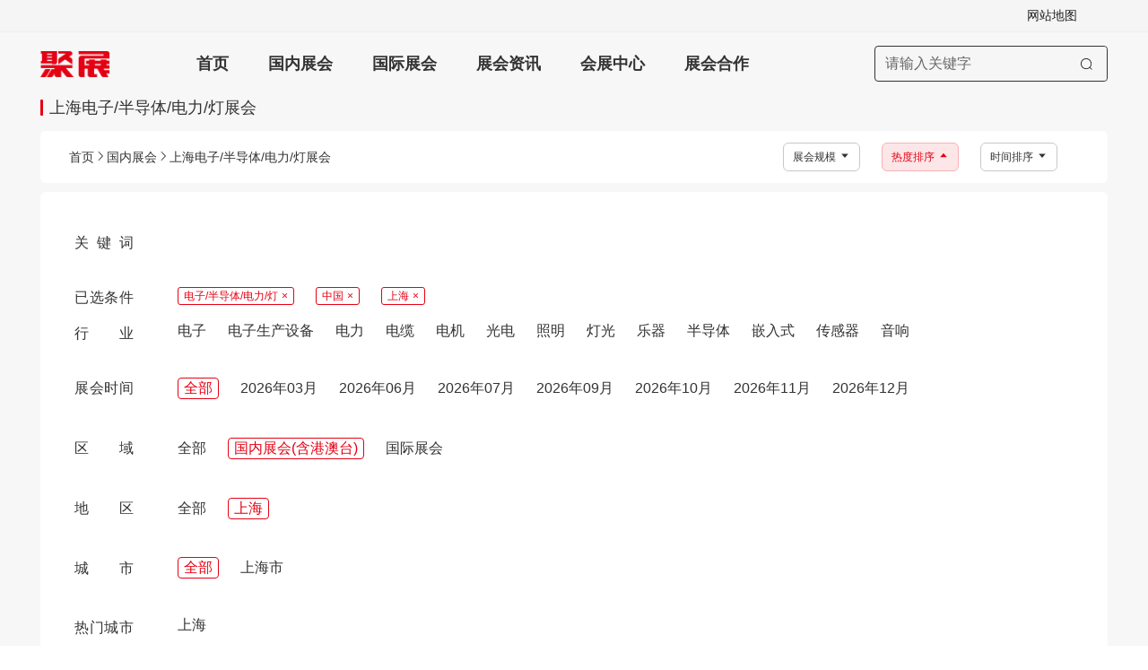

--- FILE ---
content_type: text/html; charset=utf-8
request_url: https://www.jufair.com/exhibition-27-0-1-519-0-0-1/
body_size: 14311
content:
<!DOCTYPE html><html  lang="zh-CN"><head><meta charset="utf-8">
<meta name="viewport" content="width=device-width, initial-scale=1, maximum-scale=5">
<title>上海电子展_电力展_照明展_光电展_灯光舞台展-聚展</title>
<link rel="preconnect" href="https://w3-file.jufair.com" crossorigin="anonymous">
<link rel="preconnect" href="https://dcdn-jufair.jufair.com" crossorigin="anonymous">
<link rel="preconnect" href="https://hm.baidu.com">
<script type="text/javascript" src="https://w3-file.jufair.com/prod/v4/js/trace.js"></script>
<style>[data-v-e140f67d]{font-display:swap}.el-form[data-v-e140f67d] *,.el-input[data-v-e140f67d],.el-input__inner[data-v-e140f67d]{-webkit-user-select:auto!important;-moz-user-select:auto!important;user-select:auto!important}a[data-v-e140f67d]:hover{color:#e50113!important}a[title=站长统计][data-v-e140f67d]{display:none!important}.cursor-pointer[data-v-e140f67d]{cursor:pointer}em[data-v-e140f67d]{font-style:normal}input[data-v-e140f67d]{outline:none}.ellipsis[data-v-e140f67d]{display:inline-block;overflow:hidden;text-overflow:ellipsis;white-space:nowrap}.pswp__caption__center[data-v-e140f67d]{text-align:center}[data-v-e140f67d]::-webkit-scrollbar{height:5px;width:5px}[data-v-e140f67d]::-webkit-scrollbar-track{background-color:#f5f5f5}[data-v-e140f67d]::-webkit-scrollbar-thumb{background-color:#c1c1c1;border-radius:5px}.el-message-box__wrapper .el-message-box .el-message-box__header[data-v-e140f67d]{padding-top:40px}.el-message-box__wrapper .el-message-box .el-message-box__header .el-message-box__title[data-v-e140f67d]{line-height:26px}.hello_message[data-v-e140f67d]{z-index:3000!important}.text-ellipsis[data-v-e140f67d]{flex:1;min-width:0;overflow:hidden;text-overflow:ellipsis;white-space:nowrap}.text-ellipsis-2[data-v-e140f67d]{-webkit-line-clamp:2}.text-ellipsis-2[data-v-e140f67d],.text-ellipsis-3[data-v-e140f67d]{display:-webkit-box;overflow:hidden;-webkit-box-orient:vertical;text-overflow:ellipsis;word-break:break-all}.text-ellipsis-3[data-v-e140f67d]{-webkit-line-clamp:3}.flex-ellipsis[data-v-e140f67d]{flex:1;min-width:0}.flex-ellipsis[data-v-e140f67d],.truncate[data-v-e140f67d]{overflow:hidden;text-overflow:ellipsis;white-space:nowrap}.truncate[data-v-e140f67d]{display:block}.flex[data-v-e140f67d],.flex-row[data-v-e140f67d]{display:flex}.flex-row[data-v-e140f67d]{flex-direction:row}.flex-col[data-v-e140f67d]{display:flex;flex-direction:column}.flex-center[data-v-e140f67d]{justify-content:center}.flex-between[data-v-e140f67d],.flex-center[data-v-e140f67d]{align-items:center;display:flex}.flex-between[data-v-e140f67d]{justify-content:space-between}.flex-wrap[data-v-e140f67d]{display:flex;flex-wrap:wrap}.tag[data-v-e140f67d]{background:#fff;border-radius:4px;color:#343434;display:inline-block;font-size:12px;padding:2px 6px}.tag-red[data-v-e140f67d]{border-color:#e50113}.btn-outline-red[data-v-e140f67d],.tag-red[data-v-e140f67d]{background:#fff;color:#e50113}.btn-outline-red[data-v-e140f67d]{border:1.5px solid #e50113;border-radius:4px;font-size:16px;font-weight:500;padding:8px 20px;transition:all .2s}.btn-outline-red[data-v-e140f67d]:hover{background:#fbeaec;border-color:#b8000f;color:#b8000f}.sr-only[data-v-e140f67d]{display:none}.checked-tag[data-v-e140f67d]{background:transparent;border:1px solid #e50113;border-radius:3px;color:#e50113;font-size:12px;margin:0 24px 24px 0;padding:2px 6px}.update-time[data-v-e140f67d]{font-size:14px;font-weight:400;position:absolute;right:20px;top:26px}</style>
<link rel="stylesheet" href="https://w3-file.jufair.com/prod/v4/css/entry.BsWDZBkc.css" crossorigin>
<link rel="stylesheet" href="https://w3-file.jufair.com/prod/v4/css/swiper-vue.likM6mTs.css" crossorigin>
<link rel="stylesheet" href="https://w3-file.jufair.com/prod/v4/css/index.CHRrvtYU.css" crossorigin>
<link rel="stylesheet" href="https://w3-file.jufair.com/prod/v4/css/dialog.ud2TFpvs.css" crossorigin>
<link rel="stylesheet" href="https://w3-file.jufair.com/prod/v4/css/index.5VWjupwW.css" crossorigin>
<link rel="stylesheet" href="https://w3-file.jufair.com/prod/v4/css/index.CXcMYISp.css" crossorigin>
<link rel="stylesheet" href="https://w3-file.jufair.com/prod/v4/css/index.D4oI0EQm.css" crossorigin>
<link rel="preload" as="fetch" fetchpriority="low" crossorigin="anonymous" href="https://w3-file.jufair.com/prod/v4/builds/meta/bba325ac-8b84-4dec-89ca-596ba97747a3.json">
<link rel="dns-prefetch" href="//qfck70.kuaishang.cn">
<link rel="dns-prefetch" href="https://api.map.baidu.com">
<link rel="icon" type="image/x-icon" href="/favicon.ico">
<script>
            if (!Array.prototype.at) {
              Array.prototype.at = function(index) {
                if (index < 0) {
                  return this[this.length + index];
                }
                return this[index];
              };
            }
          </script>
<meta name="baidu-site-verification" content="codeva-8wVWqXCP47">
<meta name="sogou_site_verification" content="ZKQmA3fOcE">
<meta name="applicable-device" content="pc">
<meta http-equiv="X-UA-Compatible" content="ie=edge,chrome=1">
<meta http-equiv="Cache-Control" content="no-transform">
<script>(function (n, e, r, t, a, o, s, i, c, l, f, m, p, u) {
        o = 'precollect';
        s = 'getAttribute';
        i = 'addEventListener';
        c = 'PerformanceObserver';
        l = function (e) {
          f = [].slice.call(arguments);
          f.push(Date.now(), location.href);
          (e == o ? l.p.a : l.q).push(f);
        };
        l.q = [];
        l.p = { a: [] };
        n[a] = l;
        m = document.createElement('script');
        m.src = r + '?aid=' + t + '&globalName=' + a;
        m.crossorigin = 'anonymous';
        m.async = true;
        m.defer = true;
        e.getElementsByTagName('head')[0].appendChild(m);
        if (i in n) {
          l.pcErr = function (e) {
            e = e || n.event;
            p = e.target || e.srcElement;
            if (p instanceof Element || p instanceof HTMLElement) {
              n[a](o, 'st', {
                tagName: p.tagName,
                url: p[s]('href') || p[s]('src'),
              });
            } else {
              n[a](o, 'err', e.error || e.message);
            }
          };
          l.pcRej = function (e) {
            e = e || n.event;
            n[a](o, 'reject', e.reason || (e.detail && e.detail.reason));
          };
          n[i]('error', l.pcErr, true);
          n[i]('unhandledrejection', l.pcRej, true);
        }
        if ('PerformanceLongTaskTiming' in n) {
          u = l.pp = { entries: [] };
          u.observer = new PerformanceObserver(function (e) {
            u.entries = u.entries.concat(e.getEntries());
          });
          u.observer.observe({ entryTypes: ['longtask'] });
        }
      });</script>
<script id="trace">trace.init({terminal: 'PC', channel: 'PC' });</script>
<meta name="mobile-agent" http-equiv="mobile-agent" content="format=html5; url=https://m.jufair.com/exhibition-27-0-1-519-0-0-1">
<meta name="keywords" content="上海电子博览会,上海电力博览会,照明博览会,光电博览会,灯光舞台博览会,">
<meta name="description" content="聚展网_提供上海电子博览会,上海电力博览会,照明博览会,光电博览会,灯光舞台博览会,等行业展览会介绍和展会资讯,为您提供订展一站式服务,报道2026最新最全展览会资讯">
<link rel="canonical" href="https://www.jufair.com/exhibition-27-0-1-519-0-0-1/">
<link rel="alternate" media="only screen and (max-width: 640px)" href="https://m.jufair.com/exhibition-27-0-1-519-0-0-1/">
<script type="application/ld+json">[
  {
    "@context": "https://schema.org",
    "@type": "WebSite",
    "@id": "https://api.jufair.com#website",
    "name": "聚展网",
    "alternateName": "聚展",
    "industry": "电子/半导体/电力/灯",
    "areaServed": "上海",
    "url": "https://api.jufair.com",
    "description": "聚展网是专业的展会信息服务平台，提供全球展会信息、展位预订、门票购买等服务。",
    "inLanguage": "zh-CN",
    "potentialAction": {
      "@type": "SearchAction",
      "target": {
        "@type": "EntryPoint",
        "urlTemplate": "https://api.jufair.com/search?q={search_term_string}"
      },
      "query-input": "required name=search_term_string"
    },
    "publisher": {
      "@type": "Organization",
      "name": "聚展网",
      "url": "https://api.jufair.com",
      "logo": {
        "@type": "ImageObject",
        "url": "https://api.jufair.com/logo.png"
      }
    }
  },
  {
    "@context": "https://schema.org",
    "@type": "CollectionPage",
    "@id": "https://www.jufair.com/exhibition-27-0-1-519-0-0-1/",
    "name": "上海电子展_电力展_照明展_光电展_灯光舞台展-聚展",
    "industry": "电子/半导体/电力/灯",
    "areaServed": "上海",
    "description": "聚展网_提供上海电子博览会,上海电力博览会,照明博览会,光电博览会,灯光舞台博览会,等行业展览会介绍和展会资讯,为您提供订展一站式服务,报道2026最新最全展览会资讯 筛选条件：电子/半导体/电力/灯、中国、上海",
    "url": "https://www.jufair.com/exhibition-27-0-1-519-0-0-1/",
    "canonicalURL": "https://www.jufair.com/exhibition-27-0-1-519-0-0-1/",
    "inLanguage": "zh-CN",
    "isPartOf": {
      "@type": "WebSite",
      "@id": "https://api.jufair.com#website",
      "name": "聚展网",
      "url": "https://api.jufair.com"
    },
    "mainEntity": {
      "@id": "https://www.jufair.com/exhibition-27-0-1-519-0-0-1/#itemlist"
    }
  },
  {
    "@context": "https://schema.org",
    "@type": "ItemList",
    "name": "上海电子展_电力展_照明展_光电展_灯光舞台展-聚展",
    "description": "聚展网_提供上海电子博览会,上海电力博览会,照明博览会,光电博览会,灯光舞台博览会,等行业展览会介绍和展会资讯,为您提供订展一站式服务,报道2026最新最全展览会资讯",
    "numberOfItems": 16
  },
  {
    "@context": "https://schema.org",
    "@type": "BreadcrumbList",
    "itemListElement": [
      {
        "@type": "ListItem",
        "position": 1,
        "name": "首页",
        "item": "https://api.jufair.com"
      },
      {
        "@type": "ListItem",
        "position": 2,
        "name": "展会列表",
        "item": "https://www.jufair.com/exhibition-27-0-1-519-0-0-1/"
      },
      {
        "@type": "ListItem",
        "position": 3,
        "name": "电子/半导体/电力/灯",
        "item": "https://www.jufair.com/exhibition-27-0-1-519-0-0-1/"
      },
      {
        "@type": "ListItem",
        "position": 4,
        "name": "中国",
        "item": "https://www.jufair.com/exhibition-27-0-1-519-0-0-1/"
      }
    ]
  }
]</script>
<script type="module" src="https://w3-file.jufair.com/prod/v4/entry-shWepihr.js" crossorigin></script></head><body><div id="__nuxt"><!--[--><div class="layout-container"><div style="padding-left: 0px" class="main-container"><header class="_header-container_1um3r_165"><div class="_top_1um3r_165"><div class="_other-link_1um3r_173"><ul><span></span><li>网站地图</li><span></span></ul></div></div><menu class="_menu_1um3r_208"><a title="展会网" href="/"><div class="el-icon-logo"></div></a><div class="_list_1um3r_216"><ul><!--[--><li style="" class=""><a href="https://www.jufair.com" title="展会网" target="_self">首页</a></li><li style="" class=""><a href="https://www.jufair.com/exhibition-0-0-1-0-0-0-1/" title="国内展会" target="_self">国内展会</a></li><li style="" class=""><a href="https://www.jufair.com/exhibition-0-0-0-0-0-0-1/" title="国际展会" target="_self">国际展会</a></li><li style="" class=""><a href="https://www.jufair.com/information/" title="展会资讯" target="_self">展会资讯</a></li><li style="" class=""><a href="https://www.jufair.com/pavilion/" title="会展中心" target="_self">会展中心</a></li><li style="" class=""><a href="https://www.jufair.com/cooperation.html" title="展会合作" target="_self">展会合作</a></li><!--]--></ul></div><div class="_search-container_1um3r_239"><div class="el-input _search-input_1um3r_243" style=""><!-- input --><!--[--><!-- prepend slot --><!--v-if--><div class="el-input__wrapper"><!-- prefix slot --><!--v-if--><input class="el-input__inner" type="text" autocomplete="off" tabindex="0" aria-label="搜索展会" placeholder="请输入关键字" style=""><!-- suffix slot --><!--v-if--></div><!-- append slot --><!--v-if--><!--]--></div><button ariadisabled="false" type="button" class="el-button _search-btn_1um3r_271" style="" aria-label="搜索"><i class="el-icon" style=""><!--[--><svg xmlns="http://www.w3.org/2000/svg" viewBox="0 0 1024 1024"><path fill="currentColor" d="m795.904 750.72 124.992 124.928a32 32 0 0 1-45.248 45.248L750.656 795.904a416 416 0 1 1 45.248-45.248zM480 832a352 352 0 1 0 0-704 352 352 0 0 0 0 704"></path></svg><!--]--></i><!--v-if--></button></div></menu></header><main><!--[--><div><!--[--><!--[--><div class="china_exh_list" data-island-uid="a3a28c00-e1a0-48f3-9d9f-27eda45d8105" data-v-e140f67d><div class="row-flex jsb ac" data-v-e140f67d><h1 class="section-title" style="font-size:18px;" data-v-e140f67d>上海电子/半导体/电力/灯展会</h1></div><article data-v-e140f67d><!----><div class="exh_sort" data-v-e140f67d><nav class="bread align-content-c" aria-label="面包屑导航" data-v-e140f67d><ol class="row-flex ac" data-v-e140f67d><li data-v-e140f67d><a href="/" rel="noopener noreferrer" target="_blank" title="展会网" data-v-e140f67d>首页</a></li><li data-v-e140f67d><i class="el-icon" style="" data-v-e140f67d><!--[--><svg xmlns="http://www.w3.org/2000/svg" viewBox="0 0 1024 1024" data-v-e140f67d><path fill="currentColor" d="M340.864 149.312a30.59 30.59 0 0 0 0 42.752L652.736 512 340.864 831.872a30.59 30.59 0 0 0 0 42.752 29.12 29.12 0 0 0 41.728 0L714.24 534.336a32 32 0 0 0 0-44.672L382.592 149.376a29.12 29.12 0 0 0-41.728 0z"></path></svg><!--]--></i></li><li data-v-e140f67d><a href="/exhibition-0-0-1-0-0-0-1" rel="noopener noreferrer" target="_blank" title="展会网" data-v-e140f67d>国内展会</a></li><li data-v-e140f67d><i class="el-icon" style="" data-v-e140f67d><!--[--><svg xmlns="http://www.w3.org/2000/svg" viewBox="0 0 1024 1024" data-v-e140f67d><path fill="currentColor" d="M340.864 149.312a30.59 30.59 0 0 0 0 42.752L652.736 512 340.864 831.872a30.59 30.59 0 0 0 0 42.752 29.12 29.12 0 0 0 41.728 0L714.24 534.336a32 32 0 0 0 0-44.672L382.592 149.376a29.12 29.12 0 0 0-41.728 0z"></path></svg><!--]--></i></li><li data-v-e140f67d><span data-v-e140f67d>上海电子/半导体/电力/灯展会</span></li></ol></nav><div class="exh_sort_list" data-v-e140f67d><a href="/exhibition-27-0-1-519-0-0-1/?sort=desc&amp;type=scale" class="select_container" data-v-e140f67d>展会规模 <i class="el-icon" style="" data-v-e140f67d><!--[--><svg xmlns="http://www.w3.org/2000/svg" viewBox="0 0 1024 1024" data-v-e140f67d><path fill="currentColor" d="m192 384 320 384 320-384z"></path></svg><svg xmlns="http://www.w3.org/2000/svg" viewBox="0 0 1024 1024" style="display:none;" data-v-e140f67d><path fill="currentColor" d="M512 320 192 704h639.936z"></path></svg><!--]--></i></a><a href="/exhibition-27-0-1-519-0-0-1/?sort=asc&amp;type=hot" class="active-sort select_container" data-v-e140f67d>热度排序 <i class="el-icon" style="" data-v-e140f67d><!--[--><svg xmlns="http://www.w3.org/2000/svg" viewBox="0 0 1024 1024" style="display:none;" data-v-e140f67d><path fill="currentColor" d="m192 384 320 384 320-384z"></path></svg><svg xmlns="http://www.w3.org/2000/svg" viewBox="0 0 1024 1024" data-v-e140f67d><path fill="currentColor" d="M512 320 192 704h639.936z"></path></svg><!--]--></i></a><a href="/exhibition-27-0-1-519-0-0-1/?sort=desc&amp;type=start_time" class="select_container" data-v-e140f67d>时间排序 <i class="el-icon" style="" data-v-e140f67d><!--[--><svg xmlns="http://www.w3.org/2000/svg" viewBox="0 0 1024 1024" data-v-e140f67d><path fill="currentColor" d="m192 384 320 384 320-384z"></path></svg><svg xmlns="http://www.w3.org/2000/svg" viewBox="0 0 1024 1024" style="display:none;" data-v-e140f67d><path fill="currentColor" d="M512 320 192 704h639.936z"></path></svg><!--]--></i></a></div></div><div id="filter_fixed" class="filter_fixed" data-v-e140f67d></div><div class="exh_list" data-v-e140f67d><!--[--><div class="goods-item-container goods_exh" data-v-e140f67d><div class="exh_image"><a title="上海国际乐器展览会" href="/exhibition/1153.html" target="_blank"><img onerror="this.setAttribute(&#39;data-error&#39;, 1)" alt="上海国际乐器展览会" data-nuxt-img srcset="https://dcdn-jufair.jufair.com/jufair/QRcXjtM2NnPFHa5n3ZT8tksnNAcikw58.jpg?x-oss-process=image/resize,w_334,h_220/format,webp 1x, https://dcdn-jufair.jufair.com/jufair/QRcXjtM2NnPFHa5n3ZT8tksnNAcikw58.jpg?x-oss-process=image/resize,w_334,h_220/format,webp 2x" class="cover" fetchpriority="high" rel="nofollow,noindex" src="https://dcdn-jufair.jufair.com/jufair/QRcXjtM2NnPFHa5n3ZT8tksnNAcikw58.jpg?x-oss-process=image/resize,w_334,h_220/format,webp"></a></div><div class="exh-info-wrap"><div class="name_remind"><i data-tag="1" class="tag"><!--[-->热门<!--]--><!----><!----></i><hgroup><h2><a href="/exhibition/1153.html" title="上海国际乐器展览会" aria-label="上海乐器展 - 上海国际乐器展览会 - Music China" target="_blank" style="padding-left:45px;">上海国际乐器展览会</a><span class="subtitle En_name">Music China</span></h2></hgroup></div><div class="time_remind"><!----><!----><!----><span class="sr-only">开展时间</span><time class="" datetime="2026-10-28/2026-10-31"><!--[-->2026.10.28-10.31<!--]--></time></div><div class="scale-remind"><div><span>展览面积：</span><data value="145000">14.5</data><span class="unitText">平方米</span></div><div>观众人数： <data value="177000">17.7万</data><span class="unitText">人</span></div></div><div class="scale-remind"><div><span>展商数量：</span><data value="2124">2124</data><span class="unitText">家</span></div><span class="sr-only">举办展馆</span><div>上海新国际博览中心</div></div><div class="btn_remind"><div class="hot"><i class="el-icon-fire"></i><div class="hot_num">18.3w人浏览</div></div><!--[--><time datetime="P295D" class="distance" style="font-size:14px;">距离开展还有 <strong style="font-size:16px;">295</strong> 天</time><!--]--></div><div id="exhibitionListUserInfo1153"></div></div></div><div class="goods-item-container goods_exh" data-v-e140f67d><div class="exh_image"><a title="上海国际半导体展览会SEMICON CHINA" href="/exhibition/3083.html" target="_blank"><img onerror="this.setAttribute(&#39;data-error&#39;, 1)" alt="上海国际半导体展览会SEMICON CHINA" data-nuxt-img srcset="https://file.jufair.com/67fba583ba5986d7435af33ecdac2f36.jpg?x-oss-process=image/resize,w_334,h_220/format,webp 1x, https://file.jufair.com/67fba583ba5986d7435af33ecdac2f36.jpg?x-oss-process=image/resize,w_334,h_220/format,webp 2x" class="cover" fetchpriority="high" rel="nofollow,noindex" src="https://file.jufair.com/67fba583ba5986d7435af33ecdac2f36.jpg?x-oss-process=image/resize,w_334,h_220/format,webp"></a></div><div class="exh-info-wrap"><div class="name_remind"><i data-tag="1" class="tag"><!--[-->热门<!--]--><!----><!----></i><hgroup><h2><a href="/exhibition/3083.html" title="上海国际半导体展览会SEMICON CHINA" aria-label="上海半导体展 - 上海国际半导体展览会SEMICON CHINA - SEMICON CHINA" target="_blank" style="padding-left:45px;">上海国际半导体展览会SEMICON CHINA</a><span class="subtitle En_name">SEMICON CHINA</span></h2></hgroup></div><div class="time_remind"><!----><!----><!----><span class="sr-only">开展时间</span><time class="" datetime="2026-03-25/2026-03-27"><!--[-->2026.03.25-03.27<!--]--></time></div><div class="scale-remind"><div><span>展览面积：</span><data value="90000">9</data><span class="unitText">平方米</span></div><div>观众人数： <data value="101500">10.15万</data><span class="unitText">人</span></div></div><div class="scale-remind"><div><span>展商数量：</span><data value="1116">1116</data><span class="unitText">家</span></div><span class="sr-only">举办展馆</span><div>上海新国际博览中心</div></div><div class="btn_remind"><div class="hot"><i class="el-icon-fire"></i><div class="hot_num">17.6w人浏览</div></div><!--[--><time datetime="P78D" class="distance" style="font-size:14px;">距离开展还有 <strong style="font-size:16px;">78</strong> 天</time><!--]--></div><div id="exhibitionListUserInfo3083"></div></div></div><div class="goods-item-container goods_exh" data-v-e140f67d><div class="exh_image"><a title="慕尼黑上海电子展览会" href="/exhibition/3399.html" target="_blank"><img onerror="this.setAttribute(&#39;data-error&#39;, 1)" alt="慕尼黑上海电子展览会" data-nuxt-img srcset="https://dcdn-jufair.jufair.com/jufair/kSkP5Kz7J46RpNiXTjWaByTDEFYwwC7p.png?x-oss-process=image/resize,w_334,h_220/format,webp 1x, https://dcdn-jufair.jufair.com/jufair/kSkP5Kz7J46RpNiXTjWaByTDEFYwwC7p.png?x-oss-process=image/resize,w_334,h_220/format,webp 2x" class="cover" fetchpriority="high" rel="nofollow,noindex" src="https://dcdn-jufair.jufair.com/jufair/kSkP5Kz7J46RpNiXTjWaByTDEFYwwC7p.png?x-oss-process=image/resize,w_334,h_220/format,webp"></a></div><div class="exh-info-wrap"><div class="name_remind"><i data-tag="1" class="tag"><!--[-->热门<!--]--><!----><!----></i><hgroup><h2><a href="/exhibition/3399.html" title="慕尼黑上海电子展览会" aria-label="慕尼黑上海电子展 - 慕尼黑上海电子展览会 - electronica China" target="_blank" style="padding-left:45px;">慕尼黑上海电子展览会</a><span class="subtitle En_name">electronica China</span></h2></hgroup></div><div class="time_remind"><!----><!----><!----><span class="sr-only">开展时间</span><time class="" datetime="2026-07-01/2026-07-03"><!--[-->2026.07.01-07.03<!--]--></time></div><div class="scale-remind"><div><span>展览面积：</span><data value="90000">9</data><span class="unitText">平方米</span></div><div>观众人数： <data value="92695">9.2695万</data><span class="unitText">人</span></div></div><div class="scale-remind"><div><span>展商数量：</span><data value="1568">1568</data><span class="unitText">家</span></div><span class="sr-only">举办展馆</span><div>上海新国际博览中心</div></div><div class="btn_remind"><div class="hot"><i class="el-icon-fire"></i><div class="hot_num">8.3w人浏览</div></div><!--[--><time datetime="P176D" class="distance" style="font-size:14px;">距离开展还有 <strong style="font-size:16px;">176</strong> 天</time><!--]--></div><div id="exhibitionListUserInfo3399"></div></div></div><div class="goods-item-container goods_exh" data-v-e140f67d><div class="exh_image"><a title="上海国际电子电路展览会" href="/exhibition/6965.html" target="_blank"><img onerror="this.setAttribute(&#39;data-error&#39;, 1)" alt="上海国际电子电路展览会" data-nuxt-img srcset="https://dcdn-jufair.jufair.com/jufair/fkyCGZYfnGjdkxbeDDEjzR4yc3cGRwas.png?x-oss-process=image/resize,w_334,h_220/format,webp 1x, https://dcdn-jufair.jufair.com/jufair/fkyCGZYfnGjdkxbeDDEjzR4yc3cGRwas.png?x-oss-process=image/resize,w_334,h_220/format,webp 2x" class="cover" fetchpriority="high" rel="nofollow,noindex" src="https://dcdn-jufair.jufair.com/jufair/fkyCGZYfnGjdkxbeDDEjzR4yc3cGRwas.png?x-oss-process=image/resize,w_334,h_220/format,webp"></a></div><div class="exh-info-wrap"><div class="name_remind"><i data-tag="1" class="tag"><!--[-->热门<!--]--><!----><!----></i><hgroup><h2><a href="/exhibition/6965.html" title="上海国际电子电路展览会" aria-label="上海电子电路展 - 上海国际电子电路展览会 - CPCA Show" target="_blank" style="padding-left:45px;">上海国际电子电路展览会</a><span class="subtitle En_name">CPCA Show</span></h2></hgroup></div><div class="time_remind"><!----><!----><!----><span class="sr-only">开展时间</span><time class="" datetime="2026-03-24/2026-03-26"><!--[-->2026.03.24-03.26<!--]--></time></div><div class="scale-remind"><div><span>展览面积：</span><data value="55000">5.5</data><span class="unitText">平方米</span></div><div>观众人数： <data value="62423">6.2423万</data><span class="unitText">人</span></div></div><div class="scale-remind"><div><span>展商数量：</span><data value="729">729</data><span class="unitText">家</span></div><span class="sr-only">举办展馆</span><div>上海国家会展中心</div></div><div class="btn_remind"><div class="hot"><i class="el-icon-fire"></i><div class="hot_num">7.6w人浏览</div></div><!--[--><time datetime="P77D" class="distance" style="font-size:14px;">距离开展还有 <strong style="font-size:16px;">77</strong> 天</time><!--]--></div><div id="exhibitionListUserInfo6965"></div></div></div><div class="goods-item-container goods_exh" data-v-e140f67d><div class="exh_image"><a title="慕尼黑上海光博会" href="/exhibition/3425.html" target="_blank"><img onerror="this.setAttribute(&#39;data-error&#39;, 1)" alt="慕尼黑上海光博会" data-nuxt-img srcset="https://dcdn-jufair.jufair.com/jufair/xZMJKwNZkdkMDKQxWexxwxHQNWDrPm7S.png?x-oss-process=image/resize,w_334,h_220/format,webp 1x, https://dcdn-jufair.jufair.com/jufair/xZMJKwNZkdkMDKQxWexxwxHQNWDrPm7S.png?x-oss-process=image/resize,w_334,h_220/format,webp 2x" class="cover" fetchpriority="high" rel="nofollow,noindex" src="https://dcdn-jufair.jufair.com/jufair/xZMJKwNZkdkMDKQxWexxwxHQNWDrPm7S.png?x-oss-process=image/resize,w_334,h_220/format,webp"></a></div><div class="exh-info-wrap"><div class="name_remind"><i data-tag="1" class="tag"><!--[-->热门<!--]--><!----><!----></i><hgroup><h2><a href="/exhibition/3425.html" title="慕尼黑上海光博会" aria-label="上海光博会 - 慕尼黑上海光博会 - LASER Photonics China" target="_blank" style="padding-left:45px;">慕尼黑上海光博会</a><span class="subtitle En_name">LASER Photonics China</span></h2></hgroup></div><div class="time_remind"><!----><!----><!----><span class="sr-only">开展时间</span><time class="" datetime="2026-03-18/2026-03-20"><!--[-->2026.03.18-03.20<!--]--></time></div><div class="scale-remind"><div><span>展览面积：</span><data value="80000">8</data><span class="unitText">平方米</span></div><div>观众人数： <data value="94648">9.4648万</data><span class="unitText">人</span></div></div><div class="scale-remind"><div><span>展商数量：</span><data value="1160">1160</data><span class="unitText">家</span></div><span class="sr-only">举办展馆</span><div>上海新国际博览中心</div></div><div class="btn_remind"><div class="hot"><i class="el-icon-fire"></i><div class="hot_num">7.4w人浏览</div></div><!--[--><time datetime="P71D" class="distance" style="font-size:14px;">距离开展还有 <strong style="font-size:16px;">71</strong> 天</time><!--]--></div><div id="exhibitionListUserInfo3425"></div></div></div><div class="goods-item-container goods_exh" data-v-e140f67d><div class="exh_image"><a title="中国（上海）国际电子生产设备暨微电子工业展览会" href="/exhibition/3446.html" target="_blank"><img onerror="this.setAttribute(&#39;data-error&#39;, 1)" alt="中国（上海）国际电子生产设备暨微电子工业展览会" data-nuxt-img srcset="https://dcdn-jufair.jufair.com/jufair/MefiQPwsswFjFbAxAkaTxbK8NFR6eZGh.png?x-oss-process=image/resize,w_334,h_220/format,webp 1x, https://dcdn-jufair.jufair.com/jufair/MefiQPwsswFjFbAxAkaTxbK8NFR6eZGh.png?x-oss-process=image/resize,w_334,h_220/format,webp 2x" class="cover" fetchpriority="high" rel="nofollow,noindex" src="https://dcdn-jufair.jufair.com/jufair/MefiQPwsswFjFbAxAkaTxbK8NFR6eZGh.png?x-oss-process=image/resize,w_334,h_220/format,webp"></a></div><div class="exh-info-wrap"><div class="name_remind"><i data-tag="1" class="tag"><!--[-->热门<!--]--><!----><!----></i><hgroup><h2><a href="/exhibition/3446.html" title="中国（上海）国际电子生产设备暨微电子工业展览会" aria-label="上海微电子展 - 中国（上海）国际电子生产设备暨微电子工业展览会 - NEPCON China" target="_blank" style="padding-left:45px;">中国（上海）国际电子生产设备暨微电子工业展览会</a><span class="subtitle En_name">NEPCON China</span></h2></hgroup></div><div class="time_remind"><!----><!----><!----><span class="sr-only">开展时间</span><time class="" datetime="2026-06-02/2026-06-04"><!--[-->2026.06.02-06.04<!--]--></time></div><div class="scale-remind"><div><span>展览面积：</span><data value="60000">6</data><span class="unitText">平方米</span></div><div>观众人数： <data value="45000">4.5万</data><span class="unitText">人</span></div></div><div class="scale-remind"><div><span>展商数量：</span><data value="800">800</data><span class="unitText">家</span></div><span class="sr-only">举办展馆</span><div>上海世博展览馆</div></div><div class="btn_remind"><div class="hot"><i class="el-icon-fire"></i><div class="hot_num">4.0w人浏览</div></div><!--[--><time datetime="P147D" class="distance" style="font-size:14px;">距离开展还有 <strong style="font-size:16px;">147</strong> 天</time><!--]--></div><div id="exhibitionListUserInfo3446"></div></div></div><div class="goods-item-container goods_exh" data-v-e140f67d><div class="exh_image"><a title="上海国际电力设备及技术展览会" href="/exhibition/636.html" target="_blank"><img onerror="this.setAttribute(&#39;data-error&#39;, 1)" alt="上海国际电力设备及技术展览会" data-nuxt-img srcset="https://dcdn-jufair.jufair.com/jufair/4mHDmD346Z5mc3wkABXT7Gh8QasZwwjy.png?x-oss-process=image/resize,w_334,h_220/format,webp 1x, https://dcdn-jufair.jufair.com/jufair/4mHDmD346Z5mc3wkABXT7Gh8QasZwwjy.png?x-oss-process=image/resize,w_334,h_220/format,webp 2x" class="cover" fetchpriority="high" rel="nofollow,noindex" src="https://dcdn-jufair.jufair.com/jufair/4mHDmD346Z5mc3wkABXT7Gh8QasZwwjy.png?x-oss-process=image/resize,w_334,h_220/format,webp"></a></div><div class="exh-info-wrap"><div class="name_remind"><i data-tag="1" class="tag"><!--[-->热门<!--]--><!----><!----></i><hgroup><h2><a href="/exhibition/636.html" title="上海国际电力设备及技术展览会" aria-label="EP上海电力展 - 上海国际电力设备及技术展览会 - EP Shanghai" target="_blank" style="padding-left:45px;">上海国际电力设备及技术展览会</a><span class="subtitle En_name">EP Shanghai</span></h2></hgroup></div><div class="time_remind"><!----><!----><!----><span class="sr-only">开展时间</span><time class="" datetime="2026-12-03/2026-12-05"><!--[-->2026.12.03-12.05<!--]--></time></div><div class="scale-remind"><div><span>展览面积：</span><data value="60000">6</data><span class="unitText">平方米</span></div><div>观众人数： <data value="60000">6万</data><span class="unitText">人</span></div></div><div class="scale-remind"><div><span>展商数量：</span><data value="1500">1500</data><span class="unitText">家</span></div><span class="sr-only">举办展馆</span><div>上海新国际博览中心</div></div><div class="btn_remind"><div class="hot"><i class="el-icon-fire"></i><div class="hot_num">3.8w人浏览</div></div><!--[--><time datetime="P331D" class="distance" style="font-size:14px;">距离开展还有 <strong style="font-size:16px;">331</strong> 天</time><!--]--></div><div id="exhibitionListUserInfo636"></div></div></div><div class="goods-item-container goods_exh" data-v-e140f67d><div class="exh_image"><a title="上海国际LED显示屏及照明展" href="/exhibition/3030.html" target="_blank"><img onerror="this.setAttribute(&#39;data-error&#39;, 1)" alt="上海国际LED显示屏及照明展" data-nuxt-img srcset="https://dcdn-jufair.jufair.com/jufair/3cm4zwPSEHMXzNj74FKwWHYXwMtDaEjB.png?x-oss-process=image/resize,w_334,h_220/format,webp 1x, https://dcdn-jufair.jufair.com/jufair/3cm4zwPSEHMXzNj74FKwWHYXwMtDaEjB.png?x-oss-process=image/resize,w_334,h_220/format,webp 2x" class="cover" fetchpriority="high" rel="nofollow,noindex" src="https://dcdn-jufair.jufair.com/jufair/3cm4zwPSEHMXzNj74FKwWHYXwMtDaEjB.png?x-oss-process=image/resize,w_334,h_220/format,webp"></a></div><div class="exh-info-wrap"><div class="name_remind"><!----><hgroup><h2><a href="/exhibition/3030.html" title="上海国际LED显示屏及照明展" aria-label="上海LED显示展 - 上海国际LED显示屏及照明展 - LED CHINA" target="_blank" style="padding-left:0;">上海国际LED显示屏及照明展</a><span class="subtitle En_name">LED CHINA</span></h2></hgroup></div><div class="time_remind"><!----><!----><!----><span class="sr-only">开展时间</span><time class="" datetime="2026-09-15/2026-09-17"><!--[-->2026.09.15-09.17<!--]--></time></div><div class="scale-remind"><div><span>展览面积：</span><data value="70000">7</data><span class="unitText">平方米</span></div><div>观众人数： <data value="180000">18万</data><span class="unitText">人</span></div></div><div class="scale-remind"><div><span>展商数量：</span><data value="800">800</data><span class="unitText">家</span></div><span class="sr-only">举办展馆</span><div>上海新国际博览中心</div></div><div class="btn_remind"><div class="hot"><i class="el-icon-fire"></i><div class="hot_num">3.7w人浏览</div></div><!--[--><time datetime="P252D" class="distance" style="font-size:14px;">距离开展还有 <strong style="font-size:16px;">252</strong> 天</time><!--]--></div><div id="exhibitionListUserInfo3030"></div></div></div><div class="goods-item-container goods_exh" data-v-e140f67d><div class="exh_image"><a title="上海国际动力设备及发电机组展-动力展" href="/exhibition/7054.html" target="_blank"><img onerror="this.setAttribute(&#39;data-error&#39;, 1)" alt="上海国际动力设备及发电机组展-动力展" loading="lazy" data-nuxt-img srcset="https://file.jufair.com/55f058781308ea68a8551ce3c8072e8c.png?x-oss-process=image/resize,w_334,h_220/format,webp 1x, https://file.jufair.com/55f058781308ea68a8551ce3c8072e8c.png?x-oss-process=image/resize,w_334,h_220/format,webp 2x" class="cover" fetchpriority="low" rel="nofollow,noindex" src="https://file.jufair.com/55f058781308ea68a8551ce3c8072e8c.png?x-oss-process=image/resize,w_334,h_220/format,webp"></a></div><div class="exh-info-wrap"><div class="name_remind"><!----><hgroup><h2><a href="/exhibition/7054.html" title="上海国际动力设备及发电机组展-动力展" aria-label="上海动力展 - 上海国际动力设备及发电机组展-动力展 - GPOWER" target="_blank" style="padding-left:0;">上海国际动力设备及发电机组展-动力展</a><span class="subtitle En_name">GPOWER</span></h2></hgroup></div><div class="time_remind"><!----><!----><!----><span class="sr-only">开展时间</span><time class="" datetime="2026-06-03/2026-06-05"><!--[-->2026.06.03-06.05<!--]--></time></div><div class="scale-remind"><div><span>展览面积：</span><data value="60000">6</data><span class="unitText">平方米</span></div><div>观众人数： <data value="89569">8.9569万</data><span class="unitText">人</span></div></div><div class="scale-remind"><div><span>展商数量：</span><data value="1024">1024</data><span class="unitText">家</span></div><span class="sr-only">举办展馆</span><div>上海新国际博览中心</div></div><div class="btn_remind"><div class="hot"><i class="el-icon-fire"></i><div class="hot_num">3.5w人浏览</div></div><!--[--><time datetime="P148D" class="distance" style="font-size:14px;">距离开展还有 <strong style="font-size:16px;">148</strong> 天</time><!--]--></div><div id="exhibitionListUserInfo7054"></div></div></div><div class="goods-item-container goods_exh" data-v-e140f67d><div class="exh_image"><a title="慕尼黑上海电子生产设备展览会" href="/exhibition/3398.html" target="_blank"><img onerror="this.setAttribute(&#39;data-error&#39;, 1)" alt="慕尼黑上海电子生产设备展览会" loading="lazy" data-nuxt-img srcset="https://dcdn-jufair.jufair.com/jufair/t6YHSxeETPQScEkzCkGYy88eY3RWjy3N.png?x-oss-process=image/resize,w_334,h_220/format,webp 1x, https://dcdn-jufair.jufair.com/jufair/t6YHSxeETPQScEkzCkGYy88eY3RWjy3N.png?x-oss-process=image/resize,w_334,h_220/format,webp 2x" class="cover" fetchpriority="low" rel="nofollow,noindex" src="https://dcdn-jufair.jufair.com/jufair/t6YHSxeETPQScEkzCkGYy88eY3RWjy3N.png?x-oss-process=image/resize,w_334,h_220/format,webp"></a></div><div class="exh-info-wrap"><div class="name_remind"><i data-tag="1" class="tag"><!--[-->热门<!--]--><!----><!----></i><hgroup><h2><a href="/exhibition/3398.html" title="慕尼黑上海电子生产设备展览会" aria-label="上海电子生产设备展 - 慕尼黑上海电子生产设备展览会 - Productronica China" target="_blank" style="padding-left:45px;">慕尼黑上海电子生产设备展览会</a><span class="subtitle En_name">Productronica China</span></h2></hgroup></div><div class="time_remind"><!----><!----><!----><span class="sr-only">开展时间</span><time class="" datetime="2026-03-25/2026-03-27"><!--[-->2026.03.25-03.27<!--]--></time></div><div class="scale-remind"><div><span>展览面积：</span><data value="80000">8</data><span class="unitText">平方米</span></div><div>观众人数： <data value="86900">8.69万</data><span class="unitText">人</span></div></div><div class="scale-remind"><div><span>展商数量：</span><data value="1450">1450</data><span class="unitText">家</span></div><span class="sr-only">举办展馆</span><div>上海新国际博览中心</div></div><div class="btn_remind"><div class="hot"><i class="el-icon-fire"></i><div class="hot_num">3.4w人浏览</div></div><!--[--><time datetime="P78D" class="distance" style="font-size:14px;">距离开展还有 <strong style="font-size:16px;">78</strong> 天</time><!--]--></div><div id="exhibitionListUserInfo3398"></div></div></div><div class="goods-item-container goods_exh" data-v-e140f67d><div class="exh_image"><a title="中国（上海）国际线缆及线材展览会" href="/exhibition/2559.html" target="_blank"><img onerror="this.setAttribute(&#39;data-error&#39;, 1)" alt="中国（上海）国际线缆及线材展览会" loading="lazy" data-nuxt-img srcset="https://dcdn-jufair.jufair.com/jufair/53QCh4ypG28M2Kxj4ZBjXjiPNw43x7Ab.jpg?x-oss-process=image/resize,w_334,h_220/format,webp 1x, https://dcdn-jufair.jufair.com/jufair/53QCh4ypG28M2Kxj4ZBjXjiPNw43x7Ab.jpg?x-oss-process=image/resize,w_334,h_220/format,webp 2x" class="cover" fetchpriority="low" rel="nofollow,noindex" src="https://dcdn-jufair.jufair.com/jufair/53QCh4ypG28M2Kxj4ZBjXjiPNw43x7Ab.jpg?x-oss-process=image/resize,w_334,h_220/format,webp"></a></div><div class="exh-info-wrap"><div class="name_remind"><!----><hgroup><h2><a href="/exhibition/2559.html" title="中国（上海）国际线缆及线材展览会" aria-label="上海线材展 - 中国（上海）国际线缆及线材展览会 - Wire China" target="_blank" style="padding-left:0;">中国（上海）国际线缆及线材展览会</a><span class="subtitle En_name">Wire China</span></h2></hgroup></div><div class="time_remind"><!----><!----><!----><span class="sr-only">开展时间</span><time class="" datetime="2026-09-21/2026-09-24"><!--[-->2026.09.21-09.24<!--]--></time></div><div class="scale-remind"><div><span>展览面积：</span><data value="80500">8.05</data><span class="unitText">平方米</span></div><div>观众人数： <data value="50000">5万</data><span class="unitText">人</span></div></div><div class="scale-remind"><div><span>展商数量：</span><data value="1100">1100</data><span class="unitText">家</span></div><span class="sr-only">举办展馆</span><div>上海新国际博览中心</div></div><div class="btn_remind"><div class="hot"><i class="el-icon-fire"></i><div class="hot_num">3.1w人浏览</div></div><!--[--><time datetime="P258D" class="distance" style="font-size:14px;">距离开展还有 <strong style="font-size:16px;">258</strong> 天</time><!--]--></div><div id="exhibitionListUserInfo2559"></div></div></div><div class="goods-item-container goods_exh" data-v-e140f67d><div class="exh_image"><a title="中国（上海）国际线缆工业展览会" href="/exhibition/5629.html" target="_blank"><img onerror="this.setAttribute(&#39;data-error&#39;, 1)" alt="中国（上海）国际线缆工业展览会" loading="lazy" data-nuxt-img srcset="https://dcdn-jufair.jufair.com/jufair/a7hZ53hX8hbYCxmhFPabXaGaXn6SZZic.png?x-oss-process=image/resize,w_334,h_220/format,webp 1x, https://dcdn-jufair.jufair.com/jufair/a7hZ53hX8hbYCxmhFPabXaGaXn6SZZic.png?x-oss-process=image/resize,w_334,h_220/format,webp 2x" class="cover" fetchpriority="low" rel="nofollow,noindex" src="https://dcdn-jufair.jufair.com/jufair/a7hZ53hX8hbYCxmhFPabXaGaXn6SZZic.png?x-oss-process=image/resize,w_334,h_220/format,webp"></a></div><div class="exh-info-wrap"><div class="name_remind"><!----><hgroup><h2><a href="/exhibition/5629.html" title="中国（上海）国际线缆工业展览会" aria-label="上海线缆展 - 中国（上海）国际线缆工业展览会 - WireShow" target="_blank" style="padding-left:0;">中国（上海）国际线缆工业展览会</a><span class="subtitle En_name">WireShow</span></h2></hgroup></div><div class="time_remind"><!----><!----><!----><span class="sr-only">开展时间</span><time class="" datetime="2025-08-27/2025-08-29"><!--[-->2025.08.27-08.29<!--]--></time></div><div class="scale-remind"><div><span>展览面积：</span><data value="25000">2.5</data><span class="unitText">平方米</span></div><div>观众人数： <data value="14363">1.4363万</data><span class="unitText">人</span></div></div><div class="scale-remind"><div><span>展商数量：</span><data value="419">419</data><span class="unitText">家</span></div><span class="sr-only">举办展馆</span><div>上海新国际博览中心</div></div><div class="btn_remind"><div class="hot"><i class="el-icon-fire"></i><div class="hot_num">3.0w人浏览</div></div><!--[--><div class="distance" style="font-size:14px;">下届时间更新中...</div><!--]--></div><div id="exhibitionListUserInfo5629"></div></div></div><div class="goods-item-container goods_exh" data-v-e140f67d><div class="exh_image"><a title="上海电子展-中国电子展" href="/exhibition/778.html" target="_blank"><img onerror="this.setAttribute(&#39;data-error&#39;, 1)" alt="上海电子展-中国电子展" loading="lazy" data-nuxt-img srcset="https://file.jufair.com/dce535638ae975951dfe3a995998e4e1.png?x-oss-process=image/resize,w_334,h_220/format,webp 1x, https://file.jufair.com/dce535638ae975951dfe3a995998e4e1.png?x-oss-process=image/resize,w_334,h_220/format,webp 2x" class="cover" fetchpriority="low" rel="nofollow,noindex" src="https://file.jufair.com/dce535638ae975951dfe3a995998e4e1.png?x-oss-process=image/resize,w_334,h_220/format,webp"></a></div><div class="exh-info-wrap"><div class="name_remind"><!----><hgroup><h2><a href="/exhibition/778.html" title="上海电子展-中国电子展" aria-label="中国电子展 - 上海电子展-中国电子展 - China Electronics Fair" target="_blank" style="padding-left:0;">上海电子展-中国电子展</a><span class="subtitle En_name">China Electronics Fair</span></h2></hgroup></div><div class="time_remind"><!----><!----><!----><span class="sr-only">开展时间</span><time class="" datetime="2026-11-10/2026-11-12"><!--[-->2026.11.10-11.12<!--]--></time></div><div class="scale-remind"><div><span>展览面积：</span><data value="60000">6</data><span class="unitText">平方米</span></div><div>观众人数： <data value="60158">6.0158万</data><span class="unitText">人</span></div></div><div class="scale-remind"><div><span>展商数量：</span><data value="1300">1300</data><span class="unitText">家</span></div><span class="sr-only">举办展馆</span><div>上海新国际博览中心</div></div><div class="btn_remind"><div class="hot"><i class="el-icon-fire"></i><div class="hot_num">2.9w人浏览</div></div><!--[--><time datetime="P308D" class="distance" style="font-size:14px;">距离开展还有 <strong style="font-size:16px;">308</strong> 天</time><!--]--></div><div id="exhibitionListUserInfo778"></div></div></div><div class="goods-item-container goods_exh" data-v-e140f67d><div class="exh_image"><a title="上海国际线圈及电机展览会" href="/exhibition/7828.html" target="_blank"><img onerror="this.setAttribute(&#39;data-error&#39;, 1)" alt="上海国际线圈及电机展览会" loading="lazy" data-nuxt-img srcset="https://dcdn-jufair.jufair.com/jufair/CxfMH5Z3dzhGyTTHrizzwGsiMYzcjmwa.jpg?x-oss-process=image/resize,w_334,h_220/format,webp 1x, https://dcdn-jufair.jufair.com/jufair/CxfMH5Z3dzhGyTTHrizzwGsiMYzcjmwa.jpg?x-oss-process=image/resize,w_334,h_220/format,webp 2x" class="cover" fetchpriority="low" rel="nofollow,noindex" src="https://dcdn-jufair.jufair.com/jufair/CxfMH5Z3dzhGyTTHrizzwGsiMYzcjmwa.jpg?x-oss-process=image/resize,w_334,h_220/format,webp"></a></div><div class="exh-info-wrap"><div class="name_remind"><i data-tag="1" class="tag"><!--[-->热门<!--]--><!----><!----></i><hgroup><h2><a href="/exhibition/7828.html" title="上海国际线圈及电机展览会" aria-label="上海线圈展 - 上海国际线圈及电机展览会 - CWIEME Shanghai" target="_blank" style="padding-left:45px;">上海国际线圈及电机展览会</a><span class="subtitle En_name">CWIEME Shanghai</span></h2></hgroup></div><div class="time_remind"><!----><!----><!----><span class="sr-only">开展时间</span><time class="" datetime="2026-06-24/2026-06-26"><!--[-->2026.06.24-06.26<!--]--></time></div><div class="scale-remind"><div><span>展览面积：</span><data value="25000">2.5</data><span class="unitText">平方米</span></div><div>观众人数： <data value="13000">1.3万</data><span class="unitText">人</span></div></div><div class="scale-remind"><div><span>展商数量：</span><data value="300">300</data><span class="unitText">家</span></div><span class="sr-only">举办展馆</span><div>上海世博展览馆</div></div><div class="btn_remind"><div class="hot"><i class="el-icon-fire"></i><div class="hot_num">2.8w人浏览</div></div><!--[--><time datetime="P169D" class="distance" style="font-size:14px;">距离开展还有 <strong style="font-size:16px;">169</strong> 天</time><!--]--></div><div id="exhibitionListUserInfo7828"></div></div></div><div class="goods-item-container goods_exh" data-v-e140f67d><div class="exh_image"><a title="上海国际传感器技术与应用展览会" href="/exhibition/7846.html" target="_blank"><img onerror="this.setAttribute(&#39;data-error&#39;, 1)" alt="上海国际传感器技术与应用展览会" loading="lazy" data-nuxt-img srcset="https://dcdn-jufair.jufair.com/jufair/PPAYFYsFFfknjpRRSdbAchC34ZCdZJZt.jpg?x-oss-process=image/resize,w_334,h_220/format,webp 1x, https://dcdn-jufair.jufair.com/jufair/PPAYFYsFFfknjpRRSdbAchC34ZCdZJZt.jpg?x-oss-process=image/resize,w_334,h_220/format,webp 2x" class="cover" fetchpriority="low" rel="nofollow,noindex" src="https://dcdn-jufair.jufair.com/jufair/PPAYFYsFFfknjpRRSdbAchC34ZCdZJZt.jpg?x-oss-process=image/resize,w_334,h_220/format,webp"></a></div><div class="exh-info-wrap"><div class="name_remind"><!----><hgroup><h2><a href="/exhibition/7846.html" title="上海国际传感器技术与应用展览会" aria-label="上海传感器展 - 上海国际传感器技术与应用展览会 - SENSOR CHINA" target="_blank" style="padding-left:0;">上海国际传感器技术与应用展览会</a><span class="subtitle En_name">SENSOR CHINA</span></h2></hgroup></div><div class="time_remind"><!----><!----><!----><span class="sr-only">开展时间</span><time class="" datetime="2026-09-16/2026-09-18"><!--[-->2026.09.16-09.18<!--]--></time></div><div class="scale-remind"><div><span>展览面积：</span><data value="20000">2</data><span class="unitText">平方米</span></div><div>观众人数： <data value="15000">1.5万</data><span class="unitText">人</span></div></div><div class="scale-remind"><div><span>展商数量：</span><data value="400">400</data><span class="unitText">家</span></div><span class="sr-only">举办展馆</span><div>上海跨国采购会展中心</div></div><div class="btn_remind"><div class="hot"><i class="el-icon-fire"></i><div class="hot_num">2.5w人浏览</div></div><!--[--><time datetime="P253D" class="distance" style="font-size:14px;">距离开展还有 <strong style="font-size:16px;">253</strong> 天</time><!--]--></div><div id="exhibitionListUserInfo7846"></div></div></div><div class="goods-item-container goods_exh" data-v-e140f67d><div class="exh_image"><a title="中国全电展-上海全电展" href="/exhibition/3117.html" target="_blank"><img onerror="this.setAttribute(&#39;data-error&#39;, 1)" alt="中国全电展-上海全电展" loading="lazy" data-nuxt-img srcset="https://file.jufair.com/cc0661f1cac5ba5a32156c086fb71e3b.png?x-oss-process=image/resize,w_334,h_220/format,webp 1x, https://file.jufair.com/cc0661f1cac5ba5a32156c086fb71e3b.png?x-oss-process=image/resize,w_334,h_220/format,webp 2x" class="cover" fetchpriority="low" rel="nofollow,noindex" src="https://file.jufair.com/cc0661f1cac5ba5a32156c086fb71e3b.png?x-oss-process=image/resize,w_334,h_220/format,webp"></a></div><div class="exh-info-wrap"><div class="name_remind"><!----><hgroup><h2><a href="/exhibition/3117.html" title="中国全电展-上海全电展" aria-label="上海全电展 - 中国全电展-上海全电展 - EPOWER" target="_blank" style="padding-left:0;">中国全电展-上海全电展</a><span class="subtitle En_name">EPOWER</span></h2></hgroup></div><div class="time_remind"><!----><!----><!----><span class="sr-only">开展时间</span><time class="" datetime="2026-06-03/2026-06-05"><!--[-->2026.06.03-06.05<!--]--></time></div><div class="scale-remind"><div><span>展览面积：</span><data value="60000">6</data><span class="unitText">平方米</span></div><div>观众人数： <data value="89569">8.9569万</data><span class="unitText">人</span></div></div><div class="scale-remind"><div><span>展商数量：</span><data value="1024">1024</data><span class="unitText">家</span></div><span class="sr-only">举办展馆</span><div>上海新国际博览中心</div></div><div class="btn_remind"><div class="hot"><i class="el-icon-fire"></i><div class="hot_num">2.3w人浏览</div></div><!--[--><time datetime="P148D" class="distance" style="font-size:14px;">距离开展还有 <strong style="font-size:16px;">148</strong> 天</time><!--]--></div><div id="exhibitionListUserInfo3117"></div></div></div><!--]--></div><div class="about" data-v-e140f67d><hgroup data-v-e140f67d><h2 class="section-title title_more" style="font-size:20px;font-weight:bold;" data-v-e140f67d>关于上海电子/半导体/电力/灯展会</h2></hgroup><div class="about-main" data-v-e140f67d><!----><!----><!--[--> 聚展网精心整理2026年上海电子/半导体/电力/灯主题展会详细排期，为您提供精准的参展时间表与地点指南。这份排期清晰列出了上海范围内所有重大电子/半导体/电力/灯展会的具体日期、展馆位置和会期天数，是您开拓上海市场的必备工具。无论您计划参加上海的哪个电子/半导体/电力/灯展会，都能在这里找到准确的开展时间和地点信息，助您高效制定参展行程。 <!--]--></div></div><section id="choose_box" class="choose_box" data-v-e140f67d><div class="filter_container" data-v-e140f67d><div class="industry_filter filter" data-v-e140f67d><div class="label" style="padding-top:11px;" data-v-e140f67d>关键词</div><div class="value_wrapper" data-v-e140f67d><div class="search_count" id="exhibitionKeyword" data-v-e140f67d></div></div></div><div class="industry_filter filter" data-v-e140f67d><div class="label" data-v-e140f67d>已选条件</div><div class="value_wrapper" data-v-e140f67d><!--[--><a href="/exhibition-0-0-1-519-0-0-1/" class="" data-v-e140f67d><span class="checked-tag" data-v-e140f67d>电子/半导体/电力/灯 <span class="closeIcon" data-v-e140f67d>×</span></span></a><a href="/exhibition-27-0-0-0-0-0-1/" class="" data-v-e140f67d><span class="checked-tag" data-v-e140f67d>中国 <span class="closeIcon" data-v-e140f67d>×</span></span></a><a href="/exhibition-27-0-1-0-0-0-1/" class="" data-v-e140f67d><span class="checked-tag" data-v-e140f67d>上海 <span class="closeIcon" data-v-e140f67d>×</span></span></a><!--]--></div></div><dl class="industry_filter filter" data-v-e140f67d><dt class="label" data-v-e140f67d>行业</dt><!----><dd class="industry_checkbox value_wrapper" style="" data-v-e140f67d><!--[--><a class="item_a" title="上海电子展会" href="/exhibition-27-76-1-519-0-0-1/" data-v-e140f67d>电子</a><a class="item_a" title="上海电子生产设备展会" href="/exhibition-27-77-1-519-0-0-1/" data-v-e140f67d>电子生产设备</a><a class="item_a" title="上海电力展会" href="/exhibition-27-78-1-519-0-0-1/" data-v-e140f67d>电力</a><a class="item_a" title="上海电缆展会" href="/exhibition-27-79-1-519-0-0-1/" data-v-e140f67d>电缆</a><a class="item_a" title="上海电机展会" href="/exhibition-27-80-1-519-0-0-1/" data-v-e140f67d>电机</a><a class="item_a" title="上海光电展会" href="/exhibition-27-81-1-519-0-0-1/" data-v-e140f67d>光电</a><a class="item_a" title="上海照明展会" href="/exhibition-27-82-1-519-0-0-1/" data-v-e140f67d>照明</a><a class="item_a" title="上海灯光展会" href="/exhibition-27-83-1-519-0-0-1/" data-v-e140f67d>灯光</a><a class="item_a" title="上海乐器展会" href="/exhibition-27-222-1-519-0-0-1/" data-v-e140f67d>乐器</a><a class="item_a" title="上海半导体展会" href="/exhibition-27-269-1-519-0-0-1/" data-v-e140f67d>半导体</a><a class="item_a" title="上海嵌入式展会" href="/exhibition-27-292-1-519-0-0-1/" data-v-e140f67d>嵌入式</a><a class="item_a" title="上海传感器展会" href="/exhibition-27-297-1-519-0-0-1/" data-v-e140f67d>传感器</a><a class="item_a" title="上海音响展会" href="/exhibition-27-309-1-519-0-0-1/" data-v-e140f67d>音响</a><!--]--></dd></dl><dl class="date_filter filter" data-v-e140f67d><dt class="label" data-v-e140f67d>展会时间</dt><dd class="date_checkbox value_wrapper" data-v-e140f67d><a title="展会" class="active item_a" href="/exhibition-27-0-1-519-0-0-1/" data-v-e140f67d>全部</a><!--[--><a title="2026年03月电子/半导体/电力/灯展会" class="item_a time_item" href="/exhibition-27-0-1-519-0-3-1/" rel="nofollow noindex" data-v-e140f67d>2026年03月</a><a title="2026年06月电子/半导体/电力/灯展会" class="item_a time_item" href="/exhibition-27-0-1-519-0-6-1/" rel="nofollow noindex" data-v-e140f67d>2026年06月</a><a title="2026年07月电子/半导体/电力/灯展会" class="item_a time_item" href="/exhibition-27-0-1-519-0-7-1/" rel="nofollow noindex" data-v-e140f67d>2026年07月</a><a title="2026年09月电子/半导体/电力/灯展会" class="item_a time_item" href="/exhibition-27-0-1-519-0-9-1/" rel="nofollow noindex" data-v-e140f67d>2026年09月</a><a title="2026年10月电子/半导体/电力/灯展会" class="item_a time_item" href="/exhibition-27-0-1-519-0-10-1/" rel="nofollow noindex" data-v-e140f67d>2026年10月</a><a title="2026年11月电子/半导体/电力/灯展会" class="item_a time_item" href="/exhibition-27-0-1-519-0-11-1/" rel="nofollow noindex" data-v-e140f67d>2026年11月</a><a title="2026年12月电子/半导体/电力/灯展会" class="item_a time_item" href="/exhibition-27-0-1-519-0-12-1/" rel="nofollow noindex" data-v-e140f67d>2026年12月</a><!--]--><span data-v-e140f67d></span></dd></dl><dl class="area_filter filter" data-v-e140f67d><dt class="label" data-v-e140f67d>区域</dt><dd class="area_checkbox value_wrapper" data-v-e140f67d><a title="展会" class="item_a" href="/exhibition-27-0-9999-0-0-0-1/" data-v-e140f67d>全部</a><!--[--><a title="国内展会(含港澳台)" class="active item_a" href="/exhibition-27-0-1-0-0-0-1/" data-v-e140f67d>国内展会(含港澳台)</a><a title="国际展会" class="item_a" href="/exhibition-27-0-0-0-0-0-1/" data-v-e140f67d>国际展会</a><!--]--></dd></dl><dl style="" class="city_filter filter" data-v-e140f67d><dt class="label" data-v-e140f67d>地区</dt><dd style="display:none;" class="city_checkbox value_wrapper region" data-v-e140f67d><a title="展会" class="item_a" href="/exhibition-27-0-0-519-0-0-1/" data-v-e140f67d>全部</a><!--[--><a class="active item_a" title="中国电子/半导体/电力/灯展会" href="/exhibition-27-0-1-0-0-0-1/" data-v-e140f67d>中国</a><!--]--><!----></dd><dd style="" class="city_checkbox value_wrapper area" id="province-list-1" data-v-e140f67d><a title="展会" class="item_a" href="/exhibition-27-0-1-0-0-0-1/" data-v-e140f67d>全部</a><!--[--><!--[--><a href="/exhibition-27-0-1-519-0-0-1/" class="active item_a" title="上海电子/半导体/电力/灯展会" data-v-e140f67d>上海</a><!--]--><!--]--><!----></dd></dl><dl style="" class="city_filter filter" data-v-e140f67d><dt class="label" data-v-e140f67d>城市</dt><dd data-v-e140f67d><a title="展会" class="active item_a" href="/exhibition-27-0-1-519-0-0-1/" data-v-e140f67d>全部</a><!--[--><a style="" title="上海电子/半导体/电力/灯展会" class="item_a" href="/exhibition-27-0-1-519-1123-0-1/" data-v-e140f67d>上海市</a><!--]--></dd></dl><dl class="city_filter filter" data-v-e140f67d><dt class="label" data-v-e140f67d>热门城市</dt><dd style="" class="city_checkbox value_wrapper" data-v-e140f67d><!--[--><a class="item_a" title="上海电子/半导体/电力/灯展会" href="/exhibition-27-0-1-519-1123-0-1/" data-v-e140f67d>上海</a><!--]--></dd></dl></div></section></article><!----><div style="position:relative;" data-v-e140f67d><div class="ssr-pager-pagination" data-v-e140f67d data-v-f07ccf89><div class="pager-box" data-v-f07ccf89><!--[--><button class="btn btn-prev disabled" type="button" data-v-f07ccf89>上一页</button><!--]--><div class="pager-ul" data-v-f07ccf89><a class="number active" href="javascript:void(0)" rel="nofollow" data-v-f07ccf89> 1 </a><!--[--><!----><!--]--><!--[--><!--]--><!--[--><!----><!--]--><!--[--><a class="number" href="/exhibition-27-0-1-519-0-0-2/" rel="nofollow" data-v-f07ccf89>2</a><!--]--></div><!--[--><a class="btn btn-next" href="/exhibition-27-0-1-519-0-0-2/" rel="nofollow" data-v-f07ccf89>下一页</a><!--]--><div class="pager-jump" data-v-f07ccf89>前往 <input value="1" max="2" class="jump-input" id="pager-jump-input-1" min="1" type="number" data-v-f07ccf89> 页</div><a href="/exhibition-27-0-1-519-0-0-1/" class="btn btn-jump" rel="nofollow" onclick="(function(el){ var input = el.previousElementSibling.querySelector(&#39;.jump-input&#39;); var val = parseInt(input.value) || 1; var max = 2; if(val &lt; 1) val = 1; if(val &gt; max) val = max; el.href = &#39;/exhibition-27-0-1-519-0-0-&#39; + val + &#39;/&#39;; })(this)" data-v-f07ccf89>确定</a></div></div><time datetime="2026-1-5" class="update-time" style="top:26px;" data-v-e140f67d> 数据更新于：2026-1-5</time></div><aside data-v-e140f67d><!----><div id="data-total" class="data-total" style="display:none;" data-v-e140f67d>29</div><!--[--><div class="title_more" data-v-e140f67d><h3 class="section-title" style="font-size:20px;font-weight:bold;" data-v-e140f67d>上海电子/半导体/电力/灯展会资讯</h3><p class="more row-flex ac" data-v-e140f67d><a href="/information-1-27-1" rel="noopener noreferrer" target="_blank" title="上海电子/半导体/电力/灯展会资讯" data-v-e140f67d>更多</a><i class="el-icon" style="" data-v-e140f67d><!--[--><svg xmlns="http://www.w3.org/2000/svg" viewBox="0 0 1024 1024" data-v-e140f67d><path fill="currentColor" d="M340.864 149.312a30.59 30.59 0 0 0 0 42.752L652.736 512 340.864 831.872a30.59 30.59 0 0 0 0 42.752 29.12 29.12 0 0 0 41.728 0L714.24 534.336a32 32 0 0 0 0-44.672L382.592 149.376a29.12 29.12 0 0 0-41.728 0z"></path></svg><!--]--></i></p></div><div class="exh_news" data-v-e140f67d><div class="exh_news_left" data-v-e140f67d><ul data-v-e140f67d><!--[--><li data-v-e140f67d><span class="red_dot" data-v-e140f67d></span><span class="sub_tit" data-v-e140f67d><a href="/information/254583.html" rel="noopener noreferrer" target="_blank" title="上海电子电路展2026门票在哪买" data-v-e140f67d>上海电子电路展2026门票在哪买</a></span><span class="look" data-v-e140f67d>2026-01-05</span></li><li data-v-e140f67d><span class="red_dot" data-v-e140f67d></span><span class="sub_tit" data-v-e140f67d><a href="/information/255470.html" rel="noopener noreferrer" target="_blank" title="2026上海半导体展参展商名录" data-v-e140f67d>2026上海半导体展参展商名录</a></span><span class="look" data-v-e140f67d>2026-01-05</span></li><li data-v-e140f67d><span class="red_dot" data-v-e140f67d></span><span class="sub_tit" data-v-e140f67d><a href="/information/117611.html" rel="noopener noreferrer" target="_blank" title="上海半导体展2026最新会刊" data-v-e140f67d>上海半导体展2026最新会刊</a></span><span class="look" data-v-e140f67d>2026-01-05</span></li><!--]--></ul></div><div class="exh_news_right" data-v-e140f67d><ul data-v-e140f67d><!--[--><li data-v-e140f67d><span class="red_dot" data-v-e140f67d></span><span class="sub_tit" data-v-e140f67d><a href="/information/258857.html" rel="noopener noreferrer" target="_blank" title="2026印度LED展逛展指南：时间地点/门票多少钱？" data-v-e140f67d>2026印度LED展逛展指南：时间地点/门票多少钱？</a></span><span class="look" data-v-e140f67d>2026-01-05</span></li><li data-v-e140f67d><span class="red_dot" data-v-e140f67d></span><span class="sub_tit" data-v-e140f67d><a href="/information/174884.html" rel="noopener noreferrer" target="_blank" title="2026德国表面处理展举办时间与地点" data-v-e140f67d>2026德国表面处理展举办时间与地点</a></span><span class="look" data-v-e140f67d>2026-01-05</span></li><li data-v-e140f67d><span class="red_dot" data-v-e140f67d></span><span class="sub_tit" data-v-e140f67d><a href="/information/214583.html" rel="noopener noreferrer" target="_blank" title="2026巴西包装展时间和举办地点" data-v-e140f67d>2026巴西包装展时间和举办地点</a></span><span class="look" data-v-e140f67d>2026-01-05</span></li><!--]--></ul></div></div><!--]--></aside><div style="display:none;" id="exhibitionListClientData" data-v-e140f67d>[
  {
    &quot;companyName&quot;: &quot;龙游和声琴行&quot;,
    &quot;exhibitionId&quot;: 1153,
    &quot;exhibitionAliasName&quot;: &quot;上海乐器展&quot;
  },
  {
    &quot;companyName&quot;: &quot;자이코리아 유한회사&quot;,
    &quot;exhibitionId&quot;: 3083,
    &quot;exhibitionAliasName&quot;: &quot;上海半导体展&quot;
  },
  {
    &quot;companyName&quot;: &quot;首博会展&quot;,
    &quot;exhibitionId&quot;: 3399,
    &quot;exhibitionAliasName&quot;: &quot;慕尼黑上海电子展&quot;
  },
  {
    &quot;companyName&quot;: &quot;현대테크&quot;,
    &quot;exhibitionId&quot;: 6965,
    &quot;exhibitionAliasName&quot;: &quot;上海电子电路展&quot;
  },
  {
    &quot;companyName&quot;: &quot;麒麟激光&quot;,
    &quot;exhibitionId&quot;: 3425,
    &quot;exhibitionAliasName&quot;: &quot;上海光博会&quot;
  },
  {
    &quot;companyName&quot;: &quot;龙泰&quot;,
    &quot;exhibitionId&quot;: 3446,
    &quot;exhibitionAliasName&quot;: &quot;上海微电子展&quot;
  },
  {
    &quot;companyName&quot;: &quot;龙岩市华通联宇电子商务有限公司&quot;,
    &quot;exhibitionId&quot;: 636,
    &quot;exhibitionAliasName&quot;: &quot;EP上海电力展&quot;
  },
  {
    &quot;companyName&quot;: &quot;青岛甜园家居有限公司&quot;,
    &quot;exhibitionId&quot;: 3030,
    &quot;exhibitionAliasName&quot;: &quot;上海LED显示展&quot;
  },
  {
    &quot;companyName&quot;: &quot;龙工(上海)机械部件有限公司&quot;,
    &quot;exhibitionId&quot;: 7054,
    &quot;exhibitionAliasName&quot;: &quot;上海动力展&quot;
  },
  {
    &quot;companyName&quot;: &quot;首诺超声波技术 (上海) 有限公司&quot;,
    &quot;exhibitionId&quot;: 3398,
    &quot;exhibitionAliasName&quot;: &quot;上海电子生产设备展&quot;
  },
  {
    &quot;companyName&quot;: &quot;长立电科机电（苏州）有限公司&quot;,
    &quot;exhibitionId&quot;: 2559,
    &quot;exhibitionAliasName&quot;: &quot;上海线材展&quot;
  },
  {
    &quot;companyName&quot;: &quot;阿美高风有限公司&quot;,
    &quot;exhibitionId&quot;: 5629,
    &quot;exhibitionAliasName&quot;: &quot;上海线缆展&quot;
  },
  {
    &quot;companyName&quot;: &quot;镇江惠通元四接插件有限公司&quot;,
    &quot;exhibitionId&quot;: 778,
    &quot;exhibitionAliasName&quot;: &quot;中国电子展&quot;
  },
  {
    &quot;companyName&quot;: &quot;马勒汽车技术(苏州)有限公司&quot;,
    &quot;exhibitionId&quot;: 7828,
    &quot;exhibitionAliasName&quot;: &quot;上海线圈展&quot;
  },
  {
    &quot;companyName&quot;: &quot;矽典微&quot;,
    &quot;exhibitionId&quot;: 7846,
    &quot;exhibitionAliasName&quot;: &quot;上海传感器展&quot;
  },
  {
    &quot;companyName&quot;: &quot;领航&quot;,
    &quot;exhibitionId&quot;: 3117,
    &quot;exhibitionAliasName&quot;: &quot;上海全电展&quot;
  }
]</div></div><!--]--><!--[--><!--]--><!--]--></div><span></span><!--]--></main><footer data-v-aee66a66><div class="footer_container" data-v-aee66a66><div class="footer_content" data-v-aee66a66><div data-v-aee66a66><ul class="help-wrap row-flex-wrap" data-v-aee66a66><li data-v-aee66a66><a title="关于我们" rel="nofollow" target="_blank" href="/about/1.html" data-v-aee66a66>关于我们</a></li><li data-v-aee66a66><a title="帮助中心" rel="nofollow" target="_blank" href="/about/3.html" data-v-aee66a66>帮助中心</a></li><li data-v-aee66a66><a title="联系我们" rel="nofollow" target="_blank" href="/about/2.html" data-v-aee66a66>联系我们</a></li><li data-v-aee66a66><a title="高薪诚聘" rel="nofollow" target="_blank" href="/about/4.html" data-v-aee66a66>高薪诚聘</a></li><li data-v-aee66a66><a title="服务协议" rel="nofollow" target="_blank" href="/about/5.html" data-v-aee66a66>服务协议</a></li><li data-v-aee66a66><a title="支付方式" rel="nofollow" target="_blank" href="/about/6.html" data-v-aee66a66>支付方式</a></li><li style="visibility:hidden;" data-v-aee66a66><a title="展会合作" rel="nofollow" target="_blank" href="/cooperation.html" data-v-aee66a66>展会合作</a></li></ul><div class="other-info" data-v-aee66a66><span data-v-aee66a66><a href="http://beian.miit.gov.cn/" rel="nofollow,noindex" target="_blank" data-v-aee66a66>ICP备案号:浙ICP备18015679号</a></span><span data-v-aee66a66><i class="iconfont el-icon-yyzz" data-v-aee66a66></i></span><span data-v-aee66a66><img alt="police" rel="nofollow,noindex" src="https://img.alicdn.com/tfs/TB17Ss8ASBYBeNjy0FeXXbnmFXa-20-20.png" loading="lazy" data-v-aee66a66></span><span data-v-aee66a66><a href="http://www.beian.gov.cn/portal/registerSystemInfo?recordcode=33011002013432ç" rel="nofollow,noindex" data-v-aee66a66>浙公网安备 33011002013432号</a></span></div></div><span data-v-aee66a66></span><div class="contact-content" data-v-aee66a66><span data-v-aee66a66></span><div class="tel" data-v-aee66a66><div class="tel-icon" data-v-aee66a66><i class="el-icon-tel" data-v-aee66a66></i></div><div class="tel-text" data-v-aee66a66><div class="tel-num" data-v-aee66a66>展位咨询：0571-88560061</div><div class="tel-num" data-v-aee66a66>观众咨询：0571-88683357</div><div class="work-time" data-v-aee66a66>周一至周日 9:00-18:00</div></div></div></div></div></div><!----><!----></footer><span></span><!----></div></div><div data-v-97620390><span data-v-97620390></span></div><!----><!--]--></div><div id="teleports"></div><script type="application/json" data-nuxt-data="nuxt-app" data-ssr="true" id="__NUXT_DATA__">[["ShallowReactive",1],{"data":2,"state":39,"once":44,"_errors":45,"serverRendered":4,"path":47,"pinia":48},{"header-init-data":3,"ExhibitionList_K9M8NSNeu2XPtjN1Z5Bk9yKfkm71i0CIvK0Ltofc":5},{"menuEnabled":4},true,["Island",6],{"key":7,"params":8,"result":10},"ExhibitionList_K9M8NSNeu2XPtjN1Z5Bk9yKfkm71i0CIvK0Ltofc",{"props":9},"{\"route\":{\"fullPath\":\"/exhibition-27-0-1-519-0-0-1/\",\"hash\":\"\",\"query\":{},\"name\":\"国际展会\",\"path\":\"/exhibition-27-0-1-519-0-0-1/\",\"params\":{\"f\":\"27\",\"s\":\"0\",\"g\":\"1\",\"p\":\"519\",\"c\":\"0\",\"t\":\"0\",\"page\":\"1\"},\"matched\":[{\"path\":\"/exhibition-:f-:s-:g-:p-:c-:t-:page/\",\"name\":\"国际展会\",\"meta\":{},\"props\":{\"default\":false},\"children\":[],\"instances\":{},\"leaveGuards\":{},\"updateGuards\":{},\"enterCallbacks\":{},\"components\":{\"default\":{\"name\":\"AsyncComponentWrapper\",\"__asyncResolved\":{\"__name\":\"index\",\"__ssrInlineRender\":true}}}}],\"meta\":{},\"href\":\"/exhibition-27-0-1-519-0-0-1/\"}}",{"head":11},{"title":12,"meta":13,"link":24,"script":32,"style":36},"上海电子展_电力展_照明展_光电展_灯光舞台展-聚展",[14,17,20,23],{"name":15,"http-equiv":15,"content":16},"mobile-agent","format=html5; url=https://m.jufair.com/exhibition-27-0-1-519-0-0-1",{"name":18,"content":19},"keywords","上海电子博览会,上海电力博览会,照明博览会,光电博览会,灯光舞台博览会,",{"name":21,"content":22},"description","聚展网_提供上海电子博览会,上海电力博览会,照明博览会,光电博览会,灯光舞台博览会,等行业展览会介绍和展会资讯,为您提供订展一站式服务,报道2026最新最全展览会资讯",null,[25,28,23],{"rel":26,"href":27},"canonical","https://www.jufair.com/exhibition-27-0-1-519-0-0-1/",{"rel":29,"media":30,"href":31},"alternate","only screen and (max-width: 640px)","https://m.jufair.com/exhibition-27-0-1-519-0-0-1/",[33],{"type":34,"innerHTML":35},"application/ld+json","[\n  {\n    \"@context\": \"https://schema.org\",\n    \"@type\": \"WebSite\",\n    \"@id\": \"https://api.jufair.com#website\",\n    \"name\": \"聚展网\",\n    \"alternateName\": \"聚展\",\n    \"industry\": \"电子/半导体/电力/灯\",\n    \"areaServed\": \"上海\",\n    \"url\": \"https://api.jufair.com\",\n    \"description\": \"聚展网是专业的展会信息服务平台，提供全球展会信息、展位预订、门票购买等服务。\",\n    \"inLanguage\": \"zh-CN\",\n    \"potentialAction\": {\n      \"@type\": \"SearchAction\",\n      \"target\": {\n        \"@type\": \"EntryPoint\",\n        \"urlTemplate\": \"https://api.jufair.com/search?q={search_term_string}\"\n      },\n      \"query-input\": \"required name=search_term_string\"\n    },\n    \"publisher\": {\n      \"@type\": \"Organization\",\n      \"name\": \"聚展网\",\n      \"url\": \"https://api.jufair.com\",\n      \"logo\": {\n        \"@type\": \"ImageObject\",\n        \"url\": \"https://api.jufair.com/logo.png\"\n      }\n    }\n  },\n  {\n    \"@context\": \"https://schema.org\",\n    \"@type\": \"CollectionPage\",\n    \"@id\": \"https://www.jufair.com/exhibition-27-0-1-519-0-0-1/\",\n    \"name\": \"上海电子展_电力展_照明展_光电展_灯光舞台展-聚展\",\n    \"industry\": \"电子/半导体/电力/灯\",\n    \"areaServed\": \"上海\",\n    \"description\": \"聚展网_提供上海电子博览会,上海电力博览会,照明博览会,光电博览会,灯光舞台博览会,等行业展览会介绍和展会资讯,为您提供订展一站式服务,报道2026最新最全展览会资讯 筛选条件：电子/半导体/电力/灯、中国、上海\",\n    \"url\": \"https://www.jufair.com/exhibition-27-0-1-519-0-0-1/\",\n    \"canonicalURL\": \"https://www.jufair.com/exhibition-27-0-1-519-0-0-1/\",\n    \"inLanguage\": \"zh-CN\",\n    \"isPartOf\": {\n      \"@type\": \"WebSite\",\n      \"@id\": \"https://api.jufair.com#website\",\n      \"name\": \"聚展网\",\n      \"url\": \"https://api.jufair.com\"\n    },\n    \"mainEntity\": {\n      \"@id\": \"https://www.jufair.com/exhibition-27-0-1-519-0-0-1/#itemlist\"\n    }\n  },\n  {\n    \"@context\": \"https://schema.org\",\n    \"@type\": \"ItemList\",\n    \"name\": \"上海电子展_电力展_照明展_光电展_灯光舞台展-聚展\",\n    \"description\": \"聚展网_提供上海电子博览会,上海电力博览会,照明博览会,光电博览会,灯光舞台博览会,等行业展览会介绍和展会资讯,为您提供订展一站式服务,报道2026最新最全展览会资讯\",\n    \"numberOfItems\": 16\n  },\n  {\n    \"@context\": \"https://schema.org\",\n    \"@type\": \"BreadcrumbList\",\n    \"itemListElement\": [\n      {\n        \"@type\": \"ListItem\",\n        \"position\": 1,\n        \"name\": \"首页\",\n        \"item\": \"https://api.jufair.com\"\n      },\n      {\n        \"@type\": \"ListItem\",\n        \"position\": 2,\n        \"name\": \"展会列表\",\n        \"item\": \"https://www.jufair.com/exhibition-27-0-1-519-0-0-1/\"\n      },\n      {\n        \"@type\": \"ListItem\",\n        \"position\": 3,\n        \"name\": \"电子/半导体/电力/灯\",\n        \"item\": \"https://www.jufair.com/exhibition-27-0-1-519-0-0-1/\"\n      },\n      {\n        \"@type\": \"ListItem\",\n        \"position\": 4,\n        \"name\": \"中国\",\n        \"item\": \"https://www.jufair.com/exhibition-27-0-1-519-0-0-1/\"\n      }\n    ]\n  }\n]",[37],{"innerHTML":38},"[data-v-e140f67d]{font-display:swap}.el-form[data-v-e140f67d] *,.el-input[data-v-e140f67d],.el-input__inner[data-v-e140f67d]{-webkit-user-select:auto!important;-moz-user-select:auto!important;user-select:auto!important}a[data-v-e140f67d]:hover{color:#e50113!important}a[title=站长统计][data-v-e140f67d]{display:none!important}.cursor-pointer[data-v-e140f67d]{cursor:pointer}em[data-v-e140f67d]{font-style:normal}input[data-v-e140f67d]{outline:none}.ellipsis[data-v-e140f67d]{display:inline-block;overflow:hidden;text-overflow:ellipsis;white-space:nowrap}.pswp__caption__center[data-v-e140f67d]{text-align:center}[data-v-e140f67d]::-webkit-scrollbar{height:5px;width:5px}[data-v-e140f67d]::-webkit-scrollbar-track{background-color:#f5f5f5}[data-v-e140f67d]::-webkit-scrollbar-thumb{background-color:#c1c1c1;border-radius:5px}.el-message-box__wrapper .el-message-box .el-message-box__header[data-v-e140f67d]{padding-top:40px}.el-message-box__wrapper .el-message-box .el-message-box__header .el-message-box__title[data-v-e140f67d]{line-height:26px}.hello_message[data-v-e140f67d]{z-index:3000!important}.text-ellipsis[data-v-e140f67d]{flex:1;min-width:0;overflow:hidden;text-overflow:ellipsis;white-space:nowrap}.text-ellipsis-2[data-v-e140f67d]{-webkit-line-clamp:2}.text-ellipsis-2[data-v-e140f67d],.text-ellipsis-3[data-v-e140f67d]{display:-webkit-box;overflow:hidden;-webkit-box-orient:vertical;text-overflow:ellipsis;word-break:break-all}.text-ellipsis-3[data-v-e140f67d]{-webkit-line-clamp:3}.flex-ellipsis[data-v-e140f67d]{flex:1;min-width:0}.flex-ellipsis[data-v-e140f67d],.truncate[data-v-e140f67d]{overflow:hidden;text-overflow:ellipsis;white-space:nowrap}.truncate[data-v-e140f67d]{display:block}.flex[data-v-e140f67d],.flex-row[data-v-e140f67d]{display:flex}.flex-row[data-v-e140f67d]{flex-direction:row}.flex-col[data-v-e140f67d]{display:flex;flex-direction:column}.flex-center[data-v-e140f67d]{justify-content:center}.flex-between[data-v-e140f67d],.flex-center[data-v-e140f67d]{align-items:center;display:flex}.flex-between[data-v-e140f67d]{justify-content:space-between}.flex-wrap[data-v-e140f67d]{display:flex;flex-wrap:wrap}.tag[data-v-e140f67d]{background:#fff;border-radius:4px;color:#343434;display:inline-block;font-size:12px;padding:2px 6px}.tag-red[data-v-e140f67d]{border-color:#e50113}.btn-outline-red[data-v-e140f67d],.tag-red[data-v-e140f67d]{background:#fff;color:#e50113}.btn-outline-red[data-v-e140f67d]{border:1.5px solid #e50113;border-radius:4px;font-size:16px;font-weight:500;padding:8px 20px;transition:all .2s}.btn-outline-red[data-v-e140f67d]:hover{background:#fbeaec;border-color:#b8000f;color:#b8000f}.sr-only[data-v-e140f67d]{display:none}.checked-tag[data-v-e140f67d]{background:transparent;border:1px solid #e50113;border-radius:3px;color:#e50113;font-size:12px;margin:0 24px 24px 0;padding:2px 6px}.update-time[data-v-e140f67d]{font-size:14px;font-weight:400;position:absolute;right:20px;top:26px}",["Reactive",40],{"$si18n:cached-locale-configs":41,"$si18n:resolved-locale":42,"$sorigin":43},{},"","//www.jufair.com",["Set"],["ShallowReactive",46],{"header-init-data":-1},"/exhibition-27-0-1-519-0-0-1/",["Reactive",49],{"i18n":50,"global":52},{"locale":51},"CN",{"user":53,"links":23,"openId":42,"isWebp":54,"isLogin":54,"interfaceResponseTime":42,"apiErrorMessage":23,"loginModal":23},{},false]</script>
<script>window.__NUXT__={};window.__NUXT__.config={public:{baseUrl:"https://api.jufair.com",MODE:"prod",lang:"cn",config:{MODE:"production",BASE_URL:"http://alb-tiyse0b19w0v7p3iu4.cn-shanghai.alb.aliyuncsslb.com",HOST_NAME:"https://www.jufair.com",HOST_NAME_EN:"https://en.jufair.com",HOTEL:"https://hotel.jufair.com",VISA:"https://visa.jufair.com",OSS_HOST:"https://jufair.oss-accelerate.aliyuncs.com",OSS_HOST_INTERNAL:"https://jufair.oss-cn-shanghai-internal.aliyuncs.com",toPath_url:"www.jufair.com",static_url:"https://w3-file.jufair.com/prod/",API_BASE_URL:"https://api.jufair.com",OSS_CACHE_REGION:"oss-cn-shanghai",OSS_CACHE_ENDPOINT:"oss-cn-shanghai-internal.aliyuncs.com",OSS_CACHE_ACCESS_KEY_ID:"",OSS_CACHE_ACCESS_KEY_SECRET:"",OSS_CACHE_BUCKET:"jufair-cache-prod",OSS_CACHE_REVALIDATION_TTL:300000,OSS_CACHE_ENABLED:true},i18n:{baseUrl:"",defaultLocale:"zh",rootRedirect:"",redirectStatusCode:302,skipSettingLocaleOnNavigate:true,locales:[{code:"en",language:"en-US"},{code:"zh",language:"zh-CN"}],detectBrowserLanguage:false,experimental:{localeDetector:"",typedPages:true,typedOptionsAndMessages:false,alternateLinkCanonicalQueries:true,devCache:false,cacheLifetime:"",stripMessagesPayload:false,preload:false,strictSeo:false,nitroContextDetection:true},domainLocales:{en:{domain:""},zh:{domain:""}}}},app:{baseURL:"/",buildId:"bba325ac-8b84-4dec-89ca-596ba97747a3",buildAssetsDir:"/v4",cdnURL:"https://w3-file.jufair.com/prod/"}}</script>
<script id="baidu">(function () {
        var bp = document.createElement('script');
        var curProtocol = window.location.protocol.split(':')[0];
        if (curProtocol === 'https') {
          bp.src = 'https://zz.bdstatic.com/linksubmit/push.js';
        } else {
          bp.src = 'http://push.zhanzhang.baidu.com/push.js';
        }
        bp.async = true;
        bp.defer = true;
        var s = document.getElementsByTagName('script')[0];
        s.parentNode.insertBefore(bp, s);
      })();</script>
<script id="byte">(function () {
        var el = document.createElement('script');
        el.src =
          'https://sf1-scmcdn-tos.pstatp.com/goofy/ttzz/push.js?17750af14d389d702b39c92e25b3287eebe353dcf893b79be2b75d85892447647676b9200b24343ce2b77f3ba04d89f8b7d9c860b5b19ba0b61a84e0f306ff36';
        el.id = 'ttzz';
        el.async = true;
        el.defer = true;
        var s = document.getElementsByTagName('script')[0];
        s.parentNode.insertBefore(el, s);
      })(window);</script>
<script id="language">if (window.location.host == 'www.jufair.com') {
        var _hmt = _hmt || [];
        (function () {
          var hm = document.createElement('script');
          hm.async = true;
          hm.defer = true;
          hm.src =
            'https://hm.baidu.com/hm.js?19bc6fcef522cf8e49c132c116c1d1f5';
          var s = document.getElementsByTagName('script')[0];
          s.parentNode.insertBefore(hm, s);
        })();
      }
      if (window.location.host == 'en.jufair.com') {
        var _hmt = _hmt || [];
        (function () {
          var hm = document.createElement('script');
          hm.async = true;
          hm.defer = true;
          hm.src =
            'https://hm.baidu.com/hm.js?03fc85a277c289bb7cec6fb751496428';
          var s = document.getElementsByTagName('script')[0];
          s.parentNode.insertBefore(hm, s);
        })();
      }</script></body></html>

--- FILE ---
content_type: text/css; charset=utf-8
request_url: https://w3-file.jufair.com/prod/v4/css/entry.BsWDZBkc.css
body_size: 25020
content:
@charset "UTF-8";@font-face{font-family:ju-iconfont;src:url(../assets/iconfont.BeIW0WZT.woff2?t=1653807988199) format("woff2"),url(../assets/iconfont.C4pPxNW2.woff?t=1653807988199) format("woff"),url(../assets/iconfont.C21jHkSB.ttf?t=1653807988199) format("truetype")}.ju-iconfont{font-family:ju-iconfont!important;font-size:16px;font-style:normal;-webkit-font-smoothing:antialiased;-moz-osx-font-smoothing:grayscale}.ju-icon-fangwumianji:before{content:""}.ju-icon-message:before{content:""}.ju-icon-qizi:before{content:""}.ju-icon-dianhua:before{content:""}.ju-icon-navbar_guanzhong:before{content:""}.ju-icon-weixin:before{content:""}.ju-icon-xiaochengxu:before{content:""}.ju-icon-comment-full:before{content:""}.ju-icon-changguan:before{content:""}[class*=" el-icon-"],[class^=el-icon-]{speak:none;display:inline-block;font-feature-settings:normal;font-style:normal;font-variant:normal;font-weight:400;line-height:1;text-transform:none;vertical-align:baseline;-webkit-font-smoothing:antialiased;-moz-osx-font-smoothing:grayscale}.el-icon-flag{background:url(../assets/flag.CpuuK1ku.webp) 50% no-repeat;background-size:contain;width:16px}.el-icon-flag:before{content:"flag";font-size:14px;visibility:hidden}.el-icon-contact{background:url(../assets/contact.BYM7SWvH.webp) 50% no-repeat;background-size:contain;width:16px}.el-icon-contact:before{content:"contact";font-size:14px;visibility:hidden}.el-icon-tel{background:url(../assets/tel.BzXmMTDR.webp) 50% no-repeat;background-size:contain;width:24px}.el-icon-tel:before{content:"tel";font-size:24px;visibility:hidden}.el-icon-telIcon{background:url(../assets/tel-icon.Czk0X5ba.webp) 50% no-repeat;background-size:contain;width:24px}.el-icon-telIcon:before{content:"tel";font-size:24px;visibility:hidden}.el-icon-service{background:url(../assets/service.BaPt7y5V.webp) 50% no-repeat;background-size:contain;width:24px}.el-icon-service:before{content:"tel";font-size:24px;visibility:hidden}.el-icon-my{background:url(../assets/my.BqBptK14.webp) 50% no-repeat;background-size:contain;width:24px}.el-icon-my:before{content:"tel";font-size:24px;visibility:hidden}.el-icon-ticket{background:url(../assets/ticket.vCDY0yhG.webp) 50% no-repeat;background-size:contain;width:24px}.el-icon-ticket:before{content:"tel";font-size:24px;visibility:hidden}.el-icon-cycleIcon{background:url(../assets/cycle-icon.C_O8CHR1.webp) 50% no-repeat;background-size:contain;width:40px}.el-icon-cycleIcon:before{content:"tel";font-size:40px;visibility:hidden}.el-icon-areaIcon{background:url(../assets/area-icon.DGTfJR_s.webp) 50% no-repeat;background-size:contain;width:40px}.el-icon-areaIcon:before{content:"tel";font-size:40px;visibility:hidden}.el-icon-countIcon{background:url(../assets/count-icon.DRZGF6A1.webp) 50% no-repeat;background-size:contain;width:40px}.el-icon-countIcon:before{content:"tel";font-size:40px;visibility:hidden}.el-icon-spectatorIcon{background:url(../assets/spectator-icon.Dnp6-WH2.webp) 50% no-repeat;background-size:contain;width:40px}.el-icon-spectatorIcon:before{content:"tel";font-size:40px;visibility:hidden}.el-icon-logo{background:url(../assets/logo.x-3hxJGo.webp) 50% no-repeat;background-size:contain}.el-icon-logo:before{content:"logo";font-size:42px;visibility:hidden}.el-icon-rank{background:url(../assets/rank.UgQS1FDs.webp) 50% no-repeat;background-size:contain;width:18px}.el-icon-rank:before{content:"rank";font-size:18px;visibility:hidden}.el-icon-filter{background:url(../assets/filter.DJQYUt5g.webp) 50% no-repeat;background-size:contain;width:18px}.el-icon-filter:before{content:"filter";font-size:18px;visibility:hidden}.el-icon-integral{background:url(../assets/integral.DhNWh7xM.webp) 50% no-repeat;background-size:contain;width:16px}.el-icon-integral:before{content:"integral";font-size:16px;visibility:hidden}.el-icon-wechat{background:url(../assets/wechat.BUYSQxlE.webp) 50% no-repeat;background-size:contain;width:16px}.el-icon-wechat:before{content:"wechat";font-size:16px;visibility:hidden}.el-icon-QQ{background:url(../assets/QQ.DbbJjmgh.webp) 50% no-repeat;background-size:contain;width:16px}.el-icon-QQ:before{content:"QQ";font-size:16px;visibility:hidden}.el-icon-wei{background:url(../assets/wei.YIqPTPSt.webp) 50% no-repeat;background-size:contain;width:16px}.el-icon-wei:before{content:"wei";font-size:16px;visibility:hidden}.el-icon-weichat-white{background:url(../assets/wechat-white.Bv8z7-zJ.webp) 50% no-repeat;background-size:contain;width:16px}.el-icon-weichat-white:before{content:"weichat-white";font-size:16px;visibility:hidden}.el-icon-wei2{background:#fff url(../assets/wei2.DIGflM0z.webp) 50% no-repeat;background-size:cover;cursor:pointer}.el-icon-wei2:before{content:"wei"}.el-icon-zone{background:url(../assets/zone.B0lcJQ2Z.webp) 50% no-repeat;background-size:contain;width:16px}.el-icon-zone:before{content:"zone";font-size:16px;visibility:hidden}.el-icon-look{background:url(../assets/watch.8VrmhCk6.webp) 50% no-repeat;background-size:contain;width:16px}.el-icon-look:before{content:"watch";font-size:16px;visibility:hidden}.el-icon-toutiao{background:url(../assets/toutiao_2x.CESbGdHY.webp) 50% no-repeat;background-size:contain;width:16px}.el-icon-toutiao:before{content:"toutiao";font-size:16px;visibility:hidden}.el-icon-zan{background:url(../assets/nice.CRWkINNL.webp) 50% no-repeat;background-size:contain;width:16px}.el-icon-zan:before{content:"zan";font-size:16px;visibility:hidden}.el-icon-fire{background:url(../assets/fire.Bby2ILA2.webp) 50% no-repeat;background-size:contain;width:16px}.el-icon-fire:before{content:"fire";font-size:16px;visibility:hidden}.el-icon-lockIcon{background:url(../assets/lock-icon.BLSOA953.webp) 50% no-repeat;background-size:contain;width:16px}.el-icon-lockIcon:before{content:"fire";font-size:16px;visibility:hidden}.el-icon-service1{background:url(../assets/service1.7oINf50E.webp) 50% no-repeat;background-size:contain;width:16px}.el-icon-service1:before{content:"fire";font-size:16px;visibility:hidden}.el-icon-service2{background:url(../assets/service2.Cq0PUyf1.webp) 50% no-repeat;background-size:contain;width:16px}.el-icon-service2:before{content:"fire";font-size:16px;visibility:hidden}.el-icon-service3{background:url(../assets/service3.qn57C63V.webp) 50% no-repeat;background-size:contain;width:16px}.el-icon-service3:before{content:"fire";font-size:16px;visibility:hidden}.el-icon-service4{background:url(../assets/service4.AT3o31Bu.webp) 50% no-repeat;background-size:contain;width:16px}.el-icon-service4:before{content:"fire";font-size:16px;visibility:hidden}.el-icon-service5{background:url(../assets/service5.jdUBx4z-.webp) 50% no-repeat;background-size:contain;width:16px}.el-icon-service5:before{content:"fire";font-size:16px;visibility:hidden}.el-icon-redYes{background:url(../assets/redYes.BsMGR2Lm.webp) 50% no-repeat;background-size:contain;width:16px}.el-icon-redYes:before{content:"redYes";font-size:16px;visibility:hidden}.el-icon-redZan{background:url(../assets/redZan.D00bKVxB.webp) 50% no-repeat;background-size:contain;width:16px}.el-icon-redZan:before{content:"redZan";font-size:16px;visibility:hidden}.el-icon-traffic{background:url(../assets/traffic.BQ3FOhbK.webp) 50% no-repeat;background-size:contain;width:16px}.el-icon-traffic:before{content:"traffic";font-size:16px;visibility:hidden}.el-icon-hotel{background:url(../assets/hotel.BmlJR_hg.webp) 50% no-repeat;background-size:contain;width:16px}.el-icon-hotel:before{content:"hotel";font-size:16px;visibility:hidden}.el-icon-hot{background:url(../assets/hot.CHdkq7zF.webp) 50% no-repeat;background-size:contain;width:24px}.el-icon-hot:before{content:"hot";font-size:24px;visibility:hidden}.el-icon-food{background:url(../assets/food.D1kwdr6b.webp) 50% no-repeat;background-size:contain;width:16px}.el-icon-food:before{content:"food";font-size:16px;visibility:hidden}.el-icon-careful{background:url(../assets/careful.xuXvKU4g.webp) 50% no-repeat;background-size:contain;width:16px}.el-icon-careful:before{content:"careful";font-size:16px;visibility:hidden}.el-icon-evaluate{background:url(../assets/evaluate.DPHJsejZ.webp) 50% no-repeat;background-size:contain;width:16px}.el-icon-evaluate:before{content:"evaluate";font-size:16px;visibility:hidden}.el-icon-notice{background:url(../assets/notice.tGOrAPgv.webp) 50% no-repeat;background-size:contain;width:16px}.el-icon-notice:before{content:"notice";font-size:16px;visibility:hidden}.el-icon-major{background:url(../assets/major.DRpYTzsz.webp) 50% no-repeat;background-size:auto;width:16px}.el-icon-major:before{content:"major";font-size:16px;visibility:hidden}.el-icon-yyzz{background:url(../assets/yyzz.C9AIjvQ-.webp) 50% no-repeat;background-size:contain;width:22px}.el-icon-yyzz:before{content:"major";font-size:22px;visibility:hidden}.el-icon-time1{background:url(../assets/time1.DGPBCffY.webp) 50% no-repeat;background-size:contain;width:24px}.el-icon-time1:before{content:"time1";font-size:24px;visibility:hidden}.el-icon-time2{background:url(../assets/time2.a6jU1xtv.webp) 50% no-repeat;background-size:contain;width:20px}.el-icon-time2:before{content:"time2";font-size:20px;visibility:hidden}.el-icon-xin{background:url(../assets/xin.CycY2OE0.webp) 50% no-repeat;background-size:contain;width:20px}.el-icon-xin:before{content:"xin";font-size:20px;visibility:hidden}.el-icon-sao{background:url(../assets/sao.DHpplPc_.webp) 50% no-repeat;background-size:contain}.el-icon-sao:before{content:"sao";font-size:16px;visibility:hidden}.el-icon-sear{background:url(../assets/search_detail.C22XRwbG.webp) 50% no-repeat;background-size:contain}.el-icon-sear:before{content:"sear";font-size:16px;visibility:hidden}.el-icon-applet{background:url(../assets/applet.DKjbcfZO.webp) 50% no-repeat;background-size:contain}.el-icon-applet:before{content:"sear";font-size:16px;visibility:hidden}.el-icon-acc{background:url(../assets/acc.BzwdAfED.webp) 50% no-repeat;background-size:contain;height:45px;width:45px}.el-icon-acc:before{content:"sear";font-size:45px;visibility:hidden}.el-icon-code{background:url(../assets/code_.Cw4lpTbu.webp) 50% no-repeat;background-size:contain;height:45px;width:45px}.el-icon-code:before{content:"sear";font-size:45px;visibility:hidden}.el-icon-loginUser{background:url(../assets/login_user.y9TCOt4i.webp) 50% no-repeat;background-size:contain}.el-icon-loginUser:before{content:"sear";font-size:16px;visibility:hidden}.el-icon-loginPwd{background:url(../assets/login_pwd.Da2JlSB-.webp) 50% no-repeat;background-size:contain}.el-icon-loginPwd:before{content:"sear";font-size:16px;visibility:hidden}.el-icon-bofang{background:url(../assets/bofang.BLzc3fcu.webp) 50% no-repeat;background-size:contain;height:45px;width:45px}.el-icon-bofang:before{content:"bofang";font-size:45px;visibility:hidden}.el-icon-tel1{background:url(../assets/tel1.DVwSfqYq.webp) 50% no-repeat;background-size:contain;height:14px;width:14px}.el-icon-tel1:before{content:"tel1";font-size:14px;visibility:hidden}.el-icon-tel2{background:url(../assets/tel2.BFcvAgGC.webp) 50% no-repeat;background-size:contain;height:26px;width:26px}.el-icon-tel2:before{content:"tel2";font-size:26px;visibility:hidden}.el-icon-website{background:url(../assets/website.DuVC1wGe.webp) 50% no-repeat;background-size:contain;height:26px;width:26px}.el-icon-website:before{content:"website";font-size:26px;visibility:hidden}.el-icon-email{background:url(../assets/email.DyJc0_UK.webp) 50% no-repeat;background-size:contain;height:26px;width:26px}.el-icon-email:before{content:"email";font-size:26px;visibility:hidden}.el-icon-wei2{background:url(../assets/wei2.DIGflM0z.webp) 50% no-repeat;background-size:contain;height:32px;width:32px}.el-icon-wei2:before{content:"wei2";font-size:32px;visibility:hidden}.el-icon-sex1{background:url(../assets/sex1.BU0k5Q7s.webp) 50% no-repeat;background-size:contain;height:12px;width:12px}.el-icon-sex1:before{content:"sex1";font-size:12px;visibility:hidden}.el-icon-sex2{background:url(../assets/sex2.BnMDyDCv.webp) 50% no-repeat;background-size:contain;height:12px;width:12px}.el-icon-sex2:before{content:"sex2";font-size:12px;visibility:hidden}.el-icon-collect{background:url(../assets/collect-icon.F6HVc8cG.webp) 50% no-repeat;background-size:contain;height:24px;width:24px}.el-icon-collect:before{content:"sex2";font-size:12px;visibility:hidden}.el-icon-uncollect{background:url(../assets/uncollect-icon.BFWxw19j.webp) 50% no-repeat;background-size:contain;height:24px;width:24px}.el-icon-uncollect:before{content:"sex2";font-size:16px;visibility:hidden}.el-icon-weixin{background:url(../assets/weixin-icon.DUStgbyL.webp) 50% no-repeat;background-size:contain;height:24px;width:24px}.el-icon-weixin:before{content:"sex2";font-size:16px;visibility:hidden}.el-icon-transpond{background:url(../assets/transpond-icon.7zEoj6ox.webp) 50% no-repeat;background-size:contain;height:24px;width:24px}.el-icon-transpond:before{content:"sex2";font-size:16px;visibility:hidden}.el-icon-whatsApp{background:url(../assets/whatsApp.BmC-FoUF.webp) 50% no-repeat;background-size:contain;height:32px;width:32px}.el-icon-whatsApp:before{content:"whatsApp";font-size:32px;visibility:hidden}.el-icon-exhibitor{background:url(../assets/exhibitor.DytdJ4gd.webp) 50% no-repeat;background-size:contain;height:33px;width:30px}.el-icon-exhibitor:before{content:"whatsApp";font-size:32px;visibility:hidden}.row-flex{flex-wrap:nowrap}.row-flex,.row-flex-wrap{display:flex;flex-direction:row}.row-flex-wrap{flex-wrap:wrap}.column-flex{display:flex;flex-direction:column;flex-wrap:nowrap}.jc{justify-content:center}.jsb{justify-content:space-between}.jsa{justify-content:space-around}.jfs{justify-content:flex-start}.jfe{justify-content:flex-end}.align-content-fs{align-content:flex-start}.align-content-fe{align-content:flex-end}.align-content-c{align-content:center;align-items:center}.align-content-s{align-content:stretch}.align-content-sb{align-content:space-between}.align-content-sa{align-content:space-around}.ac{align-items:center}.afs{align-items:flex-start}.afe{align-items:flex-end}.inline-block{display:inline-block}.lazy-loading{animation:lazy-loading 1s linear infinite;background-size:20px 20px;background:#f7f7f7 linear-gradient(90deg,#f7f7f7 25%,transparent 0),linear-gradient(#f7f7f7 25%,transparent 0) 0 0,10px 10px}.lazy-loaded{opacity:1;transition:opacity .3s ease-in-out}.lazy-error{align-items:center;background:#f5f5f5;display:flex;justify-content:center}@keyframes lazy-loading{0%{background-position:0 0,10px 10px}to{background-position:20px 20px,30px 30px}}.island-industry-news{background:#fff;border-radius:6px;margin:0 auto;padding:10px 20px;width:1190px}.island-industry-news .news-area{width:100%}.island-industry-news .news-header-area{padding:10px 0}.island-industry-news .news-header-area .news-header-title{border-left:4px solid #e50113;color:#333;font-size:18px;font-weight:700;line-height:1;margin:0;padding-left:10px}.island-industry-news .exh_news_container{display:flex}.island-industry-news .exh_news_container .news-list{border-top:1px solid #eee;display:flex;flex-wrap:wrap;gap:10px;padding:10px 16px}.island-industry-news .exh_news_container .news-list .news-item{display:inline-block;overflow:hidden;text-overflow:ellipsis;white-space:nowrap;width:calc(33% - 3px)}.island-industry-news .exh_news_container .news-list .news-item:before{content:"·";font-size:18px;font-weight:700;margin-right:4px}.island-rich-content .news_detail{color:#222;font-family:PingFang SC,Hiragino Sans GB,Microsoft YaHei,WenQuanYi Micro Hei,Helvetica Neue,Arial,sans-serif;font-size:18px;line-height:1.667;margin:16px 0}.island-rich-content .news_detail img{border-radius:4px;display:block;margin:0 auto;width:650px!important}.island-rich-content .news_detail img[lazy=error]{display:none}.island-rich-content .news_detail p,.island-rich-content .news_detail section{margin-bottom:16px;margin-top:13px;text-align:justify}.island-rich-content .news_detail p img{margin-top:10px}.island-rich-content .news_detail a{color:#e50113;text-decoration:underline}.island-rich-content .news_detail .box_name{color:#487ef1;font-size:20px;margin:10px 0;text-align:center}.island-rich-content .news_detail .exhibition_table{border:1px solid #333;border-collapse:collapse;margin-bottom:15px;width:100%}.island-rich-content .news_detail .exhibition_table tbody td,.island-rich-content .news_detail .exhibition_table tbody th{border:1px solid #ddd;border-collapse:collapse;padding:5px;text-align:center}.island-rich-content .news_detail .exhibition_table tbody th{font-size:16px!important;font-weight:400}.island-rich-content .news_detail .exhibition_table tbody td{color:#666;font-size:16px!important}.island-rich-content .news_detail .exhibition_table tbody td a{color:#487ef1;text-decoration:unset}.island-rich-content .news_detail .exhibition_table tbody td .button{display:none}.island-news-right{width:100%}.island-news-right .section-title{border-left:4px solid #e50113;color:#333;font-size:18px;font-weight:700;line-height:1;margin:0;padding-left:10px}.island-news-right .aside-header{align-items:baseline;display:flex;justify-content:space-between;padding:0 0 12px}.island-news-right .relatedExhibition{background:#fff;border-radius:6px;margin-bottom:20px;min-height:200px;padding:15px;width:100%}.island-news-right .relatedExhibition .exhibition_box .exhibition_img{border-radius:4px;display:block;height:173px;margin:0 auto;-o-object-fit:cover;object-fit:cover;width:292px}.island-news-right .relatedExhibition .exhibition_box .relatedExhibitionName{color:#333;font-size:20px;font-weight:700;margin:10px 0 8px}.island-news-right .relatedExhibition .exhibition_box .relatedExhibitionName a{color:#333;text-decoration:none}.island-news-right .relatedExhibition .exhibition_box .relatedExhibitionName a:hover{color:#e50113}.island-news-right .relatedExhibition .exhibition_box .relatedExhibitionEn{color:#333;font-size:20px}.island-news-right .relatedExhibition .exhibition_box .exhibition_time{color:#999;font-size:14px;margin-top:15px}.island-news-right .read_buy_content2{background:#fff;border-radius:6px;display:flex;flex-wrap:wrap;font-weight:600;justify-content:space-between;margin-top:15px}.island-news-right .read_buy_content2 .application_btn{align-items:center;background:linear-gradient(90deg,#e50113,#fd7f42);border-radius:6px;color:#fff;cursor:pointer;display:flex;font-size:20px;font-weight:500;gap:10px;height:98px;justify-content:center;justify-items:center;letter-spacing:0;line-height:53px;opacity:1;text-decoration:none;transition:background-image .5s ease;width:130px}.island-news-right .read_buy_content2 .application_btn img{margin-top:5px;width:26px}.island-news-right .read_buy_content2 .application_btn:hover{background:linear-gradient(90deg,#fd7f42,#e50113);color:#fff!important}.island-news-right .read_buy_content2 .right{display:flex;flex-direction:column;gap:10px}.island-news-right .read_buy_content2 .btn{background:linear-gradient(90deg,#e50113,#fd7f42);border-radius:6px;color:#fff;cursor:pointer;font-size:16px;font-weight:500;height:44px;letter-spacing:0;line-height:44px;opacity:1;overflow:hidden;position:relative;text-align:center;text-decoration:none;width:152px}.island-news-right .read_buy_content2 .btn:hover{background:linear-gradient(90deg,#fd7f42,#e50113);color:#fff!important;cursor:pointer}.island-news-right .boothServiceBox .server-area{background:#fff;border-radius:6px;margin:12px 0;padding:16px 19px 22px 17px}.island-news-right .boothServiceBox .server-area .notice_tit{font-size:16px;font-weight:700;margin-bottom:10px}.island-news-right .boothServiceBox .server-area .server{align-items:center;display:flex;flex-wrap:wrap;font-size:16px;justify-content:space-between;margin-bottom:10px;margin-top:16px}.island-news-right .boothServiceBox .server-area .server .server-left{display:flex;flex-direction:row}.island-news-right .boothServiceBox .server-area .server .server-left .server-icon{margin-right:16px}.island-news-right .boothServiceBox .server-area .server .server-info{display:flex;flex-direction:column;justify-content:center}.island-news-right .boothServiceBox .server-area .server .server-info .server-name{font-size:16px}.island-news-right .boothServiceBox .server-area .server .server-info .server-pai{color:#666;font-size:14px}.island-news-right .boothServiceBox .server-area .server .server-btn{align-items:baseline;cursor:pointer;display:flex}.island-news-right .boothServiceBox .server-area .server .server-btn a{color:#e50113;font-size:14px;text-decoration:none}.island-news-right .boothServiceBox .server-area .server img{border-radius:50%;height:48px;width:48px}.island-news-right .boothServiceBox .server-area .service-other{margin-top:10px;width:100%}.island-news-right .boothServiceBox .server-area .service-other .service-tel{color:#e50113;line-height:24px}.island-news-right .boothServiceBox .server-area .service-other .service-qrcode{align-items:center;display:flex;font-size:14px;margin:0 40px 0 0;position:relative}.island-news-right .boothServiceBox .server-area .service-other .service-qrcode span{padding-right:.5em}.island-news-right .boothServiceBox .server-area .service-other .service-qrcode .wechat-icon{border-radius:0;cursor:pointer;height:32px;width:32px}.island-news-right .boothServiceBox .server-area .service-other .service-qrcode .wechat-icon:hover+.qrcode-area{display:block}.island-news-right .boothServiceBox .server-area .service-other .service-qrcode .qrcode-area{background:#fff;border:1px solid #ccc;border-radius:4px;display:none;left:0;overflow:hidden;position:absolute;top:43px;transition:all .3s;z-index:9}.island-news-right .boothServiceBox .server-area .service-other .service-qrcode .qrcode-area .qrcode{border-radius:4px;min-height:150px;width:150px}.island-news-right .more_exh{background:#fff;border-radius:6px;margin-top:20px;padding:16px 15px}.island-news-right .eve-fair-item{border-bottom:1px solid #eaeaea;display:flex;padding:13px 0}.island-news-right .eve-fair-item:last-child{border-bottom:none}.island-news-right .eve-fair-item .fair-cover{align-items:center;border:1px solid #eaeaea;border-radius:4px;box-sizing:border-box;display:flex;flex-shrink:0;height:82px;justify-content:center;margin-right:10px;overflow:hidden;width:120px}.island-news-right .eve-fair-item .fair-cover img{height:auto;min-height:82px;width:120px}.island-news-right .eve-fair-item .fair-info{box-sizing:border-box;display:flex;flex:1;flex-direction:column;font-size:16px;justify-content:space-between;padding:6px 0;width:180px}.island-news-right .eve-fair-item .fair-info-name{color:#333;display:-webkit-box;-webkit-box-orient:vertical;-webkit-line-clamp:2;overflow:hidden;text-overflow:ellipsis}.island-news-right .eve-fair-item .fair-info-name a{color:#333;text-decoration:none}.island-news-right .eve-fair-item .fair-info-name a:hover{color:#e50113}.island-news-right .eve-fair-item .fair-info .english{color:#666;font-size:14px;overflow:hidden;text-overflow:ellipsis;white-space:nowrap}.island-exhibition-section .news_easy_info{background:#f7f7f7;border-radius:6px;display:flex;margin-top:12px;padding:25px;position:relative;width:100%}.island-exhibition-section .news_easy_info .img_cont{align-items:center;border:1px solid #ddd;border-radius:6px;display:flex;flex-shrink:0;height:151px;justify-content:center;margin-right:20px;overflow:hidden;width:258px}.island-exhibition-section .news_easy_info .img_cont img{height:auto;width:258px}.island-exhibition-section .news_easy_info .easy_info{display:flex;flex-direction:column;width:440px}.island-exhibition-section .news_easy_info .easy_info .En{color:#d63627;font-size:18px;font-weight:700}.island-exhibition-section .news_easy_info .easy_info .name{color:#333;font-size:16px;font-weight:700;letter-spacing:1px;line-height:26px;overflow:hidden;text-overflow:ellipsis;white-space:nowrap;word-break:break-all}.island-exhibition-section .news_easy_info .easy_info .name a{color:#333;text-decoration:none}.island-exhibition-section .news_easy_info .easy_info .date_range{color:#666;font-size:16px;line-height:22px;margin-bottom:24px}.island-exhibition-section .news_easy_info .easy_info .left_over{color:#333;font-size:16px;line-height:19px}.island-exhibition-section .news_easy_info .easy_info .left_over .num{color:#ff8600;font-size:16px;font-weight:700}.island-exhibition-section .news_easy_info .easy_info .but_box{color:#fff}.island-exhibition-section .news_easy_info .easy_info .but_box .but_but1,.island-exhibition-section .news_easy_info .easy_info .but_box .but_but2{background:#e50113;border-radius:4px;bottom:25px;color:#fff;cursor:pointer;font-family:PingFangSC-Medium,PingFang SC,sans-serif;font-size:18px;font-weight:400;letter-spacing:1px;padding:6px 10px;position:absolute;right:25px;text-align:center;text-decoration:none;width:100px}.island-exhibition-section .news_easy_info .easy_info .but_box .but_but2{bottom:80px}.island-exhibition-section .tag-box{display:flex;flex-wrap:wrap;margin:10px 0}.island-exhibition-section .tag-box .tag-label{margin-right:1em}.island-exhibition-section .tag-box .tag{margin-right:10px}.island-exhibition-section .tag-box .tag a{color:#e50113;text-decoration:none}.island-exhibition-section a:hover{color:inherit!important}.island-news-breadcrumb .top_brand{color:#333;font-size:14px;line-height:16px}.island-news-breadcrumb .top_brand .sep{color:#666;margin:0 4px}.island-news-breadcrumb .news_name{color:#333;font-family:MicrosoftYaHei-Bold,MicrosoftYaHei,sans-serif;font-size:23px;font-weight:700;line-height:36px;margin:34px 0 16px}.island-news-breadcrumb .news_date{align-items:center;color:#999;display:flex;flex-wrap:wrap;font-size:14px;margin-top:7px}.island-news-breadcrumb .news_date span{margin-right:15px}.island-news-breadcrumb .news_date .look{display:inline-flex}.island-news-breadcrumb .news_date .look .el-icon-look{margin-right:4px}.island-news-breadcrumb .news_date .tag a{color:#e50113;text-decoration:none}.relateNews{margin:20px auto;width:1190px}.relateNews .relateNews_title{font-size:24px;font-weight:800;margin-bottom:10px;text-align:center}.relateNews .relateNew_box{display:flex;flex-wrap:wrap}.relateNews .relateNew_box .relateNew_detail{background-color:#c8e0ff;border:1px solid #fff;border-radius:4px;color:#333;cursor:pointer;margin:14px 14px 0 0;overflow:hidden;padding:10px;position:relative;text-overflow:ellipsis;white-space:nowrap;width:49%;z-index:2}.relateNews .relateNew_box .relateNew_detail:nth-child(2n){margin:14px 0 0}.relateNews .relateNew_box .relateNew_detail:before{background:#e50113;content:"";height:100%;left:0;position:absolute;top:0;transition:all .3s ease-out 0s;width:0;z-index:-1}.relateNews .relateNew_box .relateNew_detail:hover{color:#fff}.relateNews .relateNew_box .relateNew_detail:hover:before{width:100%}.relateNews .relateNew_box .relateNew_detail a{color:inherit;text-decoration:none}.booth_detail_content_box .detali_box{display:flex}.booth_detail_content_box .detali_box .config{align-items:center;display:flex;flex-wrap:wrap}.booth_detail_content_box .detali_box .config .config_item{align-items:center;display:flex;line-height:1;margin-right:8px;padding:6px 0}.booth_detail_content_box .detali_box .config .config_item .dot{background:#e50113;border-radius:50%;display:inline-block;height:5px;margin-right:4px;width:5px}.booth_detail_content_box .detali_box .get-price{color:red}.booth_detail_content_box .detali_box .box_left{border-radius:4px;box-shadow:0 0 10px #0000001a;margin-right:10px;padding:20px;width:49%}.booth_detail_content_box .detali_box .box_left .box_pic{border-radius:4px;flex-shrink:0;margin:auto;overflow:hidden}.booth_detail_content_box .detali_box .box_left .box_pic>img{height:232px;-o-object-fit:contain;object-fit:contain;width:377px}.booth_detail_content_box .detali_box .box_left .box_tag{margin-top:20px}.booth_detail_content_box .detali_box .box_left .box_tag .tit{font-size:16px;font-weight:600;margin-bottom:10px}.booth_detail_content_box .detali_box .box_left .box_tag .price{color:#333;font-size:16px;margin:20px 0 6px}.booth_detail_content_box .detali_box .box_left .box_tag .price .price_value{color:#e50113}.booth_detail_content_box .detali_box .box_left .box_tag .tip{color:#aeaeae;font-size:14px}.booth_detail_content_box .detali_box .box_right{border-radius:4px;box-shadow:0 0 10px #0000001a;margin-left:10px;padding:20px;width:49%}.booth_detail_content_box .detali_box .box_right .box_pic{background:#d6d7de;border-radius:4px;flex-shrink:0;overflow:hidden}.booth_detail_content_box .detali_box .box_right .box_pic>img{height:232px;-o-object-fit:contain;object-fit:contain;width:350px}.booth_detail_content_box .detali_box .box_right .box_tag{margin-top:20px}.booth_detail_content_box .detali_box .box_right .box_tag .tit{font-size:16px;font-weight:600;margin-bottom:10px}.booth_detail_content_box .detali_box .box_right .box_tag .price{color:#333;font-size:16px;margin:20px 0 6px}.booth_detail_content_box .detali_box .box_right .box_tag .price .price_value{color:#e50113}.booth_detail_content_box .detali_box .box_right .box_tag .tip{color:#aeaeae;font-size:14px}.discount_tit{color:#333;font-size:18px;font-weight:700;line-height:24px;margin-bottom:16px}.discount_info{display:flex}.discount_info .discount_info_bg{background:url(../assets/quan.CayalahN.webp) no-repeat;display:flex;height:46px;margin-right:36px;width:325px}.discount_info .discount_info_bg p{color:#63300f;font-size:16px;font-weight:400;height:20px;line-height:20px;margin-left:50px;margin-top:13px}.discount_info .discount_info_bg .zhe{color:#fff;font-weight:400;margin-left:40px}.discount_info .discount_info_bg .zhe span{font-size:30px}.get_price_btn{border:1px solid #e50113;border-radius:18px;color:#e50113;height:37px;line-height:37px;margin:26px auto 40px;text-align:center;width:350px}.get_price_btn a{color:#e50113}.map-component{padding:0!important}.map-component .dialog-header{text-align:center}.map-component .dialog-header .map_name{font-size:20px;font-weight:800}.map-component .dialog-header .map_arres{margin-top:10px}.map-component .el-dialog{border-radius:8px}.map-component .el-dialog__close{font-size:22px}.map-component .el-dialog__body{padding:0!important;text-align:center}.map-component .desc{color:#333;text-align:center}.video_dialog{height:450px;margin-top:0!important;top:calc(50% - 225px)}.video_dialog .close_icon{align-items:center;background:#fff;border-radius:50%;color:#333;cursor:pointer;display:flex;font-size:20px;height:30px;justify-content:center;position:absolute;right:-26px;top:-26px;width:30px}.video_dialog .close_icon svg{height:20px;width:20px}.video_dialog .video-player{height:100%;position:relative}.video_dialog .el-dialog__header{display:none}.video_dialog .el-dialog__body{height:100%;padding:10px}.messageTitle{font-size:20px;font-weight:800;margin-bottom:20px}.leaflet-control a,.leaflet-control-attribution a{display:none}.exh_range p,.introduction_exh p{color:#333;font-size:16px;letter-spacing:1px;line-height:1.8;margin-bottom:16px;margin-top:13px;text-align:justify}.exh_range img,.introduction_exh img{display:block;margin:0 auto;width:100%}.exh_range p{margin:8px 0}.exh_detail_tabs_content .el-tabs__header{background-color:#fff;border-radius:6px 6px 0 0;margin:0;padding:20px 32px 15px 27px}.exh_detail_tabs_content .el-tabs__header .el-tabs__nav-wrap:after{background:transparent}.exh_detail_tabs_content .el-tabs__item{font-size:18px}.exh_detail_tabs_content .line-right{align-items:center;cursor:pointer;display:flex;flex-shrink:0;gap:8px;margin-bottom:17px}.exh_detail_tabs_content .line-right .tag-item{border-radius:4px;color:#fff;display:inline-block;font-size:14px;height:26px;line-height:26px;padding:0 10px;text-align:center}.exh_detail_tabs_content .line-right .tag-item__b{background:#068ad7}.exh_detail_tabs_content .line-right .tag-item__t{background:#ef2b2b}.exh_detail_tabs_content .line-right .arrow-right{font-size:16px}.same-exh-area{margin:0 auto;width:1190px}.same-exh-area .same-exh-list{display:flex;flex-direction:row}.same-exh-area .same-exh-list .same-exh,.same-exh-area .same-exh-list .same-exh-item{width:230px}.same-exh-area .same-exh-list .same-exh-item{margin-bottom:4px}.same-exh-area .same-exh-list .same-exh{height:auto}.same-Replenishment{margin:0 auto;position:relative;width:1190px}.same-Replenishment .replenishment-ul{display:flex;flex-wrap:wrap;margin-bottom:5px;overflow:hidden}.same-Replenishment .replenishment-ul .replenishment-li{margin-right:10px;width:362px}.same-Replenishment .lessLeft{left:405px;position:absolute;top:0}.same-Replenishment .moreLeft{left:775px;position:absolute;top:0}.industry-exh{margin:0 auto;width:1190px}.industry-exh .same-exh-list{display:flex;flex-direction:row}.industry-exh .same-exh-list .same-exh,.industry-exh .same-exh-list .same-exh-item{width:230px}.industry-exh .same-exh-list .same-exh-item{margin-bottom:4px;width:370px!important}.industry-exh .same-exh-list .same-exh{height:auto}.medium_list .swiper-container,.same-exh-area .swiper-container{width:100%}.exh_detail-container .top_bg{background-color:#13171d;background-repeat:no-repeat;background-size:cover;margin:15px 0 19px;min-height:500px;position:relative}.exh_detail-container .top_bg .back_image{left:0;position:absolute;top:0;z-index:1}.exh_detail-container .top_bg .video-box{align-items:center;display:flex;height:100%;overflow:hidden;position:absolute;top:0;width:100%;z-index:9}.exh_detail-container .top_bg .video-box .bg-video{background:#000;height:-moz-fit-content;height:fit-content;width:100%}.exh_detail-container .top_bg .top_content{margin:0 auto;padding:20px 0 29px;position:relative;width:1190px;z-index:10}.exh_detail-container .top_bg .top_content .brand{background:#00000073;border-radius:4px;color:#fff;display:flex;font-size:14px;line-height:16px;margin-bottom:32px;padding:8px}.exh_detail-container .top_bg .top_content .brand a{color:#fff;font-size:14px}.exh_detail-container .top_bg .top_content .brand svg{width:14px}.exh_detail-container .top_bg .top_content .exh_detail_basic_info{background:#00000073;border-radius:4px;display:flex;padding:24px 24px 0;position:relative}.exh_detail-container .top_bg .top_content .exh_detail_basic_info .fair-cover{align-items:center;border-radius:4px;display:flex;flex-shrink:0;height:167px;justify-content:center;margin-right:30px;overflow:hidden;width:282px}.exh_detail-container .top_bg .top_content .exh_detail_basic_info .fair-cover img{height:167px;-o-object-fit:cover;object-fit:cover;width:282px}.exh_detail-container .top_bg .top_content .exh_detail_basic_info .exh_detail_right{display:flex;flex-direction:column;flex-shrink:0;margin-bottom:10px;margin-right:30px;position:relative;width:558px}.exh_detail-container .top_bg .top_content .exh_detail_basic_info .exh_detail_right .sessions-tag{background:url(https://dcdn-jufair-test.jufair.com/jufair/6dNbzXfEe3eBRSpCcyG7dDiQSWcmeFZj.jpg) no-repeat;background-size:100% auto;height:80px;padding-bottom:18px;position:absolute;right:0;top:0;width:70px}.exh_detail-container .top_bg .top_content .exh_detail_basic_info .exh_detail_right .sessions-tag .unit{font-size:12px;position:absolute;right:16px;top:17px}.exh_detail-container .top_bg .top_content .exh_detail_basic_info .exh_detail_right .tag-box{margin-bottom:10px}.exh_detail-container .top_bg .top_content .exh_detail_basic_info .exh_detail_right .tag{border-radius:4px;color:#fff;flex-shrink:0;font-size:14px;font-style:normal;height:22px;line-height:22px;margin-right:6px;padding:0 6px}.exh_detail-container .top_bg .top_content .exh_detail_basic_info .exh_detail_right .tag[data-tag=推荐]{background:linear-gradient(#ff6337,#ff381a)}.exh_detail-container .top_bg .top_content .exh_detail_basic_info .exh_detail_right .tag[data-tag=精选]{background:linear-gradient(#39dd80,#1cb84a)}.exh_detail-container .top_bg .top_content .exh_detail_basic_info .exh_detail_right .tag[data-tag=热门]{background:linear-gradient(#37b0fe,#1d7cfe)}.exh_detail-container .top_bg .top_content .exh_detail_basic_info .exh_detail_right .session{background:linear-gradient(180deg,#ffa20f,#ff5110)}.exh_detail-container .top_bg .top_content .exh_detail_basic_info .exh_detail_right h1{color:#fff;font-size:22px;font-weight:700;line-height:26px;margin-bottom:10px}.exh_detail-container .top_bg .top_content .exh_detail_basic_info .exh_detail_right .detail_name{align-items:flex-start;color:#fff;display:flex;font-size:22px;font-weight:700;line-height:26px}.exh_detail-container .top_bg .top_content .exh_detail_basic_info .exh_detail_right .detail_name .online{color:red;font-style:normal;word-break:keep-all}.exh_detail-container .top_bg .top_content .exh_detail_basic_info .exh_detail_right .del{color:#999!important;display:block;text-decoration:line-through}.exh_detail-container .top_bg .top_content .exh_detail_basic_info .exh_detail_right .del div{text-decoration:line-through}.exh_detail-container .top_bg .top_content .exh_detail_basic_info .exh_detail_right .weight{font-weight:700}.exh_detail-container .top_bg .top_content .exh_detail_basic_info .exh_detail_right .new-date{align-items:center;display:flex}.exh_detail-container .top_bg .top_content .exh_detail_basic_info .exh_detail_right .new-date .el-icon-xin{margin-right:6px}.exh_detail-container .top_bg .top_content .exh_detail_basic_info .exh_detail_right .detail_en{color:#fff;font-size:20px;font-weight:600;line-height:26px;margin-bottom:16px}.exh_detail-container .top_bg .top_content .exh_detail_basic_info .exh_detail_right .same_time_exh{background:#1717178c;border-radius:6px;display:flex;padding:10px 16px;width:629px}.exh_detail-container .top_bg .top_content .exh_detail_basic_info .exh_detail_right .same_time_exh .same_tit{color:#fff;font-size:16px;font-weight:700;line-height:22px}.exh_detail-container .top_bg .top_content .exh_detail_basic_info .exh_detail_right .same_time_exh .same_list a{color:#d7fffd;display:block;font-size:16px;font-weight:700;line-height:22px;margin-bottom:11px}.exh_detail-container .top_bg .top_content .exh_detail_basic_info .exh_detail_right .same_time_exh .same_list a:last-child{margin-bottom:0}.exh_detail-container .top_bg .top_content .exh_detail_basic_info .exh_detail_right .exh_delay{background:#fff3;border-radius:4px;color:#fff;font-size:12px;height:17px;line-height:17px;margin-right:5px;text-align:center;text-decoration:none;width:60px}.exh_detail-container .top_bg .top_content .exh_detail_basic_info .exh_detail_right .line{align-items:center;color:#fff;display:flex;font-size:14px;line-height:34px}.exh_detail-container .top_bg .top_content .exh_detail_basic_info .exh_detail_right .line.line-wrap{display:flex;flex-direction:row;flex-wrap:wrap}.exh_detail-container .top_bg .top_content .exh_detail_basic_info .exh_detail_right .line .boothPrice2{margin-left:20px}.exh_detail-container .top_bg .top_content .exh_detail_basic_info .exh_detail_right .line .boothPrice1,.exh_detail-container .top_bg .top_content .exh_detail_basic_info .exh_detail_right .line .boothPrice2{background:#fae3e3;border:1px solid #fff;border-radius:4px;color:red;line-height:26px;max-width:296px;overflow:hidden;padding:0 6px;text-overflow:ellipsis;white-space:nowrap}.exh_detail-container .top_bg .top_content .exh_detail_basic_info .exh_detail_right .line .line_point{background-color:#fff;border:1px solid #d9ecff;border-radius:4px;color:#409eff;font-size:12px;height:20px;line-height:18px;margin-right:5px;opacity:.78;overflow:hidden;padding:0 6px;text-overflow:ellipsis;white-space:nowrap}.exh_detail-container .top_bg .top_content .exh_detail_basic_info .exh_detail_right .line .line_point:first-child{margin-left:0}.exh_detail-container .top_bg .top_content .exh_detail_basic_info .exh_detail_right .line.line-width{width:580px}.exh_detail-container .top_bg .top_content .exh_detail_basic_info .exh_detail_right .line .address{border:1px solid #fff;border-radius:6px;cursor:pointer;font-size:12px;line-height:8px;margin-left:10px;padding:4px}.exh_detail-container .top_bg .top_content .exh_detail_basic_info .exh_detail_right .line .line_label{display:inline-block;font-weight:700;margin-right:13px;min-width:70px;text-align:right;white-space:nowrap}.exh_detail-container .top_bg .top_content .exh_detail_basic_info .exh_detail_right .line .line-item .line_label{margin:0}.exh_detail-container .top_bg .top_content .exh_detail_basic_info .exh_detail_right .line .line-item.line-button:hover{cursor:pointer}.exh_detail-container .top_bg .top_content .exh_detail_basic_info .exh_detail_right .line .line_value{line-height:20px;overflow:hidden;text-overflow:ellipsis}.exh_detail-container .top_bg .top_content .exh_detail_basic_info .exh_detail_right .line .line_value a{color:#fff}.exh_detail-container .top_bg .top_content .exh_detail_basic_info .exh_detail_right .line .get-price{cursor:pointer;text-decoration:underline}.exh_detail-container .top_bg .top_content .exh_detail_basic_info .exh_detail_right .line .date{font-size:22px;font-weight:600;margin:0 80px 0 0}.exh_detail-container .top_bg .top_content .exh_detail_basic_info .exh_detail_right .line .pavilion_address{margin-top:10px}.exh_detail-container .top_bg .top_content .exh_detail_basic_info .exh_detail_right .line .pavilion-area{display:flex}.exh_detail-container .top_bg .top_content .exh_detail_basic_info .exh_detail_right .line .pavilion-area .img_con{align-items:center;border-radius:6px;display:flex;height:550px;overflow:hidden;transform:translateZ(0);width:795px}.exh_detail-container .top_bg .top_content .exh_detail_basic_info .exh_detail_right .line .pavilion-area .img_con .el-image{display:block}.exh_detail-container .top_bg .top_content .exh_detail_basic_info .exh_detail_right .line .pavilion-area .img_con .el-image .el-image__inner,.exh_detail-container .top_bg .top_content .exh_detail_basic_info .exh_detail_right .line .pavilion-area .img_con .el-image .el-image__preview{height:auto}.exh_detail-container .top_bg .top_content .exh_detail_basic_info .exh_detail_right .line .pavilion-area .img_con img{border-radius:6px;height:550px;min-width:795px;-o-object-fit:cover;object-fit:cover;transform:translateZ(0);width:795px}.exh_detail-container .top_bg .top_content .exh_detail_basic_info .exh_detail_right .line .pavilion-area .el-carousel{border-radius:6px;height:550px;overflow:hidden;transform:translateZ(0);width:795px}.exh_detail-container .top_bg .top_content .exh_detail_basic_info .exh_detail_right .line .pavilion-area .el-carousel .el-image__inner,.exh_detail-container .top_bg .top_content .exh_detail_basic_info .exh_detail_right .line .pavilion-area .el-carousel .el-image__preview{height:295px;-o-object-fit:cover;object-fit:cover}.exh_detail-container .top_bg .top_content .exh_detail_basic_info .exh_detail_right .line .pavilion-area .pavilion_map{transform:translateZ(0);width:795px!important}.exh_detail-container .top_bg .top_content .exh_detail_basic_info .exh_detail_right .line .pavilion-area .pavilion_map:only-child{width:100%}.exh_detail-container .top_bg .top_content .exh_detail_basic_info .exh_detail_right .hotel-list{display:flex;flex-wrap:wrap;margin:12px -4px 0}.exh_detail-container .top_bg .top_content .exh_detail_basic_info .exh_detail_right .hotel-list .list-item{margin:4px;width:calc(50% - 8px)}.exh_detail-container .top_bg .top_content .exh_detail_basic_info .exh_detail_right .join_exh_content .shenqing_img{align-items:center;display:flex;flex-flow:column;margin:0 auto 80px;width:200px}.exh_detail-container .top_bg .top_content .exh_detail_basic_info .exh_detail_right .join_exh_content .shenqing_img p{color:#333;font-size:16px;line-height:19px}.exh_detail-container .top_bg .top_content .exh_detail_basic_info .exh_detail_right .join_exh_content .exh_company_list .company_item{align-items:center;display:flex;margin-top:26px}.exh_detail-container .top_bg .top_content .exh_detail_basic_info .exh_detail_right .join_exh_content .exh_company_list .company_item .number{color:#666;font-size:16px;margin-right:18px}.exh_detail-container .top_bg .top_content .exh_detail_basic_info .exh_detail_right .join_exh_content .exh_company_list .company_item .img{border:1px solid #ddd;border-radius:6px;height:103px;margin-right:18px;width:167px}.exh_detail-container .top_bg .top_content .exh_detail_basic_info .exh_detail_right .join_exh_content .exh_company_list .company_item .company_info .company_name{color:#333;font-size:18px;line-height:24px;margin-bottom:10px;overflow:hidden;text-overflow:ellipsis;white-space:nowrap;width:443px}.exh_detail-container .top_bg .top_content .exh_detail_basic_info .exh_detail_right .join_exh_content .exh_company_list .company_item .company_info .company_desc{color:#666;font-size:16px;line-height:19px;overflow:hidden;text-overflow:ellipsis;white-space:nowrap;width:443px}.exh_detail-container .top_bg .top_content .exh_detail_basic_info .exh_detail_right .join_exh_content .exh_company_list .company_item .company_info .hot_reg{color:#333;font-size:16px;line-height:19px;margin-top:30px}.exh_detail-container .top_bg .top_content .exh_detail_basic_info .exh_detail_right .join_exh_content .exh_company_list .company_item .detail_btn{border:1px solid #d4d4d4;border-radius:4px;color:#666;font-size:14px;height:30px;line-height:30px;margin-left:37px;text-align:center;width:76px}.exh_detail-container .top_bg .top_content .exh_detail_basic_info .exh_detail_right .article-div{max-height:180px;overflow:hidden;transition:max-height .3s}.exh_detail-container .top_bg .top_content .exh_detail_basic_info .exh_detail_right .look_more{align-items:center;border:1px solid #e50113;border-radius:19px;color:#e50113;display:flex;height:37px;justify-content:center;margin:14px auto 0;width:113px}.exh_detail-container .top_bg .top_content .exh_detail_basic_info .exh_detail_right .look_more span{color:#e50113;font-size:16px;margin-right:5px}.exh_detail-container .top_bg .top_content .exh_detail_basic_info .exh_detail_right .look_more:hover{cursor:pointer}.exh_detail-container .top_bg .top_content .exh_detail_basic_info .exh_detail_right .look_more .date{font-size:20px;margin:0 15px 0 4px}.exh_detail-container .top_bg .top_content .exh_detail_basic_info .top__r{margin:25px -6px 20px;position:relative;width:250px}.exh_detail-container .top_bg .top_content .exh_detail_basic_info .top__r .free-tag{background:#e50113;border-radius:4px;color:#fff;cursor:pointer;font-family:PingFangSC-Medium,PingFang SC,sans-serif;font-size:18px;font-weight:400;letter-spacing:1px;margin:6px;min-width:146px;padding:8px 16px;text-align:center;text-decoration:none!important}.exh_detail-container .top_bg .top_content .exh_detail_basic_info .top__r .free-tag:hover{color:#fff!important}.exh_detail-container .top_bg .top_content .exh_detail_basic_info .top__r .tips-box{bottom:0;color:#fff;font-family:PingFangSC-Medium,PingFang SC,sans-serif;font-size:16px;font-weight:700;position:absolute;right:0}.exh_detail-container .top_bg .top_content .exh_detail_basic_info .top__r .diff-days-wrap{color:#fff;font-family:PingFangSC-Medium,PingFang SC,sans-serif;margin:8px}.exh_detail-container .top_bg .top_content .exh_detail_basic_info .top__r .diff-days-wrap .diff-days-desc{font-size:20px;font-weight:700}.exh_detail-container .top_bg .top_content .exh_detail_basic_info .top__r .diff-days-wrap .diff-days-count{margin:10px 0 0;text-align:right}.exh_detail-container .top_bg .top_content .exh_detail_basic_info .top__r .diff-days-wrap .diff-days-count .days{font-size:24px;font-weight:700}.exh_detail-container .top_bg .top_content .exh_detail_basic_info .top__r .diff-days-wrap .diff-days-count .diff-unit{font-size:16px;margin:0 0 0 8px}.exh_detail-container .top_bg .top_content .exh_detail_basic_info .top__r .sub-rate-box{border-bottom:1px dashed #ddd;color:#fff;padding-bottom:5px}.exh_detail-container .top_bg .top_content .exh_detail_basic_info .top__r .sub-rate-box .fl{float:left}.exh_detail-container .top_bg .top_content .exh_detail_basic_info .top__r .sub-rate-box .el-rate .el-rate__icon{font-size:15px;margin-right:0}.exh_detail-container .top_bg .top_content .exh_detail_basic_info .top__r .sub-rate-box .rate{display:block;font-size:35px;margin:30px 0 0;text-align:center;width:75px}.exh_detail-container .top_bg .top_content .exh_detail_basic_info .top__r .sub-rate-box .rate-info{padding-left:5px;width:170px}.exh_detail-container .top_bg .top_content .exh_detail_basic_info .top__r .sub-rate-box .info li{height:20px;line-height:20px;margin-bottom:5px}.exh_detail-container .top_bg .top_content .exh_detail_basic_info .top__r .sub-rate-box .info li *{display:inline-block;vertical-align:middle}.exh_detail-container .top_bg .top_content .exh_detail_basic_info .top__r .sub-rate-box .info .tit{font-size:14px}.exh_detail-container .top_bg .top_content .exh_detail_basic_info .top__r .sub-rate-box .info .progress{background-color:#eee8dd;border-radius:2em;height:7px;width:90px}.exh_detail-container .top_bg .top_content .exh_detail_basic_info .top__r .sub-rate-box .info .progress .tag{background-color:#ff925f;border-radius:2em;display:block;height:7px}.exh_detail-container .top_bg .top_content .exh_detail_basic_info .transpond{display:flex;height:24px;justify-content:end;position:absolute;right:20px;top:20px;width:250px}.exh_detail-container .top_bg .top_content .exh_detail_basic_info .transpond i,.exh_detail-container .top_bg .top_content .exh_detail_basic_info .transpond img{cursor:pointer;height:24px;margin-left:12px;width:24px}.exh_detail-container .top_bg .top_content .exh_detail_sessions{background:#00000073;display:flex;flex-wrap:wrap;padding:0 14px 24px 24px;width:100%}.exh_detail-container .top_bg .top_content .exh_detail_sessions .item{align-items:center;background:#fff;border-radius:4px;cursor:pointer;display:flex;flex-wrap:wrap;margin-right:10px;margin-top:10px;padding:10px;width:49%}.exh_detail-container .top_bg .top_content .exh_detail_sessions .item:nth-child(2n){margin-right:0}.exh_detail-container .top_bg .top_content .exh_detail_sessions .item .logo{text-align:center;width:60px}.exh_detail-container .top_bg .top_content .exh_detail_sessions .item .logo .not-watermark{height:30px;width:auto}.exh_detail-container .top_bg .top_content .exh_detail_sessions .item .name{margin-left:20px;overflow:hidden;text-overflow:ellipsis;white-space:nowrap;width:326px;word-break:break-all}.exh_detail-container .top_bg .top_content .exh_detail_sessions .item .but{background:#e50113;border-radius:4px;color:#fff;cursor:pointer;font-family:PingFangSC-Medium,PingFang SC,sans-serif;font-weight:400;letter-spacing:1px;margin-left:20px;padding:6px;text-align:center}.exh_detail-container .download_box{align-items:center;background:#fff;border-radius:4px;display:flex;height:170px;justify-content:center;margin-bottom:10px;width:100%}.exh_detail-container .download_box .download_box_tag{background-position:50%;background-repeat:no-repeat;background-size:cover;height:130px;margin-right:10px;position:relative;width:402px}.exh_detail-container .download_box .download_box_tag .bg_image{left:0;position:absolute;top:0;z-index:1}.exh_detail-container .download_box .download_box_tag .download-content{margin:36px 0 0 30px;position:relative;z-index:2}.exh_detail-container .download_box .download_box_tag .download-content .download-name{color:#ff3e68;font-size:22px;font-weight:700;line-height:24px;margin-bottom:12px}.exh_detail-container .download_box .download_box_tag .download-content .download-name.directory-name{color:#3888fa}.exh_detail-container .download_box .download_box_tag .download-content .download-pay{background:#702ed400;border:1px solid #ff3e68;border-radius:4px;color:#ff3e68;cursor:pointer;font-size:12px;height:26px;line-height:26px;text-align:center;width:82px}.exh_detail-container .download_box .download_box_tag .download-content .download-pay.directory-pay{border:1px solid #3888fa;color:#3888fa}.exh_detail-container .periodical-box{background:#fff;border-radius:8px;margin:6px 0 8px;padding:24px 32px 24px 27px}.exh_detail-container .periodical-box .current-exhibitor-box{align-items:center;background:linear-gradient(#ffe8be,#fff2d8);display:flex;height:80px;margin-left:-32px;width:860px}.exh_detail-container .periodical-box .current-exhibitor-box img{height:33px;margin-left:57px;width:30px}.exh_detail-container .periodical-box .current-exhibitor-box .exhibitor-info{font-size:16px;line-height:24px;margin-left:22px}.exh_detail-container .periodical-box .current-exhibitor-box .exhibitor-info .exhibitor-name{color:#412b00;font-weight:700;width:340px}.exh_detail-container .periodical-box .current-exhibitor-box .exhibitor-info .exhibitor-count{color:#b17300;font-weight:400}.exh_detail-container .periodical-box .current-exhibitor-box .exhibitor-price{color:#ee0202;font-size:24px;font-weight:700;line-height:30px;margin-left:80px}.exh_detail-container .periodical-box .current-exhibitor-box .exhibitor-buy{background:#ee0202;border-radius:4px;color:#fff;cursor:pointer;font-size:14px;height:36px;line-height:36px;margin-left:100px;text-align:center;text-decoration:none!important;width:110px}.exh_detail-container .periodical-box .current-exhibitor-box .exhibitor-buy:hover{color:#fff!important}.exh_detail-container .periodical-box .company-ul{margin-top:20px;position:relative}.exh_detail-container .periodical-box .company-ul .company-li{background:#f6f6f6;border-radius:4px;cursor:pointer;margin-bottom:10px;min-height:88px;overflow:hidden;position:relative}.exh_detail-container .periodical-box .company-ul .company-li .company-base{display:flex;margin-top:15px}.exh_detail-container .periodical-box .company-ul .company-li .company-base .company-icon{background:#ff6160;border-radius:10px;color:#fff;height:48px;line-height:48px;margin-left:20px;text-align:center;width:48px}.exh_detail-container .periodical-box .company-ul .company-li .company-base .company-info{align-items:center;display:flex;flex-wrap:wrap;height:48px;margin-left:10px;width:450px}.exh_detail-container .periodical-box .company-ul .company-li .company-base .company-info .company-name{color:#333;font-size:16px;line-height:24px;margin-top:-4px;width:100%}.exh_detail-container .periodical-box .company-ul .company-li .company-base .company-info .tag-list{display:flex}.exh_detail-container .periodical-box .company-ul .company-li .company-base .company-info .tag-list .tag-box{background:#fff;border:1px solid #8d42c6;border-radius:2px;color:#8d42c6;font-size:12px;height:18px;line-height:17px;margin-right:4px;padding:0 5px;text-align:center}.exh_detail-container .periodical-box .company-ul .company-li .company-base .company-info .tag-list .tag-box.tag-2{border:1px solid #999;color:#999}.exh_detail-container .periodical-box .company-ul .company-li .company-base .company-info .tag-list .tag-box.tag-3{border:1px solid #f0612b;color:#f1602a}.exh_detail-container .periodical-box .company-ul .company-li .company-base .company-info .tag-list .tag-box.tag-4{border:1px solid #19b8b8;color:#19b8b8}.exh_detail-container .periodical-box .company-ul .company-li .company-base .booth-number{max-width:300px;position:absolute;right:20px}.exh_detail-container .periodical-box .company-ul .company-li .company-base .booth-number .number-text{color:#333;font-size:16px;font-weight:700}.exh_detail-container .periodical-box .company-ul .company-li .company-detail{color:#666;display:flex;font-size:14px;justify-content:start;line-height:24px;margin:7px 0;padding:0 20px;width:100%}.exh_detail-container .periodical-box .company-ul .company-li .company-detail p{margin-right:28px}.exh_detail-container .periodical-box .company-ul .company-li .company-detail span{color:#333}.exh_detail-container .periodical-box .company-ul .company-li:hover .booth-number .number-text,.exh_detail-container .periodical-box .company-ul .company-li:hover .booth-number span,.exh_detail-container .periodical-box .company-ul .company-li:hover .company-name span{color:red}.exh_detail-container .periodical-box .company-ul .charge-box{align-items:center;cursor:pointer;display:flex;justify-content:center;margin-top:30px;width:100%}.exh_detail-container .periodical-box .company-ul .charge-box .line{border-top:1.5px solid #ee0202;height:0;width:240px}.exh_detail-container .periodical-box .company-ul .charge-box .lock-text{color:#ee0202;font-size:16px;margin:0 10px}.exh_detail-container .periodical-box .company-ul .charge-more{align-items:center;cursor:pointer;display:flex;justify-content:center;width:100%}.exh_detail-container .periodical-box .company-ul .charge-more .line{border-top:1.5px solid #ee0202;height:0;width:240px}.exh_detail-container .periodical-box .company-ul .charge-more .lock-text{color:#ee0202;font-size:16px;margin:0 10px}.exh_detail-container .content-section{background:#fff;border-radius:6px;margin-bottom:12px;padding:24px 28px}.exh_detail-container .content-section .tab-head{background-color:#fff;border-radius:6px 6px 0 0;box-sizing:content-box;height:40px;margin-bottom:20px;padding-bottom:0}.exh_detail-container .content-section .tab-head .item{border-bottom:2px solid #e50113;color:#e50113;display:inline-block;font-size:18px;line-height:40px}.exh_detail-container .air-ticket-search .search-box-tabs.bottom{margin-bottom:30px}.exh_detail-container .air-ticket-search .tab-content{padding:16px}.exh_detail-container .air-ticket-search .modify-search-v3{height:130px}.exh_detail-container .air-ticket-search .modify-search-v3 .form-item-v3-group .start-time-box{width:244px}.exh_detail-container .air-ticket-search .flt-date,.exh_detail-container .air-ticket-search .start-time-box{width:180px}.exh_detail-container .air-ticket-search .start-end-time-box{width:375px}.exh_detail-container .air-ticket-search .search-btn{bottom:-45px}.exh_detail-container .banner-tag{margin-bottom:12px}.exh_detail-container .banner-tag>a>img{border-radius:6px;width:854px}.exh_detail-container .image_section{background:transparent;margin:12px auto;padding:0;width:854px}.exh_detail-container .medium_list{display:flex;margin-top:13px;overflow-x:auto}.exh_detail-container .medium_list .video-area{border-radius:10px;cursor:pointer;flex-shrink:0;height:200px;margin-right:10px;overflow:hidden;position:relative;width:260px}.exh_detail-container .medium_list .video-area,.exh_detail-container .medium_list .video-area .prism-player{align-items:center;background:#fff;display:flex;justify-content:center}.exh_detail-container .medium_list .video-area .prism-player img{height:auto;width:260px}.exh_detail-container .medium_list .video-area .prism-player .el-icon-bofang{bottom:20px;left:20px;position:absolute}.exh_detail-container .medium_list .medium_item{align-items:center;background:#f7f7f7;border-radius:10px;box-sizing:border-box;cursor:pointer;display:flex;flex-shrink:0;height:200px;justify-content:center;margin-right:10px;overflow:hidden;width:260px}.exh_detail-container .medium_list .medium_item .el-image{height:200px;width:260px}.exh_detail-container .medium_list .medium_item .el-image .el-image__inner,.exh_detail-container .medium_list .medium_item .el-image .el-image__preview{-o-object-fit:cover;object-fit:cover}.exh_detail-container .medium_list .medium_item img{border-radius:10px;height:auto;min-height:200px;-o-object-fit:cover;object-fit:cover;width:260px}.exh_detail-container .medium_list::-webkit-scrollbar{display:none}.exh_detail-container .medium_list.pavilion-box .swiper-wrapper .medium_item{height:150px;width:244px}.exh_detail-container .medium_list.pavilion-box .swiper-wrapper .medium_item img{height:150px;min-height:150px;width:244px}.exh_detail-container .medium_list.pavilion-box .swiper-wrapper .el-image{height:150px;width:244px}.exh_detail-container .detail_content{display:flex;margin:0 auto;position:relative;width:1190px}.exh_detail-container .detail_content .title_content{left:-86px;position:absolute;top:287px;width:82px}.exh_detail-container .detail_content .title_content .title_list{align-items:center;background:#fff;border-radius:8px;display:flex;flex-flow:column;height:272px;justify-content:space-around;left:0;position:sticky;top:0;width:82px}.exh_detail-container .detail_content .title_content .title_list a{color:#666;display:inline-block;font-size:14px}.exh_detail-container .detail_content .title_content .title_list a:hover{color:#e50113}.exh_detail-container .detail_content .detail_left{margin-right:12px;width:854px}.exh_detail-container .detail_content .detail_left .attention_box{background:#fff;border-radius:6px;display:flex;padding:12px 28px}.exh_detail-container .detail_content .detail_left .attention_box .btn_font{margin-left:4px}.exh_detail-container .detail_content .detail_left .attention_box .four,.exh_detail-container .detail_content .detail_left .attention_box .one,.exh_detail-container .detail_content .detail_left .attention_box .three,.exh_detail-container .detail_content .detail_left .attention_box .two{border-radius:6px;cursor:pointer;font-size:16px;height:38px;line-height:38px;margin-right:22px;text-align:center}.exh_detail-container .detail_content .detail_left .attention_box .one{background:#0086f6;color:#fff;padding:0 8px}.exh_detail-container .detail_content .detail_left .attention_box .follow{background:#d90029}.exh_detail-container .detail_content .detail_left .attention_box .two{background:#34d668;color:#fff;display:flex;padding:0 12px;position:relative}.exh_detail-container .detail_content .detail_left .attention_box .two:hover .wechat-share{display:block}.exh_detail-container .detail_content .detail_left .attention_box .three{background:#e50113;color:#fff;width:124px}.exh_detail-container .detail_content .detail_left .attention_box .four{background:#ccc;color:#5f5f5f;padding:0 8px}.exh_detail-container .detail_content .detail_left .attention_box .four.active{background:#e50113;color:#fff}.exh_detail-container .detail_content .detail_left .attention_box .btn{border-radius:4px;font-size:16px;height:38px;line-height:38px;text-align:center;width:130px}.exh_detail-container .detail_content .detail_left .attention_box .btn:hover{cursor:pointer}.exh_detail-container .detail_content .detail_left .attention_box .read{border:1px solid #e50113;color:#e50113}.exh_detail-container .detail_content .detail_left .attention_box .hot-area{align-items:center;display:flex;font-size:16px;margin-left:auto}.exh_detail-container .detail_content .detail_left .attention_box .hot-area img{height:18px;margin:0 8px 0 0;width:auto}.exh_detail-container .detail_content .detail_left .attention_box .wechat-share{background:#fff;display:none;left:50%;position:absolute;top:38px;transform:translate(-50%);transition:.3s;z-index:9}.exh_detail-container .detail_content .detail_left .behalf-outer{background:#fff;margin:12px 0}.exh_detail-container .detail_content .detail_left .behalf-outer .behalf-inner{background:#fff;margin:0 auto;width:100%}.exh_detail-container .detail_content .detail_left .behalf-outer .behalf-inner img{border-radius:6px;height:auto;width:100%}.exh_detail-container .detail_content .detail_left .exh_detail_tabs_content{border-radius:6px;margin-top:12px}.exh_detail-container .detail_content .detail_left .exh_detail_tabs_content .service-area .service-item{align-items:center;display:flex;justify-content:space-between;margin-top:20px}.exh_detail-container .detail_content .detail_left .exh_detail_tabs_content .service-area .service-item .service-left{display:flex;width:270px}.exh_detail-container .detail_content .detail_left .exh_detail_tabs_content .service-area .service-item .service-avatar{border-radius:50%;flex-shrink:0;height:70px;overflow:hidden;width:70px}.exh_detail-container .detail_content .detail_left .exh_detail_tabs_content .service-area .service-item .service-avatar img{height:70px;-o-object-fit:cover;object-fit:cover;width:70px}.exh_detail-container .detail_content .detail_left .exh_detail_tabs_content .service-area .service-item .service-info{padding:10px 24px}.exh_detail-container .detail_content .detail_left .exh_detail_tabs_content .service-area .service-item .service-info .service-label{background:#f4f7f9;border-radius:4px;color:#849aae;font-size:12px;padding:4px 6px}.exh_detail-container .detail_content .detail_left .exh_detail_tabs_content .service-area .service-item .service-info .service-name{font-size:16px;font-weight:700}.exh_detail-container .detail_content .detail_left .exh_detail_tabs_content .service-area .service-item .service-info .service-desc{color:#333;font-size:14px;margin-top:20px}.exh_detail-container .detail_content .detail_left .exh_detail_tabs_content .service-area .service-item .service-qrcode{align-items:center;display:flex;font-size:14px;margin:0 40px 0 0;position:relative}.exh_detail-container .detail_content .detail_left .exh_detail_tabs_content .service-area .service-item .service-qrcode span{padding-right:.5em}.exh_detail-container .detail_content .detail_left .exh_detail_tabs_content .service-area .service-item .service-qrcode .wechat-icon{cursor:pointer;width:32px}.exh_detail-container .detail_content .detail_left .exh_detail_tabs_content .service-area .service-item .service-qrcode .wechat-icon:hover+.qrcode-area{display:block}.exh_detail-container .detail_content .detail_left .exh_detail_tabs_content .service-area .service-item .service-qrcode .wechat-icon2{cursor:pointer;width:32px}.exh_detail-container .detail_content .detail_left .exh_detail_tabs_content .service-area .service-item .service-qrcode .wechat-icon2:hover+.qrcode-area2{display:block}.exh_detail-container .detail_content .detail_left .exh_detail_tabs_content .service-area .service-item .service-qrcode .qrcode-area,.exh_detail-container .detail_content .detail_left .exh_detail_tabs_content .service-area .service-item .service-qrcode .qrcode-area2{background:#fff;border:1px solid #ccc;border-radius:4px;bottom:-156px;display:none;left:0;overflow:hidden;position:absolute;transition:all .3s;z-index:9}.exh_detail-container .detail_content .detail_left .exh_detail_tabs_content .service-area .service-item .service-qrcode .qrcode-area .qrcode,.exh_detail-container .detail_content .detail_left .exh_detail_tabs_content .service-area .service-item .service-qrcode .qrcode-area2 .qrcode{width:150px}.exh_detail-container .detail_content .detail_left .exh_detail_tabs_content .service-area .service-item .service-qrcode .qrcode-area2{left:36px}.exh_detail-container .detail_content .detail_left .exh_detail_tabs_content .service-area .service-item .service-other{align-items:center;display:flex}.exh_detail-container .detail_content .detail_left .exh_detail_tabs_content .service-area .service-item .service-other .service-btn{cursor:pointer}.exh_detail-container .detail_content .detail_left .exh_detail_tabs_content .service-area .service-item .service-other .service-btn a{border:1px solid #e50113;border-radius:4px;color:#e50113;display:inline-block;padding:4px 6px}.exh_detail-container .detail_content .detail_left .exh_detail_tabs_content .service-area .service-item .service-other .service-tel{align-items:flex-start;color:#e50113;display:flex;flex-direction:column;font-family:Helvetica Neue,Arial,sans-serif;gap:4px;margin-right:25px}.exh_detail-container .detail_content .detail_left .exh_detail_tabs_content .service-area .service-item .service-other .service-tel a{color:#e50113}.exh_detail-container .detail_content .detail_left .exh_detail_tabs_content .service-area .service-item .service-other .service-tel .service-tel1{font-size:14px;margin-bottom:6px;padding-left:38px}.exh_detail-container .detail_content .detail_left .exh_detail_tabs_content .fair-data{margin-bottom:20px;padding-bottom:0}.exh_detail-container .detail_content .detail_left .exh_detail_tabs_content .fair-data .content-line{display:flex;margin-bottom:8px}.exh_detail-container .detail_content .detail_left .exh_detail_tabs_content .fair-data .content-line .line_label{color:#666;flex-shrink:0;font-weight:500;line-height:24px;margin-right:8px}.exh_detail-container .detail_content .detail_left .exh_detail_tabs_content .fair-data .content-line .line_value{letter-spacing:1px;line-height:1.5}.exh_detail-container .detail_content .detail_left .exh_detail_tabs_content .fair-data .content-line .line_industry{margin-right:.5em}.exh_detail-container .detail_content .detail_left .exh_detail_tabs_content .read_buy_content2 .left .application_btn{align-items:center;background:linear-gradient(90deg,#e50113,#fd7f42);border-radius:6px;color:#fff;cursor:pointer;display:flex;font-size:20px;font-weight:500;height:98px;justify-content:center;justify-items:center;letter-spacing:0;line-height:53px;opacity:1;transition:background-image .5s ease;width:147px}.exh_detail-container .detail_content .detail_left .exh_detail_tabs_content .read_buy_content2 .left .application_btn img{width:35px}.exh_detail-container .detail_content .detail_left .exh_detail_tabs_content .read_buy_content2 .left .application_btn:hover{background:linear-gradient(90deg,#fd7f42,#e50113)}.exh_detail-container .detail_content .detail_left .exh_detail_tabs_content .read_buy_content2 .right{gap:10px}.exh_detail-container .detail_content .detail_left .exh_detail_tabs_content .read_buy_content2 .btn{background:linear-gradient(90deg,#e50113,#fd7f42);border-radius:6px;color:#fff;cursor:pointer;font-size:16px;font-weight:500;height:44px;letter-spacing:0;line-height:44px;opacity:1;overflow:hidden;position:relative;text-align:center;width:135px}.exh_detail-container .detail_content .detail_left .exh_detail_tabs_content .read_buy_content2 .btn:hover{background:linear-gradient(90deg,#fd7f42,#e50113);cursor:pointer}.exh_detail-container .detail_content .detail_left .exh_detail_tabs_content .read_buy_content2 .buy{background:#363636;color:#fff;transition:all .3s}.exh_detail-container .detail_content .detail_left .exh_detail_tabs_content .read_buy_content2 .apply-btn-box{display:flex;justify-content:space-between;width:100%}.exh_detail-container .detail_content .detail_left .exh_detail_tabs_content .read_buy_content2 .apply-btn-box .application_btn__only{margin-bottom:0}.exh_detail-container .detail_content .detail_left .exh_detail_tabs_content .read_tip{background:#fff;border-radius:6px;margin-bottom:12px;padding:25px 20px 30px 17px}.exh_detail-container .detail_content .detail_left .exh_detail_tabs_content .read_tip .tip_tit{border-bottom:1px solid #dadada;display:flex;gap:20px;justify-content:space-between;padding-bottom:17px}.exh_detail-container .detail_content .detail_left .exh_detail_tabs_content .read_tip .tip_tit .tit_left,.exh_detail-container .detail_content .detail_left .exh_detail_tabs_content .read_tip .tip_tit .tit_right{color:#333;font-size:16px}.exh_detail-container .detail_content .detail_left .exh_detail_tabs_content .read_tip .tip_content{display:flex;margin-top:25px}.exh_detail-container .detail_content .detail_left .exh_detail_tabs_content .read_tip .tip_content img{margin-right:25px}.exh_detail-container .detail_content .detail_left .exh_detail_tabs_content .read_tip .tip_content p{color:#333;font-size:14px;line-height:24px}.exh_detail-container .detail_content .detail_left .exh_detail_tabs_content .read_tip .tip_content p span{color:#d63627;font-size:16px}.exh_detail-container .detail_content .detail_left .exh_detail_tabs_content .data_box{align-items:center;color:#333;display:flex;flex-wrap:wrap;font-size:16px;justify-content:space-between;margin-bottom:16px;margin-top:16px;padding:0 18px 0 10px}.exh_detail-container .detail_content .detail_left .exh_detail_tabs_content .data_box>div{margin-bottom:8px;width:50%}.exh_detail-container .detail_content .detail_left .exh_detail_tabs_content .data_box .data_label{margin-right:8px}.exh_detail-container .detail_content .detail_left .exh_detail_tabs_content .data_box i{margin-right:5px;width:14px}.exh_detail-container .detail_content .detail_left .exh_detail_tabs_content .introduction_exh p{color:#666;font-size:16px;line-height:1.8;margin-bottom:16px;margin-top:13px}.exh_detail-container .detail_content .detail_left .exh_detail_tabs_content .exh_range{display:block;margin-top:13px}.exh_detail-container .detail_content .detail_left .exh_detail_tabs_content .exh_range p{margin:10px 0 0}.exh_detail-container .detail_content .detail_left .exh_detail_tabs_content .pavilion{color:#666;font-size:16px;line-height:28px;margin-top:14px}.exh_detail-container .detail_content .detail_left .exh_detail_tabs_content .pavilion .pavilion_name{color:#333;font-weight:700}.exh_detail-container .detail_content .detail_left .exh_detail_tabs_content .pavilion .pavilion_name .info-item_button{background:#e50113;border-radius:5px;color:#fff;cursor:pointer;font-family:PingFangSC-Medium,PingFang SC,sans-serif;font-size:14px;font-weight:400;padding:6px 10px}.exh_detail-container .detail_content .detail_left .exh_detail_tabs_content .pavilion .pavilion_address{margin-top:10px}.exh_detail-container .detail_content .detail_left .exh_detail_tabs_content .pavilion .pavilion-area{display:flex}.exh_detail-container .detail_content .detail_left .exh_detail_tabs_content .pavilion .pavilion-area .img_con{display:flex;height:297px;justify-content:center;width:390px}.exh_detail-container .detail_content .detail_left .exh_detail_tabs_content .pavilion .pavilion-area .img_con .server-name{font-size:16px}.exh_detail-container .detail_content .detail_left .exh_detail_tabs_content .pavilion .pavilion-area .img_con .server-pai{color:#666}.exh_detail-container .detail_content .detail_left .exh_detail_tabs_content .pavilion .pavilion-area .server-btn{align-items:baseline;cursor:pointer;display:flex}.exh_detail-container .detail_content .detail_left .exh_detail_tabs_content .pavilion .pavilion-area .server-btn a{color:#e50113}.exh_detail-container .detail_content .detail_left .exh_detail_tabs_content .pavilion .pavilion-area img{border-radius:50%;height:48px;width:48px}.exh_detail-container .detail_content .detail_left .exh_detail_tabs_content .pavilion .pavilion-area .service-other2 .service-tel{color:#e50113;line-height:24px}.exh_detail-container .detail_content .detail_left .exh_detail_tabs_content .pavilion .pavilion-area .service-other2 .service-qrcode{align-items:center;display:flex;font-size:14px;margin:0 40px 0 0;position:relative}.exh_detail-container .detail_content .detail_left .exh_detail_tabs_content .pavilion .pavilion-area .service-other2 .service-qrcode span{padding-right:.5em}.exh_detail-container .detail_content .detail_left .exh_detail_tabs_content .pavilion .pavilion-area .service-other2 .service-qrcode .wechat-icon{cursor:pointer;height:32px;width:32px}.exh_detail-container .detail_content .detail_left .exh_detail_tabs_content .pavilion .pavilion-area .service-other2 .service-qrcode .wechat-icon:hover+.qrcode-area{display:block}.exh_detail-container .detail_content .detail_left .exh_detail_tabs_content .pavilion .pavilion-area .service-other2 .service-qrcode .qrcode-area{background:#fff;border:1px solid #ccc;border-radius:4px;display:none;left:0;overflow:hidden;position:absolute;top:40px;transition:all .3s;z-index:9}.exh_detail-container .detail_content .detail_left .exh_detail_tabs_content .pavilion .pavilion-area .service-other2 .service-qrcode .qrcode-area .qrcode{height:auto;width:150px}.exh_detail-container .detail_content .detail_left .exh_detail_tabs_content .tag-area{background:#fff;border-radius:6px;margin:12px 0;overflow:hidden;padding:16px 19px 22px 17px}.exh_detail-container .detail_content .detail_left .exh_detail_tabs_content .tag-area .notice_tit{padding-bottom:13px}.exh_detail-container .detail_content .detail_left .exh_detail_tabs_content .tag-area .tag-list a{display:inline-block;margin-bottom:6px;margin-right:6px}.exh_detail-container .detail_content .detail_left .exh_detail_tabs_content .tag-area .tag-list a:last-child{margin-right:0}.exh_detail-container .detail_content .detail_left .exh_detail_tabs_content .tag-area .tag-list .tag-item{background:#f8f8f8;border:1px solid #eee;border-radius:4px;display:inline-block;font-size:14px;padding:2px 6px;transition:.3s;white-space:nowrap}.exh_detail-container .detail_content .detail_left .exh_detail_tabs_content .tag-area .tag-list .tag-item:hover{border-color:#e50113;color:#e50113}.exh_detail-container .detail_content .detail_left .exh_detail_tabs_content .tips-area{background:#fff;border-radius:6px;box-sizing:border-box;margin:12px 0;padding:16px 20px 20px}.exh_detail-container .detail_content .detail_left .exh_detail_tabs_content .tips-area .tips-title{font-weight:800;margin-bottom:10px}.exh_detail-container .detail_content .detail_left .exh_detail_tabs_content .tips-area .tips-content{color:#666;font-size:14px;line-height:20px}.exh_detail-container .detail_content .detail_left .exh_detail_tabs_content .evaluate{align-items:center;background:#fff;border-radius:6px;display:flex;justify-content:space-between;margin:12px 0;padding:17px}.exh_detail-container .detail_content .detail_left .exh_detail_tabs_content .evaluate .evaluate_left{color:#333;font-size:16px;line-height:21px}.exh_detail-container .detail_content .detail_left .exh_detail_tabs_content .evaluate .evaluate_right{font-size:16px;line-height:24px}.exh_detail-container .detail_content .detail_left .exh_detail_tabs_content .evaluate .evaluate_right a{color:#e82332}.exh_detail-container .detail_content .detail_left .exh_detail_tabs_content .evaluate .evaluate_right:hover{cursor:pointer}.exh_detail-container .detail_content .detail_left .exh_detail_tabs_content .wechat-area{background:#fff;border-radius:4px;margin-top:18px}.exh_detail-container .detail_content .detail_left .exh_detail_tabs_content .wechat-area .wechat-list{display:flex;justify-content:space-between;margin-top:16px}.exh_detail-container .detail_content .detail_left .exh_detail_tabs_content .wechat-area .wechat-list .wechat-item{align-items:center;border-radius:6px;display:flex;flex-direction:column;overflow:hidden;transform:translateZ(0)}.exh_detail-container .detail_content .detail_left .exh_detail_tabs_content .wechat-area .wechat-list .wechat-item img{border-radius:6px;height:297px;min-width:390px;-o-object-fit:cover;object-fit:cover;transform:translateZ(0);width:390px}.exh_detail-container .detail_content .detail_left .exh_detail_tabs_content .wechat-area .wechat-list .el-carousel{border-radius:6px;height:295px;overflow:hidden;transform:translateZ(0);width:390px}.exh_detail-container .detail_content .detail_left .exh_detail_tabs_content .wechat-area .wechat-list .el-carousel .el-image__inner,.exh_detail-container .detail_content .detail_left .exh_detail_tabs_content .wechat-area .wechat-list .el-carousel .el-image__preview{height:295px;-o-object-fit:cover;object-fit:cover}.exh_detail-container .detail_content .detail_left .exh_detail_tabs_content .wechat-area .wechat-list .pavilion_map{transform:translateZ(0);width:390px!important}.exh_detail-container .detail_content .detail_left .exh_detail_tabs_content .wechat-area .wechat-list .pavilion_map:only-child{width:100%}.exh_detail-container .detail_content .detail_left .exh_detail_tabs_content .hotel-list{display:flex;flex-wrap:wrap;margin:12px -4px 0}.exh_detail-container .detail_content .detail_left .exh_detail_tabs_content .hotel-list .list-item{margin:4px;width:calc(50% - 8px)}.exh_detail-container .detail_content .detail_left .exh_detail_tabs_content .join_exh_content .shenqing_img{align-items:center;display:flex;flex-flow:column;margin:0 auto 80px;width:200px}.exh_detail-container .detail_content .detail_left .exh_detail_tabs_content .join_exh_content .shenqing_img p{color:#333;font-size:16px;line-height:19px}.exh_detail-container .detail_content .detail_left .exh_detail_tabs_content .join_exh_content .exh_company_list .company_item{align-items:center;display:flex;margin-top:26px}.exh_detail-container .detail_content .detail_left .exh_detail_tabs_content .join_exh_content .exh_company_list .company_item .number{color:#666;font-size:16px;margin-right:18px}.exh_detail-container .detail_content .detail_left .exh_detail_tabs_content .join_exh_content .exh_company_list .company_item .img{border:1px solid #ddd;border-radius:6px;height:103px;margin-right:18px;width:167px}.exh_detail-container .detail_content .detail_left .exh_detail_tabs_content .join_exh_content .exh_company_list .company_item .company_info .company_name{color:#333;font-size:18px;line-height:24px;margin-bottom:10px;overflow:hidden;text-overflow:ellipsis;white-space:nowrap;width:443px}.exh_detail-container .detail_content .detail_left .exh_detail_tabs_content .join_exh_content .exh_company_list .company_item .company_info .company_desc{color:#666;font-size:16px;line-height:19px;overflow:hidden;text-overflow:ellipsis;white-space:nowrap;width:443px}.exh_detail-container .detail_content .detail_left .exh_detail_tabs_content .join_exh_content .exh_company_list .company_item .company_info .hot_reg{color:#333;font-size:16px;line-height:19px;margin-top:30px}.exh_detail-container .detail_content .detail_left .exh_detail_tabs_content .join_exh_content .exh_company_list .company_item .detail_btn{border:1px solid #d4d4d4;border-radius:4px;color:#666;font-size:14px;height:30px;line-height:30px;margin-left:37px;text-align:center;width:76px}.exh_detail-container .detail_content .detail_left .exh_detail_tabs_content .article-div{max-height:180px;overflow:hidden;transition:max-height .3s}.exh_detail-container .detail_content .detail_left .exh_detail_tabs_content .look_more{align-items:center;border:1px solid #e50113;border-radius:19px;color:#e50113;display:flex;height:37px;justify-content:center;margin:14px auto 0;width:113px}.exh_detail-container .detail_content .detail_left .exh_detail_tabs_content .look_more span{color:#e50113;font-size:16px;margin-right:5px}.exh_detail-container .detail_content .detail_left .exh_detail_tabs_content .look_more:hover{cursor:pointer}.exh_detail-container .detail_content .detail_left .exh_detail_tabs_content .procedure{display:flex;flex-wrap:wrap}.exh_detail-container .detail_content .detail_left .exh_detail_tabs_content .procedure p{color:#666;font-size:16px;line-height:29px;width:50%}.exh_detail-container .detail_content .detail_left .exh_detail_tabs_content .download_btn{align-items:center;background:#e50113;border-radius:6px;color:#fff;display:flex;font-size:16px;height:42px;justify-content:center;width:138px}.exh_detail-container .detail_content .detail_left .exh_detail_tabs_content .download_btn:hover{cursor:pointer}.exh_detail-container .detail_content .detail_right{flex:1}.exh_detail-container .detail_content .detail_right .aside-sticky{background:#f7f7f7;top:-260px;z-index:1000}.exh_detail-container .detail_content .detail_right .exposer-line{align-items:center;display:flex;justify-content:space-between;margin-bottom:8px}.exh_detail-container .detail_content .detail_right .exposer-line .line-left .num{color:#f00000}.exh_detail-container .detail_content .detail_right .exposer-line .line-right{align-items:center;display:flex;flex-shrink:0;gap:8px}.exh_detail-container .detail_content .detail_right .exposer-line .line-right .tag-item{border-radius:4px;color:#fff;display:inline-block;font-size:14px;height:26px;line-height:26px;padding:0 10px;text-align:center}.exh_detail-container .detail_content .detail_right .exposer-line .line-right .tag-item__b{background:#068ad7;text-decoration:none!important}.exh_detail-container .detail_content .detail_right .exposer-line .line-right .tag-item__b:hover{color:#fff!important}.exh_detail-container .detail_content .detail_right .exposer-line .line-right .tag-item__t{background:#ef2b2b}.exh_detail-container .detail_content .detail_right .exposer-line .line-right .arrow-right{font-size:16px}.exh_detail-container .detail_content .detail_right .read_buy_content{background:#fff;border-radius:6px;display:flex;flex-wrap:wrap;font-weight:600;justify-content:space-between;margin-bottom:12px;padding:12px 16px}.exh_detail-container .detail_content .detail_right .read_buy_content .btn{border-radius:4px;font-size:16px;height:42px;line-height:42px;text-align:center;width:142px}.exh_detail-container .detail_content .detail_right .read_buy_content .btn:hover{cursor:pointer}.exh_detail-container .detail_content .detail_right .read_buy_content .buy{background:#363636;color:#fff;transition:all .3s}.exh_detail-container .detail_content .detail_right .read_buy_content .buy:hover{letter-spacing:1px}.exh_detail-container .detail_content .detail_right .read_buy_content .apply-btn-box{display:flex;justify-content:space-between;width:100%}.exh_detail-container .detail_content .detail_right .read_buy_content .apply-btn-box .application_btn__only{margin-bottom:0}.exh_detail-container .detail_content .detail_right .read_buy_content .apply-btn-box .application_btn__only:only-child,.exh_detail-container .detail_content .detail_right .read_buy_content .apply-btn-box .application_btn__only:only-child .application_btn,.exh_detail-container .detail_content .detail_right .read_buy_content .apply-btn-box .application_btn__only:only-child .btn{width:100%}.exh_detail-container .detail_content .detail_right .read_buy_content .application_btn{background:#363636;border:1px solid #363636;border-radius:4px;color:#fff;cursor:pointer;font-size:16px;height:42px;line-height:38px;margin-bottom:10px;text-align:center;transition:all .3s;width:142px}.exh_detail-container .detail_content .detail_right .read_buy_content .application_btn:hover{font-weight:500;letter-spacing:1px}.exh_detail-container .detail_content .detail_right .read_buy_content2{background:#fff;border-radius:6px;display:flex;flex-wrap:wrap;font-weight:600;justify-content:space-between;margin-bottom:12px;padding:12px 16px}.exh_detail-container .detail_content .detail_right .read_buy_content2 .application_btn{align-items:center;background:linear-gradient(90deg,#e50113,#fd7f42);border-radius:6px;color:#fff;cursor:pointer;display:flex;font-size:20px;font-weight:500;height:98px;justify-content:center;justify-items:center;letter-spacing:0;line-height:53px;opacity:1;transition:background-image .5s ease;width:147px}.exh_detail-container .detail_content .detail_right .read_buy_content2 .application_btn img{width:35px}.exh_detail-container .detail_content .detail_right .read_buy_content2 .application_btn:hover{background:linear-gradient(90deg,#fd7f42,#e50113)}.exh_detail-container .detail_content .detail_right .read_buy_content2 .right{gap:10px}.exh_detail-container .detail_content .detail_right .read_buy_content2 .btn{background:linear-gradient(90deg,#e50113,#fd7f42);border-radius:6px;color:#fff;cursor:pointer;font-size:16px;font-weight:500;height:44px;letter-spacing:0;line-height:44px;opacity:1;overflow:hidden;position:relative;text-align:center;width:135px}.exh_detail-container .detail_content .detail_right .read_buy_content2 .btn:hover{background:linear-gradient(90deg,#fd7f42,#e50113);cursor:pointer}.exh_detail-container .detail_content .detail_right .read_buy_content2 .buy{background:#363636;color:#fff;transition:all .3s}.exh_detail-container .detail_content .detail_right .read_buy_content2 .apply-btn-box{display:flex;justify-content:space-between;width:100%}.exh_detail-container .detail_content .detail_right .read_buy_content2 .apply-btn-box .application_btn__only{margin-bottom:0}.exh_detail-container .detail_content .detail_right .read_tip{background:#fff;border-radius:6px;margin-bottom:12px;padding:25px 20px 30px 17px}.exh_detail-container .detail_content .detail_right .read_tip .tip_tit{border-bottom:1px solid #dadada;display:flex;justify-content:space-between;padding-bottom:17px}.exh_detail-container .detail_content .detail_right .read_tip .tip_tit .tit_left,.exh_detail-container .detail_content .detail_right .read_tip .tip_tit .tit_right{color:#333;font-size:16px}.exh_detail-container .detail_content .detail_right .read_tip .tip_content{display:flex;margin-top:25px}.exh_detail-container .detail_content .detail_right .read_tip .tip_content img{margin-right:25px}.exh_detail-container .detail_content .detail_right .read_tip .tip_content p{color:#333;font-size:14px;line-height:24px}.exh_detail-container .detail_content .detail_right .read_tip .tip_content p span{color:#d63627;font-size:16px}.exh_detail-container .detail_content .detail_right .notice{background:#fff;border-radius:6px;margin:12px 0}.exh_detail-container .detail_content .detail_right .notice_content{align-items:center;display:flex;justify-content:space-between;margin-bottom:40px;margin-top:9px}.exh_detail-container .detail_content .detail_right .notice_content .notice_left .add_my{color:#333;font-size:14px;line-height:24px}.exh_detail-container .detail_content .detail_right .notice_content .notice_left .get_my a{color:#e82332;font-size:12px;line-height:24px;margin-top:2px}.exh_detail-container .detail_content .detail_right .notice_content .notice_right{margin:0 auto}.exh_detail-container .detail_content .detail_right .notice_content .notice_right .but{border-radius:5px;cursor:pointer;font-family:PingFangSC-Medium,PingFang SC,sans-serif;font-size:18px;font-weight:400;padding:10px 50px}.exh_detail-container .detail_content .detail_right .notice_content .notice_right .onbut{background:#e50113;color:#fff}.exh_detail-container .detail_content .detail_right .notice_content .notice_right .offbut{background:#ccc;color:#5f5f5f}.exh_detail-container .detail_content .detail_right .notice_tit{color:#333;font-size:16px;font-weight:800}.exh_detail-container .detail_content .detail_right .server-area{background:#fff;border-radius:6px;margin:12px 0;padding:16px 19px 22px 17px}.exh_detail-container .detail_content .detail_right .server-area .server{align-items:center;display:flex;flex-wrap:wrap;font-size:16px;justify-content:space-between;margin-bottom:10px;margin-top:16px}.exh_detail-container .detail_content .detail_right .server-area .server .server-left{display:flex;flex-direction:row}.exh_detail-container .detail_content .detail_right .server-area .server .server-left .server-icon{margin-right:16px}.exh_detail-container .detail_content .detail_right .server-area .server .server-info{display:flex;flex-direction:column;justify-content:center}.exh_detail-container .detail_content .detail_right .server-area .server .server-info .server-name{font-size:16px}.exh_detail-container .detail_content .detail_right .server-area .server .server-info .server-pai{color:#666}.exh_detail-container .detail_content .detail_right .server-area .server .server-btn{align-items:baseline;cursor:pointer;display:flex}.exh_detail-container .detail_content .detail_right .server-area .server .server-btn a{color:#e50113}.exh_detail-container .detail_content .detail_right .server-area .server img{border-radius:50%;height:48px;width:48px}.exh_detail-container .detail_content .detail_right .server-area .server .service-other2 .service-tel,.exh_detail-container .detail_content .detail_right .server-area .server .service-other2 .service-tel a{color:#e50113;line-height:24px}.exh_detail-container .detail_content .detail_right .server-area .server .service-other2 .service-qrcode{align-items:center;display:flex;font-size:14px;margin:0 40px 0 0;position:relative}.exh_detail-container .detail_content .detail_right .server-area .server .service-other2 .service-qrcode span{padding-right:.5em}.exh_detail-container .detail_content .detail_right .server-area .server .service-other2 .service-qrcode .wechat-icon{cursor:pointer;height:32px;width:32px}.exh_detail-container .detail_content .detail_right .server-area .server .service-other2 .service-qrcode .wechat-icon:hover+.qrcode-area{display:block}.exh_detail-container .detail_content .detail_right .server-area .server .service-other2 .service-qrcode .wechat-icon2{cursor:pointer;height:32px;width:32px}.exh_detail-container .detail_content .detail_right .server-area .server .service-other2 .service-qrcode .wechat-icon2:hover+.qrcode-area2{display:block}.exh_detail-container .detail_content .detail_right .server-area .server .service-other2 .service-qrcode .qrcode-area,.exh_detail-container .detail_content .detail_right .server-area .server .service-other2 .service-qrcode .qrcode-area2{background:#fff;border:1px solid #ccc;border-radius:4px;display:none;left:0;overflow:hidden;position:absolute;top:40px;transition:all .3s;z-index:9}.exh_detail-container .detail_content .detail_right .server-area .server .service-other2 .service-qrcode .qrcode-area .qrcode,.exh_detail-container .detail_content .detail_right .server-area .server .service-other2 .service-qrcode .qrcode-area2 .qrcode{height:auto;width:150px}.exh_detail-container .detail_content .detail_right .server-area .server .service-other2 .service-qrcode .qrcode-area2{left:36px}.exh_detail-container .detail_content .detail_right .tag-area{background:#fff;border-radius:6px;margin:12px 0;overflow:hidden;padding:16px 19px 22px 17px}.exh_detail-container .detail_content .detail_right .tag-area .notice_tit{padding-bottom:13px}.exh_detail-container .detail_content .detail_right .tag-area .tag-list a{display:inline-block;margin-bottom:6px;margin-right:6px}.exh_detail-container .detail_content .detail_right .tag-area .tag-list a:last-child{margin-right:0}.exh_detail-container .detail_content .detail_right .tag-area .tag-list .tag-item{background:#f8f8f8;border:1px solid #eee;border-radius:4px;display:inline-block;font-size:14px;padding:2px 6px;transition:.3s;white-space:nowrap}.exh_detail-container .detail_content .detail_right .tag-area .tag-list .tag-item:hover{border-color:#e50113;color:#e50113}.exh_detail-container .detail_content .detail_right .tips-area{background:#fff;border-radius:6px;box-sizing:border-box;margin:12px 0;padding:16px 20px 20px}.exh_detail-container .detail_content .detail_right .tips-area .tips-title{font-weight:800;margin-bottom:10px}.exh_detail-container .detail_content .detail_right .tips-area .tips-content{color:#666;font-size:14px;line-height:20px}.exh_detail-container .detail_content .detail_right .evaluate{align-items:center;background:#fff;border-radius:6px;display:flex;justify-content:space-between;margin:12px 0;padding:17px}.exh_detail-container .detail_content .detail_right .evaluate .evaluate_left{color:#333;font-size:16px;line-height:21px}.exh_detail-container .detail_content .detail_right .evaluate .evaluate_right{font-size:16px;line-height:24px}.exh_detail-container .detail_content .detail_right .evaluate .evaluate_right a{color:#e82332}.exh_detail-container .detail_content .detail_right .evaluate .evaluate_right:hover{cursor:pointer}.exh_detail-container .detail_content .detail_right .wechat-area{background:#fff;border-radius:4px;margin-top:12px}.exh_detail-container .detail_content .detail_right .wechat-area .wechat-list{display:flex;justify-content:space-between;margin-top:16px}.exh_detail-container .detail_content .detail_right .wechat-area .wechat-list .wechat-item{align-items:center;border-radius:4px;display:flex;flex-direction:column;overflow:hidden}.exh_detail-container .detail_content .detail_right .wechat-area .wechat-list .wechat-item img{width:140px}.exh_detail-container .detail_content .detail_right .wechat-area .wechat-list .wechat-item .wechat-desc{font-size:14px;margin:8px 0}.exh_detail-container .detail_content .detail_right .comment_content{background:#fff;margin-top:12px;padding:17px}.exh_detail-container .detail_content .detail_right .comment_content .comment{align-items:center;border-bottom:1px solid #dadada;display:flex;justify-content:space-between;padding-bottom:13px}.exh_detail-container .detail_content .detail_right .comment_content .comment .comment_num{color:#e82332;font-size:16px}.exh_detail-container .detail_content .detail_right .comment_content .comment .evaluate_right{align-items:center;display:flex}.exh_detail-container .detail_content .detail_right .comment_content .comment .evaluate_right .sub_num{color:#333;font-size:30px;font-style:oblique;font-weight:700;line-height:34px}.exh_detail-container .detail_content .detail_right .comment_content .comment .evaluate_right .el-rate__icon{margin-right:0!important}.exh_detail-container .detail_content .detail_right .comment_content .comment_list{padding-left:12px}.exh_detail-container .detail_content .detail_right .comment_content .comment_list .comment_item{align-items:center;display:flex;margin-top:15px}.exh_detail-container .detail_content .detail_right .comment_content .comment_list .comment_item .label{color:#555;font-size:14px;margin-right:15px;text-align:justify;text-align-last:justify;-moz-text-align-last:justify;-webkit-text-align-last:justify;text-justify:distribute-all-lines;width:85px}.exh_detail-container .detail_content .detail_right .comment_content .comment_list .comment_item .progress{flex:1}.exh_detail-container .detail_content .detail_right .comment_content .comment_list .comment_item .progress .el-progress-bar{margin-bottom:3px;padding-right:20px}.exh_detail-container .order-message-box{background:#fff;border-radius:6px;cursor:pointer;margin-bottom:12px;padding:15px 16px}.exh_detail-container .order-message-box .order-message{display:flex;font-size:14px;line-height:26px}.exh_detail-container .order-message-box .order-message img{border:1px solid #f8f8f8;border-radius:50%;height:24px;margin-right:4px;transform:translateZ(0);width:24px}.exh_detail-container .order-message-box .avatar_div{align-items:center;display:flex}.exh_detail-container .order-message-box .avatar_div .avatar-list{display:flex;margin-top:10px}.exh_detail-container .order-message-box .avatar_div .avatar-list .avatar_box{margin-left:-10px}.exh_detail-container .order-message-box .avatar_div .avatar-list .avatar_box .set-img{height:30px;-o-object-fit:contain;object-fit:contain}.exh_detail-container .order-message-box .avatar_div .avatar-list .avatar_box:first-child{margin-left:0}.exh_detail-container .order-message-box .avatar_div .avatar_name{font-size:14px;margin:10px 0 0 20px;overflow:hidden;text-align:center;text-overflow:ellipsis;white-space:nowrap;width:140px}.exh_detail-container .order-message-box__t{background:transparent;height:36px;overflow:hidden;padding:0;position:relative;right:0;top:0;transform:translateY(-12px);width:240px}.exh_detail-container .order-message-box__t .order-message{color:#fff;text-overflow:ellipsis;white-space:nowrap}.exh_detail-container .series_exh{margin:38px auto 14px;width:1190px}.exh_detail-container .series_exh .exh_list{display:flex;flex-wrap:wrap;margin-top:18px;overflow:auto;width:1190px}.exh_detail-container .series_exh .exh_list .exh_item{margin-right:12px;width:388px}.exh_detail-container .series_exh .exh_list .exh_item:nth-child(3n){margin-right:0}.exh_detail-container .recommend_exh{margin:0 auto 10px;width:1190px}.exh_detail-container .recommend_exh .title_more{display:flex;margin-bottom:18px;margin-top:25px}.exh_detail-container .recommend_exh .title_more .more{align-items:center;color:#333;display:flex;font-size:16px;font-weight:400;margin-left:auto}.exh_detail-container .recommend_exh .title_more .more svg{width:16px}.exh_detail-container .recommend_exh .recommend_exh_list{display:flex;flex-wrap:wrap}.exh_detail-container .recommend_exh .recommend_exh_list .exh_item{margin-right:12px}.exh_detail-container .recommend_exh .recommend_exh_list .exh_item:nth-child(4n){margin-right:0}.exh_detail-container .footer-new-card{display:flex;margin:0 auto;width:1190px}.exh_detail-container .footer-new-card .news_bottom{margin-right:12px;width:388px}.exh_detail-container .footer-new-card .news_bottom:last-child{margin-right:0}.exh_detail-container .hot_country{background:#fff;border-radius:6px;margin:16px auto;padding:20px 39px;width:1190px}.exh_detail-container .hot_country .tab_head{gap:10px 20px;margin-bottom:10px}.exh_detail-container .hot_country .tab_head .tab_name{border-bottom:2px solid #fff;font-size:15px;padding-bottom:3px}.exh_detail-container .hot_country .tab_head .tab_name.active{border-bottom:2px solid #e50113}.exh_detail-container .hot_country .tab_head .tab_name:hover{cursor:pointer}.exh_detail-container .hot_country .tab_content{gap:10px}.exh_detail-container .hot_country .country_list a{color:#333;font-size:15px;min-width:129px}.exh_detail-container .hot_country .country_list a:nth-child(8n){margin-right:0}.pagination-wrapper{align-items:center;display:flex;justify-content:center;margin-top:12px}.industry-news-box{background:#fff;border-radius:4px}.industry-news-box__header{padding:16px 16px 6px}.industry-news-box__top{display:flex;flex-wrap:wrap}.industry-news-box .news-list{border-top:1px solid #eee;display:flex;flex-wrap:wrap;gap:10px;padding:10px 16px}.industry-news-box .news-list .news-item{display:inline-block;overflow:hidden;text-overflow:ellipsis;white-space:nowrap;width:calc(33% - 3px)}.industry-news-box .news-list .news-item:before{content:"·";font-size:18px;font-weight:700;margin-right:4px}@media screen and (max-width:1280px){.title_content{display:none}}.Exhibition-info{display:flex;justify-content:space-between;margin:50px 0 12px;width:90%}.Exhibition-info .Exhibition_list{display:flex;justify-content:space-between;width:100%}.Exhibition-info dl dt{color:#ffffffc7;font-size:14px;line-height:16px;text-align:center}.Exhibition-info dl dd{color:#fff;font-size:20px;font-weight:600;line-height:19px;margin-bottom:8px}.Exhibition-info dl dd .unitText{color:#ffffffc7;font-size:14px;font-weight:400}.Exhibition-info .Exhibition-li{display:flex}.Exhibition-info .Exhibition-li .Exhibition-text .cycle-content{color:#fff;font-size:20px;font-weight:600;line-height:19px;margin-bottom:8px}.Exhibition-info .Exhibition-li .Exhibition-text .cycle-content .unitText{color:#ffffffc7;font-size:14px;font-weight:400}.Exhibition-info .Exhibition-li .Exhibition-text .cycle-text{color:#ffffffc7;font-size:14px;line-height:16px;text-align:center}.Exhibition-info .Exhibition-title{border-right:1px solid #fff;margin-right:20px;width:68px}.Exhibition-info .Exhibition-title p{color:#fff;font-size:20px;font-weight:600;line-height:24px;width:50px}.periodical-price{margin-right:30px;min-width:200px}.periodical-price data,.periodical-price span{color:#ff5858;font-size:20px;font-weight:700;line-height:28px}.ticket-price .price_value{color:#ff5858;font-size:20px;font-weight:700;line-height:24px;margin-left:5px}.ticket-price .oldPrice_value{text-decoration:line-through}.follow_dialog{border-radius:12px!important;height:410px;margin-top:0!important;position:relative;top:calc(50% - 225px)}.follow_dialog .el-dialog__header{display:none;padding:.5px}.follow_dialog .el-dialog__body{height:100%;padding:.5px}.focus_qrcode_box{background:#fff;border-radius:6px;left:0;position:absolute;top:0;width:700px}.focus_qrcode_box .close_icon2{cursor:pointer;height:24px;position:absolute;right:20px;top:20px;width:24px}.focus_qrcode_box .focus_qrcode_header{margin-top:40px}.focus_qrcode_box .focus_qrcode_header .success_text{color:#333;font-size:18px;font-weight:700;text-align:center}.focus_qrcode_box .focus_qrcode_header .guidance{color:#999;display:flex;font-size:14px;justify-content:center;margin-top:12px}.focus_qrcode_box .focus_qrcode_header .guidance span{cursor:pointer}.focus_qrcode_box .qrcode_All{display:flex;justify-content:center;margin-bottom:40px;width:100%}.focus_qrcode_box .qrcode_All .qrcode_left .scanCodeText{color:#333;font-size:18px;margin:23px 0 0 20px}.focus_qrcode_box .qrcode_All .qrcode_left .qrcode_box{margin-top:15px;text-align:center;width:100%}.focus_qrcode_box .qrcode_All .qrcode_left .qrcode_box img{height:200px;width:200px}.focus_qrcode_box .qrcode_All .qrcode_left .scanCodeTip{color:#333;font-size:14px;font-weight:700;margin-bottom:8px;text-align:center}.focus_qrcode_box .qrcode_All .qrcode_left .fousInfo{color:#999;font-size:14px;margin-top:3px;text-align:center}.focus_qrcode_box .qrcode_All .qrcode_left.qrcode_right{margin-left:120px}.footer-float{background:#333;bottom:0;box-shadow:0 -4px 20px 1px #0000001a;height:90px;position:fixed;width:100%;z-index:99}.footer-float .float_box{align-items:center;display:flex;gap:40px;height:100%;width:1190px}.footer-float .float_box .btn_list{display:flex;gap:70px}.footer-float .float_box .btn_list .footer_btn{background:#e50113;border-radius:6px;color:#fff;cursor:pointer;font-size:16px;font-weight:700;height:45px;line-height:40px;text-align:center;width:150px}.footer-float .float_box .service_box{align-items:center;color:#fff;display:flex;position:relative;width:320px}.footer-float .float_box .service_box .service_list{align-items:center;background:#e50113;border-radius:999rem;display:flex;gap:10px;padding:8px 65px 8px 8px}.footer-float .float_box .service_box .service_list .service_icon{border-radius:50%;height:54px;width:54px}.footer-float .float_box .service_box .service_list .service_NameBox{font-size:12px;line-height:18px}.footer-float .float_box .service_box .weQrcode_box{background:#e50113;border-radius:8px;bottom:-12px;left:210px;padding:3px 3px 10px;position:absolute;text-align:center}.footer-float .float_box .service_box .weQrcode_box .weQrcode_img{border-radius:8px;-o-object-fit:contain;object-fit:contain;width:100px}.footer-float .float_box .service_box .weQrcode_box .weQrcode_text{color:#fff;font-size:13px;margin-top:5px}.exh_itemFairItem{background:#fff;border-radius:6px;display:flex;margin-bottom:8px;margin-right:10px;padding:14px 0 14px 14px;width:362px}.exh_itemFairItem:hover .left_item img{transform:scale(1.2)}.exh_itemFairItem .left_item{align-items:center;border-radius:4px;display:flex;flex-shrink:0;height:88px;justify-content:center;margin-right:14px;overflow:hidden;width:88px}.exh_itemFairItem .left_item img{height:auto;transition:all .3s;width:120px}.exh_itemFairItem .right_item{box-sizing:border-box;padding:0 12px 0 0;width:calc(100% - 100px)}.exh_itemFairItem .right_item .En{cursor:pointer;display:flex;margin-bottom:8px}.exh_itemFairItem .right_item .En .En_name{color:#e50113;flex:1;font-size:18px;font-weight:700;overflow:hidden;text-overflow:ellipsis;white-space:nowrap}.exh_itemFairItem .right_item .En .En_name a{color:#e50113}.exh_itemFairItem .right_item .name_remind{letter-spacing:1px}.exh_itemFairItem .right_item .name_remind,.exh_itemFairItem .right_item .time_remind{color:#333;font-size:16px;margin-bottom:5px;overflow:hidden;text-overflow:ellipsis;white-space:nowrap;word-break:break-all}.exh_itemFairItem .right_item .time_remind{align-items:center;cursor:pointer;display:flex;justify-content:space-between}.exh_itemFairItem .right_item .time_remind .hot{align-items:center;display:flex}.exh_itemFairItem .right_item .time_remind .hot img{height:15px;margin-right:5px;width:auto}.exh_itemFairItem .right_item .time_remind .hot .hot_num{color:#333;font-size:16px}.exh_itemFairItem .right_item .avatar_div{align-items:center;display:flex;height:28px}.exh_itemFairItem .right_item .avatar_div .avatar-list{display:flex;width:130px}.exh_itemFairItem .right_item .avatar_div .avatar-list .avatar_box{margin-left:-8px}.exh_itemFairItem .right_item .avatar_div .avatar-list .avatar_box .set-img{height:26px;-o-object-fit:contain;object-fit:contain}.exh_itemFairItem .right_item .avatar_div .avatar-list .avatar_box:first-child{margin-left:0}.exh_itemFairItem .right_item .avatar_div .avatar_name{font-size:14px;overflow:hidden;text-align:center;text-overflow:ellipsis;white-space:nowrap;width:100px}.exh_itemFairItem .right_item .btn_remind{align-items:center;display:flex}.exh_itemFairItem .right_item .btn_remind .follow{background:#fff;border:1px solid #cdcfd6;border-radius:4px;color:#333;cursor:pointer;font-size:12px;margin-right:8px;padding:3px 6px}.exh_itemFairItem .right_item .btn_remind .distance{color:#333;font-size:14px;margin-left:auto}.exh_itemFairItem .right_item .btn_remind .distance span{color:#ff8600;font-size:16px;font-weight:700}.remind_item_goodIndex{background:#fff;border-radius:6px;margin-bottom:12px;padding:17px 15px;width:288px}.remind_item_goodIndex:hover .exh_image .cover{transform:scale(1.2)}.remind_item_goodIndex .exh_image{align-items:center;border-radius:4px;display:flex;height:156px;justify-content:center;margin:0 auto 13px;overflow:hidden;position:relative;width:100%}.remind_item_goodIndex .exh_image img{border-radius:4px;height:156px;-o-object-fit:contain;object-fit:contain;transition:all .3s;width:258px}.remind_item_goodIndex .exh_image .hot-icon-add{left:0;position:absolute;top:0}.remind_item_goodIndex .En{cursor:pointer;display:flex;margin-bottom:8px}.remind_item_goodIndex .En .En_name{color:#e50113;flex:1;font-size:18px;font-weight:700;overflow:hidden;text-overflow:ellipsis;white-space:nowrap}.remind_item_goodIndex .En .En_name a{color:#e50113}.remind_item_goodIndex .name_remind{align-items:center;color:#333;display:flex;font-size:16px;letter-spacing:1px;margin-bottom:5px;word-break:break-all}.remind_item_goodIndex .name_remind a{overflow:hidden;text-overflow:ellipsis;white-space:nowrap;width:100%}.remind_item_goodIndex .name_remind .tag{align-items:center;border-radius:4px;color:#fff;cursor:pointer;display:inline-flex;flex-shrink:0;font-size:13px;font-style:normal;height:22px;justify-content:center;margin-right:2px;padding:0 4px;text-align:center}.remind_item_goodIndex .name_remind .tag[data-tag=推荐]{background:linear-gradient(#ff6337,#ff381a)}.remind_item_goodIndex .name_remind .tag[data-tag=精选]{background:linear-gradient(#39dd80,#1cb84a)}.remind_item_goodIndex .name_remind .tag[data-tag=热门]{background:linear-gradient(#37b0fe,#1d7cfe)}.remind_item_goodIndex .time_remind{align-items:center;color:#333;cursor:pointer;display:flex;font-size:16px;justify-content:space-between;margin-bottom:5px}.remind_item_goodIndex .time_remind .hot{align-items:center;display:flex}.remind_item_goodIndex .time_remind .hot img{height:15px;margin-right:5px;width:auto}.remind_item_goodIndex .time_remind .hot .hot_num{color:#333;font-size:16px}.remind_item_goodIndex .avatar_div{align-items:center;cursor:pointer;display:flex;height:28px}.remind_item_goodIndex .avatar_div .avatar-list{display:flex;width:130px}.remind_item_goodIndex .avatar_div .avatar-list .avatar_box{margin-left:-8px}.remind_item_goodIndex .avatar_div .avatar-list .avatar_box .set-img{height:26px;-o-object-fit:contain;object-fit:contain}.remind_item_goodIndex .avatar_div .avatar-list .avatar_box:first-child{margin-left:0}.remind_item_goodIndex .avatar_div .avatar_name{font-size:14px;overflow:hidden;text-align:center;text-overflow:ellipsis;white-space:nowrap;width:100px}.remind_item_goodIndex .btn_remind{align-items:center;display:flex}.remind_item_goodIndex .btn_remind .distance{color:#333;font-size:16px;margin-left:auto}.remind_item_goodIndex .btn_remind .distance span{color:#ff8600;font-size:16px;font-weight:700}.news_bottom_box{width:1190px}.news_bottom_box .title_more{display:flex;margin-bottom:12px}.news_bottom_box .title_more .more{align-items:center;color:#666;display:flex;font-size:14px;font-weight:400;margin-left:auto}.news_bottom_box .exh_news_container{display:flex;margin-bottom:22px;min-height:198px}.news_bottom_box .exh_news_container .right_left{background:#fff;border-radius:6px;flex:1;padding:14px 20px}.news_bottom_box .exh_news_container .right_left ul{display:flex;flex-flow:column;height:100%}.news_bottom_box .exh_news_container .right_left ul li{align-items:center;color:#555;display:flex;font-size:16px;list-style:none;margin-bottom:6px}.news_bottom_box .exh_news_container .right_left ul li .red_dot{background:#e50113;display:inline-block;height:4px;margin-right:7px;width:4px}.news_bottom_box .exh_news_container .right_left ul li .sub_tit{display:inline-block;margin-right:22px;overflow:hidden;text-overflow:ellipsis;white-space:nowrap;width:270px}.news_bottom_box .exh_news_container .right_left ul li .look{color:#999;font-size:14px;margin-left:2px}.resourceView_box{margin-bottom:0!important;margin-top:10px;padding-top:0!important}.resourceView_box .exhibition-view .tab-head-first{border-bottom:1px solid #e9e9e9;height:60px}.resourceView_box .exhibition-view .tab-head-first .name{color:#666;font-size:16px;height:59px;line-height:58px;margin:0 28px}.resourceView_box .exhibition-view .tab-head-first .name:hover{cursor:pointer}.resourceView_box .exhibition-view .tab-head-first .name.active{border-bottom:3px solid #e50113;color:#e50113;font-size:18px}.resourceView_box .exhibition-view .tab-content-first{min-height:760px}.resourceView_box .exhibition-view .tab-head{padding:24px 0 26px}.resourceView_box .exhibition-view .tab-head .name{color:#666;margin-right:20px;padding-right:16px}.resourceView_box .exhibition-view .tab-head .name.active{color:#e50113}.resourceView_box .exhibition-view .tab-head .name:hover{cursor:pointer}.resourceView_box .exhibition-view .tab-content .tab-year{font-size:14px}.resourceView_box .exhibition-view .tab-content .year-box{gap:0 20px;padding:0 0 20px}.resourceView_box .exhibition-view .tab-content .year-box .year-item.active{color:#e50113}.resourceView_box .exhibition-view .tab-content .year-box .year-item:hover{cursor:pointer}.resourceView_box .exhibition-view .tab-content .type-item{align-items:center}.resourceView_box .exhibition-view .tab-content .type-item .type-item-box{gap:10px}.resourceView_box .exhibition-view .tab-content .type-item .image-box{border-radius:6px;height:158px;overflow:hidden;width:258px}.resourceView_box .exhibition-view .tab-content .type-item .image-box .item-image{max-width:100%}.resourceView_box .exhibition-view .tab-content .type-item .image-box .video-box{-o-object-fit:contain;object-fit:contain}.section-title{color:#333;font-family:PingFangSC-Medium,PingFang SC,sans-serif;font-size:20px;font-weight:500;line-height:28px;max-width:calc(100% - 54px);overflow:hidden;padding:0 0 0 10px;position:relative;text-overflow:ellipsis;white-space:nowrap}.section-title:before{background:#e50113;border-radius:3px;content:"";height:18px;left:0;position:absolute;top:50%;transform:translateY(-50%);width:3px}[id^=rich-text-]{overflow:hidden}.content-more{color:#1890ff;cursor:pointer;margin-top:20px;text-align:center}.goods-item-container{background:#fff;border-radius:6px;display:flex;margin-bottom:14px;padding:17px 15px;width:588px}.goods-item-container:hover .exh_image .cover{transform:scale(1.2)}.goods-item-container .exh-info-wrap{display:flex;flex-direction:column;justify-content:space-around;width:calc(100% - 212px)}.goods-item-container .exh_image{align-items:center;border-radius:4px;display:flex;flex-shrink:0;height:156px;justify-content:center;margin:0 12px 0 0;overflow:hidden;position:relative;width:200px}.goods-item-container .exh_image img{border-radius:4px;height:200px;-o-object-fit:contain;object-fit:contain;transition:all .3s;width:200px}.goods-item-container .exh_image :deep(.hot-icon-add){height:20px;left:0;position:absolute;top:0;width:32px}.goods-item-container .En{display:flex;margin-bottom:8px}.goods-item-container .En .En_name{display:block;flex:1;font-size:16px;overflow:hidden;text-overflow:ellipsis;white-space:nowrap}.goods-item-container .name_remind{align-items:center;color:#333;display:flex;font-size:18px;letter-spacing:1px;margin-bottom:5px;position:relative;word-break:break-all}.goods-item-container .name_remind h2{overflow:hidden;text-overflow:ellipsis;white-space:nowrap;width:350px}.goods-item-container .name_remind a{overflow:hidden;text-overflow:ellipsis;white-space:nowrap;width:100%}.goods-item-container .name_remind span{display:block}.goods-item-container .name_remind h2{cursor:pointer;font-size:18px;font-weight:400}.goods-item-container .name_remind .tag{align-items:center;border-radius:4px;color:#fff;cursor:pointer;display:inline-block;flex-shrink:0;font-size:13px;font-style:normal;height:20px;justify-content:center;left:0;line-height:19px;margin-right:2px;padding:0 4px 0 6px;position:absolute;text-align:center;top:0}.goods-item-container .name_remind .tag[data-tag="1"],.goods-item-container .name_remind .tag[data-tag=热门]{background:linear-gradient(#ff6337,#ff381a)}.goods-item-container .name_remind .tag[data-tag="2"],.goods-item-container .name_remind .tag[data-tag=推荐]{background:linear-gradient(#39dd80,#1cb84a)}.goods-item-container .name_remind .tag[data-tag="3"],.goods-item-container .name_remind .tag[data-tag=精选]{background:linear-gradient(#37b0fe,#1d7cfe)}.goods-item-container .time_remind{align-items:center;color:#333;display:flex;font-size:17px;margin-bottom:10px}.goods-item-container .time_remind time{font-family:PingFangSC-Semibold,PingFang SC,sans-serif;font-weight:700}.goods-item-container .time_remind .line{text-decoration:line-through}.goods-item-container .time_remind .dynamic-tag{background:#faad14;border-radius:4px;color:#fff;font-size:14px;margin-right:4px;padding:2px 4px}.goods-item-container .hot{align-items:center;display:flex}.goods-item-container .hot img{height:15px;margin-right:5px;width:auto}.goods-item-container .hot .hot_num{color:#333;font-size:16px;white-space:nowrap}.goods-item-container .btn_remind{align-items:center;display:flex;margin-top:10px}.goods-item-container .btn_remind .distance{color:#333;font-size:16px;margin-left:auto}.goods-item-container .btn_remind .distance span,.goods-item-container .btn_remind .distance strong{color:#ff8600;font-size:16px;font-weight:700}.goods-item-container .scale-remind{display:flex;font-size:14px;justify-content:space-between;margin-top:10px}.goods-item-container .scale-remind:first-child{margin-top:0}.goods-item-container .avatar_div{align-items:center;display:flex}.goods-item-container .avatar_div .avatar-list{display:flex;margin-top:20px;width:200px}.goods-item-container .avatar_div .avatar-list .avatar_box{margin-left:-8px}.goods-item-container .avatar_div .avatar-list .avatar_box .set-img{height:26px;-o-object-fit:contain;object-fit:contain}.goods-item-container .avatar_div .avatar-list .avatar_box:first-child{margin-left:0}.goods-item-container .avatar_div .avatar_name{font-size:14px;margin-top:20px;overflow:hidden;text-align:center;text-overflow:ellipsis;white-space:nowrap}.goods-item-container .price-wrap{align-items:flex-start;display:flex;flex-direction:column;margin:6px 0}.goods-item-container .price-wrap .price-value{border:1px solid #d7d7d7;border-radius:4px;display:inline-flex;margin:4px 0 0;max-width:100%;padding:2px 4px}.goods-item-container .price-wrap .price-value span{display:inline-block;font-size:14px;overflow:hidden;text-overflow:ellipsis;white-space:nowrap;width:100%}.goods-item-container .btn-like-remind{display:flex;margin:20px 0 0}.goods-item-container .btn-like-remind .btn-like{background:#0086f6;border:1px solid #eee;border-radius:6px;color:#fff;cursor:pointer;font-family:PingFangSC-Medium,PingFang SC,sans-serif;font-size:14px;margin-left:auto;padding:6px 16px}.goods-item-container2{background:#fff;border-radius:6px;display:flex;margin-bottom:14px;padding:17px 15px;width:588px}.goods-item-container2:hover .exh_image .cover{transform:scale(1.2)}.goods-item-container2 .exh-info-wrap{display:flex;flex-direction:column;justify-content:space-around;width:calc(100% - 212px)}.goods-item-container2 .exh_image{align-items:center;border-radius:4px;display:flex;flex-shrink:0;height:156px;justify-content:center;margin:0 12px 0 0;overflow:hidden;position:relative;width:200px}.goods-item-container2 .exh_image img{border-radius:4px;height:200px;-o-object-fit:contain;object-fit:contain;transition:all .3s;width:200px}.goods-item-container2 .exh_image :deep(.hot-icon-add){height:20px;left:0;position:absolute;top:0;width:32px}.goods-item-container2 .En{display:flex;margin-bottom:8px}.goods-item-container2 .En .En_name{flex:1;font-size:16px;overflow:hidden;text-overflow:ellipsis;white-space:nowrap}.goods-item-container2 .name_remind{align-items:center;color:#333;display:flex;font-size:18px;letter-spacing:1px;margin-bottom:5px;position:relative;word-break:break-all}.goods-item-container2 .name_remind h2{overflow:hidden;text-overflow:ellipsis;white-space:nowrap;width:350px}.goods-item-container2 .name_remind a{overflow:hidden;text-overflow:ellipsis;white-space:nowrap;width:100%}.goods-item-container2 .name_remind h2{cursor:pointer;font-size:18px;font-weight:400}.goods-item-container2 .name_remind .tag{align-items:center;border-radius:4px;color:#fff;cursor:pointer;display:inline-block;flex-shrink:0;font-size:13px;font-style:normal;height:20px;justify-content:center;left:0;line-height:19px;margin-right:2px;padding:0 4px 0 6px;position:absolute;text-align:center;top:0}.goods-item-container2 .name_remind .tag[data-tag="1"],.goods-item-container2 .name_remind .tag[data-tag=热门]{background:linear-gradient(#ff6337,#ff381a)}.goods-item-container2 .name_remind .tag[data-tag="2"],.goods-item-container2 .name_remind .tag[data-tag=推荐]{background:linear-gradient(#39dd80,#1cb84a)}.goods-item-container2 .name_remind .tag[data-tag="3"],.goods-item-container2 .name_remind .tag[data-tag=精选]{background:linear-gradient(#37b0fe,#1d7cfe)}.goods-item-container2 .time_remind{align-items:center;color:#333;display:flex;font-size:17px;margin-bottom:20px}.goods-item-container2 .time_remind time{font-family:PingFangSC-Semibold,PingFang SC,sans-serif;font-weight:700}.goods-item-container2 .time_remind .line{text-decoration:line-through}.goods-item-container2 .time_remind .dynamic-tag{background:#faad14;border-radius:4px;color:#fff;font-size:14px;margin-right:4px;padding:2px 4px}.goods-item-container2 .hot{align-items:center;display:flex}.goods-item-container2 .hot img{height:15px;margin-right:5px;width:auto}.goods-item-container2 .hot .hot_num{color:#333;font-size:16px;white-space:nowrap}.goods-item-container2 .btn_remind{align-items:center;display:flex;margin-top:10px}.goods-item-container2 .btn_remind .distance{color:#333;font-size:16px;margin-left:auto}.goods-item-container2 .btn_remind .distance span,.goods-item-container2 .btn_remind .distance strong{color:#ff8600;font-size:16px;font-weight:700}.goods-item-container2 .scale-remind{display:flex;font-size:14px;justify-content:space-between}.goods-item-container2 .avatar_div{align-items:center;display:flex}.goods-item-container2 .avatar_div .avatar-list{display:flex;margin-top:20px;width:200px}.goods-item-container2 .avatar_div .avatar-list .avatar_box{margin-left:-8px}.goods-item-container2 .avatar_div .avatar-list .avatar_box .set-img{height:26px;-o-object-fit:contain;object-fit:contain}.goods-item-container2 .avatar_div .avatar-list .avatar_box:first-child{margin-left:0}.goods-item-container2 .avatar_div .avatar_name{font-size:14px;margin-top:20px;overflow:hidden;text-align:center;text-overflow:ellipsis;white-space:nowrap}.goods-item-container2 .price-wrap{align-items:flex-start;display:flex;flex-direction:column;margin:6px 0}.goods-item-container2 .price-wrap .price-value{border:1px solid #d7d7d7;border-radius:4px;display:inline-flex;margin:4px 0 0;max-width:100%;padding:2px 4px}.goods-item-container2 .price-wrap .price-value span{display:inline-block;font-size:14px;overflow:hidden;text-overflow:ellipsis;white-space:nowrap;width:100%}.goods-item-container2 .btn-like-remind{display:flex;margin:20px 0 0}.goods-item-container2 .btn-like-remind .btn-like{background:#0086f6;border:1px solid #eee;border-radius:6px;color:#fff;cursor:pointer;font-family:PingFangSC-Medium,PingFang SC,sans-serif;font-size:14px;margin-left:auto;padding:6px 16px}.ssr-pager-pagination{background:#fff;border-radius:6px;color:#606266;font-size:14px;margin-bottom:22px;padding:20px 0;text-align:center;-webkit-user-select:none;-moz-user-select:none;user-select:none}.ssr-pager-pagination .pager-box{display:inline-block}.ssr-pager-pagination .pager-box .btn{background-color:#f4f4f5;border:none;border-radius:2px;color:#606266;cursor:pointer;display:inline-block;height:28px;line-height:28px;padding:0 10px}.ssr-pager-pagination .pager-box .btn:hover{color:#e50113}.ssr-pager-pagination .pager-box .btn.disabled{color:#c0c4cc;cursor:not-allowed}.ssr-pager-pagination .pager-box .btn.disabled:hover{color:#c0c4cc}.ssr-pager-pagination .pager-box .pager-ul{display:inline-flex;margin:0 4px;vertical-align:top}.ssr-pager-pagination .pager-box .pager-ul .number{background-color:#f4f4f5;border-radius:2px;box-sizing:border-box;color:#606266;cursor:pointer;display:inline-block;height:28px;line-height:28px;margin:0 5px;min-width:30px;text-align:center;vertical-align:top}.ssr-pager-pagination .pager-box .pager-ul .number.point{line-height:20px;position:relative}.ssr-pager-pagination .pager-box .pager-ul .number.point:hover{color:#e50113}.ssr-pager-pagination .pager-box .pager-ul .number.point:hover:before{background-color:#f4f4f5;content:"<<";height:100%;left:0;line-height:28px;min-width:30px;position:absolute}.ssr-pager-pagination .pager-box .pager-ul .number.point:hover.point-next:before{content:">>"}.ssr-pager-pagination .pager-box .pager-ul .number.active{background-color:#e50113;color:#fff!important}.ssr-pager-pagination .pager-box .pager-ul .number.active:hover{color:#fff;cursor:text}.ssr-pager-pagination .pager-box .pager-ul .number:hover{color:#e50113}.ssr-pager-pagination .pager-box .pager-jump{display:inline-block;margin:0 10px 0 30px}.ssr-pager-pagination .pager-box .pager-jump .jump-input{-webkit-appearance:none;-moz-appearance:textfield;background-color:#fff;background-image:none;border:1px solid #dcdfe6;border-radius:4px;box-sizing:border-box;color:#606266;display:inline-block;font-size:inherit;height:28px;line-height:28px;outline:0;padding:0 3px;text-align:center;transition:border-color .2s cubic-bezier(.645,.045,.355,1);width:50px}.ssr-pager-pagination input::-webkit-inner-spin-button,.ssr-pager-pagination input::-webkit-outer-spin-button{-webkit-appearance:none}.ssr-pager-pagination input[type=number]{-moz-appearance:textfield}.ssr-pager-pagination button{outline:none}.ssr-pager-pagination a{text-decoration:none}.china_exh_list{margin:0 auto;position:relative;width:1190px}.china_exh_list .search_count{border-radius:6px;height:38px;margin-bottom:15px;position:relative;width:500px}.china_exh_list .search_count .el-input__inner{color:#333;font-size:16px;height:38px;padding-right:53px}.china_exh_list .search_count .el-input__inner::-moz-placeholder{color:#777}.china_exh_list .search_count .el-input__inner::placeholder{color:#777}.china_exh_list .search_count .keyword-error .el-input__inner{border:1px solid red;color:red}.china_exh_list .search_count .keyword-error .el-input__inner::-moz-placeholder{color:red}.china_exh_list .search_count .keyword-error .el-input__inner::placeholder{color:red}.china_exh_list .search_count .search-btn{background:#fff;border:none;font-size:20px;height:38px;position:absolute;right:2px;top:1px;width:53px}.china_exh_list .search_count .search-btn .el-icon-search{position:relative;top:-2px}.china_exh_list .title_more{align-items:center;display:flex;margin-bottom:18px;margin-top:25px}.china_exh_list .title_more .more{color:#333;font-size:16px;font-weight:400;margin-left:auto}.china_exh_list .filter_fixed{height:571px;margin-bottom:15px}.china_exh_list .choose_box{background:#fff;border-radius:6px;padding:23px 28px 0;position:absolute;top:108px;width:1190px}.china_exh_list .choose_box .filter_container{padding:10px}.china_exh_list .choose_box .filter_container .value_wrapper{padding:1px 0 0}.china_exh_list .choose_box .filter_container .value_wrapper .checked-tag{background:transparent;border:1px solid #e50113;margin:0 24px 24px 0}.china_exh_list .choose_box .filter_container .el-radio-group{align-items:flex-start;display:flex;flex-wrap:wrap}.china_exh_list .choose_box .filter_container .el-radio{align-items:center;display:flex;height:unset;justify-content:center;line-height:1}.china_exh_list .choose_box .filter_container .el-radio__label{font-family:Helvetica,sans-serif;font-size:16px}.china_exh_list .choose_box .filter_container .el-radio__inner{border-radius:2px;box-sizing:border-box;display:inline-block;height:14px;position:relative;transition:border-color .25s cubic-bezier(.71,-.46,.29,1.46),background-color .25s cubic-bezier(.71,-.46,.29,1.46);width:14px;z-index:1}.china_exh_list .choose_box .filter_container .el-radio__inner:after{background:transparent;border:1px solid #fff;border-left:0;border-radius:0;border-top:0;box-sizing:content-box;content:"";height:7px;left:4px;position:absolute;top:1px;transform:rotate(45deg) scaleY(1);transform-origin:center;transition:transform .15s ease-in .05s;width:3px}.china_exh_list .choose_box .filter_container .filter{display:flex;margin-bottom:18px}.china_exh_list .choose_box .filter_container .filter .label{color:#333;flex-shrink:0;font-size:16px;margin-right:49px;margin-top:4px;text-align:justify;-moz-text-align-last:justify;text-align-last:justify;width:66px}.china_exh_list .choose_box .filter_container .filter .item_a{display:inline-block;margin:0 24px 24px 0;position:relative;z-index:2}.china_exh_list .choose_box .filter_container .filter .item_a.active{border:1px solid #e50113;border-radius:4px;color:#e50113;padding:2px 6px}.china_exh_list .choose_box .filter_container .filter .item_a:hover{cursor:pointer}.china_exh_list .choose_box .filter_container .filter .item_a.disable:hover{color:#909399!important}.china_exh_list .choose_box .filter_container .filter .time_item.disable{color:#909399}.china_exh_list .choose_box .filter_container .more-btn{cursor:pointer;font-size:14px}.china_exh_list .choose_box .filter_container .city_checkbox.area .item_a.more-item{display:none}.china_exh_list .choose_box .filter_container .city_checkbox.area .area-more-btn{align-items:center;display:inline-flex!important}.china_exh_list .choose_box .filter_container .city_checkbox.area.is-expanded .item_a.more-item{display:inline-block}.china_exh_list .exh_sort{align-items:center;background:#fff;border-radius:6px;display:flex;height:58px;margin-top:12px;padding:13px 32px;width:1190px}.china_exh_list .exh_sort .bread{color:#333;flex:1;font-size:14px}.china_exh_list .exh_sort .bread ol{margin:0;padding:0}.china_exh_list .exh_sort .bread ol li{list-style:none}.china_exh_list .exh_sort .exh_sort_list{display:flex}.china_exh_list .exh_sort .exh_sort_list .select_container{border:1px solid #c8c8c8;border-radius:6px;font-size:12px;line-height:30px;margin-right:24px;padding:0 10px}.china_exh_list .exh_sort .exh_sort_list .active-sort{background-color:#fce6e7;border-color:#f7b3b8;color:#e50113}.china_exh_list .exh_sort .exh_sort_list .release_exh{color:#fff;font-size:16px;padding:8px 15px}.china_exh_list .exh_list{display:flex;flex-wrap:wrap;margin:12px 0 0}.china_exh_list .exh_list .goods_exh{margin-right:12px}.china_exh_list .exh_list .goods_exh:nth-child(2n){margin-right:0}.china_exh_list .empty-container{background:#fff;border-radius:6px;font-size:16px;line-height:24px;margin:0 auto;overflow:hidden;padding:30px 0;text-align:center}.china_exh_list .empty-container .server-button{background:#e50113;border-radius:5px;color:#fff;height:30px;line-height:30px;margin-top:5px;width:100px}.china_exh_list .other-fair{margin-top:25px}.china_exh_list .other-fair .other-fair-list .item{background:#fff;font-size:17px;padding:10px}.china_exh_list .other-fair .other-fair-list .item .name{width:450px}.china_exh_list .other-fair .other-fair-list .item .time{width:180px}.china_exh_list .other-fair .other-fair-list .item .area{width:430px}.china_exh_list .other-fair .other-fair-list .item .controls{width:130px}.china_exh_list .other-fair .other-fair-list .exhibition-name{color:#1d5377;font-size:18px;font-weight:500}.china_exh_list .other-fair .other-fair-list .button-box{gap:10px}.china_exh_list .other-fair .other-fair-list .button-box a{background:#1891cc;border-radius:5px;color:#fff;padding:5px 8px}.china_exh_list .other-fair .other-fair-list .button-box a:hover{color:#fff}.china_exh_list .about-main,.china_exh_list .range-main{align-items:center;background:#fff;border-radius:6px;display:flex;line-height:24px;margin:10px 0;padding:24px 16px}.china_exh_list .ssr-pager{background:#fff;border-radius:6px;margin-bottom:22px}.china_exh_list .exh_news_container{display:flex;margin-bottom:22px}.china_exh_list .exh_news_container .news_left{align-items:center;background:#fff;border-radius:6px;display:flex;margin-right:12px;padding:24px 16px;width:708px}.china_exh_list .exh_news_container .news_left .news-cover{align-items:center;border:1px solid #ddd;border-radius:4px;display:flex;flex-shrink:0;height:138px;justify-content:center;margin-right:18px;overflow:hidden;width:236px}.china_exh_list .exh_news_container .news_left .news-cover img{height:auto;width:236px}.china_exh_list .exh_news_container .news_left .news_info{height:100%;padding:4px 0}.china_exh_list .exh_news_container .news_left .news_info .name{color:#333;font-size:16px;font-weight:700;overflow:hidden;text-overflow:ellipsis;white-space:nowrap;width:420px}.china_exh_list .exh_news_container .news_left .news_info .time{color:#999;display:flex;font-size:14px;margin-top:10px}.china_exh_list .exh_news_container .news_left .news_info .content{color:#666;display:-webkit-box;font-size:14px;line-height:24px;margin-top:18px;overflow:hidden;text-overflow:ellipsis;-webkit-box-orient:vertical;-webkit-line-clamp:3}.china_exh_list .exh_news_container .right_left{background:#fff;border-radius:6px;flex:1;padding:14px 20px}.china_exh_list .exh_news_container .right_left ul{display:flex;flex-flow:column;height:100%}.china_exh_list .exh_news_container .right_left ul li{align-items:center;color:#555;display:flex;font-size:16px;list-style:none;margin-bottom:11px}.china_exh_list .exh_news_container .right_left ul li:last-child{margin-bottom:0}.china_exh_list .exh_news_container .right_left ul li .red_dot{background:#e50113;display:inline-block;height:4px;margin-right:7px;width:4px}.china_exh_list .exh_news_container .right_left ul li .sub_tit{display:inline-block;margin-right:22px;overflow:hidden;text-overflow:ellipsis;white-space:nowrap;width:348px}.china_exh_list .exh_news_container .right_left ul li .look{color:#999;font-size:14px;margin-left:2px}.china_exh_list .exh_news{align-items:center;display:flex;justify-content:center;margin-bottom:12px;width:100%}.china_exh_list .exh_news .exh_news_left{background:#fff;border-radius:6px;padding:14px 20px;width:589px}.china_exh_list .exh_news .exh_news_left ul{display:flex;flex-flow:column;height:100%}.china_exh_list .exh_news .exh_news_left ul li{align-items:center;color:#555;display:flex;font-size:16px;list-style:none;margin-bottom:11px}.china_exh_list .exh_news .exh_news_left ul li:last-child{margin-bottom:0}.china_exh_list .exh_news .exh_news_left ul li .red_dot{background:#e50113;display:inline-block;height:4px;margin-right:7px;width:4px}.china_exh_list .exh_news .exh_news_left ul li .sub_tit{display:inline-block;margin-right:22px;overflow:hidden;text-overflow:ellipsis;white-space:nowrap;width:390px}.china_exh_list .exh_news .exh_news_right{background:#fff;border-radius:6px;margin-left:12px;padding:14px 20px;width:50%}.china_exh_list .exh_news .exh_news_right ul{display:flex;flex-flow:column;height:100%}.china_exh_list .exh_news .exh_news_right ul li{align-items:center;color:#555;display:flex;font-size:16px;list-style:none;margin-bottom:11px}.china_exh_list .exh_news .exh_news_right ul li:last-child{margin-bottom:0}.china_exh_list .exh_news .exh_news_right ul li .red_dot{background:#e50113;display:inline-block;height:4px;margin-right:7px;width:4px}.china_exh_list .exh_news .exh_news_right ul li .sub_tit{display:inline-block;margin-right:22px;overflow:hidden;text-overflow:ellipsis;white-space:nowrap;width:390px}.china_exh_list .banner-area{margin-top:12px;width:1190px}.china_exh_list .banner-area .banner-tag>a>img{border-radius:6px;width:1190px}.island-hot-country{background:#fff;border-radius:6px;margin-top:12px;padding:20px 39px}.island-hot-country .tab-input{opacity:0;pointer-events:none;position:absolute}.island-hot-country .tab-head{display:flex;gap:10px 20px;margin-bottom:10px}.island-hot-country .tab-head .tab-name{border-bottom:2px solid #fff;cursor:pointer;font-size:15px;padding-bottom:3px;transition:border-color .3s}.island-hot-country .tab-head .tab-name:hover{cursor:pointer}.island-hot-country .country-list .tab-content{display:none;flex-wrap:wrap;gap:10px}.island-hot-country .country-list .tab-content a{color:#333;font-size:15px;min-width:129px}.island-hot-country .country-list .tab-content a:nth-child(8n){margin-right:0}.island-hot-country .country-list .tab-content a:hover{color:#e50113}.island-hot-country input:first-of-type:checked~.tab-head label:first-of-type,.island-hot-country input:nth-of-type(2):checked~.tab-head label:nth-of-type(2),.island-hot-country input:nth-of-type(3):checked~.tab-head label:nth-of-type(3){border-bottom-color:#e50113}.island-hot-country .tab-head .tab-name{border-bottom-color:#fff}.island-hot-country input[value="0"]:checked~.country-list .tab-content-area,.island-hot-country input[value="1"]:checked~.country-list .tab-content-industry,.island-hot-country input[value="2"]:checked~.country-list .tab-content-exh{display:flex}:root{--el-color-white:#fff;--el-color-black:#000;--el-color-primary-rgb:229,1,19;--el-color-success-rgb:103,194,58;--el-color-warning-rgb:230,162,60;--el-color-danger-rgb:245,108,108;--el-color-error-rgb:245,108,108;--el-color-info-rgb:144,147,153;--el-font-size-extra-large:20px;--el-font-size-large:18px;--el-font-size-medium:16px;--el-font-size-base:16px;--el-font-size-small:13px;--el-font-size-extra-small:12px;--el-font-family:"Helvetica Neue",Helvetica,"PingFang SC","Hiragino Sans GB","Microsoft YaHei","微软雅黑",Arial,sans-serif;--el-font-weight-primary:500;--el-font-line-height-primary:24px;--el-index-normal:1;--el-index-top:1000;--el-index-popper:2000;--el-border-radius-base:4px;--el-border-radius-small:2px;--el-border-radius-round:20px;--el-border-radius-circle:100%;--el-transition-duration:.3s;--el-transition-duration-fast:.2s;--el-transition-function-ease-in-out-bezier:cubic-bezier(.645,.045,.355,1);--el-transition-function-fast-bezier:cubic-bezier(.23,1,.32,1);--el-transition-all:all var(--el-transition-duration) var(--el-transition-function-ease-in-out-bezier);--el-transition-fade:opacity var(--el-transition-duration) var(--el-transition-function-fast-bezier);--el-transition-md-fade:transform var(--el-transition-duration) var(--el-transition-function-fast-bezier),opacity var(--el-transition-duration) var(--el-transition-function-fast-bezier);--el-transition-fade-linear:opacity var(--el-transition-duration-fast) linear;--el-transition-border:border-color var(--el-transition-duration-fast) var(--el-transition-function-ease-in-out-bezier);--el-transition-box-shadow:box-shadow var(--el-transition-duration-fast) var(--el-transition-function-ease-in-out-bezier);--el-transition-color:color var(--el-transition-duration-fast) var(--el-transition-function-ease-in-out-bezier);--el-component-size-large:40px;--el-component-size:40px;--el-component-size-small:24px;color-scheme:light;--el-color-primary:#e50113;--el-color-primary-light-3:#ed4d5a;--el-color-primary-light-5:#f28089;--el-color-primary-light-7:#f7b3b8;--el-color-primary-light-8:#faccd0;--el-color-primary-light-9:#fce6e7;--el-color-primary-dark-2:#b7010f;--el-color-success:#67c23a;--el-color-success-light-3:#95d475;--el-color-success-light-5:#b3e19d;--el-color-success-light-7:#d1edc4;--el-color-success-light-8:#e1f3d8;--el-color-success-light-9:#f0f9eb;--el-color-success-dark-2:#529b2e;--el-color-warning:#e6a23c;--el-color-warning-light-3:#eebe77;--el-color-warning-light-5:#f3d19e;--el-color-warning-light-7:#f8e3c5;--el-color-warning-light-8:#faecd8;--el-color-warning-light-9:#fdf6ec;--el-color-warning-dark-2:#b88230;--el-color-danger:#f56c6c;--el-color-danger-light-3:#f89898;--el-color-danger-light-5:#fab6b6;--el-color-danger-light-7:#fcd3d3;--el-color-danger-light-8:#fde2e2;--el-color-danger-light-9:#fef0f0;--el-color-danger-dark-2:#c45656;--el-color-error:#f56c6c;--el-color-error-light-3:#f89898;--el-color-error-light-5:#fab6b6;--el-color-error-light-7:#fcd3d3;--el-color-error-light-8:#fde2e2;--el-color-error-light-9:#fef0f0;--el-color-error-dark-2:#c45656;--el-color-info:#909399;--el-color-info-light-3:#b1b3b8;--el-color-info-light-5:#c8c9cc;--el-color-info-light-7:#dedfe0;--el-color-info-light-8:#e9e9eb;--el-color-info-light-9:#f4f4f5;--el-color-info-dark-2:#73767a;--el-bg-color:#fff;--el-bg-color-page:#f2f3f5;--el-bg-color-overlay:#fff;--el-text-color-primary:#000;--el-text-color-regular:#303133;--el-text-color-secondary:#909399;--el-text-color-placeholder:#909399;--el-text-color-disabled:#c0c4cc;--el-border-color:#dcdfe6;--el-border-color-light:#e4e7ed;--el-border-color-lighter:#ebeef5;--el-border-color-extra-light:#f2f6fc;--el-border-color-dark:#d4d7de;--el-border-color-darker:#cdd0d6;--el-fill-color:#f0f2f5;--el-fill-color-light:#f5f7fa;--el-fill-color-lighter:#fafafa;--el-fill-color-extra-light:#fafcff;--el-fill-color-dark:#ebedf0;--el-fill-color-darker:#e6e8eb;--el-fill-color-blank:#fff;--el-box-shadow:0px 12px 32px 4px #0000000a,0px 8px 20px #00000014;--el-box-shadow-light:0px 0px 12px #0000001f;--el-box-shadow-lighter:0px 0px 6px #0000001f;--el-box-shadow-dark:0px 16px 48px 16px #00000014,0px 12px 32px #0000001f,0px 8px 16px -8px #00000029;--el-disabled-bg-color:var(--el-fill-color-light);--el-disabled-text-color:var(--el-text-color-placeholder);--el-disabled-border-color:var(--el-border-color-light);--el-overlay-color:#000c;--el-overlay-color-light:#000000b3;--el-overlay-color-lighter:#00000080;--el-mask-color:#ffffffe6;--el-mask-color-extra-light:#ffffff4d;--el-border-width:1px;--el-border-style:solid;--el-border-color-hover:var(--el-text-color-disabled);--el-border:var(--el-border-width) var(--el-border-style) var(--el-border-color);--el-svg-monochrome-grey:var(--el-border-color)}.fade-in-linear-enter-active,.fade-in-linear-leave-active{transition:var(--el-transition-fade-linear)}.fade-in-linear-enter-from,.fade-in-linear-leave-to{opacity:0}.el-fade-in-linear-enter-active,.el-fade-in-linear-leave-active{transition:var(--el-transition-fade-linear)}.el-fade-in-linear-enter-from,.el-fade-in-linear-leave-to{opacity:0}.el-fade-in-enter-active,.el-fade-in-leave-active{transition:all var(--el-transition-duration) cubic-bezier(.55,0,.1,1)}.el-fade-in-enter-from,.el-fade-in-leave-active{opacity:0}.el-zoom-in-center-enter-active,.el-zoom-in-center-leave-active{transition:all var(--el-transition-duration) cubic-bezier(.55,0,.1,1)}.el-zoom-in-center-enter-from,.el-zoom-in-center-leave-active{opacity:0;transform:scaleX(0)}.el-zoom-in-top-enter-active,.el-zoom-in-top-leave-active{opacity:1;transform:scaleY(1);transform-origin:center top;transition:var(--el-transition-md-fade)}.el-zoom-in-top-enter-active[data-popper-placement^=top],.el-zoom-in-top-leave-active[data-popper-placement^=top]{transform-origin:center bottom}.el-zoom-in-top-enter-from,.el-zoom-in-top-leave-active{opacity:0;transform:scaleY(0)}.el-zoom-in-bottom-enter-active,.el-zoom-in-bottom-leave-active{opacity:1;transform:scaleY(1);transform-origin:center bottom;transition:var(--el-transition-md-fade)}.el-zoom-in-bottom-enter-from,.el-zoom-in-bottom-leave-active{opacity:0;transform:scaleY(0)}.el-zoom-in-left-enter-active,.el-zoom-in-left-leave-active{opacity:1;transform:scale(1);transform-origin:top left;transition:var(--el-transition-md-fade)}.el-zoom-in-left-enter-from,.el-zoom-in-left-leave-active{opacity:0;transform:scale(.45)}.collapse-transition{transition:var(--el-transition-duration) height ease-in-out,var(--el-transition-duration) padding-top ease-in-out,var(--el-transition-duration) padding-bottom ease-in-out}.el-collapse-transition-enter-active,.el-collapse-transition-leave-active{transition:var(--el-transition-duration) max-height ease-in-out,var(--el-transition-duration) padding-top ease-in-out,var(--el-transition-duration) padding-bottom ease-in-out}.horizontal-collapse-transition{transition:var(--el-transition-duration) width ease-in-out,var(--el-transition-duration) padding-left ease-in-out,var(--el-transition-duration) padding-right ease-in-out}.el-list-enter-active,.el-list-leave-active{transition:all 1s}.el-list-enter-from,.el-list-leave-to{opacity:0;transform:translateY(-30px)}.el-list-leave-active{position:absolute!important}.el-opacity-transition{transition:opacity var(--el-transition-duration) cubic-bezier(.55,0,.1,1)}.el-icon--right{margin-left:5px}.el-icon--left{margin-right:5px}@keyframes rotating{0%{transform:rotate(0)}to{transform:rotate(1turn)}}.el-icon{--color:inherit;align-items:center;display:inline-flex;height:1em;justify-content:center;line-height:1em;position:relative;width:1em;fill:currentColor;color:var(--color);font-size:inherit}.el-icon.is-loading{animation:rotating 2s linear infinite}.el-icon svg{height:1em;width:1em}.el-badge{--el-badge-bg-color:var(--el-color-danger);--el-badge-radius:10px;--el-badge-font-size:12px;--el-badge-padding:6px;--el-badge-size:18px;display:inline-block;position:relative;vertical-align:middle;width:fit-content}.el-badge__content{align-items:center;background-color:var(--el-badge-bg-color);border:1px solid var(--el-bg-color);border-radius:var(--el-badge-radius);color:var(--el-color-white);display:inline-flex;font-size:var(--el-badge-font-size);height:var(--el-badge-size);justify-content:center;padding:0 var(--el-badge-padding);white-space:nowrap}.el-badge__content.is-fixed{position:absolute;right:calc(1px + var(--el-badge-size)/2);top:0;transform:translateY(-50%) translate(100%);z-index:var(--el-index-normal)}.el-badge__content.is-fixed.is-dot{right:5px}.el-badge__content.is-dot{border-radius:50%;height:8px;padding:0;right:0;width:8px}.el-badge__content.is-hide-zero{display:none}.el-badge__content--primary{background-color:var(--el-color-primary)}.el-badge__content--success{background-color:var(--el-color-success)}.el-badge__content--warning{background-color:var(--el-color-warning)}.el-badge__content--info{background-color:var(--el-color-info)}.el-badge__content--danger{background-color:var(--el-color-danger)}.el-message{--el-message-bg-color:var(--el-color-info-light-9);--el-message-border-color:var(--el-border-color-lighter);--el-message-padding:11px 15px;--el-message-close-size:16px;--el-message-close-icon-color:var(--el-text-color-placeholder);--el-message-close-hover-color:var(--el-text-color-secondary);align-items:center;background-color:var(--el-message-bg-color);border-color:var(--el-message-border-color);border-radius:var(--el-border-radius-base);border-style:var(--el-border-style);border-width:var(--el-border-width);box-sizing:border-box;display:flex;gap:8px;left:50%;max-width:calc(100% - 32px);padding:var(--el-message-padding);position:fixed;top:20px;transform:translate(-50%);transition:opacity var(--el-transition-duration),transform .4s,top .4s;width:fit-content}.el-message.is-plain{background-color:var(--el-bg-color-overlay);border-color:var(--el-bg-color-overlay);box-shadow:var(--el-box-shadow-light)}.el-message p{margin:0}.el-message--primary{--el-message-bg-color:var(--el-color-primary-light-9);--el-message-border-color:var(--el-color-primary-light-8);--el-message-text-color:var(--el-color-primary)}.el-message--primary .el-message__content{color:var(--el-message-text-color);overflow-wrap:break-word}.el-message .el-message-icon--primary{color:var(--el-message-text-color)}.el-message--success{--el-message-bg-color:var(--el-color-success-light-9);--el-message-border-color:var(--el-color-success-light-8);--el-message-text-color:var(--el-color-success)}.el-message--success .el-message__content{color:var(--el-message-text-color);overflow-wrap:break-word}.el-message .el-message-icon--success{color:var(--el-message-text-color)}.el-message--info{--el-message-bg-color:var(--el-color-info-light-9);--el-message-border-color:var(--el-color-info-light-8);--el-message-text-color:var(--el-color-info)}.el-message--info .el-message__content{color:var(--el-message-text-color);overflow-wrap:break-word}.el-message .el-message-icon--info{color:var(--el-message-text-color)}.el-message--warning{--el-message-bg-color:var(--el-color-warning-light-9);--el-message-border-color:var(--el-color-warning-light-8);--el-message-text-color:var(--el-color-warning)}.el-message--warning .el-message__content{color:var(--el-message-text-color);overflow-wrap:break-word}.el-message .el-message-icon--warning{color:var(--el-message-text-color)}.el-message--error{--el-message-bg-color:var(--el-color-error-light-9);--el-message-border-color:var(--el-color-error-light-8);--el-message-text-color:var(--el-color-error)}.el-message--error .el-message__content{color:var(--el-message-text-color);overflow-wrap:break-word}.el-message .el-message-icon--error{color:var(--el-message-text-color)}.el-message .el-message__badge{position:absolute;right:-8px;top:-8px}.el-message__content{font-size:14px;line-height:1;padding:0}.el-message__content:focus{outline-width:0}.el-message .el-message__closeBtn{color:var(--el-message-close-icon-color);cursor:pointer;font-size:var(--el-message-close-size)}.el-message .el-message__closeBtn:focus{outline-width:0}.el-message .el-message__closeBtn:hover{color:var(--el-message-close-hover-color)}.el-message-fade-enter-from,.el-message-fade-leave-to{opacity:0;transform:translate(-50%,-100%)}:root{--el-popup-modal-bg-color:var(--el-color-black);--el-popup-modal-opacity:.5}.v-modal-enter{animation:v-modal-in var(--el-transition-duration-fast) ease}.v-modal-leave{animation:v-modal-out var(--el-transition-duration-fast) ease forwards}@keyframes v-modal-in{0%{opacity:0}}@keyframes v-modal-out{to{opacity:0}}.v-modal{background:var(--el-popup-modal-bg-color);height:100%;left:0;opacity:var(--el-popup-modal-opacity);position:fixed;top:0;width:100%}.el-popup-parent--hidden{overflow:hidden}.el-message-box{--el-messagebox-title-color:var(--el-text-color-primary);--el-messagebox-width:420px;--el-messagebox-border-radius:4px;--el-messagebox-box-shadow:var(--el-box-shadow);--el-messagebox-font-size:var(--el-font-size-large);--el-messagebox-content-font-size:var(--el-font-size-base);--el-messagebox-content-color:var(--el-text-color-regular);--el-messagebox-error-font-size:12px;--el-messagebox-padding-primary:12px;--el-messagebox-font-line-height:var(--el-font-line-height-primary);backface-visibility:hidden;background-color:var(--el-bg-color);border-radius:var(--el-messagebox-border-radius);box-shadow:var(--el-messagebox-box-shadow);box-sizing:border-box;display:inline-block;font-size:var(--el-messagebox-font-size);max-width:var(--el-messagebox-width);overflow:hidden;overflow-wrap:break-word;padding:var(--el-messagebox-padding-primary);position:relative;text-align:left;vertical-align:middle;width:100%}.el-message-box:focus{outline:none!important}.el-overlay.is-message-box .el-overlay-message-box{inset:0;overflow:auto;padding:16px;position:fixed;text-align:center}.el-overlay.is-message-box .el-overlay-message-box:after{content:"";display:inline-block;height:100%;vertical-align:middle;width:0}.el-message-box.is-draggable .el-message-box__header{cursor:move;-webkit-user-select:none;user-select:none}.el-message-box__header{padding-bottom:var(--el-messagebox-padding-primary)}.el-message-box__header.show-close{padding-right:calc(var(--el-messagebox-padding-primary) + var(--el-message-close-size, 16px))}.el-message-box__title{color:var(--el-messagebox-title-color);font-size:var(--el-messagebox-font-size);line-height:var(--el-messagebox-font-line-height)}.el-message-box__headerbtn{background:#0000;border:none;cursor:pointer;font-size:var(--el-message-close-size,16px);height:40px;outline:none;padding:0;position:absolute;right:0;top:0;width:40px}.el-message-box__headerbtn .el-message-box__close{color:var(--el-color-info);font-size:inherit}.el-message-box__headerbtn:focus .el-message-box__close,.el-message-box__headerbtn:hover .el-message-box__close{color:var(--el-color-primary)}.el-message-box__content{color:var(--el-messagebox-content-color);font-size:var(--el-messagebox-content-font-size)}.el-message-box__container{align-items:center;display:flex;gap:12px}.el-message-box__input{padding-top:12px}.el-message-box__input div.invalid>input,.el-message-box__input div.invalid>input:focus{border-color:var(--el-color-error)}.el-message-box__status{font-size:24px}.el-message-box__status.el-message-box-icon--primary{--el-messagebox-color:var(--el-color-primary);color:var(--el-messagebox-color)}.el-message-box__status.el-message-box-icon--success{--el-messagebox-color:var(--el-color-success);color:var(--el-messagebox-color)}.el-message-box__status.el-message-box-icon--info{--el-messagebox-color:var(--el-color-info);color:var(--el-messagebox-color)}.el-message-box__status.el-message-box-icon--warning{--el-messagebox-color:var(--el-color-warning);color:var(--el-messagebox-color)}.el-message-box__status.el-message-box-icon--error{--el-messagebox-color:var(--el-color-error);color:var(--el-messagebox-color)}.el-message-box__message{margin:0;min-width:0}.el-message-box__message p{line-height:var(--el-messagebox-font-line-height);margin:0}.el-message-box__errormsg{color:var(--el-color-error);font-size:var(--el-messagebox-error-font-size);line-height:var(--el-messagebox-font-line-height)}.el-message-box__btns{align-items:center;display:flex;flex-wrap:wrap;justify-content:flex-end;padding-top:var(--el-messagebox-padding-primary)}.el-message-box--center .el-message-box__title{align-items:center;display:flex;gap:6px;justify-content:center}.el-message-box--center .el-message-box__status{font-size:inherit}.el-message-box--center .el-message-box__btns,.el-message-box--center .el-message-box__container{justify-content:center}.fade-in-linear-enter-active .el-overlay-message-box{animation:msgbox-fade-in var(--el-transition-duration)}.fade-in-linear-leave-active .el-overlay-message-box{animation:msgbox-fade-in var(--el-transition-duration) reverse}@keyframes msgbox-fade-in{0%{opacity:0;transform:translate3d(0,-20px,0)}to{opacity:1;transform:translateZ(0)}}.el-button{--el-button-font-weight:var(--el-font-weight-primary);--el-button-border-color:var(--el-border-color);--el-button-bg-color:var(--el-fill-color-blank);--el-button-text-color:var(--el-text-color-regular);--el-button-disabled-text-color:var(--el-disabled-text-color);--el-button-disabled-bg-color:var(--el-fill-color-blank);--el-button-disabled-border-color:var(--el-border-color-light);--el-button-divide-border-color:#ffffff80;--el-button-hover-text-color:var(--el-color-primary);--el-button-hover-bg-color:var(--el-color-primary-light-9);--el-button-hover-border-color:var(--el-color-primary-light-7);--el-button-active-text-color:var(--el-button-hover-text-color);--el-button-active-border-color:var(--el-color-primary);--el-button-active-bg-color:var(--el-button-hover-bg-color);--el-button-outline-color:var(--el-color-primary-light-5);--el-button-hover-link-text-color:var(--el-text-color-secondary);--el-button-active-color:var(--el-text-color-primary);align-items:center;-webkit-appearance:none;background-color:var(--el-button-bg-color);border:var(--el-border);border-color:var(--el-button-border-color);box-sizing:border-box;color:var(--el-button-text-color);cursor:pointer;display:inline-flex;font-weight:var(--el-button-font-weight);height:40px;justify-content:center;line-height:1;outline:none;text-align:center;transition:.1s;-webkit-user-select:none;user-select:none;vertical-align:middle;white-space:nowrap}.el-button:hover{background-color:var(--el-button-hover-bg-color);border-color:var(--el-button-hover-border-color);color:var(--el-button-hover-text-color);outline:none}.el-button:active{background-color:var(--el-button-active-bg-color);border-color:var(--el-button-active-border-color);color:var(--el-button-active-text-color);outline:none}.el-button:focus-visible{outline:2px solid var(--el-button-outline-color);outline-offset:1px;transition:outline-offset 0s,outline 0s}.el-button>span{align-items:center;display:inline-flex}.el-button+.el-button{margin-left:12px}.el-button{border-radius:var(--el-border-radius-base);font-size:var(--el-font-size-base)}.el-button,.el-button.is-round{padding:8px 15px}.el-button::-moz-focus-inner{border:0}.el-button [class*=el-icon]+span{margin-left:6px}.el-button [class*=el-icon] svg{vertical-align:bottom}.el-button.is-plain{--el-button-hover-text-color:var(--el-color-primary);--el-button-hover-bg-color:var(--el-fill-color-blank);--el-button-hover-border-color:var(--el-color-primary)}.el-button.is-active{background-color:var(--el-button-active-bg-color);border-color:var(--el-button-active-border-color);color:var(--el-button-active-text-color);outline:none}.el-button.is-disabled,.el-button.is-disabled:hover{background-color:var(--el-button-disabled-bg-color);background-image:none;border-color:var(--el-button-disabled-border-color);color:var(--el-button-disabled-text-color);cursor:not-allowed}.el-button.is-loading{pointer-events:none;position:relative}.el-button.is-loading:before{background-color:var(--el-mask-color-extra-light);border-radius:inherit;content:"";inset:-1px;pointer-events:none;position:absolute;z-index:1}.el-button.is-round{border-radius:var(--el-border-radius-round)}.el-button.is-circle{border-radius:50%;padding:8px;width:40px}.el-button.is-text{background-color:initial;border:0 solid #0000;color:var(--el-button-text-color)}.el-button.is-text.is-disabled{background-color:initial!important;color:var(--el-button-disabled-text-color)}.el-button.is-text:not(.is-disabled):hover{background-color:var(--el-fill-color-light)}.el-button.is-text:not(.is-disabled):focus-visible{outline:2px solid var(--el-button-outline-color);outline-offset:1px;transition:outline-offset 0s,outline 0s}.el-button.is-text:not(.is-disabled):active{background-color:var(--el-fill-color)}.el-button.is-text:not(.is-disabled).is-has-bg{background-color:var(--el-fill-color-light)}.el-button.is-text:not(.is-disabled).is-has-bg:hover{background-color:var(--el-fill-color)}.el-button.is-text:not(.is-disabled).is-has-bg:active{background-color:var(--el-fill-color-dark)}.el-button__text--expand{letter-spacing:.3em;margin-right:-.3em}.el-button.is-link{background:#0000;border-color:#0000;color:var(--el-button-text-color);height:auto;padding:2px}.el-button.is-link:hover{color:var(--el-button-hover-link-text-color)}.el-button.is-link.is-disabled{background-color:initial!important;border-color:#0000!important;color:var(--el-button-disabled-text-color)}.el-button.is-link:not(.is-disabled):hover{background-color:initial;border-color:#0000}.el-button.is-link:not(.is-disabled):active{background-color:initial;border-color:#0000;color:var(--el-button-active-color)}.el-button--text{background:#0000;border-color:#0000;color:var(--el-color-primary);padding-left:0;padding-right:0}.el-button--text.is-disabled{background-color:initial!important;border-color:#0000!important;color:var(--el-button-disabled-text-color)}.el-button--text:not(.is-disabled):hover{background-color:initial;border-color:#0000;color:var(--el-color-primary-light-3)}.el-button--text:not(.is-disabled):active{background-color:initial;border-color:#0000;color:var(--el-color-primary-dark-2)}.el-button__link--expand{letter-spacing:.3em;margin-right:-.3em}.el-button--primary{--el-button-text-color:var(--el-color-white);--el-button-bg-color:var(--el-color-primary);--el-button-border-color:var(--el-color-primary);--el-button-outline-color:var(--el-color-primary-light-5);--el-button-active-color:var(--el-color-primary-dark-2);--el-button-hover-text-color:var(--el-color-white);--el-button-hover-link-text-color:var(--el-color-primary-light-5);--el-button-hover-bg-color:var(--el-color-primary-light-3);--el-button-hover-border-color:var(--el-color-primary-light-3);--el-button-active-bg-color:var(--el-color-primary-dark-2);--el-button-active-border-color:var(--el-color-primary-dark-2);--el-button-disabled-text-color:var(--el-color-white);--el-button-disabled-bg-color:var(--el-color-primary-light-5);--el-button-disabled-border-color:var(--el-color-primary-light-5)}.el-button--primary.is-link,.el-button--primary.is-plain,.el-button--primary.is-text{--el-button-text-color:var(--el-color-primary);--el-button-bg-color:var(--el-color-primary-light-9);--el-button-border-color:var(--el-color-primary-light-5);--el-button-hover-text-color:var(--el-color-white);--el-button-hover-bg-color:var(--el-color-primary);--el-button-hover-border-color:var(--el-color-primary);--el-button-active-text-color:var(--el-color-white)}.el-button--primary.is-link.is-disabled,.el-button--primary.is-link.is-disabled:active,.el-button--primary.is-link.is-disabled:focus,.el-button--primary.is-link.is-disabled:hover,.el-button--primary.is-plain.is-disabled,.el-button--primary.is-plain.is-disabled:active,.el-button--primary.is-plain.is-disabled:focus,.el-button--primary.is-plain.is-disabled:hover,.el-button--primary.is-text.is-disabled,.el-button--primary.is-text.is-disabled:active,.el-button--primary.is-text.is-disabled:focus,.el-button--primary.is-text.is-disabled:hover{background-color:var(--el-color-primary-light-9);border-color:var(--el-color-primary-light-8);color:var(--el-color-primary-light-5)}.el-button--success{--el-button-text-color:var(--el-color-white);--el-button-bg-color:var(--el-color-success);--el-button-border-color:var(--el-color-success);--el-button-outline-color:var(--el-color-success-light-5);--el-button-active-color:var(--el-color-success-dark-2);--el-button-hover-text-color:var(--el-color-white);--el-button-hover-link-text-color:var(--el-color-success-light-5);--el-button-hover-bg-color:var(--el-color-success-light-3);--el-button-hover-border-color:var(--el-color-success-light-3);--el-button-active-bg-color:var(--el-color-success-dark-2);--el-button-active-border-color:var(--el-color-success-dark-2);--el-button-disabled-text-color:var(--el-color-white);--el-button-disabled-bg-color:var(--el-color-success-light-5);--el-button-disabled-border-color:var(--el-color-success-light-5)}.el-button--success.is-link,.el-button--success.is-plain,.el-button--success.is-text{--el-button-text-color:var(--el-color-success);--el-button-bg-color:var(--el-color-success-light-9);--el-button-border-color:var(--el-color-success-light-5);--el-button-hover-text-color:var(--el-color-white);--el-button-hover-bg-color:var(--el-color-success);--el-button-hover-border-color:var(--el-color-success);--el-button-active-text-color:var(--el-color-white)}.el-button--success.is-link.is-disabled,.el-button--success.is-link.is-disabled:active,.el-button--success.is-link.is-disabled:focus,.el-button--success.is-link.is-disabled:hover,.el-button--success.is-plain.is-disabled,.el-button--success.is-plain.is-disabled:active,.el-button--success.is-plain.is-disabled:focus,.el-button--success.is-plain.is-disabled:hover,.el-button--success.is-text.is-disabled,.el-button--success.is-text.is-disabled:active,.el-button--success.is-text.is-disabled:focus,.el-button--success.is-text.is-disabled:hover{background-color:var(--el-color-success-light-9);border-color:var(--el-color-success-light-8);color:var(--el-color-success-light-5)}.el-button--warning{--el-button-text-color:var(--el-color-white);--el-button-bg-color:var(--el-color-warning);--el-button-border-color:var(--el-color-warning);--el-button-outline-color:var(--el-color-warning-light-5);--el-button-active-color:var(--el-color-warning-dark-2);--el-button-hover-text-color:var(--el-color-white);--el-button-hover-link-text-color:var(--el-color-warning-light-5);--el-button-hover-bg-color:var(--el-color-warning-light-3);--el-button-hover-border-color:var(--el-color-warning-light-3);--el-button-active-bg-color:var(--el-color-warning-dark-2);--el-button-active-border-color:var(--el-color-warning-dark-2);--el-button-disabled-text-color:var(--el-color-white);--el-button-disabled-bg-color:var(--el-color-warning-light-5);--el-button-disabled-border-color:var(--el-color-warning-light-5)}.el-button--warning.is-link,.el-button--warning.is-plain,.el-button--warning.is-text{--el-button-text-color:var(--el-color-warning);--el-button-bg-color:var(--el-color-warning-light-9);--el-button-border-color:var(--el-color-warning-light-5);--el-button-hover-text-color:var(--el-color-white);--el-button-hover-bg-color:var(--el-color-warning);--el-button-hover-border-color:var(--el-color-warning);--el-button-active-text-color:var(--el-color-white)}.el-button--warning.is-link.is-disabled,.el-button--warning.is-link.is-disabled:active,.el-button--warning.is-link.is-disabled:focus,.el-button--warning.is-link.is-disabled:hover,.el-button--warning.is-plain.is-disabled,.el-button--warning.is-plain.is-disabled:active,.el-button--warning.is-plain.is-disabled:focus,.el-button--warning.is-plain.is-disabled:hover,.el-button--warning.is-text.is-disabled,.el-button--warning.is-text.is-disabled:active,.el-button--warning.is-text.is-disabled:focus,.el-button--warning.is-text.is-disabled:hover{background-color:var(--el-color-warning-light-9);border-color:var(--el-color-warning-light-8);color:var(--el-color-warning-light-5)}.el-button--danger{--el-button-text-color:var(--el-color-white);--el-button-bg-color:var(--el-color-danger);--el-button-border-color:var(--el-color-danger);--el-button-outline-color:var(--el-color-danger-light-5);--el-button-active-color:var(--el-color-danger-dark-2);--el-button-hover-text-color:var(--el-color-white);--el-button-hover-link-text-color:var(--el-color-danger-light-5);--el-button-hover-bg-color:var(--el-color-danger-light-3);--el-button-hover-border-color:var(--el-color-danger-light-3);--el-button-active-bg-color:var(--el-color-danger-dark-2);--el-button-active-border-color:var(--el-color-danger-dark-2);--el-button-disabled-text-color:var(--el-color-white);--el-button-disabled-bg-color:var(--el-color-danger-light-5);--el-button-disabled-border-color:var(--el-color-danger-light-5)}.el-button--danger.is-link,.el-button--danger.is-plain,.el-button--danger.is-text{--el-button-text-color:var(--el-color-danger);--el-button-bg-color:var(--el-color-danger-light-9);--el-button-border-color:var(--el-color-danger-light-5);--el-button-hover-text-color:var(--el-color-white);--el-button-hover-bg-color:var(--el-color-danger);--el-button-hover-border-color:var(--el-color-danger);--el-button-active-text-color:var(--el-color-white)}.el-button--danger.is-link.is-disabled,.el-button--danger.is-link.is-disabled:active,.el-button--danger.is-link.is-disabled:focus,.el-button--danger.is-link.is-disabled:hover,.el-button--danger.is-plain.is-disabled,.el-button--danger.is-plain.is-disabled:active,.el-button--danger.is-plain.is-disabled:focus,.el-button--danger.is-plain.is-disabled:hover,.el-button--danger.is-text.is-disabled,.el-button--danger.is-text.is-disabled:active,.el-button--danger.is-text.is-disabled:focus,.el-button--danger.is-text.is-disabled:hover{background-color:var(--el-color-danger-light-9);border-color:var(--el-color-danger-light-8);color:var(--el-color-danger-light-5)}.el-button--info{--el-button-text-color:var(--el-color-white);--el-button-bg-color:var(--el-color-info);--el-button-border-color:var(--el-color-info);--el-button-outline-color:var(--el-color-info-light-5);--el-button-active-color:var(--el-color-info-dark-2);--el-button-hover-text-color:var(--el-color-white);--el-button-hover-link-text-color:var(--el-color-info-light-5);--el-button-hover-bg-color:var(--el-color-info-light-3);--el-button-hover-border-color:var(--el-color-info-light-3);--el-button-active-bg-color:var(--el-color-info-dark-2);--el-button-active-border-color:var(--el-color-info-dark-2);--el-button-disabled-text-color:var(--el-color-white);--el-button-disabled-bg-color:var(--el-color-info-light-5);--el-button-disabled-border-color:var(--el-color-info-light-5)}.el-button--info.is-link,.el-button--info.is-plain,.el-button--info.is-text{--el-button-text-color:var(--el-color-info);--el-button-bg-color:var(--el-color-info-light-9);--el-button-border-color:var(--el-color-info-light-5);--el-button-hover-text-color:var(--el-color-white);--el-button-hover-bg-color:var(--el-color-info);--el-button-hover-border-color:var(--el-color-info);--el-button-active-text-color:var(--el-color-white)}.el-button--info.is-link.is-disabled,.el-button--info.is-link.is-disabled:active,.el-button--info.is-link.is-disabled:focus,.el-button--info.is-link.is-disabled:hover,.el-button--info.is-plain.is-disabled,.el-button--info.is-plain.is-disabled:active,.el-button--info.is-plain.is-disabled:focus,.el-button--info.is-plain.is-disabled:hover,.el-button--info.is-text.is-disabled,.el-button--info.is-text.is-disabled:active,.el-button--info.is-text.is-disabled:focus,.el-button--info.is-text.is-disabled:hover{background-color:var(--el-color-info-light-9);border-color:var(--el-color-info-light-8);color:var(--el-color-info-light-5)}.el-button--large{--el-button-size:40px;height:var(--el-button-size)}.el-button--large [class*=el-icon]+span{margin-left:8px}.el-button--large{border-radius:var(--el-border-radius-base);font-size:var(--el-font-size-base);padding:12px 19px}.el-button--large.is-round{padding:12px 19px}.el-button--large.is-circle{padding:12px;width:var(--el-button-size)}.el-button--small{--el-button-size:24px;height:var(--el-button-size)}.el-button--small [class*=el-icon]+span{margin-left:4px}.el-button--small{border-radius:calc(var(--el-border-radius-base) - 1px);font-size:12px;padding:5px 11px}.el-button--small.is-round{padding:5px 11px}.el-button--small.is-circle{padding:5px;width:var(--el-button-size)}.el-textarea{--el-input-text-color:var(--el-text-color-regular);--el-input-border:var(--el-border);--el-input-hover-border:var(--el-border-color-hover);--el-input-focus-border:var(--el-color-primary);--el-input-transparent-border:0 0 0 1px #0000 inset;--el-input-border-color:var(--el-border-color);--el-input-border-radius:var(--el-border-radius-base);--el-input-bg-color:var(--el-fill-color-blank);--el-input-icon-color:var(--el-text-color-placeholder);--el-input-placeholder-color:var(--el-text-color-placeholder);--el-input-hover-border-color:var(--el-border-color-hover);--el-input-clear-hover-color:var(--el-text-color-secondary);--el-input-focus-border-color:var(--el-color-primary);--el-input-width:100%;display:inline-block;font-size:var(--el-font-size-base);position:relative;vertical-align:bottom;width:100%}.el-textarea__inner{-webkit-appearance:none;background-color:var(--el-input-bg-color,var(--el-fill-color-blank));background-image:none;border:none;border-radius:var(--el-input-border-radius,var(--el-border-radius-base));box-shadow:0 0 0 1px var(--el-input-border-color,var(--el-border-color)) inset;box-sizing:border-box;color:var(--el-input-text-color,var(--el-text-color-regular));display:block;font-family:inherit;font-size:inherit;line-height:1.5;padding:5px 11px;position:relative;resize:vertical;transition:var(--el-transition-box-shadow);width:100%}.el-textarea__inner::placeholder{color:var(--el-input-placeholder-color,var(--el-text-color-placeholder))}.el-textarea__inner:hover{box-shadow:0 0 0 1px var(--el-input-hover-border-color) inset}.el-textarea__inner:focus{box-shadow:0 0 0 1px var(--el-input-focus-border-color) inset;outline:none}.el-textarea .el-input__count{background:var(--el-fill-color-blank);bottom:5px;color:var(--el-color-info);font-size:12px;line-height:14px;position:absolute;right:10px}.el-textarea.is-disabled .el-textarea__inner{background-color:var(--el-disabled-bg-color);box-shadow:0 0 0 1px var(--el-disabled-border-color) inset;color:var(--el-disabled-text-color);cursor:not-allowed}.el-textarea.is-disabled .el-textarea__inner::placeholder{color:var(--el-text-color-placeholder)}.el-textarea.is-exceed .el-textarea__inner{box-shadow:0 0 0 1px var(--el-color-danger) inset}.el-textarea.is-exceed .el-input__count{color:var(--el-color-danger)}.el-input{--el-input-text-color:var(--el-text-color-regular);--el-input-border:var(--el-border);--el-input-hover-border:var(--el-border-color-hover);--el-input-focus-border:var(--el-color-primary);--el-input-transparent-border:0 0 0 1px #0000 inset;--el-input-border-color:var(--el-border-color);--el-input-border-radius:var(--el-border-radius-base);--el-input-bg-color:var(--el-fill-color-blank);--el-input-icon-color:var(--el-text-color-placeholder);--el-input-placeholder-color:var(--el-text-color-placeholder);--el-input-hover-border-color:var(--el-border-color-hover);--el-input-clear-hover-color:var(--el-text-color-secondary);--el-input-focus-border-color:var(--el-color-primary);--el-input-width:100%;--el-input-height:var(--el-component-size);box-sizing:border-box;display:inline-flex;font-size:var(--el-font-size-base);line-height:var(--el-input-height);position:relative;vertical-align:middle;width:var(--el-input-width)}.el-input::-webkit-scrollbar{width:6px;z-index:11}.el-input::-webkit-scrollbar:horizontal{height:6px}.el-input::-webkit-scrollbar-thumb{background:var(--el-text-color-disabled);border-radius:5px;width:6px}.el-input::-webkit-scrollbar-corner,.el-input::-webkit-scrollbar-track{background:var(--el-fill-color-blank)}.el-input::-webkit-scrollbar-track-piece{background:var(--el-fill-color-blank);width:6px}.el-input .el-input__clear,.el-input .el-input__password{color:var(--el-input-icon-color);cursor:pointer;font-size:14px}.el-input .el-input__clear:hover,.el-input .el-input__password:hover{color:var(--el-input-clear-hover-color)}.el-input .el-input__count{align-items:center;color:var(--el-color-info);display:inline-flex;font-size:12px;height:100%}.el-input .el-input__count .el-input__count-inner{background:var(--el-fill-color-blank);display:inline-block;line-height:normal;padding-left:8px}.el-input__wrapper{align-items:center;background-color:var(--el-input-bg-color,var(--el-fill-color-blank));background-image:none;border-radius:var(--el-input-border-radius,var(--el-border-radius-base));box-shadow:0 0 0 1px var(--el-input-border-color,var(--el-border-color)) inset;cursor:text;display:inline-flex;flex-grow:1;justify-content:center;padding:1px 11px;transform:translateZ(0);transition:var(--el-transition-box-shadow)}.el-input__wrapper:hover{box-shadow:0 0 0 1px var(--el-input-hover-border-color) inset}.el-input__wrapper.is-focus{box-shadow:0 0 0 1px var(--el-input-focus-border-color) inset}.el-input{--el-input-inner-height:calc(var(--el-input-height, 40px) - 2px)}.el-input__inner{-webkit-appearance:none;background:none;border:none;box-sizing:border-box;color:var(--el-input-text-color,var(--el-text-color-regular));flex-grow:1;font-size:inherit;height:var(--el-input-inner-height);line-height:var(--el-input-inner-height);outline:none;padding:0;width:100%}.el-input__inner:focus{outline:none}.el-input__inner::placeholder{color:var(--el-input-placeholder-color,var(--el-text-color-placeholder))}.el-input__inner[type=password]::-ms-reveal{display:none}.el-input__inner[type=number]{line-height:1}.el-input__prefix{color:var(--el-input-icon-color,var(--el-text-color-placeholder));display:inline-flex;flex-shrink:0;flex-wrap:nowrap;height:100%;line-height:var(--el-input-inner-height);pointer-events:none;text-align:center;transition:all var(--el-transition-duration);white-space:nowrap}.el-input__prefix-inner{align-items:center;display:inline-flex;justify-content:center;pointer-events:all}.el-input__prefix-inner>:last-child{margin-right:8px}.el-input__prefix-inner>:first-child,.el-input__prefix-inner>:first-child.el-input__icon{margin-left:0}.el-input__suffix{color:var(--el-input-icon-color,var(--el-text-color-placeholder));display:inline-flex;flex-shrink:0;flex-wrap:nowrap;height:100%;line-height:var(--el-input-inner-height);pointer-events:none;text-align:center;transition:all var(--el-transition-duration);white-space:nowrap}.el-input__suffix-inner{align-items:center;display:inline-flex;justify-content:center;pointer-events:all}.el-input__suffix-inner>:first-child{margin-left:8px}.el-input .el-input__icon{align-items:center;display:flex;height:inherit;justify-content:center;line-height:inherit;margin-left:8px;transition:all var(--el-transition-duration)}.el-input__validateIcon{pointer-events:none}.el-input.is-active .el-input__wrapper{box-shadow:0 0 0 1px var(--el-input-focus-color, ) inset}.el-input.is-disabled{cursor:not-allowed}.el-input.is-disabled .el-input__wrapper{background-color:var(--el-disabled-bg-color);box-shadow:0 0 0 1px var(--el-disabled-border-color) inset;cursor:not-allowed}.el-input.is-disabled .el-input__inner{color:var(--el-disabled-text-color);-webkit-text-fill-color:var(--el-disabled-text-color);cursor:not-allowed}.el-input.is-disabled .el-input__inner::placeholder{color:var(--el-text-color-placeholder)}.el-input.is-disabled .el-input__icon{cursor:not-allowed}.el-input.is-disabled .el-input__prefix-inner,.el-input.is-disabled .el-input__suffix-inner{pointer-events:none}.el-input.is-exceed .el-input__wrapper{box-shadow:0 0 0 1px var(--el-color-danger) inset}.el-input.is-exceed .el-input__suffix .el-input__count{color:var(--el-color-danger)}.el-input--large{--el-input-height:var(--el-component-size-large);font-size:14px}.el-input--large .el-input__wrapper{padding:1px 15px}.el-input--large{--el-input-inner-height:calc(var(--el-input-height, 40px) - 2px)}.el-input--small{--el-input-height:var(--el-component-size-small);font-size:12px}.el-input--small .el-input__wrapper{padding:1px 7px}.el-input--small{--el-input-inner-height:calc(var(--el-input-height, 24px) - 2px)}.el-input-group{align-items:stretch;display:inline-flex;width:100%}.el-input-group__append,.el-input-group__prepend{align-items:center;background-color:var(--el-fill-color-light);border-radius:var(--el-input-border-radius);color:var(--el-color-info);display:inline-flex;justify-content:center;min-height:100%;padding:0 20px;position:relative;white-space:nowrap}.el-input-group__append:focus,.el-input-group__prepend:focus{outline:none}.el-input-group__append .el-button,.el-input-group__append .el-select,.el-input-group__prepend .el-button,.el-input-group__prepend .el-select{display:inline-block;flex:1;margin:0 -20px}.el-input-group__append button.el-button,.el-input-group__append button.el-button:hover,.el-input-group__append div.el-select .el-select__wrapper,.el-input-group__append div.el-select:hover .el-select__wrapper,.el-input-group__prepend button.el-button,.el-input-group__prepend button.el-button:hover,.el-input-group__prepend div.el-select .el-select__wrapper,.el-input-group__prepend div.el-select:hover .el-select__wrapper{background-color:initial;border-color:#0000;color:inherit}.el-input-group__append .el-button,.el-input-group__append .el-input,.el-input-group__prepend .el-button,.el-input-group__prepend .el-input{font-size:inherit}.el-input-group__prepend{border-bottom-right-radius:0;border-right:0;border-top-right-radius:0;box-shadow:1px 0 0 0 var(--el-input-border-color) inset,0 1px 0 0 var(--el-input-border-color) inset,0 -1px 0 0 var(--el-input-border-color) inset}.el-input-group__append{border-left:0;box-shadow:0 1px 0 0 var(--el-input-border-color) inset,0 -1px 0 0 var(--el-input-border-color) inset,-1px 0 0 0 var(--el-input-border-color) inset}.el-input-group--prepend>.el-input__wrapper,.el-input-group__append{border-bottom-left-radius:0;border-top-left-radius:0}.el-input-group--prepend .el-input-group__prepend .el-select .el-select__wrapper{border-bottom-right-radius:0;border-top-right-radius:0;box-shadow:1px 0 0 0 var(--el-input-border-color) inset,0 1px 0 0 var(--el-input-border-color) inset,0 -1px 0 0 var(--el-input-border-color) inset}.el-input-group--append>.el-input__wrapper{border-bottom-right-radius:0;border-top-right-radius:0}.el-input-group--append .el-input-group__append .el-select .el-select__wrapper{border-bottom-left-radius:0;border-top-left-radius:0;box-shadow:0 1px 0 0 var(--el-input-border-color) inset,0 -1px 0 0 var(--el-input-border-color) inset,-1px 0 0 0 var(--el-input-border-color) inset}.el-input-hidden{display:none!important}.el-overlay{background-color:var(--el-overlay-color-lighter);height:100%;inset:0;overflow:auto;position:fixed;z-index:2000}.el-overlay .el-overlay-root{height:0}.svg-icon[data-v-1d668729]{height:1em;vertical-align:-.15em;width:1em;fill:currentColor;overflow:hidden}*{font-display:swap}.el-form *,.el-input,.el-input__inner{-webkit-user-select:auto!important;-moz-user-select:auto!important;user-select:auto!important}a:hover{color:#e50113!important}a[title=站长统计]{display:none!important}.cursor-pointer{cursor:pointer}em{font-style:normal}input{outline:none}.ellipsis{display:inline-block;overflow:hidden;text-overflow:ellipsis;white-space:nowrap}.pswp__caption__center{text-align:center}::-webkit-scrollbar{height:5px;width:5px}::-webkit-scrollbar-track{background-color:#f5f5f5}::-webkit-scrollbar-thumb{background-color:#c1c1c1;border-radius:5px}.el-message-box__wrapper .el-message-box .el-message-box__header{padding-top:40px}.el-message-box__wrapper .el-message-box .el-message-box__header .el-message-box__title{line-height:26px}.hello_message{z-index:3000!important}.text-ellipsis{flex:1;min-width:0;overflow:hidden;text-overflow:ellipsis;white-space:nowrap}.text-ellipsis-2{-webkit-line-clamp:2}.text-ellipsis-2,.text-ellipsis-3{display:-webkit-box;overflow:hidden;-webkit-box-orient:vertical;text-overflow:ellipsis;word-break:break-all}.text-ellipsis-3{-webkit-line-clamp:3}.flex-ellipsis{flex:1;min-width:0}.flex-ellipsis,.truncate{overflow:hidden;text-overflow:ellipsis;white-space:nowrap}.truncate{display:block}.flex,.flex-row{display:flex}.flex-row{flex-direction:row}.flex-col{display:flex;flex-direction:column}.flex-center{justify-content:center}.flex-between,.flex-center{align-items:center;display:flex}.flex-between{justify-content:space-between}.flex-wrap{display:flex;flex-wrap:wrap}.tag{background:#fff;border-radius:4px;color:#343434;display:inline-block;font-size:12px;padding:2px 6px}.tag-red{border-color:#e50113}.btn-outline-red,.tag-red{background:#fff;color:#e50113}.btn-outline-red{border:1.5px solid #e50113;border-radius:4px;font-size:16px;font-weight:500;padding:8px 20px;transition:all .2s}.btn-outline-red:hover{background:#fbeaec;border-color:#b8000f;color:#b8000f}.sr-only{display:none}html{color:#222;font:16px/1.14 SF Pro Display,PingFang SC,Hiragino Sans GB,Microsoft YaHei,WenQuanYi Micro Hei,Helvetica Neue,Arial,sans-serif;word-spacing:1px;-ms-text-size-adjust:100%;-webkit-text-size-adjust:100%;-moz-osx-font-smoothing:grayscale;-webkit-font-smoothing:antialiased;box-sizing:border-box}*,:after,:before{box-sizing:border-box;margin:0}ul{list-style:none;margin:0;padding:0}a{color:#333;text-decoration:none}.layout-container{background:#f7f7f7;display:flex;flex-direction:column;min-height:100vh;min-width:1190px}.layout-container .slider-area{background:#fff;border-radius:4px 0 0 4px;bottom:30%;box-shadow:0 0 15px #00000026;box-sizing:border-box;position:fixed;right:0;width:50px}.layout-container .slider-area ul li{align-items:center;background:#fff;cursor:pointer;display:flex;flex-direction:column;font-size:14px;margin-bottom:28px;position:relative;z-index:8}.layout-container .slider-area ul li.tel:hover .tel-no{left:0;transform:translate(-99%)}.layout-container .slider-area ul li .box{align-items:center;background:#fff;border-radius:4px 0 0;display:flex;flex-direction:column;padding-top:16px;position:relative;width:100%;z-index:8}.layout-container .slider-area ul li .tel-no{background-color:#fff;border-radius:4px 0 0 4px;box-shadow:0 0 15px #00000026;font-family:Helvetica Neue,sans-serif;font-size:14px;font-weight:700;left:100%;padding:8px 8px 8px 16px;position:absolute;top:0;transform:translate(0);transition:all .3s linear;white-space:nowrap;z-index:7}.layout-container .slider-area ul li a{align-items:center;cursor:pointer;display:flex;flex-direction:column;font-size:14px}.layout-container .slider-area ul li:last-child{margin-bottom:0;padding-bottom:16px}.layout-container .slider-area ul li:hover span{color:#e50113}.layout-container .slider-area ul li span{margin:4px 0 0}.layout-container .slider-area ul li img{height:auto;width:23px}img{vertical-align:top}.browser{color:#1890ff;margin:0 auto;padding:8px 0;text-align:center;width:1190px}.el-message{z-index:3000!important}[data-v-65e49a2b]{font-display:swap}.el-form[data-v-65e49a2b] *,.el-input[data-v-65e49a2b],.el-input__inner[data-v-65e49a2b]{-webkit-user-select:auto!important;-moz-user-select:auto!important;user-select:auto!important}a[data-v-65e49a2b]:hover{color:#e50113!important}a[title=站长统计][data-v-65e49a2b]{display:none!important}.cursor-pointer[data-v-65e49a2b]{cursor:pointer}em[data-v-65e49a2b]{font-style:normal}input[data-v-65e49a2b]{outline:none}.ellipsis[data-v-65e49a2b]{display:inline-block;overflow:hidden;text-overflow:ellipsis;white-space:nowrap}.pswp__caption__center[data-v-65e49a2b]{text-align:center}[data-v-65e49a2b]::-webkit-scrollbar{height:5px;width:5px}[data-v-65e49a2b]::-webkit-scrollbar-track{background-color:#f5f5f5}[data-v-65e49a2b]::-webkit-scrollbar-thumb{background-color:#c1c1c1;border-radius:5px}.el-message-box__wrapper .el-message-box .el-message-box__header[data-v-65e49a2b]{padding-top:40px}.el-message-box__wrapper .el-message-box .el-message-box__header .el-message-box__title[data-v-65e49a2b]{line-height:26px}.hello_message[data-v-65e49a2b]{z-index:3000!important}.text-ellipsis[data-v-65e49a2b]{flex:1;min-width:0;overflow:hidden;text-overflow:ellipsis;white-space:nowrap}.text-ellipsis-2[data-v-65e49a2b]{-webkit-line-clamp:2}.text-ellipsis-2[data-v-65e49a2b],.text-ellipsis-3[data-v-65e49a2b]{display:-webkit-box;overflow:hidden;-webkit-box-orient:vertical;text-overflow:ellipsis;word-break:break-all}.text-ellipsis-3[data-v-65e49a2b]{-webkit-line-clamp:3}.flex-ellipsis[data-v-65e49a2b]{flex:1;min-width:0}.flex-ellipsis[data-v-65e49a2b],.truncate[data-v-65e49a2b]{overflow:hidden;text-overflow:ellipsis;white-space:nowrap}.truncate[data-v-65e49a2b]{display:block}.flex[data-v-65e49a2b],.flex-row[data-v-65e49a2b]{display:flex}.flex-row[data-v-65e49a2b]{flex-direction:row}.flex-col[data-v-65e49a2b]{display:flex;flex-direction:column}.flex-center[data-v-65e49a2b]{justify-content:center}.flex-between[data-v-65e49a2b],.flex-center[data-v-65e49a2b]{align-items:center;display:flex}.flex-between[data-v-65e49a2b]{justify-content:space-between}.flex-wrap[data-v-65e49a2b]{display:flex;flex-wrap:wrap}.tag[data-v-65e49a2b]{background:#fff;border-radius:4px;color:#343434;display:inline-block;font-size:12px;padding:2px 6px}.tag-red[data-v-65e49a2b]{border-color:#e50113}.btn-outline-red[data-v-65e49a2b],.tag-red[data-v-65e49a2b]{background:#fff;color:#e50113}.btn-outline-red[data-v-65e49a2b]{border:1.5px solid #e50113;border-radius:4px;font-size:16px;font-weight:500;padding:8px 20px;transition:all .2s}.btn-outline-red[data-v-65e49a2b]:hover{background:#fbeaec;border-color:#b8000f;color:#b8000f}.sr-only[data-v-65e49a2b]{display:none}.main[data-v-65e49a2b]{min-height:630px}.error[data-v-65e49a2b]{align-items:center;display:flex;flex-direction:column;justify-content:center;padding:128px 0}.error-msg[data-v-65e49a2b]{font-size:32px;font-weight:700;margin-bottom:64px}.error a[data-v-65e49a2b]{color:#e50113;font-size:28px;text-decoration:underline}.error-msg[data-v-65e49a2b]{text-align:left;width:1190px}.error-tip[data-v-65e49a2b]{font-size:32px;font-weight:700;margin-bottom:40px;text-align:center;width:100%}.error-tip .more[data-v-65e49a2b]{cursor:pointer;display:inline-block;font-size:24px;font-weight:400;margin-left:15px}.view_tip[data-v-65e49a2b]{color:#fff;min-height:300px;width:1200px}.view_tip[data-v-65e49a2b],.view_tip .card[data-v-65e49a2b]{margin:0 auto;position:relative}.view_tip .card[data-v-65e49a2b]{background:#fff;border-radius:8px;box-shadow:0 4px 16px #0000001a;max-width:500px;padding:40px;text-align:center;width:100%;z-index:1}.view_tip h1[data-v-65e49a2b]{color:#333;font-size:24px;margin-bottom:16px}.view_tip p[data-v-65e49a2b]{color:#555;font-size:16px;line-height:1.5;margin-bottom:24px}.view_tip .btn[data-v-65e49a2b]{background-color:#e50113;border:none;border-radius:4px;color:#fff;cursor:pointer;font-size:16px;padding:12px 24px;transition:all .3s ease}.view_tip .btn[data-v-65e49a2b]:hover{background-color:#c70110}


--- FILE ---
content_type: text/css; charset=utf-8
request_url: https://w3-file.jufair.com/prod/v4/css/index.CHRrvtYU.css
body_size: 810
content:
*{font-display:swap}._el-form_xcfoy_4 *,._el-input__inner_xcfoy_8,._el-input_xcfoy_7{-webkit-user-select:auto!important;-moz-user-select:auto!important;user-select:auto!important}a:hover{color:#e50113!important}a[title=站长统计]{display:none!important}._cursor-pointer_xcfoy_18{cursor:pointer}em{font-style:normal}input{outline:none}._ellipsis_xcfoy_27{display:inline-block;overflow:hidden;text-overflow:ellipsis;white-space:nowrap}._pswp__caption__center_xcfoy_33{text-align:center}::-webkit-scrollbar{height:5px;width:5px}::-webkit-scrollbar-track{background-color:#f5f5f5}::-webkit-scrollbar-thumb{background-color:#c1c1c1;border-radius:5px}._el-message-box__wrapper_xcfoy_64 ._el-message-box_xcfoy_64 ._el-message-box__header_xcfoy_64{padding-top:40px}._el-message-box__wrapper_xcfoy_64 ._el-message-box_xcfoy_64 ._el-message-box__header_xcfoy_64 ._el-message-box__title_xcfoy_67{line-height:26px}._hello_message_xcfoy_70{z-index:3000!important}._text-ellipsis_xcfoy_73{flex:1;min-width:0;overflow:hidden;text-overflow:ellipsis;white-space:nowrap}._text-ellipsis-2_xcfoy_80{-webkit-line-clamp:2}._text-ellipsis-2_xcfoy_80,._text-ellipsis-3_xcfoy_88{display:-webkit-box;overflow:hidden;-webkit-box-orient:vertical;text-overflow:ellipsis;word-break:break-all}._text-ellipsis-3_xcfoy_88{-webkit-line-clamp:3}._flex-ellipsis_xcfoy_96{flex:1;min-width:0}._flex-ellipsis_xcfoy_96,._truncate_xcfoy_103{overflow:hidden;text-overflow:ellipsis;white-space:nowrap}._truncate_xcfoy_103{display:block}._flex_xcfoy_96{display:flex}._flex-row_xcfoy_112{display:flex;flex-direction:row}._flex-col_xcfoy_116{display:flex;flex-direction:column}._flex-center_xcfoy_120{align-items:center;display:flex;justify-content:center}._flex-between_xcfoy_125{align-items:center;display:flex;justify-content:space-between}._flex-wrap_xcfoy_130{display:flex;flex-wrap:wrap}._tag_xcfoy_134{background:#fff;border-radius:4px;color:#343434;display:inline-block;font-size:12px;padding:2px 6px}._tag-red_xcfoy_142{background:#fff;border-color:#e50113;color:#e50113}._btn-outline-red_xcfoy_147{background:#fff;border:1.5px solid #e50113;border-radius:4px;color:#e50113;font-size:16px;font-weight:500;padding:8px 20px;transition:all .2s}._btn-outline-red_xcfoy_147:hover{background:#fbeaec;border-color:#b8000f;color:#b8000f}._sr-only_xcfoy_162{display:none}._form-content_xcfoy_165{background:#fff;border-radius:8px;box-shadow:0 0 8px #00000040;box-sizing:border-box;display:flex;min-height:393px;min-width:400px;padding:35px 32px;position:relative;width:-moz-max-content;width:max-content}._form-content_xcfoy_165 ._close_icon_xcfoy_177{align-items:center;background:#fff;border-radius:50%;cursor:pointer;display:flex;height:30px;justify-content:center;position:absolute;right:-38px;top:-20px;width:30px}._form-content_xcfoy_165 ._close_icon_xcfoy_177 i{color:#333;font-size:20px}[data-v-97620390]{font-display:swap}.el-form[data-v-97620390] *,.el-input[data-v-97620390],.el-input__inner[data-v-97620390]{-webkit-user-select:auto!important;-moz-user-select:auto!important;user-select:auto!important}a[data-v-97620390]:hover{color:#e50113!important}a[title=站长统计][data-v-97620390]{display:none!important}.cursor-pointer[data-v-97620390]{cursor:pointer}em[data-v-97620390]{font-style:normal}input[data-v-97620390]{outline:none}.ellipsis[data-v-97620390]{display:inline-block;overflow:hidden;text-overflow:ellipsis;white-space:nowrap}.pswp__caption__center[data-v-97620390]{text-align:center}[data-v-97620390]::-webkit-scrollbar{height:5px;width:5px}[data-v-97620390]::-webkit-scrollbar-track{background-color:#f5f5f5}[data-v-97620390]::-webkit-scrollbar-thumb{background-color:#c1c1c1;border-radius:5px}.el-message-box__wrapper .el-message-box .el-message-box__header[data-v-97620390]{padding-top:40px}.el-message-box__wrapper .el-message-box .el-message-box__header .el-message-box__title[data-v-97620390]{line-height:26px}.hello_message[data-v-97620390]{z-index:3000!important}.text-ellipsis[data-v-97620390]{flex:1;min-width:0;overflow:hidden;text-overflow:ellipsis;white-space:nowrap}.text-ellipsis-2[data-v-97620390]{-webkit-line-clamp:2}.text-ellipsis-2[data-v-97620390],.text-ellipsis-3[data-v-97620390]{display:-webkit-box;overflow:hidden;-webkit-box-orient:vertical;text-overflow:ellipsis;word-break:break-all}.text-ellipsis-3[data-v-97620390]{-webkit-line-clamp:3}.flex-ellipsis[data-v-97620390]{flex:1;min-width:0}.flex-ellipsis[data-v-97620390],.truncate[data-v-97620390]{overflow:hidden;text-overflow:ellipsis;white-space:nowrap}.truncate[data-v-97620390]{display:block}.flex[data-v-97620390],.flex-row[data-v-97620390]{display:flex}.flex-row[data-v-97620390]{flex-direction:row}.flex-col[data-v-97620390]{display:flex;flex-direction:column}.flex-center[data-v-97620390]{justify-content:center}.flex-between[data-v-97620390],.flex-center[data-v-97620390]{align-items:center;display:flex}.flex-between[data-v-97620390]{justify-content:space-between}.flex-wrap[data-v-97620390]{display:flex;flex-wrap:wrap}.tag[data-v-97620390]{background:#fff;border-radius:4px;color:#343434;display:inline-block;font-size:12px;padding:2px 6px}.tag-red[data-v-97620390]{border-color:#e50113}.btn-outline-red[data-v-97620390],.tag-red[data-v-97620390]{background:#fff;color:#e50113}.btn-outline-red[data-v-97620390]{border:1.5px solid #e50113;border-radius:4px;font-size:16px;font-weight:500;padding:8px 20px;transition:all .2s}.btn-outline-red[data-v-97620390]:hover{background:#fbeaec;border-color:#b8000f;color:#b8000f}.sr-only[data-v-97620390]{display:none}.login-component[data-v-97620390]{background:transparent;box-shadow:unset}.login-component .el-dialog__headerbtn[data-v-97620390]{right:16px;top:48px}.login-component .el-dialog__headerbtn .el-icon-close[data-v-97620390]{font-size:20px}.login-component .el-dialog__body[data-v-97620390]{padding:0}[data-v-97620390] .el-dialog,[data-v-97620390] .el-dialog .el-dialog__body,[data-v-97620390] .el-dialog .el-dialog__header,[data-v-97620390] .el-dialog .el-dialog__footer{padding:0!important}


--- FILE ---
content_type: text/css; charset=utf-8
request_url: https://w3-file.jufair.com/prod/v4/css/index.5VWjupwW.css
body_size: 7
content:
.toast[data-v-1c5b89ce]{border-radius:5px;left:50%;line-height:1;padding:16px 24px;position:fixed;top:20%;transform:translate(-50%);z-index:100000}.toast.info[data-v-1c5b89ce]{background-color:#00000080;color:#fff}.toast.success[data-v-1c5b89ce]{background-color:#4caf5029;color:#4caf50}.toast.error[data-v-1c5b89ce]{background-color:#f4433629;color:#f44336}.fade-enter-active[data-v-1c5b89ce],.fade-leave-active[data-v-1c5b89ce]{transition:opacity .5s}.fade-enter[data-v-1c5b89ce],.fade-leave-to[data-v-1c5b89ce]{opacity:0}


--- FILE ---
content_type: text/css; charset=utf-8
request_url: https://w3-file.jufair.com/prod/v4/css/index.CXcMYISp.css
body_size: 771
content:
*{font-display:swap}._el-form_1um3r_4 *,._el-input_1um3r_7,._el-input__inner_1um3r_8{-webkit-user-select:auto!important;-moz-user-select:auto!important;user-select:auto!important}a:hover{color:#e50113!important}a[title=站长统计]{display:none!important}._cursor-pointer_1um3r_18{cursor:pointer}em{font-style:normal}input{outline:none}._ellipsis_1um3r_27{display:inline-block;overflow:hidden;text-overflow:ellipsis;white-space:nowrap}._pswp__caption__center_1um3r_33{text-align:center}::-webkit-scrollbar{height:5px;width:5px}::-webkit-scrollbar-track{background-color:#f5f5f5}::-webkit-scrollbar-thumb{background-color:#c1c1c1;border-radius:5px}._el-message-box__wrapper_1um3r_64 ._el-message-box_1um3r_64 ._el-message-box__header_1um3r_64{padding-top:40px}._el-message-box__wrapper_1um3r_64 ._el-message-box_1um3r_64 ._el-message-box__header_1um3r_64 ._el-message-box__title_1um3r_67{line-height:26px}._hello_message_1um3r_70{z-index:3000!important}._text-ellipsis_1um3r_73{flex:1;min-width:0;overflow:hidden;text-overflow:ellipsis;white-space:nowrap}._text-ellipsis-2_1um3r_80{-webkit-line-clamp:2}._text-ellipsis-2_1um3r_80,._text-ellipsis-3_1um3r_88{display:-webkit-box;overflow:hidden;-webkit-box-orient:vertical;text-overflow:ellipsis;word-break:break-all}._text-ellipsis-3_1um3r_88{-webkit-line-clamp:3}._flex-ellipsis_1um3r_96{flex:1;min-width:0}._flex-ellipsis_1um3r_96,._truncate_1um3r_103{overflow:hidden;text-overflow:ellipsis;white-space:nowrap}._truncate_1um3r_103{display:block}._flex_1um3r_96{display:flex}._flex-row_1um3r_112{display:flex;flex-direction:row}._flex-col_1um3r_116{display:flex;flex-direction:column}._flex-center_1um3r_120{align-items:center;display:flex;justify-content:center}._flex-between_1um3r_125{align-items:center;display:flex;justify-content:space-between}._flex-wrap_1um3r_130{display:flex;flex-wrap:wrap}._tag_1um3r_134{background:#fff;border-radius:4px;color:#343434;display:inline-block;font-size:12px;padding:2px 6px}._tag-red_1um3r_142{background:#fff;border-color:#e50113;color:#e50113}._btn-outline-red_1um3r_147{background:#fff;border:1.5px solid #e50113;border-radius:4px;color:#e50113;font-size:16px;font-weight:500;padding:8px 20px;transition:all .2s}._btn-outline-red_1um3r_147:hover{background:#fbeaec;border-color:#b8000f;color:#b8000f}._sr-only_1um3r_162{display:none}._header-container_1um3r_165 ._top_1um3r_165{align-items:center;background:#f5f5f5;border-bottom:1px solid #eee;display:flex;font-size:14px;height:36px}._header-container_1um3r_165 ._top_1um3r_165 ._other-link_1um3r_173{display:flex;justify-content:flex-end;margin:0 auto;width:1190px}._header-container_1um3r_165 ._top_1um3r_165 ._other-link_1um3r_173 ul{align-items:center;display:flex;flex-direction:row;margin-bottom:0}._header-container_1um3r_165 ._top_1um3r_165 ._other-link_1um3r_173 ul li{cursor:pointer;margin:0 34px 0 0}._header-container_1um3r_165 ._top_1um3r_165 ._other-link_1um3r_173 ul li a{align-items:center;display:flex;height:17px}._header-container_1um3r_165 ._top_1um3r_165 ._other-link_1um3r_173 ul li:last-child{margin:0}._header-container_1um3r_165 ._top_1um3r_165 ._other-link_1um3r_173 ul li [class^=el-icon-]{height:16px;margin-right:4px}._header-container_1um3r_165 ._top_1um3r_165 ._other-link_1um3r_173 ul ._red_1um3r_201 a{color:#e50113}._header-container_1um3r_165 ._top_1um3r_165 ._other-link_1um3r_173 ul ._logout_1um3r_204{color:#666;cursor:pointer}._header-container_1um3r_165 ._menu_1um3r_208{align-items:center;display:flex;justify-content:space-between;margin:0 auto;padding:14px 0;width:1190px}._header-container_1um3r_165 ._menu_1um3r_208 ._list_1um3r_216{display:flex}._header-container_1um3r_165 ._menu_1um3r_208 ._list_1um3r_216 ul{align-items:center;display:flex;flex-direction:row;margin-bottom:0}._header-container_1um3r_165 ._menu_1um3r_208 ._list_1um3r_216 ul li{font-size:18px;margin:0 44px 0 0}._header-container_1um3r_165 ._menu_1um3r_208 ._list_1um3r_216 ul li a{color:#333;font-weight:700}._header-container_1um3r_165 ._menu_1um3r_208 ._list_1um3r_216 ul ._active_1um3r_236 a,._header-container_1um3r_165 ._menu_1um3r_208 ._list_1um3r_216 ul li:hover a{color:#e50113}._header-container_1um3r_165 ._menu_1um3r_208 ._search-container_1um3r_239{position:relative;width:260px}._header-container_1um3r_165 ._menu_1um3r_208 ._search-container_1um3r_239 ._search-input_1um3r_243 .el-input__wrapper{background:#f6f6f6;border:1px solid #333;box-shadow:unset;width:100%}._header-container_1um3r_165 ._menu_1um3r_208 ._search-container_1um3r_239 ._search-input_1um3r_243 .el-input__wrapper.is-fouces,._header-container_1um3r_165 ._menu_1um3r_208 ._search-container_1um3r_239 ._search-input_1um3r_243 .el-input__wrapper:hover{box-shadow:none}._header-container_1um3r_165 ._menu_1um3r_208 ._search-container_1um3r_239 ._search-input_1um3r_243 .el-input__inner{background:#f6f6f6;height:36px;line-height:36px;width:260px}._header-container_1um3r_165 ._menu_1um3r_208 ._search-container_1um3r_239 ._search-input_1um3r_243 .el-input__inner::-moz-placeholder{color:#666}._header-container_1um3r_165 ._menu_1um3r_208 ._search-container_1um3r_239 ._search-input_1um3r_243 .el-input__inner::placeholder{color:#666}._header-container_1um3r_165 ._menu_1um3r_208 ._search-container_1um3r_239 ._search-input__error_1um3r_264 .el-input__inner{background:#f6f6f6;width:260px}._header-container_1um3r_165 ._menu_1um3r_208 ._search-container_1um3r_239 ._search-input__error_1um3r_264 .el-input__inner::-moz-placeholder{color:red}._header-container_1um3r_165 ._menu_1um3r_208 ._search-container_1um3r_239 ._search-input__error_1um3r_264 .el-input__inner::placeholder{color:red}._header-container_1um3r_165 ._menu_1um3r_208 ._search-container_1um3r_239 ._search-btn_1um3r_271{background:#f6f6f6;border:none;font-size:15px;height:38px;position:absolute;right:1px;top:1px}._header-container_1um3r_165 ._header-lang_1um3r_280{cursor:pointer;margin-left:50px}


--- FILE ---
content_type: text/css; charset=utf-8
request_url: https://w3-file.jufair.com/prod/v4/css/index.D4oI0EQm.css
body_size: 779
content:
[data-v-aee66a66]{font-display:swap}.el-form[data-v-aee66a66] *,.el-input[data-v-aee66a66],.el-input__inner[data-v-aee66a66]{-webkit-user-select:auto!important;-moz-user-select:auto!important;user-select:auto!important}a[data-v-aee66a66]:hover{color:#e50113!important}a[title=站长统计][data-v-aee66a66]{display:none!important}.cursor-pointer[data-v-aee66a66]{cursor:pointer}em[data-v-aee66a66]{font-style:normal}input[data-v-aee66a66]{outline:none}.ellipsis[data-v-aee66a66]{display:inline-block;overflow:hidden;text-overflow:ellipsis;white-space:nowrap}.pswp__caption__center[data-v-aee66a66]{text-align:center}[data-v-aee66a66]::-webkit-scrollbar{height:5px;width:5px}[data-v-aee66a66]::-webkit-scrollbar-track{background-color:#f5f5f5}[data-v-aee66a66]::-webkit-scrollbar-thumb{background-color:#c1c1c1;border-radius:5px}.el-message-box__wrapper .el-message-box .el-message-box__header[data-v-aee66a66]{padding-top:40px}.el-message-box__wrapper .el-message-box .el-message-box__header .el-message-box__title[data-v-aee66a66]{line-height:26px}.hello_message[data-v-aee66a66]{z-index:3000!important}.text-ellipsis[data-v-aee66a66]{flex:1;min-width:0;overflow:hidden;text-overflow:ellipsis;white-space:nowrap}.text-ellipsis-2[data-v-aee66a66]{-webkit-line-clamp:2}.text-ellipsis-2[data-v-aee66a66],.text-ellipsis-3[data-v-aee66a66]{display:-webkit-box;overflow:hidden;-webkit-box-orient:vertical;text-overflow:ellipsis;word-break:break-all}.text-ellipsis-3[data-v-aee66a66]{-webkit-line-clamp:3}.flex-ellipsis[data-v-aee66a66]{flex:1;min-width:0}.flex-ellipsis[data-v-aee66a66],.truncate[data-v-aee66a66]{overflow:hidden;text-overflow:ellipsis;white-space:nowrap}.truncate[data-v-aee66a66]{display:block}.flex[data-v-aee66a66],.flex-row[data-v-aee66a66]{display:flex}.flex-row[data-v-aee66a66]{flex-direction:row}.flex-col[data-v-aee66a66]{display:flex;flex-direction:column}.flex-center[data-v-aee66a66]{justify-content:center}.flex-between[data-v-aee66a66],.flex-center[data-v-aee66a66]{align-items:center;display:flex}.flex-between[data-v-aee66a66]{justify-content:space-between}.flex-wrap[data-v-aee66a66]{display:flex;flex-wrap:wrap}.tag[data-v-aee66a66]{background:#fff;border-radius:4px;color:#343434;display:inline-block;font-size:12px;padding:2px 6px}.tag-red[data-v-aee66a66]{border-color:#e50113}.btn-outline-red[data-v-aee66a66],.tag-red[data-v-aee66a66]{background:#fff;color:#e50113}.btn-outline-red[data-v-aee66a66]{border:1.5px solid #e50113;border-radius:4px;font-size:16px;font-weight:500;padding:8px 20px;transition:all .2s}.btn-outline-red[data-v-aee66a66]:hover{background:#fbeaec;border-color:#b8000f;color:#b8000f}.sr-only[data-v-aee66a66]{display:none}.footer_container[data-v-aee66a66]{background:#191c21;padding:56px 0}.footer_container .footer_content[data-v-aee66a66]{display:flex;justify-content:space-between;margin:0 auto;width:1190px}.footer_container .footer_content .help-wrap[data-v-aee66a66]{display:flex;margin-bottom:30px}.footer_container .footer_content .help-wrap li[data-v-aee66a66]{border-right:1px solid #7f7f7f;line-height:1;margin-bottom:10px;padding:0 18px}.footer_container .footer_content .help-wrap li a[data-v-aee66a66]{color:#fff}.footer_container .footer_content .help-wrap li[data-v-aee66a66]:first-child{padding:0 18px 0 0}.footer_container .footer_content .help-wrap li[data-v-aee66a66]:last-child{border-right:none}.footer_container .footer_content .other-info[data-v-aee66a66]{align-items:center;color:#fff;display:flex;font-size:14px;margin-bottom:8px}.footer_container .footer_content .other-info a[data-v-aee66a66]{color:#fff}.footer_container .footer_content .other-info span[data-v-aee66a66]{align-items:center;display:inline-flex;height:20px;margin-right:7px}.footer_container .footer_content .other-info span img[data-v-aee66a66]{height:20px;width:auto}.footer_container .footer_content .other-info[data-v-aee66a66]:last-child{margin-bottom:0}.footer_container .footer_content .contact-content[data-v-aee66a66]{color:#fff;flex-shrink:0;line-height:1;margin-left:32px;width:240px}.footer_container .footer_content .contact-content .top[data-v-aee66a66]{display:flex;margin-bottom:14px}.footer_container .footer_content .contact-content .top .but[data-v-aee66a66]{background:0 0;border:1px solid #fff;border-radius:4px;cursor:pointer;display:inline-block;font-size:14px;line-height:12px;padding:8px 0;text-align:center;width:100px}.footer_container .footer_content .contact-content .top .but[data-v-aee66a66]:first-child{cursor:pointer;margin-right:20px}.footer_container .footer_content .contact-content .top .but[data-v-aee66a66]:first-child:hover{color:#e50113}.footer_container .footer_content .contact-content .top a[data-v-aee66a66]{color:#fff}.footer_container .footer_content .contact-content .tel[data-v-aee66a66]{display:flex}.footer_container .footer_content .contact-content .tel-icon[data-v-aee66a66]{padding-top:4px}.footer_container .footer_content .contact-content .tel-text[data-v-aee66a66]{line-height:24px}.footer_container .footer_content .contact-content .tel-text>div[data-v-aee66a66]{font-size:16px}.footer_container .footer_content .contact-content .tel .work-time[data-v-aee66a66]{color:#fff;font-size:14px;font-weight:400}.footer_container .footer_content .contact-content [class*=" el-icon-"][data-v-aee66a66],.footer_container .footer_content .contact-content [class^=el-icon-][data-v-aee66a66]{margin-right:6px}.link-container[data-v-aee66a66]{background:#191c21;color:#fff;font-size:12px}.link-container .link-content[data-v-aee66a66]{margin:0 auto;padding:0 0 22px;width:1190px}.link-container .link-content .title[data-v-aee66a66]{margin-bottom:8px}.link-container .link-content .link-list[data-v-aee66a66]{display:flex;flex-wrap:wrap;margin:0}.link-container .link-content .link-list li[data-v-aee66a66]{margin-right:8px}.link-container .link-content .link-list li a[data-v-aee66a66]{color:#fff;line-height:24px}


--- FILE ---
content_type: application/javascript
request_url: https://w3-file.jufair.com/prod/v4/js/trace.js
body_size: 1327
content:
/**
 * trace 埋点
 * @author wwl
 * @created 2023/10/16
 * @modified 2023/10/16
 */
;(function () {
  let isInit = false
  let count = 0
  let uid = 'uid'
  let apiUrl = 'https://www.jufair.com'
  const BD_VID = 'bd_vid'

  const config = {
    source: 'local'
  }

  function uuid() {
    return 'xxxxxxxx-xxxx-4xxx-yxxx-xxxxxxxxxxxx'.replace(/[xy]/g, function (c) {
      const r = (Math.random() * 36) | 0
      const v = c === 'x' ? r : (r & 0x3) | 0x8
      return v.toString(36)
    })
  }

  function getCookie(name) {
    const cookies = document.cookie.split(';')
    for (let i = 0; i < cookies.length; i++) {
      const cookie = cookies[i].trim()
      const cookieParts = cookie.split('=')
      const cookieName = cookieParts[0]
      if (cookieName === name) {
        return cookieParts[1]
      }
    }
    return null // 如果未找到该 cookie
  }

  function httpRequest(
    url,
    options = {
      method: 'GET'
    },
    callback
  ) {
    const xhr = new XMLHttpRequest()

    xhr.open(options.method, `${apiUrl}${url}`, true)
    xhr.withCredentials = true // 允许携带 Cookie
    xhr.setRequestHeader('Content-Type', 'application/json')

    xhr.onreadystatechange = function () {
      try {
        if (xhr.readyState === 4) {
          if (xhr.status === 200) {
            const response = xhr.responseText

            callback && callback(null, JSON.parse(response))
          } else {
            callback && callback(new Error('HTTP request failed with status ' + xhr.status), null)
          }
        }
      } catch (e) {
        console.error('请求处理异常！', e)
      }
    }

    if (options.data) {
      xhr.send(JSON.stringify(options.data))
    } else {
      xhr.send()
    }
  }

  window.trace = {
    init: (
      options = {
        terminal: undefined, // 访问途径（PC H5 MINIAPP）
        channel: undefined, // 来源（DY:抖音 WX:微信）
        apiUrl: undefined,
        uid: undefined
      }
    ) => {
      if (!options.terminal && !options.channel) {
        throw new Error('请传入 terminal 和 channel')
      }

      config.terminal = options.terminal
      config.channel = options.channel

      if (options.apiUrl) {
        apiUrl = options.apiUrl
      }

      if (options.uid) {
        uid = options.uid
      }

      isInit = true
      if (!getCookie('bpId')) {
        window.trace?.upload()
      }
    },
    upload: (
      options = {
        module: undefined, // 系统模块code
        callbackCode: undefined, // 按钮code
        bizId: undefined, // 业务id
        bizOrderId: undefined, // 订单id
        bizOrderPayType: undefined, // 单据付费类型（1:付费版本 2:免费版本）
        success: undefined // 业务请求结果（1:成功 2:失败)
      }
    ) => {
      if (!isInit) {
        console.error('请先执行 trace.init();')
        return new Error('请先执行 trace.init();')
      }
      count++

      config.referUri = location.href
      config.requestId = uuid() + `_${count}`
      config.userId = getCookie(uid) || ''
      let search = ''
      if (location.href.indexOf('?')) {
        search = location.href?.split('?')[1]
      }
      const uri = new URLSearchParams(search)
      if (uri.get(BD_VID) !== null) {
        config.source = 'baidu'
      }
      Object.assign(config, options)

      // httpRequest(
      //   '/api/dataCollection/accessRecord',
      //   {
      //     method: 'POST',
      //     data: config,
      //   },
      //   (err, res) => {
      //     if (!err) {
      //       if (res.code === '1') {
      //         console.warn('上报成功', res);
      //       } else {
      //         console.warn('上报失败', res);
      //       }
      //     } else {
      //       console.warn('上报失败', err);
      //     }
      //   }
      // );
    }
  }
})()


--- FILE ---
content_type: application/javascript
request_url: https://w3-file.jufair.com/prod/v4/entry-shWepihr.js
body_size: 245158
content:
const __vite__mapDeps=(i,m=__vite__mapDeps,d=(m.f||(m.f=["./Home-CYFvs-u9.js","./carousel-VSymXcgK.js","./swiper-vue-CbZa_IVU.js","./css/swiper-vue.likM6mTs.css","./index-BN6laKMC.js","./throttle-CQlwZV3p.js","./debounce-_vLwUp9J.js","./css/carousel.DkO3zC9n.css","./image-C39m9V36.js","./image-viewer-Zne94NYy.js","./index-noOdy8Px.js","./css/image-viewer.VpAdmNoq.css","./css/image.CtVnJP8l.css","./nuxt-island-l2u9tz8w.js","./index-Cp2ysxOb.js","./nuxt-layout-acem0cvj.js","./useHome-CNyVBd1F.js","./exhibition-BP3N12vJ.js","./newsApi-jVmRpvUj.js","./asyncData-qPlDzZdT.js","./client-only-SWlyL-kJ.js","./css/Home.BYIb65eR.css","./_id_-DvUKJA7Q.js","./user-v-IVcDm9.js","./css/_id_.erRuiYEP.css","./list-5Df0GHZM.js","./nuxt-link-DikOaihW.js","./css/list.DBVh479z.css","./Result-rJIsyQsH.js","./popper-BA0D7T_1.js","./css/popper.B2IN9gLC.css","./tooltip-l0sNRNKZ.js","./juzhan-mini-BQaA57NL.js","./juzhan-gh-D6R3DHvt.js","./usePayResult-BDmJIfUt.js","./city-data-BDTFHMrb.js","./interval-x_rD_Ya3.js","./css/Result.D-PXGytE.css","./index-ymiDcXmf.js","./autocomplete-WgsCJRPd.js","./scrollbar-BOnghfJV.js","./css/scrollbar.BWxh-h6K.css","./css/autocomplete.CNODjzAb.css","./form-item-Dkthcn1d.js","./castArray-CUQCyZIk.js","./_baseClone-B-vwuNC2.js","./_Uint8Array-BlQ6mV_b.js","./_initCloneObject-aSEgQek5.js","./moment-WSiRPv6u.js","./css/index.Hew9LkxJ.css","./css/form.D6WPlv_y.css","./index-zkgnoGsy.js","./css/index.Bt5j4tZm.css","./index-BMfOuOCL.js","./select--yF9nl5k.js","./index-wBWJgp7Y.js","./strings-BwQ8ixlP.js","./isEqual-BCN06WG4.js","./index-Dn2RASnZ.js","./css/select.B1ZdOo3Y.css","./index-DGT-yJMn.js","./css/index.OLTME0pe.css","./dialog-C3ToSmZM.js","./refs-BaQp4y54.js","./css/dialog.ud2TFpvs.css","./css/index.D973QV0u.css","./css/tag.DljBBxJR.css","./ticket-1AJ_A32R.js","./index-Cjs6Codh.js","./ticket-KK71Zw3J.js","./TicketSelection-IFBBMYkd.js","./helper-BXAVexdf.js","./ticketData-GyKUsEN9.js","./ticketForm-BZMNWIV4.js","./css/TicketSelection.DRi_Ym5V.css","./CareerTicketTip-DJS-Ocqo.js","./ticketPage-YVwZYV75.js","./css/CareerTicketTip.C9aXgS58.css","./FairBasicInfo-CNyVP4I5.js","./useTicketActions-CgdbnKyl.js","./visitorManager-D7QSvPEk.js","./useTicketPrice-DJ6ljv3j.js","./currency.es-9OAR_aOO.js","./css/FairBasicInfo.DY1pVNL8.css","./FairTimeStatus-C1oQh5Wc.js","./css/FairTimeStatus.BypxlrP9.css","./SameFairExhibition-mURSsxSV.js","./css/SameFairExhibition.BVnfXRhw.css","./FairNameDisplay-Cw80fzPY.js","./css/FairNameDisplay.C3qICOTQ.css","./FairCoverQrcode-CVm_ZllH.js","./css/FairCoverQrcode.CxHtjOVZ.css","./TicketBreadcrumb-CHxZ-c26.js","./css/TicketBreadcrumb.DfUvwBCR.css","./TicketSteps-Cva3hVtw.js","./css/TicketSteps.B1a-gCzx.css","./ElectronicTicketTip-CXwO7zjl.js","./css/ElectronicTicketTip.CFSB93VW.css","./MiniProgramDialog.vue-DXECY2jI.js","./close-icon--G1_C-hB.js","./min_home-DNCWFEjx.js","./css/MiniProgramDialog.4CBT3Sf-.css","./BusinessLicenseUpload-Db21faJx.js","./col-DLwh9BWV.js","./css/col.DD1Vn-Yu.css","./row-6bisnYkH.js","./css/row.C6BJsxyy.css","./index-CUPbaXZg.js","./oss-CZr_LnnZ.js","./v4-BKrj-4V8.js","./index-CXfJHRNL.js","./index-4_csmLnQ.js","./cloneDeep-5ftLSj0X.js","./css/index.0TO3oiUh.css","./css/BusinessLicenseUpload.BFYfqQ8t.css","./RepeatOrderDialog.vue-BUKKQ8N9.js","./Repayment-DeuqNunO.js","./wei-wO-sUEW_.js","./css/Repayment.7OCeKs4u.css","./css/RepeatOrderDialog.CvDYf_WL.css","./MapDialog-C4QY6rt1.js","./css/MapDialog.rNxwqxDE.css","./VisitorFormDialog.vue-C7px0VUR.js","./radio-CGuCW64T.js","./css/radio.2wqPNfEe.css","./checkbox-nvVT-jBw.js","./css/checkbox.BzxL0bKN.css","./nepcon-DclpNcaU.js","./css/VisitorFormDialog.DziYr_Bq.css","./css/radio-group.BzMpJalG.css","./css/checkbox-group.D_6SYB2i.css","./NameInputDialog-CDoPsvZX.js","./css/NameInputDialog.DOjVOWa6.css","./TicketRightSidebar-DMbyuxdt.js","./css/TicketRightSidebar.GA60g8vA.css","./PaymentSection-CudqgYpu.js","./vue-qr-CjmmZYVZ.js","./css/PaymentSection.CNSGEQgR.css","./IndustryFairList-Bwcr-Ig8.js","./index-Bw0bH5Yl.js","./css/index.bDp4wtpx.css","./css/IndustryFairList.C79MGFSn.css","./FairImageGallery-ho2zqIyG.js","./css/FairImageGallery.D4nY-_TG.css","./FairIntroduction-DXqqCpb1.js","./css/FairIntroduction.au_yTaLj.css","./FairBasicInfoDetails-DWPtgdcV.js","./css/FairBasicInfoDetails.BCpgiRnc.css","./PrivacySubmitSection-BscCRMwm.js","./css/PrivacySubmitSection.CYW7Nu-S.css","./TicketPurchaseGuide-Ch27gJir.js","./css/TicketPurchaseGuide.Ch1Mm_mX.css","./VisitorManagement-BF4Ag5VN.js","./css/VisitorManagement.BcMw0hPP.css","./CompanyPersonalSelector-D5eSc0G8.js","./css/CompanyPersonalSelector.CCFm-aOb.css","./CompanyCertification-CqaeewNx.js","./css/CompanyCertification.DKVwJB5G.css","./useTicketPageLogic-Dqd4NItS.js","./css/ticket.0DXQqpEt.css","./ticket-en-BJe-UIlq.js","./TicketPurchaseGuide-D82TcKWg.js","./css/TicketPurchaseGuide.D9R51Ag_.css","./VisitorManagement-BAraX8vx.js","./css/VisitorManagement.BWH7o8CX.css","./TicketInfoCard-Dy0xvQtK.js","./NuxtImg-BXSCsRuX.js","./css/TicketInfoCard.9WnV0ulE.css","./TicketTypeSelector-B4RjHxCN.js","./TicketTypeCard-XunAogZC.js","./css/TicketTypeCard.-mBwGvBy.css","./css/TicketTypeSelector.DWCYBbxF.css","./UploadAndProductInput-CePEB7kT.js","./css/UploadAndProductInput.qNxx2ZA3.css","./css/ticket-en.C2KYXx1b.css","./MiniProgramDialog-CvMjN0EK.js","./RepeatOrderDialog-Bn-6Bmsk.js","./VisitorFormDialog-BCFaW9EI.js","./top100-CiNMG7_M.js","./table-BOSXf_iz.js","./isPlainObject-C4l6L8aI.js","./css/table.CV0vUEEw.css","./pagination-efrdUf_w.js","./css/pagination.BDwEpwR6.css","./loading-BO3dhLbF.js","./css/loading.DLSpKYce.css","./topData-BSrXBO-I.js","./css/top100.OsfgNOc4.css","./index-DFD4BiUn.js","./css/index.BO9ay5Nd.css","./index-C5-MLCjK.js","./css/index.DHPYm4Ej.css","./detail-XpseM0cw.js","./css/detail.St-ez8Yl.css","./_id_-45NfZLR7.js","./timeline-BWpeSdWG.js","./css/timeline.D7em1DVa.css","./errorImg-DHZeAOtB.js","./css/_id_.BrxS_2s4.css","./list-5NfNkwoh.js","./fairTag-CIw5Nrys.js","./css/fairTag.B_7x4RPf.css","./Pay-CfcLCv8m.js","./order-Cmwqt3xP.js","./css/Pay.DiAvWVwi.css","./css/list.lSjjNQAG.css","./css/FairItem.aunP2PFF.css","./Home-en-DJ9dxBrx.js","./ExpoCardEn-DzghNm3q.js","./css/ExpoCardEn.Dq__6yYm.css","./IndustryCardEn.vue-ByFXRcPM.js","./IndustrySubPopover-DddTPF3l.js","./css/IndustrySubPopover.wYFZYvo1.css","./css/IndustryCardEn.BWZ746Y0.css","./css/Home-en.DYpT-iwx.css","./auth-DqKO3nZ8.js","./cascader-panel-CaMsWRgn.js","./arrays-eb4WMQUv.js","./css/cascader-panel.DpVaL_Yj.css","./css/auth.D05T7-qN.css","./visa-Boe0VFnK.js","./tabs-6j8pKZ6G.js","./css/tabs.C1GvENYX.css","./empty-BHzmi1TG.js","./css/empty.DZHWrHdf.css","./css/visa.Ck_EM_4r.css","./error-D4hjAo8A.js","./css/error.B_mHXDBf.css","./index-COI5aKTQ.js","./Center-CCNeNDRB.js","./useCenter-_LPlqsgg.js","./css/Center.B2L04xeI.css","./proxyExh-Ct4k_44-.js","./detailTopBg-uGdFR3uF.js","./css/detailTopBg.CchtzRHx.css","./css/proxyExh.DRnZBq5O.css","./index-DG2qq1qv.js","./css/index.41SUhEGU.css","./Result-en-DJXmxwqe.js","./css/Result-en.Cg1zcO0I.css","./index-B-4zRxmA.js","./css/index.uqpZKatz.css","./index-j3R5r6Hj.js","./css/index.Ctbml41a.css","./_status_-HPFypram.js","./css/_status_.DZ8GfjZv.css","./Details-DGg04P12.js","./useCenterDetails-D32BmId3.js","./css/Details.H7YnZYP2.css","./detail-Do81lBRm.js","./css/detail.Dn3hV3An.css","./index-BGRh86D2.js","./useExpouser-DC9w24TZ.js","./headimg-CvCtlLWq.js","./css/index.BkmeIhxr.css","./News-XnH4Wi6X.js","./useNews-CyjXYaaq.js","./News.vue-Bj9-0o6Q.js","./FairItem-4S6fzvkj.js","./css/News.DinS2iBA.css","./letter-DPNArtFP.js","./css/letter.BNx3I8gO.css","./payResult-CBTGgFsR.js","./css/payResult.nWYo7MxJ.css","./advertise-cGcWIdo3.js","./qr_wechat-COl9Onqt.js","./index-BdbhYIeN.js","./css/advertise.eTtMrRgi.css","./index-LddSwA-K.js","./css/index.BeduieBo.css","./_id_-QC7b6ekO.js","./code-Da76EI54.js","./link-DPFLtgIN.js","./css/link.B58a4a3I.css","./css/code.C_P__LNP.css","./css/_id_.j9LVSR0p.css","./index-CNxBuH8I.js","./core-BUmxiGCN.js","./periodical-DmqMEbgb.js","./fair-my-Cs9bzCjH.js","./css/fair-my.CGtSZ7Ae.css","./news-my-BPksx6Ne.js","./css/news-my.FaoFj5oi.css","./visitor-DC_BJQxc.js","./css/visitor.BrgMVpKS.css","./Center-en-5vJ4CeVV.js","./css/Center-en.Cvg9UZ9S.css","./payment-new-DQnTgJZK.js","./css/payment-new.Cofly1FU.css","./submitOrder-SUPOpG_7.js","./date-picker-CevcG-tE.js","./css/date-picker.502zGne4.css","./css/submitOrder.DCBkImRX.css","./index-nuxt3-Dpe33DZz.js","./css/index-nuxt3.C5XNkeUh.css","./Details-en-77q-owiC.js","./css/Details-en.yaIEAXqE.css","./_id_ copy-BTQHZ5p8.js","./css/_id_ copy.DFgQVxVT.css","./index-en-ZgdxyUkI.js","./css/index-en.MuzGxm0s.css","./letterInfo-DuwHCeRm.js","./css/letterInfo.B82A_8Hd.css","./ticket-my-DQF69L-r.js","./css/ticket-my.BGkPD3fO.css","./News-en-C9kx4H0R.js","./css/News-en.Ce7LkCKW.css","./index-BZ39mzEO.js","./css/index._abFRYSZ.css","./detail-CdGuxvL5.js","./css/detail.B5pDOuwj.css","./index-en-Cby69Cg3.js","./css/index-en.D5kntyVN.css","./update-pwd-DMlSJDAl.js","./index-iYAbMAES.js","./css/index.BDIeViiB.css","./css/update-pwd.XQrCJEnd.css","./users-fans-90gJ-JeO.js","./css/users-fans.Cpr46iog.css","./letterInfo-BAskazWS.js","./css/letterInfo.B1SYr_lO.css","./index copy-BTPvuKUW.js","./css/index copy.-UBSLl1C.css","./index-seo-aJTB_0B1.js","./useFairListSchema-ObcwfYjS.js","./css/index-seo.wZmsjAay.css","./periodical_new-D85acjjt.js","./css/periodical_new.BmmXFMXO.css","./periodicalList-D6xXwUbh.js","./css/periodicalList.B-HxLksi.css","./fair-follow-dbgO2RaG.js","./rate-DI3MympY.js","./css/rate.CTwMIh-J.css","./css/fair-follow.C6EBC98k.css","./fair-remind-BZVi3Woj.js","./css/fair-remind.Cn6nN438.css","./industry-my-C-_ePknS.js","./css/industry-my.Cpoja2iE.css","./news-follow-0KF1zXWJ.js","./css/news-follow.D8O317E0.css","./update-info-BfySzVPY.js","./css/update-info.AsZllFnf.css","./css/upload.BJOGlY7_.css","./css/progress.CRUnX9rZ.css","./index copy-3KyNB9_I.js","./css/index copy.DqL9TxtT.css","./listClient-DiARjFE0.js","./css/listClient.qFSYSkLb.css","./users-follow-D0BSwjpp.js","./css/users-follow.CFCwaRnp.css","./visitor-edit-Rauwih_e.js","./index-Dx1v3eAk.js","./css/index.6XqU3Pu_.css","./css/visitor-edit.B58EYT5k.css","./_id_-DYHFkCKK.js","./css/_id_.D0me2xo5.css","./News-BjSomX3o.js","./Details-Dof9ja0u.js","./button_back-C1omx33t.js","./wei2-I1Mh5SAr.js","./index-JNZP4MSB.js","./useNewsDetails-zqOygbU9.js","./ExhibitionSection.vue-Dmx56Frv.js","./css/Details.H3ZjAU3r.css","./card-CrvUW3kB.js","./helper-DdcnB9PH.js","./css/card.CvKOjttF.css","./booth-ITVn3Mzg.js","./css/booth.B88q8ioC.css","./Route-Bpj62nKw.js","./css/Route.tZKbG2lg.css","./detail-en-CZVOSk82.js","./content_bg-DrnZK_W4.js","./index-CycIO-JT.js","./tripartite-DqGUeTvp.js","./css/index.tIx861of.css","./logo-CthU3x27.js","./directory-CcWVM7Nw.js","./css/detail-en.Wh7iMDWu.css","./periodical-my-DNB4R3Ho.js","./css/periodical-my.9Ym2mTRQ.css","./exponews-CQiyj3dC.js","./css/exponews.BKZ2hxc0.css","./Poster-CZywpWq4.js","./html2canvas.esm-BfxBtG_O.js","./css/Poster.l6oIXaoo.css","./booth1-CewyJw81.js","./css/booth1.MNXkfHCq.css","./poster-C1BLrdFb.js","./css/poster.C6skbW-F.css","./compony-follow-De5Y3gJF.js","./css/compony-follow.CKuWMJA_.css","./Cooperation-CuzJ7Tf8.js","./css/Cooperation.0pT6cktc.css","./invoice-DBV1wQRs.js","./css/invoice.Cap4_Lhh.css","./newItem-CRJx_iqi.js","./css/newItem.CcwGeYUw.css","./subsidy-C3WjZUdb.js","./css/subsidy.B4yBQzpl.css","./detail1-seo-BFywODMw.js","./fire-DsMZ1CKh.js","./css/detail1-seo.CPx0Iwjd.css","./EveFair-AjtqsSoy.js","./css/EveFair.CmnxKx-m.css","./Details-en-js7jN4dj.js","./css/Details-en.BaLIJW1s.css","./NewsList-DUeX5RHV.js","./css/NewsList.CaWKCS_f.css","./NewsItem-DbEBoToq.js","./css/NewsItem.D3Or56bm.css","./Details-seo-DVg6FXd2.js","./useNewsDetailsSEO-Dd3GxhOg.js","./css/Details-seo.BN-FgBiL.css","./newDetail-bo6-LTup.js","./css/newDetail.BtL1PeYn.css","./NewsItem2-P7dpv-gu.js","./css/NewsItem2.D3FWLQnB.css","./orderInfo-rGr9QpPp.js","./css/orderInfo.Cy8UNe6G.css","./Details copy-WCjp8aOk.js","./css/Details copy.CMPFcMER.css","./exponews-seo-CncJA12z.js","./css/exponews-seo.Kl3fXspx.css","./evaluation-DS5-zycC.js","./css/evaluation.DGKW-Asg.css","./rightFloat-CVMsH0B9.js","./ticket-CLovveJy.js","./manqr-CMSMLWPX.js","./css/rightFloat.VEavGwzq.css","./ServerStep-D2Ozqrtf.js","./css/ServerStep.Dzh1PySn.css","./RelatedNew-DbQU3xob.js","./css/RelatedNew.DFBlc23H.css","./FairItemSeo-DqaBw4P8.js","./css/FairItemSeo.DcwobfpN.css","./goodsDetail-uC84Yb43.js","./css/goodsDetail.7SyB0qTR.css","./FairItemSeo-QG8EeeBs.js","./css/FairItemSeo.DNrV9C7k.css","./myUpload-DCwGBLNz.js","./css/myUpload.Bz3DwyOA.css","./VisaItem-CPJuiTnr.js","./css/VisaItem.BEyam5FD.css","./resourceView-DIikg7Mv.js","./css/resourceView.BVq3bD9d.css","./Repayment-BJ4kSDUP.js","./css/Repayment.Dqk_PSCk.css","./dialogSubsidy-D4InD3V9.js","./css/dialogSubsidy.C_6jmPJI.css","./GetInvoice-gAJuvMLe.js","./css/GetInvoice.B0U64B_m.css","./TicketItem-B0kQldpV.js","./css/TicketItem.CLGckhF-.css","./LookInvoice-DyY-N-4k.js","./css/LookInvoice.Bzq4LEVv.css","./ExhibitionSection-Crulc7df.js","./VisaRepayment-BOa3Ra48.js","./css/VisaRepayment.DW2bg92q.css","./IndustryCardEn-BO_IES5x.js","./HotTopics-BbH-UVj3.js","./css/HotTopics.ebZ9AaSu.css","./ExhibitionDetailClient-C-EQ_BCP.js","./NewsBanner-CvWATwr2.js","./css/NewsBanner.DOmhALZr.css","./NewsSidebar-pOr0tLDG.js","./css/NewsSidebar.ev26hXIR.css","./IndustryNews-CAeyYUho.js","./css/IndustryNews.CtInpNbJ.css","./NewsMetaInfo-D3zR-wai.js","./css/NewsMetaInfo.Bh_JIOfh.css","./ExhibitionInfo-5Toq5rpb.js","./css/ExhibitionInfo.lY_vOV45.css","./HotTopics copy-CbkujI_a.js","./css/HotTopics copy.B0-0cQco.css","./NewsBreadcrumb-CtXsNL8s.js","./css/NewsBreadcrumb.CSRbTR1j.css","./RelatedNewsList-BoTBTsWx.js","./css/RelatedNewsList.UCzeBWXk.css","./NewsShareActions-DZBWQy2d.js","./css/NewsShareActions.CqwXCszH.css","./visa-_visaAreaId_-_areaId_-_type_-_bizType_-_page_-BrkOhSBH.js","./css/visa-_visaAreaId_-_areaId_-_type_-_bizType_-_page_.-yhlu7-r.css","./NewsListDynamic-cdPO92qM.js","./useSpiderDetection-CGewn1CY.js","./NewsDetailDynamic-B7AVH71y.js","./headers-b9MzLkg6.js","./default-DJP4N8s8.js","./login-layout-CZ83cNMC.js","./css/login-layout.aCBT_96D.css","./ticketLayout-Bi4JfYIQ.js","./index-COG_KV-i.js","./css/index.CXcMYISp.css","./index-BPrm2_Pl.js","./css/index.D4oI0EQm.css","./css/ticketLayout.RvMzHS44.css","./index-B8Q6yDSX.js","./constant-rttEVBtm.js","./css/index.CHRrvtYU.css","./index-AZt7LgiI.js","./css/index.5VWjupwW.css","./HeaderEn-BvYyL80i.js","./css/HeaderEn.CcTtLjr5.css"])))=>i.map(i=>d[i]);
import{s as Ar,r as ro,e as pa,g as ha,h as ma,a as Ut,i as ut,t as Lo,b as m8,c as yn,d as Oe,w as Z0,o as Po,f as g8,j as v8,k as Kn,l as Ae,m as me,u as ee,p as ar,n as at,q as ln,v as Et,K as _8,T as Yl,x as de,y as $v,z as Q0,A as Qi,B as pi,C as Hv,D as y8,E as Do,F as Dl,G as x8,H as Gn,I as Vs,J as Vv,L as Qn,M as b8,N as ge,O as le,P as ct,Q as kl,R as Gi,S as Yn,U as Uv,V as zv,W as Wv,X as _e,Y as Ye,Z as Ct,_ as Qe,$ as sr,a0 as Pe,a1 as sn,a2 as E8,a3 as jt,a4 as li,a5 as Mt,a6 as ko,a7 as Io,a8 as ri,a9 as Rn,aa as _s,ab as ui,ac as Bn,ad as Rl,ae as w8,af as C8,ag as jv,ah as A8,ai as S8,aj as T8,ak as I8}from"./swiper-vue-CbZa_IVU.js";function O8(e,t){for(var n=0;n<t.length;n++){const r=t[n];if(typeof r!="string"&&!Array.isArray(r)){for(const a in r)if(a!=="default"&&!(a in e)){const i=Object.getOwnPropertyDescriptor(r,a);i&&Object.defineProperty(e,a,i.get?i:{enumerable:!0,get:()=>r[a]})}}}return Object.freeze(Object.defineProperty(e,Symbol.toStringTag,{value:"Module"}))}(function(){const t=document.createElement("link").relList;if(t&&t.supports&&t.supports("modulepreload"))return;for(const a of document.querySelectorAll('link[rel="modulepreload"]'))r(a);new MutationObserver(a=>{for(const i of a)if(i.type==="childList")for(const s of i.addedNodes)s.tagName==="LINK"&&s.rel==="modulepreload"&&r(s)}).observe(document,{childList:!0,subtree:!0});function n(a){const i={};return a.integrity&&(i.integrity=a.integrity),a.referrerPolicy&&(i.referrerPolicy=a.referrerPolicy),a.crossOrigin==="use-credentials"?i.credentials="include":a.crossOrigin==="anonymous"?i.credentials="omit":i.credentials="same-origin",i}function r(a){if(a.ep)return;a.ep=!0;const i=n(a);fetch(a.href,i)}})();const L8=/"(?:_|\\u0{2}5[Ff]){2}(?:p|\\u0{2}70)(?:r|\\u0{2}72)(?:o|\\u0{2}6[Ff])(?:t|\\u0{2}74)(?:o|\\u0{2}6[Ff])(?:_|\\u0{2}5[Ff]){2}"\s*:/,D8=/"(?:c|\\u0063)(?:o|\\u006[Ff])(?:n|\\u006[Ee])(?:s|\\u0073)(?:t|\\u0074)(?:r|\\u0072)(?:u|\\u0075)(?:c|\\u0063)(?:t|\\u0074)(?:o|\\u006[Ff])(?:r|\\u0072)"\s*:/,k8=/^\s*["[{]|^\s*-?\d{1,16}(\.\d{1,17})?([Ee][+-]?\d+)?\s*$/;function R8(e,t){if(e==="__proto__"||e==="constructor"&&t&&typeof t=="object"&&"prototype"in t){B8(e);return}return t}function B8(e){console.warn(`[destr] Dropping "${e}" key to prevent prototype pollution.`)}function Ji(e,t={}){if(typeof e!="string")return e;if(e[0]==='"'&&e[e.length-1]==='"'&&e.indexOf("\\")===-1)return e.slice(1,-1);const n=e.trim();if(n.length<=9)switch(n.toLowerCase()){case"true":return!0;case"false":return!1;case"undefined":return;case"null":return null;case"nan":return Number.NaN;case"infinity":return Number.POSITIVE_INFINITY;case"-infinity":return Number.NEGATIVE_INFINITY}if(!k8.test(e)){if(t.strict)throw new SyntaxError("[destr] Invalid JSON");return e}try{if(L8.test(e)||D8.test(e)){if(t.strict)throw new Error("[destr] Possible prototype pollution");return JSON.parse(e,R8)}return JSON.parse(e)}catch(r){if(t.strict)throw r;return e}}const qv=/#/g,Kv=/&/g,Gv=/\//g,P8=/=/g,M8=/\?/g,Xl=/\+/g,F8=/%5e/gi,N8=/%60/gi,$8=/%7c/gi,H8=/%20/gi,V8=/%252f/gi;function Yv(e){return encodeURI(""+e).replace($8,"|")}function u0(e){return Yv(typeof e=="string"?e:JSON.stringify(e)).replace(Xl,"%2B").replace(H8,"+").replace(qv,"%23").replace(Kv,"%26").replace(N8,"`").replace(F8,"^").replace(Gv,"%2F")}function Fc(e){return u0(e).replace(P8,"%3D")}function U8(e){return Yv(e).replace(qv,"%23").replace(M8,"%3F").replace(V8,"%2F").replace(Kv,"%26").replace(Xl,"%2B")}function $F(e){return U8(e).replace(Gv,"%2F")}function Bl(e=""){try{return decodeURIComponent(""+e)}catch{return""+e}}function z8(e){return Bl(e.replace(Xl," "))}function W8(e){return Bl(e.replace(Xl," "))}function J0(e=""){const t=Object.create(null);e[0]==="?"&&(e=e.slice(1));for(const n of e.split("&")){const r=n.match(/([^=]+)=?(.*)/)||[];if(r.length<2)continue;const a=z8(r[1]);if(a==="__proto__"||a==="constructor")continue;const i=W8(r[2]||"");t[a]===void 0?t[a]=i:Array.isArray(t[a])?t[a].push(i):t[a]=[t[a],i]}return t}function j8(e,t){return(typeof t=="number"||typeof t=="boolean")&&(t=String(t)),t?Array.isArray(t)?t.map(n=>`${Fc(e)}=${u0(n)}`).join("&"):`${Fc(e)}=${u0(t)}`:Fc(e)}function q8(e){return Object.keys(e).filter(t=>e[t]!==void 0).map(t=>j8(t,e[t])).filter(Boolean).join("&")}const K8=/^[\s\w\0+.-]{2,}:([/\\]{1,2})/,G8=/^[\s\w\0+.-]{2,}:([/\\]{2})?/,Y8=/^([/\\]\s*){2,}[^/\\]/,X8=/^[\s\0]*(blob|data|javascript|vbscript):$/i,Z8=/\/$|\/\?|\/#/,Q8=/^\.?\//;function dr(e,t={}){return typeof t=="boolean"&&(t={acceptRelative:t}),t.strict?K8.test(e):G8.test(e)||(t.acceptRelative?Y8.test(e):!1)}function J8(e){return!!e&&X8.test(e)}function c0(e="",t){return t?Z8.test(e):e.endsWith("/")}function hi(e="",t){if(!t)return(c0(e)?e.slice(0,-1):e)||"/";if(!c0(e,!0))return e||"/";let n=e,r="";const a=e.indexOf("#");a!==-1&&(n=e.slice(0,a),r=e.slice(a));const[i,...s]=n.split("?");return((i.endsWith("/")?i.slice(0,-1):i)||"/")+(s.length>0?`?${s.join("?")}`:"")+r}function e3(e="",t){if(!t)return e.endsWith("/")?e:e+"/";if(c0(e,!0))return e||"/";let n=e,r="";const a=e.indexOf("#");if(a!==-1&&(n=e.slice(0,a),r=e.slice(a),!n))return r;const[i,...s]=n.split("?");return i+"/"+(s.length>0?`?${s.join("?")}`:"")+r}function t3(e=""){return e.startsWith("/")}function HF(e=""){return t3(e)?e:"/"+e}function n3(e,t){if(Xv(t)||dr(e))return e;const n=hi(t);return e.startsWith(n)?e:Ro(n,e)}function vh(e,t){if(Xv(t))return e;const n=hi(t);if(!e.startsWith(n))return e;const r=e.slice(n.length);return r[0]==="/"?r:"/"+r}function Zl(e,t){const n=Jv(e),r={...J0(n.search),...t};return n.search=q8(r),i3(n)}function Xv(e){return!e||e==="/"}function r3(e){return e&&e!=="/"}function Ro(e,...t){let n=e||"";for(const r of t.filter(a=>r3(a)))if(n){const a=r.replace(Q8,"");n=e3(n)+a}else n=r;return n}function Zv(...e){const t=/\/(?!\/)/,n=e.filter(Boolean),r=[];let a=0;for(const s of n)if(!(!s||s==="/")){for(const[u,f]of s.split(t).entries())if(!(!f||f===".")){if(f===".."){if(r.length===1&&dr(r[0]))continue;r.pop(),a--;continue}if(u===1&&r[r.length-1]?.endsWith(":/")){r[r.length-1]+="/"+f;continue}r.push(f),a++}}let i=r.join("/");return a>=0?n[0]?.startsWith("/")&&!i.startsWith("/")?i="/"+i:n[0]?.startsWith("./")&&!i.startsWith("./")&&(i="./"+i):i="../".repeat(-1*a)+i,n[n.length-1]?.endsWith("/")&&!i.endsWith("/")&&(i+="/"),i}function o3(e,t){return Bl(hi(e))===Bl(hi(t))}const Qv=Symbol.for("ufo:protocolRelative");function Jv(e="",t){const n=e.match(/^[\s\0]*(blob:|data:|javascript:|vbscript:)(.*)/i);if(n){const[,p,h=""]=n;return{protocol:p.toLowerCase(),pathname:h,href:p+h,auth:"",host:"",search:"",hash:""}}if(!dr(e,{acceptRelative:!0}))return f0(e);const[,r="",a,i=""]=e.replace(/\\/g,"/").match(/^[\s\0]*([\w+.-]{2,}:)?\/\/([^/@]+@)?(.*)/)||[];let[,s="",u=""]=i.match(/([^#/?]*)(.*)?/)||[];r==="file:"&&(u=u.replace(/\/(?=[A-Za-z]:)/,""));const{pathname:f,search:c,hash:d}=f0(u);return{protocol:r.toLowerCase(),auth:a?a.slice(0,Math.max(0,a.length-1)):"",host:s,pathname:f,search:c,hash:d,[Qv]:!r}}function f0(e=""){const[t="",n="",r=""]=(e.match(/([^#?]*)(\?[^#]*)?(#.*)?/)||[]).splice(1);return{pathname:t,search:n,hash:r}}function i3(e){const t=e.pathname||"",n=e.search?(e.search.startsWith("?")?"":"?")+e.search:"",r=e.hash||"",a=e.auth?e.auth+"@":"",i=e.host||"";return(e.protocol||e[Qv]?(e.protocol||"")+"//":"")+a+i+t+n+r}class a3 extends Error{constructor(t,n){super(t,n),this.name="FetchError",n?.cause&&!this.cause&&(this.cause=n.cause)}}function s3(e){const t=e.error?.message||e.error?.toString()||"",n=e.request?.method||e.options?.method||"GET",r=e.request?.url||String(e.request)||"/",a=`[${n}] ${JSON.stringify(r)}`,i=e.response?`${e.response.status} ${e.response.statusText}`:"<no response>",s=`${a}: ${i}${t?` ${t}`:""}`,u=new a3(s,e.error?{cause:e.error}:void 0);for(const f of["request","options","response"])Object.defineProperty(u,f,{get(){return e[f]}});for(const[f,c]of[["data","_data"],["status","status"],["statusCode","status"],["statusText","statusText"],["statusMessage","statusText"]])Object.defineProperty(u,f,{get(){return e.response&&e.response[c]}});return u}const l3=new Set(Object.freeze(["PATCH","POST","PUT","DELETE"]));function _h(e="GET"){return l3.has(e.toUpperCase())}function u3(e){if(e===void 0)return!1;const t=typeof e;return t==="string"||t==="number"||t==="boolean"||t===null?!0:t!=="object"?!1:Array.isArray(e)?!0:e.buffer?!1:e.constructor&&e.constructor.name==="Object"||typeof e.toJSON=="function"}const c3=new Set(["image/svg","application/xml","application/xhtml","application/html"]),f3=/^application\/(?:[\w!#$%&*.^`~-]*\+)?json(;.+)?$/i;function d3(e=""){if(!e)return"json";const t=e.split(";").shift()||"";return f3.test(t)?"json":c3.has(t)||t.startsWith("text/")?"text":"blob"}function p3(e,t,n,r){const a=h3(t?.headers??e?.headers,n?.headers,r);let i;return(n?.query||n?.params||t?.params||t?.query)&&(i={...n?.params,...n?.query,...t?.params,...t?.query}),{...n,...t,query:i,params:i,headers:a}}function h3(e,t,n){if(!t)return new n(e);const r=new n(t);if(e)for(const[a,i]of Symbol.iterator in e||Array.isArray(e)?e:new n(e))r.set(a,i);return r}async function ys(e,t){if(t)if(Array.isArray(t))for(const n of t)await n(e);else await t(e)}const m3=new Set([408,409,425,429,500,502,503,504]),g3=new Set([101,204,205,304]);function e_(e={}){const{fetch:t=globalThis.fetch,Headers:n=globalThis.Headers,AbortController:r=globalThis.AbortController}=e;async function a(u){const f=u.error&&u.error.name==="AbortError"&&!u.options.timeout||!1;if(u.options.retry!==!1&&!f){let d;typeof u.options.retry=="number"?d=u.options.retry:d=_h(u.options.method)?0:1;const p=u.response&&u.response.status||500;if(d>0&&(Array.isArray(u.options.retryStatusCodes)?u.options.retryStatusCodes.includes(p):m3.has(p))){const h=typeof u.options.retryDelay=="function"?u.options.retryDelay(u):u.options.retryDelay||0;return h>0&&await new Promise(m=>setTimeout(m,h)),i(u.request,{...u.options,retry:d-1})}}const c=s3(u);throw Error.captureStackTrace&&Error.captureStackTrace(c,i),c}const i=async function(f,c={}){const d={request:f,options:p3(f,c,e.defaults,n),response:void 0,error:void 0};d.options.method&&(d.options.method=d.options.method.toUpperCase()),d.options.onRequest&&await ys(d,d.options.onRequest),typeof d.request=="string"&&(d.options.baseURL&&(d.request=n3(d.request,d.options.baseURL)),d.options.query&&(d.request=Zl(d.request,d.options.query),delete d.options.query),"query"in d.options&&delete d.options.query,"params"in d.options&&delete d.options.params),d.options.body&&_h(d.options.method)&&(u3(d.options.body)?(d.options.body=typeof d.options.body=="string"?d.options.body:JSON.stringify(d.options.body),d.options.headers=new n(d.options.headers||{}),d.options.headers.has("content-type")||d.options.headers.set("content-type","application/json"),d.options.headers.has("accept")||d.options.headers.set("accept","application/json")):("pipeTo"in d.options.body&&typeof d.options.body.pipeTo=="function"||typeof d.options.body.pipe=="function")&&("duplex"in d.options||(d.options.duplex="half")));let p;if(!d.options.signal&&d.options.timeout){const m=new r;p=setTimeout(()=>{const v=new Error("[TimeoutError]: The operation was aborted due to timeout");v.name="TimeoutError",v.code=23,m.abort(v)},d.options.timeout),d.options.signal=m.signal}try{d.response=await t(d.request,d.options)}catch(m){return d.error=m,d.options.onRequestError&&await ys(d,d.options.onRequestError),await a(d)}finally{p&&clearTimeout(p)}if((d.response.body||d.response._bodyInit)&&!g3.has(d.response.status)&&d.options.method!=="HEAD"){const m=(d.options.parseResponse?"json":d.options.responseType)||d3(d.response.headers.get("content-type")||"");switch(m){case"json":{const v=await d.response.text(),_=d.options.parseResponse||Ji;d.response._data=_(v);break}case"stream":{d.response._data=d.response.body||d.response._bodyInit;break}default:d.response._data=await d.response[m]()}}return d.options.onResponse&&await ys(d,d.options.onResponse),!d.options.ignoreResponseError&&d.response.status>=400&&d.response.status<600?(d.options.onResponseError&&await ys(d,d.options.onResponseError),await a(d)):d.response},s=async function(f,c){return(await i(f,c))._data};return s.raw=i,s.native=(...u)=>t(...u),s.create=(u={},f={})=>e_({...e,...f,defaults:{...e.defaults,...f.defaults,...u}}),s}const Pl=function(){if(typeof globalThis<"u")return globalThis;if(typeof self<"u")return self;if(typeof window<"u")return window;if(typeof global<"u")return global;throw new Error("unable to locate global object")}(),v3=Pl.fetch?(...e)=>Pl.fetch(...e):()=>Promise.reject(new Error("[ofetch] global.fetch is not supported!")),_3=Pl.Headers,y3=Pl.AbortController,x3=e_({fetch:v3,Headers:_3,AbortController:y3}),b3=x3,E3=()=>window?.__NUXT__?.config||window?.useNuxtApp?.().payload?.config,ef=()=>E3().app,w3=()=>ef().baseURL,C3=()=>ef().buildAssetsDir,tf=(...e)=>Zv(t_(),C3(),...e),t_=(...e)=>{const t=ef(),n=t.cdnURL||t.baseURL;return e.length?Zv(n,...e):n};globalThis.__buildAssetsURL=tf,globalThis.__publicAssetsURL=t_;globalThis.$fetch||(globalThis.$fetch=b3.create({baseURL:w3()}));"global"in globalThis||(globalThis.global=globalThis);function d0(e,t={},n){for(const r in e){const a=e[r],i=n?`${n}:${r}`:r;typeof a=="object"&&a!==null?d0(a,t,i):typeof a=="function"&&(t[i]=a)}return t}const A3={run:e=>e()},S3=()=>A3,n_=typeof console.createTask<"u"?console.createTask:S3;function T3(e,t){const n=t.shift(),r=n_(n);return e.reduce((a,i)=>a.then(()=>r.run(()=>i(...t))),Promise.resolve())}function I3(e,t){const n=t.shift(),r=n_(n);return Promise.all(e.map(a=>r.run(()=>a(...t))))}function Nc(e,t){for(const n of[...e])n(t)}class O3{constructor(){this._hooks={},this._before=void 0,this._after=void 0,this._deprecatedMessages=void 0,this._deprecatedHooks={},this.hook=this.hook.bind(this),this.callHook=this.callHook.bind(this),this.callHookWith=this.callHookWith.bind(this)}hook(t,n,r={}){if(!t||typeof n!="function")return()=>{};const a=t;let i;for(;this._deprecatedHooks[t];)i=this._deprecatedHooks[t],t=i.to;if(i&&!r.allowDeprecated){let s=i.message;s||(s=`${a} hook has been deprecated`+(i.to?`, please use ${i.to}`:"")),this._deprecatedMessages||(this._deprecatedMessages=new Set),this._deprecatedMessages.has(s)||(console.warn(s),this._deprecatedMessages.add(s))}if(!n.name)try{Object.defineProperty(n,"name",{get:()=>"_"+t.replace(/\W+/g,"_")+"_hook_cb",configurable:!0})}catch{}return this._hooks[t]=this._hooks[t]||[],this._hooks[t].push(n),()=>{n&&(this.removeHook(t,n),n=void 0)}}hookOnce(t,n){let r,a=(...i)=>(typeof r=="function"&&r(),r=void 0,a=void 0,n(...i));return r=this.hook(t,a),r}removeHook(t,n){if(this._hooks[t]){const r=this._hooks[t].indexOf(n);r!==-1&&this._hooks[t].splice(r,1),this._hooks[t].length===0&&delete this._hooks[t]}}deprecateHook(t,n){this._deprecatedHooks[t]=typeof n=="string"?{to:n}:n;const r=this._hooks[t]||[];delete this._hooks[t];for(const a of r)this.hook(t,a)}deprecateHooks(t){Object.assign(this._deprecatedHooks,t);for(const n in t)this.deprecateHook(n,t[n])}addHooks(t){const n=d0(t),r=Object.keys(n).map(a=>this.hook(a,n[a]));return()=>{for(const a of r.splice(0,r.length))a()}}removeHooks(t){const n=d0(t);for(const r in n)this.removeHook(r,n[r])}removeAllHooks(){for(const t in this._hooks)delete this._hooks[t]}callHook(t,...n){return n.unshift(t),this.callHookWith(T3,t,...n)}callHookParallel(t,...n){return n.unshift(t),this.callHookWith(I3,t,...n)}callHookWith(t,n,...r){const a=this._before||this._after?{name:n,args:r,context:{}}:void 0;this._before&&Nc(this._before,a);const i=t(n in this._hooks?[...this._hooks[n]]:[],r);return i instanceof Promise?i.finally(()=>{this._after&&a&&Nc(this._after,a)}):(this._after&&a&&Nc(this._after,a),i)}beforeEach(t){return this._before=this._before||[],this._before.push(t),()=>{if(this._before!==void 0){const n=this._before.indexOf(t);n!==-1&&this._before.splice(n,1)}}}afterEach(t){return this._after=this._after||[],this._after.push(t),()=>{if(this._after!==void 0){const n=this._after.indexOf(t);n!==-1&&this._after.splice(n,1)}}}}function r_(){return new O3}function L3(e={}){let t,n=!1;const r=s=>{if(t&&t!==s)throw new Error("Context conflict")};let a;if(e.asyncContext){const s=e.AsyncLocalStorage||globalThis.AsyncLocalStorage;s?a=new s:console.warn("[unctx] `AsyncLocalStorage` is not provided.")}const i=()=>{if(a){const s=a.getStore();if(s!==void 0)return s}return t};return{use:()=>{const s=i();if(s===void 0)throw new Error("Context is not available");return s},tryUse:()=>i(),set:(s,u)=>{u||r(s),t=s,n=!0},unset:()=>{t=void 0,n=!1},call:(s,u)=>{r(s),t=s;try{return a?a.run(s,u):u()}finally{n||(t=void 0)}},async callAsync(s,u){t=s;const f=()=>{t=s},c=()=>t===s?f:void 0;p0.add(c);try{const d=a?a.run(s,u):u();return n||(t=void 0),await d}finally{p0.delete(c)}}}}function D3(e={}){const t={};return{get(n,r={}){return t[n]||(t[n]=L3({...e,...r})),t[n]}}}const Ml=typeof globalThis<"u"?globalThis:typeof self<"u"?self:typeof global<"u"?global:typeof window<"u"?window:{},yh="__unctx__",k3=Ml[yh]||(Ml[yh]=D3()),R3=(e,t={})=>k3.get(e,t),xh="__unctx_async_handlers__",p0=Ml[xh]||(Ml[xh]=new Set);function Jr(e){const t=[];for(const a of p0){const i=a();i&&t.push(i)}const n=()=>{for(const a of t)a()};let r=e();return r&&typeof r=="object"&&"catch"in r&&(r=r.catch(a=>{throw n(),a})),[r,n]}const VF="/",UF=!1,bh=!1,B3=!1,Eh={id:"__nuxt-loader"},zF=!1,WF={componentName:"NuxtLink",prefetch:!0,prefetchOn:{visibility:!0}},jF={deep:!1},P3="#__nuxt",o_="nuxt-app",wh=36e5,M3="vite:preloadError";function i_(e=o_){return R3(e,{asyncContext:!1})}const F3="__nuxt_plugin";function N3(e){let t=0;const n={_id:e.id||o_||"nuxt-app",_scope:pa(),provide:void 0,versions:{get nuxt(){return"4.0.3"},get vue(){return n.vueApp.version}},payload:Ar({...e.ssrContext?.payload||{},data:Ar({}),state:ro({}),once:new Set,_errors:Ar({})}),static:{data:{}},runWithContext(a){return n._scope.active&&!ha()?n._scope.run(()=>Ch(n,a)):Ch(n,a)},isHydrating:!0,deferHydration(){if(!n.isHydrating)return()=>{};t++;let a=!1;return()=>{if(!a&&(a=!0,t--,t===0))return n.isHydrating=!1,n.callHook("app:suspense:resolve")}},_asyncDataPromises:{},_asyncData:Ar({}),_payloadRevivers:{},...e};{const a=window.__NUXT__;if(a)for(const i in a)switch(i){case"data":case"state":case"_errors":Object.assign(n.payload[i],a[i]);break;default:n.payload[i]=a[i]}}n.hooks=r_(),n.hook=n.hooks.hook,n.callHook=n.hooks.callHook,n.provide=(a,i)=>{const s="$"+a;xs(n,s,i),xs(n.vueApp.config.globalProperties,s,i)},xs(n.vueApp,"$nuxt",n),xs(n.vueApp.config.globalProperties,"$nuxt",n);{window.addEventListener(M3,i=>{n.callHook("app:chunkError",{error:i.payload}),i.payload.message.includes("Unable to preload CSS")&&i.preventDefault()}),window.useNuxtApp||=qe;const a=n.hook("app:error",(...i)=>{console.error("[nuxt] error caught during app initialization",...i)});n.hook("app:mounted",a)}const r=n.payload.config;return n.provide("config",r),n}function $3(e,t){t.hooks&&e.hooks.addHooks(t.hooks)}async function H3(e,t){if(typeof t=="function"){const{provide:n}=await e.runWithContext(()=>t(e))||{};if(n&&typeof n=="object")for(const r in n)e.provide(r,n[r])}}async function V3(e,t){const n=new Set,r=[],a=[];let i,s=0;async function u(f){const c=f.dependsOn?.filter(d=>t.some(p=>p._name===d)&&!n.has(d))??[];if(c.length>0)r.push([new Set(c),f]);else{const d=H3(e,f).then(async()=>{f._name&&(n.add(f._name),await Promise.all(r.map(async([p,h])=>{p.has(f._name)&&(p.delete(f._name),p.size===0&&(s++,await u(h)))})))}).catch(p=>{if(!f.parallel&&!e.payload.error)throw p;i||=p});f.parallel?a.push(d):await d}}for(const f of t)$3(e,f);for(const f of t)await u(f);if(await Promise.all(a),s)for(let f=0;f<s;f++)await Promise.all(a);if(i)throw e.payload.error||i}function tt(e){if(typeof e=="function")return e;const t=e._name||e.name;return delete e.name,Object.assign(e.setup||(()=>{}),e,{[F3]:!0,_name:t})}function Ch(e,t,n){const r=()=>t();return i_(e._id).set(e),e.vueApp.runWithContext(r)}function U3(e){let t;return ma()&&(t=Ut()?.appContext.app.$nuxt),t||=i_(e).tryUse(),t||null}function qe(e){const t=U3(e);if(!t)throw new Error("[nuxt] instance unavailable");return t}function Dr(e){return qe().$config}function xs(e,t,n){Object.defineProperty(e,t,{get:()=>n})}function z3(e,t){return{ctx:{table:e},matchAll:n=>s_(n,e)}}function a_(e){const t={};for(const n in e)t[n]=n==="dynamic"?new Map(Object.entries(e[n]).map(([r,a])=>[r,a_(a)])):new Map(Object.entries(e[n]));return t}function W3(e){return z3(a_(e))}function s_(e,t,n){e.endsWith("/")&&(e=e.slice(0,-1)||"/");const r=[];for(const[i,s]of Ah(t.wildcard))(e===i||e.startsWith(i+"/"))&&r.push(s);for(const[i,s]of Ah(t.dynamic))if(e.startsWith(i+"/")){const u="/"+e.slice(i.length).split("/").splice(2).join("/");r.push(...s_(u,s))}const a=t.static.get(e);return a&&r.push(a),r.filter(Boolean)}function Ah(e){return[...e.entries()].sort((t,n)=>t[0].length-n[0].length)}function $c(e){if(e===null||typeof e!="object")return!1;const t=Object.getPrototypeOf(e);return t!==null&&t!==Object.prototype&&Object.getPrototypeOf(t)!==null||Symbol.iterator in e?!1:Symbol.toStringTag in e?Object.prototype.toString.call(e)==="[object Module]":!0}function h0(e,t,n=".",r){if(!$c(t))return h0(e,{},n,r);const a=Object.assign({},t);for(const i in e){if(i==="__proto__"||i==="constructor")continue;const s=e[i];s!=null&&(r&&r(a,i,s,n)||(Array.isArray(s)&&Array.isArray(a[i])?a[i]=[...s,...a[i]]:$c(s)&&$c(a[i])?a[i]=h0(s,a[i],(n?`${n}.`:"")+i.toString(),r):a[i]=s))}return a}function j3(e){return(...t)=>t.reduce((n,r)=>h0(n,r,"",e),{})}const l_=j3();function q3(e,t){try{return t in e}catch{return!1}}class Sh extends Error{static __h3_error__=!0;statusCode=500;fatal=!1;unhandled=!1;statusMessage;data;cause;constructor(t,n={}){super(t,n),n.cause&&!this.cause&&(this.cause=n.cause)}toJSON(){const t={message:this.message,statusCode:m0(this.statusCode,500)};return this.statusMessage&&(t.statusMessage=u_(this.statusMessage)),this.data!==void 0&&(t.data=this.data),t}}function K3(e){if(typeof e=="string")return new Sh(e);if(G3(e))return e;const t=new Sh(e.message??e.statusMessage??"",{cause:e.cause||e});if(q3(e,"stack"))try{Object.defineProperty(t,"stack",{get(){return e.stack}})}catch{try{t.stack=e.stack}catch{}}if(e.data&&(t.data=e.data),e.statusCode?t.statusCode=m0(e.statusCode,t.statusCode):e.status&&(t.statusCode=m0(e.status,t.statusCode)),e.statusMessage?t.statusMessage=e.statusMessage:e.statusText&&(t.statusMessage=e.statusText),t.statusMessage){const n=t.statusMessage;u_(t.statusMessage)!==n&&console.warn("[h3] Please prefer using `message` for longer error messages instead of `statusMessage`. In the future, `statusMessage` will be sanitized by default.")}return e.fatal!==void 0&&(t.fatal=e.fatal),e.unhandled!==void 0&&(t.unhandled=e.unhandled),t}function G3(e){return e?.constructor?.__h3_error__===!0}const Y3=/[^\u0009\u0020-\u007E]/g;function u_(e=""){return e.replace(Y3,"")}function m0(e,t=200){return!e||(typeof e=="string"&&(e=Number.parseInt(e,10)),e<100||e>999)?t:e}function qF(e,t,n){let r=e.node.res.getHeader(t);if(!r){e.node.res.setHeader(t,n);return}Array.isArray(r)||(r=[r.toString()]),e.node.res.setHeader(t,[...r,n])}const X3=Symbol("layout-meta"),Ql=Symbol("route"),Jt=()=>qe()?.$router,Jl=()=>ma()?ut(Ql,qe()._route):qe()._route;function KF(e){return e}const Z3=()=>{try{if(qe()._processingMiddleware)return!0}catch{return!1}return!1},Th=(e,t)=>{e||="/";const n=typeof e=="string"?e:"path"in e?Q3(e):Jt().resolve(e).href;if(t?.open){const{target:f="_blank",windowFeatures:c={}}=t.open,d=Object.entries(c).filter(([p,h])=>h!==void 0).map(([p,h])=>`${p.toLowerCase()}=${h}`).join(", ");return open(n,f,d),Promise.resolve()}const r=dr(n,{acceptRelative:!0}),a=t?.external||r;if(a){if(!t?.external)throw new Error("Navigating to an external URL is not allowed by default. Use `navigateTo(url, { external: true })`.");const{protocol:f}=new URL(n,window.location.href);if(f&&J8(f))throw new Error(`Cannot navigate to a URL with '${f}' protocol.`)}const i=Z3();if(!a&&i){if(t?.replace){if(typeof e=="string"){const{pathname:f,search:c,hash:d}=Jv(e);return{path:f,...c&&{query:J0(c)},...d&&{hash:d},replace:!0}}return{...e,replace:!0}}return e}const s=Jt(),u=qe();return a?(u._scope.stop(),t?.replace?location.replace(n):location.href=n,i?u.isHydrating?new Promise(()=>{}):!1:Promise.resolve()):t?.replace?s.replace(e):s.push(e)};function Q3(e){return Zl(e.path||"",e.query||{})+(e.hash||"")}const c_="__nuxt_error",eu=()=>Lo(qe().payload,"error"),wo=e=>{const t=eo(e);try{const n=qe(),r=eu();n.hooks.callHook("app:error",t),r.value||=t}catch{throw t}return t},J3=async(e={})=>{const t=qe(),n=eu();t.callHook("app:error:cleared",e),e.redirect&&await Jt().replace(e.redirect),n.value=void 0},f_=e=>!!e&&typeof e=="object"&&c_ in e,eo=e=>{const t=K3(e);return Object.defineProperty(t,c_,{value:!0,configurable:!1,writable:!1}),t};function Ih(e){const t=tA(e),n=new ArrayBuffer(t.length),r=new DataView(n);for(let a=0;a<n.byteLength;a++)r.setUint8(a,t.charCodeAt(a));return n}const eA="ABCDEFGHIJKLMNOPQRSTUVWXYZabcdefghijklmnopqrstuvwxyz0123456789+/";function tA(e){e.length%4===0&&(e=e.replace(/==?$/,""));let t="",n=0,r=0;for(let a=0;a<e.length;a++)n<<=6,n|=eA.indexOf(e[a]),r+=6,r===24&&(t+=String.fromCharCode((n&16711680)>>16),t+=String.fromCharCode((n&65280)>>8),t+=String.fromCharCode(n&255),n=r=0);return r===12?(n>>=4,t+=String.fromCharCode(n)):r===18&&(n>>=2,t+=String.fromCharCode((n&65280)>>8),t+=String.fromCharCode(n&255)),t}const nA=-1,rA=-2,oA=-3,iA=-4,aA=-5,sA=-6;function lA(e,t){return uA(JSON.parse(e),t)}function uA(e,t){if(typeof e=="number")return a(e,!0);if(!Array.isArray(e)||e.length===0)throw new Error("Invalid input");const n=e,r=Array(n.length);function a(i,s=!1){if(i===nA)return;if(i===oA)return NaN;if(i===iA)return 1/0;if(i===aA)return-1/0;if(i===sA)return-0;if(s)throw new Error("Invalid input");if(i in r)return r[i];const u=n[i];if(!u||typeof u!="object")r[i]=u;else if(Array.isArray(u))if(typeof u[0]=="string"){const f=u[0],c=t?.[f];if(c)return r[i]=c(a(u[1]));switch(f){case"Date":r[i]=new Date(u[1]);break;case"Set":const d=new Set;r[i]=d;for(let m=1;m<u.length;m+=1)d.add(a(u[m]));break;case"Map":const p=new Map;r[i]=p;for(let m=1;m<u.length;m+=2)p.set(a(u[m]),a(u[m+1]));break;case"RegExp":r[i]=new RegExp(u[1],u[2]);break;case"Object":r[i]=Object(u[1]);break;case"BigInt":r[i]=BigInt(u[1]);break;case"null":const h=Object.create(null);r[i]=h;for(let m=1;m<u.length;m+=2)h[u[m]]=a(u[m+1]);break;case"Int8Array":case"Uint8Array":case"Uint8ClampedArray":case"Int16Array":case"Uint16Array":case"Int32Array":case"Uint32Array":case"Float32Array":case"Float64Array":case"BigInt64Array":case"BigUint64Array":{const m=globalThis[f],v=u[1],_=Ih(v),y=new m(_);r[i]=y;break}case"ArrayBuffer":{const m=u[1],v=Ih(m);r[i]=v;break}default:throw new Error(`Unknown type ${f}`)}}else{const f=new Array(u.length);r[i]=f;for(let c=0;c<u.length;c+=1){const d=u[c];d!==rA&&(f[c]=a(d))}}else{const f={};r[i]=f;for(const c in u){const d=u[c];f[c]=a(d)}}return r[i]}return a(0)}const cA=new Set(["link","style","script","noscript"]),fA=new Set(["title","titleTemplate","script","style","noscript"]),Oh=new Set(["base","meta","link","style","script","noscript"]),dA=new Set(["title","base","htmlAttrs","bodyAttrs","meta","link","style","script","noscript"]),pA=new Set(["base","title","titleTemplate","bodyAttrs","htmlAttrs","templateParams"]),hA=new Set(["key","tagPosition","tagPriority","tagDuplicateStrategy","innerHTML","textContent","processTemplateParams"]),mA=new Set(["templateParams","htmlAttrs","bodyAttrs"]),nf=new Set(["theme-color","google-site-verification","og","article","book","profile","twitter","author"]),ea={META:new Set(["twitter"]),OG:new Set(["og","book","article","profile","fb"]),MEDIA:new Set(["ogImage","ogVideo","ogAudio","twitterImage"]),HTTP_EQUIV:new Set(["contentType","defaultStyle","xUaCompatible"])},gA={articleExpirationTime:"article:expiration_time",articleModifiedTime:"article:modified_time",articlePublishedTime:"article:published_time",bookReleaseDate:"book:release_date",fbAppId:"fb:app_id",ogAudioSecureUrl:"og:audio:secure_url",ogAudioUrl:"og:audio",ogImageSecureUrl:"og:image:secure_url",ogImageUrl:"og:image",ogSiteName:"og:site_name",ogVideoSecureUrl:"og:video:secure_url",ogVideoUrl:"og:video",profileFirstName:"profile:first_name",profileLastName:"profile:last_name",profileUsername:"profile:username",msapplicationConfig:"msapplication-Config",msapplicationTileColor:"msapplication-TileColor",msapplicationTileImage:"msapplication-TileImage"},d_={appleItunesApp:{unpack:{entrySeparator:", ",resolve:({key:e,value:t})=>`${Sr(e)}=${t}`}},refresh:{metaKey:"http-equiv",unpack:{entrySeparator:";",resolve:({key:e,value:t})=>e==="seconds"?`${t}`:void 0}},robots:{unpack:{entrySeparator:", ",resolve:({key:e,value:t})=>typeof t=="boolean"?Sr(e):`${Sr(e)}:${t}`}},contentSecurityPolicy:{metaKey:"http-equiv",unpack:{entrySeparator:"; ",resolve:({key:e,value:t})=>`${Sr(e)} ${t}`}},charset:{}};function Sr(e){const t=e.replace(/([A-Z])/g,"-$1").toLowerCase(),n=t.indexOf("-");return n===-1?t:ea.META.has(t.slice(0,n))||ea.OG.has(t.slice(0,n))?e.replace(/([A-Z])/g,":$1").toLowerCase():t}function p_(e){return Object.fromEntries(Object.entries(e).filter(([t,n])=>String(n)!=="false"&&t))}function g0(e){return Array.isArray(e)?e.map(g0):!e||typeof e!="object"?e:Object.fromEntries(Object.entries(e).map(([t,n])=>[Sr(t),g0(n)]))}function h_(e,t={}){const{entrySeparator:n="",keyValueSeparator:r="",wrapValue:a,resolve:i}=t;return Object.entries(e).map(([s,u])=>{if(i){const c=i({key:s,value:u});if(c!==void 0)return c}const f=typeof u=="object"?h_(u,t):typeof u=="number"?u.toString():typeof u=="string"&&a?`${a}${u.replace(new RegExp(a,"g"),`\\${a}`)}${a}`:u;return`${s}${r}${f}`}).join(n)}function Lh(e,t){const n=p_(t),r=Sr(e),a=m_(r);if(!nf.has(r))return[{[a]:r,...n}];const i=Object.fromEntries(Object.entries(n).map(([s,u])=>[`${e}${s==="url"?"":`${s[0].toUpperCase()}${s.slice(1)}`}`,u]));return Fl(i||{}).sort((s,u)=>(s[a]?.length||0)-(u[a]?.length||0))}function m_(e){if(d_[e]?.metaKey==="http-equiv"||ea.HTTP_EQUIV.has(e))return"http-equiv";const t=Sr(e),n=t.indexOf(":");return n===-1?"name":ea.OG.has(t.slice(0,n))?"property":"name"}function vA(e){return gA[e]||Sr(e)}function _A(e,t){return t==="refresh"?`${e.seconds};url=${e.url}`:h_(g0(e),{keyValueSeparator:"=",entrySeparator:", ",resolve:({value:n,key:r})=>n===null?"":typeof n=="boolean"?r:void 0,...d_[t]?.unpack})}function Fl(e){const t=[],n={};for(const[a,i]of Object.entries(e)){if(Array.isArray(i)){if(a==="themeColor"){i.forEach(s=>{typeof s=="object"&&s!==null&&t.push({name:"theme-color",...s})});continue}for(const s of i)if(typeof s=="object"&&s!==null){const u=[],f=[];for(const[c,d]of Object.entries(s)){const p=`${a}${c==="url"?"":`:${c}`}`,h=Fl({[p]:d});(c==="url"?u:f).push(...h)}t.push(...u,...f)}else t.push(...typeof s=="string"?Fl({[a]:s}):Lh(a,s));continue}if(typeof i=="object"&&i)if(ea.MEDIA.has(a)){const s=a.startsWith("twitter")?"twitter":"og",u=a.replace(/^(og|twitter)/,"").toLowerCase(),f=s==="twitter"?"name":"property";i.url&&t.push({[f]:`${s}:${u}`,content:i.url}),i.secureUrl&&t.push({[f]:`${s}:${u}:secure_url`,content:i.secureUrl});for(const[c,d]of Object.entries(i))c!=="url"&&c!=="secureUrl"&&t.push({[f]:`${s}:${u}:${c}`,content:d})}else nf.has(Sr(a))?t.push(...Lh(a,i)):n[a]=p_(i);else n[a]=i}const r=Object.entries(n).map(([a,i])=>{if(a==="charset")return{charset:i===null?"_null":i};const s=m_(a),u=vA(a),f=i===null?"_null":typeof i=="object"?_A(i,a):typeof i=="number"?i.toString():i;return s==="http-equiv"?{"http-equiv":u,content:f}:{[s]:u,content:f}});return[...t,...r].map(a=>"content"in a&&a.content==="_null"?{...a,content:null}:a)}const yA={key:"flatMeta",hooks:{"entries:normalize":e=>{const t=[];e.tags=e.tags.map(n=>n.tag!=="_flatMeta"?n:(t.push(Fl(n.props).map(r=>({...n,tag:"meta",props:r}))),!1)).filter(Boolean).concat(...t)}}},xA=["name","property","http-equiv"],bA=new Set(["viewport","description","keywords","robots"]);function g_(e){const t=e.split(":");return t.length?nf.has(t[1]):!1}function v0(e){const{props:t,tag:n}=e;if(pA.has(n))return n;if(n==="link"&&t.rel==="canonical")return"canonical";if(t.charset)return"charset";if(e.tag==="meta"){for(const r of xA)if(t[r]!==void 0){const a=t[r],i=a.includes(":"),s=bA.has(a),f=!(i||s)&&e.key?`:key:${e.key}`:"";return`${n}:${a}${f}`}}if(e.key)return`${n}:key:${e.key}`;if(t.id)return`${n}:id:${t.id}`;if(fA.has(n)){const r=e.textContent||e.innerHTML;if(r)return`${n}:content:${r}`}}function Dh(e){const t=e._h||e._d;if(t)return t;const n=e.textContent||e.innerHTML;return n||`${e.tag}:${Object.entries(e.props).map(([r,a])=>`${r}:${String(a)}`).join(",")}`}function Nl(e,t,n){typeof e==="function"&&(!n||n!=="titleTemplate"&&!(n[0]==="o"&&n[1]==="n"))&&(e=e());let a;if(t&&(a=t(n,e)),Array.isArray(a))return a.map(i=>Nl(i,t));if(a?.constructor===Object){const i={};for(const s of Object.keys(a))i[s]=Nl(a[s],t,s);return i}return a}function EA(e,t){const n=e==="style"?new Map:new Set;function r(a){const i=a.trim();if(i)if(e==="style"){const[s,...u]=i.split(":").map(f=>f.trim());s&&u.length&&n.set(s,u.join(":"))}else i.split(" ").filter(Boolean).forEach(s=>n.add(s))}return typeof t=="string"?e==="style"?t.split(";").forEach(r):r(t):Array.isArray(t)?t.forEach(a=>r(a)):t&&typeof t=="object"&&Object.entries(t).forEach(([a,i])=>{i&&i!=="false"&&(e==="style"?n.set(a.trim(),i):r(a))}),n}function v_(e,t){return e.props=e.props||{},t?e.tag==="templateParams"?(e.props=t,e):(Object.entries(t).forEach(([n,r])=>{if(r===null){e.props[n]=null;return}if(n==="class"||n==="style"){e.props[n]=EA(n,r);return}if(hA.has(n)){if(["textContent","innerHTML"].includes(n)&&typeof r=="object"){let s=t.type;if(t.type||(s="application/json"),!s?.endsWith("json")&&s!=="speculationrules")return;t.type=s,e.props.type=s,e[n]=JSON.stringify(r)}else e[n]=r;return}const a=String(r),i=n.startsWith("data-");a==="true"||a===""?e.props[n]=i?a:!0:!r&&i&&a==="false"?e.props[n]="false":r!==void 0&&(e.props[n]=r)}),e):e}function wA(e,t){const n=typeof t=="object"&&typeof t!="function"?t:{[e==="script"||e==="noscript"||e==="style"?"innerHTML":"textContent"]:t},r=v_({tag:e,props:{}},n);return r.key&&cA.has(r.tag)&&(r.props["data-hid"]=r._h=r.key),r.tag==="script"&&typeof r.innerHTML=="object"&&(r.innerHTML=JSON.stringify(r.innerHTML),r.props.type=r.props.type||"application/json"),Array.isArray(r.props.content)?r.props.content.map(a=>({...r,props:{...r.props,content:a}})):r}function CA(e,t){if(!e)return[];typeof e=="function"&&(e=e());const n=(a,i)=>{for(let s=0;s<t.length;s++)i=t[s](a,i);return i};e=n(void 0,e);const r=[];return e=Nl(e,n),Object.entries(e||{}).forEach(([a,i])=>{if(i!==void 0)for(const s of Array.isArray(i)?i:[i])r.push(wA(a,s))}),r.flat()}const kh=(e,t)=>e._w===t._w?e._p-t._p:e._w-t._w,Rh={base:-10,title:10},AA={critical:-8,high:-1,low:2},Bh={meta:{"content-security-policy":-30,charset:-20,viewport:-15},link:{preconnect:20,stylesheet:60,preload:70,modulepreload:70,prefetch:90,"dns-prefetch":90,prerender:90},script:{async:30,defer:80,sync:50},style:{imported:40,sync:60}},SA=/@import/,Ui=e=>e===""||e===!0;function TA(e,t){if(typeof t.tagPriority=="number")return t.tagPriority;let n=100;const r=AA[t.tagPriority]||0,a=e.resolvedOptions.disableCapoSorting?{link:{},script:{},style:{}}:Bh;if(t.tag in Rh)n=Rh[t.tag];else if(t.tag==="meta"){const i=t.props["http-equiv"]==="content-security-policy"?"content-security-policy":t.props.charset?"charset":t.props.name==="viewport"?"viewport":null;i&&(n=Bh.meta[i])}else t.tag==="link"&&t.props.rel?n=a.link[t.props.rel]:t.tag==="script"?Ui(t.props.async)?n=a.script.async:t.props.src&&!Ui(t.props.defer)&&!Ui(t.props.async)&&t.props.type!=="module"&&!t.props.type?.endsWith("json")?n=a.script.sync:Ui(t.props.defer)&&t.props.src&&!Ui(t.props.async)&&(n=a.script.defer):t.tag==="style"&&(n=t.innerHTML&&SA.test(t.innerHTML)?a.style.imported:a.style.sync);return(n||100)+r}function Ph(e,t){const n=typeof t=="function"?t(e):t,r=n.key||String(e.plugins.size+1);e.plugins.get(r)||(e.plugins.set(r,n),e.hooks.addHooks(n.hooks||{}))}function IA(e={}){const t=r_();t.addHooks(e.hooks||{});const n=!e.document,r=new Map,a=new Map,i=new Set,s={_entryCount:1,plugins:a,dirty:!1,resolvedOptions:e,hooks:t,ssr:n,entries:r,headEntries(){return[...r.values()]},use:u=>Ph(s,u),push(u,f){const c={...f||{}};delete c.head;const d=c._index??s._entryCount++,p={_i:d,input:u,options:c},h={_poll(m=!1){s.dirty=!0,!m&&i.add(d),t.callHook("entries:updated",s)},dispose(){r.delete(d)&&s.invalidate()},patch(m){(!c.mode||c.mode==="server"&&n||c.mode==="client"&&!n)&&(p.input=m,r.set(d,p),h._poll())}};return h.patch(u),h},async resolveTags(){const u={tagMap:new Map,tags:[],entries:[...s.entries.values()]};for(await t.callHook("entries:resolve",u);i.size;){const h=i.values().next().value;i.delete(h);const m=r.get(h);if(m){const v={tags:CA(m.input,e.propResolvers||[]).map(_=>Object.assign(_,m.options)),entry:m};await t.callHook("entries:normalize",v),m._tags=v.tags.map((_,y)=>(_._w=TA(s,_),_._p=(m._i<<10)+y,_._d=v0(_),_))}}let f=!1;u.entries.flatMap(h=>(h._tags||[]).map(m=>({...m,props:{...m.props}}))).sort(kh).reduce((h,m)=>{const v=String(m._d||m._p);if(!h.has(v))return h.set(v,m);const _=h.get(v);if((m?.tagDuplicateStrategy||(mA.has(m.tag)?"merge":null)||(m.key&&m.key===_.key?"merge":null))==="merge"){const x={..._.props};Object.entries(m.props).forEach(([E,b])=>x[E]=E==="style"?new Map([..._.props.style||new Map,...b]):E==="class"?new Set([..._.props.class||new Set,...b]):b),h.set(v,{...m,props:x})}else m._p>>10===_._p>>10&&m.tag==="meta"&&g_(v)?(h.set(v,Object.assign([...Array.isArray(_)?_:[_],m],m)),f=!0):(m._w===_._w?m._p>_._p:m?._w<_?._w)&&h.set(v,m);return h},u.tagMap);const c=u.tagMap.get("title"),d=u.tagMap.get("titleTemplate");if(s._title=c?.textContent,d){const h=d?.textContent;if(s._titleTemplate=h,h){let m=typeof h=="function"?h(c?.textContent):h;typeof m=="string"&&!s.plugins.has("template-params")&&(m=m.replace("%s",c?.textContent||"")),c?m===null?u.tagMap.delete("title"):u.tagMap.set("title",{...c,textContent:m}):(d.tag="title",d.textContent=m)}}u.tags=Array.from(u.tagMap.values()),f&&(u.tags=u.tags.flat().sort(kh)),await t.callHook("tags:beforeResolve",u),await t.callHook("tags:resolve",u),await t.callHook("tags:afterResolve",u);const p=[];for(const h of u.tags){const{innerHTML:m,tag:v,props:_}=h;if(dA.has(v)&&!(Object.keys(_).length===0&&!h.innerHTML&&!h.textContent)&&!(v==="meta"&&!_.content&&!_["http-equiv"]&&!_.charset)){if(v==="script"&&m){if(_.type?.endsWith("json")){const y=typeof m=="string"?m:JSON.stringify(m);h.innerHTML=y.replace(/</g,"\\u003C")}else typeof m=="string"&&(h.innerHTML=m.replace(new RegExp(`</${v}`,"g"),`<\\/${v}`));h._d=v0(h)}p.push(h)}}return p},invalidate(){for(const u of r.values())i.add(u._i);s.dirty=!0,t.callHook("entries:updated",s)}};return(e?.plugins||[]).forEach(u=>Ph(s,u)),s.hooks.callHook("init",s),e.init?.forEach(u=>u&&s.push(u)),s}const OA=(e,t)=>yn(t)?m8(t):t,rf="usehead";function LA(e){return{install(n){n.config.globalProperties.$unhead=e,n.config.globalProperties.$head=e,n.provide(rf,e)}}.install}function __(){if(ma()){const e=ut(rf);if(!e)throw new Error("useHead() was called without provide context, ensure you call it through the setup() function.");return e}throw new Error("useHead() was called without provide context, ensure you call it through the setup() function.")}function y_(e,t={}){const n=t.head||__();return n.ssr?n.push(e||{},t):DA(n,e,t)}function DA(e,t,n={}){const r=Oe(!1);let a;return Z0(()=>{const s=r.value?{}:Nl(t,OA);a?a.patch(s):a=e.push(s,n)}),Ut()&&(Po(()=>{a.dispose()}),g8(()=>{r.value=!0}),v8(()=>{r.value=!1})),a}function kA(e={},t={}){(t.head||__()).use(yA);const{title:r,titleTemplate:a,...i}=e;return y_({title:r,titleTemplate:a,_flatMeta:i},t)}function x_(e){const t=e||qe();return t.ssrContext?.head||t.runWithContext(()=>{if(ma()){const n=ut(rf);if(!n)throw new Error("[nuxt] [unhead] Missing Unhead instance.");return n}})}function b_(e,t={}){const n=x_(t.nuxt);return y_(e,{head:n,...t})}function GF(e,t={}){const n=x_(t.nuxt);return kA(e,{head:n,...t})}const RA="modulepreload",BA=function(e,t){return new URL(e,t).href},Mh={},$=function(t,n,r){let a=Promise.resolve();if(n&&n.length>0){let c=function(d){return Promise.all(d.map(p=>Promise.resolve(p).then(h=>({status:"fulfilled",value:h}),h=>({status:"rejected",reason:h}))))};const s=document.getElementsByTagName("link"),u=document.querySelector("meta[property=csp-nonce]"),f=u?.nonce||u?.getAttribute("nonce");a=c(n.map(d=>{if(d=BA(d,r),d in Mh)return;Mh[d]=!0;const p=d.endsWith(".css"),h=p?'[rel="stylesheet"]':"";if(!!r)for(let _=s.length-1;_>=0;_--){const y=s[_];if(y.href===d&&(!p||y.rel==="stylesheet"))return}else if(document.querySelector(`link[href="${d}"]${h}`))return;const v=document.createElement("link");if(v.rel=p?"stylesheet":RA,p||(v.as="script"),v.crossOrigin="",v.href=d,f&&v.setAttribute("nonce",f),document.head.appendChild(v),p)return new Promise((_,y)=>{v.addEventListener("load",_),v.addEventListener("error",()=>y(new Error(`Unable to preload CSS for ${d}`)))})}))}function i(s){const u=new Event("vite:preloadError",{cancelable:!0});if(u.payload=s,window.dispatchEvent(u),!u.defaultPrevented)throw s}return a.then(s=>{for(const u of s||[])u.status==="rejected"&&i(u.reason);return t().catch(i)})};let Us,zs;function PA(){return Us=$fetch(tf(`builds/meta/${Dr().app.buildId}.json`),{responseType:"json"}),Us.then(e=>{zs=W3(e.matcher)}).catch(e=>{console.error("[nuxt] Error fetching app manifest.",e)}),Us}function tu(){return Us||PA()}async function of(e){const t=typeof e=="string"?e:e.path;if(await tu(),!zs)return console.error("[nuxt] Error creating app manifest matcher.",zs),{};try{return l_({},...zs.matchAll(t).reverse())}catch(n){return console.error("[nuxt] Error matching route rules.",n),{}}}async function Fh(e,t={}){if(!await w_(e))return null;const r=await FA(e,t);return await E_(r)||null}const MA="_payload.json";async function FA(e,t={}){const n=new URL(e,"http://localhost");if(n.host!=="localhost"||dr(n.pathname,{acceptRelative:!0}))throw new Error("Payload URL must not include hostname: "+e);const r=Dr(),a=t.hash||(t.fresh?Date.now():r.app.buildId),i=r.app.cdnURL,s=i&&await w_(e)?i:r.app.baseURL;return Ro(s,n.pathname,MA+(a?`?${a}`:""))}async function E_(e){const t=fetch(e,{cache:"force-cache"}).then(n=>n.text().then(C_));try{return await t}catch(n){console.warn("[nuxt] Cannot load payload ",e,n)}return null}async function w_(e=Jl().path){const t=qe();return e=hi(e),(await tu()).prerendered.includes(e)?!0:t.runWithContext(async()=>{const r=await of({path:e});return!!r.prerender&&!r.redirect})}let xo=null;async function NA(){if(xo)return xo;const e=document.getElementById("__NUXT_DATA__");if(!e)return{};const t=await C_(e.textContent||""),n=e.dataset.src?await E_(e.dataset.src):void 0;return xo={...t,...n,...window.__NUXT__},xo.config?.public&&(xo.config.public=ro(xo.config.public)),xo}async function C_(e){return await lA(e,qe()._payloadRevivers)}function $A(e,t){qe()._payloadRevivers[e]=t}const A_=[["NuxtError",e=>eo(e)],["EmptyShallowRef",e=>Kn(e==="_"?void 0:e==="0n"?BigInt(0):Ji(e))],["EmptyRef",e=>Oe(e==="_"?void 0:e==="0n"?BigInt(0):Ji(e))],["ShallowRef",e=>Kn(e)],["ShallowReactive",e=>Ar(e)],["Ref",e=>Oe(e)],["Reactive",e=>ro(e)]];A_.push(["Island",({key:e,params:t,result:n})=>{const r=qe();return r.isHydrating||(r.payload.data[e]||=$fetch(`/__nuxt_island/${e}.json`,{responseType:"json",...t?{params:t}:{}}).then(a=>(r.payload.data[e]=a,a))),{html:"",...n}}]);const HA=tt({name:"nuxt:revive-payload:client",order:-30,async setup(e){let t,n;for(const[r,a]of A_)$A(r,a);Object.assign(e.payload,([t,n]=Jr(()=>e.runWithContext(NA)),t=await t,n(),t)),delete window.__NUXT__}});async function af(e,t={}){const n=t.document||e.resolvedOptions.document;if(!n||!e.dirty)return;const r={shouldRender:!0,tags:[]};if(await e.hooks.callHook("dom:beforeRender",r),!!r.shouldRender)return e._domUpdatePromise||(e._domUpdatePromise=new Promise(async a=>{const i=new Map,s=new Promise(m=>{e.resolveTags().then(v=>{m(v.map(_=>{const y=i.get(_._d)||0,x={tag:_,id:(y?`${_._d}:${y}`:_._d)||Dh(_),shouldRender:!0};return _._d&&g_(_._d)&&i.set(_._d,y+1),x}))})});let u=e._dom;if(!u){u={title:n.title,elMap:new Map().set("htmlAttrs",n.documentElement).set("bodyAttrs",n.body)};for(const m of["body","head"]){const v=n[m]?.children;for(const _ of v){const y=_.tagName.toLowerCase();if(!Oh.has(y))continue;const x=v_({tag:y,props:{}},{innerHTML:_.innerHTML,..._.getAttributeNames().reduce((E,b)=>(E[b]=_.getAttribute(b),E),{})||{}});if(x.key=_.getAttribute("data-hid")||void 0,x._d=v0(x)||Dh(x),u.elMap.has(x._d)){let E=1,b=x._d;for(;u.elMap.has(b);)b=`${x._d}:${E++}`;u.elMap.set(b,_)}else u.elMap.set(x._d,_)}}}u.pendingSideEffects={...u.sideEffects},u.sideEffects={};function f(m,v,_){const y=`${m}:${v}`;u.sideEffects[y]=_,delete u.pendingSideEffects[y]}function c({id:m,$el:v,tag:_}){const y=_.tag.endsWith("Attrs");u.elMap.set(m,v),y||(_.textContent&&_.textContent!==v.textContent&&(v.textContent=_.textContent),_.innerHTML&&_.innerHTML!==v.innerHTML&&(v.innerHTML=_.innerHTML),f(m,"el",()=>{v?.remove(),u.elMap.delete(m)}));for(const x in _.props){if(!Object.prototype.hasOwnProperty.call(_.props,x))continue;const E=_.props[x];if(x.startsWith("on")&&typeof E=="function"){const T=v?.dataset;if(T&&T[`${x}fired`]){const A=x.slice(0,-5);E.call(v,new Event(A.substring(2)))}v.getAttribute(`data-${x}`)!==""&&((_.tag==="bodyAttrs"?n.defaultView:v).addEventListener(x.substring(2),E.bind(v)),v.setAttribute(`data-${x}`,""));continue}const b=`attr:${x}`;if(x==="class"){if(!E)continue;for(const T of E)y&&f(m,`${b}:${T}`,()=>v.classList.remove(T)),!v.classList.contains(T)&&v.classList.add(T)}else if(x==="style"){if(!E)continue;for(const[T,A]of E)f(m,`${b}:${T}`,()=>{v.style.removeProperty(T)}),v.style.setProperty(T,A)}else E!==!1&&E!==null&&(v.getAttribute(x)!==E&&v.setAttribute(x,E===!0?"":String(E)),y&&f(m,b,()=>v.removeAttribute(x)))}}const d=[],p={bodyClose:void 0,bodyOpen:void 0,head:void 0},h=await s;for(const m of h){const{tag:v,shouldRender:_,id:y}=m;if(_){if(v.tag==="title"){n.title=v.textContent,f("title","",()=>n.title=u.title);continue}m.$el=m.$el||u.elMap.get(y),m.$el?c(m):Oh.has(v.tag)&&d.push(m)}}for(const m of d){const v=m.tag.tagPosition||"head";m.$el=n.createElement(m.tag.tag),c(m),p[v]=p[v]||n.createDocumentFragment(),p[v].appendChild(m.$el)}for(const m of h)await e.hooks.callHook("dom:renderTag",m,n,f);p.head&&n.head.appendChild(p.head),p.bodyOpen&&n.body.insertBefore(p.bodyOpen,n.body.firstChild),p.bodyClose&&n.body.appendChild(p.bodyClose);for(const m in u.pendingSideEffects)u.pendingSideEffects[m]();e._dom=u,await e.hooks.callHook("dom:rendered",{renders:h}),a()}).finally(()=>{e._domUpdatePromise=void 0,e.dirty=!1})),e._domUpdatePromise}function VA(e={}){const t=e.domOptions?.render||af;e.document=e.document||(typeof window<"u"?document:void 0);const n=e.document?.head.querySelector('script[id="unhead:payload"]')?.innerHTML||!1;return IA({...e,plugins:[...e.plugins||[],{key:"client",hooks:{"entries:updated":t}}],init:[n?JSON.parse(n):!1,...e.init||[]]})}function UA(e,t){let n=0;return()=>{const r=++n;t(()=>{n===r&&e()})}}function zA(e={}){const t=VA({domOptions:{render:UA(()=>af(t),n=>setTimeout(n,0))},...e});return t.install=LA(t),t}const WA={disableDefaults:!0},jA=tt({name:"nuxt:head",enforce:"pre",setup(e){const t=zA(WA);e.vueApp.use(t);{let n=!0;const r=async()=>{n=!1,await af(t)};t.hooks.hook("dom:beforeRender",a=>{a.shouldRender=!n}),e.hooks.hook("page:start",()=>{n=!0}),e.hooks.hook("page:finish",()=>{e.isHydrating||r()}),e.hooks.hook("app:error",r),e.hooks.hook("app:suspense:resolve",r)}}});/*!
  * vue-router v4.5.1
  * (c) 2025 Eduardo San Martin Morote
  * @license MIT
  */const oi=typeof document<"u";function S_(e){return typeof e=="object"||"displayName"in e||"props"in e||"__vccOpts"in e}function qA(e){return e.__esModule||e[Symbol.toStringTag]==="Module"||e.default&&S_(e.default)}const it=Object.assign;function Hc(e,t){const n={};for(const r in t){const a=t[r];n[r]=Xn(a)?a.map(e):e(a)}return n}const Yi=()=>{},Xn=Array.isArray,T_=/#/g,KA=/&/g,GA=/\//g,YA=/=/g,XA=/\?/g,I_=/\+/g,ZA=/%5B/g,QA=/%5D/g,O_=/%5E/g,JA=/%60/g,L_=/%7B/g,eS=/%7C/g,D_=/%7D/g,tS=/%20/g;function sf(e){return encodeURI(""+e).replace(eS,"|").replace(ZA,"[").replace(QA,"]")}function nS(e){return sf(e).replace(L_,"{").replace(D_,"}").replace(O_,"^")}function _0(e){return sf(e).replace(I_,"%2B").replace(tS,"+").replace(T_,"%23").replace(KA,"%26").replace(JA,"`").replace(L_,"{").replace(D_,"}").replace(O_,"^")}function rS(e){return _0(e).replace(YA,"%3D")}function oS(e){return sf(e).replace(T_,"%23").replace(XA,"%3F")}function iS(e){return e==null?"":oS(e).replace(GA,"%2F")}function ta(e){try{return decodeURIComponent(""+e)}catch{}return""+e}const aS=/\/$/,sS=e=>e.replace(aS,"");function Vc(e,t,n="/"){let r,a={},i="",s="";const u=t.indexOf("#");let f=t.indexOf("?");return u<f&&u>=0&&(f=-1),f>-1&&(r=t.slice(0,f),i=t.slice(f+1,u>-1?u:t.length),a=e(i)),u>-1&&(r=r||t.slice(0,u),s=t.slice(u,t.length)),r=fS(r??t,n),{fullPath:r+(i&&"?")+i+s,path:r,query:a,hash:ta(s)}}function lS(e,t){const n=t.query?e(t.query):"";return t.path+(n&&"?")+n+(t.hash||"")}function Nh(e,t){return!t||!e.toLowerCase().startsWith(t.toLowerCase())?e:e.slice(t.length)||"/"}function uS(e,t,n){const r=t.matched.length-1,a=n.matched.length-1;return r>-1&&r===a&&mi(t.matched[r],n.matched[a])&&k_(t.params,n.params)&&e(t.query)===e(n.query)&&t.hash===n.hash}function mi(e,t){return(e.aliasOf||e)===(t.aliasOf||t)}function k_(e,t){if(Object.keys(e).length!==Object.keys(t).length)return!1;for(const n in e)if(!cS(e[n],t[n]))return!1;return!0}function cS(e,t){return Xn(e)?$h(e,t):Xn(t)?$h(t,e):e===t}function $h(e,t){return Xn(t)?e.length===t.length&&e.every((n,r)=>n===t[r]):e.length===1&&e[0]===t}function fS(e,t){if(e.startsWith("/"))return e;if(!e)return t;const n=t.split("/"),r=e.split("/"),a=r[r.length-1];(a===".."||a===".")&&r.push("");let i=n.length-1,s,u;for(s=0;s<r.length;s++)if(u=r[s],u!==".")if(u==="..")i>1&&i--;else break;return n.slice(0,i).join("/")+"/"+r.slice(s).join("/")}const kn={path:"/",name:void 0,params:{},query:{},hash:"",fullPath:"/",matched:[],meta:{},redirectedFrom:void 0};var na;(function(e){e.pop="pop",e.push="push"})(na||(na={}));var Xi;(function(e){e.back="back",e.forward="forward",e.unknown=""})(Xi||(Xi={}));function dS(e){if(!e)if(oi){const t=document.querySelector("base");e=t&&t.getAttribute("href")||"/",e=e.replace(/^\w+:\/\/[^\/]+/,"")}else e="/";return e[0]!=="/"&&e[0]!=="#"&&(e="/"+e),sS(e)}const pS=/^[^#]+#/;function hS(e,t){return e.replace(pS,"#")+t}function mS(e,t){const n=document.documentElement.getBoundingClientRect(),r=e.getBoundingClientRect();return{behavior:t.behavior,left:r.left-n.left-(t.left||0),top:r.top-n.top-(t.top||0)}}const nu=()=>({left:window.scrollX,top:window.scrollY});function gS(e){let t;if("el"in e){const n=e.el,r=typeof n=="string"&&n.startsWith("#"),a=typeof n=="string"?r?document.getElementById(n.slice(1)):document.querySelector(n):n;if(!a)return;t=mS(a,e)}else t=e;"scrollBehavior"in document.documentElement.style?window.scrollTo(t):window.scrollTo(t.left!=null?t.left:window.scrollX,t.top!=null?t.top:window.scrollY)}function Hh(e,t){return(history.state?history.state.position-t:-1)+e}const y0=new Map;function vS(e,t){y0.set(e,t)}function _S(e){const t=y0.get(e);return y0.delete(e),t}let yS=()=>location.protocol+"//"+location.host;function R_(e,t){const{pathname:n,search:r,hash:a}=t,i=e.indexOf("#");if(i>-1){let u=a.includes(e.slice(i))?e.slice(i).length:1,f=a.slice(u);return f[0]!=="/"&&(f="/"+f),Nh(f,"")}return Nh(n,e)+r+a}function xS(e,t,n,r){let a=[],i=[],s=null;const u=({state:h})=>{const m=R_(e,location),v=n.value,_=t.value;let y=0;if(h){if(n.value=m,t.value=h,s&&s===v){s=null;return}y=_?h.position-_.position:0}else r(m);a.forEach(x=>{x(n.value,v,{delta:y,type:na.pop,direction:y?y>0?Xi.forward:Xi.back:Xi.unknown})})};function f(){s=n.value}function c(h){a.push(h);const m=()=>{const v=a.indexOf(h);v>-1&&a.splice(v,1)};return i.push(m),m}function d(){const{history:h}=window;h.state&&h.replaceState(it({},h.state,{scroll:nu()}),"")}function p(){for(const h of i)h();i=[],window.removeEventListener("popstate",u),window.removeEventListener("beforeunload",d)}return window.addEventListener("popstate",u),window.addEventListener("beforeunload",d,{passive:!0}),{pauseListeners:f,listen:c,destroy:p}}function Vh(e,t,n,r=!1,a=!1){return{back:e,current:t,forward:n,replaced:r,position:window.history.length,scroll:a?nu():null}}function bS(e){const{history:t,location:n}=window,r={value:R_(e,n)},a={value:t.state};a.value||i(r.value,{back:null,current:r.value,forward:null,position:t.length-1,replaced:!0,scroll:null},!0);function i(f,c,d){const p=e.indexOf("#"),h=p>-1?(n.host&&document.querySelector("base")?e:e.slice(p))+f:yS()+e+f;try{t[d?"replaceState":"pushState"](c,"",h),a.value=c}catch(m){console.error(m),n[d?"replace":"assign"](h)}}function s(f,c){const d=it({},t.state,Vh(a.value.back,f,a.value.forward,!0),c,{position:a.value.position});i(f,d,!0),r.value=f}function u(f,c){const d=it({},a.value,t.state,{forward:f,scroll:nu()});i(d.current,d,!0);const p=it({},Vh(r.value,f,null),{position:d.position+1},c);i(f,p,!1),r.value=f}return{location:r,state:a,push:u,replace:s}}function B_(e){e=dS(e);const t=bS(e),n=xS(e,t.state,t.location,t.replace);function r(i,s=!0){s||n.pauseListeners(),history.go(i)}const a=it({location:"",base:e,go:r,createHref:hS.bind(null,e)},t,n);return Object.defineProperty(a,"location",{enumerable:!0,get:()=>t.location.value}),Object.defineProperty(a,"state",{enumerable:!0,get:()=>t.state.value}),a}function ES(e){return e=location.host?e||location.pathname+location.search:"",e.includes("#")||(e+="#"),B_(e)}function wS(e){return typeof e=="string"||e&&typeof e=="object"}function P_(e){return typeof e=="string"||typeof e=="symbol"}const M_=Symbol("");var Uh;(function(e){e[e.aborted=4]="aborted",e[e.cancelled=8]="cancelled",e[e.duplicated=16]="duplicated"})(Uh||(Uh={}));function gi(e,t){return it(new Error,{type:e,[M_]:!0},t)}function Er(e,t){return e instanceof Error&&M_ in e&&(t==null||!!(e.type&t))}const zh="[^/]+?",CS={sensitive:!1,strict:!1,start:!0,end:!0},AS=/[.+*?^${}()[\]/\\]/g;function SS(e,t){const n=it({},CS,t),r=[];let a=n.start?"^":"";const i=[];for(const c of e){const d=c.length?[]:[90];n.strict&&!c.length&&(a+="/");for(let p=0;p<c.length;p++){const h=c[p];let m=40+(n.sensitive?.25:0);if(h.type===0)p||(a+="/"),a+=h.value.replace(AS,"\\$&"),m+=40;else if(h.type===1){const{value:v,repeatable:_,optional:y,regexp:x}=h;i.push({name:v,repeatable:_,optional:y});const E=x||zh;if(E!==zh){m+=10;try{new RegExp(`(${E})`)}catch(T){throw new Error(`Invalid custom RegExp for param "${v}" (${E}): `+T.message)}}let b=_?`((?:${E})(?:/(?:${E}))*)`:`(${E})`;p||(b=y&&c.length<2?`(?:/${b})`:"/"+b),y&&(b+="?"),a+=b,m+=20,y&&(m+=-8),_&&(m+=-20),E===".*"&&(m+=-50)}d.push(m)}r.push(d)}if(n.strict&&n.end){const c=r.length-1;r[c][r[c].length-1]+=.7000000000000001}n.strict||(a+="/?"),n.end?a+="$":n.strict&&!a.endsWith("/")&&(a+="(?:/|$)");const s=new RegExp(a,n.sensitive?"":"i");function u(c){const d=c.match(s),p={};if(!d)return null;for(let h=1;h<d.length;h++){const m=d[h]||"",v=i[h-1];p[v.name]=m&&v.repeatable?m.split("/"):m}return p}function f(c){let d="",p=!1;for(const h of e){(!p||!d.endsWith("/"))&&(d+="/"),p=!1;for(const m of h)if(m.type===0)d+=m.value;else if(m.type===1){const{value:v,repeatable:_,optional:y}=m,x=v in c?c[v]:"";if(Xn(x)&&!_)throw new Error(`Provided param "${v}" is an array but it is not repeatable (* or + modifiers)`);const E=Xn(x)?x.join("/"):x;if(!E)if(y)h.length<2&&(d.endsWith("/")?d=d.slice(0,-1):p=!0);else throw new Error(`Missing required param "${v}"`);d+=E}}return d||"/"}return{re:s,score:r,keys:i,parse:u,stringify:f}}function TS(e,t){let n=0;for(;n<e.length&&n<t.length;){const r=t[n]-e[n];if(r)return r;n++}return e.length<t.length?e.length===1&&e[0]===80?-1:1:e.length>t.length?t.length===1&&t[0]===80?1:-1:0}function F_(e,t){let n=0;const r=e.score,a=t.score;for(;n<r.length&&n<a.length;){const i=TS(r[n],a[n]);if(i)return i;n++}if(Math.abs(a.length-r.length)===1){if(Wh(r))return 1;if(Wh(a))return-1}return a.length-r.length}function Wh(e){const t=e[e.length-1];return e.length>0&&t[t.length-1]<0}const IS={type:0,value:""},OS=/[a-zA-Z0-9_]/;function LS(e){if(!e)return[[]];if(e==="/")return[[IS]];if(!e.startsWith("/"))throw new Error(`Invalid path "${e}"`);function t(m){throw new Error(`ERR (${n})/"${c}": ${m}`)}let n=0,r=n;const a=[];let i;function s(){i&&a.push(i),i=[]}let u=0,f,c="",d="";function p(){c&&(n===0?i.push({type:0,value:c}):n===1||n===2||n===3?(i.length>1&&(f==="*"||f==="+")&&t(`A repeatable param (${c}) must be alone in its segment. eg: '/:ids+.`),i.push({type:1,value:c,regexp:d,repeatable:f==="*"||f==="+",optional:f==="*"||f==="?"})):t("Invalid state to consume buffer"),c="")}function h(){c+=f}for(;u<e.length;){if(f=e[u++],f==="\\"&&n!==2){r=n,n=4;continue}switch(n){case 0:f==="/"?(c&&p(),s()):f===":"?(p(),n=1):h();break;case 4:h(),n=r;break;case 1:f==="("?n=2:OS.test(f)?h():(p(),n=0,f!=="*"&&f!=="?"&&f!=="+"&&u--);break;case 2:f===")"?d[d.length-1]=="\\"?d=d.slice(0,-1)+f:n=3:d+=f;break;case 3:p(),n=0,f!=="*"&&f!=="?"&&f!=="+"&&u--,d="";break;default:t("Unknown state");break}}return n===2&&t(`Unfinished custom RegExp for param "${c}"`),p(),s(),a}function DS(e,t,n){const r=SS(LS(e.path),n),a=it(r,{record:e,parent:t,children:[],alias:[]});return t&&!a.record.aliasOf==!t.record.aliasOf&&t.children.push(a),a}function kS(e,t){const n=[],r=new Map;t=Gh({strict:!1,end:!0,sensitive:!1},t);function a(p){return r.get(p)}function i(p,h,m){const v=!m,_=qh(p);_.aliasOf=m&&m.record;const y=Gh(t,p),x=[_];if("alias"in p){const T=typeof p.alias=="string"?[p.alias]:p.alias;for(const A of T)x.push(qh(it({},_,{components:m?m.record.components:_.components,path:A,aliasOf:m?m.record:_})))}let E,b;for(const T of x){const{path:A}=T;if(h&&A[0]!=="/"){const w=h.record.path,I=w[w.length-1]==="/"?"":"/";T.path=h.record.path+(A&&I+A)}if(E=DS(T,h,y),m?m.alias.push(E):(b=b||E,b!==E&&b.alias.push(E),v&&p.name&&!Kh(E)&&s(p.name)),N_(E)&&f(E),_.children){const w=_.children;for(let I=0;I<w.length;I++)i(w[I],E,m&&m.children[I])}m=m||E}return b?()=>{s(b)}:Yi}function s(p){if(P_(p)){const h=r.get(p);h&&(r.delete(p),n.splice(n.indexOf(h),1),h.children.forEach(s),h.alias.forEach(s))}else{const h=n.indexOf(p);h>-1&&(n.splice(h,1),p.record.name&&r.delete(p.record.name),p.children.forEach(s),p.alias.forEach(s))}}function u(){return n}function f(p){const h=PS(p,n);n.splice(h,0,p),p.record.name&&!Kh(p)&&r.set(p.record.name,p)}function c(p,h){let m,v={},_,y;if("name"in p&&p.name){if(m=r.get(p.name),!m)throw gi(1,{location:p});y=m.record.name,v=it(jh(h.params,m.keys.filter(b=>!b.optional).concat(m.parent?m.parent.keys.filter(b=>b.optional):[]).map(b=>b.name)),p.params&&jh(p.params,m.keys.map(b=>b.name))),_=m.stringify(v)}else if(p.path!=null)_=p.path,m=n.find(b=>b.re.test(_)),m&&(v=m.parse(_),y=m.record.name);else{if(m=h.name?r.get(h.name):n.find(b=>b.re.test(h.path)),!m)throw gi(1,{location:p,currentLocation:h});y=m.record.name,v=it({},h.params,p.params),_=m.stringify(v)}const x=[];let E=m;for(;E;)x.unshift(E.record),E=E.parent;return{name:y,path:_,params:v,matched:x,meta:BS(x)}}e.forEach(p=>i(p));function d(){n.length=0,r.clear()}return{addRoute:i,resolve:c,removeRoute:s,clearRoutes:d,getRoutes:u,getRecordMatcher:a}}function jh(e,t){const n={};for(const r of t)r in e&&(n[r]=e[r]);return n}function qh(e){const t={path:e.path,redirect:e.redirect,name:e.name,meta:e.meta||{},aliasOf:e.aliasOf,beforeEnter:e.beforeEnter,props:RS(e),children:e.children||[],instances:{},leaveGuards:new Set,updateGuards:new Set,enterCallbacks:{},components:"components"in e?e.components||null:e.component&&{default:e.component}};return Object.defineProperty(t,"mods",{value:{}}),t}function RS(e){const t={},n=e.props||!1;if("component"in e)t.default=n;else for(const r in e.components)t[r]=typeof n=="object"?n[r]:n;return t}function Kh(e){for(;e;){if(e.record.aliasOf)return!0;e=e.parent}return!1}function BS(e){return e.reduce((t,n)=>it(t,n.meta),{})}function Gh(e,t){const n={};for(const r in e)n[r]=r in t?t[r]:e[r];return n}function PS(e,t){let n=0,r=t.length;for(;n!==r;){const i=n+r>>1;F_(e,t[i])<0?r=i:n=i+1}const a=MS(e);return a&&(r=t.lastIndexOf(a,r-1)),r}function MS(e){let t=e;for(;t=t.parent;)if(N_(t)&&F_(e,t)===0)return t}function N_({record:e}){return!!(e.name||e.components&&Object.keys(e.components).length||e.redirect)}function FS(e){const t={};if(e===""||e==="?")return t;const r=(e[0]==="?"?e.slice(1):e).split("&");for(let a=0;a<r.length;++a){const i=r[a].replace(I_," "),s=i.indexOf("="),u=ta(s<0?i:i.slice(0,s)),f=s<0?null:ta(i.slice(s+1));if(u in t){let c=t[u];Xn(c)||(c=t[u]=[c]),c.push(f)}else t[u]=f}return t}function Yh(e){let t="";for(let n in e){const r=e[n];if(n=rS(n),r==null){r!==void 0&&(t+=(t.length?"&":"")+n);continue}(Xn(r)?r.map(i=>i&&_0(i)):[r&&_0(r)]).forEach(i=>{i!==void 0&&(t+=(t.length?"&":"")+n,i!=null&&(t+="="+i))})}return t}function NS(e){const t={};for(const n in e){const r=e[n];r!==void 0&&(t[n]=Xn(r)?r.map(a=>a==null?null:""+a):r==null?r:""+r)}return t}const $S=Symbol(""),Xh=Symbol(""),ru=Symbol(""),lf=Symbol(""),x0=Symbol("");function zi(){let e=[];function t(r){return e.push(r),()=>{const a=e.indexOf(r);a>-1&&e.splice(a,1)}}function n(){e=[]}return{add:t,list:()=>e.slice(),reset:n}}function Yr(e,t,n,r,a,i=s=>s()){const s=r&&(r.enterCallbacks[a]=r.enterCallbacks[a]||[]);return()=>new Promise((u,f)=>{const c=h=>{h===!1?f(gi(4,{from:n,to:t})):h instanceof Error?f(h):wS(h)?f(gi(2,{from:t,to:h})):(s&&r.enterCallbacks[a]===s&&typeof h=="function"&&s.push(h),u())},d=i(()=>e.call(r&&r.instances[a],t,n,c));let p=Promise.resolve(d);e.length<3&&(p=p.then(c)),p.catch(h=>f(h))})}function Uc(e,t,n,r,a=i=>i()){const i=[];for(const s of e)for(const u in s.components){let f=s.components[u];if(!(t!=="beforeRouteEnter"&&!s.instances[u]))if(S_(f)){const d=(f.__vccOpts||f)[t];d&&i.push(Yr(d,n,r,s,u,a))}else{let c=f();i.push(()=>c.then(d=>{if(!d)throw new Error(`Couldn't resolve component "${u}" at "${s.path}"`);const p=qA(d)?d.default:d;s.mods[u]=d,s.components[u]=p;const m=(p.__vccOpts||p)[t];return m&&Yr(m,n,r,s,u,a)()}))}}return i}function Zh(e){const t=ut(ru),n=ut(lf),r=me(()=>{const f=ee(e.to);return t.resolve(f)}),a=me(()=>{const{matched:f}=r.value,{length:c}=f,d=f[c-1],p=n.matched;if(!d||!p.length)return-1;const h=p.findIndex(mi.bind(null,d));if(h>-1)return h;const m=Qh(f[c-2]);return c>1&&Qh(d)===m&&p[p.length-1].path!==m?p.findIndex(mi.bind(null,f[c-2])):h}),i=me(()=>a.value>-1&&WS(n.params,r.value.params)),s=me(()=>a.value>-1&&a.value===n.matched.length-1&&k_(n.params,r.value.params));function u(f={}){if(zS(f)){const c=t[ee(e.replace)?"replace":"push"](ee(e.to)).catch(Yi);return e.viewTransition&&typeof document<"u"&&"startViewTransition"in document&&document.startViewTransition(()=>c),c}return Promise.resolve()}return{route:r,href:me(()=>r.value.href),isActive:i,isExactActive:s,navigate:u}}function HS(e){return e.length===1?e[0]:e}const VS=Ae({name:"RouterLink",compatConfig:{MODE:3},props:{to:{type:[String,Object],required:!0},replace:Boolean,activeClass:String,exactActiveClass:String,custom:Boolean,ariaCurrentValue:{type:String,default:"page"},viewTransition:Boolean},useLink:Zh,setup(e,{slots:t}){const n=ro(Zh(e)),{options:r}=ut(ru),a=me(()=>({[Jh(e.activeClass,r.linkActiveClass,"router-link-active")]:n.isActive,[Jh(e.exactActiveClass,r.linkExactActiveClass,"router-link-exact-active")]:n.isExactActive}));return()=>{const i=t.default&&HS(t.default(n));return e.custom?i:ln("a",{"aria-current":n.isExactActive?e.ariaCurrentValue:null,href:n.href,onClick:n.navigate,class:a.value},i)}}}),US=VS;function zS(e){if(!(e.metaKey||e.altKey||e.ctrlKey||e.shiftKey)&&!e.defaultPrevented&&!(e.button!==void 0&&e.button!==0)){if(e.currentTarget&&e.currentTarget.getAttribute){const t=e.currentTarget.getAttribute("target");if(/\b_blank\b/i.test(t))return}return e.preventDefault&&e.preventDefault(),!0}}function WS(e,t){for(const n in t){const r=t[n],a=e[n];if(typeof r=="string"){if(r!==a)return!1}else if(!Xn(a)||a.length!==r.length||r.some((i,s)=>i!==a[s]))return!1}return!0}function Qh(e){return e?e.aliasOf?e.aliasOf.path:e.path:""}const Jh=(e,t,n)=>e??t??n,jS=Ae({name:"RouterView",inheritAttrs:!1,props:{name:{type:String,default:"default"},route:Object},compatConfig:{MODE:3},setup(e,{attrs:t,slots:n}){const r=ut(x0),a=me(()=>e.route||r.value),i=ut(Xh,0),s=me(()=>{let c=ee(i);const{matched:d}=a.value;let p;for(;(p=d[c])&&!p.components;)c++;return c}),u=me(()=>a.value.matched[s.value]);ar(Xh,me(()=>s.value+1)),ar($S,u),ar(x0,a);const f=Oe();return at(()=>[f.value,u.value,e.name],([c,d,p],[h,m,v])=>{d&&(d.instances[p]=c,m&&m!==d&&c&&c===h&&(d.leaveGuards.size||(d.leaveGuards=m.leaveGuards),d.updateGuards.size||(d.updateGuards=m.updateGuards))),c&&d&&(!m||!mi(d,m)||!h)&&(d.enterCallbacks[p]||[]).forEach(_=>_(c))},{flush:"post"}),()=>{const c=a.value,d=e.name,p=u.value,h=p&&p.components[d];if(!h)return em(n.default,{Component:h,route:c});const m=p.props[d],v=m?m===!0?c.params:typeof m=="function"?m(c):m:null,y=ln(h,it({},v,t,{onVnodeUnmounted:x=>{x.component.isUnmounted&&(p.instances[d]=null)},ref:f}));return em(n.default,{Component:y,route:c})||y}}});function em(e,t){if(!e)return null;const n=e(t);return n.length===1?n[0]:n}const $_=jS;function qS(e){const t=kS(e.routes,e),n=e.parseQuery||FS,r=e.stringifyQuery||Yh,a=e.history,i=zi(),s=zi(),u=zi(),f=Kn(kn);let c=kn;oi&&e.scrollBehavior&&"scrollRestoration"in history&&(history.scrollRestoration="manual");const d=Hc.bind(null,ne=>""+ne),p=Hc.bind(null,iS),h=Hc.bind(null,ta);function m(ne,ie){let pe,ve;return P_(ne)?(pe=t.getRecordMatcher(ne),ve=ie):ve=ne,t.addRoute(ve,pe)}function v(ne){const ie=t.getRecordMatcher(ne);ie&&t.removeRoute(ie)}function _(){return t.getRoutes().map(ne=>ne.record)}function y(ne){return!!t.getRecordMatcher(ne)}function x(ne,ie){if(ie=it({},ie||f.value),typeof ne=="string"){const be=Vc(n,ne,ie.path),Ue=t.resolve({path:be.path},ie),St=a.createHref(be.fullPath);return it(be,Ue,{params:h(Ue.params),hash:ta(be.hash),redirectedFrom:void 0,href:St})}let pe;if(ne.path!=null)pe=it({},ne,{path:Vc(n,ne.path,ie.path).path});else{const be=it({},ne.params);for(const Ue in be)be[Ue]==null&&delete be[Ue];pe=it({},ne,{params:p(be)}),ie.params=p(ie.params)}const ve=t.resolve(pe,ie),De=ne.hash||"";ve.params=d(h(ve.params));const Me=lS(r,it({},ne,{hash:nS(De),path:ve.path})),Se=a.createHref(Me);return it({fullPath:Me,hash:De,query:r===Yh?NS(ne.query):ne.query||{}},ve,{redirectedFrom:void 0,href:Se})}function E(ne){return typeof ne=="string"?Vc(n,ne,f.value.path):it({},ne)}function b(ne,ie){if(c!==ne)return gi(8,{from:ie,to:ne})}function T(ne){return I(ne)}function A(ne){return T(it(E(ne),{replace:!0}))}function w(ne){const ie=ne.matched[ne.matched.length-1];if(ie&&ie.redirect){const{redirect:pe}=ie;let ve=typeof pe=="function"?pe(ne):pe;return typeof ve=="string"&&(ve=ve.includes("?")||ve.includes("#")?ve=E(ve):{path:ve},ve.params={}),it({query:ne.query,hash:ne.hash,params:ve.path!=null?{}:ne.params},ve)}}function I(ne,ie){const pe=c=x(ne),ve=f.value,De=ne.state,Me=ne.force,Se=ne.replace===!0,be=w(pe);if(be)return I(it(E(be),{state:typeof be=="object"?it({},De,be.state):De,force:Me,replace:Se}),ie||pe);const Ue=pe;Ue.redirectedFrom=ie;let St;return!Me&&uS(r,ve,pe)&&(St=gi(16,{to:Ue,from:ve}),W(ve,ve,!0,!1)),(St?Promise.resolve(St):C(Ue,ve)).catch(Xe=>Er(Xe)?Er(Xe,2)?Xe:Z(Xe):U(Xe,Ue,ve)).then(Xe=>{if(Xe){if(Er(Xe,2))return I(it({replace:Se},E(Xe.to),{state:typeof Xe.to=="object"?it({},De,Xe.to.state):De,force:Me}),ie||Ue)}else Xe=k(Ue,ve,!0,Se,De);return L(Ue,ve,Xe),Xe})}function D(ne,ie){const pe=b(ne,ie);return pe?Promise.reject(pe):Promise.resolve()}function O(ne){const ie=te.values().next().value;return ie&&typeof ie.runWithContext=="function"?ie.runWithContext(ne):ne()}function C(ne,ie){let pe;const[ve,De,Me]=KS(ne,ie);pe=Uc(ve.reverse(),"beforeRouteLeave",ne,ie);for(const be of ve)be.leaveGuards.forEach(Ue=>{pe.push(Yr(Ue,ne,ie))});const Se=D.bind(null,ne,ie);return pe.push(Se),Te(pe).then(()=>{pe=[];for(const be of i.list())pe.push(Yr(be,ne,ie));return pe.push(Se),Te(pe)}).then(()=>{pe=Uc(De,"beforeRouteUpdate",ne,ie);for(const be of De)be.updateGuards.forEach(Ue=>{pe.push(Yr(Ue,ne,ie))});return pe.push(Se),Te(pe)}).then(()=>{pe=[];for(const be of Me)if(be.beforeEnter)if(Xn(be.beforeEnter))for(const Ue of be.beforeEnter)pe.push(Yr(Ue,ne,ie));else pe.push(Yr(be.beforeEnter,ne,ie));return pe.push(Se),Te(pe)}).then(()=>(ne.matched.forEach(be=>be.enterCallbacks={}),pe=Uc(Me,"beforeRouteEnter",ne,ie,O),pe.push(Se),Te(pe))).then(()=>{pe=[];for(const be of s.list())pe.push(Yr(be,ne,ie));return pe.push(Se),Te(pe)}).catch(be=>Er(be,8)?be:Promise.reject(be))}function L(ne,ie,pe){u.list().forEach(ve=>O(()=>ve(ne,ie,pe)))}function k(ne,ie,pe,ve,De){const Me=b(ne,ie);if(Me)return Me;const Se=ie===kn,be=oi?history.state:{};pe&&(ve||Se?a.replace(ne.fullPath,it({scroll:Se&&be&&be.scroll},De)):a.push(ne.fullPath,De)),f.value=ne,W(ne,ie,pe,Se),Z()}let B;function M(){B||(B=a.listen((ne,ie,pe)=>{if(!we.listening)return;const ve=x(ne),De=w(ve);if(De){I(it(De,{replace:!0,force:!0}),ve).catch(Yi);return}c=ve;const Me=f.value;oi&&vS(Hh(Me.fullPath,pe.delta),nu()),C(ve,Me).catch(Se=>Er(Se,12)?Se:Er(Se,2)?(I(it(E(Se.to),{force:!0}),ve).then(be=>{Er(be,20)&&!pe.delta&&pe.type===na.pop&&a.go(-1,!1)}).catch(Yi),Promise.reject()):(pe.delta&&a.go(-pe.delta,!1),U(Se,ve,Me))).then(Se=>{Se=Se||k(ve,Me,!1),Se&&(pe.delta&&!Er(Se,8)?a.go(-pe.delta,!1):pe.type===na.pop&&Er(Se,20)&&a.go(-1,!1)),L(ve,Me,Se)}).catch(Yi)}))}let F=zi(),H=zi(),j;function U(ne,ie,pe){Z(ne);const ve=H.list();return ve.length?ve.forEach(De=>De(ne,ie,pe)):console.error(ne),Promise.reject(ne)}function Y(){return j&&f.value!==kn?Promise.resolve():new Promise((ne,ie)=>{F.add([ne,ie])})}function Z(ne){return j||(j=!ne,M(),F.list().forEach(([ie,pe])=>ne?pe(ne):ie()),F.reset()),ne}function W(ne,ie,pe,ve){const{scrollBehavior:De}=e;if(!oi||!De)return Promise.resolve();const Me=!pe&&_S(Hh(ne.fullPath,0))||(ve||!pe)&&history.state&&history.state.scroll||null;return Et().then(()=>De(ne,ie,Me)).then(Se=>Se&&gS(Se)).catch(Se=>U(Se,ne,ie))}const z=ne=>a.go(ne);let oe;const te=new Set,we={currentRoute:f,listening:!0,addRoute:m,removeRoute:v,clearRoutes:t.clearRoutes,hasRoute:y,getRoutes:_,resolve:x,options:e,push:T,replace:A,go:z,back:()=>z(-1),forward:()=>z(1),beforeEach:i.add,beforeResolve:s.add,afterEach:u.add,onError:H.add,isReady:Y,install(ne){const ie=this;ne.component("RouterLink",US),ne.component("RouterView",$_),ne.config.globalProperties.$router=ie,Object.defineProperty(ne.config.globalProperties,"$route",{enumerable:!0,get:()=>ee(f)}),oi&&!oe&&f.value===kn&&(oe=!0,T(a.location).catch(De=>{}));const pe={};for(const De in kn)Object.defineProperty(pe,De,{get:()=>f.value[De],enumerable:!0});ne.provide(ru,ie),ne.provide(lf,Ar(pe)),ne.provide(x0,f);const ve=ne.unmount;te.add(ne),ne.unmount=function(){te.delete(ne),te.size<1&&(c=kn,B&&B(),B=null,f.value=kn,oe=!1,j=!1),ve()}}};function Te(ne){return ne.reduce((ie,pe)=>ie.then(()=>O(pe)),Promise.resolve())}return we}function KS(e,t){const n=[],r=[],a=[],i=Math.max(t.matched.length,e.matched.length);for(let s=0;s<i;s++){const u=t.matched[s];u&&(e.matched.find(c=>mi(c,u))?r.push(u):n.push(u));const f=e.matched[s];f&&(t.matched.find(c=>mi(c,f))||a.push(f))}return[n,r,a]}function YF(){return ut(ru)}function XF(e){return ut(lf)}const GS=/(:\w+)\([^)]+\)/g,YS=/(:\w+)[?+*]/g,XS=/:\w+/g,ZS=(e,t)=>t.path.replace(GS,"$1").replace(YS,"$1").replace(XS,n=>e.params[n.slice(1)]?.toString()||""),b0=(e,t)=>{const n=e.route.matched.find(a=>a.components?.default===e.Component.type),r=t??n?.meta.key??(n&&ZS(e.route,n));return typeof r=="function"?r(e.route):r},QS=(e,t)=>({default:()=>e?ln(_8,e===!0?{}:e,t):t});function uf(e){return Array.isArray(e)?e:[e]}const JS={layout:"layout2",validate:e=>{const t=e.params.id;return/^\d+$/.test(t)}},e6={layout:"ticket-layout"},t6={layout:"ticket-layout"},n6=null,r6={layout:"default"},o6={layout:"default"},i6={layout:"layout2"},a6={},s6={mode:"ssr"},l6={layout:"default"},u6={layout:"default"},c6={title:"关于聚展",layout:"default"},f6={mode:"ssr"},d6={layout:"default"},p6={layout:"default"},h6={mode:"ssr"},m6={layout:"default"},g6={layout:"default"},zc=[{name:"home-Home",path:"/home/Home",component:()=>$(()=>import("./Home-CYFvs-u9.js"),__vite__mapDeps([0,1,2,3,4,5,6,7,8,9,10,11,12,13,14,15,16,17,18,19,20,21]),import.meta.url)},{name:"visa-id",path:"/visa/:id()",component:()=>$(()=>import("./_id_-DvUKJA7Q.js"),__vite__mapDeps([22,15,2,3,19,14,20,23,24]),import.meta.url)},{name:"wiki-list",path:"/wiki/list",component:()=>$(()=>import("./list-5Df0GHZM.js"),__vite__mapDeps([25,26,2,3,15,27]),import.meta.url)},{name:"fair-player",path:"/fair/player",component:()=>$(()=>import("./player-GCP4Ix00.js"),[],import.meta.url)},{name:"news-helper",path:"/news/helper",component:()=>$(()=>import("./helper-Dnc2GzC6.js"),[],import.meta.url)},{name:"pay-Result",path:"/pay/Result",component:()=>$(()=>import("./Result-rJIsyQsH.js"),__vite__mapDeps([28,29,2,3,10,30,26,15,31,32,33,34,35,17,36,37]),import.meta.url)},{name:"trip",path:"/trip",meta:JS||{},component:()=>$(()=>import("./index-ymiDcXmf.js"),__vite__mapDeps([38,26,2,3,39,40,41,29,10,30,6,42,43,44,45,46,47,48,19,14,20,49,50]),import.meta.url)},{name:"wiki",path:"/wiki",component:()=>$(()=>import("./index-zkgnoGsy.js"),__vite__mapDeps([51,26,2,3,15,19,14,20,52]),import.meta.url)},{name:"booth-helper",path:"/booth/helper",component:()=>$(()=>import("./helper-DdcnB9PH.js"),[],import.meta.url)},{name:"booth",path:"/booth",component:()=>$(()=>import("./index-BMfOuOCL.js"),__vite__mapDeps([53,26,2,3,39,40,41,29,10,30,6,42,43,44,45,46,47,54,55,56,57,58,59,20,60,61,62,63,64,15,19,14,65,66,50]),import.meta.url)},{name:"fair-service",path:"/fair/service",component:()=>$(()=>import("./service-1CB-CXPM.js"),[],import.meta.url)},{name:n6?.name,path:"/fair/ticket",component:()=>$(()=>import("./ticket-1AJ_A32R.js"),__vite__mapDeps([67,2,3]),import.meta.url),children:[{name:"fair-ticket-helper",path:"helper",component:()=>$(()=>import("./helper-BXAVexdf.js"),[],import.meta.url)},{name:"fair-ticket",path:"",component:()=>$(()=>import("./index-Cjs6Codh.js"),__vite__mapDeps([68,2,3]),import.meta.url)},{name:"fair-ticket-ticket",path:"ticket",meta:e6||{},component:()=>$(()=>import("./ticket-KK71Zw3J.js"),__vite__mapDeps([69,15,2,3,70,48,71,72,73,74,75,76,32,77,78,26,79,17,23,80,81,82,83,84,85,86,87,88,89,90,91,92,93,94,95,96,97,98,62,10,63,64,99,100,101,102,103,104,105,106,107,108,109,110,111,112,45,46,47,57,113,114,115,116,20,117,118,119,120,60,61,121,122,54,29,30,40,41,55,56,44,6,58,59,43,123,124,125,126,127,128,66,129,130,50,131,39,42,132,133,8,9,5,11,12,19,14,134,135,136,137,138,139,140,141,142,143,144,145,146,147,148,149,150,151,152,153,154,155,156,157,158,159]),import.meta.url)},{name:"fair-ticket-ticket-en",path:"ticket-en",meta:t6||{},component:()=>$(()=>import("./ticket-en-BJe-UIlq.js"),__vite__mapDeps([160,15,2,3,92,76,32,72,93,94,95,96,97,98,62,10,63,64,99,100,101,102,103,104,105,106,107,108,109,110,111,112,45,46,47,57,113,73,114,115,26,116,20,117,79,17,23,80,81,82,118,119,120,60,61,121,122,54,29,30,40,41,55,56,44,6,58,59,43,123,124,125,126,127,128,66,129,130,50,131,39,42,132,133,8,9,5,11,12,19,14,134,135,48,136,137,148,149,161,162,163,71,164,165,166,167,168,169,170,171,172,173,158,174]),import.meta.url)},{name:"fair-ticket-formData-nepcon",path:"formData/nepcon",component:()=>$(()=>import("./nepcon-DclpNcaU.js"),[],import.meta.url)},{name:"fair-ticket-components-MapDialog",path:"components/MapDialog",component:()=>$(()=>import("./MapDialog-C4QY6rt1.js"),__vite__mapDeps([120,62,2,3,10,63,64,60,20,61,76,32,72,121]),import.meta.url)},{name:"fair-ticket-components-Repayment",path:"components/Repayment",component:()=>$(()=>import("./Repayment-DeuqNunO.js"),__vite__mapDeps([116,20,2,3,62,10,63,64,117,76,32,72,79,17,73,23,80,81,82,118]),import.meta.url)},{name:"fair-ticket-components-TicketSteps",path:"components/TicketSteps",component:()=>$(()=>import("./TicketSteps-Cva3hVtw.js"),__vite__mapDeps([94,2,3,95]),import.meta.url)},{name:"fair-ticket-components-FairBasicInfo",path:"components/FairBasicInfo",component:()=>$(()=>import("./FairBasicInfo-CNyVP4I5.js"),__vite__mapDeps([78,26,2,3,76,32,72,79,17,73,23,80,81,82,83]),import.meta.url)},{name:"fair-ticket-components-FairTimeStatus",path:"components/FairTimeStatus",component:()=>$(()=>import("./FairTimeStatus-C1oQh5Wc.js"),__vite__mapDeps([84,76,32,2,3,72,85]),import.meta.url)},{name:"fair-ticket-components-PaymentSection",path:"components/PaymentSection",component:()=>$(()=>import("./PaymentSection-CudqgYpu.js"),__vite__mapDeps([135,20,2,3,48,82,117,136,72,73,76,32,81,79,17,23,80,137]),import.meta.url)},{name:"fair-ticket-components-CareerTicketTip",path:"components/CareerTicketTip",component:()=>$(()=>import("./CareerTicketTip-DJS-Ocqo.js"),__vite__mapDeps([75,72,2,3,76,32,77]),import.meta.url)},{name:"fair-ticket-components-FairCoverQrcode",path:"components/FairCoverQrcode",component:()=>$(()=>import("./FairCoverQrcode-CVm_ZllH.js"),__vite__mapDeps([90,32,2,3,76,72,73,91]),import.meta.url)},{name:"fair-ticket-components-FairNameDisplay",path:"components/FairNameDisplay",component:()=>$(()=>import("./FairNameDisplay-Cw80fzPY.js"),__vite__mapDeps([88,76,32,2,3,72,79,17,73,23,80,81,82,89]),import.meta.url)},{name:"fair-ticket-components-NameInputDialog",path:"components/NameInputDialog",component:()=>$(()=>import("./NameInputDialog-CDoPsvZX.js"),__vite__mapDeps([131,39,2,3,40,41,29,10,30,6,42,43,44,45,46,47,103,104,105,106,62,63,64,73,76,32,72,80,132,50]),import.meta.url)},{name:"fair-ticket-components-TicketSelection",path:"components/TicketSelection",component:()=>$(()=>import("./TicketSelection-IFBBMYkd.js"),__vite__mapDeps([70,48,71,72,2,3,73,74]),import.meta.url)},{name:"fair-ticket-components-FairImageGallery",path:"components/FairImageGallery",component:()=>$(()=>import("./FairImageGallery-ho2zqIyG.js"),__vite__mapDeps([142,139,2,3,140,73,76,32,72,143]),import.meta.url)},{name:"fair-ticket-components-FairIntroduction",path:"components/FairIntroduction",component:()=>$(()=>import("./FairIntroduction-DXqqCpb1.js"),__vite__mapDeps([144,139,2,3,140,73,76,32,72,145]),import.meta.url)},{name:"fair-ticket-components-IndustryFairList",path:"components/IndustryFairList",component:()=>$(()=>import("./IndustryFairList-Bwcr-Ig8.js"),__vite__mapDeps([138,139,2,3,140,73,76,32,72,79,17,23,80,81,82,141]),import.meta.url)},{name:"fair-ticket-components-TicketBreadcrumb",path:"components/TicketBreadcrumb",component:()=>$(()=>import("./TicketBreadcrumb-CHxZ-c26.js"),__vite__mapDeps([92,76,32,2,3,72,93]),import.meta.url)},{name:"fair-ticket-componentsEn-TicketInfoCard",path:"componentsEn/TicketInfoCard",component:()=>$(()=>import("./TicketInfoCard-Dy0xvQtK.js"),__vite__mapDeps([165,166,2,3,76,32,72,167]),import.meta.url)},{name:"fair-ticket-componentsEn-TicketTypeCard",path:"componentsEn/TicketTypeCard",component:()=>$(()=>import("./TicketTypeCard-XunAogZC.js"),__vite__mapDeps([169,71,72,2,3,170]),import.meta.url)},{name:"fair-ticket-components-MiniProgramDialog",path:"components/MiniProgramDialog",component:()=>$(()=>import("./MiniProgramDialog-CvMjN0EK.js"),__vite__mapDeps([175,98,62,2,3,10,63,64,99,100,76,32,72,101]),import.meta.url)},{name:"fair-ticket-components-RepeatOrderDialog",path:"components/RepeatOrderDialog",component:()=>$(()=>import("./RepeatOrderDialog-Bn-6Bmsk.js"),__vite__mapDeps([176,115,26,2,3,62,10,63,64,116,20,117,76,32,72,79,17,73,23,80,81,82,118,119]),import.meta.url)},{name:"fair-ticket-components-VisitorFormDialog",path:"components/VisitorFormDialog",component:()=>$(()=>import("./VisitorFormDialog-BCFaW9EI.js"),__vite__mapDeps([177,122,54,2,3,29,10,30,40,41,55,56,44,57,46,6,58,59,43,45,47,103,104,105,106,123,124,125,126,62,63,64,107,108,109,110,111,112,113,127,72,80,73,76,32,128,66,129,130,50]),import.meta.url)},{name:"fair-ticket-components-VisitorManagement",path:"components/VisitorManagement",component:()=>$(()=>import("./VisitorManagement-BF4Ag5VN.js"),__vite__mapDeps([152,125,2,3,57,46,126,72,73,80,76,32,79,17,23,81,82,153]),import.meta.url)},{name:"fair-ticket-components-SameFairExhibition",path:"components/SameFairExhibition",component:()=>$(()=>import("./SameFairExhibition-mURSsxSV.js"),__vite__mapDeps([86,76,32,2,3,72,87]),import.meta.url)},{name:"fair-ticket-components-TicketRightSidebar",path:"components/TicketRightSidebar",component:()=>$(()=>import("./TicketRightSidebar-DMbyuxdt.js"),__vite__mapDeps([133,8,9,2,3,10,5,6,11,12,82,72,73,76,32,81,19,14,20,134]),import.meta.url)},{name:"fair-ticket-components-ElectronicTicketTip",path:"components/ElectronicTicketTip",component:()=>$(()=>import("./ElectronicTicketTip-CXwO7zjl.js"),__vite__mapDeps([96,76,32,2,3,72,97]),import.meta.url)},{name:"fair-ticket-components-TicketPurchaseGuide",path:"components/TicketPurchaseGuide",component:()=>$(()=>import("./TicketPurchaseGuide-Ch27gJir.js"),__vite__mapDeps([150,73,2,3,76,32,72,151]),import.meta.url)},{name:"fair-ticket-componentsEn-VisitorManagement",path:"componentsEn/VisitorManagement",component:()=>$(()=>import("./VisitorManagement-BAraX8vx.js"),__vite__mapDeps([163,125,2,3,57,46,126,9,10,5,6,11,107,108,109,110,111,112,45,47,113,62,63,64,71,72,73,80,76,32,79,17,23,81,82,164]),import.meta.url)},{name:"fair-ticket-components-CompanyCertification",path:"components/CompanyCertification",component:()=>$(()=>import("./CompanyCertification-CqaeewNx.js"),__vite__mapDeps([156,72,2,3,73,76,32,157]),import.meta.url)},{name:"fair-ticket-components-FairBasicInfoDetails",path:"components/FairBasicInfoDetails",component:()=>$(()=>import("./FairBasicInfoDetails-DWPtgdcV.js"),__vite__mapDeps([146,139,2,3,140,73,76,32,72,147]),import.meta.url)},{name:"fair-ticket-components-PrivacySubmitSection",path:"components/PrivacySubmitSection",component:()=>$(()=>import("./PrivacySubmitSection-BscCRMwm.js"),__vite__mapDeps([148,125,2,3,57,46,126,73,72,149]),import.meta.url)},{name:"fair-ticket-componentsEn-TicketTypeSelector",path:"componentsEn/TicketTypeSelector",component:()=>$(()=>import("./TicketTypeSelector-B4RjHxCN.js"),__vite__mapDeps([168,169,71,72,2,3,170,171]),import.meta.url)},{name:"fair-ticket-components-BusinessLicenseUpload",path:"components/BusinessLicenseUpload",component:()=>$(()=>import("./BusinessLicenseUpload-Db21faJx.js"),__vite__mapDeps([102,103,2,3,104,105,106,62,10,63,64,107,108,109,110,111,112,45,46,47,57,113,76,32,72,73,114]),import.meta.url)},{name:"fair-ticket-componentsEn-TicketPurchaseGuide",path:"componentsEn/TicketPurchaseGuide",component:()=>$(()=>import("./TicketPurchaseGuide-D82TcKWg.js"),__vite__mapDeps([161,73,2,3,162]),import.meta.url)},{name:"fair-ticket-components-CompanyPersonalSelector",path:"components/CompanyPersonalSelector",component:()=>$(()=>import("./CompanyPersonalSelector-D5eSc0G8.js"),__vite__mapDeps([154,39,2,3,40,41,29,10,30,6,42,43,44,45,46,47,72,73,76,32,79,17,23,80,81,82,155,50]),import.meta.url)},{name:"fair-ticket-componentsEn-UploadAndProductInput",path:"componentsEn/UploadAndProductInput",component:()=>$(()=>import("./UploadAndProductInput-CePEB7kT.js"),__vite__mapDeps([172,2,3,173]),import.meta.url)}]},{name:"fair-top100",path:"/fair/top100",component:()=>$(()=>import("./top100-CiNMG7_M.js"),__vite__mapDeps([178,179,2,3,40,41,29,10,30,46,47,180,58,57,44,6,125,126,181,26,182,54,55,56,59,183,31,184,185,186,19,14,20,187,66]),import.meta.url)},{name:"fair-topData",path:"/fair/topData",component:()=>$(()=>import("./topData-BSrXBO-I.js"),[],import.meta.url)},{name:"login",path:"/login",component:()=>$(()=>import("./index-DFD4BiUn.js"),__vite__mapDeps([188,15,2,3,189]),import.meta.url)},{name:"terms",path:"/terms",component:()=>$(()=>import("./index-C5-MLCjK.js"),__vite__mapDeps([190,2,3,191]),import.meta.url)},{name:"wiki-detail",path:"/wiki/detail",component:()=>$(()=>import("./detail-XpseM0cw.js"),__vite__mapDeps([192,26,2,3,15,19,14,20,193]),import.meta.url)},{name:"company-id",path:"/company/:id()",component:()=>$(()=>import("./_id_-45NfZLR7.js"),__vite__mapDeps([194,20,2,3,195,196,179,40,41,29,10,30,46,47,180,58,57,44,6,125,126,181,182,54,55,56,59,183,15,31,197,19,14,198,66]),import.meta.url)},{name:"company-list",path:"/company/list",component:()=>$(()=>import("./list-5NfNkwoh.js"),__vite__mapDeps([199,26,2,3,43,44,45,46,47,182,54,29,10,30,40,41,55,56,57,6,58,59,183,15,184,185,166,200,201,202,62,63,64,203,204,19,14,20,205,50,66,206]),import.meta.url)},{name:"home-Home-en",path:"/home/Home-en",component:()=>$(()=>import("./Home-en-DJ9dxBrx.js"),__vite__mapDeps([207,26,2,3,15,16,17,18,19,14,20,208,209,210,211,212,213,214]),import.meta.url)},{name:"manager-auth",path:"/manager/auth",meta:r6||{},component:()=>$(()=>import("./auth-DqKO3nZ8.js"),__vite__mapDeps([215,43,2,3,44,45,46,47,103,104,216,40,41,125,57,126,123,124,217,112,29,10,30,55,58,6,218,54,56,59,105,106,219,66,50]),import.meta.url)},{name:"manager-visa",path:"/manager/visa",meta:o6||{},component:()=>$(()=>import("./visa-Boe0VFnK.js"),__vite__mapDeps([220,221,56,2,3,4,45,46,47,180,222,223,224,182,54,29,10,30,40,41,55,44,57,6,58,59,183,184,185,225,66]),import.meta.url)},{name:"system-error",path:"/system/error",component:()=>$(()=>import("./error-D4hjAo8A.js"),__vite__mapDeps([226,2,3,227]),import.meta.url)},{name:"system",path:"/system",component:()=>$(()=>import("./index-COI5aKTQ.js"),__vite__mapDeps([228,15,2,3,18]),import.meta.url)},{name:"center-Center",path:"/center/Center",component:()=>$(()=>import("./Center-CCNeNDRB.js"),__vite__mapDeps([229,26,2,3,15,230,18,17,19,14,20,231]),import.meta.url)},{name:"fair-proxyExh",path:"/fair/proxyExh",meta:i6||{},component:()=>$(()=>import("./proxyExh-Ct4k_44-.js"),__vite__mapDeps([232,233,26,2,3,48,36,234,19,14,20,235]),import.meta.url)},{name:"manager",path:"/manager",meta:a6||{},component:()=>$(()=>import("./index-DG2qq1qv.js"),__vite__mapDeps([236,26,2,3,107,108,109,110,111,112,45,46,47,57,113,54,29,10,30,40,41,55,56,44,6,58,59,15,237,66]),import.meta.url)},{name:"pay-Result-en",path:"/pay/Result-en",component:()=>$(()=>import("./Result-en-DJXmxwqe.js"),__vite__mapDeps([238,29,2,3,10,30,26,15,31,32,33,34,35,17,36,239]),import.meta.url)},{name:"sitemap",path:"/sitemap",component:()=>$(()=>import("./index-B-4zRxmA.js"),__vite__mapDeps([240,26,2,3,15,17,18,19,14,20,241]),import.meta.url)},{name:"special",path:"/special",component:()=>$(()=>import("./index-j3R5r6Hj.js"),__vite__mapDeps([242,26,2,3,15,19,14,20,243]),import.meta.url)},{name:"visa-status",path:"/visa/:status()",component:()=>$(()=>import("./_status_-HPFypram.js"),__vite__mapDeps([244,15,2,3,19,14,20,245]),import.meta.url)},{name:"center-Details",path:"/center/Details",component:()=>$(()=>import("./Details-DGg04P12.js"),__vite__mapDeps([246,26,2,3,8,9,10,5,6,11,12,221,56,4,45,46,47,180,222,139,140,123,124,182,54,29,30,40,41,55,44,57,58,59,183,62,63,64,15,247,18,17,19,14,20,248,129,66]),import.meta.url)},{name:"company-detail",path:"/company/detail",component:()=>$(()=>import("./detail-Do81lBRm.js"),__vite__mapDeps([249,15,2,3,166,200,201,202,62,10,63,64,203,204,19,14,20,250,206]),import.meta.url)},{name:"expouser",path:"/expouser",meta:s6||{},component:()=>$(()=>import("./index-BGRh86D2.js"),__vite__mapDeps([251,8,9,2,3,10,5,6,11,12,26,195,196,182,54,29,30,40,41,55,56,44,57,46,58,59,183,179,47,180,125,126,181,15,31,252,253,19,14,20,254,66]),import.meta.url)},{name:"home-data",path:"/home/data",component:()=>$(()=>import("./index-DmkaDNuX.js"),[],import.meta.url)},{name:"news-list-News",path:"/news/list/News",component:()=>$(()=>import("./News-XnH4Wi6X.js"),__vite__mapDeps([255,26,2,3,1,4,5,6,7,15,256,48,17,18,19,14,20,139,140,257,258,166,200,201,206,259]),import.meta.url)},{name:"sitemap-letter",path:"/sitemap/letter",component:()=>$(()=>import("./letter-DPNArtFP.js"),__vite__mapDeps([260,26,2,3,15,18,19,14,20,261]),import.meta.url)},{name:"visa-payResult",path:"/visa/payResult",component:()=>$(()=>import("./payResult-CBTGgFsR.js"),__vite__mapDeps([262,29,2,3,10,30,26,15,31,32,33,258,166,200,201,206,263]),import.meta.url)},{name:"about-advertise",path:"/about/advertise",component:()=>$(()=>import("./advertise-cGcWIdo3.js"),__vite__mapDeps([264,26,2,3,265,266,267]),import.meta.url)},{name:"about-data",path:"/about/data",component:()=>$(()=>import("./index-BdbhYIeN.js").then(e=>e.h),[],import.meta.url)},{name:"community",path:"/community",component:()=>$(()=>import("./index-LddSwA-K.js"),__vite__mapDeps([268,26,2,3,1,4,5,6,7,182,54,29,10,30,40,41,55,56,44,57,46,58,59,183,62,63,64,15,184,185,253,19,14,20,269,66]),import.meta.url)},{name:"exhibitors-id",path:"/exhibitors/:id()",component:()=>$(()=>import("./_id_-QC7b6ekO.js"),__vite__mapDeps([270,43,2,3,44,45,46,47,54,29,10,30,40,41,55,56,57,6,58,59,182,183,15,271,272,273,125,126,23,36,274,50,197,19,14,20,275,66]),import.meta.url)},{name:"fair-list",path:"/fair/list",component:()=>$(()=>import("./index-CNxBuH8I.js"),__vite__mapDeps([276,13,14,2,3,20,15,277]),import.meta.url)},{name:"fair-periodical",path:"/fair/periodical",component:()=>$(()=>import("./periodical-DmqMEbgb.js"),__vite__mapDeps([278,2,3]),import.meta.url)},{name:"fair-ticket_free",path:"/fair/ticket_free",component:()=>$(()=>import("./ticket_free-CNkDjWuY.js"),[],import.meta.url)},{name:"manager-fair-my",path:"/manager/fair-my",meta:l6||{},component:()=>$(()=>import("./fair-my-Cs9bzCjH.js"),__vite__mapDeps([279,182,2,3,54,29,10,30,40,41,55,56,44,57,46,6,58,59,183,280,66]),import.meta.url)},{name:"manager-news-my",path:"/manager/news-my",component:()=>$(()=>import("./news-my-BPksx6Ne.js"),__vite__mapDeps([281,182,2,3,54,29,10,30,40,41,55,56,44,57,46,6,58,59,183,48,282,66]),import.meta.url)},{name:"manager-visitor",path:"/manager/visitor",meta:u6||{},component:()=>$(()=>import("./visitor-DC_BJQxc.js"),__vite__mapDeps([283,179,2,3,40,41,29,10,30,46,47,180,58,57,44,6,125,126,181,31,284,66]),import.meta.url)},{name:"center-Center-en",path:"/center/Center-en",component:()=>$(()=>import("./Center-en-5vJ4CeVV.js"),__vite__mapDeps([285,123,2,3,124,26,15,230,18,17,19,14,20,286,129]),import.meta.url)},{name:"visa-payment-new",path:"/visa/payment-new",component:()=>$(()=>import("./payment-new-DQnTgJZK.js"),__vite__mapDeps([287,20,2,3,117,203,288]),import.meta.url)},{name:"visa-submitOrder",path:"/visa/submitOrder",component:()=>$(()=>import("./submitOrder-SUPOpG_7.js"),__vite__mapDeps([289,290,29,2,3,10,30,217,40,41,6,58,46,57,291,43,44,45,47,54,55,56,59,216,125,126,123,124,112,218,20,15,48,117,292,66,50]),import.meta.url)},{name:"about-index-nuxt3",path:"/about/index-nuxt3",meta:{...c6||{},middleware:["auth"]},component:()=>$(()=>import("./index-nuxt3-Dpe33DZz.js"),__vite__mapDeps([293,26,2,3,15,265,266,294]),import.meta.url)},{name:"center-Details-en",path:"/center/Details-en",component:()=>$(()=>import("./Details-en-77q-owiC.js"),__vite__mapDeps([295,26,2,3,8,9,10,5,6,11,12,221,56,4,45,46,47,180,222,139,140,123,124,182,54,29,30,40,41,55,44,57,58,59,183,62,63,64,15,247,18,17,19,14,20,296,129,66]),import.meta.url)},{name:"company-id copy",path:"/company/:id()%20copy",component:()=>$(()=>import("./_id_ copy-BTQHZ5p8.js"),__vite__mapDeps([297,15,2,3,19,14,20,298]),import.meta.url)},{name:"expouser-index-en",path:"/expouser/index-en",meta:f6||{},component:()=>$(()=>import("./index-en-ZgdxyUkI.js"),__vite__mapDeps([299,26,2,3,182,54,29,10,30,40,41,55,56,44,57,46,6,58,59,183,15,252,253,19,14,20,300,66]),import.meta.url)},{name:"letter-letterInfo",path:"/letter/letterInfo",component:()=>$(()=>import("./letterInfo-DuwHCeRm.js"),__vite__mapDeps([301,26,2,3,15,18,19,14,20,302]),import.meta.url)},{name:"manager-ticket-my",path:"/manager/ticket-my",meta:d6||{},component:()=>$(()=>import("./ticket-my-DQF69L-r.js"),__vite__mapDeps([303,221,56,2,3,4,45,46,47,180,222,182,54,29,10,30,40,41,55,44,57,6,58,59,183,304,66]),import.meta.url)},{name:"news-list-News-en",path:"/news/list/News-en",component:()=>$(()=>import("./News-en-C9kx4H0R.js"),__vite__mapDeps([305,26,2,3,1,4,5,6,7,15,256,48,17,18,19,14,20,306]),import.meta.url)},{name:"exhDetailInf",path:"/exhDetailInf",component:()=>$(()=>import("./index-BZ39mzEO.js"),__vite__mapDeps([307,26,2,3,182,54,29,10,30,40,41,55,56,44,57,46,6,58,59,183,19,14,20,308,66]),import.meta.url)},{name:"fair-detail-detail",path:"/fair/detail/detail",component:()=>$(()=>import("./detail-CdGuxvL5.js"),__vite__mapDeps([309,13,14,2,3,20,15,277,310]),import.meta.url)},{name:"fair-list-index-en",path:"/fair/list/index-en",component:()=>$(()=>import("./index-en-Cby69Cg3.js"),__vite__mapDeps([311,55,2,3,26,166,15,18,17,19,14,20,312,66]),import.meta.url)},{name:"manager-update-pwd",path:"/manager/update-pwd",meta:p6||{},component:()=>$(()=>import("./update-pwd-DMlSJDAl.js"),__vite__mapDeps([313,43,2,3,44,45,46,47,103,104,314,62,10,63,64,20,315,36,316,50]),import.meta.url)},{name:"manager-users-fans",path:"/manager/users-fans",component:()=>$(()=>import("./users-fans-90gJ-JeO.js"),__vite__mapDeps([317,182,2,3,54,29,10,30,40,41,55,56,44,57,46,6,58,59,183,318,66]),import.meta.url)},{name:"sitemap-letterInfo",path:"/sitemap/letterInfo",component:()=>$(()=>import("./letterInfo-BAskazWS.js"),__vite__mapDeps([319,26,2,3,15,18,19,14,20,320]),import.meta.url)},{name:"expouser-index copy",path:"/expouser/index%20copy",meta:h6||{},component:()=>$(()=>import("./index copy-BTPvuKUW.js"),__vite__mapDeps([321,26,2,3,182,54,29,10,30,40,41,55,56,44,57,46,6,58,59,183,15,252,253,19,14,20,322,66]),import.meta.url)},{name:"fair-formData-nepcon",path:"/fair/formData/nepcon",component:()=>$(()=>import("./nepcon-DO91l_x4.js"),[],import.meta.url)},{name:"fair-list-index-seo",path:"/fair/list/index-seo",component:()=>$(()=>import("./index-seo-aJTB_0B1.js"),__vite__mapDeps([323,166,2,3,26,55,15,17,18,324,19,14,20,325,66]),import.meta.url)},{name:"fair-periodical_new",path:"/fair/periodical_new",component:()=>$(()=>import("./periodical_new-D85acjjt.js"),__vite__mapDeps([326,125,2,3,57,46,126,20,8,9,10,5,6,11,12,26,43,44,45,47,62,63,64,15,203,17,18,19,14,327,50]),import.meta.url)},{name:"fair-periodicalList",path:"/fair/periodicalList",component:()=>$(()=>import("./periodicalList-D6xXwUbh.js"),__vite__mapDeps([328,139,2,3,140,43,44,45,46,47,19,14,20,329]),import.meta.url)},{name:"manager-fair-follow",path:"/manager/fair-follow",component:()=>$(()=>import("./fair-follow-dbgO2RaG.js"),__vite__mapDeps([330,125,2,3,57,46,126,331,332,182,54,29,10,30,40,41,55,56,44,6,58,59,183,333,130,66]),import.meta.url)},{name:"manager-fair-remind",path:"/manager/fair-remind",component:()=>$(()=>import("./fair-remind-BZVi3Woj.js"),__vite__mapDeps([334,182,2,3,54,29,10,30,40,41,55,56,44,57,46,6,58,59,183,335,66]),import.meta.url)},{name:"manager-industry-my",path:"/manager/industry-my",component:()=>$(()=>import("./industry-my-C-_ePknS.js"),__vite__mapDeps([336,2,3,337]),import.meta.url)},{name:"manager-news-follow",path:"/manager/news-follow",component:()=>$(()=>import("./news-follow-0KF1zXWJ.js"),__vite__mapDeps([338,26,2,3,182,54,29,10,30,40,41,55,56,44,57,46,6,58,59,183,48,339,66]),import.meta.url)},{name:"manager-update-info",path:"/manager/update-info",meta:m6||{},component:()=>$(()=>import("./update-info-BfySzVPY.js"),__vite__mapDeps([340,110,2,3,111,112,45,46,47,57,341,342,343]),import.meta.url)},{name:"fair-list-index copy",path:"/fair/list/index%20copy",component:()=>$(()=>import("./index copy-3KyNB9_I.js"),__vite__mapDeps([344,166,2,3,26,55,20,13,14,15,18,17,19,324,345,66]),import.meta.url)},{name:"fair-list-listClient",path:"/fair/list/listClient",component:()=>$(()=>import("./listClient-DiARjFE0.js"),__vite__mapDeps([346,166,2,3,200,201,20,17,347]),import.meta.url)},{name:"manager-users-follow",path:"/manager/users-follow",component:()=>$(()=>import("./users-follow-D0BSwjpp.js"),__vite__mapDeps([348,182,2,3,54,29,10,30,40,41,55,56,44,57,46,6,58,59,183,349,66]),import.meta.url)},{name:"manager-visitor-edit",path:"/manager/visitor-edit",component:()=>$(()=>import("./visitor-edit-Rauwih_e.js"),__vite__mapDeps([350,351,43,2,3,44,45,46,47,103,104,123,124,105,106,54,29,10,30,40,41,55,56,57,6,58,59,110,111,112,352,129,66,342,343,50,353]),import.meta.url),children:[{name:"manager-visitor-edit-id",path:":id()",meta:g6||{},component:()=>$(()=>import("./_id_-DYHFkCKK.js"),__vite__mapDeps([354,351,43,2,3,44,45,46,47,103,104,123,124,105,106,54,29,10,30,40,41,55,56,57,6,58,59,110,111,112,352,129,66,342,343,50,355]),import.meta.url)}]},{name:"news-components-News",path:"/news/components/News",component:()=>$(()=>import("./News-BjSomX3o.js"),__vite__mapDeps([356,257,2,3]),import.meta.url)},{name:"news-details-Details",path:"/news/details/Details",component:()=>$(()=>import("./Details-Dof9ja0u.js"),__vite__mapDeps([357,13,14,2,3,20,62,10,63,64,15,358,359,360,361,18,32,23,19,362,363]),import.meta.url)},{name:"booth-components-card",path:"/booth/components/card",component:()=>$(()=>import("./card-CrvUW3kB.js"),__vite__mapDeps([364,139,2,3,140,43,44,45,46,47,54,29,10,30,40,41,55,56,57,6,58,59,365,366,66]),import.meta.url)},{name:"fair-components-booth",path:"/fair/components/booth",component:()=>$(()=>import("./booth-ITVn3Mzg.js"),__vite__mapDeps([367,26,2,3,368]),import.meta.url)},{name:"fair-components-Route",path:"/fair/components/Route",component:()=>$(()=>import("./Route-Bpj62nKw.js"),__vite__mapDeps([369,139,2,3,140,39,40,41,29,10,30,6,42,43,44,45,46,47,17,18,370]),import.meta.url)},{name:"fair-detail-detail-en",path:"/fair/detail/detail-en",component:()=>$(()=>import("./detail-en-CZVOSk82.js").then(e=>e.d),__vite__mapDeps([371,2,3,331,332,111,17,372,8,9,10,5,6,11,12,20,26,1,4,7,221,56,45,46,47,180,222,373,62,63,64,374,375,39,40,41,29,30,42,43,44,15,184,185,359,376,253,377,18,32,23,19,14,378,343]),import.meta.url)},{name:"manager-periodical-my",path:"/manager/periodical-my",component:()=>$(()=>import("./periodical-my-DNB4R3Ho.js"),__vite__mapDeps([379,182,2,3,54,29,10,30,40,41,55,56,44,57,46,6,58,59,183,380,66]),import.meta.url)},{name:"news-details-exponews",path:"/news/details/exponews",component:()=>$(()=>import("./exponews-CQiyj3dC.js"),__vite__mapDeps([381,20,2,3,26,62,10,63,64,15,358,359,360,117,361,18,32,23,19,14,382]),import.meta.url)},{name:"pay-components-Poster",path:"/pay/components/Poster",component:()=>$(()=>import("./Poster-CZywpWq4.js"),__vite__mapDeps([383,62,2,3,10,63,64,384,18,374,385]),import.meta.url)},{name:"company-components-Pay",path:"/company/components/Pay",component:()=>$(()=>import("./Pay-CfcLCv8m.js"),__vite__mapDeps([202,62,2,3,10,63,64,203,204]),import.meta.url)},{name:"fair-components-booth1",path:"/fair/components/booth1",component:()=>$(()=>import("./booth1-CewyJw81.js"),__vite__mapDeps([386,2,3,387]),import.meta.url)},{name:"fair-components-poster",path:"/fair/components/poster",component:()=>$(()=>import("./poster-C1BLrdFb.js"),__vite__mapDeps([388,62,2,3,10,63,64,99,384,18,374,389]),import.meta.url)},{name:"manager-compony-follow",path:"/manager/compony-follow",component:()=>$(()=>import("./compony-follow-De5Y3gJF.js"),__vite__mapDeps([390,182,2,3,54,29,10,30,40,41,55,56,44,57,46,6,58,59,183,391,66]),import.meta.url)},{name:"cooperation-Cooperation",path:"/cooperation/Cooperation",component:()=>$(()=>import("./Cooperation-CuzJ7Tf8.js"),__vite__mapDeps([392,15,2,3,393]),import.meta.url)},{name:"fair-components-invoice",path:"/fair/components/invoice",component:()=>$(()=>import("./invoice-DBV1wQRs.js"),__vite__mapDeps([394,125,2,3,57,46,126,43,44,45,47,395,50]),import.meta.url)},{name:"fair-components-newItem",path:"/fair/components/newItem",component:()=>$(()=>import("./newItem-CRJx_iqi.js"),__vite__mapDeps([396,26,2,3,397]),import.meta.url)},{name:"fair-components-subsidy",path:"/fair/components/subsidy",component:()=>$(()=>import("./subsidy-C3WjZUdb.js"),__vite__mapDeps([398,139,2,3,140,399]),import.meta.url)},{name:"fair-detail-detail1-seo",path:"/fair/detail/detail1-seo",component:()=>$(()=>import("./detail1-seo-BFywODMw.js"),__vite__mapDeps([400,26,2,3,29,10,30,20,331,332,8,9,5,6,11,12,1,4,7,111,62,63,64,39,40,41,42,43,44,45,46,47,15,31,184,185,401,35,372,376,17,18,23,19,14,402,343]),import.meta.url)},{name:"home-components-EveFair",path:"/home/components/EveFair",component:()=>$(()=>import("./EveFair-AjtqsSoy.js"),__vite__mapDeps([403,2,3,404]),import.meta.url)},{name:"news-details-Details-en",path:"/news/details/Details-en",component:()=>$(()=>import("./Details-en-js7jN4dj.js"),__vite__mapDeps([405,20,2,3,26,62,10,63,64,15,360,117,361,18,32,23,19,14,406]),import.meta.url)},{name:"home-components-FairItem",path:"/home/components/FairItem",component:()=>$(()=>import("./FairItem-4S6fzvkj.js"),__vite__mapDeps([258,166,2,3,200,201,206]),import.meta.url)},{name:"home-components-NewsList",path:"/home/components/NewsList",component:()=>$(()=>import("./NewsList-DUeX5RHV.js"),__vite__mapDeps([407,2,3,408]),import.meta.url)},{name:"news-components-NewsItem",path:"/news/components/NewsItem",component:()=>$(()=>import("./NewsItem-DbEBoToq.js"),__vite__mapDeps([409,26,2,3,48,410]),import.meta.url)},{name:"news-details-Details-seo",path:"/news/details/Details-seo",component:()=>$(()=>import("./Details-seo-DVg6FXd2.js"),__vite__mapDeps([411,26,2,3,139,140,62,10,63,64,15,412,18,17,32,23,19,14,20,413]),import.meta.url)},{name:"fair-components-newDetail",path:"/fair/components/newDetail",component:()=>$(()=>import("./newDetail-bo6-LTup.js"),__vite__mapDeps([414,26,2,3,48,415]),import.meta.url)},{name:"fair-components-NewsItem2",path:"/fair/components/NewsItem2",component:()=>$(()=>import("./NewsItem2-P7dpv-gu.js"),__vite__mapDeps([416,26,2,3,417]),import.meta.url)},{name:"fair-components-orderInfo",path:"/fair/components/orderInfo",component:()=>$(()=>import("./orderInfo-rGr9QpPp.js"),__vite__mapDeps([418,139,2,3,140,43,44,45,46,47,62,10,63,64,109,419]),import.meta.url)},{name:"news-details-Details copy",path:"/news/details/Details%20copy",component:()=>$(()=>import("./Details copy-WCjp8aOk.js"),__vite__mapDeps([420,20,2,3,26,62,10,63,64,15,358,359,360,117,361,18,32,23,19,14,421]),import.meta.url)},{name:"news-details-exponews-seo",path:"/news/details/exponews-seo",component:()=>$(()=>import("./exponews-seo-CncJA12z.js"),__vite__mapDeps([422,26,2,3,62,10,63,64,15,412,18,17,32,23,19,14,20,423]),import.meta.url)},{name:"fair-components-evaluation",path:"/fair/components/evaluation",component:()=>$(()=>import("./evaluation-DS5-zycC.js"),__vite__mapDeps([424,139,2,3,140,331,332,62,10,63,64,425]),import.meta.url)},{name:"fair-components-rightFloat",path:"/fair/components/rightFloat",component:()=>$(()=>import("./rightFloat-CVMsH0B9.js"),__vite__mapDeps([426,2,3,427,428,19,14,20,429]),import.meta.url)},{name:"fair-components-ServerStep",path:"/fair/components/ServerStep",component:()=>$(()=>import("./ServerStep-D2Ozqrtf.js"),__vite__mapDeps([430,2,3,431]),import.meta.url)},{name:"news-components-RelatedNew",path:"/news/components/RelatedNew",component:()=>$(()=>import("./RelatedNew-DbQU3xob.js"),__vite__mapDeps([432,26,2,3,48,433]),import.meta.url)},{name:"fair-components-detailTopBg",path:"/fair/components/detailTopBg",component:()=>$(()=>import("./detailTopBg-uGdFR3uF.js"),__vite__mapDeps([233,26,2,3,48,36,234]),import.meta.url)},{name:"fair-components-FairItemSeo",path:"/fair/components/FairItemSeo",component:()=>$(()=>import("./FairItemSeo-DqaBw4P8.js"),__vite__mapDeps([434,26,2,3,401,435]),import.meta.url)},{name:"fair-components-goodsDetail",path:"/fair/components/goodsDetail",component:()=>$(()=>import("./goodsDetail-uC84Yb43.js"),__vite__mapDeps([436,26,2,3,437]),import.meta.url)},{name:"home-components-FairItemSeo",path:"/home/components/FairItemSeo",component:()=>$(()=>import("./FairItemSeo-QG8EeeBs.js"),__vite__mapDeps([438,166,2,3,200,201,439]),import.meta.url)},{name:"manager-components-myUpload",path:"/manager/components/myUpload",component:()=>$(()=>import("./myUpload-DCwGBLNz.js"),__vite__mapDeps([440,110,2,3,111,112,45,46,47,57,108,109,441,342,343]),import.meta.url)},{name:"manager-components-VisaItem",path:"/manager/components/VisaItem",component:()=>$(()=>import("./VisaItem-CPJuiTnr.js"),__vite__mapDeps([442,48,2,3,443]),import.meta.url)},{name:"fair-components-resourceView",path:"/fair/components/resourceView",component:()=>$(()=>import("./resourceView-DIikg7Mv.js"),__vite__mapDeps([444,8,9,2,3,10,5,6,11,12,445]),import.meta.url)},{name:"manager-components-Repayment",path:"/manager/components/Repayment",component:()=>$(()=>import("./Repayment-BJ4kSDUP.js"),__vite__mapDeps([446,20,2,3,62,10,63,64,117,447]),import.meta.url)},{name:"fair-components-dialogSubsidy",path:"/fair/components/dialogSubsidy",component:()=>$(()=>import("./dialogSubsidy-D4InD3V9.js"),__vite__mapDeps([448,179,2,3,40,41,29,10,30,46,47,180,58,57,44,6,125,126,181,62,63,64,31,18,449,66]),import.meta.url)},{name:"home-components-en-ExpoCardEn",path:"/home/components-en/ExpoCardEn",component:()=>$(()=>import("./ExpoCardEn-DzghNm3q.js"),__vite__mapDeps([208,26,2,3,209]),import.meta.url)},{name:"manager-components-GetInvoice",path:"/manager/components/GetInvoice",component:()=>$(()=>import("./GetInvoice-gAJuvMLe.js"),__vite__mapDeps([450,123,2,3,124,43,44,45,46,47,103,104,105,106,62,10,63,64,451,129,50]),import.meta.url)},{name:"manager-components-TicketItem",path:"/manager/components/TicketItem",component:()=>$(()=>import("./TicketItem-B0kQldpV.js"),__vite__mapDeps([452,62,2,3,10,63,64,99,100,123,124,43,44,45,46,47,103,104,105,106,223,224,9,5,6,11,184,185,48,453,129,50]),import.meta.url)},{name:"manager-components-LookInvoice",path:"/manager/components/LookInvoice",component:()=>$(()=>import("./LookInvoice-DyY-N-4k.js"),__vite__mapDeps([454,62,2,3,10,63,64,455]),import.meta.url)},{name:"news-details-ExhibitionSection",path:"/news/details/ExhibitionSection",component:()=>$(()=>import("./ExhibitionSection-Crulc7df.js"),__vite__mapDeps([456,362,2,3]),import.meta.url)},{name:"manager-components-VisaRepayment",path:"/manager/components/VisaRepayment",component:()=>$(()=>import("./VisaRepayment-BOa3Ra48.js"),__vite__mapDeps([457,20,2,3,62,10,63,64,36,117,458]),import.meta.url)},{name:"home-components-en-IndustryCardEn",path:"/home/components-en/IndustryCardEn",component:()=>$(()=>import("./IndustryCardEn-BO_IES5x.js"),__vite__mapDeps([459,210,2,3,211,26,212,213]),import.meta.url)},{name:"news-details-components-HotTopics",path:"/news/details/components/HotTopics",component:()=>$(()=>import("./HotTopics-BbH-UVj3.js"),__vite__mapDeps([460,2,3,18,19,14,20,461]),import.meta.url)},{name:"fair-detail-ExhibitionDetailClient",path:"/fair/detail/ExhibitionDetailClient",component:()=>$(()=>import("./ExhibitionDetailClient-C-EQ_BCP.js"),__vite__mapDeps([462,1,2,3,4,5,6,7,331,332,20,26,62,10,63,64,9,11,184,185,358,32,372,428,253,377,17,18,374,23]),import.meta.url)},{name:"news-details-components-NewsBanner",path:"/news/details/components/NewsBanner",component:()=>$(()=>import("./NewsBanner-CvWATwr2.js"),__vite__mapDeps([463,20,2,3,464]),import.meta.url)},{name:"news-details-components-NewsSidebar",path:"/news/details/components/NewsSidebar",component:()=>$(()=>import("./NewsSidebar-pOr0tLDG.js"),__vite__mapDeps([465,26,2,3,466]),import.meta.url)},{name:"news-details-components-IndustryNews",path:"/news/details/components/IndustryNews",component:()=>$(()=>import("./IndustryNews-CAeyYUho.js"),__vite__mapDeps([467,26,2,3,468]),import.meta.url)},{name:"news-details-components-NewsMetaInfo",path:"/news/details/components/NewsMetaInfo",component:()=>$(()=>import("./NewsMetaInfo-D3zR-wai.js"),__vite__mapDeps([469,2,3,470]),import.meta.url)},{name:"home-components-en-IndustrySubPopover",path:"/home/components-en/IndustrySubPopover",component:()=>$(()=>import("./IndustrySubPopover-DddTPF3l.js"),__vite__mapDeps([211,26,2,3,212]),import.meta.url)},{name:"news-details-components-ExhibitionInfo",path:"/news/details/components/ExhibitionInfo",component:()=>$(()=>import("./ExhibitionInfo-5Toq5rpb.js"),__vite__mapDeps([471,26,2,3,360,472]),import.meta.url)},{name:"news-details-components-HotTopics copy",path:"/news/details/components/HotTopics%20copy",component:()=>$(()=>import("./HotTopics copy-CbkujI_a.js"),__vite__mapDeps([473,2,3,18,19,14,20,474]),import.meta.url)},{name:"news-details-components-NewsBreadcrumb",path:"/news/details/components/NewsBreadcrumb",component:()=>$(()=>import("./NewsBreadcrumb-CtXsNL8s.js"),__vite__mapDeps([475,2,3,476]),import.meta.url)},{name:"news-details-components-RelatedNewsList",path:"/news/details/components/RelatedNewsList",component:()=>$(()=>import("./RelatedNewsList-BoTBTsWx.js"),__vite__mapDeps([477,2,3,478]),import.meta.url)},{name:"news-details-components-NewsShareActions",path:"/news/details/components/NewsShareActions",component:()=>$(()=>import("./NewsShareActions-DZBWQy2d.js"),__vite__mapDeps([479,2,3,480]),import.meta.url)},{name:"visa-visa-visaAreaId-areaId-type-bizType-page",path:"/visa/visa-:visaAreaId()-:areaId()-:type()-:bizType()-:page()",component:()=>$(()=>import("./visa-_visaAreaId_-_areaId_-_type_-_bizType_-_page_-BrkOhSBH.js"),__vite__mapDeps([481,15,2,3,19,14,20,482]),import.meta.url)}],v6=(e,t)=>({default:()=>e?ln(Yl,e===!0?{}:e,t):t.default?.()}),_6=/(:\w+)\([^)]+\)/g,y6=/(:\w+)[?+*]/g,x6=/:\w+/g;function tm(e){const t=e?.meta.key??e.path.replace(_6,"$1").replace(y6,"$1").replace(x6,n=>e.params[n.slice(1)]?.toString()||"");return typeof t=="function"?t(e):t}function b6(e,t){return e===t||t===kn?!1:tm(e)!==tm(t)?!0:!e.matched.every((r,a)=>r.components&&r.components.default===t.matched[a]?.components?.default)}function ZF(e,t=!1){if(e){if(e.nodeName==="#comment"&&e.nodeValue==="[")return H_(e,[],t);if(t){const n=e.cloneNode(!0);return n.querySelectorAll("[data-island-slot]").forEach(r=>{r.innerHTML=""}),[n.outerHTML]}return[e.outerHTML]}}function H_(e,t=[],n=!1){if(e&&e.nodeName){if(w6(e))return t;if(!E6(e)){const r=e.cloneNode(!0);n&&r.querySelectorAll?.("[data-island-slot]").forEach(a=>{a.innerHTML=""}),t.push(r.outerHTML)}H_(e.nextSibling,t,n)}return t}function E6(e){return e.nodeName==="#comment"&&e.nodeValue==="["}function w6(e){return e.nodeName==="#comment"&&e.nodeValue==="]"}const V_={scrollBehavior(e,t,n){const r=qe(),a=Jt().options?.scrollBehaviorType??"auto";if(e.path===t.path)return t.hash&&!e.hash?{left:0,top:0}:e.hash?{el:e.hash,top:U_(e.hash),behavior:a}:!1;if((typeof e.meta.scrollToTop=="function"?e.meta.scrollToTop(e,t):e.meta.scrollToTop)===!1)return!1;const s=r._runningTransition?"page:transition:finish":"page:loading:end";return new Promise(u=>{if(t===kn){u(nm(e,t,n,a));return}r.hooks.hookOnce(s,()=>{requestAnimationFrame(()=>u(nm(e,t,n,a)))})})}};function U_(e){try{const t=document.querySelector(e);if(t)return(Number.parseFloat(getComputedStyle(t).scrollMarginTop)||0)+(Number.parseFloat(getComputedStyle(document.documentElement).scrollPaddingTop)||0)}catch{}return 0}function nm(e,t,n,r){if(n)return n;const a=b6(e,t);return e.hash?{el:e.hash,top:U_(e.hash),behavior:a?r:"instant"}:{left:0,top:0}}function z_(e){if(e&&(e=e.split(":")[0]),!e)return"cn";const t=["en.jufair.com","dev-en.jufair.com","pre-pc-en.jufair.com"],n=["www.jufair.com","jufair.com","cn.jufair.com","mmvue.jufair.com","mmmvue.jufair.com","pre-pc.jufair.com","visa-dev.jufair.com","visa.jufair.com"];return t.includes(e)?"en":(n.includes(e),"cn")}const rm=[{name:"Home",path:"/",component:de(()=>$(()=>import("./Home-en-DJ9dxBrx.js"),__vite__mapDeps([207,26,2,3,15,16,17,18,19,14,20,208,209,210,211,212,213,214]),import.meta.url))},{name:"展会",path:"/exhibition/",component:de(()=>$(()=>import("./index-en-Cby69Cg3.js"),__vite__mapDeps([311,55,2,3,26,166,15,18,17,19,14,20,312,66]),import.meta.url))},{name:"国际展会",path:"/exhibition-:f-:s-:g-:p-:c-:t-:page/",component:de(()=>$(()=>import("./index-en-Cby69Cg3.js"),__vite__mapDeps([311,55,2,3,26,166,15,18,17,19,14,20,312,66]),import.meta.url))},{name:"exhibitionDetail",path:"/exhibition/:id.html",component:de(()=>$(()=>import("./detail-en-CZVOSk82.js").then(e=>e.d),__vite__mapDeps([371,2,3,331,332,111,17,372,8,9,10,5,6,11,12,20,26,1,4,7,221,56,45,46,47,180,222,373,62,63,64,374,375,39,40,41,29,30,42,43,44,15,184,185,359,376,253,377,18,32,23,19,14,378,343]),import.meta.url))},{name:"展会门票2",path:"/ticket/:id.html",component:de(()=>$(()=>import("./ticket-en-BJe-UIlq.js"),__vite__mapDeps([160,15,2,3,92,76,32,72,93,94,95,96,97,98,62,10,63,64,99,100,101,102,103,104,105,106,107,108,109,110,111,112,45,46,47,57,113,73,114,115,26,116,20,117,79,17,23,80,81,82,118,119,120,60,61,121,122,54,29,30,40,41,55,56,44,6,58,59,43,123,124,125,126,127,128,66,129,130,50,131,39,42,132,133,8,9,5,11,12,19,14,134,135,48,136,137,148,149,161,162,163,71,164,165,166,167,168,169,170,171,172,173,158,174]),import.meta.url))},{name:"展会资讯",path:"/information/",component:de(()=>$(()=>import("./News-en-C9kx4H0R.js"),__vite__mapDeps([305,26,2,3,1,4,5,6,7,15,256,48,17,18,19,14,20,306]),import.meta.url))},{name:"展会资讯-分页",path:"/information-:t-:i-:page/",component:de(()=>$(()=>import("./News-en-C9kx4H0R.js"),__vite__mapDeps([305,26,2,3,1,4,5,6,7,15,256,48,17,18,19,14,20,306]),import.meta.url))},{name:"资讯详情",path:"/information/:id.html",component:de(()=>$(()=>import("./Details-en-js7jN4dj.js"),__vite__mapDeps([405,20,2,3,26,62,10,63,64,15,360,117,361,18,32,23,19,14,406]),import.meta.url))},{name:"会展中心-",path:"/pavilion-:f-:s-:g-:p-:c-:t-:page/",component:de(()=>$(()=>import("./Center-en-5vJ4CeVV.js"),__vite__mapDeps([285,123,2,3,124,26,15,230,18,17,19,14,20,286,129]),import.meta.url))},{name:"会展中心",path:"/pavilion/",component:de(()=>$(()=>import("./Center-en-5vJ4CeVV.js"),__vite__mapDeps([285,123,2,3,124,26,15,230,18,17,19,14,20,286,129]),import.meta.url))},{name:"会展中心详情",path:"/pavilion/:id.html",component:de(()=>$(()=>import("./Details-en-77q-owiC.js"),__vite__mapDeps([295,26,2,3,8,9,10,5,6,11,12,221,56,4,45,46,47,180,222,139,140,123,124,182,54,29,30,40,41,55,44,57,58,59,183,62,63,64,15,247,18,17,19,14,20,296,129,66]),import.meta.url))},{name:"展会合作",path:"/cooperation.html",component:de(()=>$(()=>import("./Cooperation-CuzJ7Tf8.js"),__vite__mapDeps([392,15,2,3,393]),import.meta.url))},{name:"支付状态",path:"/result/:status",component:de(()=>$(()=>import("./Result-en-DJXmxwqe.js"),__vite__mapDeps([238,29,2,3,10,30,26,15,31,32,33,34,35,17,36,239]),import.meta.url))},{name:"Login",path:"/login",component:de(()=>$(()=>import("./index-DFD4BiUn.js"),__vite__mapDeps([188,15,2,3,189]),import.meta.url))},{name:"User Center",path:"/expouser/:id.html",component:de(()=>$(()=>import("./index-en-ZgdxyUkI.js"),__vite__mapDeps([299,26,2,3,182,54,29,10,30,40,41,55,56,44,57,46,6,58,59,183,15,252,253,19,14,20,300,66]),import.meta.url))},{name:"User Management Center",path:"/manager",component:de(()=>$(()=>import("./index-DG2qq1qv.js"),__vite__mapDeps([236,26,2,3,107,108,109,110,111,112,45,46,47,57,113,54,29,10,30,40,41,55,56,44,6,58,59,15,237,66]),import.meta.url)),meta:{isLogin:!0},children:[{name:"Change Password",path:"/manager/update-pwd",component:de(()=>$(()=>import("./update-pwd-DMlSJDAl.js"),__vite__mapDeps([313,43,2,3,44,45,46,47,103,104,314,62,10,63,64,20,315,36,316,50]),import.meta.url))},{name:"Enterprise Authentication",path:"/manager/auth",component:de(()=>$(()=>import("./auth-DqKO3nZ8.js"),__vite__mapDeps([215,43,2,3,44,45,46,47,103,104,216,40,41,125,57,126,123,124,217,112,29,10,30,55,58,6,218,54,56,59,105,106,219,66,50]),import.meta.url))},{name:"My Exhibitions",path:"/manager/fair-my",component:de(()=>$(()=>import("./fair-my-Cs9bzCjH.js"),__vite__mapDeps([279,182,2,3,54,29,10,30,40,41,55,56,44,57,46,6,58,59,183,280,66]),import.meta.url))},{name:"My Tickets",path:"/manager/ticket-my",component:de(()=>$(()=>import("./ticket-my-DQF69L-r.js"),__vite__mapDeps([303,221,56,2,3,4,45,46,47,180,222,182,54,29,10,30,40,41,55,44,57,6,58,59,183,304,66]),import.meta.url)),meta:{isLogin:!0}},{name:"Visitor Management",path:"/manager/visitor",component:de(()=>$(()=>import("./visitor-DC_BJQxc.js"),__vite__mapDeps([283,179,2,3,40,41,29,10,30,46,47,180,58,57,44,6,125,126,181,31,284,66]),import.meta.url))},{name:"Update Info",path:"/manager/update-info",component:de(()=>$(()=>import("./update-info-BfySzVPY.js"),__vite__mapDeps([340,110,2,3,111,112,45,46,47,57,341,342,343]),import.meta.url))},{name:"My Visa",path:"/manager/visa-my",component:de(()=>$(()=>import("./visa-Boe0VFnK.js"),__vite__mapDeps([220,221,56,2,3,4,45,46,47,180,222,223,224,182,54,29,10,30,40,41,55,44,57,6,58,59,183,184,185,225,66]),import.meta.url))},{name:"Exhibition Reminders",path:"/manager/fair-remind",component:de(()=>$(()=>import("./fair-remind-BZVi3Woj.js"),__vite__mapDeps([334,182,2,3,54,29,10,30,40,41,55,56,44,57,46,6,58,59,183,335,66]),import.meta.url))},{name:"Followed Exhibitions",path:"/manager/fair-follow",component:de(()=>$(()=>import("./fair-follow-dbgO2RaG.js"),__vite__mapDeps([330,125,2,3,57,46,126,331,332,182,54,29,10,30,40,41,55,56,44,6,58,59,183,333,130,66]),import.meta.url))},{name:"Followed News",path:"/manager/news-follow",component:de(()=>$(()=>import("./news-follow-0KF1zXWJ.js"),__vite__mapDeps([338,26,2,3,182,54,29,10,30,40,41,55,56,44,57,46,6,58,59,183,48,339,66]),import.meta.url))},{name:"My News",path:"/manager/news-my",component:de(()=>$(()=>import("./news-my-BPksx6Ne.js"),__vite__mapDeps([281,182,2,3,54,29,10,30,40,41,55,56,44,57,46,6,58,59,183,48,282,66]),import.meta.url))},{name:"Followed Users",path:"/manager/usersFollow",component:de(()=>$(()=>import("./users-follow-D0BSwjpp.js"),__vite__mapDeps([348,182,2,3,54,29,10,30,40,41,55,56,44,57,46,6,58,59,183,349,66]),import.meta.url))},{name:"My Fans",path:"/manager/usersFans",component:de(()=>$(()=>import("./users-fans-90gJ-JeO.js"),__vite__mapDeps([317,182,2,3,54,29,10,30,40,41,55,56,44,57,46,6,58,59,183,318,66]),import.meta.url))},{name:"Followed Industries",path:"/manager/industry-my",component:de(()=>$(()=>import("./industry-my-C-_ePknS.js"),__vite__mapDeps([336,2,3,337]),import.meta.url))},{name:"Visitor Edit",path:"/manager/visitor-edit/:id?",component:de(()=>$(()=>import("./visitor-edit-Rauwih_e.js"),__vite__mapDeps([350,351,43,2,3,44,45,46,47,103,104,123,124,105,106,54,29,10,30,40,41,55,56,57,6,58,59,110,111,112,352,129,66,342,343,50,353]),import.meta.url))},{name:"My Periodicals",path:"/manager/periodical-my",component:de(()=>$(()=>import("./periodical-my-DNB4R3Ho.js"),__vite__mapDeps([379,182,2,3,54,29,10,30,40,41,55,56,44,57,46,6,58,59,183,380,66]),import.meta.url))}]},{name:"Visa Payment Result",path:"/visa-result/:status",component:de(()=>$(()=>import("./_status_-HPFypram.js"),__vite__mapDeps([244,15,2,3,19,14,20,245]),import.meta.url))},{name:"Special Topic",path:"/special/:id.html",component:de(()=>$(()=>import("./index-j3R5r6Hj.js"),__vite__mapDeps([242,26,2,3,15,19,14,20,243]),import.meta.url))},{name:"Exhibition Info",path:"/expoinfo/:id.html",component:de(()=>$(()=>import("./index-BZ39mzEO.js"),__vite__mapDeps([307,26,2,3,182,54,29,10,30,40,41,55,56,44,57,46,6,58,59,183,19,14,20,308,66]),import.meta.url))},{name:"Community",path:"/community/:id.html",component:de(()=>$(()=>import("./index-LddSwA-K.js"),__vite__mapDeps([268,26,2,3,1,4,5,6,7,182,54,29,10,30,40,41,55,56,44,57,46,58,59,183,62,63,64,15,184,185,253,19,14,20,269,66]),import.meta.url))},{name:"Exhibitors List",path:"/exhibitors/:id.html",component:de(()=>$(()=>import("./_id_-QC7b6ekO.js"),__vite__mapDeps([270,43,2,3,44,45,46,47,54,29,10,30,40,41,55,56,57,6,58,59,182,183,15,271,272,273,125,126,23,36,274,50,197,19,14,20,275,66]),import.meta.url))},{name:"Company Detail",path:"/company/:id.html",component:de(()=>$(()=>import("./detail-Do81lBRm.js"),__vite__mapDeps([249,15,2,3,166,200,201,202,62,10,63,64,203,204,19,14,20,250,206]),import.meta.url))},{name:"Periodical Detail",path:"/periodical/:id.html",component:de(()=>$(()=>import("./periodical_new-D85acjjt.js"),__vite__mapDeps([326,125,2,3,57,46,126,20,8,9,10,5,6,11,12,26,43,44,45,47,62,63,64,15,203,17,18,19,14,327,50]),import.meta.url))},{name:"Exhibition Periodical Detail",path:"/exhibition/periodical/:id.html",component:de(()=>$(()=>import("./periodical-DmqMEbgb.js"),__vite__mapDeps([278,2,3]),import.meta.url))},{name:"Terms of Service",path:"/terms",component:de(()=>$(()=>import("./index-C5-MLCjK.js"),__vite__mapDeps([190,2,3,191]),import.meta.url))}],om=[{name:"首页",path:"/",component:de(()=>$(()=>import("./Home-CYFvs-u9.js"),__vite__mapDeps([0,1,2,3,4,5,6,7,8,9,10,11,12,13,14,15,16,17,18,19,20,21]),import.meta.url))},{name:"展会",path:"/exhibition/",component:de(()=>$(()=>import("./index-CNxBuH8I.js"),__vite__mapDeps([276,13,14,2,3,20,15,277]),import.meta.url))},{name:"国际展会",path:"/exhibition-:f-:s-:g-:p-:c-:t-:page/",component:de(()=>$(()=>import("./index-CNxBuH8I.js"),__vite__mapDeps([276,13,14,2,3,20,15,277]),import.meta.url))},{name:"展会资讯",path:"/information/",component:de(()=>$(()=>import("./NewsListDynamic-cdPO92qM.js"),__vite__mapDeps([483,484,277,2,3]),import.meta.url))},{name:"展会资讯-分页",path:"/information-:t-:i-:page/",component:de(()=>$(()=>import("./NewsListDynamic-cdPO92qM.js"),__vite__mapDeps([483,484,277,2,3]),import.meta.url))},{name:"资讯详情",path:"/information/:id.html",component:de(()=>$(()=>import("./Details-Dof9ja0u.js"),__vite__mapDeps([357,13,14,2,3,20,62,10,63,64,15,358,359,360,361,18,32,23,19,362,363]),import.meta.url))},{name:"资讯详情2",path:"/exponews/:id.html",component:de(()=>$(()=>import("./NewsDetailDynamic-B7AVH71y.js"),__vite__mapDeps([485,484,277,2,3]),import.meta.url))},{name:"会展中心-",path:"/pavilion-:f-:s-:g-:p-:c-:t-:page/",component:de(()=>$(()=>import("./Center-CCNeNDRB.js"),__vite__mapDeps([229,26,2,3,15,230,18,17,19,14,20,231]),import.meta.url))},{name:"会展中心",path:"/pavilion/",component:de(()=>$(()=>import("./Center-CCNeNDRB.js"),__vite__mapDeps([229,26,2,3,15,230,18,17,19,14,20,231]),import.meta.url))},{name:"会展中心详情",path:"/pavilion/:id.html",component:de(()=>$(()=>import("./Details-DGg04P12.js"),__vite__mapDeps([246,26,2,3,8,9,10,5,6,11,12,221,56,4,45,46,47,180,222,139,140,123,124,182,54,29,30,40,41,55,44,57,58,59,183,62,63,64,15,247,18,17,19,14,20,248,129,66]),import.meta.url))},{name:"展会合作",path:"/cooperation.html",component:de(()=>$(()=>import("./Cooperation-CuzJ7Tf8.js"),__vite__mapDeps([392,15,2,3,393]),import.meta.url))},{name:"exhibitionDetail",path:"/exhibition/:id.html",component:de(()=>$(()=>import("./detail-CdGuxvL5.js"),__vite__mapDeps([309,13,14,2,3,20,15,277,310]),import.meta.url))},{name:"展会门票1",path:"/exhibition/ticket/:id.html",component:de(()=>$(()=>import("./index-Cjs6Codh.js"),__vite__mapDeps([68,2,3]),import.meta.url))},{name:"展会门票2",path:"/ticket/:id.html",component:de(()=>$(()=>import("./ticket-KK71Zw3J.js"),__vite__mapDeps([69,15,2,3,70,48,71,72,73,74,75,76,32,77,78,26,79,17,23,80,81,82,83,84,85,86,87,88,89,90,91,92,93,94,95,96,97,98,62,10,63,64,99,100,101,102,103,104,105,106,107,108,109,110,111,112,45,46,47,57,113,114,115,116,20,117,118,119,120,60,61,121,122,54,29,30,40,41,55,56,44,6,58,59,43,123,124,125,126,127,128,66,129,130,50,131,39,42,132,133,8,9,5,11,12,19,14,134,135,136,137,138,139,140,141,142,143,144,145,146,147,148,149,150,151,152,153,154,155,156,157,158,159]),import.meta.url))},{name:"支付状态",path:"/result/:status",component:de(()=>$(()=>import("./Result-rJIsyQsH.js"),__vite__mapDeps([28,29,2,3,10,30,26,15,31,32,33,34,35,17,36,37]),import.meta.url))},{name:"sitemap_index",path:"/sitemap_index/",component:de(()=>$(()=>import("./letter-DPNArtFP.js"),__vite__mapDeps([260,26,2,3,15,18,19,14,20,261]),import.meta.url))},{name:"sitemap_",path:"/sitemap_:letter/",component:de(()=>$(()=>import("./letterInfo-BAskazWS.js"),__vite__mapDeps([319,26,2,3,15,18,19,14,20,320]),import.meta.url))},{name:"sitemap",path:"/sitemap/",component:de(()=>$(()=>import("./index-B-4zRxmA.js"),__vite__mapDeps([240,26,2,3,15,17,18,19,14,20,241]),import.meta.url))},{name:"health",path:"/system/index",component:de(()=>$(()=>import("./index-COI5aKTQ.js"),__vite__mapDeps([228,15,2,3,18]),import.meta.url))},{name:"system-error",path:"/system/error",component:de(()=>$(()=>import("./error-D4hjAo8A.js"),__vite__mapDeps([226,2,3,227]),import.meta.url))},{name:"关于我们",path:"/about/:id.html",component:de(()=>$(()=>import("./index-nuxt3-Dpe33DZz.js"),__vite__mapDeps([293,26,2,3,15,265,266,294]),import.meta.url))},{name:"用户中心",path:"/expouser/:id.html",component:de(()=>$(()=>import("./index-BGRh86D2.js"),__vite__mapDeps([251,8,9,2,3,10,5,6,11,12,26,195,196,182,54,29,30,40,41,55,56,44,57,46,58,59,183,179,47,180,125,126,181,15,31,252,253,19,14,20,254,66]),import.meta.url))},{name:"展会百科首页",path:"/wiki",component:de(()=>$(()=>import("./index-zkgnoGsy.js"),__vite__mapDeps([51,26,2,3,15,19,14,20,52]),import.meta.url))},{name:"展会百科列表2",path:"/wiki-:s-:page/",component:de(()=>$(()=>import("./list-5Df0GHZM.js"),__vite__mapDeps([25,26,2,3,15,27]),import.meta.url))},{name:"展会百科详情页",path:"/wiki/:id-:a-:h-:aid.html",component:de(()=>$(()=>import("./detail-XpseM0cw.js"),__vite__mapDeps([192,26,2,3,15,19,14,20,193]),import.meta.url))},{name:"展团行程",path:"/exhibition/trip/:id.html",component:de(()=>$(()=>import("./index-ymiDcXmf.js"),__vite__mapDeps([38,26,2,3,39,40,41,29,10,30,6,42,43,44,45,46,47,48,19,14,20,49,50]),import.meta.url))},{name:"展会申请",path:"/exhibition/apply/:id.html",component:de(()=>$(()=>import("./index-BMfOuOCL.js"),__vite__mapDeps([53,26,2,3,39,40,41,29,10,30,6,42,43,44,45,46,47,54,55,56,57,58,59,20,60,61,62,63,64,15,19,14,65,66,50]),import.meta.url))},{name:"登录",path:"/login",component:de(()=>$(()=>import("./index-DFD4BiUn.js"),__vite__mapDeps([188,15,2,3,189]),import.meta.url))},{name:"用户管理中心",path:"/manager",component:de(()=>$(()=>import("./index-DG2qq1qv.js"),__vite__mapDeps([236,26,2,3,107,108,109,110,111,112,45,46,47,57,113,54,29,10,30,40,41,55,56,44,6,58,59,15,237,66]),import.meta.url)),meta:{isLogin:!0},children:[{name:"修改密码",path:"/manager/update-pwd",component:de(()=>$(()=>import("./update-pwd-DMlSJDAl.js"),__vite__mapDeps([313,43,2,3,44,45,46,47,103,104,314,62,10,63,64,20,315,36,316,50]),import.meta.url))},{name:"企业认证",path:"/manager/auth",component:de(()=>$(()=>import("./auth-DqKO3nZ8.js"),__vite__mapDeps([215,43,2,3,44,45,46,47,103,104,216,40,41,125,57,126,123,124,217,112,29,10,30,55,58,6,218,54,56,59,105,106,219,66,50]),import.meta.url))},{name:"我的展会",path:"/manager/fair-my",component:de(()=>$(()=>import("./fair-my-Cs9bzCjH.js"),__vite__mapDeps([279,182,2,3,54,29,10,30,40,41,55,56,44,57,46,6,58,59,183,280,66]),import.meta.url))},{name:"我的门票",path:"/manager/ticket-my",component:de(()=>$(()=>import("./ticket-my-DQF69L-r.js"),__vite__mapDeps([303,221,56,2,3,4,45,46,47,180,222,182,54,29,10,30,40,41,55,44,57,6,58,59,183,304,66]),import.meta.url))},{name:"访客管理",path:"/manager/visitor",component:de(()=>$(()=>import("./visitor-DC_BJQxc.js"),__vite__mapDeps([283,179,2,3,40,41,29,10,30,46,47,180,58,57,44,6,125,126,181,31,284,66]),import.meta.url))},{name:"修改资料",path:"/manager/update-info",component:de(()=>$(()=>import("./update-info-BfySzVPY.js"),__vite__mapDeps([340,110,2,3,111,112,45,46,47,57,341,342,343]),import.meta.url))},{name:"我的签证",path:"/manager/visa-my",component:de(()=>$(()=>import("./visa-Boe0VFnK.js"),__vite__mapDeps([220,221,56,2,3,4,45,46,47,180,222,223,224,182,54,29,10,30,40,41,55,44,57,6,58,59,183,184,185,225,66]),import.meta.url))},{name:"展会提醒",path:"/manager/fair-remind",component:de(()=>$(()=>import("./fair-remind-BZVi3Woj.js"),__vite__mapDeps([334,182,2,3,54,29,10,30,40,41,55,56,44,57,46,6,58,59,183,335,66]),import.meta.url))},{name:"关注的展会",path:"/manager/fair-follow",component:de(()=>$(()=>import("./fair-follow-dbgO2RaG.js"),__vite__mapDeps([330,125,2,3,57,46,126,331,332,182,54,29,10,30,40,41,55,56,44,6,58,59,183,333,130,66]),import.meta.url))},{name:"关注公司",path:"/manager/compony-follow",component:de(()=>$(()=>import("./compony-follow-De5Y3gJF.js"),__vite__mapDeps([390,182,2,3,54,29,10,30,40,41,55,56,44,57,46,6,58,59,183,391,66]),import.meta.url))},{name:"关注的资讯",path:"/manager/news-follow",component:de(()=>$(()=>import("./news-follow-0KF1zXWJ.js"),__vite__mapDeps([338,26,2,3,182,54,29,10,30,40,41,55,56,44,57,46,6,58,59,183,48,339,66]),import.meta.url))},{name:"我的资讯",path:"/manager/news-my",component:de(()=>$(()=>import("./news-my-BPksx6Ne.js"),__vite__mapDeps([281,182,2,3,54,29,10,30,40,41,55,56,44,57,46,6,58,59,183,48,282,66]),import.meta.url))},{name:"关注的用户",path:"/manager/usersFollow",component:de(()=>$(()=>import("./users-follow-D0BSwjpp.js"),__vite__mapDeps([348,182,2,3,54,29,10,30,40,41,55,56,44,57,46,6,58,59,183,349,66]),import.meta.url))},{name:"我的粉丝",path:"/manager/usersFans",component:de(()=>$(()=>import("./users-fans-90gJ-JeO.js"),__vite__mapDeps([317,182,2,3,54,29,10,30,40,41,55,56,44,57,46,6,58,59,183,318,66]),import.meta.url))},{name:"关注的行业",path:"/manager/industry-my",component:de(()=>$(()=>import("./industry-my-C-_ePknS.js"),__vite__mapDeps([336,2,3,337]),import.meta.url))},{name:"访客编辑",path:"/manager/visitor-edit/:id?",component:de(()=>$(()=>import("./visitor-edit-Rauwih_e.js"),__vite__mapDeps([350,351,43,2,3,44,45,46,47,103,104,123,124,105,106,54,29,10,30,40,41,55,56,57,6,58,59,110,111,112,352,129,66,342,343,50,353]),import.meta.url))},{name:"我的会刊",path:"/manager/periodical-my",component:de(()=>$(()=>import("./periodical-my-DNB4R3Ho.js"),__vite__mapDeps([379,182,2,3,54,29,10,30,40,41,55,56,44,57,46,6,58,59,183,380,66]),import.meta.url))}]},{name:"专题页面",path:"/special/:id.html",component:de(()=>$(()=>import("./index-j3R5r6Hj.js"),__vite__mapDeps([242,26,2,3,15,19,14,20,243]),import.meta.url))},{name:"展会资讯2",path:"/expoinfo/:id.html",component:de(()=>$(()=>import("./index-BZ39mzEO.js"),__vite__mapDeps([307,26,2,3,182,54,29,10,30,40,41,55,56,44,57,46,6,58,59,183,19,14,20,308,66]),import.meta.url))},{name:"用户社区",path:"/community/:id.html",component:de(()=>$(()=>import("./index-LddSwA-K.js"),__vite__mapDeps([268,26,2,3,1,4,5,6,7,182,54,29,10,30,40,41,55,56,44,57,46,58,59,183,62,63,64,15,184,185,253,19,14,20,269,66]),import.meta.url))},{name:"参展商名录",path:"/exhibitors/:id.html",component:de(()=>$(()=>import("./_id_-QC7b6ekO.js"),__vite__mapDeps([270,43,2,3,44,45,46,47,54,29,10,30,40,41,55,56,57,6,58,59,182,183,15,271,272,273,125,126,23,36,274,50,197,19,14,20,275,66]),import.meta.url))},{name:"公司详情",path:"/company/:id.html",component:de(()=>$(()=>import("./_id_-45NfZLR7.js"),__vite__mapDeps([194,20,2,3,195,196,179,40,41,29,10,30,46,47,180,58,57,44,6,125,126,181,182,54,55,56,59,183,15,31,197,19,14,198,66]),import.meta.url))},{name:"签证列表首页",path:"/visa",component:de(()=>$(()=>import("./visa-_visaAreaId_-_areaId_-_type_-_bizType_-_page_-BrkOhSBH.js"),__vite__mapDeps([481,15,2,3,19,14,20,482]),import.meta.url))},{name:"签证列表",path:"/visa-:visaAreaId-:areaId-:type-:bizType-:page/",component:de(()=>$(()=>import("./visa-_visaAreaId_-_areaId_-_type_-_bizType_-_page_-BrkOhSBH.js"),__vite__mapDeps([481,15,2,3,19,14,20,482]),import.meta.url))},{name:"签证详情",path:"/visa/:id.html",component:de(()=>$(()=>import("./_id_-DvUKJA7Q.js"),__vite__mapDeps([22,15,2,3,19,14,20,23,24]),import.meta.url))},{name:"签证订单提交",path:"/visa/submitOrder",component:de(()=>$(()=>import("./submitOrder-SUPOpG_7.js"),__vite__mapDeps([289,290,29,2,3,10,30,217,40,41,6,58,46,57,291,43,44,45,47,54,55,56,59,216,125,126,123,124,112,218,20,15,48,117,292,66,50]),import.meta.url))},{name:"展商名录详情",path:"/periodical/:id.html",component:de(()=>$(()=>import("./periodical_new-D85acjjt.js"),__vite__mapDeps([326,125,2,3,57,46,126,20,8,9,10,5,6,11,12,26,43,44,45,47,62,63,64,15,203,17,18,19,14,327,50]),import.meta.url))},{name:"展会会刊详情",path:"/exhibition/periodical/:id.html",component:de(()=>$(()=>import("./periodical-DmqMEbgb.js"),__vite__mapDeps([278,2,3]),import.meta.url))},{name:"服务协议",path:"/terms",component:de(()=>$(()=>import("./index-C5-MLCjK.js"),__vite__mapDeps([190,2,3,191]),import.meta.url))},{name:"选择支付方式",path:"/payment",component:de(()=>$(()=>import("./payment-new-DQnTgJZK.js"),__vite__mapDeps([287,20,2,3,117,203,288]),import.meta.url))},{name:"签证支付结果",path:"/visa-result/:status",component:de(()=>$(()=>import("./payResult-CBTGgFsR.js"),__vite__mapDeps([262,29,2,3,10,30,26,15,31,32,33,258,166,200,201,206,263]),import.meta.url))}],C6={routes:e=>{let t="";if(typeof window<"u"&&(t=window.location.host),z_(t)==="en"){const r=new Set(rm.map(s=>s.path)),a=om.filter(s=>!r.has(s.path));return[...rm,...a]}else return om},scrollBehavior(e,t,n){return n||{top:0}}},A6={hashMode:!1,scrollBehaviorType:"auto"},im=V_.hashMode??!1,zr={...A6,...V_,...C6},S6=async(e,t)=>{let n,r;if(!e.meta?.validate)return;const a=([n,r]=Jr(()=>Promise.resolve(e.meta.validate(e))),n=await n,r(),n);if(a===!0)return;const i=eo({fatal:!0,statusCode:a&&a.statusCode||404,statusMessage:a&&a.statusMessage||`Page Not Found: ${e.fullPath}`,data:{path:e.fullPath}});return typeof window<"u"&&window.history.pushState({},"",t.fullPath),i};/*!
 * pinia v2.3.1
 * (c) 2025 Eduardo San Martin Morote
 * @license MIT
 */let W_;const ga=e=>W_=e,j_=Symbol();function E0(e){return e&&typeof e=="object"&&Object.prototype.toString.call(e)==="[object Object]"&&typeof e.toJSON!="function"}var Zi;(function(e){e.direct="direct",e.patchObject="patch object",e.patchFunction="patch function"})(Zi||(Zi={}));function T6(){const e=pa(!0),t=e.run(()=>Oe({}));let n=[],r=[];const a=Qi({install(i){ga(a),a._a=i,i.provide(j_,a),i.config.globalProperties.$pinia=a,r.forEach(s=>n.push(s)),r=[]},use(i){return this._a?n.push(i):r.push(i),this},_p:n,_a:null,_e:e,_s:new Map,state:t});return a}const q_=()=>{};function am(e,t,n,r=q_){e.push(t);const a=()=>{const i=e.indexOf(t);i>-1&&(e.splice(i,1),r())};return!n&&ha()&&pi(a),a}function ni(e,...t){e.slice().forEach(n=>{n(...t)})}const I6=e=>e(),sm=Symbol(),Wc=Symbol();function w0(e,t){e instanceof Map&&t instanceof Map?t.forEach((n,r)=>e.set(r,n)):e instanceof Set&&t instanceof Set&&t.forEach(e.add,e);for(const n in t){if(!t.hasOwnProperty(n))continue;const r=t[n],a=e[n];E0(a)&&E0(r)&&e.hasOwnProperty(n)&&!yn(r)&&!Q0(r)?e[n]=w0(a,r):e[n]=r}return e}const O6=Symbol();function L6(e){return!E0(e)||!e.hasOwnProperty(O6)}const{assign:qr}=Object;function D6(e){return!!(yn(e)&&e.effect)}function k6(e,t,n,r){const{state:a,actions:i,getters:s}=t,u=n.state.value[e];let f;function c(){u||(n.state.value[e]=a?a():{});const d=Hv(n.state.value[e]);return qr(d,i,Object.keys(s||{}).reduce((p,h)=>(p[h]=Qi(me(()=>{ga(n);const m=n._s.get(e);return s[h].call(m,m)})),p),{}))}return f=K_(e,c,t,n,r,!0),f}function K_(e,t,n={},r,a,i){let s;const u=qr({actions:{}},n),f={deep:!0};let c,d,p=[],h=[],m;const v=r.state.value[e];!i&&!v&&(r.state.value[e]={}),Oe({});let _;function y(D){let O;c=d=!1,typeof D=="function"?(D(r.state.value[e]),O={type:Zi.patchFunction,storeId:e,events:m}):(w0(r.state.value[e],D),O={type:Zi.patchObject,payload:D,storeId:e,events:m});const C=_=Symbol();Et().then(()=>{_===C&&(c=!0)}),d=!0,ni(p,O,r.state.value[e])}const x=i?function(){const{state:O}=n,C=O?O():{};this.$patch(L=>{qr(L,C)})}:q_;function E(){s.stop(),p=[],h=[],r._s.delete(e)}const b=(D,O="")=>{if(sm in D)return D[Wc]=O,D;const C=function(){ga(r);const L=Array.from(arguments),k=[],B=[];function M(j){k.push(j)}function F(j){B.push(j)}ni(h,{args:L,name:C[Wc],store:A,after:M,onError:F});let H;try{H=D.apply(this&&this.$id===e?this:A,L)}catch(j){throw ni(B,j),j}return H instanceof Promise?H.then(j=>(ni(k,j),j)).catch(j=>(ni(B,j),Promise.reject(j))):(ni(k,H),H)};return C[sm]=!0,C[Wc]=O,C},T={_p:r,$id:e,$onAction:am.bind(null,h),$patch:y,$reset:x,$subscribe(D,O={}){const C=am(p,D,O.detached,()=>L()),L=s.run(()=>at(()=>r.state.value[e],k=>{(O.flush==="sync"?d:c)&&D({storeId:e,type:Zi.direct,events:m},k)},qr({},f,O)));return C},$dispose:E},A=ro(T);r._s.set(e,A);const I=(r._a&&r._a.runWithContext||I6)(()=>r._e.run(()=>(s=pa()).run(()=>t({action:b}))));for(const D in I){const O=I[D];if(yn(O)&&!D6(O)||Q0(O))i||(v&&L6(O)&&(yn(O)?O.value=v[D]:w0(O,v[D])),r.state.value[e][D]=O);else if(typeof O=="function"){const C=b(O,D);I[D]=C,u.actions[D]=O}}return qr(A,I),qr($v(A),I),Object.defineProperty(A,"$state",{get:()=>r.state.value[e],set:D=>{y(O=>{qr(O,D)})}}),r._p.forEach(D=>{qr(A,s.run(()=>D({store:A,app:r._a,pinia:r,options:u})))}),v&&i&&n.hydrate&&n.hydrate(A.$state,v),c=!0,d=!0,A}/*! #__NO_SIDE_EFFECTS__ */function G_(e,t,n){let r,a;const i=typeof t=="function";typeof e=="string"?(r=e,a=i?n:t):(a=e,r=e.id);function s(u,f){const c=ma();return u=u||(c?ut(j_,null):null),u&&ga(u),u=W_,u._s.has(r)||(i?K_(r,t,a,u):k6(r,a,u)),u._s.get(r)}return s.$id=r,s}function QF(e){{const t=$v(e),n={};for(const r in t){const a=t[r];a.effect?n[r]=me({get:()=>e[r],set(i){e[r]=i}}):(yn(a)||Q0(a))&&(n[r]=Lo(e,r))}return n}}var Ao=typeof globalThis<"u"?globalThis:typeof window<"u"?window:typeof global<"u"?global:typeof self<"u"?self:{};function va(e){return e&&e.__esModule&&Object.prototype.hasOwnProperty.call(e,"default")?e.default:e}function R6(e){if(Object.prototype.hasOwnProperty.call(e,"__esModule"))return e;var t=e.default;if(typeof t=="function"){var n=function r(){var a=!1;try{a=this instanceof r}catch{}return a?Reflect.construct(t,arguments,this.constructor):t.apply(this,arguments)};n.prototype=t.prototype}else n={};return Object.defineProperty(n,"__esModule",{value:!0}),Object.keys(e).forEach(function(r){var a=Object.getOwnPropertyDescriptor(e,r);Object.defineProperty(n,r,a.get?a:{enumerable:!0,get:function(){return e[r]}})}),n}var qi={exports:{}};/**
 * @license
 * Lodash <https://lodash.com/>
 * Copyright OpenJS Foundation and other contributors <https://openjsf.org/>
 * Released under MIT license <https://lodash.com/license>
 * Based on Underscore.js 1.8.3 <http://underscorejs.org/LICENSE>
 * Copyright Jeremy Ashkenas, DocumentCloud and Investigative Reporters & Editors
 */var B6=qi.exports,lm;function P6(){return lm||(lm=1,function(e,t){(function(){var n,r="4.17.21",a=200,i="Unsupported core-js use. Try https://npms.io/search?q=ponyfill.",s="Expected a function",u="Invalid `variable` option passed into `_.template`",f="__lodash_hash_undefined__",c=500,d="__lodash_placeholder__",p=1,h=2,m=4,v=1,_=2,y=1,x=2,E=4,b=8,T=16,A=32,w=64,I=128,D=256,O=512,C=30,L="...",k=800,B=16,M=1,F=2,H=3,j=1/0,U=9007199254740991,Y=17976931348623157e292,Z=NaN,W=4294967295,z=W-1,oe=W>>>1,te=[["ary",I],["bind",y],["bindKey",x],["curry",b],["curryRight",T],["flip",O],["partial",A],["partialRight",w],["rearg",D]],we="[object Arguments]",Te="[object Array]",ne="[object AsyncFunction]",ie="[object Boolean]",pe="[object Date]",ve="[object DOMException]",De="[object Error]",Me="[object Function]",Se="[object GeneratorFunction]",be="[object Map]",Ue="[object Number]",St="[object Null]",Xe="[object Object]",K="[object Promise]",X="[object Proxy]",fe="[object RegExp]",ye="[object Set]",He="[object String]",Le="[object Symbol]",q="[object Undefined]",ae="[object WeakMap]",Ne="[object WeakSet]",Ke="[object ArrayBuffer]",kt="[object DataView]",Nn="[object Float32Array]",fn="[object Float64Array]",bn="[object Int8Array]",Jn="[object Int16Array]",wi="[object Int32Array]",$o="[object Uint8Array]",Ho="[object Uint8ClampedArray]",Ci="[object Uint16Array]",Ai="[object Uint32Array]",wa=/\b__p \+= '';/g,xu=/\b(__p \+=) '' \+/g,Ca=/(__e\(.*?\)|\b__t\)) \+\n'';/g,Aa=/&(?:amp|lt|gt|quot|#39);/g,Si=/[&<>"']/g,bu=RegExp(Aa.source),Eu=RegExp(Si.source),wu=/<%-([\s\S]+?)%>/g,Sa=/<%([\s\S]+?)%>/g,Ta=/<%=([\s\S]+?)%>/g,Cu=/\.|\[(?:[^[\]]*|(["'])(?:(?!\1)[^\\]|\\.)*?\1)\]/,Ia=/^\w*$/,Au=/[^.[\]]+|\[(?:(-?\d+(?:\.\d+)?)|(["'])((?:(?!\2)[^\\]|\\.)*?)\2)\]|(?=(?:\.|\[\])(?:\.|\[\]|$))/g,Vo=/[\\^$.*+?()[\]{}|]/g,qt=RegExp(Vo.source),En=/^\s+/,Oa=/\s/,Su=/\{(?:\n\/\* \[wrapped with .+\] \*\/)?\n?/,Yy=/\{\n\/\* \[wrapped with (.+)\] \*/,Xy=/,? & /,Zy=/[^\x00-\x2f\x3a-\x40\x5b-\x60\x7b-\x7f]+/g,Qy=/[()=,{}\[\]\/\s]/,Jy=/\\(\\)?/g,ex=/\$\{([^\\}]*(?:\\.[^\\}]*)*)\}/g,jf=/\w*$/,tx=/^[-+]0x[0-9a-f]+$/i,nx=/^0b[01]+$/i,rx=/^\[object .+?Constructor\]$/,ox=/^0o[0-7]+$/i,ix=/^(?:0|[1-9]\d*)$/,ax=/[\xc0-\xd6\xd8-\xf6\xf8-\xff\u0100-\u017f]/g,La=/($^)/,sx=/['\n\r\u2028\u2029\\]/g,Da="\\ud800-\\udfff",lx="\\u0300-\\u036f",ux="\\ufe20-\\ufe2f",cx="\\u20d0-\\u20ff",qf=lx+ux+cx,Kf="\\u2700-\\u27bf",Gf="a-z\\xdf-\\xf6\\xf8-\\xff",fx="\\xac\\xb1\\xd7\\xf7",dx="\\x00-\\x2f\\x3a-\\x40\\x5b-\\x60\\x7b-\\xbf",px="\\u2000-\\u206f",hx=" \\t\\x0b\\f\\xa0\\ufeff\\n\\r\\u2028\\u2029\\u1680\\u180e\\u2000\\u2001\\u2002\\u2003\\u2004\\u2005\\u2006\\u2007\\u2008\\u2009\\u200a\\u202f\\u205f\\u3000",Yf="A-Z\\xc0-\\xd6\\xd8-\\xde",Xf="\\ufe0e\\ufe0f",Zf=fx+dx+px+hx,Tu="['’]",mx="["+Da+"]",Qf="["+Zf+"]",ka="["+qf+"]",Jf="\\d+",gx="["+Kf+"]",ed="["+Gf+"]",td="[^"+Da+Zf+Jf+Kf+Gf+Yf+"]",Iu="\\ud83c[\\udffb-\\udfff]",vx="(?:"+ka+"|"+Iu+")",nd="[^"+Da+"]",Ou="(?:\\ud83c[\\udde6-\\uddff]){2}",Lu="[\\ud800-\\udbff][\\udc00-\\udfff]",Uo="["+Yf+"]",rd="\\u200d",od="(?:"+ed+"|"+td+")",_x="(?:"+Uo+"|"+td+")",id="(?:"+Tu+"(?:d|ll|m|re|s|t|ve))?",ad="(?:"+Tu+"(?:D|LL|M|RE|S|T|VE))?",sd=vx+"?",ld="["+Xf+"]?",yx="(?:"+rd+"(?:"+[nd,Ou,Lu].join("|")+")"+ld+sd+")*",xx="\\d*(?:1st|2nd|3rd|(?![123])\\dth)(?=\\b|[A-Z_])",bx="\\d*(?:1ST|2ND|3RD|(?![123])\\dTH)(?=\\b|[a-z_])",ud=ld+sd+yx,Ex="(?:"+[gx,Ou,Lu].join("|")+")"+ud,wx="(?:"+[nd+ka+"?",ka,Ou,Lu,mx].join("|")+")",Cx=RegExp(Tu,"g"),Ax=RegExp(ka,"g"),Du=RegExp(Iu+"(?="+Iu+")|"+wx+ud,"g"),Sx=RegExp([Uo+"?"+ed+"+"+id+"(?="+[Qf,Uo,"$"].join("|")+")",_x+"+"+ad+"(?="+[Qf,Uo+od,"$"].join("|")+")",Uo+"?"+od+"+"+id,Uo+"+"+ad,bx,xx,Jf,Ex].join("|"),"g"),Tx=RegExp("["+rd+Da+qf+Xf+"]"),Ix=/[a-z][A-Z]|[A-Z]{2}[a-z]|[0-9][a-zA-Z]|[a-zA-Z][0-9]|[^a-zA-Z0-9 ]/,Ox=["Array","Buffer","DataView","Date","Error","Float32Array","Float64Array","Function","Int8Array","Int16Array","Int32Array","Map","Math","Object","Promise","RegExp","Set","String","Symbol","TypeError","Uint8Array","Uint8ClampedArray","Uint16Array","Uint32Array","WeakMap","_","clearTimeout","isFinite","parseInt","setTimeout"],Lx=-1,vt={};vt[Nn]=vt[fn]=vt[bn]=vt[Jn]=vt[wi]=vt[$o]=vt[Ho]=vt[Ci]=vt[Ai]=!0,vt[we]=vt[Te]=vt[Ke]=vt[ie]=vt[kt]=vt[pe]=vt[De]=vt[Me]=vt[be]=vt[Ue]=vt[Xe]=vt[fe]=vt[ye]=vt[He]=vt[ae]=!1;var ht={};ht[we]=ht[Te]=ht[Ke]=ht[kt]=ht[ie]=ht[pe]=ht[Nn]=ht[fn]=ht[bn]=ht[Jn]=ht[wi]=ht[be]=ht[Ue]=ht[Xe]=ht[fe]=ht[ye]=ht[He]=ht[Le]=ht[$o]=ht[Ho]=ht[Ci]=ht[Ai]=!0,ht[De]=ht[Me]=ht[ae]=!1;var Dx={À:"A",Á:"A",Â:"A",Ã:"A",Ä:"A",Å:"A",à:"a",á:"a",â:"a",ã:"a",ä:"a",å:"a",Ç:"C",ç:"c",Ð:"D",ð:"d",È:"E",É:"E",Ê:"E",Ë:"E",è:"e",é:"e",ê:"e",ë:"e",Ì:"I",Í:"I",Î:"I",Ï:"I",ì:"i",í:"i",î:"i",ï:"i",Ñ:"N",ñ:"n",Ò:"O",Ó:"O",Ô:"O",Õ:"O",Ö:"O",Ø:"O",ò:"o",ó:"o",ô:"o",õ:"o",ö:"o",ø:"o",Ù:"U",Ú:"U",Û:"U",Ü:"U",ù:"u",ú:"u",û:"u",ü:"u",Ý:"Y",ý:"y",ÿ:"y",Æ:"Ae",æ:"ae",Þ:"Th",þ:"th",ß:"ss",Ā:"A",Ă:"A",Ą:"A",ā:"a",ă:"a",ą:"a",Ć:"C",Ĉ:"C",Ċ:"C",Č:"C",ć:"c",ĉ:"c",ċ:"c",č:"c",Ď:"D",Đ:"D",ď:"d",đ:"d",Ē:"E",Ĕ:"E",Ė:"E",Ę:"E",Ě:"E",ē:"e",ĕ:"e",ė:"e",ę:"e",ě:"e",Ĝ:"G",Ğ:"G",Ġ:"G",Ģ:"G",ĝ:"g",ğ:"g",ġ:"g",ģ:"g",Ĥ:"H",Ħ:"H",ĥ:"h",ħ:"h",Ĩ:"I",Ī:"I",Ĭ:"I",Į:"I",İ:"I",ĩ:"i",ī:"i",ĭ:"i",į:"i",ı:"i",Ĵ:"J",ĵ:"j",Ķ:"K",ķ:"k",ĸ:"k",Ĺ:"L",Ļ:"L",Ľ:"L",Ŀ:"L",Ł:"L",ĺ:"l",ļ:"l",ľ:"l",ŀ:"l",ł:"l",Ń:"N",Ņ:"N",Ň:"N",Ŋ:"N",ń:"n",ņ:"n",ň:"n",ŋ:"n",Ō:"O",Ŏ:"O",Ő:"O",ō:"o",ŏ:"o",ő:"o",Ŕ:"R",Ŗ:"R",Ř:"R",ŕ:"r",ŗ:"r",ř:"r",Ś:"S",Ŝ:"S",Ş:"S",Š:"S",ś:"s",ŝ:"s",ş:"s",š:"s",Ţ:"T",Ť:"T",Ŧ:"T",ţ:"t",ť:"t",ŧ:"t",Ũ:"U",Ū:"U",Ŭ:"U",Ů:"U",Ű:"U",Ų:"U",ũ:"u",ū:"u",ŭ:"u",ů:"u",ű:"u",ų:"u",Ŵ:"W",ŵ:"w",Ŷ:"Y",ŷ:"y",Ÿ:"Y",Ź:"Z",Ż:"Z",Ž:"Z",ź:"z",ż:"z",ž:"z",Ĳ:"IJ",ĳ:"ij",Œ:"Oe",œ:"oe",ŉ:"'n",ſ:"s"},kx={"&":"&amp;","<":"&lt;",">":"&gt;",'"':"&quot;","'":"&#39;"},Rx={"&amp;":"&","&lt;":"<","&gt;":">","&quot;":'"',"&#39;":"'"},Bx={"\\":"\\","'":"'","\n":"n","\r":"r","\u2028":"u2028","\u2029":"u2029"},Px=parseFloat,Mx=parseInt,cd=typeof Ao=="object"&&Ao&&Ao.Object===Object&&Ao,Fx=typeof self=="object"&&self&&self.Object===Object&&self,$t=cd||Fx||Function("return this")(),ku=t&&!t.nodeType&&t,co=ku&&!0&&e&&!e.nodeType&&e,fd=co&&co.exports===ku,Ru=fd&&cd.process,wn=function(){try{var Q=co&&co.require&&co.require("util").types;return Q||Ru&&Ru.binding&&Ru.binding("util")}catch{}}(),dd=wn&&wn.isArrayBuffer,pd=wn&&wn.isDate,hd=wn&&wn.isMap,md=wn&&wn.isRegExp,gd=wn&&wn.isSet,vd=wn&&wn.isTypedArray;function dn(Q,se,re){switch(re.length){case 0:return Q.call(se);case 1:return Q.call(se,re[0]);case 2:return Q.call(se,re[0],re[1]);case 3:return Q.call(se,re[0],re[1],re[2])}return Q.apply(se,re)}function Nx(Q,se,re,Ce){for(var Fe=-1,nt=Q==null?0:Q.length;++Fe<nt;){var Rt=Q[Fe];se(Ce,Rt,re(Rt),Q)}return Ce}function Cn(Q,se){for(var re=-1,Ce=Q==null?0:Q.length;++re<Ce&&se(Q[re],re,Q)!==!1;);return Q}function $x(Q,se){for(var re=Q==null?0:Q.length;re--&&se(Q[re],re,Q)!==!1;);return Q}function _d(Q,se){for(var re=-1,Ce=Q==null?0:Q.length;++re<Ce;)if(!se(Q[re],re,Q))return!1;return!0}function Br(Q,se){for(var re=-1,Ce=Q==null?0:Q.length,Fe=0,nt=[];++re<Ce;){var Rt=Q[re];se(Rt,re,Q)&&(nt[Fe++]=Rt)}return nt}function Ra(Q,se){var re=Q==null?0:Q.length;return!!re&&zo(Q,se,0)>-1}function Bu(Q,se,re){for(var Ce=-1,Fe=Q==null?0:Q.length;++Ce<Fe;)if(re(se,Q[Ce]))return!0;return!1}function _t(Q,se){for(var re=-1,Ce=Q==null?0:Q.length,Fe=Array(Ce);++re<Ce;)Fe[re]=se(Q[re],re,Q);return Fe}function Pr(Q,se){for(var re=-1,Ce=se.length,Fe=Q.length;++re<Ce;)Q[Fe+re]=se[re];return Q}function Pu(Q,se,re,Ce){var Fe=-1,nt=Q==null?0:Q.length;for(Ce&&nt&&(re=Q[++Fe]);++Fe<nt;)re=se(re,Q[Fe],Fe,Q);return re}function Hx(Q,se,re,Ce){var Fe=Q==null?0:Q.length;for(Ce&&Fe&&(re=Q[--Fe]);Fe--;)re=se(re,Q[Fe],Fe,Q);return re}function Mu(Q,se){for(var re=-1,Ce=Q==null?0:Q.length;++re<Ce;)if(se(Q[re],re,Q))return!0;return!1}var Vx=Fu("length");function Ux(Q){return Q.split("")}function zx(Q){return Q.match(Zy)||[]}function yd(Q,se,re){var Ce;return re(Q,function(Fe,nt,Rt){if(se(Fe,nt,Rt))return Ce=nt,!1}),Ce}function Ba(Q,se,re,Ce){for(var Fe=Q.length,nt=re+(Ce?1:-1);Ce?nt--:++nt<Fe;)if(se(Q[nt],nt,Q))return nt;return-1}function zo(Q,se,re){return se===se?tb(Q,se,re):Ba(Q,xd,re)}function Wx(Q,se,re,Ce){for(var Fe=re-1,nt=Q.length;++Fe<nt;)if(Ce(Q[Fe],se))return Fe;return-1}function xd(Q){return Q!==Q}function bd(Q,se){var re=Q==null?0:Q.length;return re?$u(Q,se)/re:Z}function Fu(Q){return function(se){return se==null?n:se[Q]}}function Nu(Q){return function(se){return Q==null?n:Q[se]}}function Ed(Q,se,re,Ce,Fe){return Fe(Q,function(nt,Rt,dt){re=Ce?(Ce=!1,nt):se(re,nt,Rt,dt)}),re}function jx(Q,se){var re=Q.length;for(Q.sort(se);re--;)Q[re]=Q[re].value;return Q}function $u(Q,se){for(var re,Ce=-1,Fe=Q.length;++Ce<Fe;){var nt=se(Q[Ce]);nt!==n&&(re=re===n?nt:re+nt)}return re}function Hu(Q,se){for(var re=-1,Ce=Array(Q);++re<Q;)Ce[re]=se(re);return Ce}function qx(Q,se){return _t(se,function(re){return[re,Q[re]]})}function wd(Q){return Q&&Q.slice(0,Td(Q)+1).replace(En,"")}function pn(Q){return function(se){return Q(se)}}function Vu(Q,se){return _t(se,function(re){return Q[re]})}function Ti(Q,se){return Q.has(se)}function Cd(Q,se){for(var re=-1,Ce=Q.length;++re<Ce&&zo(se,Q[re],0)>-1;);return re}function Ad(Q,se){for(var re=Q.length;re--&&zo(se,Q[re],0)>-1;);return re}function Kx(Q,se){for(var re=Q.length,Ce=0;re--;)Q[re]===se&&++Ce;return Ce}var Gx=Nu(Dx),Yx=Nu(kx);function Xx(Q){return"\\"+Bx[Q]}function Zx(Q,se){return Q==null?n:Q[se]}function Wo(Q){return Tx.test(Q)}function Qx(Q){return Ix.test(Q)}function Jx(Q){for(var se,re=[];!(se=Q.next()).done;)re.push(se.value);return re}function Uu(Q){var se=-1,re=Array(Q.size);return Q.forEach(function(Ce,Fe){re[++se]=[Fe,Ce]}),re}function Sd(Q,se){return function(re){return Q(se(re))}}function Mr(Q,se){for(var re=-1,Ce=Q.length,Fe=0,nt=[];++re<Ce;){var Rt=Q[re];(Rt===se||Rt===d)&&(Q[re]=d,nt[Fe++]=re)}return nt}function Pa(Q){var se=-1,re=Array(Q.size);return Q.forEach(function(Ce){re[++se]=Ce}),re}function eb(Q){var se=-1,re=Array(Q.size);return Q.forEach(function(Ce){re[++se]=[Ce,Ce]}),re}function tb(Q,se,re){for(var Ce=re-1,Fe=Q.length;++Ce<Fe;)if(Q[Ce]===se)return Ce;return-1}function nb(Q,se,re){for(var Ce=re+1;Ce--;)if(Q[Ce]===se)return Ce;return Ce}function jo(Q){return Wo(Q)?ob(Q):Vx(Q)}function $n(Q){return Wo(Q)?ib(Q):Ux(Q)}function Td(Q){for(var se=Q.length;se--&&Oa.test(Q.charAt(se)););return se}var rb=Nu(Rx);function ob(Q){for(var se=Du.lastIndex=0;Du.test(Q);)++se;return se}function ib(Q){return Q.match(Du)||[]}function ab(Q){return Q.match(Sx)||[]}var sb=function Q(se){se=se==null?$t:qo.defaults($t.Object(),se,qo.pick($t,Ox));var re=se.Array,Ce=se.Date,Fe=se.Error,nt=se.Function,Rt=se.Math,dt=se.Object,zu=se.RegExp,lb=se.String,An=se.TypeError,Ma=re.prototype,ub=nt.prototype,Ko=dt.prototype,Fa=se["__core-js_shared__"],Na=ub.toString,st=Ko.hasOwnProperty,cb=0,Id=function(){var o=/[^.]+$/.exec(Fa&&Fa.keys&&Fa.keys.IE_PROTO||"");return o?"Symbol(src)_1."+o:""}(),$a=Ko.toString,fb=Na.call(dt),db=$t._,pb=zu("^"+Na.call(st).replace(Vo,"\\$&").replace(/hasOwnProperty|(function).*?(?=\\\()| for .+?(?=\\\])/g,"$1.*?")+"$"),Ha=fd?se.Buffer:n,Fr=se.Symbol,Va=se.Uint8Array,Od=Ha?Ha.allocUnsafe:n,Ua=Sd(dt.getPrototypeOf,dt),Ld=dt.create,Dd=Ko.propertyIsEnumerable,za=Ma.splice,kd=Fr?Fr.isConcatSpreadable:n,Ii=Fr?Fr.iterator:n,fo=Fr?Fr.toStringTag:n,Wa=function(){try{var o=vo(dt,"defineProperty");return o({},"",{}),o}catch{}}(),hb=se.clearTimeout!==$t.clearTimeout&&se.clearTimeout,mb=Ce&&Ce.now!==$t.Date.now&&Ce.now,gb=se.setTimeout!==$t.setTimeout&&se.setTimeout,ja=Rt.ceil,qa=Rt.floor,Wu=dt.getOwnPropertySymbols,vb=Ha?Ha.isBuffer:n,Rd=se.isFinite,_b=Ma.join,yb=Sd(dt.keys,dt),Bt=Rt.max,zt=Rt.min,xb=Ce.now,bb=se.parseInt,Bd=Rt.random,Eb=Ma.reverse,ju=vo(se,"DataView"),Oi=vo(se,"Map"),qu=vo(se,"Promise"),Go=vo(se,"Set"),Li=vo(se,"WeakMap"),Di=vo(dt,"create"),Ka=Li&&new Li,Yo={},wb=_o(ju),Cb=_o(Oi),Ab=_o(qu),Sb=_o(Go),Tb=_o(Li),Ga=Fr?Fr.prototype:n,ki=Ga?Ga.valueOf:n,Pd=Ga?Ga.toString:n;function P(o){if(wt(o)&&!$e(o)&&!(o instanceof Ge)){if(o instanceof Sn)return o;if(st.call(o,"__wrapped__"))return Mp(o)}return new Sn(o)}var Xo=function(){function o(){}return function(l){if(!xt(l))return{};if(Ld)return Ld(l);o.prototype=l;var g=new o;return o.prototype=n,g}}();function Ya(){}function Sn(o,l){this.__wrapped__=o,this.__actions__=[],this.__chain__=!!l,this.__index__=0,this.__values__=n}P.templateSettings={escape:wu,evaluate:Sa,interpolate:Ta,variable:"",imports:{_:P}},P.prototype=Ya.prototype,P.prototype.constructor=P,Sn.prototype=Xo(Ya.prototype),Sn.prototype.constructor=Sn;function Ge(o){this.__wrapped__=o,this.__actions__=[],this.__dir__=1,this.__filtered__=!1,this.__iteratees__=[],this.__takeCount__=W,this.__views__=[]}function Ib(){var o=new Ge(this.__wrapped__);return o.__actions__=tn(this.__actions__),o.__dir__=this.__dir__,o.__filtered__=this.__filtered__,o.__iteratees__=tn(this.__iteratees__),o.__takeCount__=this.__takeCount__,o.__views__=tn(this.__views__),o}function Ob(){if(this.__filtered__){var o=new Ge(this);o.__dir__=-1,o.__filtered__=!0}else o=this.clone(),o.__dir__*=-1;return o}function Lb(){var o=this.__wrapped__.value(),l=this.__dir__,g=$e(o),S=l<0,R=g?o.length:0,N=UE(0,R,this.__views__),V=N.start,G=N.end,J=G-V,ue=S?G:V-1,ce=this.__iteratees__,he=ce.length,xe=0,Ie=zt(J,this.__takeCount__);if(!g||!S&&R==J&&Ie==J)return ip(o,this.__actions__);var Re=[];e:for(;J--&&xe<Ie;){ue+=l;for(var ze=-1,Be=o[ue];++ze<he;){var je=ce[ze],Ze=je.iteratee,gn=je.type,Yt=Ze(Be);if(gn==F)Be=Yt;else if(!Yt){if(gn==M)continue e;break e}}Re[xe++]=Be}return Re}Ge.prototype=Xo(Ya.prototype),Ge.prototype.constructor=Ge;function po(o){var l=-1,g=o==null?0:o.length;for(this.clear();++l<g;){var S=o[l];this.set(S[0],S[1])}}function Db(){this.__data__=Di?Di(null):{},this.size=0}function kb(o){var l=this.has(o)&&delete this.__data__[o];return this.size-=l?1:0,l}function Rb(o){var l=this.__data__;if(Di){var g=l[o];return g===f?n:g}return st.call(l,o)?l[o]:n}function Bb(o){var l=this.__data__;return Di?l[o]!==n:st.call(l,o)}function Pb(o,l){var g=this.__data__;return this.size+=this.has(o)?0:1,g[o]=Di&&l===n?f:l,this}po.prototype.clear=Db,po.prototype.delete=kb,po.prototype.get=Rb,po.prototype.has=Bb,po.prototype.set=Pb;function pr(o){var l=-1,g=o==null?0:o.length;for(this.clear();++l<g;){var S=o[l];this.set(S[0],S[1])}}function Mb(){this.__data__=[],this.size=0}function Fb(o){var l=this.__data__,g=Xa(l,o);if(g<0)return!1;var S=l.length-1;return g==S?l.pop():za.call(l,g,1),--this.size,!0}function Nb(o){var l=this.__data__,g=Xa(l,o);return g<0?n:l[g][1]}function $b(o){return Xa(this.__data__,o)>-1}function Hb(o,l){var g=this.__data__,S=Xa(g,o);return S<0?(++this.size,g.push([o,l])):g[S][1]=l,this}pr.prototype.clear=Mb,pr.prototype.delete=Fb,pr.prototype.get=Nb,pr.prototype.has=$b,pr.prototype.set=Hb;function hr(o){var l=-1,g=o==null?0:o.length;for(this.clear();++l<g;){var S=o[l];this.set(S[0],S[1])}}function Vb(){this.size=0,this.__data__={hash:new po,map:new(Oi||pr),string:new po}}function Ub(o){var l=ls(this,o).delete(o);return this.size-=l?1:0,l}function zb(o){return ls(this,o).get(o)}function Wb(o){return ls(this,o).has(o)}function jb(o,l){var g=ls(this,o),S=g.size;return g.set(o,l),this.size+=g.size==S?0:1,this}hr.prototype.clear=Vb,hr.prototype.delete=Ub,hr.prototype.get=zb,hr.prototype.has=Wb,hr.prototype.set=jb;function ho(o){var l=-1,g=o==null?0:o.length;for(this.__data__=new hr;++l<g;)this.add(o[l])}function qb(o){return this.__data__.set(o,f),this}function Kb(o){return this.__data__.has(o)}ho.prototype.add=ho.prototype.push=qb,ho.prototype.has=Kb;function Hn(o){var l=this.__data__=new pr(o);this.size=l.size}function Gb(){this.__data__=new pr,this.size=0}function Yb(o){var l=this.__data__,g=l.delete(o);return this.size=l.size,g}function Xb(o){return this.__data__.get(o)}function Zb(o){return this.__data__.has(o)}function Qb(o,l){var g=this.__data__;if(g instanceof pr){var S=g.__data__;if(!Oi||S.length<a-1)return S.push([o,l]),this.size=++g.size,this;g=this.__data__=new hr(S)}return g.set(o,l),this.size=g.size,this}Hn.prototype.clear=Gb,Hn.prototype.delete=Yb,Hn.prototype.get=Xb,Hn.prototype.has=Zb,Hn.prototype.set=Qb;function Md(o,l){var g=$e(o),S=!g&&yo(o),R=!g&&!S&&Ur(o),N=!g&&!S&&!R&&ei(o),V=g||S||R||N,G=V?Hu(o.length,lb):[],J=G.length;for(var ue in o)(l||st.call(o,ue))&&!(V&&(ue=="length"||R&&(ue=="offset"||ue=="parent")||N&&(ue=="buffer"||ue=="byteLength"||ue=="byteOffset")||_r(ue,J)))&&G.push(ue);return G}function Fd(o){var l=o.length;return l?o[rc(0,l-1)]:n}function Jb(o,l){return us(tn(o),mo(l,0,o.length))}function eE(o){return us(tn(o))}function Ku(o,l,g){(g!==n&&!Vn(o[l],g)||g===n&&!(l in o))&&mr(o,l,g)}function Ri(o,l,g){var S=o[l];(!(st.call(o,l)&&Vn(S,g))||g===n&&!(l in o))&&mr(o,l,g)}function Xa(o,l){for(var g=o.length;g--;)if(Vn(o[g][0],l))return g;return-1}function tE(o,l,g,S){return Nr(o,function(R,N,V){l(S,R,g(R),V)}),S}function Nd(o,l){return o&&tr(l,Pt(l),o)}function nE(o,l){return o&&tr(l,rn(l),o)}function mr(o,l,g){l=="__proto__"&&Wa?Wa(o,l,{configurable:!0,enumerable:!0,value:g,writable:!0}):o[l]=g}function Gu(o,l){for(var g=-1,S=l.length,R=re(S),N=o==null;++g<S;)R[g]=N?n:Ic(o,l[g]);return R}function mo(o,l,g){return o===o&&(g!==n&&(o=o<=g?o:g),l!==n&&(o=o>=l?o:l)),o}function Tn(o,l,g,S,R,N){var V,G=l&p,J=l&h,ue=l&m;if(g&&(V=R?g(o,S,R,N):g(o)),V!==n)return V;if(!xt(o))return o;var ce=$e(o);if(ce){if(V=WE(o),!G)return tn(o,V)}else{var he=Wt(o),xe=he==Me||he==Se;if(Ur(o))return lp(o,G);if(he==Xe||he==we||xe&&!R){if(V=J||xe?{}:Tp(o),!G)return J?RE(o,nE(V,o)):kE(o,Nd(V,o))}else{if(!ht[he])return R?o:{};V=jE(o,he,G)}}N||(N=new Hn);var Ie=N.get(o);if(Ie)return Ie;N.set(o,V),nh(o)?o.forEach(function(Be){V.add(Tn(Be,l,g,Be,o,N))}):eh(o)&&o.forEach(function(Be,je){V.set(je,Tn(Be,l,g,je,o,N))});var Re=ue?J?hc:pc:J?rn:Pt,ze=ce?n:Re(o);return Cn(ze||o,function(Be,je){ze&&(je=Be,Be=o[je]),Ri(V,je,Tn(Be,l,g,je,o,N))}),V}function rE(o){var l=Pt(o);return function(g){return $d(g,o,l)}}function $d(o,l,g){var S=g.length;if(o==null)return!S;for(o=dt(o);S--;){var R=g[S],N=l[R],V=o[R];if(V===n&&!(R in o)||!N(V))return!1}return!0}function Hd(o,l,g){if(typeof o!="function")throw new An(s);return Hi(function(){o.apply(n,g)},l)}function Bi(o,l,g,S){var R=-1,N=Ra,V=!0,G=o.length,J=[],ue=l.length;if(!G)return J;g&&(l=_t(l,pn(g))),S?(N=Bu,V=!1):l.length>=a&&(N=Ti,V=!1,l=new ho(l));e:for(;++R<G;){var ce=o[R],he=g==null?ce:g(ce);if(ce=S||ce!==0?ce:0,V&&he===he){for(var xe=ue;xe--;)if(l[xe]===he)continue e;J.push(ce)}else N(l,he,S)||J.push(ce)}return J}var Nr=pp(er),Vd=pp(Xu,!0);function oE(o,l){var g=!0;return Nr(o,function(S,R,N){return g=!!l(S,R,N),g}),g}function Za(o,l,g){for(var S=-1,R=o.length;++S<R;){var N=o[S],V=l(N);if(V!=null&&(G===n?V===V&&!mn(V):g(V,G)))var G=V,J=N}return J}function iE(o,l,g,S){var R=o.length;for(g=Ve(g),g<0&&(g=-g>R?0:R+g),S=S===n||S>R?R:Ve(S),S<0&&(S+=R),S=g>S?0:oh(S);g<S;)o[g++]=l;return o}function Ud(o,l){var g=[];return Nr(o,function(S,R,N){l(S,R,N)&&g.push(S)}),g}function Ht(o,l,g,S,R){var N=-1,V=o.length;for(g||(g=KE),R||(R=[]);++N<V;){var G=o[N];l>0&&g(G)?l>1?Ht(G,l-1,g,S,R):Pr(R,G):S||(R[R.length]=G)}return R}var Yu=hp(),zd=hp(!0);function er(o,l){return o&&Yu(o,l,Pt)}function Xu(o,l){return o&&zd(o,l,Pt)}function Qa(o,l){return Br(l,function(g){return yr(o[g])})}function go(o,l){l=Hr(l,o);for(var g=0,S=l.length;o!=null&&g<S;)o=o[nr(l[g++])];return g&&g==S?o:n}function Wd(o,l,g){var S=l(o);return $e(o)?S:Pr(S,g(o))}function Kt(o){return o==null?o===n?q:St:fo&&fo in dt(o)?VE(o):e2(o)}function Zu(o,l){return o>l}function aE(o,l){return o!=null&&st.call(o,l)}function sE(o,l){return o!=null&&l in dt(o)}function lE(o,l,g){return o>=zt(l,g)&&o<Bt(l,g)}function Qu(o,l,g){for(var S=g?Bu:Ra,R=o[0].length,N=o.length,V=N,G=re(N),J=1/0,ue=[];V--;){var ce=o[V];V&&l&&(ce=_t(ce,pn(l))),J=zt(ce.length,J),G[V]=!g&&(l||R>=120&&ce.length>=120)?new ho(V&&ce):n}ce=o[0];var he=-1,xe=G[0];e:for(;++he<R&&ue.length<J;){var Ie=ce[he],Re=l?l(Ie):Ie;if(Ie=g||Ie!==0?Ie:0,!(xe?Ti(xe,Re):S(ue,Re,g))){for(V=N;--V;){var ze=G[V];if(!(ze?Ti(ze,Re):S(o[V],Re,g)))continue e}xe&&xe.push(Re),ue.push(Ie)}}return ue}function uE(o,l,g,S){return er(o,function(R,N,V){l(S,g(R),N,V)}),S}function Pi(o,l,g){l=Hr(l,o),o=Dp(o,l);var S=o==null?o:o[nr(On(l))];return S==null?n:dn(S,o,g)}function jd(o){return wt(o)&&Kt(o)==we}function cE(o){return wt(o)&&Kt(o)==Ke}function fE(o){return wt(o)&&Kt(o)==pe}function Mi(o,l,g,S,R){return o===l?!0:o==null||l==null||!wt(o)&&!wt(l)?o!==o&&l!==l:dE(o,l,g,S,Mi,R)}function dE(o,l,g,S,R,N){var V=$e(o),G=$e(l),J=V?Te:Wt(o),ue=G?Te:Wt(l);J=J==we?Xe:J,ue=ue==we?Xe:ue;var ce=J==Xe,he=ue==Xe,xe=J==ue;if(xe&&Ur(o)){if(!Ur(l))return!1;V=!0,ce=!1}if(xe&&!ce)return N||(N=new Hn),V||ei(o)?Cp(o,l,g,S,R,N):$E(o,l,J,g,S,R,N);if(!(g&v)){var Ie=ce&&st.call(o,"__wrapped__"),Re=he&&st.call(l,"__wrapped__");if(Ie||Re){var ze=Ie?o.value():o,Be=Re?l.value():l;return N||(N=new Hn),R(ze,Be,g,S,N)}}return xe?(N||(N=new Hn),HE(o,l,g,S,R,N)):!1}function pE(o){return wt(o)&&Wt(o)==be}function Ju(o,l,g,S){var R=g.length,N=R,V=!S;if(o==null)return!N;for(o=dt(o);R--;){var G=g[R];if(V&&G[2]?G[1]!==o[G[0]]:!(G[0]in o))return!1}for(;++R<N;){G=g[R];var J=G[0],ue=o[J],ce=G[1];if(V&&G[2]){if(ue===n&&!(J in o))return!1}else{var he=new Hn;if(S)var xe=S(ue,ce,J,o,l,he);if(!(xe===n?Mi(ce,ue,v|_,S,he):xe))return!1}}return!0}function qd(o){if(!xt(o)||YE(o))return!1;var l=yr(o)?pb:rx;return l.test(_o(o))}function hE(o){return wt(o)&&Kt(o)==fe}function mE(o){return wt(o)&&Wt(o)==ye}function gE(o){return wt(o)&&ms(o.length)&&!!vt[Kt(o)]}function Kd(o){return typeof o=="function"?o:o==null?on:typeof o=="object"?$e(o)?Xd(o[0],o[1]):Yd(o):mh(o)}function ec(o){if(!$i(o))return yb(o);var l=[];for(var g in dt(o))st.call(o,g)&&g!="constructor"&&l.push(g);return l}function vE(o){if(!xt(o))return JE(o);var l=$i(o),g=[];for(var S in o)S=="constructor"&&(l||!st.call(o,S))||g.push(S);return g}function tc(o,l){return o<l}function Gd(o,l){var g=-1,S=nn(o)?re(o.length):[];return Nr(o,function(R,N,V){S[++g]=l(R,N,V)}),S}function Yd(o){var l=gc(o);return l.length==1&&l[0][2]?Op(l[0][0],l[0][1]):function(g){return g===o||Ju(g,o,l)}}function Xd(o,l){return _c(o)&&Ip(l)?Op(nr(o),l):function(g){var S=Ic(g,o);return S===n&&S===l?Oc(g,o):Mi(l,S,v|_)}}function Ja(o,l,g,S,R){o!==l&&Yu(l,function(N,V){if(R||(R=new Hn),xt(N))_E(o,l,V,g,Ja,S,R);else{var G=S?S(xc(o,V),N,V+"",o,l,R):n;G===n&&(G=N),Ku(o,V,G)}},rn)}function _E(o,l,g,S,R,N,V){var G=xc(o,g),J=xc(l,g),ue=V.get(J);if(ue){Ku(o,g,ue);return}var ce=N?N(G,J,g+"",o,l,V):n,he=ce===n;if(he){var xe=$e(J),Ie=!xe&&Ur(J),Re=!xe&&!Ie&&ei(J);ce=J,xe||Ie||Re?$e(G)?ce=G:Tt(G)?ce=tn(G):Ie?(he=!1,ce=lp(J,!0)):Re?(he=!1,ce=up(J,!0)):ce=[]:Vi(J)||yo(J)?(ce=G,yo(G)?ce=ih(G):(!xt(G)||yr(G))&&(ce=Tp(J))):he=!1}he&&(V.set(J,ce),R(ce,J,S,N,V),V.delete(J)),Ku(o,g,ce)}function Zd(o,l){var g=o.length;if(g)return l+=l<0?g:0,_r(l,g)?o[l]:n}function Qd(o,l,g){l.length?l=_t(l,function(N){return $e(N)?function(V){return go(V,N.length===1?N[0]:N)}:N}):l=[on];var S=-1;l=_t(l,pn(ke()));var R=Gd(o,function(N,V,G){var J=_t(l,function(ue){return ue(N)});return{criteria:J,index:++S,value:N}});return jx(R,function(N,V){return DE(N,V,g)})}function yE(o,l){return Jd(o,l,function(g,S){return Oc(o,S)})}function Jd(o,l,g){for(var S=-1,R=l.length,N={};++S<R;){var V=l[S],G=go(o,V);g(G,V)&&Fi(N,Hr(V,o),G)}return N}function xE(o){return function(l){return go(l,o)}}function nc(o,l,g,S){var R=S?Wx:zo,N=-1,V=l.length,G=o;for(o===l&&(l=tn(l)),g&&(G=_t(o,pn(g)));++N<V;)for(var J=0,ue=l[N],ce=g?g(ue):ue;(J=R(G,ce,J,S))>-1;)G!==o&&za.call(G,J,1),za.call(o,J,1);return o}function ep(o,l){for(var g=o?l.length:0,S=g-1;g--;){var R=l[g];if(g==S||R!==N){var N=R;_r(R)?za.call(o,R,1):ac(o,R)}}return o}function rc(o,l){return o+qa(Bd()*(l-o+1))}function bE(o,l,g,S){for(var R=-1,N=Bt(ja((l-o)/(g||1)),0),V=re(N);N--;)V[S?N:++R]=o,o+=g;return V}function oc(o,l){var g="";if(!o||l<1||l>U)return g;do l%2&&(g+=o),l=qa(l/2),l&&(o+=o);while(l);return g}function We(o,l){return bc(Lp(o,l,on),o+"")}function EE(o){return Fd(ti(o))}function wE(o,l){var g=ti(o);return us(g,mo(l,0,g.length))}function Fi(o,l,g,S){if(!xt(o))return o;l=Hr(l,o);for(var R=-1,N=l.length,V=N-1,G=o;G!=null&&++R<N;){var J=nr(l[R]),ue=g;if(J==="__proto__"||J==="constructor"||J==="prototype")return o;if(R!=V){var ce=G[J];ue=S?S(ce,J,G):n,ue===n&&(ue=xt(ce)?ce:_r(l[R+1])?[]:{})}Ri(G,J,ue),G=G[J]}return o}var tp=Ka?function(o,l){return Ka.set(o,l),o}:on,CE=Wa?function(o,l){return Wa(o,"toString",{configurable:!0,enumerable:!1,value:Dc(l),writable:!0})}:on;function AE(o){return us(ti(o))}function In(o,l,g){var S=-1,R=o.length;l<0&&(l=-l>R?0:R+l),g=g>R?R:g,g<0&&(g+=R),R=l>g?0:g-l>>>0,l>>>=0;for(var N=re(R);++S<R;)N[S]=o[S+l];return N}function SE(o,l){var g;return Nr(o,function(S,R,N){return g=l(S,R,N),!g}),!!g}function es(o,l,g){var S=0,R=o==null?S:o.length;if(typeof l=="number"&&l===l&&R<=oe){for(;S<R;){var N=S+R>>>1,V=o[N];V!==null&&!mn(V)&&(g?V<=l:V<l)?S=N+1:R=N}return R}return ic(o,l,on,g)}function ic(o,l,g,S){var R=0,N=o==null?0:o.length;if(N===0)return 0;l=g(l);for(var V=l!==l,G=l===null,J=mn(l),ue=l===n;R<N;){var ce=qa((R+N)/2),he=g(o[ce]),xe=he!==n,Ie=he===null,Re=he===he,ze=mn(he);if(V)var Be=S||Re;else ue?Be=Re&&(S||xe):G?Be=Re&&xe&&(S||!Ie):J?Be=Re&&xe&&!Ie&&(S||!ze):Ie||ze?Be=!1:Be=S?he<=l:he<l;Be?R=ce+1:N=ce}return zt(N,z)}function np(o,l){for(var g=-1,S=o.length,R=0,N=[];++g<S;){var V=o[g],G=l?l(V):V;if(!g||!Vn(G,J)){var J=G;N[R++]=V===0?0:V}}return N}function rp(o){return typeof o=="number"?o:mn(o)?Z:+o}function hn(o){if(typeof o=="string")return o;if($e(o))return _t(o,hn)+"";if(mn(o))return Pd?Pd.call(o):"";var l=o+"";return l=="0"&&1/o==-j?"-0":l}function $r(o,l,g){var S=-1,R=Ra,N=o.length,V=!0,G=[],J=G;if(g)V=!1,R=Bu;else if(N>=a){var ue=l?null:FE(o);if(ue)return Pa(ue);V=!1,R=Ti,J=new ho}else J=l?[]:G;e:for(;++S<N;){var ce=o[S],he=l?l(ce):ce;if(ce=g||ce!==0?ce:0,V&&he===he){for(var xe=J.length;xe--;)if(J[xe]===he)continue e;l&&J.push(he),G.push(ce)}else R(J,he,g)||(J!==G&&J.push(he),G.push(ce))}return G}function ac(o,l){return l=Hr(l,o),o=Dp(o,l),o==null||delete o[nr(On(l))]}function op(o,l,g,S){return Fi(o,l,g(go(o,l)),S)}function ts(o,l,g,S){for(var R=o.length,N=S?R:-1;(S?N--:++N<R)&&l(o[N],N,o););return g?In(o,S?0:N,S?N+1:R):In(o,S?N+1:0,S?R:N)}function ip(o,l){var g=o;return g instanceof Ge&&(g=g.value()),Pu(l,function(S,R){return R.func.apply(R.thisArg,Pr([S],R.args))},g)}function sc(o,l,g){var S=o.length;if(S<2)return S?$r(o[0]):[];for(var R=-1,N=re(S);++R<S;)for(var V=o[R],G=-1;++G<S;)G!=R&&(N[R]=Bi(N[R]||V,o[G],l,g));return $r(Ht(N,1),l,g)}function ap(o,l,g){for(var S=-1,R=o.length,N=l.length,V={};++S<R;){var G=S<N?l[S]:n;g(V,o[S],G)}return V}function lc(o){return Tt(o)?o:[]}function uc(o){return typeof o=="function"?o:on}function Hr(o,l){return $e(o)?o:_c(o,l)?[o]:Pp(ot(o))}var TE=We;function Vr(o,l,g){var S=o.length;return g=g===n?S:g,!l&&g>=S?o:In(o,l,g)}var sp=hb||function(o){return $t.clearTimeout(o)};function lp(o,l){if(l)return o.slice();var g=o.length,S=Od?Od(g):new o.constructor(g);return o.copy(S),S}function cc(o){var l=new o.constructor(o.byteLength);return new Va(l).set(new Va(o)),l}function IE(o,l){var g=l?cc(o.buffer):o.buffer;return new o.constructor(g,o.byteOffset,o.byteLength)}function OE(o){var l=new o.constructor(o.source,jf.exec(o));return l.lastIndex=o.lastIndex,l}function LE(o){return ki?dt(ki.call(o)):{}}function up(o,l){var g=l?cc(o.buffer):o.buffer;return new o.constructor(g,o.byteOffset,o.length)}function cp(o,l){if(o!==l){var g=o!==n,S=o===null,R=o===o,N=mn(o),V=l!==n,G=l===null,J=l===l,ue=mn(l);if(!G&&!ue&&!N&&o>l||N&&V&&J&&!G&&!ue||S&&V&&J||!g&&J||!R)return 1;if(!S&&!N&&!ue&&o<l||ue&&g&&R&&!S&&!N||G&&g&&R||!V&&R||!J)return-1}return 0}function DE(o,l,g){for(var S=-1,R=o.criteria,N=l.criteria,V=R.length,G=g.length;++S<V;){var J=cp(R[S],N[S]);if(J){if(S>=G)return J;var ue=g[S];return J*(ue=="desc"?-1:1)}}return o.index-l.index}function fp(o,l,g,S){for(var R=-1,N=o.length,V=g.length,G=-1,J=l.length,ue=Bt(N-V,0),ce=re(J+ue),he=!S;++G<J;)ce[G]=l[G];for(;++R<V;)(he||R<N)&&(ce[g[R]]=o[R]);for(;ue--;)ce[G++]=o[R++];return ce}function dp(o,l,g,S){for(var R=-1,N=o.length,V=-1,G=g.length,J=-1,ue=l.length,ce=Bt(N-G,0),he=re(ce+ue),xe=!S;++R<ce;)he[R]=o[R];for(var Ie=R;++J<ue;)he[Ie+J]=l[J];for(;++V<G;)(xe||R<N)&&(he[Ie+g[V]]=o[R++]);return he}function tn(o,l){var g=-1,S=o.length;for(l||(l=re(S));++g<S;)l[g]=o[g];return l}function tr(o,l,g,S){var R=!g;g||(g={});for(var N=-1,V=l.length;++N<V;){var G=l[N],J=S?S(g[G],o[G],G,g,o):n;J===n&&(J=o[G]),R?mr(g,G,J):Ri(g,G,J)}return g}function kE(o,l){return tr(o,vc(o),l)}function RE(o,l){return tr(o,Ap(o),l)}function ns(o,l){return function(g,S){var R=$e(g)?Nx:tE,N=l?l():{};return R(g,o,ke(S,2),N)}}function Zo(o){return We(function(l,g){var S=-1,R=g.length,N=R>1?g[R-1]:n,V=R>2?g[2]:n;for(N=o.length>3&&typeof N=="function"?(R--,N):n,V&&Gt(g[0],g[1],V)&&(N=R<3?n:N,R=1),l=dt(l);++S<R;){var G=g[S];G&&o(l,G,S,N)}return l})}function pp(o,l){return function(g,S){if(g==null)return g;if(!nn(g))return o(g,S);for(var R=g.length,N=l?R:-1,V=dt(g);(l?N--:++N<R)&&S(V[N],N,V)!==!1;);return g}}function hp(o){return function(l,g,S){for(var R=-1,N=dt(l),V=S(l),G=V.length;G--;){var J=V[o?G:++R];if(g(N[J],J,N)===!1)break}return l}}function BE(o,l,g){var S=l&y,R=Ni(o);function N(){var V=this&&this!==$t&&this instanceof N?R:o;return V.apply(S?g:this,arguments)}return N}function mp(o){return function(l){l=ot(l);var g=Wo(l)?$n(l):n,S=g?g[0]:l.charAt(0),R=g?Vr(g,1).join(""):l.slice(1);return S[o]()+R}}function Qo(o){return function(l){return Pu(ph(dh(l).replace(Cx,"")),o,"")}}function Ni(o){return function(){var l=arguments;switch(l.length){case 0:return new o;case 1:return new o(l[0]);case 2:return new o(l[0],l[1]);case 3:return new o(l[0],l[1],l[2]);case 4:return new o(l[0],l[1],l[2],l[3]);case 5:return new o(l[0],l[1],l[2],l[3],l[4]);case 6:return new o(l[0],l[1],l[2],l[3],l[4],l[5]);case 7:return new o(l[0],l[1],l[2],l[3],l[4],l[5],l[6])}var g=Xo(o.prototype),S=o.apply(g,l);return xt(S)?S:g}}function PE(o,l,g){var S=Ni(o);function R(){for(var N=arguments.length,V=re(N),G=N,J=Jo(R);G--;)V[G]=arguments[G];var ue=N<3&&V[0]!==J&&V[N-1]!==J?[]:Mr(V,J);if(N-=ue.length,N<g)return xp(o,l,rs,R.placeholder,n,V,ue,n,n,g-N);var ce=this&&this!==$t&&this instanceof R?S:o;return dn(ce,this,V)}return R}function gp(o){return function(l,g,S){var R=dt(l);if(!nn(l)){var N=ke(g,3);l=Pt(l),g=function(G){return N(R[G],G,R)}}var V=o(l,g,S);return V>-1?R[N?l[V]:V]:n}}function vp(o){return vr(function(l){var g=l.length,S=g,R=Sn.prototype.thru;for(o&&l.reverse();S--;){var N=l[S];if(typeof N!="function")throw new An(s);if(R&&!V&&ss(N)=="wrapper")var V=new Sn([],!0)}for(S=V?S:g;++S<g;){N=l[S];var G=ss(N),J=G=="wrapper"?mc(N):n;J&&yc(J[0])&&J[1]==(I|b|A|D)&&!J[4].length&&J[9]==1?V=V[ss(J[0])].apply(V,J[3]):V=N.length==1&&yc(N)?V[G]():V.thru(N)}return function(){var ue=arguments,ce=ue[0];if(V&&ue.length==1&&$e(ce))return V.plant(ce).value();for(var he=0,xe=g?l[he].apply(this,ue):ce;++he<g;)xe=l[he].call(this,xe);return xe}})}function rs(o,l,g,S,R,N,V,G,J,ue){var ce=l&I,he=l&y,xe=l&x,Ie=l&(b|T),Re=l&O,ze=xe?n:Ni(o);function Be(){for(var je=arguments.length,Ze=re(je),gn=je;gn--;)Ze[gn]=arguments[gn];if(Ie)var Yt=Jo(Be),vn=Kx(Ze,Yt);if(S&&(Ze=fp(Ze,S,R,Ie)),N&&(Ze=dp(Ze,N,V,Ie)),je-=vn,Ie&&je<ue){var It=Mr(Ze,Yt);return xp(o,l,rs,Be.placeholder,g,Ze,It,G,J,ue-je)}var Un=he?g:this,br=xe?Un[o]:o;return je=Ze.length,G?Ze=t2(Ze,G):Re&&je>1&&Ze.reverse(),ce&&J<je&&(Ze.length=J),this&&this!==$t&&this instanceof Be&&(br=ze||Ni(br)),br.apply(Un,Ze)}return Be}function _p(o,l){return function(g,S){return uE(g,o,l(S),{})}}function os(o,l){return function(g,S){var R;if(g===n&&S===n)return l;if(g!==n&&(R=g),S!==n){if(R===n)return S;typeof g=="string"||typeof S=="string"?(g=hn(g),S=hn(S)):(g=rp(g),S=rp(S)),R=o(g,S)}return R}}function fc(o){return vr(function(l){return l=_t(l,pn(ke())),We(function(g){var S=this;return o(l,function(R){return dn(R,S,g)})})})}function is(o,l){l=l===n?" ":hn(l);var g=l.length;if(g<2)return g?oc(l,o):l;var S=oc(l,ja(o/jo(l)));return Wo(l)?Vr($n(S),0,o).join(""):S.slice(0,o)}function ME(o,l,g,S){var R=l&y,N=Ni(o);function V(){for(var G=-1,J=arguments.length,ue=-1,ce=S.length,he=re(ce+J),xe=this&&this!==$t&&this instanceof V?N:o;++ue<ce;)he[ue]=S[ue];for(;J--;)he[ue++]=arguments[++G];return dn(xe,R?g:this,he)}return V}function yp(o){return function(l,g,S){return S&&typeof S!="number"&&Gt(l,g,S)&&(g=S=n),l=xr(l),g===n?(g=l,l=0):g=xr(g),S=S===n?l<g?1:-1:xr(S),bE(l,g,S,o)}}function as(o){return function(l,g){return typeof l=="string"&&typeof g=="string"||(l=Ln(l),g=Ln(g)),o(l,g)}}function xp(o,l,g,S,R,N,V,G,J,ue){var ce=l&b,he=ce?V:n,xe=ce?n:V,Ie=ce?N:n,Re=ce?n:N;l|=ce?A:w,l&=~(ce?w:A),l&E||(l&=-4);var ze=[o,l,R,Ie,he,Re,xe,G,J,ue],Be=g.apply(n,ze);return yc(o)&&kp(Be,ze),Be.placeholder=S,Rp(Be,o,l)}function dc(o){var l=Rt[o];return function(g,S){if(g=Ln(g),S=S==null?0:zt(Ve(S),292),S&&Rd(g)){var R=(ot(g)+"e").split("e"),N=l(R[0]+"e"+(+R[1]+S));return R=(ot(N)+"e").split("e"),+(R[0]+"e"+(+R[1]-S))}return l(g)}}var FE=Go&&1/Pa(new Go([,-0]))[1]==j?function(o){return new Go(o)}:Bc;function bp(o){return function(l){var g=Wt(l);return g==be?Uu(l):g==ye?eb(l):qx(l,o(l))}}function gr(o,l,g,S,R,N,V,G){var J=l&x;if(!J&&typeof o!="function")throw new An(s);var ue=S?S.length:0;if(ue||(l&=-97,S=R=n),V=V===n?V:Bt(Ve(V),0),G=G===n?G:Ve(G),ue-=R?R.length:0,l&w){var ce=S,he=R;S=R=n}var xe=J?n:mc(o),Ie=[o,l,g,S,R,ce,he,N,V,G];if(xe&&QE(Ie,xe),o=Ie[0],l=Ie[1],g=Ie[2],S=Ie[3],R=Ie[4],G=Ie[9]=Ie[9]===n?J?0:o.length:Bt(Ie[9]-ue,0),!G&&l&(b|T)&&(l&=-25),!l||l==y)var Re=BE(o,l,g);else l==b||l==T?Re=PE(o,l,G):(l==A||l==(y|A))&&!R.length?Re=ME(o,l,g,S):Re=rs.apply(n,Ie);var ze=xe?tp:kp;return Rp(ze(Re,Ie),o,l)}function Ep(o,l,g,S){return o===n||Vn(o,Ko[g])&&!st.call(S,g)?l:o}function wp(o,l,g,S,R,N){return xt(o)&&xt(l)&&(N.set(l,o),Ja(o,l,n,wp,N),N.delete(l)),o}function NE(o){return Vi(o)?n:o}function Cp(o,l,g,S,R,N){var V=g&v,G=o.length,J=l.length;if(G!=J&&!(V&&J>G))return!1;var ue=N.get(o),ce=N.get(l);if(ue&&ce)return ue==l&&ce==o;var he=-1,xe=!0,Ie=g&_?new ho:n;for(N.set(o,l),N.set(l,o);++he<G;){var Re=o[he],ze=l[he];if(S)var Be=V?S(ze,Re,he,l,o,N):S(Re,ze,he,o,l,N);if(Be!==n){if(Be)continue;xe=!1;break}if(Ie){if(!Mu(l,function(je,Ze){if(!Ti(Ie,Ze)&&(Re===je||R(Re,je,g,S,N)))return Ie.push(Ze)})){xe=!1;break}}else if(!(Re===ze||R(Re,ze,g,S,N))){xe=!1;break}}return N.delete(o),N.delete(l),xe}function $E(o,l,g,S,R,N,V){switch(g){case kt:if(o.byteLength!=l.byteLength||o.byteOffset!=l.byteOffset)return!1;o=o.buffer,l=l.buffer;case Ke:return!(o.byteLength!=l.byteLength||!N(new Va(o),new Va(l)));case ie:case pe:case Ue:return Vn(+o,+l);case De:return o.name==l.name&&o.message==l.message;case fe:case He:return o==l+"";case be:var G=Uu;case ye:var J=S&v;if(G||(G=Pa),o.size!=l.size&&!J)return!1;var ue=V.get(o);if(ue)return ue==l;S|=_,V.set(o,l);var ce=Cp(G(o),G(l),S,R,N,V);return V.delete(o),ce;case Le:if(ki)return ki.call(o)==ki.call(l)}return!1}function HE(o,l,g,S,R,N){var V=g&v,G=pc(o),J=G.length,ue=pc(l),ce=ue.length;if(J!=ce&&!V)return!1;for(var he=J;he--;){var xe=G[he];if(!(V?xe in l:st.call(l,xe)))return!1}var Ie=N.get(o),Re=N.get(l);if(Ie&&Re)return Ie==l&&Re==o;var ze=!0;N.set(o,l),N.set(l,o);for(var Be=V;++he<J;){xe=G[he];var je=o[xe],Ze=l[xe];if(S)var gn=V?S(Ze,je,xe,l,o,N):S(je,Ze,xe,o,l,N);if(!(gn===n?je===Ze||R(je,Ze,g,S,N):gn)){ze=!1;break}Be||(Be=xe=="constructor")}if(ze&&!Be){var Yt=o.constructor,vn=l.constructor;Yt!=vn&&"constructor"in o&&"constructor"in l&&!(typeof Yt=="function"&&Yt instanceof Yt&&typeof vn=="function"&&vn instanceof vn)&&(ze=!1)}return N.delete(o),N.delete(l),ze}function vr(o){return bc(Lp(o,n,$p),o+"")}function pc(o){return Wd(o,Pt,vc)}function hc(o){return Wd(o,rn,Ap)}var mc=Ka?function(o){return Ka.get(o)}:Bc;function ss(o){for(var l=o.name+"",g=Yo[l],S=st.call(Yo,l)?g.length:0;S--;){var R=g[S],N=R.func;if(N==null||N==o)return R.name}return l}function Jo(o){var l=st.call(P,"placeholder")?P:o;return l.placeholder}function ke(){var o=P.iteratee||kc;return o=o===kc?Kd:o,arguments.length?o(arguments[0],arguments[1]):o}function ls(o,l){var g=o.__data__;return GE(l)?g[typeof l=="string"?"string":"hash"]:g.map}function gc(o){for(var l=Pt(o),g=l.length;g--;){var S=l[g],R=o[S];l[g]=[S,R,Ip(R)]}return l}function vo(o,l){var g=Zx(o,l);return qd(g)?g:n}function VE(o){var l=st.call(o,fo),g=o[fo];try{o[fo]=n;var S=!0}catch{}var R=$a.call(o);return S&&(l?o[fo]=g:delete o[fo]),R}var vc=Wu?function(o){return o==null?[]:(o=dt(o),Br(Wu(o),function(l){return Dd.call(o,l)}))}:Pc,Ap=Wu?function(o){for(var l=[];o;)Pr(l,vc(o)),o=Ua(o);return l}:Pc,Wt=Kt;(ju&&Wt(new ju(new ArrayBuffer(1)))!=kt||Oi&&Wt(new Oi)!=be||qu&&Wt(qu.resolve())!=K||Go&&Wt(new Go)!=ye||Li&&Wt(new Li)!=ae)&&(Wt=function(o){var l=Kt(o),g=l==Xe?o.constructor:n,S=g?_o(g):"";if(S)switch(S){case wb:return kt;case Cb:return be;case Ab:return K;case Sb:return ye;case Tb:return ae}return l});function UE(o,l,g){for(var S=-1,R=g.length;++S<R;){var N=g[S],V=N.size;switch(N.type){case"drop":o+=V;break;case"dropRight":l-=V;break;case"take":l=zt(l,o+V);break;case"takeRight":o=Bt(o,l-V);break}}return{start:o,end:l}}function zE(o){var l=o.match(Yy);return l?l[1].split(Xy):[]}function Sp(o,l,g){l=Hr(l,o);for(var S=-1,R=l.length,N=!1;++S<R;){var V=nr(l[S]);if(!(N=o!=null&&g(o,V)))break;o=o[V]}return N||++S!=R?N:(R=o==null?0:o.length,!!R&&ms(R)&&_r(V,R)&&($e(o)||yo(o)))}function WE(o){var l=o.length,g=new o.constructor(l);return l&&typeof o[0]=="string"&&st.call(o,"index")&&(g.index=o.index,g.input=o.input),g}function Tp(o){return typeof o.constructor=="function"&&!$i(o)?Xo(Ua(o)):{}}function jE(o,l,g){var S=o.constructor;switch(l){case Ke:return cc(o);case ie:case pe:return new S(+o);case kt:return IE(o,g);case Nn:case fn:case bn:case Jn:case wi:case $o:case Ho:case Ci:case Ai:return up(o,g);case be:return new S;case Ue:case He:return new S(o);case fe:return OE(o);case ye:return new S;case Le:return LE(o)}}function qE(o,l){var g=l.length;if(!g)return o;var S=g-1;return l[S]=(g>1?"& ":"")+l[S],l=l.join(g>2?", ":" "),o.replace(Su,`{
/* [wrapped with `+l+`] */
`)}function KE(o){return $e(o)||yo(o)||!!(kd&&o&&o[kd])}function _r(o,l){var g=typeof o;return l=l??U,!!l&&(g=="number"||g!="symbol"&&ix.test(o))&&o>-1&&o%1==0&&o<l}function Gt(o,l,g){if(!xt(g))return!1;var S=typeof l;return(S=="number"?nn(g)&&_r(l,g.length):S=="string"&&l in g)?Vn(g[l],o):!1}function _c(o,l){if($e(o))return!1;var g=typeof o;return g=="number"||g=="symbol"||g=="boolean"||o==null||mn(o)?!0:Ia.test(o)||!Cu.test(o)||l!=null&&o in dt(l)}function GE(o){var l=typeof o;return l=="string"||l=="number"||l=="symbol"||l=="boolean"?o!=="__proto__":o===null}function yc(o){var l=ss(o),g=P[l];if(typeof g!="function"||!(l in Ge.prototype))return!1;if(o===g)return!0;var S=mc(g);return!!S&&o===S[0]}function YE(o){return!!Id&&Id in o}var XE=Fa?yr:Mc;function $i(o){var l=o&&o.constructor,g=typeof l=="function"&&l.prototype||Ko;return o===g}function Ip(o){return o===o&&!xt(o)}function Op(o,l){return function(g){return g==null?!1:g[o]===l&&(l!==n||o in dt(g))}}function ZE(o){var l=ps(o,function(S){return g.size===c&&g.clear(),S}),g=l.cache;return l}function QE(o,l){var g=o[1],S=l[1],R=g|S,N=R<(y|x|I),V=S==I&&g==b||S==I&&g==D&&o[7].length<=l[8]||S==(I|D)&&l[7].length<=l[8]&&g==b;if(!(N||V))return o;S&y&&(o[2]=l[2],R|=g&y?0:E);var G=l[3];if(G){var J=o[3];o[3]=J?fp(J,G,l[4]):G,o[4]=J?Mr(o[3],d):l[4]}return G=l[5],G&&(J=o[5],o[5]=J?dp(J,G,l[6]):G,o[6]=J?Mr(o[5],d):l[6]),G=l[7],G&&(o[7]=G),S&I&&(o[8]=o[8]==null?l[8]:zt(o[8],l[8])),o[9]==null&&(o[9]=l[9]),o[0]=l[0],o[1]=R,o}function JE(o){var l=[];if(o!=null)for(var g in dt(o))l.push(g);return l}function e2(o){return $a.call(o)}function Lp(o,l,g){return l=Bt(l===n?o.length-1:l,0),function(){for(var S=arguments,R=-1,N=Bt(S.length-l,0),V=re(N);++R<N;)V[R]=S[l+R];R=-1;for(var G=re(l+1);++R<l;)G[R]=S[R];return G[l]=g(V),dn(o,this,G)}}function Dp(o,l){return l.length<2?o:go(o,In(l,0,-1))}function t2(o,l){for(var g=o.length,S=zt(l.length,g),R=tn(o);S--;){var N=l[S];o[S]=_r(N,g)?R[N]:n}return o}function xc(o,l){if(!(l==="constructor"&&typeof o[l]=="function")&&l!="__proto__")return o[l]}var kp=Bp(tp),Hi=gb||function(o,l){return $t.setTimeout(o,l)},bc=Bp(CE);function Rp(o,l,g){var S=l+"";return bc(o,qE(S,n2(zE(S),g)))}function Bp(o){var l=0,g=0;return function(){var S=xb(),R=B-(S-g);if(g=S,R>0){if(++l>=k)return arguments[0]}else l=0;return o.apply(n,arguments)}}function us(o,l){var g=-1,S=o.length,R=S-1;for(l=l===n?S:l;++g<l;){var N=rc(g,R),V=o[N];o[N]=o[g],o[g]=V}return o.length=l,o}var Pp=ZE(function(o){var l=[];return o.charCodeAt(0)===46&&l.push(""),o.replace(Au,function(g,S,R,N){l.push(R?N.replace(Jy,"$1"):S||g)}),l});function nr(o){if(typeof o=="string"||mn(o))return o;var l=o+"";return l=="0"&&1/o==-j?"-0":l}function _o(o){if(o!=null){try{return Na.call(o)}catch{}try{return o+""}catch{}}return""}function n2(o,l){return Cn(te,function(g){var S="_."+g[0];l&g[1]&&!Ra(o,S)&&o.push(S)}),o.sort()}function Mp(o){if(o instanceof Ge)return o.clone();var l=new Sn(o.__wrapped__,o.__chain__);return l.__actions__=tn(o.__actions__),l.__index__=o.__index__,l.__values__=o.__values__,l}function r2(o,l,g){(g?Gt(o,l,g):l===n)?l=1:l=Bt(Ve(l),0);var S=o==null?0:o.length;if(!S||l<1)return[];for(var R=0,N=0,V=re(ja(S/l));R<S;)V[N++]=In(o,R,R+=l);return V}function o2(o){for(var l=-1,g=o==null?0:o.length,S=0,R=[];++l<g;){var N=o[l];N&&(R[S++]=N)}return R}function i2(){var o=arguments.length;if(!o)return[];for(var l=re(o-1),g=arguments[0],S=o;S--;)l[S-1]=arguments[S];return Pr($e(g)?tn(g):[g],Ht(l,1))}var a2=We(function(o,l){return Tt(o)?Bi(o,Ht(l,1,Tt,!0)):[]}),s2=We(function(o,l){var g=On(l);return Tt(g)&&(g=n),Tt(o)?Bi(o,Ht(l,1,Tt,!0),ke(g,2)):[]}),l2=We(function(o,l){var g=On(l);return Tt(g)&&(g=n),Tt(o)?Bi(o,Ht(l,1,Tt,!0),n,g):[]});function u2(o,l,g){var S=o==null?0:o.length;return S?(l=g||l===n?1:Ve(l),In(o,l<0?0:l,S)):[]}function c2(o,l,g){var S=o==null?0:o.length;return S?(l=g||l===n?1:Ve(l),l=S-l,In(o,0,l<0?0:l)):[]}function f2(o,l){return o&&o.length?ts(o,ke(l,3),!0,!0):[]}function d2(o,l){return o&&o.length?ts(o,ke(l,3),!0):[]}function p2(o,l,g,S){var R=o==null?0:o.length;return R?(g&&typeof g!="number"&&Gt(o,l,g)&&(g=0,S=R),iE(o,l,g,S)):[]}function Fp(o,l,g){var S=o==null?0:o.length;if(!S)return-1;var R=g==null?0:Ve(g);return R<0&&(R=Bt(S+R,0)),Ba(o,ke(l,3),R)}function Np(o,l,g){var S=o==null?0:o.length;if(!S)return-1;var R=S-1;return g!==n&&(R=Ve(g),R=g<0?Bt(S+R,0):zt(R,S-1)),Ba(o,ke(l,3),R,!0)}function $p(o){var l=o==null?0:o.length;return l?Ht(o,1):[]}function h2(o){var l=o==null?0:o.length;return l?Ht(o,j):[]}function m2(o,l){var g=o==null?0:o.length;return g?(l=l===n?1:Ve(l),Ht(o,l)):[]}function g2(o){for(var l=-1,g=o==null?0:o.length,S={};++l<g;){var R=o[l];S[R[0]]=R[1]}return S}function Hp(o){return o&&o.length?o[0]:n}function v2(o,l,g){var S=o==null?0:o.length;if(!S)return-1;var R=g==null?0:Ve(g);return R<0&&(R=Bt(S+R,0)),zo(o,l,R)}function _2(o){var l=o==null?0:o.length;return l?In(o,0,-1):[]}var y2=We(function(o){var l=_t(o,lc);return l.length&&l[0]===o[0]?Qu(l):[]}),x2=We(function(o){var l=On(o),g=_t(o,lc);return l===On(g)?l=n:g.pop(),g.length&&g[0]===o[0]?Qu(g,ke(l,2)):[]}),b2=We(function(o){var l=On(o),g=_t(o,lc);return l=typeof l=="function"?l:n,l&&g.pop(),g.length&&g[0]===o[0]?Qu(g,n,l):[]});function E2(o,l){return o==null?"":_b.call(o,l)}function On(o){var l=o==null?0:o.length;return l?o[l-1]:n}function w2(o,l,g){var S=o==null?0:o.length;if(!S)return-1;var R=S;return g!==n&&(R=Ve(g),R=R<0?Bt(S+R,0):zt(R,S-1)),l===l?nb(o,l,R):Ba(o,xd,R,!0)}function C2(o,l){return o&&o.length?Zd(o,Ve(l)):n}var A2=We(Vp);function Vp(o,l){return o&&o.length&&l&&l.length?nc(o,l):o}function S2(o,l,g){return o&&o.length&&l&&l.length?nc(o,l,ke(g,2)):o}function T2(o,l,g){return o&&o.length&&l&&l.length?nc(o,l,n,g):o}var I2=vr(function(o,l){var g=o==null?0:o.length,S=Gu(o,l);return ep(o,_t(l,function(R){return _r(R,g)?+R:R}).sort(cp)),S});function O2(o,l){var g=[];if(!(o&&o.length))return g;var S=-1,R=[],N=o.length;for(l=ke(l,3);++S<N;){var V=o[S];l(V,S,o)&&(g.push(V),R.push(S))}return ep(o,R),g}function Ec(o){return o==null?o:Eb.call(o)}function L2(o,l,g){var S=o==null?0:o.length;return S?(g&&typeof g!="number"&&Gt(o,l,g)?(l=0,g=S):(l=l==null?0:Ve(l),g=g===n?S:Ve(g)),In(o,l,g)):[]}function D2(o,l){return es(o,l)}function k2(o,l,g){return ic(o,l,ke(g,2))}function R2(o,l){var g=o==null?0:o.length;if(g){var S=es(o,l);if(S<g&&Vn(o[S],l))return S}return-1}function B2(o,l){return es(o,l,!0)}function P2(o,l,g){return ic(o,l,ke(g,2),!0)}function M2(o,l){var g=o==null?0:o.length;if(g){var S=es(o,l,!0)-1;if(Vn(o[S],l))return S}return-1}function F2(o){return o&&o.length?np(o):[]}function N2(o,l){return o&&o.length?np(o,ke(l,2)):[]}function $2(o){var l=o==null?0:o.length;return l?In(o,1,l):[]}function H2(o,l,g){return o&&o.length?(l=g||l===n?1:Ve(l),In(o,0,l<0?0:l)):[]}function V2(o,l,g){var S=o==null?0:o.length;return S?(l=g||l===n?1:Ve(l),l=S-l,In(o,l<0?0:l,S)):[]}function U2(o,l){return o&&o.length?ts(o,ke(l,3),!1,!0):[]}function z2(o,l){return o&&o.length?ts(o,ke(l,3)):[]}var W2=We(function(o){return $r(Ht(o,1,Tt,!0))}),j2=We(function(o){var l=On(o);return Tt(l)&&(l=n),$r(Ht(o,1,Tt,!0),ke(l,2))}),q2=We(function(o){var l=On(o);return l=typeof l=="function"?l:n,$r(Ht(o,1,Tt,!0),n,l)});function K2(o){return o&&o.length?$r(o):[]}function G2(o,l){return o&&o.length?$r(o,ke(l,2)):[]}function Y2(o,l){return l=typeof l=="function"?l:n,o&&o.length?$r(o,n,l):[]}function wc(o){if(!(o&&o.length))return[];var l=0;return o=Br(o,function(g){if(Tt(g))return l=Bt(g.length,l),!0}),Hu(l,function(g){return _t(o,Fu(g))})}function Up(o,l){if(!(o&&o.length))return[];var g=wc(o);return l==null?g:_t(g,function(S){return dn(l,n,S)})}var X2=We(function(o,l){return Tt(o)?Bi(o,l):[]}),Z2=We(function(o){return sc(Br(o,Tt))}),Q2=We(function(o){var l=On(o);return Tt(l)&&(l=n),sc(Br(o,Tt),ke(l,2))}),J2=We(function(o){var l=On(o);return l=typeof l=="function"?l:n,sc(Br(o,Tt),n,l)}),ew=We(wc);function tw(o,l){return ap(o||[],l||[],Ri)}function nw(o,l){return ap(o||[],l||[],Fi)}var rw=We(function(o){var l=o.length,g=l>1?o[l-1]:n;return g=typeof g=="function"?(o.pop(),g):n,Up(o,g)});function zp(o){var l=P(o);return l.__chain__=!0,l}function ow(o,l){return l(o),o}function cs(o,l){return l(o)}var iw=vr(function(o){var l=o.length,g=l?o[0]:0,S=this.__wrapped__,R=function(N){return Gu(N,o)};return l>1||this.__actions__.length||!(S instanceof Ge)||!_r(g)?this.thru(R):(S=S.slice(g,+g+(l?1:0)),S.__actions__.push({func:cs,args:[R],thisArg:n}),new Sn(S,this.__chain__).thru(function(N){return l&&!N.length&&N.push(n),N}))});function aw(){return zp(this)}function sw(){return new Sn(this.value(),this.__chain__)}function lw(){this.__values__===n&&(this.__values__=rh(this.value()));var o=this.__index__>=this.__values__.length,l=o?n:this.__values__[this.__index__++];return{done:o,value:l}}function uw(){return this}function cw(o){for(var l,g=this;g instanceof Ya;){var S=Mp(g);S.__index__=0,S.__values__=n,l?R.__wrapped__=S:l=S;var R=S;g=g.__wrapped__}return R.__wrapped__=o,l}function fw(){var o=this.__wrapped__;if(o instanceof Ge){var l=o;return this.__actions__.length&&(l=new Ge(this)),l=l.reverse(),l.__actions__.push({func:cs,args:[Ec],thisArg:n}),new Sn(l,this.__chain__)}return this.thru(Ec)}function dw(){return ip(this.__wrapped__,this.__actions__)}var pw=ns(function(o,l,g){st.call(o,g)?++o[g]:mr(o,g,1)});function hw(o,l,g){var S=$e(o)?_d:oE;return g&&Gt(o,l,g)&&(l=n),S(o,ke(l,3))}function mw(o,l){var g=$e(o)?Br:Ud;return g(o,ke(l,3))}var gw=gp(Fp),vw=gp(Np);function _w(o,l){return Ht(fs(o,l),1)}function yw(o,l){return Ht(fs(o,l),j)}function xw(o,l,g){return g=g===n?1:Ve(g),Ht(fs(o,l),g)}function Wp(o,l){var g=$e(o)?Cn:Nr;return g(o,ke(l,3))}function jp(o,l){var g=$e(o)?$x:Vd;return g(o,ke(l,3))}var bw=ns(function(o,l,g){st.call(o,g)?o[g].push(l):mr(o,g,[l])});function Ew(o,l,g,S){o=nn(o)?o:ti(o),g=g&&!S?Ve(g):0;var R=o.length;return g<0&&(g=Bt(R+g,0)),gs(o)?g<=R&&o.indexOf(l,g)>-1:!!R&&zo(o,l,g)>-1}var ww=We(function(o,l,g){var S=-1,R=typeof l=="function",N=nn(o)?re(o.length):[];return Nr(o,function(V){N[++S]=R?dn(l,V,g):Pi(V,l,g)}),N}),Cw=ns(function(o,l,g){mr(o,g,l)});function fs(o,l){var g=$e(o)?_t:Gd;return g(o,ke(l,3))}function Aw(o,l,g,S){return o==null?[]:($e(l)||(l=l==null?[]:[l]),g=S?n:g,$e(g)||(g=g==null?[]:[g]),Qd(o,l,g))}var Sw=ns(function(o,l,g){o[g?0:1].push(l)},function(){return[[],[]]});function Tw(o,l,g){var S=$e(o)?Pu:Ed,R=arguments.length<3;return S(o,ke(l,4),g,R,Nr)}function Iw(o,l,g){var S=$e(o)?Hx:Ed,R=arguments.length<3;return S(o,ke(l,4),g,R,Vd)}function Ow(o,l){var g=$e(o)?Br:Ud;return g(o,hs(ke(l,3)))}function Lw(o){var l=$e(o)?Fd:EE;return l(o)}function Dw(o,l,g){(g?Gt(o,l,g):l===n)?l=1:l=Ve(l);var S=$e(o)?Jb:wE;return S(o,l)}function kw(o){var l=$e(o)?eE:AE;return l(o)}function Rw(o){if(o==null)return 0;if(nn(o))return gs(o)?jo(o):o.length;var l=Wt(o);return l==be||l==ye?o.size:ec(o).length}function Bw(o,l,g){var S=$e(o)?Mu:SE;return g&&Gt(o,l,g)&&(l=n),S(o,ke(l,3))}var Pw=We(function(o,l){if(o==null)return[];var g=l.length;return g>1&&Gt(o,l[0],l[1])?l=[]:g>2&&Gt(l[0],l[1],l[2])&&(l=[l[0]]),Qd(o,Ht(l,1),[])}),ds=mb||function(){return $t.Date.now()};function Mw(o,l){if(typeof l!="function")throw new An(s);return o=Ve(o),function(){if(--o<1)return l.apply(this,arguments)}}function qp(o,l,g){return l=g?n:l,l=o&&l==null?o.length:l,gr(o,I,n,n,n,n,l)}function Kp(o,l){var g;if(typeof l!="function")throw new An(s);return o=Ve(o),function(){return--o>0&&(g=l.apply(this,arguments)),o<=1&&(l=n),g}}var Cc=We(function(o,l,g){var S=y;if(g.length){var R=Mr(g,Jo(Cc));S|=A}return gr(o,S,l,g,R)}),Gp=We(function(o,l,g){var S=y|x;if(g.length){var R=Mr(g,Jo(Gp));S|=A}return gr(l,S,o,g,R)});function Yp(o,l,g){l=g?n:l;var S=gr(o,b,n,n,n,n,n,l);return S.placeholder=Yp.placeholder,S}function Xp(o,l,g){l=g?n:l;var S=gr(o,T,n,n,n,n,n,l);return S.placeholder=Xp.placeholder,S}function Zp(o,l,g){var S,R,N,V,G,J,ue=0,ce=!1,he=!1,xe=!0;if(typeof o!="function")throw new An(s);l=Ln(l)||0,xt(g)&&(ce=!!g.leading,he="maxWait"in g,N=he?Bt(Ln(g.maxWait)||0,l):N,xe="trailing"in g?!!g.trailing:xe);function Ie(It){var Un=S,br=R;return S=R=n,ue=It,V=o.apply(br,Un),V}function Re(It){return ue=It,G=Hi(je,l),ce?Ie(It):V}function ze(It){var Un=It-J,br=It-ue,gh=l-Un;return he?zt(gh,N-br):gh}function Be(It){var Un=It-J,br=It-ue;return J===n||Un>=l||Un<0||he&&br>=N}function je(){var It=ds();if(Be(It))return Ze(It);G=Hi(je,ze(It))}function Ze(It){return G=n,xe&&S?Ie(It):(S=R=n,V)}function gn(){G!==n&&sp(G),ue=0,S=J=R=G=n}function Yt(){return G===n?V:Ze(ds())}function vn(){var It=ds(),Un=Be(It);if(S=arguments,R=this,J=It,Un){if(G===n)return Re(J);if(he)return sp(G),G=Hi(je,l),Ie(J)}return G===n&&(G=Hi(je,l)),V}return vn.cancel=gn,vn.flush=Yt,vn}var Fw=We(function(o,l){return Hd(o,1,l)}),Nw=We(function(o,l,g){return Hd(o,Ln(l)||0,g)});function $w(o){return gr(o,O)}function ps(o,l){if(typeof o!="function"||l!=null&&typeof l!="function")throw new An(s);var g=function(){var S=arguments,R=l?l.apply(this,S):S[0],N=g.cache;if(N.has(R))return N.get(R);var V=o.apply(this,S);return g.cache=N.set(R,V)||N,V};return g.cache=new(ps.Cache||hr),g}ps.Cache=hr;function hs(o){if(typeof o!="function")throw new An(s);return function(){var l=arguments;switch(l.length){case 0:return!o.call(this);case 1:return!o.call(this,l[0]);case 2:return!o.call(this,l[0],l[1]);case 3:return!o.call(this,l[0],l[1],l[2])}return!o.apply(this,l)}}function Hw(o){return Kp(2,o)}var Vw=TE(function(o,l){l=l.length==1&&$e(l[0])?_t(l[0],pn(ke())):_t(Ht(l,1),pn(ke()));var g=l.length;return We(function(S){for(var R=-1,N=zt(S.length,g);++R<N;)S[R]=l[R].call(this,S[R]);return dn(o,this,S)})}),Ac=We(function(o,l){var g=Mr(l,Jo(Ac));return gr(o,A,n,l,g)}),Qp=We(function(o,l){var g=Mr(l,Jo(Qp));return gr(o,w,n,l,g)}),Uw=vr(function(o,l){return gr(o,D,n,n,n,l)});function zw(o,l){if(typeof o!="function")throw new An(s);return l=l===n?l:Ve(l),We(o,l)}function Ww(o,l){if(typeof o!="function")throw new An(s);return l=l==null?0:Bt(Ve(l),0),We(function(g){var S=g[l],R=Vr(g,0,l);return S&&Pr(R,S),dn(o,this,R)})}function jw(o,l,g){var S=!0,R=!0;if(typeof o!="function")throw new An(s);return xt(g)&&(S="leading"in g?!!g.leading:S,R="trailing"in g?!!g.trailing:R),Zp(o,l,{leading:S,maxWait:l,trailing:R})}function qw(o){return qp(o,1)}function Kw(o,l){return Ac(uc(l),o)}function Gw(){if(!arguments.length)return[];var o=arguments[0];return $e(o)?o:[o]}function Yw(o){return Tn(o,m)}function Xw(o,l){return l=typeof l=="function"?l:n,Tn(o,m,l)}function Zw(o){return Tn(o,p|m)}function Qw(o,l){return l=typeof l=="function"?l:n,Tn(o,p|m,l)}function Jw(o,l){return l==null||$d(o,l,Pt(l))}function Vn(o,l){return o===l||o!==o&&l!==l}var e4=as(Zu),t4=as(function(o,l){return o>=l}),yo=jd(function(){return arguments}())?jd:function(o){return wt(o)&&st.call(o,"callee")&&!Dd.call(o,"callee")},$e=re.isArray,n4=dd?pn(dd):cE;function nn(o){return o!=null&&ms(o.length)&&!yr(o)}function Tt(o){return wt(o)&&nn(o)}function r4(o){return o===!0||o===!1||wt(o)&&Kt(o)==ie}var Ur=vb||Mc,o4=pd?pn(pd):fE;function i4(o){return wt(o)&&o.nodeType===1&&!Vi(o)}function a4(o){if(o==null)return!0;if(nn(o)&&($e(o)||typeof o=="string"||typeof o.splice=="function"||Ur(o)||ei(o)||yo(o)))return!o.length;var l=Wt(o);if(l==be||l==ye)return!o.size;if($i(o))return!ec(o).length;for(var g in o)if(st.call(o,g))return!1;return!0}function s4(o,l){return Mi(o,l)}function l4(o,l,g){g=typeof g=="function"?g:n;var S=g?g(o,l):n;return S===n?Mi(o,l,n,g):!!S}function Sc(o){if(!wt(o))return!1;var l=Kt(o);return l==De||l==ve||typeof o.message=="string"&&typeof o.name=="string"&&!Vi(o)}function u4(o){return typeof o=="number"&&Rd(o)}function yr(o){if(!xt(o))return!1;var l=Kt(o);return l==Me||l==Se||l==ne||l==X}function Jp(o){return typeof o=="number"&&o==Ve(o)}function ms(o){return typeof o=="number"&&o>-1&&o%1==0&&o<=U}function xt(o){var l=typeof o;return o!=null&&(l=="object"||l=="function")}function wt(o){return o!=null&&typeof o=="object"}var eh=hd?pn(hd):pE;function c4(o,l){return o===l||Ju(o,l,gc(l))}function f4(o,l,g){return g=typeof g=="function"?g:n,Ju(o,l,gc(l),g)}function d4(o){return th(o)&&o!=+o}function p4(o){if(XE(o))throw new Fe(i);return qd(o)}function h4(o){return o===null}function m4(o){return o==null}function th(o){return typeof o=="number"||wt(o)&&Kt(o)==Ue}function Vi(o){if(!wt(o)||Kt(o)!=Xe)return!1;var l=Ua(o);if(l===null)return!0;var g=st.call(l,"constructor")&&l.constructor;return typeof g=="function"&&g instanceof g&&Na.call(g)==fb}var Tc=md?pn(md):hE;function g4(o){return Jp(o)&&o>=-U&&o<=U}var nh=gd?pn(gd):mE;function gs(o){return typeof o=="string"||!$e(o)&&wt(o)&&Kt(o)==He}function mn(o){return typeof o=="symbol"||wt(o)&&Kt(o)==Le}var ei=vd?pn(vd):gE;function v4(o){return o===n}function _4(o){return wt(o)&&Wt(o)==ae}function y4(o){return wt(o)&&Kt(o)==Ne}var x4=as(tc),b4=as(function(o,l){return o<=l});function rh(o){if(!o)return[];if(nn(o))return gs(o)?$n(o):tn(o);if(Ii&&o[Ii])return Jx(o[Ii]());var l=Wt(o),g=l==be?Uu:l==ye?Pa:ti;return g(o)}function xr(o){if(!o)return o===0?o:0;if(o=Ln(o),o===j||o===-j){var l=o<0?-1:1;return l*Y}return o===o?o:0}function Ve(o){var l=xr(o),g=l%1;return l===l?g?l-g:l:0}function oh(o){return o?mo(Ve(o),0,W):0}function Ln(o){if(typeof o=="number")return o;if(mn(o))return Z;if(xt(o)){var l=typeof o.valueOf=="function"?o.valueOf():o;o=xt(l)?l+"":l}if(typeof o!="string")return o===0?o:+o;o=wd(o);var g=nx.test(o);return g||ox.test(o)?Mx(o.slice(2),g?2:8):tx.test(o)?Z:+o}function ih(o){return tr(o,rn(o))}function E4(o){return o?mo(Ve(o),-U,U):o===0?o:0}function ot(o){return o==null?"":hn(o)}var w4=Zo(function(o,l){if($i(l)||nn(l)){tr(l,Pt(l),o);return}for(var g in l)st.call(l,g)&&Ri(o,g,l[g])}),ah=Zo(function(o,l){tr(l,rn(l),o)}),vs=Zo(function(o,l,g,S){tr(l,rn(l),o,S)}),C4=Zo(function(o,l,g,S){tr(l,Pt(l),o,S)}),A4=vr(Gu);function S4(o,l){var g=Xo(o);return l==null?g:Nd(g,l)}var T4=We(function(o,l){o=dt(o);var g=-1,S=l.length,R=S>2?l[2]:n;for(R&&Gt(l[0],l[1],R)&&(S=1);++g<S;)for(var N=l[g],V=rn(N),G=-1,J=V.length;++G<J;){var ue=V[G],ce=o[ue];(ce===n||Vn(ce,Ko[ue])&&!st.call(o,ue))&&(o[ue]=N[ue])}return o}),I4=We(function(o){return o.push(n,wp),dn(sh,n,o)});function O4(o,l){return yd(o,ke(l,3),er)}function L4(o,l){return yd(o,ke(l,3),Xu)}function D4(o,l){return o==null?o:Yu(o,ke(l,3),rn)}function k4(o,l){return o==null?o:zd(o,ke(l,3),rn)}function R4(o,l){return o&&er(o,ke(l,3))}function B4(o,l){return o&&Xu(o,ke(l,3))}function P4(o){return o==null?[]:Qa(o,Pt(o))}function M4(o){return o==null?[]:Qa(o,rn(o))}function Ic(o,l,g){var S=o==null?n:go(o,l);return S===n?g:S}function F4(o,l){return o!=null&&Sp(o,l,aE)}function Oc(o,l){return o!=null&&Sp(o,l,sE)}var N4=_p(function(o,l,g){l!=null&&typeof l.toString!="function"&&(l=$a.call(l)),o[l]=g},Dc(on)),$4=_p(function(o,l,g){l!=null&&typeof l.toString!="function"&&(l=$a.call(l)),st.call(o,l)?o[l].push(g):o[l]=[g]},ke),H4=We(Pi);function Pt(o){return nn(o)?Md(o):ec(o)}function rn(o){return nn(o)?Md(o,!0):vE(o)}function V4(o,l){var g={};return l=ke(l,3),er(o,function(S,R,N){mr(g,l(S,R,N),S)}),g}function U4(o,l){var g={};return l=ke(l,3),er(o,function(S,R,N){mr(g,R,l(S,R,N))}),g}var z4=Zo(function(o,l,g){Ja(o,l,g)}),sh=Zo(function(o,l,g,S){Ja(o,l,g,S)}),W4=vr(function(o,l){var g={};if(o==null)return g;var S=!1;l=_t(l,function(N){return N=Hr(N,o),S||(S=N.length>1),N}),tr(o,hc(o),g),S&&(g=Tn(g,p|h|m,NE));for(var R=l.length;R--;)ac(g,l[R]);return g});function j4(o,l){return lh(o,hs(ke(l)))}var q4=vr(function(o,l){return o==null?{}:yE(o,l)});function lh(o,l){if(o==null)return{};var g=_t(hc(o),function(S){return[S]});return l=ke(l),Jd(o,g,function(S,R){return l(S,R[0])})}function K4(o,l,g){l=Hr(l,o);var S=-1,R=l.length;for(R||(R=1,o=n);++S<R;){var N=o==null?n:o[nr(l[S])];N===n&&(S=R,N=g),o=yr(N)?N.call(o):N}return o}function G4(o,l,g){return o==null?o:Fi(o,l,g)}function Y4(o,l,g,S){return S=typeof S=="function"?S:n,o==null?o:Fi(o,l,g,S)}var uh=bp(Pt),ch=bp(rn);function X4(o,l,g){var S=$e(o),R=S||Ur(o)||ei(o);if(l=ke(l,4),g==null){var N=o&&o.constructor;R?g=S?new N:[]:xt(o)?g=yr(N)?Xo(Ua(o)):{}:g={}}return(R?Cn:er)(o,function(V,G,J){return l(g,V,G,J)}),g}function Z4(o,l){return o==null?!0:ac(o,l)}function Q4(o,l,g){return o==null?o:op(o,l,uc(g))}function J4(o,l,g,S){return S=typeof S=="function"?S:n,o==null?o:op(o,l,uc(g),S)}function ti(o){return o==null?[]:Vu(o,Pt(o))}function eC(o){return o==null?[]:Vu(o,rn(o))}function tC(o,l,g){return g===n&&(g=l,l=n),g!==n&&(g=Ln(g),g=g===g?g:0),l!==n&&(l=Ln(l),l=l===l?l:0),mo(Ln(o),l,g)}function nC(o,l,g){return l=xr(l),g===n?(g=l,l=0):g=xr(g),o=Ln(o),lE(o,l,g)}function rC(o,l,g){if(g&&typeof g!="boolean"&&Gt(o,l,g)&&(l=g=n),g===n&&(typeof l=="boolean"?(g=l,l=n):typeof o=="boolean"&&(g=o,o=n)),o===n&&l===n?(o=0,l=1):(o=xr(o),l===n?(l=o,o=0):l=xr(l)),o>l){var S=o;o=l,l=S}if(g||o%1||l%1){var R=Bd();return zt(o+R*(l-o+Px("1e-"+((R+"").length-1))),l)}return rc(o,l)}var oC=Qo(function(o,l,g){return l=l.toLowerCase(),o+(g?fh(l):l)});function fh(o){return Lc(ot(o).toLowerCase())}function dh(o){return o=ot(o),o&&o.replace(ax,Gx).replace(Ax,"")}function iC(o,l,g){o=ot(o),l=hn(l);var S=o.length;g=g===n?S:mo(Ve(g),0,S);var R=g;return g-=l.length,g>=0&&o.slice(g,R)==l}function aC(o){return o=ot(o),o&&Eu.test(o)?o.replace(Si,Yx):o}function sC(o){return o=ot(o),o&&qt.test(o)?o.replace(Vo,"\\$&"):o}var lC=Qo(function(o,l,g){return o+(g?"-":"")+l.toLowerCase()}),uC=Qo(function(o,l,g){return o+(g?" ":"")+l.toLowerCase()}),cC=mp("toLowerCase");function fC(o,l,g){o=ot(o),l=Ve(l);var S=l?jo(o):0;if(!l||S>=l)return o;var R=(l-S)/2;return is(qa(R),g)+o+is(ja(R),g)}function dC(o,l,g){o=ot(o),l=Ve(l);var S=l?jo(o):0;return l&&S<l?o+is(l-S,g):o}function pC(o,l,g){o=ot(o),l=Ve(l);var S=l?jo(o):0;return l&&S<l?is(l-S,g)+o:o}function hC(o,l,g){return g||l==null?l=0:l&&(l=+l),bb(ot(o).replace(En,""),l||0)}function mC(o,l,g){return(g?Gt(o,l,g):l===n)?l=1:l=Ve(l),oc(ot(o),l)}function gC(){var o=arguments,l=ot(o[0]);return o.length<3?l:l.replace(o[1],o[2])}var vC=Qo(function(o,l,g){return o+(g?"_":"")+l.toLowerCase()});function _C(o,l,g){return g&&typeof g!="number"&&Gt(o,l,g)&&(l=g=n),g=g===n?W:g>>>0,g?(o=ot(o),o&&(typeof l=="string"||l!=null&&!Tc(l))&&(l=hn(l),!l&&Wo(o))?Vr($n(o),0,g):o.split(l,g)):[]}var yC=Qo(function(o,l,g){return o+(g?" ":"")+Lc(l)});function xC(o,l,g){return o=ot(o),g=g==null?0:mo(Ve(g),0,o.length),l=hn(l),o.slice(g,g+l.length)==l}function bC(o,l,g){var S=P.templateSettings;g&&Gt(o,l,g)&&(l=n),o=ot(o),l=vs({},l,S,Ep);var R=vs({},l.imports,S.imports,Ep),N=Pt(R),V=Vu(R,N),G,J,ue=0,ce=l.interpolate||La,he="__p += '",xe=zu((l.escape||La).source+"|"+ce.source+"|"+(ce===Ta?ex:La).source+"|"+(l.evaluate||La).source+"|$","g"),Ie="//# sourceURL="+(st.call(l,"sourceURL")?(l.sourceURL+"").replace(/\s/g," "):"lodash.templateSources["+ ++Lx+"]")+`
`;o.replace(xe,function(Be,je,Ze,gn,Yt,vn){return Ze||(Ze=gn),he+=o.slice(ue,vn).replace(sx,Xx),je&&(G=!0,he+=`' +
__e(`+je+`) +
'`),Yt&&(J=!0,he+=`';
`+Yt+`;
__p += '`),Ze&&(he+=`' +
((__t = (`+Ze+`)) == null ? '' : __t) +
'`),ue=vn+Be.length,Be}),he+=`';
`;var Re=st.call(l,"variable")&&l.variable;if(!Re)he=`with (obj) {
`+he+`
}
`;else if(Qy.test(Re))throw new Fe(u);he=(J?he.replace(wa,""):he).replace(xu,"$1").replace(Ca,"$1;"),he="function("+(Re||"obj")+`) {
`+(Re?"":`obj || (obj = {});
`)+"var __t, __p = ''"+(G?", __e = _.escape":"")+(J?`, __j = Array.prototype.join;
function print() { __p += __j.call(arguments, '') }
`:`;
`)+he+`return __p
}`;var ze=hh(function(){return nt(N,Ie+"return "+he).apply(n,V)});if(ze.source=he,Sc(ze))throw ze;return ze}function EC(o){return ot(o).toLowerCase()}function wC(o){return ot(o).toUpperCase()}function CC(o,l,g){if(o=ot(o),o&&(g||l===n))return wd(o);if(!o||!(l=hn(l)))return o;var S=$n(o),R=$n(l),N=Cd(S,R),V=Ad(S,R)+1;return Vr(S,N,V).join("")}function AC(o,l,g){if(o=ot(o),o&&(g||l===n))return o.slice(0,Td(o)+1);if(!o||!(l=hn(l)))return o;var S=$n(o),R=Ad(S,$n(l))+1;return Vr(S,0,R).join("")}function SC(o,l,g){if(o=ot(o),o&&(g||l===n))return o.replace(En,"");if(!o||!(l=hn(l)))return o;var S=$n(o),R=Cd(S,$n(l));return Vr(S,R).join("")}function TC(o,l){var g=C,S=L;if(xt(l)){var R="separator"in l?l.separator:R;g="length"in l?Ve(l.length):g,S="omission"in l?hn(l.omission):S}o=ot(o);var N=o.length;if(Wo(o)){var V=$n(o);N=V.length}if(g>=N)return o;var G=g-jo(S);if(G<1)return S;var J=V?Vr(V,0,G).join(""):o.slice(0,G);if(R===n)return J+S;if(V&&(G+=J.length-G),Tc(R)){if(o.slice(G).search(R)){var ue,ce=J;for(R.global||(R=zu(R.source,ot(jf.exec(R))+"g")),R.lastIndex=0;ue=R.exec(ce);)var he=ue.index;J=J.slice(0,he===n?G:he)}}else if(o.indexOf(hn(R),G)!=G){var xe=J.lastIndexOf(R);xe>-1&&(J=J.slice(0,xe))}return J+S}function IC(o){return o=ot(o),o&&bu.test(o)?o.replace(Aa,rb):o}var OC=Qo(function(o,l,g){return o+(g?" ":"")+l.toUpperCase()}),Lc=mp("toUpperCase");function ph(o,l,g){return o=ot(o),l=g?n:l,l===n?Qx(o)?ab(o):zx(o):o.match(l)||[]}var hh=We(function(o,l){try{return dn(o,n,l)}catch(g){return Sc(g)?g:new Fe(g)}}),LC=vr(function(o,l){return Cn(l,function(g){g=nr(g),mr(o,g,Cc(o[g],o))}),o});function DC(o){var l=o==null?0:o.length,g=ke();return o=l?_t(o,function(S){if(typeof S[1]!="function")throw new An(s);return[g(S[0]),S[1]]}):[],We(function(S){for(var R=-1;++R<l;){var N=o[R];if(dn(N[0],this,S))return dn(N[1],this,S)}})}function kC(o){return rE(Tn(o,p))}function Dc(o){return function(){return o}}function RC(o,l){return o==null||o!==o?l:o}var BC=vp(),PC=vp(!0);function on(o){return o}function kc(o){return Kd(typeof o=="function"?o:Tn(o,p))}function MC(o){return Yd(Tn(o,p))}function FC(o,l){return Xd(o,Tn(l,p))}var NC=We(function(o,l){return function(g){return Pi(g,o,l)}}),$C=We(function(o,l){return function(g){return Pi(o,g,l)}});function Rc(o,l,g){var S=Pt(l),R=Qa(l,S);g==null&&!(xt(l)&&(R.length||!S.length))&&(g=l,l=o,o=this,R=Qa(l,Pt(l)));var N=!(xt(g)&&"chain"in g)||!!g.chain,V=yr(o);return Cn(R,function(G){var J=l[G];o[G]=J,V&&(o.prototype[G]=function(){var ue=this.__chain__;if(N||ue){var ce=o(this.__wrapped__),he=ce.__actions__=tn(this.__actions__);return he.push({func:J,args:arguments,thisArg:o}),ce.__chain__=ue,ce}return J.apply(o,Pr([this.value()],arguments))})}),o}function HC(){return $t._===this&&($t._=db),this}function Bc(){}function VC(o){return o=Ve(o),We(function(l){return Zd(l,o)})}var UC=fc(_t),zC=fc(_d),WC=fc(Mu);function mh(o){return _c(o)?Fu(nr(o)):xE(o)}function jC(o){return function(l){return o==null?n:go(o,l)}}var qC=yp(),KC=yp(!0);function Pc(){return[]}function Mc(){return!1}function GC(){return{}}function YC(){return""}function XC(){return!0}function ZC(o,l){if(o=Ve(o),o<1||o>U)return[];var g=W,S=zt(o,W);l=ke(l),o-=W;for(var R=Hu(S,l);++g<o;)l(g);return R}function QC(o){return $e(o)?_t(o,nr):mn(o)?[o]:tn(Pp(ot(o)))}function JC(o){var l=++cb;return ot(o)+l}var e8=os(function(o,l){return o+l},0),t8=dc("ceil"),n8=os(function(o,l){return o/l},1),r8=dc("floor");function o8(o){return o&&o.length?Za(o,on,Zu):n}function i8(o,l){return o&&o.length?Za(o,ke(l,2),Zu):n}function a8(o){return bd(o,on)}function s8(o,l){return bd(o,ke(l,2))}function l8(o){return o&&o.length?Za(o,on,tc):n}function u8(o,l){return o&&o.length?Za(o,ke(l,2),tc):n}var c8=os(function(o,l){return o*l},1),f8=dc("round"),d8=os(function(o,l){return o-l},0);function p8(o){return o&&o.length?$u(o,on):0}function h8(o,l){return o&&o.length?$u(o,ke(l,2)):0}return P.after=Mw,P.ary=qp,P.assign=w4,P.assignIn=ah,P.assignInWith=vs,P.assignWith=C4,P.at=A4,P.before=Kp,P.bind=Cc,P.bindAll=LC,P.bindKey=Gp,P.castArray=Gw,P.chain=zp,P.chunk=r2,P.compact=o2,P.concat=i2,P.cond=DC,P.conforms=kC,P.constant=Dc,P.countBy=pw,P.create=S4,P.curry=Yp,P.curryRight=Xp,P.debounce=Zp,P.defaults=T4,P.defaultsDeep=I4,P.defer=Fw,P.delay=Nw,P.difference=a2,P.differenceBy=s2,P.differenceWith=l2,P.drop=u2,P.dropRight=c2,P.dropRightWhile=f2,P.dropWhile=d2,P.fill=p2,P.filter=mw,P.flatMap=_w,P.flatMapDeep=yw,P.flatMapDepth=xw,P.flatten=$p,P.flattenDeep=h2,P.flattenDepth=m2,P.flip=$w,P.flow=BC,P.flowRight=PC,P.fromPairs=g2,P.functions=P4,P.functionsIn=M4,P.groupBy=bw,P.initial=_2,P.intersection=y2,P.intersectionBy=x2,P.intersectionWith=b2,P.invert=N4,P.invertBy=$4,P.invokeMap=ww,P.iteratee=kc,P.keyBy=Cw,P.keys=Pt,P.keysIn=rn,P.map=fs,P.mapKeys=V4,P.mapValues=U4,P.matches=MC,P.matchesProperty=FC,P.memoize=ps,P.merge=z4,P.mergeWith=sh,P.method=NC,P.methodOf=$C,P.mixin=Rc,P.negate=hs,P.nthArg=VC,P.omit=W4,P.omitBy=j4,P.once=Hw,P.orderBy=Aw,P.over=UC,P.overArgs=Vw,P.overEvery=zC,P.overSome=WC,P.partial=Ac,P.partialRight=Qp,P.partition=Sw,P.pick=q4,P.pickBy=lh,P.property=mh,P.propertyOf=jC,P.pull=A2,P.pullAll=Vp,P.pullAllBy=S2,P.pullAllWith=T2,P.pullAt=I2,P.range=qC,P.rangeRight=KC,P.rearg=Uw,P.reject=Ow,P.remove=O2,P.rest=zw,P.reverse=Ec,P.sampleSize=Dw,P.set=G4,P.setWith=Y4,P.shuffle=kw,P.slice=L2,P.sortBy=Pw,P.sortedUniq=F2,P.sortedUniqBy=N2,P.split=_C,P.spread=Ww,P.tail=$2,P.take=H2,P.takeRight=V2,P.takeRightWhile=U2,P.takeWhile=z2,P.tap=ow,P.throttle=jw,P.thru=cs,P.toArray=rh,P.toPairs=uh,P.toPairsIn=ch,P.toPath=QC,P.toPlainObject=ih,P.transform=X4,P.unary=qw,P.union=W2,P.unionBy=j2,P.unionWith=q2,P.uniq=K2,P.uniqBy=G2,P.uniqWith=Y2,P.unset=Z4,P.unzip=wc,P.unzipWith=Up,P.update=Q4,P.updateWith=J4,P.values=ti,P.valuesIn=eC,P.without=X2,P.words=ph,P.wrap=Kw,P.xor=Z2,P.xorBy=Q2,P.xorWith=J2,P.zip=ew,P.zipObject=tw,P.zipObjectDeep=nw,P.zipWith=rw,P.entries=uh,P.entriesIn=ch,P.extend=ah,P.extendWith=vs,Rc(P,P),P.add=e8,P.attempt=hh,P.camelCase=oC,P.capitalize=fh,P.ceil=t8,P.clamp=tC,P.clone=Yw,P.cloneDeep=Zw,P.cloneDeepWith=Qw,P.cloneWith=Xw,P.conformsTo=Jw,P.deburr=dh,P.defaultTo=RC,P.divide=n8,P.endsWith=iC,P.eq=Vn,P.escape=aC,P.escapeRegExp=sC,P.every=hw,P.find=gw,P.findIndex=Fp,P.findKey=O4,P.findLast=vw,P.findLastIndex=Np,P.findLastKey=L4,P.floor=r8,P.forEach=Wp,P.forEachRight=jp,P.forIn=D4,P.forInRight=k4,P.forOwn=R4,P.forOwnRight=B4,P.get=Ic,P.gt=e4,P.gte=t4,P.has=F4,P.hasIn=Oc,P.head=Hp,P.identity=on,P.includes=Ew,P.indexOf=v2,P.inRange=nC,P.invoke=H4,P.isArguments=yo,P.isArray=$e,P.isArrayBuffer=n4,P.isArrayLike=nn,P.isArrayLikeObject=Tt,P.isBoolean=r4,P.isBuffer=Ur,P.isDate=o4,P.isElement=i4,P.isEmpty=a4,P.isEqual=s4,P.isEqualWith=l4,P.isError=Sc,P.isFinite=u4,P.isFunction=yr,P.isInteger=Jp,P.isLength=ms,P.isMap=eh,P.isMatch=c4,P.isMatchWith=f4,P.isNaN=d4,P.isNative=p4,P.isNil=m4,P.isNull=h4,P.isNumber=th,P.isObject=xt,P.isObjectLike=wt,P.isPlainObject=Vi,P.isRegExp=Tc,P.isSafeInteger=g4,P.isSet=nh,P.isString=gs,P.isSymbol=mn,P.isTypedArray=ei,P.isUndefined=v4,P.isWeakMap=_4,P.isWeakSet=y4,P.join=E2,P.kebabCase=lC,P.last=On,P.lastIndexOf=w2,P.lowerCase=uC,P.lowerFirst=cC,P.lt=x4,P.lte=b4,P.max=o8,P.maxBy=i8,P.mean=a8,P.meanBy=s8,P.min=l8,P.minBy=u8,P.stubArray=Pc,P.stubFalse=Mc,P.stubObject=GC,P.stubString=YC,P.stubTrue=XC,P.multiply=c8,P.nth=C2,P.noConflict=HC,P.noop=Bc,P.now=ds,P.pad=fC,P.padEnd=dC,P.padStart=pC,P.parseInt=hC,P.random=rC,P.reduce=Tw,P.reduceRight=Iw,P.repeat=mC,P.replace=gC,P.result=K4,P.round=f8,P.runInContext=Q,P.sample=Lw,P.size=Rw,P.snakeCase=vC,P.some=Bw,P.sortedIndex=D2,P.sortedIndexBy=k2,P.sortedIndexOf=R2,P.sortedLastIndex=B2,P.sortedLastIndexBy=P2,P.sortedLastIndexOf=M2,P.startCase=yC,P.startsWith=xC,P.subtract=d8,P.sum=p8,P.sumBy=h8,P.template=bC,P.times=ZC,P.toFinite=xr,P.toInteger=Ve,P.toLength=oh,P.toLower=EC,P.toNumber=Ln,P.toSafeInteger=E4,P.toString=ot,P.toUpper=wC,P.trim=CC,P.trimEnd=AC,P.trimStart=SC,P.truncate=TC,P.unescape=IC,P.uniqueId=JC,P.upperCase=OC,P.upperFirst=Lc,P.each=Wp,P.eachRight=jp,P.first=Hp,Rc(P,function(){var o={};return er(P,function(l,g){st.call(P.prototype,g)||(o[g]=l)}),o}(),{chain:!1}),P.VERSION=r,Cn(["bind","bindKey","curry","curryRight","partial","partialRight"],function(o){P[o].placeholder=P}),Cn(["drop","take"],function(o,l){Ge.prototype[o]=function(g){g=g===n?1:Bt(Ve(g),0);var S=this.__filtered__&&!l?new Ge(this):this.clone();return S.__filtered__?S.__takeCount__=zt(g,S.__takeCount__):S.__views__.push({size:zt(g,W),type:o+(S.__dir__<0?"Right":"")}),S},Ge.prototype[o+"Right"]=function(g){return this.reverse()[o](g).reverse()}}),Cn(["filter","map","takeWhile"],function(o,l){var g=l+1,S=g==M||g==H;Ge.prototype[o]=function(R){var N=this.clone();return N.__iteratees__.push({iteratee:ke(R,3),type:g}),N.__filtered__=N.__filtered__||S,N}}),Cn(["head","last"],function(o,l){var g="take"+(l?"Right":"");Ge.prototype[o]=function(){return this[g](1).value()[0]}}),Cn(["initial","tail"],function(o,l){var g="drop"+(l?"":"Right");Ge.prototype[o]=function(){return this.__filtered__?new Ge(this):this[g](1)}}),Ge.prototype.compact=function(){return this.filter(on)},Ge.prototype.find=function(o){return this.filter(o).head()},Ge.prototype.findLast=function(o){return this.reverse().find(o)},Ge.prototype.invokeMap=We(function(o,l){return typeof o=="function"?new Ge(this):this.map(function(g){return Pi(g,o,l)})}),Ge.prototype.reject=function(o){return this.filter(hs(ke(o)))},Ge.prototype.slice=function(o,l){o=Ve(o);var g=this;return g.__filtered__&&(o>0||l<0)?new Ge(g):(o<0?g=g.takeRight(-o):o&&(g=g.drop(o)),l!==n&&(l=Ve(l),g=l<0?g.dropRight(-l):g.take(l-o)),g)},Ge.prototype.takeRightWhile=function(o){return this.reverse().takeWhile(o).reverse()},Ge.prototype.toArray=function(){return this.take(W)},er(Ge.prototype,function(o,l){var g=/^(?:filter|find|map|reject)|While$/.test(l),S=/^(?:head|last)$/.test(l),R=P[S?"take"+(l=="last"?"Right":""):l],N=S||/^find/.test(l);R&&(P.prototype[l]=function(){var V=this.__wrapped__,G=S?[1]:arguments,J=V instanceof Ge,ue=G[0],ce=J||$e(V),he=function(je){var Ze=R.apply(P,Pr([je],G));return S&&xe?Ze[0]:Ze};ce&&g&&typeof ue=="function"&&ue.length!=1&&(J=ce=!1);var xe=this.__chain__,Ie=!!this.__actions__.length,Re=N&&!xe,ze=J&&!Ie;if(!N&&ce){V=ze?V:new Ge(this);var Be=o.apply(V,G);return Be.__actions__.push({func:cs,args:[he],thisArg:n}),new Sn(Be,xe)}return Re&&ze?o.apply(this,G):(Be=this.thru(he),Re?S?Be.value()[0]:Be.value():Be)})}),Cn(["pop","push","shift","sort","splice","unshift"],function(o){var l=Ma[o],g=/^(?:push|sort|unshift)$/.test(o)?"tap":"thru",S=/^(?:pop|shift)$/.test(o);P.prototype[o]=function(){var R=arguments;if(S&&!this.__chain__){var N=this.value();return l.apply($e(N)?N:[],R)}return this[g](function(V){return l.apply($e(V)?V:[],R)})}}),er(Ge.prototype,function(o,l){var g=P[l];if(g){var S=g.name+"";st.call(Yo,S)||(Yo[S]=[]),Yo[S].push({name:l,func:g})}}),Yo[rs(n,x).name]=[{name:"wrapper",func:n}],Ge.prototype.clone=Ib,Ge.prototype.reverse=Ob,Ge.prototype.value=Lb,P.prototype.at=iw,P.prototype.chain=aw,P.prototype.commit=sw,P.prototype.next=lw,P.prototype.plant=cw,P.prototype.reverse=fw,P.prototype.toJSON=P.prototype.valueOf=P.prototype.value=dw,P.prototype.first=P.prototype.head,Ii&&(P.prototype[Ii]=uw),P},qo=sb();co?((co.exports=qo)._=qo,ku._=qo):$t._=qo}).call(B6)}(qi,qi.exports)),qi.exports}var M6=P6();const cf=va(M6);var Co=(e=>(e.SUCCESS="1",e.ERROR="0",e.ILLEGAL_REFERENCE="101",e.UNREGISTERED="20000",e.AUTH_FAILED="401",e.NO_LOGIN="111006",e.BLACK_LOGIN="111008",e.RESTART_LOGIN="200016",e.TOKEN_NULL="20001",e.ILLEGA_PARAMETER="20002",e.DUPLICATED_USER="20003",e.USER_DONT_EXIST="20004",e.CLASS_NAME_ALREADY_EXIST="20005",e.CLASS_NOT_EXIST="20006",e.COURSE_DONT_EXIST="20007",e.ERROR_CODE="20008",e.WORKS_DONT_EXIST="20009",e.NOT_HEADMASTER="20010",e.NOT_MASTER="20011",e.UP_FAILURE="20012",e.PHONE_ALREADY_BIND="20013",e.USER_ALREADY_SIGNED="200014",e.NO_CODE_SCANNING="200015",e.NUMBER_999="999",e))(Co||{});const JF=[8541,3106,3176,3295,6336,1454,3277,3372,6790,6865,7152,6866,6466,3370,8542,9284,9283,7121,3770,3769,439,7364,3201,3200,3907,7304,7305,6275,6805,3256,3317,7508,3026,981,483,866,8543,3247,3344,8373,3066,3906,8374,3811,3812,3813,4059,6817],eN=()=>{let e=["mWVmPlkNZpXdbuv2S3bZ5m4EgvEiCDmM","UuvUtkoOfmYzpFDYKIEdxjAjq1wVhCwn","Tkeq6mOp9VV5N5tIftgO4w7gZusB85ub","tUqfKHImfHjhHbrwITikyLjRNqVzRnkC","kkp9JpB03B2oFS48zIcnkMUxXKWJODyT"];const t=Math.floor(Math.random()*e.length);return e[t]};var F6=(e=>(e[e.SUCCESS=1]="SUCCESS",e[e.FAIL=2]="FAIL",e[e.PAY=1]="PAY",e[e.FREE=2]="FREE",e.MO_COMMON="MO_COMMON",e.MO_HOME="MO_HOME",e.MO_NEWS="MO_NEWS",e.MO_PAVILION="MO_PAVILION",e.MO_FAIR="MO_FAIR",e.MO_FAIR_BOOTH="MO_FAIR_BOOTH",e.MO_FAIR_PERIODICAL="MO_FAIR_PERIODICAL",e.MO_FAIR_TICKET="MO_FAIR_TICKET",e.MO_HOTEL="MO_HOTEL",e.MO_VISA="MO_VISA",e.MO_AIR_TICKET="MO_AIR_TICKET",e.CC_FAIR_LIST="CC_FAIR_LIST",e.CC_FAIR_DETAIL="CC_FAIR_DETAIL",e.CC_FAIR_TICKET="CC_FAIR_TICKET",e.CC_TICKET_IN="CC_TICKET_IN",e.CC_TICKET_OUT="CC_TICKET_OUT",e.CC_SUBMIT_TICKET="CC_SUBMIT_TICKET",e.CC_TO_ALIPAY_TICKET="CC_TO_ALIPAY_TICKET",e.CC_TO_WXPAY_TICKET="CC_TO_WXPAY_TICKET",e.CC_FAIR_PAY_SUCCESS="CC_FAIR_PAY_SUCCESS",e.CC_SUBMIT_BOOTH="CC_SUBMIT_BOOTH",e.CC_APPLY_BOOTH="CC_APPLY_BOOTH",e.CC_APPLY_PERIODICAL="CC_APPLY_PERIODICAL",e.CC_SUBMIT_PERIODICAL="CC_SUBMIT_PERIODICAL",e.CC_TO_ALIPAY_PERIODICAL="CC_TO_ALIPAY_PERIODICAL",e.CC_TO_WXPAY_PERIODICAL="CC_TO_WXPAY_PERIODICAL",e.CC_PERIODICAL_PAY_SUCCESS="CC_PERIODICAL_PAY_SUCCESS",e.CC_NEWS_LIST="CC_NEWS_LIST",e.CC_NEWS_DETAIL="CC_NEWS_DETAIL",e.CC_PAVILION_LIST="CC_PAVILION_LIST",e.CC_PAVILION_DETAIL="CC_PAVILION_DETAIL",e))(F6||{}),Ws={exports:{}};function N6(e){throw new Error('Could not dynamically require "'+e+'". Please configure the dynamicRequireTargets or/and ignoreDynamicRequires option of @rollup/plugin-commonjs appropriately for this require call to work.')}var js={exports:{}};const $6={},H6=Object.freeze(Object.defineProperty({__proto__:null,default:$6},Symbol.toStringTag,{value:"Module"})),V6=R6(H6);var U6=js.exports,um;function Je(){return um||(um=1,function(e,t){(function(n,r){e.exports=r()})(U6,function(){var n=n||function(r,a){var i;if(typeof window<"u"&&window.crypto&&(i=window.crypto),typeof self<"u"&&self.crypto&&(i=self.crypto),typeof globalThis<"u"&&globalThis.crypto&&(i=globalThis.crypto),!i&&typeof window<"u"&&window.msCrypto&&(i=window.msCrypto),!i&&typeof Ao<"u"&&Ao.crypto&&(i=Ao.crypto),!i&&typeof N6=="function")try{i=V6}catch{}var s=function(){if(i){if(typeof i.getRandomValues=="function")try{return i.getRandomValues(new Uint32Array(1))[0]}catch{}if(typeof i.randomBytes=="function")try{return i.randomBytes(4).readInt32LE()}catch{}}throw new Error("Native crypto module could not be used to get secure random number.")},u=Object.create||function(){function E(){}return function(b){var T;return E.prototype=b,T=new E,E.prototype=null,T}}(),f={},c=f.lib={},d=c.Base=function(){return{extend:function(E){var b=u(this);return E&&b.mixIn(E),(!b.hasOwnProperty("init")||this.init===b.init)&&(b.init=function(){b.$super.init.apply(this,arguments)}),b.init.prototype=b,b.$super=this,b},create:function(){var E=this.extend();return E.init.apply(E,arguments),E},init:function(){},mixIn:function(E){for(var b in E)E.hasOwnProperty(b)&&(this[b]=E[b]);E.hasOwnProperty("toString")&&(this.toString=E.toString)},clone:function(){return this.init.prototype.extend(this)}}}(),p=c.WordArray=d.extend({init:function(E,b){E=this.words=E||[],b!=a?this.sigBytes=b:this.sigBytes=E.length*4},toString:function(E){return(E||m).stringify(this)},concat:function(E){var b=this.words,T=E.words,A=this.sigBytes,w=E.sigBytes;if(this.clamp(),A%4)for(var I=0;I<w;I++){var D=T[I>>>2]>>>24-I%4*8&255;b[A+I>>>2]|=D<<24-(A+I)%4*8}else for(var O=0;O<w;O+=4)b[A+O>>>2]=T[O>>>2];return this.sigBytes+=w,this},clamp:function(){var E=this.words,b=this.sigBytes;E[b>>>2]&=4294967295<<32-b%4*8,E.length=r.ceil(b/4)},clone:function(){var E=d.clone.call(this);return E.words=this.words.slice(0),E},random:function(E){for(var b=[],T=0;T<E;T+=4)b.push(s());return new p.init(b,E)}}),h=f.enc={},m=h.Hex={stringify:function(E){for(var b=E.words,T=E.sigBytes,A=[],w=0;w<T;w++){var I=b[w>>>2]>>>24-w%4*8&255;A.push((I>>>4).toString(16)),A.push((I&15).toString(16))}return A.join("")},parse:function(E){for(var b=E.length,T=[],A=0;A<b;A+=2)T[A>>>3]|=parseInt(E.substr(A,2),16)<<24-A%8*4;return new p.init(T,b/2)}},v=h.Latin1={stringify:function(E){for(var b=E.words,T=E.sigBytes,A=[],w=0;w<T;w++){var I=b[w>>>2]>>>24-w%4*8&255;A.push(String.fromCharCode(I))}return A.join("")},parse:function(E){for(var b=E.length,T=[],A=0;A<b;A++)T[A>>>2]|=(E.charCodeAt(A)&255)<<24-A%4*8;return new p.init(T,b)}},_=h.Utf8={stringify:function(E){try{return decodeURIComponent(escape(v.stringify(E)))}catch{throw new Error("Malformed UTF-8 data")}},parse:function(E){return v.parse(unescape(encodeURIComponent(E)))}},y=c.BufferedBlockAlgorithm=d.extend({reset:function(){this._data=new p.init,this._nDataBytes=0},_append:function(E){typeof E=="string"&&(E=_.parse(E)),this._data.concat(E),this._nDataBytes+=E.sigBytes},_process:function(E){var b,T=this._data,A=T.words,w=T.sigBytes,I=this.blockSize,D=I*4,O=w/D;E?O=r.ceil(O):O=r.max((O|0)-this._minBufferSize,0);var C=O*I,L=r.min(C*4,w);if(C){for(var k=0;k<C;k+=I)this._doProcessBlock(A,k);b=A.splice(0,C),T.sigBytes-=L}return new p.init(b,L)},clone:function(){var E=d.clone.call(this);return E._data=this._data.clone(),E},_minBufferSize:0});c.Hasher=y.extend({cfg:d.extend(),init:function(E){this.cfg=this.cfg.extend(E),this.reset()},reset:function(){y.reset.call(this),this._doReset()},update:function(E){return this._append(E),this._process(),this},finalize:function(E){E&&this._append(E);var b=this._doFinalize();return b},blockSize:16,_createHelper:function(E){return function(b,T){return new E.init(T).finalize(b)}},_createHmacHelper:function(E){return function(b,T){return new x.HMAC.init(E,T).finalize(b)}}});var x=f.algo={};return f}(Math);return n})}(js)),js.exports}var qs={exports:{}},z6=qs.exports,cm;function ou(){return cm||(cm=1,function(e,t){(function(n,r){e.exports=r(Je())})(z6,function(n){return function(r){var a=n,i=a.lib,s=i.Base,u=i.WordArray,f=a.x64={};f.Word=s.extend({init:function(c,d){this.high=c,this.low=d}}),f.WordArray=s.extend({init:function(c,d){c=this.words=c||[],d!=r?this.sigBytes=d:this.sigBytes=c.length*8},toX32:function(){for(var c=this.words,d=c.length,p=[],h=0;h<d;h++){var m=c[h];p.push(m.high),p.push(m.low)}return u.create(p,this.sigBytes)},clone:function(){for(var c=s.clone.call(this),d=c.words=this.words.slice(0),p=d.length,h=0;h<p;h++)d[h]=d[h].clone();return c}})}(),n})}(qs)),qs.exports}var Ks={exports:{}},W6=Ks.exports,fm;function j6(){return fm||(fm=1,function(e,t){(function(n,r){e.exports=r(Je())})(W6,function(n){return function(){if(typeof ArrayBuffer=="function"){var r=n,a=r.lib,i=a.WordArray,s=i.init,u=i.init=function(f){if(f instanceof ArrayBuffer&&(f=new Uint8Array(f)),(f instanceof Int8Array||typeof Uint8ClampedArray<"u"&&f instanceof Uint8ClampedArray||f instanceof Int16Array||f instanceof Uint16Array||f instanceof Int32Array||f instanceof Uint32Array||f instanceof Float32Array||f instanceof Float64Array)&&(f=new Uint8Array(f.buffer,f.byteOffset,f.byteLength)),f instanceof Uint8Array){for(var c=f.byteLength,d=[],p=0;p<c;p++)d[p>>>2]|=f[p]<<24-p%4*8;s.call(this,d,c)}else s.apply(this,arguments)};u.prototype=i}}(),n.lib.WordArray})}(Ks)),Ks.exports}var Gs={exports:{}},q6=Gs.exports,dm;function K6(){return dm||(dm=1,function(e,t){(function(n,r){e.exports=r(Je())})(q6,function(n){return function(){var r=n,a=r.lib,i=a.WordArray,s=r.enc;s.Utf16=s.Utf16BE={stringify:function(f){for(var c=f.words,d=f.sigBytes,p=[],h=0;h<d;h+=2){var m=c[h>>>2]>>>16-h%4*8&65535;p.push(String.fromCharCode(m))}return p.join("")},parse:function(f){for(var c=f.length,d=[],p=0;p<c;p++)d[p>>>1]|=f.charCodeAt(p)<<16-p%2*16;return i.create(d,c*2)}},s.Utf16LE={stringify:function(f){for(var c=f.words,d=f.sigBytes,p=[],h=0;h<d;h+=2){var m=u(c[h>>>2]>>>16-h%4*8&65535);p.push(String.fromCharCode(m))}return p.join("")},parse:function(f){for(var c=f.length,d=[],p=0;p<c;p++)d[p>>>1]|=u(f.charCodeAt(p)<<16-p%2*16);return i.create(d,c*2)}};function u(f){return f<<8&4278255360|f>>>8&16711935}}(),n.enc.Utf16})}(Gs)),Gs.exports}var Ys={exports:{}},G6=Ys.exports,pm;function Mo(){return pm||(pm=1,function(e,t){(function(n,r){e.exports=r(Je())})(G6,function(n){return function(){var r=n,a=r.lib,i=a.WordArray,s=r.enc;s.Base64={stringify:function(f){var c=f.words,d=f.sigBytes,p=this._map;f.clamp();for(var h=[],m=0;m<d;m+=3)for(var v=c[m>>>2]>>>24-m%4*8&255,_=c[m+1>>>2]>>>24-(m+1)%4*8&255,y=c[m+2>>>2]>>>24-(m+2)%4*8&255,x=v<<16|_<<8|y,E=0;E<4&&m+E*.75<d;E++)h.push(p.charAt(x>>>6*(3-E)&63));var b=p.charAt(64);if(b)for(;h.length%4;)h.push(b);return h.join("")},parse:function(f){var c=f.length,d=this._map,p=this._reverseMap;if(!p){p=this._reverseMap=[];for(var h=0;h<d.length;h++)p[d.charCodeAt(h)]=h}var m=d.charAt(64);if(m){var v=f.indexOf(m);v!==-1&&(c=v)}return u(f,c,p)},_map:"ABCDEFGHIJKLMNOPQRSTUVWXYZabcdefghijklmnopqrstuvwxyz0123456789+/="};function u(f,c,d){for(var p=[],h=0,m=0;m<c;m++)if(m%4){var v=d[f.charCodeAt(m-1)]<<m%4*2,_=d[f.charCodeAt(m)]>>>6-m%4*2,y=v|_;p[h>>>2]|=y<<24-h%4*8,h++}return i.create(p,h)}}(),n.enc.Base64})}(Ys)),Ys.exports}var Xs={exports:{}},Y6=Xs.exports,hm;function X6(){return hm||(hm=1,function(e,t){(function(n,r){e.exports=r(Je())})(Y6,function(n){return function(){var r=n,a=r.lib,i=a.WordArray,s=r.enc;s.Base64url={stringify:function(f,c){c===void 0&&(c=!0);var d=f.words,p=f.sigBytes,h=c?this._safe_map:this._map;f.clamp();for(var m=[],v=0;v<p;v+=3)for(var _=d[v>>>2]>>>24-v%4*8&255,y=d[v+1>>>2]>>>24-(v+1)%4*8&255,x=d[v+2>>>2]>>>24-(v+2)%4*8&255,E=_<<16|y<<8|x,b=0;b<4&&v+b*.75<p;b++)m.push(h.charAt(E>>>6*(3-b)&63));var T=h.charAt(64);if(T)for(;m.length%4;)m.push(T);return m.join("")},parse:function(f,c){c===void 0&&(c=!0);var d=f.length,p=c?this._safe_map:this._map,h=this._reverseMap;if(!h){h=this._reverseMap=[];for(var m=0;m<p.length;m++)h[p.charCodeAt(m)]=m}var v=p.charAt(64);if(v){var _=f.indexOf(v);_!==-1&&(d=_)}return u(f,d,h)},_map:"ABCDEFGHIJKLMNOPQRSTUVWXYZabcdefghijklmnopqrstuvwxyz0123456789+/=",_safe_map:"ABCDEFGHIJKLMNOPQRSTUVWXYZabcdefghijklmnopqrstuvwxyz0123456789-_"};function u(f,c,d){for(var p=[],h=0,m=0;m<c;m++)if(m%4){var v=d[f.charCodeAt(m-1)]<<m%4*2,_=d[f.charCodeAt(m)]>>>6-m%4*2,y=v|_;p[h>>>2]|=y<<24-h%4*8,h++}return i.create(p,h)}}(),n.enc.Base64url})}(Xs)),Xs.exports}var Zs={exports:{}},Z6=Zs.exports,mm;function Fo(){return mm||(mm=1,function(e,t){(function(n,r){e.exports=r(Je())})(Z6,function(n){return function(r){var a=n,i=a.lib,s=i.WordArray,u=i.Hasher,f=a.algo,c=[];(function(){for(var _=0;_<64;_++)c[_]=r.abs(r.sin(_+1))*4294967296|0})();var d=f.MD5=u.extend({_doReset:function(){this._hash=new s.init([1732584193,4023233417,2562383102,271733878])},_doProcessBlock:function(_,y){for(var x=0;x<16;x++){var E=y+x,b=_[E];_[E]=(b<<8|b>>>24)&16711935|(b<<24|b>>>8)&4278255360}var T=this._hash.words,A=_[y+0],w=_[y+1],I=_[y+2],D=_[y+3],O=_[y+4],C=_[y+5],L=_[y+6],k=_[y+7],B=_[y+8],M=_[y+9],F=_[y+10],H=_[y+11],j=_[y+12],U=_[y+13],Y=_[y+14],Z=_[y+15],W=T[0],z=T[1],oe=T[2],te=T[3];W=p(W,z,oe,te,A,7,c[0]),te=p(te,W,z,oe,w,12,c[1]),oe=p(oe,te,W,z,I,17,c[2]),z=p(z,oe,te,W,D,22,c[3]),W=p(W,z,oe,te,O,7,c[4]),te=p(te,W,z,oe,C,12,c[5]),oe=p(oe,te,W,z,L,17,c[6]),z=p(z,oe,te,W,k,22,c[7]),W=p(W,z,oe,te,B,7,c[8]),te=p(te,W,z,oe,M,12,c[9]),oe=p(oe,te,W,z,F,17,c[10]),z=p(z,oe,te,W,H,22,c[11]),W=p(W,z,oe,te,j,7,c[12]),te=p(te,W,z,oe,U,12,c[13]),oe=p(oe,te,W,z,Y,17,c[14]),z=p(z,oe,te,W,Z,22,c[15]),W=h(W,z,oe,te,w,5,c[16]),te=h(te,W,z,oe,L,9,c[17]),oe=h(oe,te,W,z,H,14,c[18]),z=h(z,oe,te,W,A,20,c[19]),W=h(W,z,oe,te,C,5,c[20]),te=h(te,W,z,oe,F,9,c[21]),oe=h(oe,te,W,z,Z,14,c[22]),z=h(z,oe,te,W,O,20,c[23]),W=h(W,z,oe,te,M,5,c[24]),te=h(te,W,z,oe,Y,9,c[25]),oe=h(oe,te,W,z,D,14,c[26]),z=h(z,oe,te,W,B,20,c[27]),W=h(W,z,oe,te,U,5,c[28]),te=h(te,W,z,oe,I,9,c[29]),oe=h(oe,te,W,z,k,14,c[30]),z=h(z,oe,te,W,j,20,c[31]),W=m(W,z,oe,te,C,4,c[32]),te=m(te,W,z,oe,B,11,c[33]),oe=m(oe,te,W,z,H,16,c[34]),z=m(z,oe,te,W,Y,23,c[35]),W=m(W,z,oe,te,w,4,c[36]),te=m(te,W,z,oe,O,11,c[37]),oe=m(oe,te,W,z,k,16,c[38]),z=m(z,oe,te,W,F,23,c[39]),W=m(W,z,oe,te,U,4,c[40]),te=m(te,W,z,oe,A,11,c[41]),oe=m(oe,te,W,z,D,16,c[42]),z=m(z,oe,te,W,L,23,c[43]),W=m(W,z,oe,te,M,4,c[44]),te=m(te,W,z,oe,j,11,c[45]),oe=m(oe,te,W,z,Z,16,c[46]),z=m(z,oe,te,W,I,23,c[47]),W=v(W,z,oe,te,A,6,c[48]),te=v(te,W,z,oe,k,10,c[49]),oe=v(oe,te,W,z,Y,15,c[50]),z=v(z,oe,te,W,C,21,c[51]),W=v(W,z,oe,te,j,6,c[52]),te=v(te,W,z,oe,D,10,c[53]),oe=v(oe,te,W,z,F,15,c[54]),z=v(z,oe,te,W,w,21,c[55]),W=v(W,z,oe,te,B,6,c[56]),te=v(te,W,z,oe,Z,10,c[57]),oe=v(oe,te,W,z,L,15,c[58]),z=v(z,oe,te,W,U,21,c[59]),W=v(W,z,oe,te,O,6,c[60]),te=v(te,W,z,oe,H,10,c[61]),oe=v(oe,te,W,z,I,15,c[62]),z=v(z,oe,te,W,M,21,c[63]),T[0]=T[0]+W|0,T[1]=T[1]+z|0,T[2]=T[2]+oe|0,T[3]=T[3]+te|0},_doFinalize:function(){var _=this._data,y=_.words,x=this._nDataBytes*8,E=_.sigBytes*8;y[E>>>5]|=128<<24-E%32;var b=r.floor(x/4294967296),T=x;y[(E+64>>>9<<4)+15]=(b<<8|b>>>24)&16711935|(b<<24|b>>>8)&4278255360,y[(E+64>>>9<<4)+14]=(T<<8|T>>>24)&16711935|(T<<24|T>>>8)&4278255360,_.sigBytes=(y.length+1)*4,this._process();for(var A=this._hash,w=A.words,I=0;I<4;I++){var D=w[I];w[I]=(D<<8|D>>>24)&16711935|(D<<24|D>>>8)&4278255360}return A},clone:function(){var _=u.clone.call(this);return _._hash=this._hash.clone(),_}});function p(_,y,x,E,b,T,A){var w=_+(y&x|~y&E)+b+A;return(w<<T|w>>>32-T)+y}function h(_,y,x,E,b,T,A){var w=_+(y&E|x&~E)+b+A;return(w<<T|w>>>32-T)+y}function m(_,y,x,E,b,T,A){var w=_+(y^x^E)+b+A;return(w<<T|w>>>32-T)+y}function v(_,y,x,E,b,T,A){var w=_+(x^(y|~E))+b+A;return(w<<T|w>>>32-T)+y}a.MD5=u._createHelper(d),a.HmacMD5=u._createHmacHelper(d)}(Math),n.MD5})}(Zs)),Zs.exports}var Qs={exports:{}},Q6=Qs.exports,gm;function Y_(){return gm||(gm=1,function(e,t){(function(n,r){e.exports=r(Je())})(Q6,function(n){return function(){var r=n,a=r.lib,i=a.WordArray,s=a.Hasher,u=r.algo,f=[],c=u.SHA1=s.extend({_doReset:function(){this._hash=new i.init([1732584193,4023233417,2562383102,271733878,3285377520])},_doProcessBlock:function(d,p){for(var h=this._hash.words,m=h[0],v=h[1],_=h[2],y=h[3],x=h[4],E=0;E<80;E++){if(E<16)f[E]=d[p+E]|0;else{var b=f[E-3]^f[E-8]^f[E-14]^f[E-16];f[E]=b<<1|b>>>31}var T=(m<<5|m>>>27)+x+f[E];E<20?T+=(v&_|~v&y)+1518500249:E<40?T+=(v^_^y)+1859775393:E<60?T+=(v&_|v&y|_&y)-1894007588:T+=(v^_^y)-899497514,x=y,y=_,_=v<<30|v>>>2,v=m,m=T}h[0]=h[0]+m|0,h[1]=h[1]+v|0,h[2]=h[2]+_|0,h[3]=h[3]+y|0,h[4]=h[4]+x|0},_doFinalize:function(){var d=this._data,p=d.words,h=this._nDataBytes*8,m=d.sigBytes*8;return p[m>>>5]|=128<<24-m%32,p[(m+64>>>9<<4)+14]=Math.floor(h/4294967296),p[(m+64>>>9<<4)+15]=h,d.sigBytes=p.length*4,this._process(),this._hash},clone:function(){var d=s.clone.call(this);return d._hash=this._hash.clone(),d}});r.SHA1=s._createHelper(c),r.HmacSHA1=s._createHmacHelper(c)}(),n.SHA1})}(Qs)),Qs.exports}var Js={exports:{}},J6=Js.exports,vm;function ff(){return vm||(vm=1,function(e,t){(function(n,r){e.exports=r(Je())})(J6,function(n){return function(r){var a=n,i=a.lib,s=i.WordArray,u=i.Hasher,f=a.algo,c=[],d=[];(function(){function m(x){for(var E=r.sqrt(x),b=2;b<=E;b++)if(!(x%b))return!1;return!0}function v(x){return(x-(x|0))*4294967296|0}for(var _=2,y=0;y<64;)m(_)&&(y<8&&(c[y]=v(r.pow(_,1/2))),d[y]=v(r.pow(_,1/3)),y++),_++})();var p=[],h=f.SHA256=u.extend({_doReset:function(){this._hash=new s.init(c.slice(0))},_doProcessBlock:function(m,v){for(var _=this._hash.words,y=_[0],x=_[1],E=_[2],b=_[3],T=_[4],A=_[5],w=_[6],I=_[7],D=0;D<64;D++){if(D<16)p[D]=m[v+D]|0;else{var O=p[D-15],C=(O<<25|O>>>7)^(O<<14|O>>>18)^O>>>3,L=p[D-2],k=(L<<15|L>>>17)^(L<<13|L>>>19)^L>>>10;p[D]=C+p[D-7]+k+p[D-16]}var B=T&A^~T&w,M=y&x^y&E^x&E,F=(y<<30|y>>>2)^(y<<19|y>>>13)^(y<<10|y>>>22),H=(T<<26|T>>>6)^(T<<21|T>>>11)^(T<<7|T>>>25),j=I+H+B+d[D]+p[D],U=F+M;I=w,w=A,A=T,T=b+j|0,b=E,E=x,x=y,y=j+U|0}_[0]=_[0]+y|0,_[1]=_[1]+x|0,_[2]=_[2]+E|0,_[3]=_[3]+b|0,_[4]=_[4]+T|0,_[5]=_[5]+A|0,_[6]=_[6]+w|0,_[7]=_[7]+I|0},_doFinalize:function(){var m=this._data,v=m.words,_=this._nDataBytes*8,y=m.sigBytes*8;return v[y>>>5]|=128<<24-y%32,v[(y+64>>>9<<4)+14]=r.floor(_/4294967296),v[(y+64>>>9<<4)+15]=_,m.sigBytes=v.length*4,this._process(),this._hash},clone:function(){var m=u.clone.call(this);return m._hash=this._hash.clone(),m}});a.SHA256=u._createHelper(h),a.HmacSHA256=u._createHmacHelper(h)}(Math),n.SHA256})}(Js)),Js.exports}var el={exports:{}},e5=el.exports,_m;function t5(){return _m||(_m=1,function(e,t){(function(n,r,a){e.exports=r(Je(),ff())})(e5,function(n){return function(){var r=n,a=r.lib,i=a.WordArray,s=r.algo,u=s.SHA256,f=s.SHA224=u.extend({_doReset:function(){this._hash=new i.init([3238371032,914150663,812702999,4144912697,4290775857,1750603025,1694076839,3204075428])},_doFinalize:function(){var c=u._doFinalize.call(this);return c.sigBytes-=4,c}});r.SHA224=u._createHelper(f),r.HmacSHA224=u._createHmacHelper(f)}(),n.SHA224})}(el)),el.exports}var tl={exports:{}},n5=tl.exports,ym;function X_(){return ym||(ym=1,function(e,t){(function(n,r,a){e.exports=r(Je(),ou())})(n5,function(n){return function(){var r=n,a=r.lib,i=a.Hasher,s=r.x64,u=s.Word,f=s.WordArray,c=r.algo;function d(){return u.create.apply(u,arguments)}var p=[d(1116352408,3609767458),d(1899447441,602891725),d(3049323471,3964484399),d(3921009573,2173295548),d(961987163,4081628472),d(1508970993,3053834265),d(2453635748,2937671579),d(2870763221,3664609560),d(3624381080,2734883394),d(310598401,1164996542),d(607225278,1323610764),d(1426881987,3590304994),d(1925078388,4068182383),d(2162078206,991336113),d(2614888103,633803317),d(3248222580,3479774868),d(3835390401,2666613458),d(4022224774,944711139),d(264347078,2341262773),d(604807628,2007800933),d(770255983,1495990901),d(1249150122,1856431235),d(1555081692,3175218132),d(1996064986,2198950837),d(2554220882,3999719339),d(2821834349,766784016),d(2952996808,2566594879),d(3210313671,3203337956),d(3336571891,1034457026),d(3584528711,2466948901),d(113926993,3758326383),d(338241895,168717936),d(666307205,1188179964),d(773529912,1546045734),d(1294757372,1522805485),d(1396182291,2643833823),d(1695183700,2343527390),d(1986661051,1014477480),d(2177026350,1206759142),d(2456956037,344077627),d(2730485921,1290863460),d(2820302411,3158454273),d(3259730800,3505952657),d(3345764771,106217008),d(3516065817,3606008344),d(3600352804,1432725776),d(4094571909,1467031594),d(275423344,851169720),d(430227734,3100823752),d(506948616,1363258195),d(659060556,3750685593),d(883997877,3785050280),d(958139571,3318307427),d(1322822218,3812723403),d(1537002063,2003034995),d(1747873779,3602036899),d(1955562222,1575990012),d(2024104815,1125592928),d(2227730452,2716904306),d(2361852424,442776044),d(2428436474,593698344),d(2756734187,3733110249),d(3204031479,2999351573),d(3329325298,3815920427),d(3391569614,3928383900),d(3515267271,566280711),d(3940187606,3454069534),d(4118630271,4000239992),d(116418474,1914138554),d(174292421,2731055270),d(289380356,3203993006),d(460393269,320620315),d(685471733,587496836),d(852142971,1086792851),d(1017036298,365543100),d(1126000580,2618297676),d(1288033470,3409855158),d(1501505948,4234509866),d(1607167915,987167468),d(1816402316,1246189591)],h=[];(function(){for(var v=0;v<80;v++)h[v]=d()})();var m=c.SHA512=i.extend({_doReset:function(){this._hash=new f.init([new u.init(1779033703,4089235720),new u.init(3144134277,2227873595),new u.init(1013904242,4271175723),new u.init(2773480762,1595750129),new u.init(1359893119,2917565137),new u.init(2600822924,725511199),new u.init(528734635,4215389547),new u.init(1541459225,327033209)])},_doProcessBlock:function(v,_){for(var y=this._hash.words,x=y[0],E=y[1],b=y[2],T=y[3],A=y[4],w=y[5],I=y[6],D=y[7],O=x.high,C=x.low,L=E.high,k=E.low,B=b.high,M=b.low,F=T.high,H=T.low,j=A.high,U=A.low,Y=w.high,Z=w.low,W=I.high,z=I.low,oe=D.high,te=D.low,we=O,Te=C,ne=L,ie=k,pe=B,ve=M,De=F,Me=H,Se=j,be=U,Ue=Y,St=Z,Xe=W,K=z,X=oe,fe=te,ye=0;ye<80;ye++){var He,Le,q=h[ye];if(ye<16)Le=q.high=v[_+ye*2]|0,He=q.low=v[_+ye*2+1]|0;else{var ae=h[ye-15],Ne=ae.high,Ke=ae.low,kt=(Ne>>>1|Ke<<31)^(Ne>>>8|Ke<<24)^Ne>>>7,Nn=(Ke>>>1|Ne<<31)^(Ke>>>8|Ne<<24)^(Ke>>>7|Ne<<25),fn=h[ye-2],bn=fn.high,Jn=fn.low,wi=(bn>>>19|Jn<<13)^(bn<<3|Jn>>>29)^bn>>>6,$o=(Jn>>>19|bn<<13)^(Jn<<3|bn>>>29)^(Jn>>>6|bn<<26),Ho=h[ye-7],Ci=Ho.high,Ai=Ho.low,wa=h[ye-16],xu=wa.high,Ca=wa.low;He=Nn+Ai,Le=kt+Ci+(He>>>0<Nn>>>0?1:0),He=He+$o,Le=Le+wi+(He>>>0<$o>>>0?1:0),He=He+Ca,Le=Le+xu+(He>>>0<Ca>>>0?1:0),q.high=Le,q.low=He}var Aa=Se&Ue^~Se&Xe,Si=be&St^~be&K,bu=we&ne^we&pe^ne&pe,Eu=Te&ie^Te&ve^ie&ve,wu=(we>>>28|Te<<4)^(we<<30|Te>>>2)^(we<<25|Te>>>7),Sa=(Te>>>28|we<<4)^(Te<<30|we>>>2)^(Te<<25|we>>>7),Ta=(Se>>>14|be<<18)^(Se>>>18|be<<14)^(Se<<23|be>>>9),Cu=(be>>>14|Se<<18)^(be>>>18|Se<<14)^(be<<23|Se>>>9),Ia=p[ye],Au=Ia.high,Vo=Ia.low,qt=fe+Cu,En=X+Ta+(qt>>>0<fe>>>0?1:0),qt=qt+Si,En=En+Aa+(qt>>>0<Si>>>0?1:0),qt=qt+Vo,En=En+Au+(qt>>>0<Vo>>>0?1:0),qt=qt+He,En=En+Le+(qt>>>0<He>>>0?1:0),Oa=Sa+Eu,Su=wu+bu+(Oa>>>0<Sa>>>0?1:0);X=Xe,fe=K,Xe=Ue,K=St,Ue=Se,St=be,be=Me+qt|0,Se=De+En+(be>>>0<Me>>>0?1:0)|0,De=pe,Me=ve,pe=ne,ve=ie,ne=we,ie=Te,Te=qt+Oa|0,we=En+Su+(Te>>>0<qt>>>0?1:0)|0}C=x.low=C+Te,x.high=O+we+(C>>>0<Te>>>0?1:0),k=E.low=k+ie,E.high=L+ne+(k>>>0<ie>>>0?1:0),M=b.low=M+ve,b.high=B+pe+(M>>>0<ve>>>0?1:0),H=T.low=H+Me,T.high=F+De+(H>>>0<Me>>>0?1:0),U=A.low=U+be,A.high=j+Se+(U>>>0<be>>>0?1:0),Z=w.low=Z+St,w.high=Y+Ue+(Z>>>0<St>>>0?1:0),z=I.low=z+K,I.high=W+Xe+(z>>>0<K>>>0?1:0),te=D.low=te+fe,D.high=oe+X+(te>>>0<fe>>>0?1:0)},_doFinalize:function(){var v=this._data,_=v.words,y=this._nDataBytes*8,x=v.sigBytes*8;_[x>>>5]|=128<<24-x%32,_[(x+128>>>10<<5)+30]=Math.floor(y/4294967296),_[(x+128>>>10<<5)+31]=y,v.sigBytes=_.length*4,this._process();var E=this._hash.toX32();return E},clone:function(){var v=i.clone.call(this);return v._hash=this._hash.clone(),v},blockSize:1024/32});r.SHA512=i._createHelper(m),r.HmacSHA512=i._createHmacHelper(m)}(),n.SHA512})}(tl)),tl.exports}var nl={exports:{}},r5=nl.exports,xm;function o5(){return xm||(xm=1,function(e,t){(function(n,r,a){e.exports=r(Je(),ou(),X_())})(r5,function(n){return function(){var r=n,a=r.x64,i=a.Word,s=a.WordArray,u=r.algo,f=u.SHA512,c=u.SHA384=f.extend({_doReset:function(){this._hash=new s.init([new i.init(3418070365,3238371032),new i.init(1654270250,914150663),new i.init(2438529370,812702999),new i.init(355462360,4144912697),new i.init(1731405415,4290775857),new i.init(2394180231,1750603025),new i.init(3675008525,1694076839),new i.init(1203062813,3204075428)])},_doFinalize:function(){var d=f._doFinalize.call(this);return d.sigBytes-=16,d}});r.SHA384=f._createHelper(c),r.HmacSHA384=f._createHmacHelper(c)}(),n.SHA384})}(nl)),nl.exports}var rl={exports:{}},i5=rl.exports,bm;function a5(){return bm||(bm=1,function(e,t){(function(n,r,a){e.exports=r(Je(),ou())})(i5,function(n){return function(r){var a=n,i=a.lib,s=i.WordArray,u=i.Hasher,f=a.x64,c=f.Word,d=a.algo,p=[],h=[],m=[];(function(){for(var y=1,x=0,E=0;E<24;E++){p[y+5*x]=(E+1)*(E+2)/2%64;var b=x%5,T=(2*y+3*x)%5;y=b,x=T}for(var y=0;y<5;y++)for(var x=0;x<5;x++)h[y+5*x]=x+(2*y+3*x)%5*5;for(var A=1,w=0;w<24;w++){for(var I=0,D=0,O=0;O<7;O++){if(A&1){var C=(1<<O)-1;C<32?D^=1<<C:I^=1<<C-32}A&128?A=A<<1^113:A<<=1}m[w]=c.create(I,D)}})();var v=[];(function(){for(var y=0;y<25;y++)v[y]=c.create()})();var _=d.SHA3=u.extend({cfg:u.cfg.extend({outputLength:512}),_doReset:function(){for(var y=this._state=[],x=0;x<25;x++)y[x]=new c.init;this.blockSize=(1600-2*this.cfg.outputLength)/32},_doProcessBlock:function(y,x){for(var E=this._state,b=this.blockSize/2,T=0;T<b;T++){var A=y[x+2*T],w=y[x+2*T+1];A=(A<<8|A>>>24)&16711935|(A<<24|A>>>8)&4278255360,w=(w<<8|w>>>24)&16711935|(w<<24|w>>>8)&4278255360;var I=E[T];I.high^=w,I.low^=A}for(var D=0;D<24;D++){for(var O=0;O<5;O++){for(var C=0,L=0,k=0;k<5;k++){var I=E[O+5*k];C^=I.high,L^=I.low}var B=v[O];B.high=C,B.low=L}for(var O=0;O<5;O++)for(var M=v[(O+4)%5],F=v[(O+1)%5],H=F.high,j=F.low,C=M.high^(H<<1|j>>>31),L=M.low^(j<<1|H>>>31),k=0;k<5;k++){var I=E[O+5*k];I.high^=C,I.low^=L}for(var U=1;U<25;U++){var C,L,I=E[U],Y=I.high,Z=I.low,W=p[U];W<32?(C=Y<<W|Z>>>32-W,L=Z<<W|Y>>>32-W):(C=Z<<W-32|Y>>>64-W,L=Y<<W-32|Z>>>64-W);var z=v[h[U]];z.high=C,z.low=L}var oe=v[0],te=E[0];oe.high=te.high,oe.low=te.low;for(var O=0;O<5;O++)for(var k=0;k<5;k++){var U=O+5*k,I=E[U],we=v[U],Te=v[(O+1)%5+5*k],ne=v[(O+2)%5+5*k];I.high=we.high^~Te.high&ne.high,I.low=we.low^~Te.low&ne.low}var I=E[0],ie=m[D];I.high^=ie.high,I.low^=ie.low}},_doFinalize:function(){var y=this._data,x=y.words;this._nDataBytes*8;var E=y.sigBytes*8,b=this.blockSize*32;x[E>>>5]|=1<<24-E%32,x[(r.ceil((E+1)/b)*b>>>5)-1]|=128,y.sigBytes=x.length*4,this._process();for(var T=this._state,A=this.cfg.outputLength/8,w=A/8,I=[],D=0;D<w;D++){var O=T[D],C=O.high,L=O.low;C=(C<<8|C>>>24)&16711935|(C<<24|C>>>8)&4278255360,L=(L<<8|L>>>24)&16711935|(L<<24|L>>>8)&4278255360,I.push(L),I.push(C)}return new s.init(I,A)},clone:function(){for(var y=u.clone.call(this),x=y._state=this._state.slice(0),E=0;E<25;E++)x[E]=x[E].clone();return y}});a.SHA3=u._createHelper(_),a.HmacSHA3=u._createHmacHelper(_)}(Math),n.SHA3})}(rl)),rl.exports}var ol={exports:{}},s5=ol.exports,Em;function l5(){return Em||(Em=1,function(e,t){(function(n,r){e.exports=r(Je())})(s5,function(n){/** @preserve
			(c) 2012 by Cédric Mesnil. All rights reserved.

			Redistribution and use in source and binary forms, with or without modification, are permitted provided that the following conditions are met:

			    - Redistributions of source code must retain the above copyright notice, this list of conditions and the following disclaimer.
			    - Redistributions in binary form must reproduce the above copyright notice, this list of conditions and the following disclaimer in the documentation and/or other materials provided with the distribution.

			THIS SOFTWARE IS PROVIDED BY THE COPYRIGHT HOLDERS AND CONTRIBUTORS "AS IS" AND ANY EXPRESS OR IMPLIED WARRANTIES, INCLUDING, BUT NOT LIMITED TO, THE IMPLIED WARRANTIES OF MERCHANTABILITY AND FITNESS FOR A PARTICULAR PURPOSE ARE DISCLAIMED. IN NO EVENT SHALL THE COPYRIGHT HOLDER OR CONTRIBUTORS BE LIABLE FOR ANY DIRECT, INDIRECT, INCIDENTAL, SPECIAL, EXEMPLARY, OR CONSEQUENTIAL DAMAGES (INCLUDING, BUT NOT LIMITED TO, PROCUREMENT OF SUBSTITUTE GOODS OR SERVICES; LOSS OF USE, DATA, OR PROFITS; OR BUSINESS INTERRUPTION) HOWEVER CAUSED AND ON ANY THEORY OF LIABILITY, WHETHER IN CONTRACT, STRICT LIABILITY, OR TORT (INCLUDING NEGLIGENCE OR OTHERWISE) ARISING IN ANY WAY OUT OF THE USE OF THIS SOFTWARE, EVEN IF ADVISED OF THE POSSIBILITY OF SUCH DAMAGE.
			*/return function(r){var a=n,i=a.lib,s=i.WordArray,u=i.Hasher,f=a.algo,c=s.create([0,1,2,3,4,5,6,7,8,9,10,11,12,13,14,15,7,4,13,1,10,6,15,3,12,0,9,5,2,14,11,8,3,10,14,4,9,15,8,1,2,7,0,6,13,11,5,12,1,9,11,10,0,8,12,4,13,3,7,15,14,5,6,2,4,0,5,9,7,12,2,10,14,1,3,8,11,6,15,13]),d=s.create([5,14,7,0,9,2,11,4,13,6,15,8,1,10,3,12,6,11,3,7,0,13,5,10,14,15,8,12,4,9,1,2,15,5,1,3,7,14,6,9,11,8,12,2,10,0,4,13,8,6,4,1,3,11,15,0,5,12,2,13,9,7,10,14,12,15,10,4,1,5,8,7,6,2,13,14,0,3,9,11]),p=s.create([11,14,15,12,5,8,7,9,11,13,14,15,6,7,9,8,7,6,8,13,11,9,7,15,7,12,15,9,11,7,13,12,11,13,6,7,14,9,13,15,14,8,13,6,5,12,7,5,11,12,14,15,14,15,9,8,9,14,5,6,8,6,5,12,9,15,5,11,6,8,13,12,5,12,13,14,11,8,5,6]),h=s.create([8,9,9,11,13,15,15,5,7,7,8,11,14,14,12,6,9,13,15,7,12,8,9,11,7,7,12,7,6,15,13,11,9,7,15,11,8,6,6,14,12,13,5,14,13,13,7,5,15,5,8,11,14,14,6,14,6,9,12,9,12,5,15,8,8,5,12,9,12,5,14,6,8,13,6,5,15,13,11,11]),m=s.create([0,1518500249,1859775393,2400959708,2840853838]),v=s.create([1352829926,1548603684,1836072691,2053994217,0]),_=f.RIPEMD160=u.extend({_doReset:function(){this._hash=s.create([1732584193,4023233417,2562383102,271733878,3285377520])},_doProcessBlock:function(w,I){for(var D=0;D<16;D++){var O=I+D,C=w[O];w[O]=(C<<8|C>>>24)&16711935|(C<<24|C>>>8)&4278255360}var L=this._hash.words,k=m.words,B=v.words,M=c.words,F=d.words,H=p.words,j=h.words,U,Y,Z,W,z,oe,te,we,Te,ne;oe=U=L[0],te=Y=L[1],we=Z=L[2],Te=W=L[3],ne=z=L[4];for(var ie,D=0;D<80;D+=1)ie=U+w[I+M[D]]|0,D<16?ie+=y(Y,Z,W)+k[0]:D<32?ie+=x(Y,Z,W)+k[1]:D<48?ie+=E(Y,Z,W)+k[2]:D<64?ie+=b(Y,Z,W)+k[3]:ie+=T(Y,Z,W)+k[4],ie=ie|0,ie=A(ie,H[D]),ie=ie+z|0,U=z,z=W,W=A(Z,10),Z=Y,Y=ie,ie=oe+w[I+F[D]]|0,D<16?ie+=T(te,we,Te)+B[0]:D<32?ie+=b(te,we,Te)+B[1]:D<48?ie+=E(te,we,Te)+B[2]:D<64?ie+=x(te,we,Te)+B[3]:ie+=y(te,we,Te)+B[4],ie=ie|0,ie=A(ie,j[D]),ie=ie+ne|0,oe=ne,ne=Te,Te=A(we,10),we=te,te=ie;ie=L[1]+Z+Te|0,L[1]=L[2]+W+ne|0,L[2]=L[3]+z+oe|0,L[3]=L[4]+U+te|0,L[4]=L[0]+Y+we|0,L[0]=ie},_doFinalize:function(){var w=this._data,I=w.words,D=this._nDataBytes*8,O=w.sigBytes*8;I[O>>>5]|=128<<24-O%32,I[(O+64>>>9<<4)+14]=(D<<8|D>>>24)&16711935|(D<<24|D>>>8)&4278255360,w.sigBytes=(I.length+1)*4,this._process();for(var C=this._hash,L=C.words,k=0;k<5;k++){var B=L[k];L[k]=(B<<8|B>>>24)&16711935|(B<<24|B>>>8)&4278255360}return C},clone:function(){var w=u.clone.call(this);return w._hash=this._hash.clone(),w}});function y(w,I,D){return w^I^D}function x(w,I,D){return w&I|~w&D}function E(w,I,D){return(w|~I)^D}function b(w,I,D){return w&D|I&~D}function T(w,I,D){return w^(I|~D)}function A(w,I){return w<<I|w>>>32-I}a.RIPEMD160=u._createHelper(_),a.HmacRIPEMD160=u._createHmacHelper(_)}(),n.RIPEMD160})}(ol)),ol.exports}var il={exports:{}},u5=il.exports,wm;function df(){return wm||(wm=1,function(e,t){(function(n,r){e.exports=r(Je())})(u5,function(n){(function(){var r=n,a=r.lib,i=a.Base,s=r.enc,u=s.Utf8,f=r.algo;f.HMAC=i.extend({init:function(c,d){c=this._hasher=new c.init,typeof d=="string"&&(d=u.parse(d));var p=c.blockSize,h=p*4;d.sigBytes>h&&(d=c.finalize(d)),d.clamp();for(var m=this._oKey=d.clone(),v=this._iKey=d.clone(),_=m.words,y=v.words,x=0;x<p;x++)_[x]^=1549556828,y[x]^=909522486;m.sigBytes=v.sigBytes=h,this.reset()},reset:function(){var c=this._hasher;c.reset(),c.update(this._iKey)},update:function(c){return this._hasher.update(c),this},finalize:function(c){var d=this._hasher,p=d.finalize(c);d.reset();var h=d.finalize(this._oKey.clone().concat(p));return h}})})()})}(il)),il.exports}var al={exports:{}},c5=al.exports,Cm;function f5(){return Cm||(Cm=1,function(e,t){(function(n,r,a){e.exports=r(Je(),ff(),df())})(c5,function(n){return function(){var r=n,a=r.lib,i=a.Base,s=a.WordArray,u=r.algo,f=u.SHA256,c=u.HMAC,d=u.PBKDF2=i.extend({cfg:i.extend({keySize:128/32,hasher:f,iterations:25e4}),init:function(p){this.cfg=this.cfg.extend(p)},compute:function(p,h){for(var m=this.cfg,v=c.create(m.hasher,p),_=s.create(),y=s.create([1]),x=_.words,E=y.words,b=m.keySize,T=m.iterations;x.length<b;){var A=v.update(h).finalize(y);v.reset();for(var w=A.words,I=w.length,D=A,O=1;O<T;O++){D=v.finalize(D),v.reset();for(var C=D.words,L=0;L<I;L++)w[L]^=C[L]}_.concat(A),E[0]++}return _.sigBytes=b*4,_}});r.PBKDF2=function(p,h,m){return d.create(m).compute(p,h)}}(),n.PBKDF2})}(al)),al.exports}var sl={exports:{}},d5=sl.exports,Am;function oo(){return Am||(Am=1,function(e,t){(function(n,r,a){e.exports=r(Je(),Y_(),df())})(d5,function(n){return function(){var r=n,a=r.lib,i=a.Base,s=a.WordArray,u=r.algo,f=u.MD5,c=u.EvpKDF=i.extend({cfg:i.extend({keySize:128/32,hasher:f,iterations:1}),init:function(d){this.cfg=this.cfg.extend(d)},compute:function(d,p){for(var h,m=this.cfg,v=m.hasher.create(),_=s.create(),y=_.words,x=m.keySize,E=m.iterations;y.length<x;){h&&v.update(h),h=v.update(d).finalize(p),v.reset();for(var b=1;b<E;b++)h=v.finalize(h),v.reset();_.concat(h)}return _.sigBytes=x*4,_}});r.EvpKDF=function(d,p,h){return c.create(h).compute(d,p)}}(),n.EvpKDF})}(sl)),sl.exports}var ll={exports:{}},p5=ll.exports,Sm;function Nt(){return Sm||(Sm=1,function(e,t){(function(n,r,a){e.exports=r(Je(),oo())})(p5,function(n){n.lib.Cipher||function(r){var a=n,i=a.lib,s=i.Base,u=i.WordArray,f=i.BufferedBlockAlgorithm,c=a.enc;c.Utf8;var d=c.Base64,p=a.algo,h=p.EvpKDF,m=i.Cipher=f.extend({cfg:s.extend(),createEncryptor:function(C,L){return this.create(this._ENC_XFORM_MODE,C,L)},createDecryptor:function(C,L){return this.create(this._DEC_XFORM_MODE,C,L)},init:function(C,L,k){this.cfg=this.cfg.extend(k),this._xformMode=C,this._key=L,this.reset()},reset:function(){f.reset.call(this),this._doReset()},process:function(C){return this._append(C),this._process()},finalize:function(C){C&&this._append(C);var L=this._doFinalize();return L},keySize:128/32,ivSize:128/32,_ENC_XFORM_MODE:1,_DEC_XFORM_MODE:2,_createHelper:function(){function C(L){return typeof L=="string"?O:w}return function(L){return{encrypt:function(k,B,M){return C(B).encrypt(L,k,B,M)},decrypt:function(k,B,M){return C(B).decrypt(L,k,B,M)}}}}()});i.StreamCipher=m.extend({_doFinalize:function(){var C=this._process(!0);return C},blockSize:1});var v=a.mode={},_=i.BlockCipherMode=s.extend({createEncryptor:function(C,L){return this.Encryptor.create(C,L)},createDecryptor:function(C,L){return this.Decryptor.create(C,L)},init:function(C,L){this._cipher=C,this._iv=L}}),y=v.CBC=function(){var C=_.extend();C.Encryptor=C.extend({processBlock:function(k,B){var M=this._cipher,F=M.blockSize;L.call(this,k,B,F),M.encryptBlock(k,B),this._prevBlock=k.slice(B,B+F)}}),C.Decryptor=C.extend({processBlock:function(k,B){var M=this._cipher,F=M.blockSize,H=k.slice(B,B+F);M.decryptBlock(k,B),L.call(this,k,B,F),this._prevBlock=H}});function L(k,B,M){var F,H=this._iv;H?(F=H,this._iv=r):F=this._prevBlock;for(var j=0;j<M;j++)k[B+j]^=F[j]}return C}(),x=a.pad={},E=x.Pkcs7={pad:function(C,L){for(var k=L*4,B=k-C.sigBytes%k,M=B<<24|B<<16|B<<8|B,F=[],H=0;H<B;H+=4)F.push(M);var j=u.create(F,B);C.concat(j)},unpad:function(C){var L=C.words[C.sigBytes-1>>>2]&255;C.sigBytes-=L}};i.BlockCipher=m.extend({cfg:m.cfg.extend({mode:y,padding:E}),reset:function(){var C;m.reset.call(this);var L=this.cfg,k=L.iv,B=L.mode;this._xformMode==this._ENC_XFORM_MODE?C=B.createEncryptor:(C=B.createDecryptor,this._minBufferSize=1),this._mode&&this._mode.__creator==C?this._mode.init(this,k&&k.words):(this._mode=C.call(B,this,k&&k.words),this._mode.__creator=C)},_doProcessBlock:function(C,L){this._mode.processBlock(C,L)},_doFinalize:function(){var C,L=this.cfg.padding;return this._xformMode==this._ENC_XFORM_MODE?(L.pad(this._data,this.blockSize),C=this._process(!0)):(C=this._process(!0),L.unpad(C)),C},blockSize:128/32});var b=i.CipherParams=s.extend({init:function(C){this.mixIn(C)},toString:function(C){return(C||this.formatter).stringify(this)}}),T=a.format={},A=T.OpenSSL={stringify:function(C){var L,k=C.ciphertext,B=C.salt;return B?L=u.create([1398893684,1701076831]).concat(B).concat(k):L=k,L.toString(d)},parse:function(C){var L,k=d.parse(C),B=k.words;return B[0]==1398893684&&B[1]==1701076831&&(L=u.create(B.slice(2,4)),B.splice(0,4),k.sigBytes-=16),b.create({ciphertext:k,salt:L})}},w=i.SerializableCipher=s.extend({cfg:s.extend({format:A}),encrypt:function(C,L,k,B){B=this.cfg.extend(B);var M=C.createEncryptor(k,B),F=M.finalize(L),H=M.cfg;return b.create({ciphertext:F,key:k,iv:H.iv,algorithm:C,mode:H.mode,padding:H.padding,blockSize:C.blockSize,formatter:B.format})},decrypt:function(C,L,k,B){B=this.cfg.extend(B),L=this._parse(L,B.format);var M=C.createDecryptor(k,B).finalize(L.ciphertext);return M},_parse:function(C,L){return typeof C=="string"?L.parse(C,this):C}}),I=a.kdf={},D=I.OpenSSL={execute:function(C,L,k,B,M){if(B||(B=u.random(64/8)),M)var F=h.create({keySize:L+k,hasher:M}).compute(C,B);else var F=h.create({keySize:L+k}).compute(C,B);var H=u.create(F.words.slice(L),k*4);return F.sigBytes=L*4,b.create({key:F,iv:H,salt:B})}},O=i.PasswordBasedCipher=w.extend({cfg:w.cfg.extend({kdf:D}),encrypt:function(C,L,k,B){B=this.cfg.extend(B);var M=B.kdf.execute(k,C.keySize,C.ivSize,B.salt,B.hasher);B.iv=M.iv;var F=w.encrypt.call(this,C,L,M.key,B);return F.mixIn(M),F},decrypt:function(C,L,k,B){B=this.cfg.extend(B),L=this._parse(L,B.format);var M=B.kdf.execute(k,C.keySize,C.ivSize,L.salt,B.hasher);B.iv=M.iv;var F=w.decrypt.call(this,C,L,M.key,B);return F}})}()})}(ll)),ll.exports}var ul={exports:{}},h5=ul.exports,Tm;function m5(){return Tm||(Tm=1,function(e,t){(function(n,r,a){e.exports=r(Je(),Nt())})(h5,function(n){return n.mode.CFB=function(){var r=n.lib.BlockCipherMode.extend();r.Encryptor=r.extend({processBlock:function(i,s){var u=this._cipher,f=u.blockSize;a.call(this,i,s,f,u),this._prevBlock=i.slice(s,s+f)}}),r.Decryptor=r.extend({processBlock:function(i,s){var u=this._cipher,f=u.blockSize,c=i.slice(s,s+f);a.call(this,i,s,f,u),this._prevBlock=c}});function a(i,s,u,f){var c,d=this._iv;d?(c=d.slice(0),this._iv=void 0):c=this._prevBlock,f.encryptBlock(c,0);for(var p=0;p<u;p++)i[s+p]^=c[p]}return r}(),n.mode.CFB})}(ul)),ul.exports}var cl={exports:{}},g5=cl.exports,Im;function v5(){return Im||(Im=1,function(e,t){(function(n,r,a){e.exports=r(Je(),Nt())})(g5,function(n){return n.mode.CTR=function(){var r=n.lib.BlockCipherMode.extend(),a=r.Encryptor=r.extend({processBlock:function(i,s){var u=this._cipher,f=u.blockSize,c=this._iv,d=this._counter;c&&(d=this._counter=c.slice(0),this._iv=void 0);var p=d.slice(0);u.encryptBlock(p,0),d[f-1]=d[f-1]+1|0;for(var h=0;h<f;h++)i[s+h]^=p[h]}});return r.Decryptor=a,r}(),n.mode.CTR})}(cl)),cl.exports}var fl={exports:{}},_5=fl.exports,Om;function y5(){return Om||(Om=1,function(e,t){(function(n,r,a){e.exports=r(Je(),Nt())})(_5,function(n){/** @preserve
 * Counter block mode compatible with  Dr Brian Gladman fileenc.c
 * derived from CryptoJS.mode.CTR
 * Jan Hruby jhruby.web@gmail.com
 */return n.mode.CTRGladman=function(){var r=n.lib.BlockCipherMode.extend();function a(u){if((u>>24&255)===255){var f=u>>16&255,c=u>>8&255,d=u&255;f===255?(f=0,c===255?(c=0,d===255?d=0:++d):++c):++f,u=0,u+=f<<16,u+=c<<8,u+=d}else u+=1<<24;return u}function i(u){return(u[0]=a(u[0]))===0&&(u[1]=a(u[1])),u}var s=r.Encryptor=r.extend({processBlock:function(u,f){var c=this._cipher,d=c.blockSize,p=this._iv,h=this._counter;p&&(h=this._counter=p.slice(0),this._iv=void 0),i(h);var m=h.slice(0);c.encryptBlock(m,0);for(var v=0;v<d;v++)u[f+v]^=m[v]}});return r.Decryptor=s,r}(),n.mode.CTRGladman})}(fl)),fl.exports}var dl={exports:{}},x5=dl.exports,Lm;function b5(){return Lm||(Lm=1,function(e,t){(function(n,r,a){e.exports=r(Je(),Nt())})(x5,function(n){return n.mode.OFB=function(){var r=n.lib.BlockCipherMode.extend(),a=r.Encryptor=r.extend({processBlock:function(i,s){var u=this._cipher,f=u.blockSize,c=this._iv,d=this._keystream;c&&(d=this._keystream=c.slice(0),this._iv=void 0),u.encryptBlock(d,0);for(var p=0;p<f;p++)i[s+p]^=d[p]}});return r.Decryptor=a,r}(),n.mode.OFB})}(dl)),dl.exports}var pl={exports:{}},E5=pl.exports,Dm;function w5(){return Dm||(Dm=1,function(e,t){(function(n,r,a){e.exports=r(Je(),Nt())})(E5,function(n){return n.mode.ECB=function(){var r=n.lib.BlockCipherMode.extend();return r.Encryptor=r.extend({processBlock:function(a,i){this._cipher.encryptBlock(a,i)}}),r.Decryptor=r.extend({processBlock:function(a,i){this._cipher.decryptBlock(a,i)}}),r}(),n.mode.ECB})}(pl)),pl.exports}var hl={exports:{}},C5=hl.exports,km;function A5(){return km||(km=1,function(e,t){(function(n,r,a){e.exports=r(Je(),Nt())})(C5,function(n){return n.pad.AnsiX923={pad:function(r,a){var i=r.sigBytes,s=a*4,u=s-i%s,f=i+u-1;r.clamp(),r.words[f>>>2]|=u<<24-f%4*8,r.sigBytes+=u},unpad:function(r){var a=r.words[r.sigBytes-1>>>2]&255;r.sigBytes-=a}},n.pad.Ansix923})}(hl)),hl.exports}var ml={exports:{}},S5=ml.exports,Rm;function T5(){return Rm||(Rm=1,function(e,t){(function(n,r,a){e.exports=r(Je(),Nt())})(S5,function(n){return n.pad.Iso10126={pad:function(r,a){var i=a*4,s=i-r.sigBytes%i;r.concat(n.lib.WordArray.random(s-1)).concat(n.lib.WordArray.create([s<<24],1))},unpad:function(r){var a=r.words[r.sigBytes-1>>>2]&255;r.sigBytes-=a}},n.pad.Iso10126})}(ml)),ml.exports}var gl={exports:{}},I5=gl.exports,Bm;function O5(){return Bm||(Bm=1,function(e,t){(function(n,r,a){e.exports=r(Je(),Nt())})(I5,function(n){return n.pad.Iso97971={pad:function(r,a){r.concat(n.lib.WordArray.create([2147483648],1)),n.pad.ZeroPadding.pad(r,a)},unpad:function(r){n.pad.ZeroPadding.unpad(r),r.sigBytes--}},n.pad.Iso97971})}(gl)),gl.exports}var vl={exports:{}},L5=vl.exports,Pm;function D5(){return Pm||(Pm=1,function(e,t){(function(n,r,a){e.exports=r(Je(),Nt())})(L5,function(n){return n.pad.ZeroPadding={pad:function(r,a){var i=a*4;r.clamp(),r.sigBytes+=i-(r.sigBytes%i||i)},unpad:function(r){for(var a=r.words,i=r.sigBytes-1,i=r.sigBytes-1;i>=0;i--)if(a[i>>>2]>>>24-i%4*8&255){r.sigBytes=i+1;break}}},n.pad.ZeroPadding})}(vl)),vl.exports}var _l={exports:{}},k5=_l.exports,Mm;function R5(){return Mm||(Mm=1,function(e,t){(function(n,r,a){e.exports=r(Je(),Nt())})(k5,function(n){return n.pad.NoPadding={pad:function(){},unpad:function(){}},n.pad.NoPadding})}(_l)),_l.exports}var yl={exports:{}},B5=yl.exports,Fm;function P5(){return Fm||(Fm=1,function(e,t){(function(n,r,a){e.exports=r(Je(),Nt())})(B5,function(n){return function(r){var a=n,i=a.lib,s=i.CipherParams,u=a.enc,f=u.Hex,c=a.format;c.Hex={stringify:function(d){return d.ciphertext.toString(f)},parse:function(d){var p=f.parse(d);return s.create({ciphertext:p})}}}(),n.format.Hex})}(yl)),yl.exports}var xl={exports:{}},M5=xl.exports,Nm;function F5(){return Nm||(Nm=1,function(e,t){(function(n,r,a){e.exports=r(Je(),Mo(),Fo(),oo(),Nt())})(M5,function(n){return function(){var r=n,a=r.lib,i=a.BlockCipher,s=r.algo,u=[],f=[],c=[],d=[],p=[],h=[],m=[],v=[],_=[],y=[];(function(){for(var b=[],T=0;T<256;T++)T<128?b[T]=T<<1:b[T]=T<<1^283;for(var A=0,w=0,T=0;T<256;T++){var I=w^w<<1^w<<2^w<<3^w<<4;I=I>>>8^I&255^99,u[A]=I,f[I]=A;var D=b[A],O=b[D],C=b[O],L=b[I]*257^I*16843008;c[A]=L<<24|L>>>8,d[A]=L<<16|L>>>16,p[A]=L<<8|L>>>24,h[A]=L;var L=C*16843009^O*65537^D*257^A*16843008;m[I]=L<<24|L>>>8,v[I]=L<<16|L>>>16,_[I]=L<<8|L>>>24,y[I]=L,A?(A=D^b[b[b[C^D]]],w^=b[b[w]]):A=w=1}})();var x=[0,1,2,4,8,16,32,64,128,27,54],E=s.AES=i.extend({_doReset:function(){var b;if(!(this._nRounds&&this._keyPriorReset===this._key)){for(var T=this._keyPriorReset=this._key,A=T.words,w=T.sigBytes/4,I=this._nRounds=w+6,D=(I+1)*4,O=this._keySchedule=[],C=0;C<D;C++)C<w?O[C]=A[C]:(b=O[C-1],C%w?w>6&&C%w==4&&(b=u[b>>>24]<<24|u[b>>>16&255]<<16|u[b>>>8&255]<<8|u[b&255]):(b=b<<8|b>>>24,b=u[b>>>24]<<24|u[b>>>16&255]<<16|u[b>>>8&255]<<8|u[b&255],b^=x[C/w|0]<<24),O[C]=O[C-w]^b);for(var L=this._invKeySchedule=[],k=0;k<D;k++){var C=D-k;if(k%4)var b=O[C];else var b=O[C-4];k<4||C<=4?L[k]=b:L[k]=m[u[b>>>24]]^v[u[b>>>16&255]]^_[u[b>>>8&255]]^y[u[b&255]]}}},encryptBlock:function(b,T){this._doCryptBlock(b,T,this._keySchedule,c,d,p,h,u)},decryptBlock:function(b,T){var A=b[T+1];b[T+1]=b[T+3],b[T+3]=A,this._doCryptBlock(b,T,this._invKeySchedule,m,v,_,y,f);var A=b[T+1];b[T+1]=b[T+3],b[T+3]=A},_doCryptBlock:function(b,T,A,w,I,D,O,C){for(var L=this._nRounds,k=b[T]^A[0],B=b[T+1]^A[1],M=b[T+2]^A[2],F=b[T+3]^A[3],H=4,j=1;j<L;j++){var U=w[k>>>24]^I[B>>>16&255]^D[M>>>8&255]^O[F&255]^A[H++],Y=w[B>>>24]^I[M>>>16&255]^D[F>>>8&255]^O[k&255]^A[H++],Z=w[M>>>24]^I[F>>>16&255]^D[k>>>8&255]^O[B&255]^A[H++],W=w[F>>>24]^I[k>>>16&255]^D[B>>>8&255]^O[M&255]^A[H++];k=U,B=Y,M=Z,F=W}var U=(C[k>>>24]<<24|C[B>>>16&255]<<16|C[M>>>8&255]<<8|C[F&255])^A[H++],Y=(C[B>>>24]<<24|C[M>>>16&255]<<16|C[F>>>8&255]<<8|C[k&255])^A[H++],Z=(C[M>>>24]<<24|C[F>>>16&255]<<16|C[k>>>8&255]<<8|C[B&255])^A[H++],W=(C[F>>>24]<<24|C[k>>>16&255]<<16|C[B>>>8&255]<<8|C[M&255])^A[H++];b[T]=U,b[T+1]=Y,b[T+2]=Z,b[T+3]=W},keySize:256/32});r.AES=i._createHelper(E)}(),n.AES})}(xl)),xl.exports}var bl={exports:{}},N5=bl.exports,$m;function $5(){return $m||($m=1,function(e,t){(function(n,r,a){e.exports=r(Je(),Mo(),Fo(),oo(),Nt())})(N5,function(n){return function(){var r=n,a=r.lib,i=a.WordArray,s=a.BlockCipher,u=r.algo,f=[57,49,41,33,25,17,9,1,58,50,42,34,26,18,10,2,59,51,43,35,27,19,11,3,60,52,44,36,63,55,47,39,31,23,15,7,62,54,46,38,30,22,14,6,61,53,45,37,29,21,13,5,28,20,12,4],c=[14,17,11,24,1,5,3,28,15,6,21,10,23,19,12,4,26,8,16,7,27,20,13,2,41,52,31,37,47,55,30,40,51,45,33,48,44,49,39,56,34,53,46,42,50,36,29,32],d=[1,2,4,6,8,10,12,14,15,17,19,21,23,25,27,28],p=[{0:8421888,268435456:32768,536870912:8421378,805306368:2,1073741824:512,1342177280:8421890,1610612736:8389122,1879048192:8388608,2147483648:514,2415919104:8389120,2684354560:33280,2952790016:8421376,3221225472:32770,3489660928:8388610,3758096384:0,4026531840:33282,134217728:0,402653184:8421890,671088640:33282,939524096:32768,1207959552:8421888,1476395008:512,1744830464:8421378,2013265920:2,2281701376:8389120,2550136832:33280,2818572288:8421376,3087007744:8389122,3355443200:8388610,3623878656:32770,3892314112:514,4160749568:8388608,1:32768,268435457:2,536870913:8421888,805306369:8388608,1073741825:8421378,1342177281:33280,1610612737:512,1879048193:8389122,2147483649:8421890,2415919105:8421376,2684354561:8388610,2952790017:33282,3221225473:514,3489660929:8389120,3758096385:32770,4026531841:0,134217729:8421890,402653185:8421376,671088641:8388608,939524097:512,1207959553:32768,1476395009:8388610,1744830465:2,2013265921:33282,2281701377:32770,2550136833:8389122,2818572289:514,3087007745:8421888,3355443201:8389120,3623878657:0,3892314113:33280,4160749569:8421378},{0:1074282512,16777216:16384,33554432:524288,50331648:1074266128,67108864:1073741840,83886080:1074282496,100663296:1073758208,117440512:16,134217728:540672,150994944:1073758224,167772160:1073741824,184549376:540688,201326592:524304,218103808:0,234881024:16400,251658240:1074266112,8388608:1073758208,25165824:540688,41943040:16,58720256:1073758224,75497472:1074282512,92274688:1073741824,109051904:524288,125829120:1074266128,142606336:524304,159383552:0,176160768:16384,192937984:1074266112,209715200:1073741840,226492416:540672,243269632:1074282496,260046848:16400,268435456:0,285212672:1074266128,301989888:1073758224,318767104:1074282496,335544320:1074266112,352321536:16,369098752:540688,385875968:16384,402653184:16400,419430400:524288,436207616:524304,452984832:1073741840,469762048:540672,486539264:1073758208,503316480:1073741824,520093696:1074282512,276824064:540688,293601280:524288,310378496:1074266112,327155712:16384,343932928:1073758208,360710144:1074282512,377487360:16,394264576:1073741824,411041792:1074282496,427819008:1073741840,444596224:1073758224,461373440:524304,478150656:0,494927872:16400,511705088:1074266128,528482304:540672},{0:260,1048576:0,2097152:67109120,3145728:65796,4194304:65540,5242880:67108868,6291456:67174660,7340032:67174400,8388608:67108864,9437184:67174656,10485760:65792,11534336:67174404,12582912:67109124,13631488:65536,14680064:4,15728640:256,524288:67174656,1572864:67174404,2621440:0,3670016:67109120,4718592:67108868,5767168:65536,6815744:65540,7864320:260,8912896:4,9961472:256,11010048:67174400,12058624:65796,13107200:65792,14155776:67109124,15204352:67174660,16252928:67108864,16777216:67174656,17825792:65540,18874368:65536,19922944:67109120,20971520:256,22020096:67174660,23068672:67108868,24117248:0,25165824:67109124,26214400:67108864,27262976:4,28311552:65792,29360128:67174400,30408704:260,31457280:65796,32505856:67174404,17301504:67108864,18350080:260,19398656:67174656,20447232:0,21495808:65540,22544384:67109120,23592960:256,24641536:67174404,25690112:65536,26738688:67174660,27787264:65796,28835840:67108868,29884416:67109124,30932992:67174400,31981568:4,33030144:65792},{0:2151682048,65536:2147487808,131072:4198464,196608:2151677952,262144:0,327680:4198400,393216:2147483712,458752:4194368,524288:2147483648,589824:4194304,655360:64,720896:2147487744,786432:2151678016,851968:4160,917504:4096,983040:2151682112,32768:2147487808,98304:64,163840:2151678016,229376:2147487744,294912:4198400,360448:2151682112,425984:0,491520:2151677952,557056:4096,622592:2151682048,688128:4194304,753664:4160,819200:2147483648,884736:4194368,950272:4198464,1015808:2147483712,1048576:4194368,1114112:4198400,1179648:2147483712,1245184:0,1310720:4160,1376256:2151678016,1441792:2151682048,1507328:2147487808,1572864:2151682112,1638400:2147483648,1703936:2151677952,1769472:4198464,1835008:2147487744,1900544:4194304,1966080:64,2031616:4096,1081344:2151677952,1146880:2151682112,1212416:0,1277952:4198400,1343488:4194368,1409024:2147483648,1474560:2147487808,1540096:64,1605632:2147483712,1671168:4096,1736704:2147487744,1802240:2151678016,1867776:4160,1933312:2151682048,1998848:4194304,2064384:4198464},{0:128,4096:17039360,8192:262144,12288:536870912,16384:537133184,20480:16777344,24576:553648256,28672:262272,32768:16777216,36864:537133056,40960:536871040,45056:553910400,49152:553910272,53248:0,57344:17039488,61440:553648128,2048:17039488,6144:553648256,10240:128,14336:17039360,18432:262144,22528:537133184,26624:553910272,30720:536870912,34816:537133056,38912:0,43008:553910400,47104:16777344,51200:536871040,55296:553648128,59392:16777216,63488:262272,65536:262144,69632:128,73728:536870912,77824:553648256,81920:16777344,86016:553910272,90112:537133184,94208:16777216,98304:553910400,102400:553648128,106496:17039360,110592:537133056,114688:262272,118784:536871040,122880:0,126976:17039488,67584:553648256,71680:16777216,75776:17039360,79872:537133184,83968:536870912,88064:17039488,92160:128,96256:553910272,100352:262272,104448:553910400,108544:0,112640:553648128,116736:16777344,120832:262144,124928:537133056,129024:536871040},{0:268435464,256:8192,512:270532608,768:270540808,1024:268443648,1280:2097152,1536:2097160,1792:268435456,2048:0,2304:268443656,2560:2105344,2816:8,3072:270532616,3328:2105352,3584:8200,3840:270540800,128:270532608,384:270540808,640:8,896:2097152,1152:2105352,1408:268435464,1664:268443648,1920:8200,2176:2097160,2432:8192,2688:268443656,2944:270532616,3200:0,3456:270540800,3712:2105344,3968:268435456,4096:268443648,4352:270532616,4608:270540808,4864:8200,5120:2097152,5376:268435456,5632:268435464,5888:2105344,6144:2105352,6400:0,6656:8,6912:270532608,7168:8192,7424:268443656,7680:270540800,7936:2097160,4224:8,4480:2105344,4736:2097152,4992:268435464,5248:268443648,5504:8200,5760:270540808,6016:270532608,6272:270540800,6528:270532616,6784:8192,7040:2105352,7296:2097160,7552:0,7808:268435456,8064:268443656},{0:1048576,16:33555457,32:1024,48:1049601,64:34604033,80:0,96:1,112:34603009,128:33555456,144:1048577,160:33554433,176:34604032,192:34603008,208:1025,224:1049600,240:33554432,8:34603009,24:0,40:33555457,56:34604032,72:1048576,88:33554433,104:33554432,120:1025,136:1049601,152:33555456,168:34603008,184:1048577,200:1024,216:34604033,232:1,248:1049600,256:33554432,272:1048576,288:33555457,304:34603009,320:1048577,336:33555456,352:34604032,368:1049601,384:1025,400:34604033,416:1049600,432:1,448:0,464:34603008,480:33554433,496:1024,264:1049600,280:33555457,296:34603009,312:1,328:33554432,344:1048576,360:1025,376:34604032,392:33554433,408:34603008,424:0,440:34604033,456:1049601,472:1024,488:33555456,504:1048577},{0:134219808,1:131072,2:134217728,3:32,4:131104,5:134350880,6:134350848,7:2048,8:134348800,9:134219776,10:133120,11:134348832,12:2080,13:0,14:134217760,15:133152,2147483648:2048,2147483649:134350880,2147483650:134219808,2147483651:134217728,2147483652:134348800,2147483653:133120,2147483654:133152,2147483655:32,2147483656:134217760,2147483657:2080,2147483658:131104,2147483659:134350848,2147483660:0,2147483661:134348832,2147483662:134219776,2147483663:131072,16:133152,17:134350848,18:32,19:2048,20:134219776,21:134217760,22:134348832,23:131072,24:0,25:131104,26:134348800,27:134219808,28:134350880,29:133120,30:2080,31:134217728,2147483664:131072,2147483665:2048,2147483666:134348832,2147483667:133152,2147483668:32,2147483669:134348800,2147483670:134217728,2147483671:134219808,2147483672:134350880,2147483673:134217760,2147483674:134219776,2147483675:0,2147483676:133120,2147483677:2080,2147483678:131104,2147483679:134350848}],h=[4160749569,528482304,33030144,2064384,129024,8064,504,2147483679],m=u.DES=s.extend({_doReset:function(){for(var x=this._key,E=x.words,b=[],T=0;T<56;T++){var A=f[T]-1;b[T]=E[A>>>5]>>>31-A%32&1}for(var w=this._subKeys=[],I=0;I<16;I++){for(var D=w[I]=[],O=d[I],T=0;T<24;T++)D[T/6|0]|=b[(c[T]-1+O)%28]<<31-T%6,D[4+(T/6|0)]|=b[28+(c[T+24]-1+O)%28]<<31-T%6;D[0]=D[0]<<1|D[0]>>>31;for(var T=1;T<7;T++)D[T]=D[T]>>>(T-1)*4+3;D[7]=D[7]<<5|D[7]>>>27}for(var C=this._invSubKeys=[],T=0;T<16;T++)C[T]=w[15-T]},encryptBlock:function(x,E){this._doCryptBlock(x,E,this._subKeys)},decryptBlock:function(x,E){this._doCryptBlock(x,E,this._invSubKeys)},_doCryptBlock:function(x,E,b){this._lBlock=x[E],this._rBlock=x[E+1],v.call(this,4,252645135),v.call(this,16,65535),_.call(this,2,858993459),_.call(this,8,16711935),v.call(this,1,1431655765);for(var T=0;T<16;T++){for(var A=b[T],w=this._lBlock,I=this._rBlock,D=0,O=0;O<8;O++)D|=p[O][((I^A[O])&h[O])>>>0];this._lBlock=I,this._rBlock=w^D}var C=this._lBlock;this._lBlock=this._rBlock,this._rBlock=C,v.call(this,1,1431655765),_.call(this,8,16711935),_.call(this,2,858993459),v.call(this,16,65535),v.call(this,4,252645135),x[E]=this._lBlock,x[E+1]=this._rBlock},keySize:64/32,ivSize:64/32,blockSize:64/32});function v(x,E){var b=(this._lBlock>>>x^this._rBlock)&E;this._rBlock^=b,this._lBlock^=b<<x}function _(x,E){var b=(this._rBlock>>>x^this._lBlock)&E;this._lBlock^=b,this._rBlock^=b<<x}r.DES=s._createHelper(m);var y=u.TripleDES=s.extend({_doReset:function(){var x=this._key,E=x.words;if(E.length!==2&&E.length!==4&&E.length<6)throw new Error("Invalid key length - 3DES requires the key length to be 64, 128, 192 or >192.");var b=E.slice(0,2),T=E.length<4?E.slice(0,2):E.slice(2,4),A=E.length<6?E.slice(0,2):E.slice(4,6);this._des1=m.createEncryptor(i.create(b)),this._des2=m.createEncryptor(i.create(T)),this._des3=m.createEncryptor(i.create(A))},encryptBlock:function(x,E){this._des1.encryptBlock(x,E),this._des2.decryptBlock(x,E),this._des3.encryptBlock(x,E)},decryptBlock:function(x,E){this._des3.decryptBlock(x,E),this._des2.encryptBlock(x,E),this._des1.decryptBlock(x,E)},keySize:192/32,ivSize:64/32,blockSize:64/32});r.TripleDES=s._createHelper(y)}(),n.TripleDES})}(bl)),bl.exports}var El={exports:{}},H5=El.exports,Hm;function V5(){return Hm||(Hm=1,function(e,t){(function(n,r,a){e.exports=r(Je(),Mo(),Fo(),oo(),Nt())})(H5,function(n){return function(){var r=n,a=r.lib,i=a.StreamCipher,s=r.algo,u=s.RC4=i.extend({_doReset:function(){for(var d=this._key,p=d.words,h=d.sigBytes,m=this._S=[],v=0;v<256;v++)m[v]=v;for(var v=0,_=0;v<256;v++){var y=v%h,x=p[y>>>2]>>>24-y%4*8&255;_=(_+m[v]+x)%256;var E=m[v];m[v]=m[_],m[_]=E}this._i=this._j=0},_doProcessBlock:function(d,p){d[p]^=f.call(this)},keySize:256/32,ivSize:0});function f(){for(var d=this._S,p=this._i,h=this._j,m=0,v=0;v<4;v++){p=(p+1)%256,h=(h+d[p])%256;var _=d[p];d[p]=d[h],d[h]=_,m|=d[(d[p]+d[h])%256]<<24-v*8}return this._i=p,this._j=h,m}r.RC4=i._createHelper(u);var c=s.RC4Drop=u.extend({cfg:u.cfg.extend({drop:192}),_doReset:function(){u._doReset.call(this);for(var d=this.cfg.drop;d>0;d--)f.call(this)}});r.RC4Drop=i._createHelper(c)}(),n.RC4})}(El)),El.exports}var wl={exports:{}},U5=wl.exports,Vm;function z5(){return Vm||(Vm=1,function(e,t){(function(n,r,a){e.exports=r(Je(),Mo(),Fo(),oo(),Nt())})(U5,function(n){return function(){var r=n,a=r.lib,i=a.StreamCipher,s=r.algo,u=[],f=[],c=[],d=s.Rabbit=i.extend({_doReset:function(){for(var h=this._key.words,m=this.cfg.iv,v=0;v<4;v++)h[v]=(h[v]<<8|h[v]>>>24)&16711935|(h[v]<<24|h[v]>>>8)&4278255360;var _=this._X=[h[0],h[3]<<16|h[2]>>>16,h[1],h[0]<<16|h[3]>>>16,h[2],h[1]<<16|h[0]>>>16,h[3],h[2]<<16|h[1]>>>16],y=this._C=[h[2]<<16|h[2]>>>16,h[0]&4294901760|h[1]&65535,h[3]<<16|h[3]>>>16,h[1]&4294901760|h[2]&65535,h[0]<<16|h[0]>>>16,h[2]&4294901760|h[3]&65535,h[1]<<16|h[1]>>>16,h[3]&4294901760|h[0]&65535];this._b=0;for(var v=0;v<4;v++)p.call(this);for(var v=0;v<8;v++)y[v]^=_[v+4&7];if(m){var x=m.words,E=x[0],b=x[1],T=(E<<8|E>>>24)&16711935|(E<<24|E>>>8)&4278255360,A=(b<<8|b>>>24)&16711935|(b<<24|b>>>8)&4278255360,w=T>>>16|A&4294901760,I=A<<16|T&65535;y[0]^=T,y[1]^=w,y[2]^=A,y[3]^=I,y[4]^=T,y[5]^=w,y[6]^=A,y[7]^=I;for(var v=0;v<4;v++)p.call(this)}},_doProcessBlock:function(h,m){var v=this._X;p.call(this),u[0]=v[0]^v[5]>>>16^v[3]<<16,u[1]=v[2]^v[7]>>>16^v[5]<<16,u[2]=v[4]^v[1]>>>16^v[7]<<16,u[3]=v[6]^v[3]>>>16^v[1]<<16;for(var _=0;_<4;_++)u[_]=(u[_]<<8|u[_]>>>24)&16711935|(u[_]<<24|u[_]>>>8)&4278255360,h[m+_]^=u[_]},blockSize:128/32,ivSize:64/32});function p(){for(var h=this._X,m=this._C,v=0;v<8;v++)f[v]=m[v];m[0]=m[0]+1295307597+this._b|0,m[1]=m[1]+3545052371+(m[0]>>>0<f[0]>>>0?1:0)|0,m[2]=m[2]+886263092+(m[1]>>>0<f[1]>>>0?1:0)|0,m[3]=m[3]+1295307597+(m[2]>>>0<f[2]>>>0?1:0)|0,m[4]=m[4]+3545052371+(m[3]>>>0<f[3]>>>0?1:0)|0,m[5]=m[5]+886263092+(m[4]>>>0<f[4]>>>0?1:0)|0,m[6]=m[6]+1295307597+(m[5]>>>0<f[5]>>>0?1:0)|0,m[7]=m[7]+3545052371+(m[6]>>>0<f[6]>>>0?1:0)|0,this._b=m[7]>>>0<f[7]>>>0?1:0;for(var v=0;v<8;v++){var _=h[v]+m[v],y=_&65535,x=_>>>16,E=((y*y>>>17)+y*x>>>15)+x*x,b=((_&4294901760)*_|0)+((_&65535)*_|0);c[v]=E^b}h[0]=c[0]+(c[7]<<16|c[7]>>>16)+(c[6]<<16|c[6]>>>16)|0,h[1]=c[1]+(c[0]<<8|c[0]>>>24)+c[7]|0,h[2]=c[2]+(c[1]<<16|c[1]>>>16)+(c[0]<<16|c[0]>>>16)|0,h[3]=c[3]+(c[2]<<8|c[2]>>>24)+c[1]|0,h[4]=c[4]+(c[3]<<16|c[3]>>>16)+(c[2]<<16|c[2]>>>16)|0,h[5]=c[5]+(c[4]<<8|c[4]>>>24)+c[3]|0,h[6]=c[6]+(c[5]<<16|c[5]>>>16)+(c[4]<<16|c[4]>>>16)|0,h[7]=c[7]+(c[6]<<8|c[6]>>>24)+c[5]|0}r.Rabbit=i._createHelper(d)}(),n.Rabbit})}(wl)),wl.exports}var Cl={exports:{}},W5=Cl.exports,Um;function j5(){return Um||(Um=1,function(e,t){(function(n,r,a){e.exports=r(Je(),Mo(),Fo(),oo(),Nt())})(W5,function(n){return function(){var r=n,a=r.lib,i=a.StreamCipher,s=r.algo,u=[],f=[],c=[],d=s.RabbitLegacy=i.extend({_doReset:function(){var h=this._key.words,m=this.cfg.iv,v=this._X=[h[0],h[3]<<16|h[2]>>>16,h[1],h[0]<<16|h[3]>>>16,h[2],h[1]<<16|h[0]>>>16,h[3],h[2]<<16|h[1]>>>16],_=this._C=[h[2]<<16|h[2]>>>16,h[0]&4294901760|h[1]&65535,h[3]<<16|h[3]>>>16,h[1]&4294901760|h[2]&65535,h[0]<<16|h[0]>>>16,h[2]&4294901760|h[3]&65535,h[1]<<16|h[1]>>>16,h[3]&4294901760|h[0]&65535];this._b=0;for(var y=0;y<4;y++)p.call(this);for(var y=0;y<8;y++)_[y]^=v[y+4&7];if(m){var x=m.words,E=x[0],b=x[1],T=(E<<8|E>>>24)&16711935|(E<<24|E>>>8)&4278255360,A=(b<<8|b>>>24)&16711935|(b<<24|b>>>8)&4278255360,w=T>>>16|A&4294901760,I=A<<16|T&65535;_[0]^=T,_[1]^=w,_[2]^=A,_[3]^=I,_[4]^=T,_[5]^=w,_[6]^=A,_[7]^=I;for(var y=0;y<4;y++)p.call(this)}},_doProcessBlock:function(h,m){var v=this._X;p.call(this),u[0]=v[0]^v[5]>>>16^v[3]<<16,u[1]=v[2]^v[7]>>>16^v[5]<<16,u[2]=v[4]^v[1]>>>16^v[7]<<16,u[3]=v[6]^v[3]>>>16^v[1]<<16;for(var _=0;_<4;_++)u[_]=(u[_]<<8|u[_]>>>24)&16711935|(u[_]<<24|u[_]>>>8)&4278255360,h[m+_]^=u[_]},blockSize:128/32,ivSize:64/32});function p(){for(var h=this._X,m=this._C,v=0;v<8;v++)f[v]=m[v];m[0]=m[0]+1295307597+this._b|0,m[1]=m[1]+3545052371+(m[0]>>>0<f[0]>>>0?1:0)|0,m[2]=m[2]+886263092+(m[1]>>>0<f[1]>>>0?1:0)|0,m[3]=m[3]+1295307597+(m[2]>>>0<f[2]>>>0?1:0)|0,m[4]=m[4]+3545052371+(m[3]>>>0<f[3]>>>0?1:0)|0,m[5]=m[5]+886263092+(m[4]>>>0<f[4]>>>0?1:0)|0,m[6]=m[6]+1295307597+(m[5]>>>0<f[5]>>>0?1:0)|0,m[7]=m[7]+3545052371+(m[6]>>>0<f[6]>>>0?1:0)|0,this._b=m[7]>>>0<f[7]>>>0?1:0;for(var v=0;v<8;v++){var _=h[v]+m[v],y=_&65535,x=_>>>16,E=((y*y>>>17)+y*x>>>15)+x*x,b=((_&4294901760)*_|0)+((_&65535)*_|0);c[v]=E^b}h[0]=c[0]+(c[7]<<16|c[7]>>>16)+(c[6]<<16|c[6]>>>16)|0,h[1]=c[1]+(c[0]<<8|c[0]>>>24)+c[7]|0,h[2]=c[2]+(c[1]<<16|c[1]>>>16)+(c[0]<<16|c[0]>>>16)|0,h[3]=c[3]+(c[2]<<8|c[2]>>>24)+c[1]|0,h[4]=c[4]+(c[3]<<16|c[3]>>>16)+(c[2]<<16|c[2]>>>16)|0,h[5]=c[5]+(c[4]<<8|c[4]>>>24)+c[3]|0,h[6]=c[6]+(c[5]<<16|c[5]>>>16)+(c[4]<<16|c[4]>>>16)|0,h[7]=c[7]+(c[6]<<8|c[6]>>>24)+c[5]|0}r.RabbitLegacy=i._createHelper(d)}(),n.RabbitLegacy})}(Cl)),Cl.exports}var Al={exports:{}},q5=Al.exports,zm;function K5(){return zm||(zm=1,function(e,t){(function(n,r,a){e.exports=r(Je(),Mo(),Fo(),oo(),Nt())})(q5,function(n){return function(){var r=n,a=r.lib,i=a.BlockCipher,s=r.algo;const u=16,f=[608135816,2242054355,320440878,57701188,2752067618,698298832,137296536,3964562569,1160258022,953160567,3193202383,887688300,3232508343,3380367581,1065670069,3041331479,2450970073,2306472731],c=[[3509652390,2564797868,805139163,3491422135,3101798381,1780907670,3128725573,4046225305,614570311,3012652279,134345442,2240740374,1667834072,1901547113,2757295779,4103290238,227898511,1921955416,1904987480,2182433518,2069144605,3260701109,2620446009,720527379,3318853667,677414384,3393288472,3101374703,2390351024,1614419982,1822297739,2954791486,3608508353,3174124327,2024746970,1432378464,3864339955,2857741204,1464375394,1676153920,1439316330,715854006,3033291828,289532110,2706671279,2087905683,3018724369,1668267050,732546397,1947742710,3462151702,2609353502,2950085171,1814351708,2050118529,680887927,999245976,1800124847,3300911131,1713906067,1641548236,4213287313,1216130144,1575780402,4018429277,3917837745,3693486850,3949271944,596196993,3549867205,258830323,2213823033,772490370,2760122372,1774776394,2652871518,566650946,4142492826,1728879713,2882767088,1783734482,3629395816,2517608232,2874225571,1861159788,326777828,3124490320,2130389656,2716951837,967770486,1724537150,2185432712,2364442137,1164943284,2105845187,998989502,3765401048,2244026483,1075463327,1455516326,1322494562,910128902,469688178,1117454909,936433444,3490320968,3675253459,1240580251,122909385,2157517691,634681816,4142456567,3825094682,3061402683,2540495037,79693498,3249098678,1084186820,1583128258,426386531,1761308591,1047286709,322548459,995290223,1845252383,2603652396,3431023940,2942221577,3202600964,3727903485,1712269319,422464435,3234572375,1170764815,3523960633,3117677531,1434042557,442511882,3600875718,1076654713,1738483198,4213154764,2393238008,3677496056,1014306527,4251020053,793779912,2902807211,842905082,4246964064,1395751752,1040244610,2656851899,3396308128,445077038,3742853595,3577915638,679411651,2892444358,2354009459,1767581616,3150600392,3791627101,3102740896,284835224,4246832056,1258075500,768725851,2589189241,3069724005,3532540348,1274779536,3789419226,2764799539,1660621633,3471099624,4011903706,913787905,3497959166,737222580,2514213453,2928710040,3937242737,1804850592,3499020752,2949064160,2386320175,2390070455,2415321851,4061277028,2290661394,2416832540,1336762016,1754252060,3520065937,3014181293,791618072,3188594551,3933548030,2332172193,3852520463,3043980520,413987798,3465142937,3030929376,4245938359,2093235073,3534596313,375366246,2157278981,2479649556,555357303,3870105701,2008414854,3344188149,4221384143,3956125452,2067696032,3594591187,2921233993,2428461,544322398,577241275,1471733935,610547355,4027169054,1432588573,1507829418,2025931657,3646575487,545086370,48609733,2200306550,1653985193,298326376,1316178497,3007786442,2064951626,458293330,2589141269,3591329599,3164325604,727753846,2179363840,146436021,1461446943,4069977195,705550613,3059967265,3887724982,4281599278,3313849956,1404054877,2845806497,146425753,1854211946],[1266315497,3048417604,3681880366,3289982499,290971e4,1235738493,2632868024,2414719590,3970600049,1771706367,1449415276,3266420449,422970021,1963543593,2690192192,3826793022,1062508698,1531092325,1804592342,2583117782,2714934279,4024971509,1294809318,4028980673,1289560198,2221992742,1669523910,35572830,157838143,1052438473,1016535060,1802137761,1753167236,1386275462,3080475397,2857371447,1040679964,2145300060,2390574316,1461121720,2956646967,4031777805,4028374788,33600511,2920084762,1018524850,629373528,3691585981,3515945977,2091462646,2486323059,586499841,988145025,935516892,3367335476,2599673255,2839830854,265290510,3972581182,2759138881,3795373465,1005194799,847297441,406762289,1314163512,1332590856,1866599683,4127851711,750260880,613907577,1450815602,3165620655,3734664991,3650291728,3012275730,3704569646,1427272223,778793252,1343938022,2676280711,2052605720,1946737175,3164576444,3914038668,3967478842,3682934266,1661551462,3294938066,4011595847,840292616,3712170807,616741398,312560963,711312465,1351876610,322626781,1910503582,271666773,2175563734,1594956187,70604529,3617834859,1007753275,1495573769,4069517037,2549218298,2663038764,504708206,2263041392,3941167025,2249088522,1514023603,1998579484,1312622330,694541497,2582060303,2151582166,1382467621,776784248,2618340202,3323268794,2497899128,2784771155,503983604,4076293799,907881277,423175695,432175456,1378068232,4145222326,3954048622,3938656102,3820766613,2793130115,2977904593,26017576,3274890735,3194772133,1700274565,1756076034,4006520079,3677328699,720338349,1533947780,354530856,688349552,3973924725,1637815568,332179504,3949051286,53804574,2852348879,3044236432,1282449977,3583942155,3416972820,4006381244,1617046695,2628476075,3002303598,1686838959,431878346,2686675385,1700445008,1080580658,1009431731,832498133,3223435511,2605976345,2271191193,2516031870,1648197032,4164389018,2548247927,300782431,375919233,238389289,3353747414,2531188641,2019080857,1475708069,455242339,2609103871,448939670,3451063019,1395535956,2413381860,1841049896,1491858159,885456874,4264095073,4001119347,1565136089,3898914787,1108368660,540939232,1173283510,2745871338,3681308437,4207628240,3343053890,4016749493,1699691293,1103962373,3625875870,2256883143,3830138730,1031889488,3479347698,1535977030,4236805024,3251091107,2132092099,1774941330,1199868427,1452454533,157007616,2904115357,342012276,595725824,1480756522,206960106,497939518,591360097,863170706,2375253569,3596610801,1814182875,2094937945,3421402208,1082520231,3463918190,2785509508,435703966,3908032597,1641649973,2842273706,3305899714,1510255612,2148256476,2655287854,3276092548,4258621189,236887753,3681803219,274041037,1734335097,3815195456,3317970021,1899903192,1026095262,4050517792,356393447,2410691914,3873677099,3682840055],[3913112168,2491498743,4132185628,2489919796,1091903735,1979897079,3170134830,3567386728,3557303409,857797738,1136121015,1342202287,507115054,2535736646,337727348,3213592640,1301675037,2528481711,1895095763,1721773893,3216771564,62756741,2142006736,835421444,2531993523,1442658625,3659876326,2882144922,676362277,1392781812,170690266,3921047035,1759253602,3611846912,1745797284,664899054,1329594018,3901205900,3045908486,2062866102,2865634940,3543621612,3464012697,1080764994,553557557,3656615353,3996768171,991055499,499776247,1265440854,648242737,3940784050,980351604,3713745714,1749149687,3396870395,4211799374,3640570775,1161844396,3125318951,1431517754,545492359,4268468663,3499529547,1437099964,2702547544,3433638243,2581715763,2787789398,1060185593,1593081372,2418618748,4260947970,69676912,2159744348,86519011,2512459080,3838209314,1220612927,3339683548,133810670,1090789135,1078426020,1569222167,845107691,3583754449,4072456591,1091646820,628848692,1613405280,3757631651,526609435,236106946,48312990,2942717905,3402727701,1797494240,859738849,992217954,4005476642,2243076622,3870952857,3732016268,765654824,3490871365,2511836413,1685915746,3888969200,1414112111,2273134842,3281911079,4080962846,172450625,2569994100,980381355,4109958455,2819808352,2716589560,2568741196,3681446669,3329971472,1835478071,660984891,3704678404,4045999559,3422617507,3040415634,1762651403,1719377915,3470491036,2693910283,3642056355,3138596744,1364962596,2073328063,1983633131,926494387,3423689081,2150032023,4096667949,1749200295,3328846651,309677260,2016342300,1779581495,3079819751,111262694,1274766160,443224088,298511866,1025883608,3806446537,1145181785,168956806,3641502830,3584813610,1689216846,3666258015,3200248200,1692713982,2646376535,4042768518,1618508792,1610833997,3523052358,4130873264,2001055236,3610705100,2202168115,4028541809,2961195399,1006657119,2006996926,3186142756,1430667929,3210227297,1314452623,4074634658,4101304120,2273951170,1399257539,3367210612,3027628629,1190975929,2062231137,2333990788,2221543033,2438960610,1181637006,548689776,2362791313,3372408396,3104550113,3145860560,296247880,1970579870,3078560182,3769228297,1714227617,3291629107,3898220290,166772364,1251581989,493813264,448347421,195405023,2709975567,677966185,3703036547,1463355134,2715995803,1338867538,1343315457,2802222074,2684532164,233230375,2599980071,2000651841,3277868038,1638401717,4028070440,3237316320,6314154,819756386,300326615,590932579,1405279636,3267499572,3150704214,2428286686,3959192993,3461946742,1862657033,1266418056,963775037,2089974820,2263052895,1917689273,448879540,3550394620,3981727096,150775221,3627908307,1303187396,508620638,2975983352,2726630617,1817252668,1876281319,1457606340,908771278,3720792119,3617206836,2455994898,1729034894,1080033504],[976866871,3556439503,2881648439,1522871579,1555064734,1336096578,3548522304,2579274686,3574697629,3205460757,3593280638,3338716283,3079412587,564236357,2993598910,1781952180,1464380207,3163844217,3332601554,1699332808,1393555694,1183702653,3581086237,1288719814,691649499,2847557200,2895455976,3193889540,2717570544,1781354906,1676643554,2592534050,3230253752,1126444790,2770207658,2633158820,2210423226,2615765581,2414155088,3127139286,673620729,2805611233,1269405062,4015350505,3341807571,4149409754,1057255273,2012875353,2162469141,2276492801,2601117357,993977747,3918593370,2654263191,753973209,36408145,2530585658,25011837,3520020182,2088578344,530523599,2918365339,1524020338,1518925132,3760827505,3759777254,1202760957,3985898139,3906192525,674977740,4174734889,2031300136,2019492241,3983892565,4153806404,3822280332,352677332,2297720250,60907813,90501309,3286998549,1016092578,2535922412,2839152426,457141659,509813237,4120667899,652014361,1966332200,2975202805,55981186,2327461051,676427537,3255491064,2882294119,3433927263,1307055953,942726286,933058658,2468411793,3933900994,4215176142,1361170020,2001714738,2830558078,3274259782,1222529897,1679025792,2729314320,3714953764,1770335741,151462246,3013232138,1682292957,1483529935,471910574,1539241949,458788160,3436315007,1807016891,3718408830,978976581,1043663428,3165965781,1927990952,4200891579,2372276910,3208408903,3533431907,1412390302,2931980059,4132332400,1947078029,3881505623,4168226417,2941484381,1077988104,1320477388,886195818,18198404,3786409e3,2509781533,112762804,3463356488,1866414978,891333506,18488651,661792760,1628790961,3885187036,3141171499,876946877,2693282273,1372485963,791857591,2686433993,3759982718,3167212022,3472953795,2716379847,445679433,3561995674,3504004811,3574258232,54117162,3331405415,2381918588,3769707343,4154350007,1140177722,4074052095,668550556,3214352940,367459370,261225585,2610173221,4209349473,3468074219,3265815641,314222801,3066103646,3808782860,282218597,3406013506,3773591054,379116347,1285071038,846784868,2669647154,3771962079,3550491691,2305946142,453669953,1268987020,3317592352,3279303384,3744833421,2610507566,3859509063,266596637,3847019092,517658769,3462560207,3443424879,370717030,4247526661,2224018117,4143653529,4112773975,2788324899,2477274417,1456262402,2901442914,1517677493,1846949527,2295493580,3734397586,2176403920,1280348187,1908823572,3871786941,846861322,1172426758,3287448474,3383383037,1655181056,3139813346,901632758,1897031941,2986607138,3066810236,3447102507,1393639104,373351379,950779232,625454576,3124240540,4148612726,2007998917,544563296,2244738638,2330496472,2058025392,1291430526,424198748,50039436,29584100,3605783033,2429876329,2791104160,1057563949,3255363231,3075367218,3463963227,1469046755,985887462]];var d={pbox:[],sbox:[]};function p(y,x){let E=x>>24&255,b=x>>16&255,T=x>>8&255,A=x&255,w=y.sbox[0][E]+y.sbox[1][b];return w=w^y.sbox[2][T],w=w+y.sbox[3][A],w}function h(y,x,E){let b=x,T=E,A;for(let w=0;w<u;++w)b=b^y.pbox[w],T=p(y,b)^T,A=b,b=T,T=A;return A=b,b=T,T=A,T=T^y.pbox[u],b=b^y.pbox[u+1],{left:b,right:T}}function m(y,x,E){let b=x,T=E,A;for(let w=u+1;w>1;--w)b=b^y.pbox[w],T=p(y,b)^T,A=b,b=T,T=A;return A=b,b=T,T=A,T=T^y.pbox[1],b=b^y.pbox[0],{left:b,right:T}}function v(y,x,E){for(let I=0;I<4;I++){y.sbox[I]=[];for(let D=0;D<256;D++)y.sbox[I][D]=c[I][D]}let b=0;for(let I=0;I<u+2;I++)y.pbox[I]=f[I]^x[b],b++,b>=E&&(b=0);let T=0,A=0,w=0;for(let I=0;I<u+2;I+=2)w=h(y,T,A),T=w.left,A=w.right,y.pbox[I]=T,y.pbox[I+1]=A;for(let I=0;I<4;I++)for(let D=0;D<256;D+=2)w=h(y,T,A),T=w.left,A=w.right,y.sbox[I][D]=T,y.sbox[I][D+1]=A;return!0}var _=s.Blowfish=i.extend({_doReset:function(){if(this._keyPriorReset!==this._key){var y=this._keyPriorReset=this._key,x=y.words,E=y.sigBytes/4;v(d,x,E)}},encryptBlock:function(y,x){var E=h(d,y[x],y[x+1]);y[x]=E.left,y[x+1]=E.right},decryptBlock:function(y,x){var E=m(d,y[x],y[x+1]);y[x]=E.left,y[x+1]=E.right},blockSize:64/32,keySize:128/32,ivSize:64/32});r.Blowfish=i._createHelper(_)}(),n.Blowfish})}(Al)),Al.exports}var G5=Ws.exports,Wm;function Y5(){return Wm||(Wm=1,function(e,t){(function(n,r,a){e.exports=r(Je(),ou(),j6(),K6(),Mo(),X6(),Fo(),Y_(),ff(),t5(),X_(),o5(),a5(),l5(),df(),f5(),oo(),Nt(),m5(),v5(),y5(),b5(),w5(),A5(),T5(),O5(),D5(),R5(),P5(),F5(),$5(),V5(),z5(),j5(),K5())})(G5,function(n){return n})}(Ws)),Ws.exports}var X5=Y5();const jm=va(X5);function qm(e){return typeof e=="string"?`'${e}'`:new Z5().serialize(e)}const Z5=function(){class e{#e=new Map;compare(n,r){const a=typeof n,i=typeof r;return a==="string"&&i==="string"?n.localeCompare(r):a==="number"&&i==="number"?n-r:String.prototype.localeCompare.call(this.serialize(n,!0),this.serialize(r,!0))}serialize(n,r){if(n===null)return"null";switch(typeof n){case"string":return r?n:`'${n}'`;case"bigint":return`${n}n`;case"object":return this.$object(n);case"function":return this.$function(n)}return String(n)}serializeObject(n){const r=Object.prototype.toString.call(n);if(r!=="[object Object]")return this.serializeBuiltInType(r.length<10?`unknown:${r}`:r.slice(8,-1),n);const a=n.constructor,i=a===Object||a===void 0?"":a.name;if(i!==""&&globalThis[i]===a)return this.serializeBuiltInType(i,n);if(typeof n.toJSON=="function"){const s=n.toJSON();return i+(s!==null&&typeof s=="object"?this.$object(s):`(${this.serialize(s)})`)}return this.serializeObjectEntries(i,Object.entries(n))}serializeBuiltInType(n,r){const a=this["$"+n];if(a)return a.call(this,r);if(typeof r?.entries=="function")return this.serializeObjectEntries(n,r.entries());throw new Error(`Cannot serialize ${n}`)}serializeObjectEntries(n,r){const a=Array.from(r).sort((s,u)=>this.compare(s[0],u[0]));let i=`${n}{`;for(let s=0;s<a.length;s++){const[u,f]=a[s];i+=`${this.serialize(u,!0)}:${this.serialize(f)}`,s<a.length-1&&(i+=",")}return i+"}"}$object(n){let r=this.#e.get(n);return r===void 0&&(this.#e.set(n,`#${this.#e.size}`),r=this.serializeObject(n),this.#e.set(n,r)),r}$function(n){const r=Function.prototype.toString.call(n);return r.slice(-15)==="[native code] }"?`${n.name||""}()[native]`:`${n.name}(${n.length})${r.replace(/\s*\n\s*/g,"")}`}$Array(n){let r="[";for(let a=0;a<n.length;a++)r+=this.serialize(n[a]),a<n.length-1&&(r+=",");return r+"]"}$Date(n){try{return`Date(${n.toISOString()})`}catch{return"Date(null)"}}$ArrayBuffer(n){return`ArrayBuffer[${new Uint8Array(n).join(",")}]`}$Set(n){return`Set${this.$Array(Array.from(n).sort((r,a)=>this.compare(r,a)))}`}$Map(n){return this.serializeObjectEntries("Map",n.entries())}}for(const t of["Error","RegExp","URL"])e.prototype["$"+t]=function(n){return`${t}(${n})`};for(const t of["Int8Array","Uint8Array","Uint8ClampedArray","Int16Array","Uint16Array","Int32Array","Uint32Array","Float32Array","Float64Array"])e.prototype["$"+t]=function(n){return`${t}[${n.join(",")}]`};for(const t of["BigInt64Array","BigUint64Array"])e.prototype["$"+t]=function(n){return`${t}[${n.join("n,")}${n.length>0?"n":""}]`};return e}();function Q5(e,t){return e===t||qm(e)===qm(t)}const Km=globalThis.requestIdleCallback||(e=>{const t=Date.now(),n={didTimeout:!1,timeRemaining:()=>Math.max(0,50-(Date.now()-t))};return setTimeout(()=>{e(n)},1)}),tN=globalThis.cancelIdleCallback||(e=>{clearTimeout(e)}),pf=e=>{const t=qe();t.isHydrating?t.hooks.hookOnce("app:suspense:resolve",()=>{Km(()=>e())}):Km(()=>e())},J5="$s";function Z_(...e){const t=typeof e[e.length-1]=="string"?e.pop():void 0;typeof e[0]!="string"&&e.unshift(t);const[n,r]=e;if(!n||typeof n!="string")throw new TypeError("[nuxt] [useState] key must be a string: "+n);if(r!==void 0&&typeof r!="function")throw new Error("[nuxt] [useState] init must be a function: "+r);const a=J5+n,i=qe(),s=Lo(i.payload.state,a);if(s.value===void 0&&r){const u=r();if(yn(u))return i.payload.state[a]=u,u;s.value=u}return s}function nN(e){}function rN(e){return{}}function oN(e){return Oe()}function Q_(e,t){if(typeof e!="string")throw new TypeError("argument str must be a string");const n={},r=t||{},a=r.decode||eT;let i=0;for(;i<e.length;){const s=e.indexOf("=",i);if(s===-1)break;let u=e.indexOf(";",i);if(u===-1)u=e.length;else if(u<s){i=e.lastIndexOf(";",s-1)+1;continue}const f=e.slice(i,s).trim();if(r?.filter&&!r?.filter(f)){i=u+1;continue}if(n[f]===void 0){let c=e.slice(s+1,u).trim();c.codePointAt(0)===34&&(c=c.slice(1,-1)),n[f]=tT(c,a)}i=u+1}return n}function eT(e){return e.includes("%")?decodeURIComponent(e):e}function tT(e,t){try{return t(e)}catch{return e}}const bs=/^[\u0009\u0020-\u007E\u0080-\u00FF]+$/;function Gm(e,t,n){const r=n||{},a=r.encode||encodeURIComponent;if(typeof a!="function")throw new TypeError("option encode is invalid");if(!bs.test(e))throw new TypeError("argument name is invalid");const i=a(t);if(i&&!bs.test(i))throw new TypeError("argument val is invalid");let s=e+"="+i;if(r.maxAge!==void 0&&r.maxAge!==null){const u=r.maxAge-0;if(Number.isNaN(u)||!Number.isFinite(u))throw new TypeError("option maxAge is invalid");s+="; Max-Age="+Math.floor(u)}if(r.domain){if(!bs.test(r.domain))throw new TypeError("option domain is invalid");s+="; Domain="+r.domain}if(r.path){if(!bs.test(r.path))throw new TypeError("option path is invalid");s+="; Path="+r.path}if(r.expires){if(!nT(r.expires)||Number.isNaN(r.expires.valueOf()))throw new TypeError("option expires is invalid");s+="; Expires="+r.expires.toUTCString()}if(r.httpOnly&&(s+="; HttpOnly"),r.secure&&(s+="; Secure"),r.priority)switch(typeof r.priority=="string"?r.priority.toLowerCase():r.priority){case"low":{s+="; Priority=Low";break}case"medium":{s+="; Priority=Medium";break}case"high":{s+="; Priority=High";break}default:throw new TypeError("option priority is invalid")}if(r.sameSite)switch(typeof r.sameSite=="string"?r.sameSite.toLowerCase():r.sameSite){case!0:{s+="; SameSite=Strict";break}case"lax":{s+="; SameSite=Lax";break}case"strict":{s+="; SameSite=Strict";break}case"none":{s+="; SameSite=None";break}default:throw new TypeError("option sameSite is invalid")}return r.partitioned&&(s+="; Partitioned"),s}function nT(e){return Object.prototype.toString.call(e)==="[object Date]"||e instanceof Date}function Wn(e){if(typeof e!="object")return e;var t,n,r=Object.prototype.toString.call(e);if(r==="[object Object]"){if(e.constructor!==Object&&typeof e.constructor=="function"){n=new e.constructor;for(t in e)e.hasOwnProperty(t)&&n[t]!==e[t]&&(n[t]=Wn(e[t]))}else{n={};for(t in e)t==="__proto__"?Object.defineProperty(n,t,{value:Wn(e[t]),configurable:!0,enumerable:!0,writable:!0}):n[t]=Wn(e[t])}return n}if(r==="[object Array]"){for(t=e.length,n=Array(t);t--;)n[t]=Wn(e[t]);return n}return r==="[object Set]"?(n=new Set,e.forEach(function(a){n.add(Wn(a))}),n):r==="[object Map]"?(n=new Map,e.forEach(function(a,i){n.set(Wn(i),Wn(a))}),n):r==="[object Date]"?new Date(+e):r==="[object RegExp]"?(n=new RegExp(e.source,e.flags),n.lastIndex=e.lastIndex,n):r==="[object DataView]"?new e.constructor(Wn(e.buffer)):r==="[object ArrayBuffer]"?e.slice(0):r.slice(-6)==="Array]"?new e.constructor(e):e}const rT={path:"/",watch:!0,decode:e=>Ji(decodeURIComponent(e)),encode:e=>encodeURIComponent(typeof e=="string"?e:JSON.stringify(e))},Es=window.cookieStore;function _a(e,t){const n={...rT,...t};n.filter??=c=>c===e;const r=Ym(n)||{};let a;n.maxAge!==void 0?a=n.maxAge*1e3:n.expires&&(a=n.expires.getTime()-Date.now());const i=a!==void 0&&a<=0,s=i||r[e]===void 0||r[e]===null,u=Wn(i?void 0:r[e]??n.default?.()),f=a&&!i?aT(u,a,n.watch&&n.watch!=="shallow"):Oe(u);{let c=null;try{!Es&&typeof BroadcastChannel<"u"&&(c=new BroadcastChannel(`nuxt:cookies:${e}`))}catch{}const d=(v=!1)=>{!v&&(n.readonly||Q5(f.value,r[e]))||(iT(e,f.value,n),r[e]=Wn(f.value),c?.postMessage({value:n.encode(f.value)}))},p=v=>{const _=v.refresh?Ym(n)?.[e]:n.decode(v.value);h=!0,f.value=_,r[e]=Wn(_),Et(()=>{h=!1})};let h=!1;const m=!!ha();if(m&&pi(()=>{h=!0,d(),c?.close()}),Es){const v=_=>{const y=_.changed.find(E=>E.name===e),x=_.deleted.find(E=>E.name===e);y&&p({value:y.value}),x&&p({value:null})};Es.addEventListener("change",v),m&&pi(()=>Es.removeEventListener("change",v))}else c&&(c.onmessage=({data:v})=>p(v));n.watch&&at(f,()=>{h||d()},{deep:n.watch!=="shallow"}),s&&d(s)}return f}function Ym(e={}){return Q_(document.cookie,e)}function oT(e,t,n={}){return t==null?Gm(e,t,{...n,maxAge:-1}):Gm(e,t,n)}function iT(e,t,n={}){document.cookie=oT(e,t,n)}const Xm=2147483647;function aT(e,t,n){let r,a,i=0;const s=n?Oe(e):{value:e};return ha()&&pi(()=>{a?.(),clearTimeout(r)}),y8((u,f)=>{n&&(a=at(s,f));function c(){i=0,clearTimeout(r);const d=t-i,p=d<Xm?d:Xm;r=setTimeout(()=>{if(i+=p,i<t)return c();s.value=void 0,f()},p)}return{get(){return u(),s.value},set(d){c(),s.value=d,f()}}})}function sT(e){if(e?.__asyncLoader&&!e.__asyncResolved)return e.__asyncLoader()}async function lT(e,t=Jt()){const{path:n,matched:r}=t.resolve(e);if(!r.length||(t._routePreloaded||=new Set,t._routePreloaded.has(n)))return;const a=t._preloadPromises||=[];if(a.length>4)return Promise.all(a).then(()=>lT(e,t));t._routePreloaded.add(n);const i=r.map(s=>s.components?.default).filter(s=>typeof s=="function");for(const s of i){const u=Promise.resolve(s()).catch(()=>{}).finally(()=>a.splice(a.indexOf(u)));a.push(u)}await Promise.all(a)}function uT(e={}){const t=e.path||window.location.pathname;let n={};try{n=Ji(sessionStorage.getItem("nuxt:reload")||"{}")}catch{}if(e.force||n?.path!==t||n?.expires<Date.now()){try{sessionStorage.setItem("nuxt:reload",JSON.stringify({path:t,expires:Date.now()+(e.ttl??1e4)}))}catch{}if(e.persistState)try{sessionStorage.setItem("nuxt:reload:state",JSON.stringify({state:qe().payload.state}))}catch{}window.location.pathname!==t?window.location.href=t:window.location.reload()}}function J_(e){return new URL(window.location.href)}var Pn={};const cT={MODE:"development",BASE_URL:"https://pre-api.jufair.com/api",HOST_NAME:"http://localhost:7001",HOST_NAME_EN:"http://localhost:7001",HOTEL:"https://hotel-dev.jufair.com",VISA:"https://visa-dev.jufair.com",OSS_HOST:"https://jufair.oss-accelerate.aliyuncs.com",OSS_HOST_INTERNAL:"https://jufair.oss-accelerate.aliyuncs.com",toPath_url:"localhost:7001",static_url:"",OSS_CACHE_REGION:"oss-cn-shanghai",OSS_CACHE_ENDPOINT:"oss-cn-shanghai.aliyuncs.com",OSS_CACHE_ACCESS_KEY_ID:Pn.OSS_ACCESS_KEY_ID,OSS_CACHE_ACCESS_KEY_SECRET:Pn.OSS_ACCESS_KEY_SECRET,OSS_CACHE_BUCKET:"jufair-cache-dev",OSS_CACHE_REVALIDATION_TTL:30*1e3,OSS_CACHE_ENABLED:!1},fT={MODE:"test",BASE_URL:"http://jufair-back",API_BASE_URL:"https://vue.jufair.com",HOST_NAME:"https://vue.jufair.com",HOST_NAME_EN:"https://en.jufair.com",HOTEL:"https://hotel-dev.jufair.com",VISA:"https://visa-dev.jufair.com",OSS_HOST:"https://jufair-test.oss-accelerate.aliyuncs.com",OSS_HOST_INTERNAL:"https://jufair-test.oss-cn-shanghai-internal.aliyuncs.com",toPath_url:"vue.jufair.com",static_url:"https://w3-file.jufair.com/test/",OSS_CACHE_REGION:"oss-cn-shanghai",OSS_CACHE_ENDPOINT:"oss-cn-shanghai-internal.aliyuncs.com",OSS_CACHE_ACCESS_KEY_ID:Pn.OSS_ACCESS_KEY_ID,OSS_CACHE_ACCESS_KEY_SECRET:Pn.OSS_ACCESS_KEY_SECRET,OSS_CACHE_BUCKET:"jufair-cache-test",OSS_CACHE_REVALIDATION_TTL:300*1e3,OSS_CACHE_ENABLED:!1},dT={MODE:"production",BASE_URL:"http://alb-tiyse0b19w0v7p3iu4.cn-shanghai.alb.aliyuncsslb.com",HOST_NAME:"https://www.jufair.com",HOST_NAME_EN:"https://en.jufair.com",HOTEL:"https://hotel.jufair.com",VISA:"https://visa.jufair.com",OSS_HOST:"https://jufair.oss-accelerate.aliyuncs.com",OSS_HOST_INTERNAL:"https://jufair.oss-cn-shanghai-internal.aliyuncs.com",toPath_url:"www.jufair.com",static_url:"https://w3-file.jufair.com/prod/",API_BASE_URL:"https://api.jufair.com",OSS_CACHE_REGION:"oss-cn-shanghai",OSS_CACHE_ENDPOINT:"oss-cn-shanghai-internal.aliyuncs.com",OSS_CACHE_ACCESS_KEY_ID:Pn.OSS_ACCESS_KEY_ID,OSS_CACHE_ACCESS_KEY_SECRET:Pn.OSS_ACCESS_KEY_SECRET,OSS_CACHE_BUCKET:"jufair-cache-prod",OSS_CACHE_REVALIDATION_TTL:300*1e3,OSS_CACHE_ENABLED:!0},pT={MODE:"production",BASE_URL:"http://alb-tiyse0b19w0v7p3iu4.cn-shanghai.alb.aliyuncsslb.com:7201",HOST_NAME:"https://www.jufair.com",HOST_NAME_EN:"https://en.jufair.com",HOTEL:"https://hotel.jufair.com",VISA:"https://visa.jufair.com",OSS_HOST:"https://jufair.oss-accelerate.aliyuncs.com",OSS_HOST_INTERNAL:"https://jufair.oss-cn-shanghai-internal.aliyuncs.com",toPath_url:"www.jufair.com",static_url:"https://w3-file.jufair.com/prod/",API_BASE_URL:"https://api.jufair.com",OSS_CACHE_REGION:"oss-cn-shanghai",OSS_CACHE_ENDPOINT:"oss-cn-shanghai-internal.aliyuncs.com",OSS_CACHE_ACCESS_KEY_ID:Pn.OSS_ACCESS_KEY_ID,OSS_CACHE_ACCESS_KEY_SECRET:Pn.OSS_ACCESS_KEY_SECRET,OSS_CACHE_BUCKET:"jufair-cache-prod",OSS_CACHE_REVALIDATION_TTL:300*1e3,OSS_CACHE_ENABLED:!0},hT={MODE:"pre",BASE_URL:"http://jufair-back-pre",HOST_NAME:"https://pre-pc.jufair.com",HOST_NAME_EN:"https://en.jufair.com",HOTEL:"https://hotel.jufair.com",VISA:"https://visa.jufair.com",OSS_HOST:"https://jufair.oss-accelerate.aliyuncs.com",OSS_HOST_INTERNAL:"https://jufair.oss-cn-shanghai-internal.aliyuncs.com",toPath_url:"pre-pc.jufair.com",static_url:"https://w3-file.jufair.com/pre/",API_BASE_URL:"",OSS_CACHE_REGION:"oss-cn-shanghai",OSS_CACHE_ENDPOINT:"oss-cn-shanghai-internal.aliyuncs.com",OSS_CACHE_ACCESS_KEY_ID:Pn.OSS_ACCESS_KEY_ID,OSS_CACHE_ACCESS_KEY_SECRET:Pn.OSS_ACCESS_KEY_SECRET,OSS_CACHE_BUCKET:"jufair-cache-pre",OSS_CACHE_REVALIDATION_TTL:300*1e3,OSS_CACHE_ENABLED:!1},mT={MODE:"edge",BASE_URL:"https://test.jufair.com/api",HOST_NAME:"https://www.jufair.com",HOST_NAME_EN:"https://en.jufair.com",HOTEL:"https://hotel.jufair.com",VISA:"https://visa.jufair.com",OSS_HOST:"https://jufair.oss-accelerate.aliyuncs.com",OSS_HOST_INTERNAL:"https://jufair.oss-cn-shanghai-internal.aliyuncs.com",toPath_url:"www.jufair.com",static_url:"https://w3-file.jufair.com/prod/",API_BASE_URL:"https://test.jufair.com",OSS_CACHE_REGION:"oss-cn-shanghai",OSS_CACHE_ENDPOINT:"oss-cn-shanghai-internal.aliyuncs.com",OSS_CACHE_ACCESS_KEY_ID:Pn.OSS_ACCESS_KEY_ID,OSS_CACHE_ACCESS_KEY_SECRET:Pn.OSS_ACCESS_KEY_SECRET,OSS_CACHE_BUCKET:"jufair-cache-edge",OSS_CACHE_REVALIDATION_TTL:300*1e3,OSS_CACHE_ENABLED:!0},gT=Object.freeze(Object.defineProperty({__proto__:null,dev:cT,edge:mT,pre:hT,prod:dT,spider:pT,test:fT},Symbol.toStringTag,{value:"Module"}));var vT=typeof global=="object"&&global&&global.Object===Object&&global,_T=typeof self=="object"&&self&&self.Object===Object&&self,hf=vT||_T||Function("return this")(),to=hf.Symbol,e1=Object.prototype,yT=e1.hasOwnProperty,xT=e1.toString,Wi=to?to.toStringTag:void 0;function bT(e){var t=yT.call(e,Wi),n=e[Wi];try{e[Wi]=void 0;var r=!0}catch{}var a=xT.call(e);return r&&(t?e[Wi]=n:delete e[Wi]),a}var ET=Object.prototype,wT=ET.toString;function CT(e){return wT.call(e)}var AT="[object Null]",ST="[object Undefined]",Zm=to?to.toStringTag:void 0;function mf(e){return e==null?e===void 0?ST:AT:Zm&&Zm in Object(e)?bT(e):CT(e)}function gf(e){return e!=null&&typeof e=="object"}var TT="[object Symbol]";function vf(e){return typeof e=="symbol"||gf(e)&&mf(e)==TT}function IT(e,t){for(var n=-1,r=e==null?0:e.length,a=Array(r);++n<r;)a[n]=t(e[n],n,e);return a}var ya=Array.isArray,Qm=to?to.prototype:void 0,Jm=Qm?Qm.toString:void 0;function t1(e){if(typeof e=="string")return e;if(ya(e))return IT(e,t1)+"";if(vf(e))return Jm?Jm.call(e):"";var t=e+"";return t=="0"&&1/e==-1/0?"-0":t}function $l(e){var t=typeof e;return e!=null&&(t=="object"||t=="function")}function OT(e){return e}var LT="[object AsyncFunction]",DT="[object Function]",kT="[object GeneratorFunction]",RT="[object Proxy]";function BT(e){if(!$l(e))return!1;var t=mf(e);return t==DT||t==kT||t==LT||t==RT}var jc=hf["__core-js_shared__"],eg=function(){var e=/[^.]+$/.exec(jc&&jc.keys&&jc.keys.IE_PROTO||"");return e?"Symbol(src)_1."+e:""}();function PT(e){return!!eg&&eg in e}var MT=Function.prototype,FT=MT.toString;function NT(e){if(e!=null){try{return FT.call(e)}catch{}try{return e+""}catch{}}return""}var $T=/[\\^$.*+?()[\]{}|]/g,HT=/^\[object .+?Constructor\]$/,VT=Function.prototype,UT=Object.prototype,zT=VT.toString,WT=UT.hasOwnProperty,jT=RegExp("^"+zT.call(WT).replace($T,"\\$&").replace(/hasOwnProperty|(function).*?(?=\\\()| for .+?(?=\\\])/g,"$1.*?")+"$");function qT(e){if(!$l(e)||PT(e))return!1;var t=BT(e)?jT:HT;return t.test(NT(e))}function KT(e,t){return e?.[t]}function _f(e,t){var n=KT(e,t);return qT(n)?n:void 0}function GT(e,t,n){switch(n.length){case 0:return e.call(t);case 1:return e.call(t,n[0]);case 2:return e.call(t,n[0],n[1]);case 3:return e.call(t,n[0],n[1],n[2])}return e.apply(t,n)}var YT=800,XT=16,ZT=Date.now;function QT(e){var t=0,n=0;return function(){var r=ZT(),a=XT-(r-n);if(n=r,a>0){if(++t>=YT)return arguments[0]}else t=0;return e.apply(void 0,arguments)}}function JT(e){return function(){return e}}var Hl=function(){try{var e=_f(Object,"defineProperty");return e({},"",{}),e}catch{}}(),eI=Hl?function(e,t){return Hl(e,"toString",{configurable:!0,enumerable:!1,value:JT(t),writable:!0})}:OT,tI=QT(eI),nI=9007199254740991,rI=/^(?:0|[1-9]\d*)$/;function n1(e,t){var n=typeof e;return t=t??nI,!!t&&(n=="number"||n!="symbol"&&rI.test(e))&&e>-1&&e%1==0&&e<t}function oI(e,t,n){t=="__proto__"&&Hl?Hl(e,t,{configurable:!0,enumerable:!0,value:n,writable:!0}):e[t]=n}function r1(e,t){return e===t||e!==e&&t!==t}var iI=Object.prototype,aI=iI.hasOwnProperty;function sI(e,t,n){var r=e[t];(!(aI.call(e,t)&&r1(r,n))||n===void 0&&!(t in e))&&oI(e,t,n)}var tg=Math.max;function lI(e,t,n){return t=tg(t===void 0?e.length-1:t,0),function(){for(var r=arguments,a=-1,i=tg(r.length-t,0),s=Array(i);++a<i;)s[a]=r[t+a];a=-1;for(var u=Array(t+1);++a<t;)u[a]=r[a];return u[t]=n(s),GT(e,this,u)}}var uI=9007199254740991;function cI(e){return typeof e=="number"&&e>-1&&e%1==0&&e<=uI}var fI="[object Arguments]";function ng(e){return gf(e)&&mf(e)==fI}var o1=Object.prototype,dI=o1.hasOwnProperty,pI=o1.propertyIsEnumerable,i1=ng(function(){return arguments}())?ng:function(e){return gf(e)&&dI.call(e,"callee")&&!pI.call(e,"callee")},hI=/\.|\[(?:[^[\]]*|(["'])(?:(?!\1)[^\\]|\\.)*?\1)\]/,mI=/^\w*$/;function gI(e,t){if(ya(e))return!1;var n=typeof e;return n=="number"||n=="symbol"||n=="boolean"||e==null||vf(e)?!0:mI.test(e)||!hI.test(e)||t!=null&&e in Object(t)}var ra=_f(Object,"create");function vI(){this.__data__=ra?ra(null):{},this.size=0}function _I(e){var t=this.has(e)&&delete this.__data__[e];return this.size-=t?1:0,t}var yI="__lodash_hash_undefined__",xI=Object.prototype,bI=xI.hasOwnProperty;function EI(e){var t=this.__data__;if(ra){var n=t[e];return n===yI?void 0:n}return bI.call(t,e)?t[e]:void 0}var wI=Object.prototype,CI=wI.hasOwnProperty;function AI(e){var t=this.__data__;return ra?t[e]!==void 0:CI.call(t,e)}var SI="__lodash_hash_undefined__";function TI(e,t){var n=this.__data__;return this.size+=this.has(e)?0:1,n[e]=ra&&t===void 0?SI:t,this}function Bo(e){var t=-1,n=e==null?0:e.length;for(this.clear();++t<n;){var r=e[t];this.set(r[0],r[1])}}Bo.prototype.clear=vI;Bo.prototype.delete=_I;Bo.prototype.get=EI;Bo.prototype.has=AI;Bo.prototype.set=TI;function II(){this.__data__=[],this.size=0}function iu(e,t){for(var n=e.length;n--;)if(r1(e[n][0],t))return n;return-1}var OI=Array.prototype,LI=OI.splice;function DI(e){var t=this.__data__,n=iu(t,e);if(n<0)return!1;var r=t.length-1;return n==r?t.pop():LI.call(t,n,1),--this.size,!0}function kI(e){var t=this.__data__,n=iu(t,e);return n<0?void 0:t[n][1]}function RI(e){return iu(this.__data__,e)>-1}function BI(e,t){var n=this.__data__,r=iu(n,e);return r<0?(++this.size,n.push([e,t])):n[r][1]=t,this}function xi(e){var t=-1,n=e==null?0:e.length;for(this.clear();++t<n;){var r=e[t];this.set(r[0],r[1])}}xi.prototype.clear=II;xi.prototype.delete=DI;xi.prototype.get=kI;xi.prototype.has=RI;xi.prototype.set=BI;var PI=_f(hf,"Map");function MI(){this.size=0,this.__data__={hash:new Bo,map:new(PI||xi),string:new Bo}}function FI(e){var t=typeof e;return t=="string"||t=="number"||t=="symbol"||t=="boolean"?e!=="__proto__":e===null}function au(e,t){var n=e.__data__;return FI(t)?n[typeof t=="string"?"string":"hash"]:n.map}function NI(e){var t=au(this,e).delete(e);return this.size-=t?1:0,t}function $I(e){return au(this,e).get(e)}function HI(e){return au(this,e).has(e)}function VI(e,t){var n=au(this,e),r=n.size;return n.set(e,t),this.size+=n.size==r?0:1,this}function No(e){var t=-1,n=e==null?0:e.length;for(this.clear();++t<n;){var r=e[t];this.set(r[0],r[1])}}No.prototype.clear=MI;No.prototype.delete=NI;No.prototype.get=$I;No.prototype.has=HI;No.prototype.set=VI;var UI="Expected a function";function yf(e,t){if(typeof e!="function"||t!=null&&typeof t!="function")throw new TypeError(UI);var n=function(){var r=arguments,a=t?t.apply(this,r):r[0],i=n.cache;if(i.has(a))return i.get(a);var s=e.apply(this,r);return n.cache=i.set(a,s)||i,s};return n.cache=new(yf.Cache||No),n}yf.Cache=No;var zI=500;function WI(e){var t=yf(e,function(r){return n.size===zI&&n.clear(),r}),n=t.cache;return t}var jI=/[^.[\]]+|\[(?:(-?\d+(?:\.\d+)?)|(["'])((?:(?!\2)[^\\]|\\.)*?)\2)\]|(?=(?:\.|\[\])(?:\.|\[\]|$))/g,qI=/\\(\\)?/g,KI=WI(function(e){var t=[];return e.charCodeAt(0)===46&&t.push(""),e.replace(jI,function(n,r,a,i){t.push(a?i.replace(qI,"$1"):r||n)}),t});function GI(e){return e==null?"":t1(e)}function su(e,t){return ya(e)?e:gI(e,t)?[e]:KI(GI(e))}function xf(e){if(typeof e=="string"||vf(e))return e;var t=e+"";return t=="0"&&1/e==-1/0?"-0":t}function a1(e,t){t=su(t,e);for(var n=0,r=t.length;e!=null&&n<r;)e=e[xf(t[n++])];return n&&n==r?e:void 0}function s1(e,t,n){var r=e==null?void 0:a1(e,t);return r===void 0?n:r}function YI(e,t){for(var n=-1,r=t.length,a=e.length;++n<r;)e[a+n]=t[n];return e}var rg=to?to.isConcatSpreadable:void 0;function XI(e){return ya(e)||i1(e)||!!(rg&&e&&e[rg])}function l1(e,t,n,r,a){var i=-1,s=e.length;for(n||(n=XI),a||(a=[]);++i<s;){var u=e[i];t>0&&n(u)?t>1?l1(u,t-1,n,r,a):YI(a,u):a[a.length]=u}return a}function ZI(e){var t=e==null?0:e.length;return t?l1(e,1):[]}function QI(e){return tI(lI(e,void 0,ZI),e+"")}function JI(e,t){return e!=null&&t in Object(e)}function eO(e,t,n){t=su(t,e);for(var r=-1,a=t.length,i=!1;++r<a;){var s=xf(t[r]);if(!(i=e!=null&&n(e,s)))break;e=e[s]}return i||++r!=a?i:(a=e==null?0:e.length,!!a&&cI(a)&&n1(s,a)&&(ya(e)||i1(e)))}function tO(e,t){return e!=null&&eO(e,t,JI)}function u1(e){for(var t=-1,n=e==null?0:e.length,r={};++t<n;){var a=e[t];r[a[0]]=a[1]}return r}function bf(e){return e==null}function c1(e,t,n,r){if(!$l(e))return e;t=su(t,e);for(var a=-1,i=t.length,s=i-1,u=e;u!=null&&++a<i;){var f=xf(t[a]),c=n;if(f==="__proto__"||f==="constructor"||f==="prototype")return e;if(a!=s){var d=u[f];c=void 0,c===void 0&&(c=$l(d)?d:n1(t[a+1])?[]:{})}sI(u,f,c),u=u[f]}return e}function nO(e,t,n){for(var r=-1,a=t.length,i={};++r<a;){var s=t[r],u=a1(e,s);n(u,s)&&c1(i,su(s,e),u)}return i}function rO(e,t){return nO(e,t,function(n,r){return tO(e,r)})}var oO=QI(function(e,t){return e==null?{}:rO(e,t)});function iO(e,t,n){return e==null?e:c1(e,t,n)}const f1="__epPropKey",un=e=>e,aO=e=>Do(e)&&!!e[f1],d1=(e,t)=>{if(!Do(e)||aO(e))return e;const{values:n,required:r,default:a,type:i,validator:s}=e,f={type:i,required:!!r,validator:n||s?c=>{let d=!1,p=[];if(n&&(p=Array.from(n),Dl(e,"default")&&p.push(a),d||(d=p.includes(c))),s&&(d||(d=s(c))),!d&&p.length>0){const h=[...new Set(p)].map(m=>JSON.stringify(m)).join(", ");x8(`Invalid prop: validation failed${t?` for prop "${t}"`:""}. Expected one of [${h}], got value ${JSON.stringify(c)}.`)}return d}:void 0,[f1]:!0};return Dl(e,"default")&&(f.default=a),f},io=e=>u1(Object.entries(e).map(([t,n])=>[t,d1(n,t)])),sO=io({size:{type:un([Number,String])},color:{type:String}});var ao=(e,t)=>{const n=e.__vccOpts||e;for(const[r,a]of t)n[r]=a;return n};const Sl="el",lO="is-",bo=(e,t,n,r,a)=>{let i=`${e}-${t}`;return n&&(i+=`-${n}`),r&&(i+=`__${r}`),a&&(i+=`--${a}`),i},p1=Symbol("namespaceContextKey"),h1=e=>{const t=e||(Ut()?ut(p1,Oe(Sl)):Oe(Sl));return me(()=>ee(t)||Sl)},fr=(e,t)=>{const n=h1(t);return{namespace:n,b:(_="")=>bo(n.value,e,_,"",""),e:_=>_?bo(n.value,e,"",_,""):"",m:_=>_?bo(n.value,e,"","",_):"",be:(_,y)=>_&&y?bo(n.value,e,_,y,""):"",em:(_,y)=>_&&y?bo(n.value,e,"",_,y):"",bm:(_,y)=>_&&y?bo(n.value,e,_,"",y):"",bem:(_,y,x)=>_&&y&&x?bo(n.value,e,_,y,x):"",is:(_,...y)=>{const x=y.length>=1?y[0]:!0;return _&&x?`${lO}${_}`:""},cssVar:_=>{const y={};for(const x in _)_[x]&&(y[`--${n.value}-${x}`]=_[x]);return y},cssVarName:_=>`--${n.value}-${_}`,cssVarBlock:_=>{const y={};for(const x in _)_[x]&&(y[`--${n.value}-${e}-${x}`]=_[x]);return y},cssVarBlockName:_=>`--${n.value}-${e}-${_}`}},m1=e=>e===void 0,qc=e=>typeof e=="boolean",Lr=e=>typeof e=="number",iN=e=>!e&&e!==0||Vs(e)&&e.length===0||Do(e)&&!Object.keys(e).length,oa=e=>typeof Element>"u"?!1:e instanceof Element,aN=e=>bf(e),uO=e=>Gn(e)?!Number.isNaN(Number(e)):!1;var cO=Object.defineProperty,fO=Object.defineProperties,dO=Object.getOwnPropertyDescriptors,og=Object.getOwnPropertySymbols,pO=Object.prototype.hasOwnProperty,hO=Object.prototype.propertyIsEnumerable,ig=(e,t,n)=>t in e?cO(e,t,{enumerable:!0,configurable:!0,writable:!0,value:n}):e[t]=n,mO=(e,t)=>{for(var n in t||(t={}))pO.call(t,n)&&ig(e,n,t[n]);if(og)for(var n of og(t))hO.call(t,n)&&ig(e,n,t[n]);return e},gO=(e,t)=>fO(e,dO(t));function vO(e,t){var n;const r=Kn();return Z0(()=>{r.value=e()},gO(mO({},t),{flush:(n=void 0)!=null?n:"sync"})),Vv(r)}var ag;const Ft=typeof window<"u",_O=e=>typeof e<"u",yO=e=>typeof e=="function",xO=e=>typeof e=="string",vi=()=>{},bO=Ft&&((ag=window?.navigator)==null?void 0:ag.userAgent)&&/iP(ad|hone|od)/.test(window.navigator.userAgent);function no(e){return typeof e=="function"?e():ee(e)}function g1(e,t){function n(...r){return new Promise((a,i)=>{Promise.resolve(e(()=>t.apply(this,r),{fn:t,thisArg:this,args:r})).then(a).catch(i)})}return n}function EO(e,t={}){let n,r,a=vi;const i=u=>{clearTimeout(u),a(),a=vi};return u=>{const f=no(e),c=no(t.maxWait);return n&&i(n),f<=0||c!==void 0&&c<=0?(r&&(i(r),r=null),Promise.resolve(u())):new Promise((d,p)=>{a=t.rejectOnCancel?p:d,c&&!r&&(r=setTimeout(()=>{n&&i(n),r=null,d(u())},c)),n=setTimeout(()=>{r&&i(r),r=null,d(u())},f)})}}function wO(e,t=!0,n=!0,r=!1){let a=0,i,s=!0,u=vi,f;const c=()=>{i&&(clearTimeout(i),i=void 0,u(),u=vi)};return p=>{const h=no(e),m=Date.now()-a,v=()=>f=p();return c(),h<=0?(a=Date.now(),v()):(m>h&&(n||!s)?(a=Date.now(),v()):t&&(f=new Promise((_,y)=>{u=r?y:_,i=setTimeout(()=>{a=Date.now(),s=!0,_(v()),c()},Math.max(0,h-m))})),!n&&!i&&(i=setTimeout(()=>s=!0,h)),s=!1,f)}}function CO(e){return e}function lu(e){return ha()?(pi(e),!0):!1}function AO(e,t=200,n={}){return g1(EO(t,n),e)}function sN(e,t=200,n={}){const r=Oe(e.value),a=AO(()=>{r.value=e.value},t,n);return at(e,()=>a()),r}function lN(e,t=200,n=!1,r=!0,a=!1){return g1(wO(t,n,r,a),e)}function SO(e,t=!0){Ut()?Qn(e):t?e():Et(e)}function TO(e,t,n={}){const{immediate:r=!0}=n,a=Oe(!1);let i=null;function s(){i&&(clearTimeout(i),i=null)}function u(){a.value=!1,s()}function f(...c){s(),a.value=!0,i=setTimeout(()=>{a.value=!1,i=null,e(...c)},no(t))}return r&&(a.value=!0,Ft&&f()),lu(u),{isPending:Vv(a),start:f,stop:u}}function Zr(e){var t;const n=no(e);return(t=n?.$el)!=null?t:n}const bi=Ft?window:void 0,IO=Ft?window.document:void 0;function lr(...e){let t,n,r,a;if(xO(e[0])||Array.isArray(e[0])?([n,r,a]=e,t=bi):[t,n,r,a]=e,!t)return vi;Array.isArray(n)||(n=[n]),Array.isArray(r)||(r=[r]);const i=[],s=()=>{i.forEach(d=>d()),i.length=0},u=(d,p,h,m)=>(d.addEventListener(p,h,m),()=>d.removeEventListener(p,h,m)),f=at(()=>[Zr(t),no(a)],([d,p])=>{s(),d&&i.push(...n.flatMap(h=>r.map(m=>u(d,h,m,p))))},{immediate:!0,flush:"post"}),c=()=>{f(),s()};return lu(c),c}let sg=!1;function uN(e,t,n={}){const{window:r=bi,ignore:a=[],capture:i=!0,detectIframe:s=!1}=n;if(!r)return;bO&&!sg&&(sg=!0,Array.from(r.document.body.children).forEach(h=>h.addEventListener("click",vi)));let u=!0;const f=h=>a.some(m=>{if(typeof m=="string")return Array.from(r.document.querySelectorAll(m)).some(v=>v===h.target||h.composedPath().includes(v));{const v=Zr(m);return v&&(h.target===v||h.composedPath().includes(v))}}),d=[lr(r,"click",h=>{const m=Zr(e);if(!(!m||m===h.target||h.composedPath().includes(m))){if(h.detail===0&&(u=!f(h)),!u){u=!0;return}t(h)}},{passive:!0,capture:i}),lr(r,"pointerdown",h=>{const m=Zr(e);m&&(u=!h.composedPath().includes(m)&&!f(h))},{passive:!0}),s&&lr(r,"blur",h=>{var m;const v=Zr(e);((m=r.document.activeElement)==null?void 0:m.tagName)==="IFRAME"&&!v?.contains(r.document.activeElement)&&t(h)})].filter(Boolean);return()=>d.forEach(h=>h())}function v1(e,t=!1){const n=Oe(),r=()=>n.value=!!e();return r(),SO(r,t),n}function OO(e){return JSON.parse(JSON.stringify(e))}const lg=typeof globalThis<"u"?globalThis:typeof window<"u"?window:typeof global<"u"?global:typeof self<"u"?self:{},ug="__vueuse_ssr_handlers__";lg[ug]=lg[ug]||{};function cN(e,t,{window:n=bi,initialValue:r=""}={}){const a=Oe(r),i=me(()=>{var s;return Zr(t)||((s=n?.document)==null?void 0:s.documentElement)});return at([i,()=>no(e)],([s,u])=>{var f;if(s&&n){const c=(f=n.getComputedStyle(s).getPropertyValue(u))==null?void 0:f.trim();a.value=c||r}},{immediate:!0}),at(a,s=>{var u;(u=i.value)!=null&&u.style&&i.value.style.setProperty(no(e),s)}),a}function fN({document:e=IO}={}){if(!e)return Oe("visible");const t=Oe(e.visibilityState);return lr(e,"visibilitychange",()=>{t.value=e.visibilityState}),t}var cg=Object.getOwnPropertySymbols,LO=Object.prototype.hasOwnProperty,DO=Object.prototype.propertyIsEnumerable,kO=(e,t)=>{var n={};for(var r in e)LO.call(e,r)&&t.indexOf(r)<0&&(n[r]=e[r]);if(e!=null&&cg)for(var r of cg(e))t.indexOf(r)<0&&DO.call(e,r)&&(n[r]=e[r]);return n};function _1(e,t,n={}){const r=n,{window:a=bi}=r,i=kO(r,["window"]);let s;const u=v1(()=>a&&"ResizeObserver"in a),f=()=>{s&&(s.disconnect(),s=void 0)},c=at(()=>Zr(e),p=>{f(),u.value&&a&&p&&(s=new ResizeObserver(t),s.observe(p,i))},{immediate:!0,flush:"post"}),d=()=>{f(),c()};return lu(d),{isSupported:u,stop:d}}var fg=Object.getOwnPropertySymbols,RO=Object.prototype.hasOwnProperty,BO=Object.prototype.propertyIsEnumerable,PO=(e,t)=>{var n={};for(var r in e)RO.call(e,r)&&t.indexOf(r)<0&&(n[r]=e[r]);if(e!=null&&fg)for(var r of fg(e))t.indexOf(r)<0&&BO.call(e,r)&&(n[r]=e[r]);return n};function dN(e,t,n={}){const r=n,{window:a=bi}=r,i=PO(r,["window"]);let s;const u=v1(()=>a&&"MutationObserver"in a),f=()=>{s&&(s.disconnect(),s=void 0)},c=at(()=>Zr(e),p=>{f(),u.value&&a&&p&&(s=new MutationObserver(t),s.observe(p,i))},{immediate:!0}),d=()=>{f(),c()};return lu(d),{isSupported:u,stop:d}}var dg;(function(e){e.UP="UP",e.RIGHT="RIGHT",e.DOWN="DOWN",e.LEFT="LEFT",e.NONE="NONE"})(dg||(dg={}));var MO=Object.defineProperty,pg=Object.getOwnPropertySymbols,FO=Object.prototype.hasOwnProperty,NO=Object.prototype.propertyIsEnumerable,hg=(e,t,n)=>t in e?MO(e,t,{enumerable:!0,configurable:!0,writable:!0,value:n}):e[t]=n,$O=(e,t)=>{for(var n in t||(t={}))FO.call(t,n)&&hg(e,n,t[n]);if(pg)for(var n of pg(t))NO.call(t,n)&&hg(e,n,t[n]);return e};const HO={easeInSine:[.12,0,.39,0],easeOutSine:[.61,1,.88,1],easeInOutSine:[.37,0,.63,1],easeInQuad:[.11,0,.5,0],easeOutQuad:[.5,1,.89,1],easeInOutQuad:[.45,0,.55,1],easeInCubic:[.32,0,.67,0],easeOutCubic:[.33,1,.68,1],easeInOutCubic:[.65,0,.35,1],easeInQuart:[.5,0,.75,0],easeOutQuart:[.25,1,.5,1],easeInOutQuart:[.76,0,.24,1],easeInQuint:[.64,0,.78,0],easeOutQuint:[.22,1,.36,1],easeInOutQuint:[.83,0,.17,1],easeInExpo:[.7,0,.84,0],easeOutExpo:[.16,1,.3,1],easeInOutExpo:[.87,0,.13,1],easeInCirc:[.55,0,1,.45],easeOutCirc:[0,.55,.45,1],easeInOutCirc:[.85,0,.15,1],easeInBack:[.36,0,.66,-.56],easeOutBack:[.34,1.56,.64,1],easeInOutBack:[.68,-.6,.32,1.6]};$O({linear:CO},HO);function pN(e,t,n,r={}){var a,i,s;const{clone:u=!1,passive:f=!1,eventName:c,deep:d=!1,defaultValue:p}=r,h=Ut(),m=h?.emit||((a=h?.$emit)==null?void 0:a.bind(h))||((s=(i=h?.proxy)==null?void 0:i.$emit)==null?void 0:s.bind(h?.proxy));let v=c;v=c||v||`update:${t.toString()}`;const _=x=>u?yO(u)?u(x):OO(x):x,y=()=>_O(e[t])?_(e[t]):p;if(f){const x=y(),E=Oe(x);return at(()=>e[t],b=>E.value=_(b)),at(E,b=>{(b!==e[t]||d)&&m(v,b)},{deep:d}),E}else return me({get(){return y()},set(x){m(v,x)}})}function hN({window:e=bi}={}){if(!e)return Oe(!1);const t=Oe(e.document.hasFocus());return lr(e,"blur",()=>{t.value=!1}),lr(e,"focus",()=>{t.value=!0}),t}const mg=e=>Object.keys(e),mN=e=>Object.entries(e),gN=(e,t,n)=>({get value(){return s1(e,t,n)},set value(r){iO(e,t,r)}}),y1=(e="")=>e.split(" ").filter(t=>!!t.trim()),gg=(e,t)=>{if(!e||!t)return!1;if(t.includes(" "))throw new Error("className should not contain space.");return e.classList.contains(t)},VO=(e,t)=>{!e||!t.trim()||e.classList.add(...y1(t))},UO=(e,t)=>{!e||!t.trim()||e.classList.remove(...y1(t))},x1=(e,t)=>{var n;if(!Ft||!e||!t)return"";let r=b8(t);r==="float"&&(r="cssFloat");try{const a=e.style[r];if(a)return a;const i=(n=document.defaultView)==null?void 0:n.getComputedStyle(e,"");return i?i[r]:""}catch{return e.style[r]}};function ia(e,t="px"){if(!e)return"";if(Lr(e)||uO(e))return`${e}${t}`;if(Gn(e))return e}const zO=Ae({name:"ElIcon",inheritAttrs:!1}),WO=Ae({...zO,props:sO,setup(e){const t=e,n=fr("icon"),r=me(()=>{const{size:a,color:i}=t;return!a&&!i?{}:{fontSize:m1(a)?void 0:ia(a),"--color":i}});return(a,i)=>(le(),ge("i",kl({class:ee(n).b(),style:ee(r)},a.$attrs),[ct(a.$slots,"default")],16))}});var jO=ao(WO,[["__file","icon.vue"]]);const uu=(e,t)=>{if(e.install=n=>{for(const r of[e,...Object.values(t??{})])n.component(r.name,r)},t)for(const[n,r]of Object.entries(t))e[n]=r;return e},qO=(e,t)=>(e.install=n=>{e._context=n._context,n.config.globalProperties[t]=e},e),KO=e=>(e.install=Gi,e),or=uu(jO),b1=Symbol("buttonGroupContextKey"),GO=({from:e,replacement:t,scope:n,version:r,ref:a,type:i="API"},s)=>{at(()=>ee(s),u=>{},{immediate:!0})},E1=Symbol(),vg={current:0},_g=Oe(0),w1=2e3,C0=Symbol("elZIndexContextKey"),C1=Symbol("zIndexContextKey"),YO=e=>{const t=Ut()?ut(C0,vg):vg,n=e||(Ut()?ut(C1,void 0):void 0),r=me(()=>{const s=ee(n);return Lr(s)?s:w1}),a=me(()=>r.value+_g.value),i=()=>(t.current++,_g.value=t.current,a.value);return!Ft&&ut(C0),{initialZIndex:r,currentZIndex:a,nextZIndex:i}};var XO={name:"zh-cn",el:{breadcrumb:{label:"面包屑"},colorpicker:{confirm:"确定",clear:"清空",defaultLabel:"颜色选择器",description:"当前颜色 {color}，按 Enter 键选择新颜色",alphaLabel:"选择透明度的值"},datepicker:{now:"此刻",today:"今天",cancel:"取消",clear:"清空",confirm:"确定",dateTablePrompt:"使用方向键与 Enter 键可选择日期",monthTablePrompt:"使用方向键与 Enter 键可选择月份",yearTablePrompt:"使用方向键与 Enter 键可选择年份",selectedDate:"已选日期",selectDate:"选择日期",selectTime:"选择时间",startDate:"开始日期",startTime:"开始时间",endDate:"结束日期",endTime:"结束时间",prevYear:"前一年",nextYear:"后一年",prevMonth:"上个月",nextMonth:"下个月",year:"年",month1:"1 月",month2:"2 月",month3:"3 月",month4:"4 月",month5:"5 月",month6:"6 月",month7:"7 月",month8:"8 月",month9:"9 月",month10:"10 月",month11:"11 月",month12:"12 月",weeks:{sun:"日",mon:"一",tue:"二",wed:"三",thu:"四",fri:"五",sat:"六"},weeksFull:{sun:"星期日",mon:"星期一",tue:"星期二",wed:"星期三",thu:"星期四",fri:"星期五",sat:"星期六"},months:{jan:"一月",feb:"二月",mar:"三月",apr:"四月",may:"五月",jun:"六月",jul:"七月",aug:"八月",sep:"九月",oct:"十月",nov:"十一月",dec:"十二月"}},inputNumber:{decrease:"减少数值",increase:"增加数值"},select:{loading:"加载中",noMatch:"无匹配数据",noData:"无数据",placeholder:"请选择"},dropdown:{toggleDropdown:"切换下拉选项"},mention:{loading:"加载中"},cascader:{noMatch:"无匹配数据",loading:"加载中",placeholder:"请选择",noData:"暂无数据"},pagination:{goto:"前往",pagesize:"条/页",total:"共 {total} 条",pageClassifier:"页",page:"页",prev:"上一页",next:"下一页",currentPage:"第 {pager} 页",prevPages:"向前 {pager} 页",nextPages:"向后 {pager} 页",deprecationWarning:"你使用了一些已被废弃的用法，请参考 el-pagination 的官方文档"},dialog:{close:"关闭此对话框"},drawer:{close:"关闭此对话框"},messagebox:{title:"提示",confirm:"确定",cancel:"取消",error:"输入的数据不合法!",close:"关闭此对话框"},upload:{deleteTip:"按 Delete 键可删除",delete:"删除",preview:"查看图片",continue:"继续上传"},slider:{defaultLabel:"滑块介于 {min} 至 {max}",defaultRangeStartLabel:"选择起始值",defaultRangeEndLabel:"选择结束值"},table:{emptyText:"暂无数据",confirmFilter:"筛选",resetFilter:"重置",clearFilter:"全部",sumText:"合计"},tour:{next:"下一步",previous:"上一步",finish:"结束导览"},tree:{emptyText:"暂无数据"},transfer:{noMatch:"无匹配数据",noData:"无数据",titles:["列表 1","列表 2"],filterPlaceholder:"请输入搜索内容",noCheckedFormat:"共 {total} 项",hasCheckedFormat:"已选 {checked}/{total} 项"},image:{error:"加载失败"},pageHeader:{title:"返回"},popconfirm:{confirmButtonText:"确定",cancelButtonText:"取消"},carousel:{leftArrow:"上一张幻灯片",rightArrow:"下一张幻灯片",indicator:"幻灯片切换至索引 {index}"}}};const ZO=e=>(t,n)=>QO(t,n,ee(e)),QO=(e,t,n)=>s1(n,e,e).replace(/\{(\w+)\}/g,(r,a)=>{var i;return`${(i=t?.[a])!=null?i:`{${a}}`}`}),JO=e=>{const t=me(()=>ee(e).name),n=yn(e)?e:Oe(e);return{lang:t,locale:n,t:ZO(e)}},A1=Symbol("localeContextKey"),eL=e=>{const t=e||ut(A1,Oe());return JO(me(()=>t.value||XO))},S1=["","default","small","large"],T1=d1({type:String,values:S1,required:!1}),I1=Symbol("size"),tL=()=>{const e=ut(I1,{});return me(()=>ee(e.size)||"")},O1=Symbol("emptyValuesContextKey"),nL=["",void 0,null],rL=void 0,vN=io({emptyValues:Array,valueOnClear:{type:un([String,Number,Boolean,Function]),default:void 0,validator:e=>Yn(e)?!e():!e}}),_N=(e,t)=>{const n=Ut()?ut(O1,Oe({})):Oe({}),r=me(()=>e.emptyValues||n.value.emptyValues||nL),a=me(()=>Yn(e.valueOnClear)?e.valueOnClear():e.valueOnClear!==void 0?e.valueOnClear:Yn(n.value.valueOnClear)?n.value.valueOnClear():n.value.valueOnClear!==void 0?n.value.valueOnClear:t!==void 0?t:rL),i=s=>r.value.includes(s);return r.value.includes(a.value),{emptyValues:r,valueOnClear:a,isEmptyValue:i}},Vl=Oe();function Ef(e,t=void 0){const n=Ut()?ut(E1,Vl):Vl;return e?me(()=>{var r,a;return(a=(r=n.value)==null?void 0:r[e])!=null?a:t}):n}function L1(e,t){const n=Ef(),r=fr(e,me(()=>{var u;return((u=n.value)==null?void 0:u.namespace)||Sl})),a=eL(me(()=>{var u;return(u=n.value)==null?void 0:u.locale})),i=YO(me(()=>{var u;return((u=n.value)==null?void 0:u.zIndex)||w1})),s=me(()=>{var u;return ee(t)||((u=n.value)==null?void 0:u.size)||""});return oL(me(()=>ee(n)||{})),{ns:r,locale:a,zIndex:i,size:s}}const oL=(e,t,n=!1)=>{var r;const a=!!Ut(),i=a?Ef():void 0,s=(r=void 0)!=null?r:a?ar:void 0;if(!s)return;const u=me(()=>{const f=ee(e);return i?.value?iL(i.value,f):f});return s(E1,u),s(A1,me(()=>u.value.locale)),s(p1,me(()=>u.value.namespace)),s(C1,me(()=>u.value.zIndex)),s(I1,{size:me(()=>u.value.size||"")}),s(O1,me(()=>({emptyValues:u.value.emptyValues,valueOnClear:u.value.valueOnClear}))),(n||!Vl.value)&&(Vl.value=u.value),u},iL=(e,t)=>{const n=[...new Set([...mg(e),...mg(t)])],r={};for(const a of n)r[a]=t[a]!==void 0?t[a]:e[a];return r},yg={prefix:Math.floor(Math.random()*1e4),current:0},D1=Symbol("elIdInjection"),aL=()=>Ut()?ut(D1,yg):yg,A0=e=>{const t=aL(),n=h1();return vO(()=>ee(e)||`${n.value}-id-${t.prefix}-${t.current++}`)},wf=Symbol("formContextKey"),k1=Symbol("formItemContextKey"),R1=()=>{const e=ut(wf,void 0),t=ut(k1,void 0);return{form:e,formItem:t}},sL=(e,{formItemContext:t,disableIdGeneration:n,disableIdManagement:r})=>{n||(n=Oe(!1)),r||(r=Oe(!1));const a=Ut(),i=()=>{let c=a?.parent;for(;c;){if(c.type.name==="ElFormItem")return!1;if(c.type.name==="ElLabelWrap")return!0;c=c.parent}return!1},s=Oe();let u;const f=me(()=>{var c;return!!(!(e.label||e.ariaLabel)&&t&&t.inputIds&&((c=t.inputIds)==null?void 0:c.length)<=1)});return Qn(()=>{u=at([Lo(e,"id"),n],([c,d])=>{const p=c??(d?void 0:A0().value);p!==s.value&&(t?.removeInputId&&!i()&&(s.value&&t.removeInputId(s.value),!r?.value&&!d&&p&&t.addInputId(p)),s.value=p)},{immediate:!0})}),Uv(()=>{u&&u(),t?.removeInputId&&s.value&&t.removeInputId(s.value)}),{isLabeledByFormItem:f,inputId:s}},B1=e=>{const t=Ut();return me(()=>{var n,r;return(r=(n=t?.proxy)==null?void 0:n.$props)==null?void 0:r[e]})},P1=(e,t={})=>{const n=Oe(void 0),r=t.prop?n:B1("size"),a=t.global?n:tL(),i=t.form?{size:void 0}:ut(wf,void 0),s=t.formItem?{size:void 0}:ut(k1,void 0);return me(()=>r.value||ee(e)||s?.size||i?.size||a.value||"")},Cf=e=>{const t=B1("disabled"),n=ut(wf,void 0);return me(()=>t.value||ee(e)||n?.disabled||!1)},lL=(e,t)=>{GO({from:"type.text",replacement:"link",version:"3.0.0",scope:"props",ref:"https://element-plus.org/en-US/component/button.html#button-attributes"},me(()=>e.type==="text"));const n=ut(b1,void 0),r=Ef("button"),{form:a}=R1(),i=P1(me(()=>n?.size)),s=Cf(),u=Oe(),f=zv(),c=me(()=>{var y;return e.type||n?.type||((y=r.value)==null?void 0:y.type)||""}),d=me(()=>{var y,x,E;return(E=(x=e.autoInsertSpace)!=null?x:(y=r.value)==null?void 0:y.autoInsertSpace)!=null?E:!1}),p=me(()=>{var y,x,E;return(E=(x=e.plain)!=null?x:(y=r.value)==null?void 0:y.plain)!=null?E:!1}),h=me(()=>{var y,x,E;return(E=(x=e.round)!=null?x:(y=r.value)==null?void 0:y.round)!=null?E:!1}),m=me(()=>e.tag==="button"?{ariaDisabled:s.value||e.loading,disabled:s.value||e.loading,autofocus:e.autofocus,type:e.nativeType}:{}),v=me(()=>{var y;const x=(y=f.default)==null?void 0:y.call(f);if(d.value&&x?.length===1){const E=x[0];if(E?.type===Wv){const b=E.children;return new RegExp("^\\p{Unified_Ideograph}{2}$","u").test(b.trim())}}return!1});return{_disabled:s,_size:i,_type:c,_ref:u,_props:m,_plain:p,_round:h,shouldAddSpace:v,handleClick:y=>{if(s.value||e.loading){y.stopPropagation();return}e.nativeType==="reset"&&a?.resetFields(),t("click",y)}}};/*! Element Plus Icons Vue v2.3.2 */var uL=Ae({name:"ArrowDownBold",__name:"arrow-down-bold",setup(e){return(t,n)=>(le(),ge("svg",{xmlns:"http://www.w3.org/2000/svg",viewBox:"0 0 1024 1024"},[_e("path",{fill:"currentColor",d:"M104.704 338.752a64 64 0 0 1 90.496 0l316.8 316.8 316.8-316.8a64 64 0 0 1 90.496 90.496L557.248 791.296a64 64 0 0 1-90.496 0L104.704 429.248a64 64 0 0 1 0-90.496"})]))}}),yN=uL,cL=Ae({name:"ArrowDown",__name:"arrow-down",setup(e){return(t,n)=>(le(),ge("svg",{xmlns:"http://www.w3.org/2000/svg",viewBox:"0 0 1024 1024"},[_e("path",{fill:"currentColor",d:"M831.872 340.864 512 652.672 192.128 340.864a30.59 30.59 0 0 0-42.752 0 29.12 29.12 0 0 0 0 41.6L489.664 714.24a32 32 0 0 0 44.672 0l340.288-331.712a29.12 29.12 0 0 0 0-41.728 30.59 30.59 0 0 0-42.752 0z"})]))}}),xN=cL,fL=Ae({name:"ArrowLeft",__name:"arrow-left",setup(e){return(t,n)=>(le(),ge("svg",{xmlns:"http://www.w3.org/2000/svg",viewBox:"0 0 1024 1024"},[_e("path",{fill:"currentColor",d:"M609.408 149.376 277.76 489.6a32 32 0 0 0 0 44.672l331.648 340.352a29.12 29.12 0 0 0 41.728 0 30.59 30.59 0 0 0 0-42.752L339.264 511.936l311.872-319.872a30.59 30.59 0 0 0 0-42.688 29.12 29.12 0 0 0-41.728 0"})]))}}),bN=fL,dL=Ae({name:"ArrowRight",__name:"arrow-right",setup(e){return(t,n)=>(le(),ge("svg",{xmlns:"http://www.w3.org/2000/svg",viewBox:"0 0 1024 1024"},[_e("path",{fill:"currentColor",d:"M340.864 149.312a30.59 30.59 0 0 0 0 42.752L652.736 512 340.864 831.872a30.59 30.59 0 0 0 0 42.752 29.12 29.12 0 0 0 41.728 0L714.24 534.336a32 32 0 0 0 0-44.672L382.592 149.376a29.12 29.12 0 0 0-41.728 0z"})]))}}),EN=dL,pL=Ae({name:"ArrowUp",__name:"arrow-up",setup(e){return(t,n)=>(le(),ge("svg",{xmlns:"http://www.w3.org/2000/svg",viewBox:"0 0 1024 1024"},[_e("path",{fill:"currentColor",d:"m488.832 344.32-339.84 356.672a32 32 0 0 0 0 44.16l.384.384a29.44 29.44 0 0 0 42.688 0l320-335.872 319.872 335.872a29.44 29.44 0 0 0 42.688 0l.384-.384a32 32 0 0 0 0-44.16L535.168 344.32a32 32 0 0 0-46.336 0"})]))}}),wN=pL,hL=Ae({name:"BellFilled",__name:"bell-filled",setup(e){return(t,n)=>(le(),ge("svg",{xmlns:"http://www.w3.org/2000/svg",viewBox:"0 0 1024 1024"},[_e("path",{fill:"currentColor",d:"M640 832a128 128 0 0 1-256 0zm192-64H134.4a38.4 38.4 0 0 1 0-76.8H192V448c0-154.88 110.08-284.16 256.32-313.6a64 64 0 1 1 127.36 0A320.13 320.13 0 0 1 832 448v243.2h57.6a38.4 38.4 0 0 1 0 76.8z"})]))}}),CN=hL,mL=Ae({name:"Calendar",__name:"calendar",setup(e){return(t,n)=>(le(),ge("svg",{xmlns:"http://www.w3.org/2000/svg",viewBox:"0 0 1024 1024"},[_e("path",{fill:"currentColor",d:"M128 384v512h768V192H768v32a32 32 0 1 1-64 0v-32H320v32a32 32 0 0 1-64 0v-32H128v128h768v64zm192-256h384V96a32 32 0 1 1 64 0v32h160a32 32 0 0 1 32 32v768a32 32 0 0 1-32 32H96a32 32 0 0 1-32-32V160a32 32 0 0 1 32-32h160V96a32 32 0 0 1 64 0zm-32 384h64a32 32 0 0 1 0 64h-64a32 32 0 0 1 0-64m0 192h64a32 32 0 1 1 0 64h-64a32 32 0 1 1 0-64m192-192h64a32 32 0 0 1 0 64h-64a32 32 0 0 1 0-64m0 192h64a32 32 0 1 1 0 64h-64a32 32 0 1 1 0-64m192-192h64a32 32 0 1 1 0 64h-64a32 32 0 1 1 0-64m0 192h64a32 32 0 1 1 0 64h-64a32 32 0 1 1 0-64"})]))}}),AN=mL,gL=Ae({name:"CaretBottom",__name:"caret-bottom",setup(e){return(t,n)=>(le(),ge("svg",{xmlns:"http://www.w3.org/2000/svg",viewBox:"0 0 1024 1024"},[_e("path",{fill:"currentColor",d:"m192 384 320 384 320-384z"})]))}}),SN=gL,vL=Ae({name:"CaretTop",__name:"caret-top",setup(e){return(t,n)=>(le(),ge("svg",{xmlns:"http://www.w3.org/2000/svg",viewBox:"0 0 1024 1024"},[_e("path",{fill:"currentColor",d:"M512 320 192 704h639.936z"})]))}}),TN=vL,_L=Ae({name:"Check",__name:"check",setup(e){return(t,n)=>(le(),ge("svg",{xmlns:"http://www.w3.org/2000/svg",viewBox:"0 0 1024 1024"},[_e("path",{fill:"currentColor",d:"M406.656 706.944 195.84 496.256a32 32 0 1 0-45.248 45.248l256 256 512-512a32 32 0 0 0-45.248-45.248L406.592 706.944z"})]))}}),IN=_L,yL=Ae({name:"CircleCheck",__name:"circle-check",setup(e){return(t,n)=>(le(),ge("svg",{xmlns:"http://www.w3.org/2000/svg",viewBox:"0 0 1024 1024"},[_e("path",{fill:"currentColor",d:"M512 896a384 384 0 1 0 0-768 384 384 0 0 0 0 768m0 64a448 448 0 1 1 0-896 448 448 0 0 1 0 896"}),_e("path",{fill:"currentColor",d:"M745.344 361.344a32 32 0 0 1 45.312 45.312l-288 288a32 32 0 0 1-45.312 0l-160-160a32 32 0 1 1 45.312-45.312L480 626.752z"})]))}}),xL=yL,bL=Ae({name:"CircleCloseFilled",__name:"circle-close-filled",setup(e){return(t,n)=>(le(),ge("svg",{xmlns:"http://www.w3.org/2000/svg",viewBox:"0 0 1024 1024"},[_e("path",{fill:"currentColor",d:"M512 64a448 448 0 1 1 0 896 448 448 0 0 1 0-896m0 393.664L407.936 353.6a38.4 38.4 0 1 0-54.336 54.336L457.664 512 353.6 616.064a38.4 38.4 0 1 0 54.336 54.336L512 566.336 616.064 670.4a38.4 38.4 0 1 0 54.336-54.336L566.336 512 670.4 407.936a38.4 38.4 0 1 0-54.336-54.336z"})]))}}),M1=bL,EL=Ae({name:"CircleClose",__name:"circle-close",setup(e){return(t,n)=>(le(),ge("svg",{xmlns:"http://www.w3.org/2000/svg",viewBox:"0 0 1024 1024"},[_e("path",{fill:"currentColor",d:"m466.752 512-90.496-90.496a32 32 0 0 1 45.248-45.248L512 466.752l90.496-90.496a32 32 0 1 1 45.248 45.248L557.248 512l90.496 90.496a32 32 0 1 1-45.248 45.248L512 557.248l-90.496 90.496a32 32 0 0 1-45.248-45.248z"}),_e("path",{fill:"currentColor",d:"M512 896a384 384 0 1 0 0-768 384 384 0 0 0 0 768m0 64a448 448 0 1 1 0-896 448 448 0 0 1 0 896"})]))}}),F1=EL,wL=Ae({name:"CirclePlus",__name:"circle-plus",setup(e){return(t,n)=>(le(),ge("svg",{xmlns:"http://www.w3.org/2000/svg",viewBox:"0 0 1024 1024"},[_e("path",{fill:"currentColor",d:"M352 480h320a32 32 0 1 1 0 64H352a32 32 0 0 1 0-64"}),_e("path",{fill:"currentColor",d:"M480 672V352a32 32 0 1 1 64 0v320a32 32 0 0 1-64 0"}),_e("path",{fill:"currentColor",d:"M512 896a384 384 0 1 0 0-768 384 384 0 0 0 0 768m0 64a448 448 0 1 1 0-896 448 448 0 0 1 0 896"})]))}}),ON=wL,CL=Ae({name:"Clock",__name:"clock",setup(e){return(t,n)=>(le(),ge("svg",{xmlns:"http://www.w3.org/2000/svg",viewBox:"0 0 1024 1024"},[_e("path",{fill:"currentColor",d:"M512 896a384 384 0 1 0 0-768 384 384 0 0 0 0 768m0 64a448 448 0 1 1 0-896 448 448 0 0 1 0 896"}),_e("path",{fill:"currentColor",d:"M480 256a32 32 0 0 1 32 32v256a32 32 0 0 1-64 0V288a32 32 0 0 1 32-32"}),_e("path",{fill:"currentColor",d:"M480 512h256q32 0 32 32t-32 32H480q-32 0-32-32t32-32"})]))}}),LN=CL,AL=Ae({name:"Close",__name:"close",setup(e){return(t,n)=>(le(),ge("svg",{xmlns:"http://www.w3.org/2000/svg",viewBox:"0 0 1024 1024"},[_e("path",{fill:"currentColor",d:"M764.288 214.592 512 466.88 259.712 214.592a31.936 31.936 0 0 0-45.12 45.12L466.752 512 214.528 764.224a31.936 31.936 0 1 0 45.12 45.184L512 557.184l252.288 252.288a31.936 31.936 0 0 0 45.12-45.12L557.12 512.064l252.288-252.352a31.936 31.936 0 1 0-45.12-45.184z"})]))}}),N1=AL,SL=Ae({name:"DArrowLeft",__name:"d-arrow-left",setup(e){return(t,n)=>(le(),ge("svg",{xmlns:"http://www.w3.org/2000/svg",viewBox:"0 0 1024 1024"},[_e("path",{fill:"currentColor",d:"M529.408 149.376a29.12 29.12 0 0 1 41.728 0 30.59 30.59 0 0 1 0 42.688L259.264 511.936l311.872 319.936a30.59 30.59 0 0 1-.512 43.264 29.12 29.12 0 0 1-41.216-.512L197.76 534.272a32 32 0 0 1 0-44.672zm256 0a29.12 29.12 0 0 1 41.728 0 30.59 30.59 0 0 1 0 42.688L515.264 511.936l311.872 319.936a30.59 30.59 0 0 1-.512 43.264 29.12 29.12 0 0 1-41.216-.512L453.76 534.272a32 32 0 0 1 0-44.672z"})]))}}),DN=SL,TL=Ae({name:"DArrowRight",__name:"d-arrow-right",setup(e){return(t,n)=>(le(),ge("svg",{xmlns:"http://www.w3.org/2000/svg",viewBox:"0 0 1024 1024"},[_e("path",{fill:"currentColor",d:"M452.864 149.312a29.12 29.12 0 0 1 41.728.064L826.24 489.664a32 32 0 0 1 0 44.672L494.592 874.624a29.12 29.12 0 0 1-41.728 0 30.59 30.59 0 0 1 0-42.752L764.736 512 452.864 192a30.59 30.59 0 0 1 0-42.688m-256 0a29.12 29.12 0 0 1 41.728.064L570.24 489.664a32 32 0 0 1 0 44.672L238.592 874.624a29.12 29.12 0 0 1-41.728 0 30.59 30.59 0 0 1 0-42.752L508.736 512 196.864 192a30.59 30.59 0 0 1 0-42.688"})]))}}),kN=TL,IL=Ae({name:"Delete",__name:"delete",setup(e){return(t,n)=>(le(),ge("svg",{xmlns:"http://www.w3.org/2000/svg",viewBox:"0 0 1024 1024"},[_e("path",{fill:"currentColor",d:"M160 256H96a32 32 0 0 1 0-64h256V95.936a32 32 0 0 1 32-32h256a32 32 0 0 1 32 32V192h256a32 32 0 1 1 0 64h-64v672a32 32 0 0 1-32 32H192a32 32 0 0 1-32-32zm448-64v-64H416v64zM224 896h576V256H224zm192-128a32 32 0 0 1-32-32V416a32 32 0 0 1 64 0v320a32 32 0 0 1-32 32m192 0a32 32 0 0 1-32-32V416a32 32 0 0 1 64 0v320a32 32 0 0 1-32 32"})]))}}),RN=IL,OL=Ae({name:"Document",__name:"document",setup(e){return(t,n)=>(le(),ge("svg",{xmlns:"http://www.w3.org/2000/svg",viewBox:"0 0 1024 1024"},[_e("path",{fill:"currentColor",d:"M832 384H576V128H192v768h640zm-26.496-64L640 154.496V320zM160 64h480l256 256v608a32 32 0 0 1-32 32H160a32 32 0 0 1-32-32V96a32 32 0 0 1 32-32m160 448h384v64H320zm0-192h160v64H320zm0 384h384v64H320z"})]))}}),BN=OL,LL=Ae({name:"Download",__name:"download",setup(e){return(t,n)=>(le(),ge("svg",{xmlns:"http://www.w3.org/2000/svg",viewBox:"0 0 1024 1024"},[_e("path",{fill:"currentColor",d:"M160 832h704a32 32 0 1 1 0 64H160a32 32 0 1 1 0-64m384-253.696 236.288-236.352 45.248 45.248L508.8 704 192 387.2l45.248-45.248L480 584.704V128h64z"})]))}}),PN=LL,DL=Ae({name:"FullScreen",__name:"full-screen",setup(e){return(t,n)=>(le(),ge("svg",{xmlns:"http://www.w3.org/2000/svg",viewBox:"0 0 1024 1024"},[_e("path",{fill:"currentColor",d:"m160 96.064 192 .192a32 32 0 0 1 0 64l-192-.192V352a32 32 0 0 1-64 0V96h64zm0 831.872V928H96V672a32 32 0 1 1 64 0v191.936l192-.192a32 32 0 1 1 0 64zM864 96.064V96h64v256a32 32 0 1 1-64 0V160.064l-192 .192a32 32 0 1 1 0-64zm0 831.872-192-.192a32 32 0 0 1 0-64l192 .192V672a32 32 0 1 1 64 0v256h-64z"})]))}}),MN=DL,kL=Ae({name:"Hide",__name:"hide",setup(e){return(t,n)=>(le(),ge("svg",{xmlns:"http://www.w3.org/2000/svg",viewBox:"0 0 1024 1024"},[_e("path",{fill:"currentColor",d:"M876.8 156.8c0-9.6-3.2-16-9.6-22.4s-12.8-9.6-22.4-9.6-16 3.2-22.4 9.6L736 220.8c-64-32-137.6-51.2-224-60.8-160 16-288 73.6-377.6 176S0 496 0 512s48 73.6 134.4 176c22.4 25.6 44.8 48 73.6 67.2l-86.4 89.6c-6.4 6.4-9.6 12.8-9.6 22.4s3.2 16 9.6 22.4 12.8 9.6 22.4 9.6 16-3.2 22.4-9.6l704-710.4c3.2-6.4 6.4-12.8 6.4-22.4m-646.4 528Q115.2 579.2 76.8 512q43.2-72 153.6-172.8C304 272 400 230.4 512 224c64 3.2 124.8 19.2 176 44.8l-54.4 54.4C598.4 300.8 560 288 512 288c-64 0-115.2 22.4-160 64s-64 96-64 160c0 48 12.8 89.6 35.2 124.8L256 707.2c-9.6-6.4-19.2-16-25.6-22.4m140.8-96Q352 555.2 352 512c0-44.8 16-83.2 48-112s67.2-48 112-48c28.8 0 54.4 6.4 73.6 19.2zM889.599 336c-12.8-16-28.8-28.8-41.6-41.6l-48 48c73.6 67.2 124.8 124.8 150.4 169.6q-43.2 72-153.6 172.8c-73.6 67.2-172.8 108.8-284.8 115.2-51.2-3.2-99.2-12.8-140.8-28.8l-48 48c57.6 22.4 118.4 38.4 188.8 44.8 160-16 288-73.6 377.6-176S1024 528 1024 512s-48.001-73.6-134.401-176"}),_e("path",{fill:"currentColor",d:"M511.998 672c-12.8 0-25.6-3.2-38.4-6.4l-51.2 51.2c28.8 12.8 57.6 19.2 89.6 19.2 64 0 115.2-22.4 160-64 41.6-41.6 64-96 64-160 0-32-6.4-64-19.2-89.6l-51.2 51.2c3.2 12.8 6.4 25.6 6.4 38.4 0 44.8-16 83.2-48 112s-67.2 48-112 48"})]))}}),RL=kL,BL=Ae({name:"InfoFilled",__name:"info-filled",setup(e){return(t,n)=>(le(),ge("svg",{xmlns:"http://www.w3.org/2000/svg",viewBox:"0 0 1024 1024"},[_e("path",{fill:"currentColor",d:"M512 64a448 448 0 1 1 0 896.064A448 448 0 0 1 512 64m67.2 275.072c33.28 0 60.288-23.104 60.288-57.344s-27.072-57.344-60.288-57.344c-33.28 0-60.16 23.104-60.16 57.344s26.88 57.344 60.16 57.344M590.912 699.2c0-6.848 2.368-24.64 1.024-34.752l-52.608 60.544c-10.88 11.456-24.512 19.392-30.912 17.28a12.99 12.99 0 0 1-8.256-14.72l87.68-276.992c7.168-35.136-12.544-67.2-54.336-71.296-44.096 0-108.992 44.736-148.48 101.504 0 6.784-1.28 23.68.064 33.792l52.544-60.608c10.88-11.328 23.552-19.328 29.952-17.152a12.8 12.8 0 0 1 7.808 16.128L388.48 728.576c-10.048 32.256 8.96 63.872 55.04 71.04 67.84 0 107.904-43.648 147.456-100.416z"})]))}}),S0=BL,PL=Ae({name:"Key",__name:"key",setup(e){return(t,n)=>(le(),ge("svg",{xmlns:"http://www.w3.org/2000/svg",viewBox:"0 0 1024 1024"},[_e("path",{fill:"currentColor",d:"M448 456.064V96a32 32 0 0 1 32-32.064L672 64a32 32 0 0 1 0 64H512v128h160a32 32 0 0 1 0 64H512v128a256 256 0 1 1-64 8.064M512 896a192 192 0 1 0 0-384 192 192 0 0 0 0 384"})]))}}),FN=PL,ML=Ae({name:"Loading",__name:"loading",setup(e){return(t,n)=>(le(),ge("svg",{xmlns:"http://www.w3.org/2000/svg",viewBox:"0 0 1024 1024"},[_e("path",{fill:"currentColor",d:"M512 64a32 32 0 0 1 32 32v192a32 32 0 0 1-64 0V96a32 32 0 0 1 32-32m0 640a32 32 0 0 1 32 32v192a32 32 0 1 1-64 0V736a32 32 0 0 1 32-32m448-192a32 32 0 0 1-32 32H736a32 32 0 1 1 0-64h192a32 32 0 0 1 32 32m-640 0a32 32 0 0 1-32 32H96a32 32 0 0 1 0-64h192a32 32 0 0 1 32 32M195.2 195.2a32 32 0 0 1 45.248 0L376.32 331.008a32 32 0 0 1-45.248 45.248L195.2 240.448a32 32 0 0 1 0-45.248m452.544 452.544a32 32 0 0 1 45.248 0L828.8 783.552a32 32 0 0 1-45.248 45.248L647.744 692.992a32 32 0 0 1 0-45.248M828.8 195.264a32 32 0 0 1 0 45.184L692.992 376.32a32 32 0 0 1-45.248-45.248l135.808-135.808a32 32 0 0 1 45.248 0m-452.544 452.48a32 32 0 0 1 0 45.248L240.448 828.8a32 32 0 0 1-45.248-45.248l135.808-135.808a32 32 0 0 1 45.248 0"})]))}}),Ul=ML,FL=Ae({name:"MoreFilled",__name:"more-filled",setup(e){return(t,n)=>(le(),ge("svg",{xmlns:"http://www.w3.org/2000/svg",viewBox:"0 0 1024 1024"},[_e("path",{fill:"currentColor",d:"M176 416a112 112 0 1 1 0 224 112 112 0 0 1 0-224m336 0a112 112 0 1 1 0 224 112 112 0 0 1 0-224m336 0a112 112 0 1 1 0 224 112 112 0 0 1 0-224"})]))}}),NN=FL,NL=Ae({name:"Picture",__name:"picture",setup(e){return(t,n)=>(le(),ge("svg",{xmlns:"http://www.w3.org/2000/svg",viewBox:"0 0 1024 1024"},[_e("path",{fill:"currentColor",d:"M160 160v704h704V160zm-32-64h768a32 32 0 0 1 32 32v768a32 32 0 0 1-32 32H128a32 32 0 0 1-32-32V128a32 32 0 0 1 32-32"}),_e("path",{fill:"currentColor",d:"M384 288q64 0 64 64t-64 64-64-64 64-64M185.408 876.992l-50.816-38.912L350.72 556.032a96 96 0 0 1 134.592-17.856l1.856 1.472 122.88 99.136a32 32 0 0 0 44.992-4.864l216-269.888 49.92 39.936-215.808 269.824-.256.32a96 96 0 0 1-135.04 14.464l-122.88-99.072-.64-.512a32 32 0 0 0-44.8 5.952z"})]))}}),$N=NL,$L=Ae({name:"Plus",__name:"plus",setup(e){return(t,n)=>(le(),ge("svg",{xmlns:"http://www.w3.org/2000/svg",viewBox:"0 0 1024 1024"},[_e("path",{fill:"currentColor",d:"M480 480V128a32 32 0 0 1 64 0v352h352a32 32 0 1 1 0 64H544v352a32 32 0 1 1-64 0V544H128a32 32 0 0 1 0-64z"})]))}}),HN=$L,HL=Ae({name:"RefreshLeft",__name:"refresh-left",setup(e){return(t,n)=>(le(),ge("svg",{xmlns:"http://www.w3.org/2000/svg",viewBox:"0 0 1024 1024"},[_e("path",{fill:"currentColor",d:"M289.088 296.704h92.992a32 32 0 0 1 0 64H232.96a32 32 0 0 1-32-32V179.712a32 32 0 0 1 64 0v50.56a384 384 0 0 1 643.84 282.88 384 384 0 0 1-383.936 384 384 384 0 0 1-384-384h64a320 320 0 1 0 640 0 320 320 0 0 0-555.712-216.448z"})]))}}),VN=HL,VL=Ae({name:"RefreshRight",__name:"refresh-right",setup(e){return(t,n)=>(le(),ge("svg",{xmlns:"http://www.w3.org/2000/svg",viewBox:"0 0 1024 1024"},[_e("path",{fill:"currentColor",d:"M784.512 230.272v-50.56a32 32 0 1 1 64 0v149.056a32 32 0 0 1-32 32H667.52a32 32 0 1 1 0-64h92.992A320 320 0 1 0 524.8 833.152a320 320 0 0 0 320-320h64a384 384 0 0 1-384 384 384 384 0 0 1-384-384 384 384 0 0 1 643.712-282.88"})]))}}),UN=VL,UL=Ae({name:"Remove",__name:"remove",setup(e){return(t,n)=>(le(),ge("svg",{xmlns:"http://www.w3.org/2000/svg",viewBox:"0 0 1024 1024"},[_e("path",{fill:"currentColor",d:"M352 480h320a32 32 0 1 1 0 64H352a32 32 0 0 1 0-64"}),_e("path",{fill:"currentColor",d:"M512 896a384 384 0 1 0 0-768 384 384 0 0 0 0 768m0 64a448 448 0 1 1 0-896 448 448 0 0 1 0 896"})]))}}),zN=UL,zL=Ae({name:"ScaleToOriginal",__name:"scale-to-original",setup(e){return(t,n)=>(le(),ge("svg",{xmlns:"http://www.w3.org/2000/svg",viewBox:"0 0 1024 1024"},[_e("path",{fill:"currentColor",d:"M813.176 180.706a60.235 60.235 0 0 1 60.236 60.235v481.883a60.235 60.235 0 0 1-60.236 60.235H210.824a60.235 60.235 0 0 1-60.236-60.235V240.94a60.235 60.235 0 0 1 60.236-60.235h602.352zm0-60.235H210.824A120.47 120.47 0 0 0 90.353 240.94v481.883a120.47 120.47 0 0 0 120.47 120.47h602.353a120.47 120.47 0 0 0 120.471-120.47V240.94a120.47 120.47 0 0 0-120.47-120.47zm-120.47 180.705a30.12 30.12 0 0 0-30.118 30.118v301.177a30.118 30.118 0 0 0 60.236 0V331.294a30.12 30.12 0 0 0-30.118-30.118m-361.412 0a30.12 30.12 0 0 0-30.118 30.118v301.177a30.118 30.118 0 1 0 60.236 0V331.294a30.12 30.12 0 0 0-30.118-30.118M512 361.412a30.12 30.12 0 0 0-30.118 30.117v30.118a30.118 30.118 0 0 0 60.236 0V391.53A30.12 30.12 0 0 0 512 361.412M512 512a30.12 30.12 0 0 0-30.118 30.118v30.117a30.118 30.118 0 0 0 60.236 0v-30.117A30.12 30.12 0 0 0 512 512"})]))}}),WN=zL,WL=Ae({name:"Search",__name:"search",setup(e){return(t,n)=>(le(),ge("svg",{xmlns:"http://www.w3.org/2000/svg",viewBox:"0 0 1024 1024"},[_e("path",{fill:"currentColor",d:"m795.904 750.72 124.992 124.928a32 32 0 0 1-45.248 45.248L750.656 795.904a416 416 0 1 1 45.248-45.248zM480 832a352 352 0 1 0 0-704 352 352 0 0 0 0 704"})]))}}),jN=WL,jL=Ae({name:"StarFilled",__name:"star-filled",setup(e){return(t,n)=>(le(),ge("svg",{xmlns:"http://www.w3.org/2000/svg",viewBox:"0 0 1024 1024"},[_e("path",{fill:"currentColor",d:"M313.6 924.48a70.4 70.4 0 0 1-74.152-5.365 70.4 70.4 0 0 1-27.992-68.875l37.888-220.928L88.96 472.96a70.4 70.4 0 0 1 3.788-104.225A70.4 70.4 0 0 1 128 352.896l221.76-32.256 99.2-200.96a70.4 70.4 0 0 1 100.246-28.595 70.4 70.4 0 0 1 25.962 28.595l99.2 200.96 221.824 32.256a70.4 70.4 0 0 1 39.04 120.064L774.72 629.376l37.888 220.928a70.4 70.4 0 0 1-102.144 74.24L512 820.096l-198.4 104.32z"})]))}}),qN=jL,qL=Ae({name:"Star",__name:"star",setup(e){return(t,n)=>(le(),ge("svg",{xmlns:"http://www.w3.org/2000/svg",viewBox:"0 0 1024 1024"},[_e("path",{fill:"currentColor",d:"m512 747.84 228.16 119.936a6.4 6.4 0 0 0 9.28-6.72l-43.52-254.08 184.512-179.904a6.4 6.4 0 0 0-3.52-10.88l-255.104-37.12L517.76 147.904a6.4 6.4 0 0 0-11.52 0L392.192 379.072l-255.104 37.12a6.4 6.4 0 0 0-3.52 10.88L318.08 606.976l-43.584 254.08a6.4 6.4 0 0 0 9.28 6.72zM313.6 924.48a70.4 70.4 0 0 1-102.144-74.24l37.888-220.928L88.96 472.96A70.4 70.4 0 0 1 128 352.896l221.76-32.256 99.2-200.96a70.4 70.4 0 0 1 126.208 0l99.2 200.96 221.824 32.256a70.4 70.4 0 0 1 39.04 120.064L774.72 629.376l37.888 220.928a70.4 70.4 0 0 1-102.144 74.24L512 820.096l-198.4 104.32z"})]))}}),KN=qL,KL=Ae({name:"SuccessFilled",__name:"success-filled",setup(e){return(t,n)=>(le(),ge("svg",{xmlns:"http://www.w3.org/2000/svg",viewBox:"0 0 1024 1024"},[_e("path",{fill:"currentColor",d:"M512 64a448 448 0 1 1 0 896 448 448 0 0 1 0-896m-55.808 536.384-99.52-99.584a38.4 38.4 0 1 0-54.336 54.336l126.72 126.72a38.27 38.27 0 0 0 54.336 0l262.4-262.464a38.4 38.4 0 1 0-54.272-54.336z"})]))}}),$1=KL,GL=Ae({name:"Switch",__name:"switch",setup(e){return(t,n)=>(le(),ge("svg",{xmlns:"http://www.w3.org/2000/svg",viewBox:"0 0 1024 1024"},[_e("path",{fill:"currentColor",d:"M118.656 438.656a32 32 0 0 1 0-45.248L416 96l4.48-3.776A32 32 0 0 1 461.248 96l3.712 4.48a32.064 32.064 0 0 1-3.712 40.832L218.56 384H928a32 32 0 1 1 0 64H141.248a32 32 0 0 1-22.592-9.344M64 608a32 32 0 0 1 32-32h786.752a32 32 0 0 1 22.656 54.592L608 928l-4.48 3.776a32.064 32.064 0 0 1-40.832-49.024L805.632 640H96a32 32 0 0 1-32-32"})]))}}),GN=GL,YL=Ae({name:"View",__name:"view",setup(e){return(t,n)=>(le(),ge("svg",{xmlns:"http://www.w3.org/2000/svg",viewBox:"0 0 1024 1024"},[_e("path",{fill:"currentColor",d:"M512 160c320 0 512 352 512 352S832 864 512 864 0 512 0 512s192-352 512-352m0 64c-225.28 0-384.128 208.064-436.8 288 52.608 79.872 211.456 288 436.8 288 225.28 0 384.128-208.064 436.8-288-52.608-79.872-211.456-288-436.8-288m0 64a224 224 0 1 1 0 448 224 224 0 0 1 0-448m0 64a160.19 160.19 0 0 0-160 160c0 88.192 71.744 160 160 160s160-71.808 160-160-71.744-160-160-160"})]))}}),XL=YL,ZL=Ae({name:"WarningFilled",__name:"warning-filled",setup(e){return(t,n)=>(le(),ge("svg",{xmlns:"http://www.w3.org/2000/svg",viewBox:"0 0 1024 1024"},[_e("path",{fill:"currentColor",d:"M512 64a448 448 0 1 1 0 896 448 448 0 0 1 0-896m0 192a58.43 58.43 0 0 0-58.24 63.744l23.36 256.384a35.072 35.072 0 0 0 69.76 0l23.296-256.384A58.43 58.43 0 0 0 512 256m0 512a51.2 51.2 0 1 0 0-102.4 51.2 51.2 0 0 0 0 102.4"})]))}}),H1=ZL,QL=Ae({name:"ZoomIn",__name:"zoom-in",setup(e){return(t,n)=>(le(),ge("svg",{xmlns:"http://www.w3.org/2000/svg",viewBox:"0 0 1024 1024"},[_e("path",{fill:"currentColor",d:"m795.904 750.72 124.992 124.928a32 32 0 0 1-45.248 45.248L750.656 795.904a416 416 0 1 1 45.248-45.248zM480 832a352 352 0 1 0 0-704 352 352 0 0 0 0 704m-32-384v-96a32 32 0 0 1 64 0v96h96a32 32 0 0 1 0 64h-96v96a32 32 0 0 1-64 0v-96h-96a32 32 0 0 1 0-64z"})]))}}),YN=QL,JL=Ae({name:"ZoomOut",__name:"zoom-out",setup(e){return(t,n)=>(le(),ge("svg",{xmlns:"http://www.w3.org/2000/svg",viewBox:"0 0 1024 1024"},[_e("path",{fill:"currentColor",d:"m795.904 750.72 124.992 124.928a32 32 0 0 1-45.248 45.248L750.656 795.904a416 416 0 1 1 45.248-45.248zM480 832a352 352 0 1 0 0-704 352 352 0 0 0 0 704M352 448h256a32 32 0 0 1 0 64H352a32 32 0 0 1 0-64"})]))}}),XN=JL;const aa=un([String,Object,Function]),ZN={Close:N1},V1={Close:N1,SuccessFilled:$1,InfoFilled:S0,WarningFilled:H1,CircleCloseFilled:M1},zl={primary:S0,success:$1,warning:H1,error:M1,info:S0},eD={validating:Ul,success:xL,error:F1},tD=["default","primary","success","warning","info","danger","text",""],nD=["button","submit","reset"],T0=io({size:T1,disabled:Boolean,type:{type:String,values:tD,default:""},icon:{type:aa},nativeType:{type:String,values:nD,default:"button"},loading:Boolean,loadingIcon:{type:aa,default:()=>Ul},plain:{type:Boolean,default:void 0},text:Boolean,link:Boolean,bg:Boolean,autofocus:Boolean,round:{type:Boolean,default:void 0},circle:Boolean,color:String,dark:Boolean,autoInsertSpace:{type:Boolean,default:void 0},tag:{type:un([String,Object]),default:"button"}}),rD={click:e=>e instanceof MouseEvent};function Vt(e,t){oD(e)&&(e="100%");var n=iD(e);return e=t===360?e:Math.min(t,Math.max(0,parseFloat(e))),n&&(e=parseInt(String(e*t),10)/100),Math.abs(e-t)<1e-6?1:(t===360?e=(e<0?e%t+t:e%t)/parseFloat(String(t)):e=e%t/parseFloat(String(t)),e)}function ws(e){return Math.min(1,Math.max(0,e))}function oD(e){return typeof e=="string"&&e.indexOf(".")!==-1&&parseFloat(e)===1}function iD(e){return typeof e=="string"&&e.indexOf("%")!==-1}function U1(e){return e=parseFloat(e),(isNaN(e)||e<0||e>1)&&(e=1),e}function Cs(e){return e<=1?"".concat(Number(e)*100,"%"):e}function So(e){return e.length===1?"0"+e:String(e)}function aD(e,t,n){return{r:Vt(e,255)*255,g:Vt(t,255)*255,b:Vt(n,255)*255}}function xg(e,t,n){e=Vt(e,255),t=Vt(t,255),n=Vt(n,255);var r=Math.max(e,t,n),a=Math.min(e,t,n),i=0,s=0,u=(r+a)/2;if(r===a)s=0,i=0;else{var f=r-a;switch(s=u>.5?f/(2-r-a):f/(r+a),r){case e:i=(t-n)/f+(t<n?6:0);break;case t:i=(n-e)/f+2;break;case n:i=(e-t)/f+4;break}i/=6}return{h:i,s,l:u}}function Kc(e,t,n){return n<0&&(n+=1),n>1&&(n-=1),n<1/6?e+(t-e)*(6*n):n<1/2?t:n<2/3?e+(t-e)*(2/3-n)*6:e}function sD(e,t,n){var r,a,i;if(e=Vt(e,360),t=Vt(t,100),n=Vt(n,100),t===0)a=n,i=n,r=n;else{var s=n<.5?n*(1+t):n+t-n*t,u=2*n-s;r=Kc(u,s,e+1/3),a=Kc(u,s,e),i=Kc(u,s,e-1/3)}return{r:r*255,g:a*255,b:i*255}}function bg(e,t,n){e=Vt(e,255),t=Vt(t,255),n=Vt(n,255);var r=Math.max(e,t,n),a=Math.min(e,t,n),i=0,s=r,u=r-a,f=r===0?0:u/r;if(r===a)i=0;else{switch(r){case e:i=(t-n)/u+(t<n?6:0);break;case t:i=(n-e)/u+2;break;case n:i=(e-t)/u+4;break}i/=6}return{h:i,s:f,v:s}}function lD(e,t,n){e=Vt(e,360)*6,t=Vt(t,100),n=Vt(n,100);var r=Math.floor(e),a=e-r,i=n*(1-t),s=n*(1-a*t),u=n*(1-(1-a)*t),f=r%6,c=[n,s,i,i,u,n][f],d=[u,n,n,s,i,i][f],p=[i,i,u,n,n,s][f];return{r:c*255,g:d*255,b:p*255}}function Eg(e,t,n,r){var a=[So(Math.round(e).toString(16)),So(Math.round(t).toString(16)),So(Math.round(n).toString(16))];return r&&a[0].startsWith(a[0].charAt(1))&&a[1].startsWith(a[1].charAt(1))&&a[2].startsWith(a[2].charAt(1))?a[0].charAt(0)+a[1].charAt(0)+a[2].charAt(0):a.join("")}function uD(e,t,n,r,a){var i=[So(Math.round(e).toString(16)),So(Math.round(t).toString(16)),So(Math.round(n).toString(16)),So(cD(r))];return a&&i[0].startsWith(i[0].charAt(1))&&i[1].startsWith(i[1].charAt(1))&&i[2].startsWith(i[2].charAt(1))&&i[3].startsWith(i[3].charAt(1))?i[0].charAt(0)+i[1].charAt(0)+i[2].charAt(0)+i[3].charAt(0):i.join("")}function cD(e){return Math.round(parseFloat(e)*255).toString(16)}function wg(e){return _n(e)/255}function _n(e){return parseInt(e,16)}function fD(e){return{r:e>>16,g:(e&65280)>>8,b:e&255}}var I0={aliceblue:"#f0f8ff",antiquewhite:"#faebd7",aqua:"#00ffff",aquamarine:"#7fffd4",azure:"#f0ffff",beige:"#f5f5dc",bisque:"#ffe4c4",black:"#000000",blanchedalmond:"#ffebcd",blue:"#0000ff",blueviolet:"#8a2be2",brown:"#a52a2a",burlywood:"#deb887",cadetblue:"#5f9ea0",chartreuse:"#7fff00",chocolate:"#d2691e",coral:"#ff7f50",cornflowerblue:"#6495ed",cornsilk:"#fff8dc",crimson:"#dc143c",cyan:"#00ffff",darkblue:"#00008b",darkcyan:"#008b8b",darkgoldenrod:"#b8860b",darkgray:"#a9a9a9",darkgreen:"#006400",darkgrey:"#a9a9a9",darkkhaki:"#bdb76b",darkmagenta:"#8b008b",darkolivegreen:"#556b2f",darkorange:"#ff8c00",darkorchid:"#9932cc",darkred:"#8b0000",darksalmon:"#e9967a",darkseagreen:"#8fbc8f",darkslateblue:"#483d8b",darkslategray:"#2f4f4f",darkslategrey:"#2f4f4f",darkturquoise:"#00ced1",darkviolet:"#9400d3",deeppink:"#ff1493",deepskyblue:"#00bfff",dimgray:"#696969",dimgrey:"#696969",dodgerblue:"#1e90ff",firebrick:"#b22222",floralwhite:"#fffaf0",forestgreen:"#228b22",fuchsia:"#ff00ff",gainsboro:"#dcdcdc",ghostwhite:"#f8f8ff",goldenrod:"#daa520",gold:"#ffd700",gray:"#808080",green:"#008000",greenyellow:"#adff2f",grey:"#808080",honeydew:"#f0fff0",hotpink:"#ff69b4",indianred:"#cd5c5c",indigo:"#4b0082",ivory:"#fffff0",khaki:"#f0e68c",lavenderblush:"#fff0f5",lavender:"#e6e6fa",lawngreen:"#7cfc00",lemonchiffon:"#fffacd",lightblue:"#add8e6",lightcoral:"#f08080",lightcyan:"#e0ffff",lightgoldenrodyellow:"#fafad2",lightgray:"#d3d3d3",lightgreen:"#90ee90",lightgrey:"#d3d3d3",lightpink:"#ffb6c1",lightsalmon:"#ffa07a",lightseagreen:"#20b2aa",lightskyblue:"#87cefa",lightslategray:"#778899",lightslategrey:"#778899",lightsteelblue:"#b0c4de",lightyellow:"#ffffe0",lime:"#00ff00",limegreen:"#32cd32",linen:"#faf0e6",magenta:"#ff00ff",maroon:"#800000",mediumaquamarine:"#66cdaa",mediumblue:"#0000cd",mediumorchid:"#ba55d3",mediumpurple:"#9370db",mediumseagreen:"#3cb371",mediumslateblue:"#7b68ee",mediumspringgreen:"#00fa9a",mediumturquoise:"#48d1cc",mediumvioletred:"#c71585",midnightblue:"#191970",mintcream:"#f5fffa",mistyrose:"#ffe4e1",moccasin:"#ffe4b5",navajowhite:"#ffdead",navy:"#000080",oldlace:"#fdf5e6",olive:"#808000",olivedrab:"#6b8e23",orange:"#ffa500",orangered:"#ff4500",orchid:"#da70d6",palegoldenrod:"#eee8aa",palegreen:"#98fb98",paleturquoise:"#afeeee",palevioletred:"#db7093",papayawhip:"#ffefd5",peachpuff:"#ffdab9",peru:"#cd853f",pink:"#ffc0cb",plum:"#dda0dd",powderblue:"#b0e0e6",purple:"#800080",rebeccapurple:"#663399",red:"#ff0000",rosybrown:"#bc8f8f",royalblue:"#4169e1",saddlebrown:"#8b4513",salmon:"#fa8072",sandybrown:"#f4a460",seagreen:"#2e8b57",seashell:"#fff5ee",sienna:"#a0522d",silver:"#c0c0c0",skyblue:"#87ceeb",slateblue:"#6a5acd",slategray:"#708090",slategrey:"#708090",snow:"#fffafa",springgreen:"#00ff7f",steelblue:"#4682b4",tan:"#d2b48c",teal:"#008080",thistle:"#d8bfd8",tomato:"#ff6347",turquoise:"#40e0d0",violet:"#ee82ee",wheat:"#f5deb3",white:"#ffffff",whitesmoke:"#f5f5f5",yellow:"#ffff00",yellowgreen:"#9acd32"};function dD(e){var t={r:0,g:0,b:0},n=1,r=null,a=null,i=null,s=!1,u=!1;return typeof e=="string"&&(e=mD(e)),typeof e=="object"&&(wr(e.r)&&wr(e.g)&&wr(e.b)?(t=aD(e.r,e.g,e.b),s=!0,u=String(e.r).substr(-1)==="%"?"prgb":"rgb"):wr(e.h)&&wr(e.s)&&wr(e.v)?(r=Cs(e.s),a=Cs(e.v),t=lD(e.h,r,a),s=!0,u="hsv"):wr(e.h)&&wr(e.s)&&wr(e.l)&&(r=Cs(e.s),i=Cs(e.l),t=sD(e.h,r,i),s=!0,u="hsl"),Object.prototype.hasOwnProperty.call(e,"a")&&(n=e.a)),n=U1(n),{ok:s,format:e.format||u,r:Math.min(255,Math.max(t.r,0)),g:Math.min(255,Math.max(t.g,0)),b:Math.min(255,Math.max(t.b,0)),a:n}}var pD="[-\\+]?\\d+%?",hD="[-\\+]?\\d*\\.\\d+%?",Qr="(?:".concat(hD,")|(?:").concat(pD,")"),Gc="[\\s|\\(]+(".concat(Qr,")[,|\\s]+(").concat(Qr,")[,|\\s]+(").concat(Qr,")\\s*\\)?"),Yc="[\\s|\\(]+(".concat(Qr,")[,|\\s]+(").concat(Qr,")[,|\\s]+(").concat(Qr,")[,|\\s]+(").concat(Qr,")\\s*\\)?"),zn={CSS_UNIT:new RegExp(Qr),rgb:new RegExp("rgb"+Gc),rgba:new RegExp("rgba"+Yc),hsl:new RegExp("hsl"+Gc),hsla:new RegExp("hsla"+Yc),hsv:new RegExp("hsv"+Gc),hsva:new RegExp("hsva"+Yc),hex3:/^#?([0-9a-fA-F]{1})([0-9a-fA-F]{1})([0-9a-fA-F]{1})$/,hex6:/^#?([0-9a-fA-F]{2})([0-9a-fA-F]{2})([0-9a-fA-F]{2})$/,hex4:/^#?([0-9a-fA-F]{1})([0-9a-fA-F]{1})([0-9a-fA-F]{1})([0-9a-fA-F]{1})$/,hex8:/^#?([0-9a-fA-F]{2})([0-9a-fA-F]{2})([0-9a-fA-F]{2})([0-9a-fA-F]{2})$/};function mD(e){if(e=e.trim().toLowerCase(),e.length===0)return!1;var t=!1;if(I0[e])e=I0[e],t=!0;else if(e==="transparent")return{r:0,g:0,b:0,a:0,format:"name"};var n=zn.rgb.exec(e);return n?{r:n[1],g:n[2],b:n[3]}:(n=zn.rgba.exec(e),n?{r:n[1],g:n[2],b:n[3],a:n[4]}:(n=zn.hsl.exec(e),n?{h:n[1],s:n[2],l:n[3]}:(n=zn.hsla.exec(e),n?{h:n[1],s:n[2],l:n[3],a:n[4]}:(n=zn.hsv.exec(e),n?{h:n[1],s:n[2],v:n[3]}:(n=zn.hsva.exec(e),n?{h:n[1],s:n[2],v:n[3],a:n[4]}:(n=zn.hex8.exec(e),n?{r:_n(n[1]),g:_n(n[2]),b:_n(n[3]),a:wg(n[4]),format:t?"name":"hex8"}:(n=zn.hex6.exec(e),n?{r:_n(n[1]),g:_n(n[2]),b:_n(n[3]),format:t?"name":"hex"}:(n=zn.hex4.exec(e),n?{r:_n(n[1]+n[1]),g:_n(n[2]+n[2]),b:_n(n[3]+n[3]),a:wg(n[4]+n[4]),format:t?"name":"hex8"}:(n=zn.hex3.exec(e),n?{r:_n(n[1]+n[1]),g:_n(n[2]+n[2]),b:_n(n[3]+n[3]),format:t?"name":"hex"}:!1)))))))))}function wr(e){return!!zn.CSS_UNIT.exec(String(e))}var gD=function(){function e(t,n){t===void 0&&(t=""),n===void 0&&(n={});var r;if(t instanceof e)return t;typeof t=="number"&&(t=fD(t)),this.originalInput=t;var a=dD(t);this.originalInput=t,this.r=a.r,this.g=a.g,this.b=a.b,this.a=a.a,this.roundA=Math.round(100*this.a)/100,this.format=(r=n.format)!==null&&r!==void 0?r:a.format,this.gradientType=n.gradientType,this.r<1&&(this.r=Math.round(this.r)),this.g<1&&(this.g=Math.round(this.g)),this.b<1&&(this.b=Math.round(this.b)),this.isValid=a.ok}return e.prototype.isDark=function(){return this.getBrightness()<128},e.prototype.isLight=function(){return!this.isDark()},e.prototype.getBrightness=function(){var t=this.toRgb();return(t.r*299+t.g*587+t.b*114)/1e3},e.prototype.getLuminance=function(){var t=this.toRgb(),n,r,a,i=t.r/255,s=t.g/255,u=t.b/255;return i<=.03928?n=i/12.92:n=Math.pow((i+.055)/1.055,2.4),s<=.03928?r=s/12.92:r=Math.pow((s+.055)/1.055,2.4),u<=.03928?a=u/12.92:a=Math.pow((u+.055)/1.055,2.4),.2126*n+.7152*r+.0722*a},e.prototype.getAlpha=function(){return this.a},e.prototype.setAlpha=function(t){return this.a=U1(t),this.roundA=Math.round(100*this.a)/100,this},e.prototype.isMonochrome=function(){var t=this.toHsl().s;return t===0},e.prototype.toHsv=function(){var t=bg(this.r,this.g,this.b);return{h:t.h*360,s:t.s,v:t.v,a:this.a}},e.prototype.toHsvString=function(){var t=bg(this.r,this.g,this.b),n=Math.round(t.h*360),r=Math.round(t.s*100),a=Math.round(t.v*100);return this.a===1?"hsv(".concat(n,", ").concat(r,"%, ").concat(a,"%)"):"hsva(".concat(n,", ").concat(r,"%, ").concat(a,"%, ").concat(this.roundA,")")},e.prototype.toHsl=function(){var t=xg(this.r,this.g,this.b);return{h:t.h*360,s:t.s,l:t.l,a:this.a}},e.prototype.toHslString=function(){var t=xg(this.r,this.g,this.b),n=Math.round(t.h*360),r=Math.round(t.s*100),a=Math.round(t.l*100);return this.a===1?"hsl(".concat(n,", ").concat(r,"%, ").concat(a,"%)"):"hsla(".concat(n,", ").concat(r,"%, ").concat(a,"%, ").concat(this.roundA,")")},e.prototype.toHex=function(t){return t===void 0&&(t=!1),Eg(this.r,this.g,this.b,t)},e.prototype.toHexString=function(t){return t===void 0&&(t=!1),"#"+this.toHex(t)},e.prototype.toHex8=function(t){return t===void 0&&(t=!1),uD(this.r,this.g,this.b,this.a,t)},e.prototype.toHex8String=function(t){return t===void 0&&(t=!1),"#"+this.toHex8(t)},e.prototype.toHexShortString=function(t){return t===void 0&&(t=!1),this.a===1?this.toHexString(t):this.toHex8String(t)},e.prototype.toRgb=function(){return{r:Math.round(this.r),g:Math.round(this.g),b:Math.round(this.b),a:this.a}},e.prototype.toRgbString=function(){var t=Math.round(this.r),n=Math.round(this.g),r=Math.round(this.b);return this.a===1?"rgb(".concat(t,", ").concat(n,", ").concat(r,")"):"rgba(".concat(t,", ").concat(n,", ").concat(r,", ").concat(this.roundA,")")},e.prototype.toPercentageRgb=function(){var t=function(n){return"".concat(Math.round(Vt(n,255)*100),"%")};return{r:t(this.r),g:t(this.g),b:t(this.b),a:this.a}},e.prototype.toPercentageRgbString=function(){var t=function(n){return Math.round(Vt(n,255)*100)};return this.a===1?"rgb(".concat(t(this.r),"%, ").concat(t(this.g),"%, ").concat(t(this.b),"%)"):"rgba(".concat(t(this.r),"%, ").concat(t(this.g),"%, ").concat(t(this.b),"%, ").concat(this.roundA,")")},e.prototype.toName=function(){if(this.a===0)return"transparent";if(this.a<1)return!1;for(var t="#"+Eg(this.r,this.g,this.b,!1),n=0,r=Object.entries(I0);n<r.length;n++){var a=r[n],i=a[0],s=a[1];if(t===s)return i}return!1},e.prototype.toString=function(t){var n=!!t;t=t??this.format;var r=!1,a=this.a<1&&this.a>=0,i=!n&&a&&(t.startsWith("hex")||t==="name");return i?t==="name"&&this.a===0?this.toName():this.toRgbString():(t==="rgb"&&(r=this.toRgbString()),t==="prgb"&&(r=this.toPercentageRgbString()),(t==="hex"||t==="hex6")&&(r=this.toHexString()),t==="hex3"&&(r=this.toHexString(!0)),t==="hex4"&&(r=this.toHex8String(!0)),t==="hex8"&&(r=this.toHex8String()),t==="name"&&(r=this.toName()),t==="hsl"&&(r=this.toHslString()),t==="hsv"&&(r=this.toHsvString()),r||this.toHexString())},e.prototype.toNumber=function(){return(Math.round(this.r)<<16)+(Math.round(this.g)<<8)+Math.round(this.b)},e.prototype.clone=function(){return new e(this.toString())},e.prototype.lighten=function(t){t===void 0&&(t=10);var n=this.toHsl();return n.l+=t/100,n.l=ws(n.l),new e(n)},e.prototype.brighten=function(t){t===void 0&&(t=10);var n=this.toRgb();return n.r=Math.max(0,Math.min(255,n.r-Math.round(255*-(t/100)))),n.g=Math.max(0,Math.min(255,n.g-Math.round(255*-(t/100)))),n.b=Math.max(0,Math.min(255,n.b-Math.round(255*-(t/100)))),new e(n)},e.prototype.darken=function(t){t===void 0&&(t=10);var n=this.toHsl();return n.l-=t/100,n.l=ws(n.l),new e(n)},e.prototype.tint=function(t){return t===void 0&&(t=10),this.mix("white",t)},e.prototype.shade=function(t){return t===void 0&&(t=10),this.mix("black",t)},e.prototype.desaturate=function(t){t===void 0&&(t=10);var n=this.toHsl();return n.s-=t/100,n.s=ws(n.s),new e(n)},e.prototype.saturate=function(t){t===void 0&&(t=10);var n=this.toHsl();return n.s+=t/100,n.s=ws(n.s),new e(n)},e.prototype.greyscale=function(){return this.desaturate(100)},e.prototype.spin=function(t){var n=this.toHsl(),r=(n.h+t)%360;return n.h=r<0?360+r:r,new e(n)},e.prototype.mix=function(t,n){n===void 0&&(n=50);var r=this.toRgb(),a=new e(t).toRgb(),i=n/100,s={r:(a.r-r.r)*i+r.r,g:(a.g-r.g)*i+r.g,b:(a.b-r.b)*i+r.b,a:(a.a-r.a)*i+r.a};return new e(s)},e.prototype.analogous=function(t,n){t===void 0&&(t=6),n===void 0&&(n=30);var r=this.toHsl(),a=360/n,i=[this];for(r.h=(r.h-(a*t>>1)+720)%360;--t;)r.h=(r.h+a)%360,i.push(new e(r));return i},e.prototype.complement=function(){var t=this.toHsl();return t.h=(t.h+180)%360,new e(t)},e.prototype.monochromatic=function(t){t===void 0&&(t=6);for(var n=this.toHsv(),r=n.h,a=n.s,i=n.v,s=[],u=1/t;t--;)s.push(new e({h:r,s:a,v:i})),i=(i+u)%1;return s},e.prototype.splitcomplement=function(){var t=this.toHsl(),n=t.h;return[this,new e({h:(n+72)%360,s:t.s,l:t.l}),new e({h:(n+216)%360,s:t.s,l:t.l})]},e.prototype.onBackground=function(t){var n=this.toRgb(),r=new e(t).toRgb(),a=n.a+r.a*(1-n.a);return new e({r:(n.r*n.a+r.r*r.a*(1-n.a))/a,g:(n.g*n.a+r.g*r.a*(1-n.a))/a,b:(n.b*n.a+r.b*r.a*(1-n.a))/a,a})},e.prototype.triad=function(){return this.polyad(3)},e.prototype.tetrad=function(){return this.polyad(4)},e.prototype.polyad=function(t){for(var n=this.toHsl(),r=n.h,a=[this],i=360/t,s=1;s<t;s++)a.push(new e({h:(r+s*i)%360,s:n.s,l:n.l}));return a},e.prototype.equals=function(t){return this.toRgbString()===new e(t).toRgbString()},e}();function Wr(e,t=20){return e.mix("#141414",t).toString()}function vD(e){const t=Cf(),n=fr("button");return me(()=>{let r={},a=e.color;if(a){const i=a.match(/var\((.*?)\)/);i&&(a=window.getComputedStyle(window.document.documentElement).getPropertyValue(i[1]));const s=new gD(a),u=e.dark?s.tint(20).toString():Wr(s,20);if(e.plain)r=n.cssVarBlock({"bg-color":e.dark?Wr(s,90):s.tint(90).toString(),"text-color":a,"border-color":e.dark?Wr(s,50):s.tint(50).toString(),"hover-text-color":`var(${n.cssVarName("color-white")})`,"hover-bg-color":a,"hover-border-color":a,"active-bg-color":u,"active-text-color":`var(${n.cssVarName("color-white")})`,"active-border-color":u}),t.value&&(r[n.cssVarBlockName("disabled-bg-color")]=e.dark?Wr(s,90):s.tint(90).toString(),r[n.cssVarBlockName("disabled-text-color")]=e.dark?Wr(s,50):s.tint(50).toString(),r[n.cssVarBlockName("disabled-border-color")]=e.dark?Wr(s,80):s.tint(80).toString());else{const f=e.dark?Wr(s,30):s.tint(30).toString(),c=s.isDark()?`var(${n.cssVarName("color-white")})`:`var(${n.cssVarName("color-black")})`;if(r=n.cssVarBlock({"bg-color":a,"text-color":c,"border-color":a,"hover-bg-color":f,"hover-text-color":c,"hover-border-color":f,"active-bg-color":u,"active-border-color":u}),t.value){const d=e.dark?Wr(s,50):s.tint(50).toString();r[n.cssVarBlockName("disabled-bg-color")]=d,r[n.cssVarBlockName("disabled-text-color")]=e.dark?"rgba(255, 255, 255, 0.5)":`var(${n.cssVarName("color-white")})`,r[n.cssVarBlockName("disabled-border-color")]=d}}}return r})}const _D=Ae({name:"ElButton"}),yD=Ae({..._D,props:T0,emits:rD,setup(e,{expose:t,emit:n}){const r=e,a=vD(r),i=fr("button"),{_ref:s,_size:u,_type:f,_disabled:c,_props:d,_plain:p,_round:h,shouldAddSpace:m,handleClick:v}=lL(r,n),_=me(()=>[i.b(),i.m(f.value),i.m(u.value),i.is("disabled",c.value),i.is("loading",r.loading),i.is("plain",p.value),i.is("round",h.value),i.is("circle",r.circle),i.is("text",r.text),i.is("link",r.link),i.is("has-bg",r.bg)]);return t({ref:s,size:u,type:f,disabled:c,shouldAddSpace:m}),(y,x)=>(le(),Ye(sn(y.tag),kl({ref_key:"_ref",ref:s},ee(d),{class:ee(_),style:ee(a),onClick:ee(v)}),{default:Ct(()=>[y.loading?(le(),ge(sr,{key:0},[y.$slots.loading?ct(y.$slots,"loading",{key:0}):(le(),Ye(ee(or),{key:1,class:Pe(ee(i).is("loading"))},{default:Ct(()=>[(le(),Ye(sn(y.loadingIcon)))]),_:1},8,["class"]))],64)):y.icon||y.$slots.icon?(le(),Ye(ee(or),{key:1},{default:Ct(()=>[y.icon?(le(),Ye(sn(y.icon),{key:0})):ct(y.$slots,"icon",{key:1})]),_:3})):Qe("v-if",!0),y.$slots.default?(le(),ge("span",{key:2,class:Pe({[ee(i).em("text","expand")]:ee(m)})},[ct(y.$slots,"default")],2)):Qe("v-if",!0)]),_:3},16,["class","style","onClick"]))}});var xD=ao(yD,[["__file","button.vue"]]);const bD={size:T0.size,type:T0.type},ED=Ae({name:"ElButtonGroup"}),wD=Ae({...ED,props:bD,setup(e){const t=e;ar(b1,ro({size:Lo(t,"size"),type:Lo(t,"type")}));const n=fr("button");return(r,a)=>(le(),ge("div",{class:Pe(ee(n).b("group"))},[ct(r.$slots,"default")],2))}});var z1=ao(wD,[["__file","button-group.vue"]]);const CD=uu(xD,{ButtonGroup:z1});KO(z1);const AD=()=>Ft&&/firefox/i.test(window.navigator.userAgent);let an;const SD={height:"0",visibility:"hidden",overflow:AD()?"":"hidden",position:"absolute","z-index":"-1000",top:"0",right:"0"},TD=["letter-spacing","line-height","padding-top","padding-bottom","font-family","font-weight","font-size","text-rendering","text-transform","width","text-indent","padding-left","padding-right","border-width","box-sizing"];function ID(e){const t=window.getComputedStyle(e),n=t.getPropertyValue("box-sizing"),r=Number.parseFloat(t.getPropertyValue("padding-bottom"))+Number.parseFloat(t.getPropertyValue("padding-top")),a=Number.parseFloat(t.getPropertyValue("border-bottom-width"))+Number.parseFloat(t.getPropertyValue("border-top-width"));return{contextStyle:TD.map(s=>[s,t.getPropertyValue(s)]),paddingSize:r,borderSize:a,boxSizing:n}}function Cg(e,t=1,n){var r;an||(an=document.createElement("textarea"),document.body.appendChild(an));const{paddingSize:a,borderSize:i,boxSizing:s,contextStyle:u}=ID(e);u.forEach(([p,h])=>an?.style.setProperty(p,h)),Object.entries(SD).forEach(([p,h])=>an?.style.setProperty(p,h,"important")),an.value=e.value||e.placeholder||"";let f=an.scrollHeight;const c={};s==="border-box"?f=f+i:s==="content-box"&&(f=f-a),an.value="";const d=an.scrollHeight-a;if(Lr(t)){let p=d*t;s==="border-box"&&(p=p+a+i),f=Math.max(p,f),c.minHeight=`${p}px`}if(Lr(n)){let p=d*n;s==="border-box"&&(p=p+a+i),f=Math.min(p,f)}return c.height=`${f}px`,(r=an.parentNode)==null||r.removeChild(an),an=void 0,c}const W1=e=>e,OD=io({ariaLabel:String,ariaOrientation:{type:String,values:["horizontal","vertical","undefined"]},ariaControls:String}),LD=e=>oO(OD,e),O0="update:modelValue",Ag="change",Sg="input",DD=io({id:{type:String,default:void 0},size:T1,disabled:Boolean,modelValue:{type:un([String,Number,Object]),default:""},maxlength:{type:[String,Number]},minlength:{type:[String,Number]},type:{type:String,default:"text"},resize:{type:String,values:["none","both","horizontal","vertical"]},autosize:{type:un([Boolean,Object]),default:!1},autocomplete:{type:String,default:"off"},formatter:{type:Function},parser:{type:Function},placeholder:{type:String},form:{type:String},readonly:Boolean,clearable:Boolean,showPassword:Boolean,showWordLimit:Boolean,suffixIcon:{type:aa},prefixIcon:{type:aa},containerRole:{type:String,default:void 0},tabindex:{type:[String,Number],default:0},validateEvent:{type:Boolean,default:!0},inputStyle:{type:un([Object,Array,String]),default:()=>W1({})},autofocus:Boolean,rows:{type:Number,default:2},...LD(["ariaLabel"]),inputmode:{type:un(String),default:void 0},name:String}),kD={[O0]:e=>Gn(e),input:e=>Gn(e),change:e=>Gn(e),focus:e=>e instanceof FocusEvent,blur:e=>e instanceof FocusEvent,clear:()=>!0,mouseleave:e=>e instanceof MouseEvent,mouseenter:e=>e instanceof MouseEvent,keydown:e=>e instanceof Event,compositionstart:e=>e instanceof CompositionEvent,compositionupdate:e=>e instanceof CompositionEvent,compositionend:e=>e instanceof CompositionEvent},RD=["class","style"],BD=/^on[A-Z]/,PD=(e={})=>{const{excludeListeners:t=!1,excludeKeys:n}=e,r=me(()=>(n?.value||[]).concat(RD)),a=Ut();return a?me(()=>{var i;return u1(Object.entries((i=a.proxy)==null?void 0:i.$attrs).filter(([s])=>!r.value.includes(s)&&!(t&&BD.test(s))))}):me(()=>({}))},MD='a[href],button:not([disabled]),button:not([hidden]),:not([tabindex="-1"]),input:not([disabled]),input:not([type="hidden"]),select:not([disabled]),textarea:not([disabled])',FD=e=>getComputedStyle(e).position==="fixed"?!1:e.offsetParent!==null,Tg=e=>Array.from(e.querySelectorAll(MD)).filter(t=>Af(t)&&FD(t)),Af=e=>{if(e.tabIndex>0||e.tabIndex===0&&e.getAttribute("tabIndex")!==null)return!0;if(e.tabIndex<0||e.hasAttribute("disabled")||e.getAttribute("aria-disabled")==="true")return!1;switch(e.nodeName){case"A":return!!e.href&&e.rel!=="ignore";case"INPUT":return!(e.type==="hidden"||e.type==="file");case"BUTTON":case"SELECT":case"TEXTAREA":return!0;default:return!1}},ND=e=>!e.getAttribute("aria-owns"),QN=(e,t,n)=>{const{parentNode:r}=e;if(!r)return null;const a=r.querySelectorAll(n),i=Array.prototype.indexOf.call(a,e);return a[i+t]||null},JN=e=>{e&&(e.focus(),!ND(e)&&e.click())};function $D(e,{disabled:t,beforeFocus:n,afterFocus:r,beforeBlur:a,afterBlur:i}={}){const s=Ut(),{emit:u}=s,f=Kn(),c=Oe(!1),d=m=>{const v=Yn(n)?n(m):!1;ee(t)||c.value||v||(c.value=!0,u("focus",m),r?.())},p=m=>{var v;const _=Yn(a)?a(m):!1;ee(t)||m.relatedTarget&&((v=f.value)!=null&&v.contains(m.relatedTarget))||_||(c.value=!1,u("blur",m),i?.())},h=m=>{var v,_;ee(t)||Af(m.target)||(v=f.value)!=null&&v.contains(document.activeElement)&&f.value!==document.activeElement||(_=e.value)==null||_.focus()};return at([f,()=>ee(t)],([m,v])=>{m&&(v?m.removeAttribute("tabindex"):m.setAttribute("tabindex","-1"))}),lr(f,"focus",d,!0),lr(f,"blur",p,!0),lr(f,"click",h,!0),{isFocused:c,wrapperRef:f,handleFocus:d,handleBlur:p}}const HD=e=>/([\uAC00-\uD7AF\u3130-\u318F])+/gi.test(e);function VD({afterComposition:e,emit:t}){const n=Oe(!1),r=u=>{t?.("compositionstart",u),n.value=!0},a=u=>{var f;t?.("compositionupdate",u);const c=(f=u.target)==null?void 0:f.value,d=c[c.length-1]||"";n.value=!HD(d)},i=u=>{t?.("compositionend",u),n.value&&(n.value=!1,Et(()=>e(u)))};return{isComposing:n,handleComposition:u=>{u.type==="compositionend"?i(u):a(u)},handleCompositionStart:r,handleCompositionUpdate:a,handleCompositionEnd:i}}function UD(e){let t;function n(){if(e.value==null)return;const{selectionStart:a,selectionEnd:i,value:s}=e.value;if(a==null||i==null)return;const u=s.slice(0,Math.max(0,a)),f=s.slice(Math.max(0,i));t={selectionStart:a,selectionEnd:i,value:s,beforeTxt:u,afterTxt:f}}function r(){if(e.value==null||t==null)return;const{value:a}=e.value,{beforeTxt:i,afterTxt:s,selectionStart:u}=t;if(i==null||s==null||u==null)return;let f=a.length;if(a.endsWith(s))f=a.length-s.length;else if(a.startsWith(i))f=i.length;else{const c=i[u-1],d=a.indexOf(c,u-1);d!==-1&&(f=d+1)}e.value.setSelectionRange(f,f)}return[n,r]}class zD extends Error{constructor(t){super(t),this.name="ElementPlusError"}}function WD(e,t){throw new zD(`[${e}] ${t}`)}function e$(e,t){}const jD="ElInput",qD=Ae({name:jD,inheritAttrs:!1}),KD=Ae({...qD,props:DD,emits:kD,setup(e,{expose:t,emit:n}){const r=e,a=E8(),i=PD(),s=zv(),u=me(()=>[r.type==="textarea"?_.b():v.b(),v.m(h.value),v.is("disabled",m.value),v.is("exceed",z.value),{[v.b("group")]:s.prepend||s.append,[v.m("prefix")]:s.prefix||r.prefixIcon,[v.m("suffix")]:s.suffix||r.suffixIcon||r.clearable||r.showPassword,[v.bm("suffix","password-clear")]:U.value&&Y.value,[v.b("hidden")]:r.type==="hidden"},a.class]),f=me(()=>[v.e("wrapper"),v.is("focus",D.value)]),{form:c,formItem:d}=R1(),{inputId:p}=sL(r,{formItemContext:d}),h=P1(),m=Cf(),v=fr("input"),_=fr("textarea"),y=Kn(),x=Kn(),E=Oe(!1),b=Oe(!1),T=Oe(),A=Kn(r.inputStyle),w=me(()=>y.value||x.value),{wrapperRef:I,isFocused:D,handleFocus:O,handleBlur:C}=$D(w,{disabled:m,afterBlur(){var q;r.validateEvent&&((q=d?.validate)==null||q.call(d,"blur").catch(ae=>void 0))}}),L=me(()=>{var q;return(q=c?.statusIcon)!=null?q:!1}),k=me(()=>d?.validateState||""),B=me(()=>k.value&&eD[k.value]),M=me(()=>b.value?XL:RL),F=me(()=>[a.style]),H=me(()=>[r.inputStyle,A.value,{resize:r.resize}]),j=me(()=>bf(r.modelValue)?"":String(r.modelValue)),U=me(()=>r.clearable&&!m.value&&!r.readonly&&!!j.value&&(D.value||E.value)),Y=me(()=>r.showPassword&&!m.value&&!!j.value),Z=me(()=>r.showWordLimit&&!!r.maxlength&&(r.type==="text"||r.type==="textarea")&&!m.value&&!r.readonly&&!r.showPassword),W=me(()=>j.value.length),z=me(()=>!!Z.value&&W.value>Number(r.maxlength)),oe=me(()=>!!s.suffix||!!r.suffixIcon||U.value||r.showPassword||Z.value||!!k.value&&L.value),[te,we]=UD(y);_1(x,q=>{if(ie(),!Z.value||r.resize!=="both")return;const ae=q[0],{width:Ne}=ae.contentRect;T.value={right:`calc(100% - ${Ne+15+6}px)`}});const Te=()=>{const{type:q,autosize:ae}=r;if(!(!Ft||q!=="textarea"||!x.value))if(ae){const Ne=Do(ae)?ae.minRows:void 0,Ke=Do(ae)?ae.maxRows:void 0,kt=Cg(x.value,Ne,Ke);A.value={overflowY:"hidden",...kt},Et(()=>{x.value.offsetHeight,A.value=kt})}else A.value={minHeight:Cg(x.value).minHeight}},ie=(q=>{let ae=!1;return()=>{var Ne;if(ae||!r.autosize)return;((Ne=x.value)==null?void 0:Ne.offsetParent)===null||(q(),ae=!0)}})(Te),pe=()=>{const q=w.value,ae=r.formatter?r.formatter(j.value):j.value;!q||q.value===ae||(q.value=ae)},ve=async q=>{te();let{value:ae}=q.target;if(r.formatter&&r.parser&&(ae=r.parser(ae)),!Me.value){if(ae===j.value){pe();return}n(O0,ae),n(Sg,ae),await Et(),pe(),we()}},De=q=>{let{value:ae}=q.target;r.formatter&&r.parser&&(ae=r.parser(ae)),n(Ag,ae)},{isComposing:Me,handleCompositionStart:Se,handleCompositionUpdate:be,handleCompositionEnd:Ue}=VD({emit:n,afterComposition:ve}),St=()=>{te(),b.value=!b.value,setTimeout(we)},Xe=()=>{var q;return(q=w.value)==null?void 0:q.focus()},K=()=>{var q;return(q=w.value)==null?void 0:q.blur()},X=q=>{E.value=!1,n("mouseleave",q)},fe=q=>{E.value=!0,n("mouseenter",q)},ye=q=>{n("keydown",q)},He=()=>{var q;(q=w.value)==null||q.select()},Le=()=>{n(O0,""),n(Ag,""),n("clear"),n(Sg,"")};return at(()=>r.modelValue,()=>{var q;Et(()=>Te()),r.validateEvent&&((q=d?.validate)==null||q.call(d,"change").catch(ae=>void 0))}),at(j,()=>pe()),at(()=>r.type,async()=>{await Et(),pe(),Te()}),Qn(()=>{!r.formatter&&r.parser,pe(),Et(Te)}),t({input:y,textarea:x,ref:w,textareaStyle:H,autosize:Lo(r,"autosize"),isComposing:Me,focus:Xe,blur:K,select:He,clear:Le,resizeTextarea:Te}),(q,ae)=>(le(),ge("div",{class:Pe([ee(u),{[ee(v).bm("group","append")]:q.$slots.append,[ee(v).bm("group","prepend")]:q.$slots.prepend}]),style:ko(ee(F)),onMouseenter:fe,onMouseleave:X},[Qe(" input "),q.type!=="textarea"?(le(),ge(sr,{key:0},[Qe(" prepend slot "),q.$slots.prepend?(le(),ge("div",{key:0,class:Pe(ee(v).be("group","prepend"))},[ct(q.$slots,"prepend")],2)):Qe("v-if",!0),_e("div",{ref_key:"wrapperRef",ref:I,class:Pe(ee(f))},[Qe(" prefix slot "),q.$slots.prefix||q.prefixIcon?(le(),ge("span",{key:0,class:Pe(ee(v).e("prefix"))},[_e("span",{class:Pe(ee(v).e("prefix-inner"))},[ct(q.$slots,"prefix"),q.prefixIcon?(le(),Ye(ee(or),{key:0,class:Pe(ee(v).e("icon"))},{default:Ct(()=>[(le(),Ye(sn(q.prefixIcon)))]),_:1},8,["class"])):Qe("v-if",!0)],2)],2)):Qe("v-if",!0),_e("input",kl({id:ee(p),ref_key:"input",ref:y,class:ee(v).e("inner")},ee(i),{name:q.name,minlength:q.minlength,maxlength:q.maxlength,type:q.showPassword?b.value?"text":"password":q.type,disabled:ee(m),readonly:q.readonly,autocomplete:q.autocomplete,tabindex:q.tabindex,"aria-label":q.ariaLabel,placeholder:q.placeholder,style:q.inputStyle,form:q.form,autofocus:q.autofocus,role:q.containerRole,inputmode:q.inputmode,onCompositionstart:ee(Se),onCompositionupdate:ee(be),onCompositionend:ee(Ue),onInput:ve,onChange:De,onKeydown:ye}),null,16,["id","name","minlength","maxlength","type","disabled","readonly","autocomplete","tabindex","aria-label","placeholder","form","autofocus","role","inputmode","onCompositionstart","onCompositionupdate","onCompositionend"]),Qe(" suffix slot "),ee(oe)?(le(),ge("span",{key:1,class:Pe(ee(v).e("suffix"))},[_e("span",{class:Pe(ee(v).e("suffix-inner"))},[!ee(U)||!ee(Y)||!ee(Z)?(le(),ge(sr,{key:0},[ct(q.$slots,"suffix"),q.suffixIcon?(le(),Ye(ee(or),{key:0,class:Pe(ee(v).e("icon"))},{default:Ct(()=>[(le(),Ye(sn(q.suffixIcon)))]),_:1},8,["class"])):Qe("v-if",!0)],64)):Qe("v-if",!0),ee(U)?(le(),Ye(ee(or),{key:1,class:Pe([ee(v).e("icon"),ee(v).e("clear")]),onMousedown:li(ee(Gi),["prevent"]),onClick:Le},{default:Ct(()=>[jt(ee(F1))]),_:1},8,["class","onMousedown"])):Qe("v-if",!0),ee(Y)?(le(),Ye(ee(or),{key:2,class:Pe([ee(v).e("icon"),ee(v).e("password")]),onClick:St},{default:Ct(()=>[(le(),Ye(sn(ee(M))))]),_:1},8,["class"])):Qe("v-if",!0),ee(Z)?(le(),ge("span",{key:3,class:Pe(ee(v).e("count"))},[_e("span",{class:Pe(ee(v).e("count-inner"))},Mt(ee(W))+" / "+Mt(q.maxlength),3)],2)):Qe("v-if",!0),ee(k)&&ee(B)&&ee(L)?(le(),Ye(ee(or),{key:4,class:Pe([ee(v).e("icon"),ee(v).e("validateIcon"),ee(v).is("loading",ee(k)==="validating")])},{default:Ct(()=>[(le(),Ye(sn(ee(B))))]),_:1},8,["class"])):Qe("v-if",!0)],2)],2)):Qe("v-if",!0)],2),Qe(" append slot "),q.$slots.append?(le(),ge("div",{key:1,class:Pe(ee(v).be("group","append"))},[ct(q.$slots,"append")],2)):Qe("v-if",!0)],64)):(le(),ge(sr,{key:1},[Qe(" textarea "),_e("textarea",kl({id:ee(p),ref_key:"textarea",ref:x,class:[ee(_).e("inner"),ee(v).is("focus",ee(D))]},ee(i),{minlength:q.minlength,maxlength:q.maxlength,tabindex:q.tabindex,disabled:ee(m),readonly:q.readonly,autocomplete:q.autocomplete,style:ee(H),"aria-label":q.ariaLabel,placeholder:q.placeholder,form:q.form,autofocus:q.autofocus,rows:q.rows,role:q.containerRole,onCompositionstart:ee(Se),onCompositionupdate:ee(be),onCompositionend:ee(Ue),onInput:ve,onFocus:ee(O),onBlur:ee(C),onChange:De,onKeydown:ye}),null,16,["id","minlength","maxlength","tabindex","disabled","readonly","autocomplete","aria-label","placeholder","form","autofocus","rows","role","onCompositionstart","onCompositionupdate","onCompositionend","onFocus","onBlur"]),ee(Z)?(le(),ge("span",{key:0,style:ko(T.value),class:Pe(ee(v).e("count"))},Mt(ee(W))+" / "+Mt(q.maxlength),7)):Qe("v-if",!0)],64))],38))}});var GD=ao(KD,[["__file","input.vue"]]);const YD=uu(GD),j1=e=>{if(!e)return{onClick:Gi,onMousedown:Gi,onMouseup:Gi};let t=!1,n=!1;return{onClick:s=>{t&&n&&e(s),t=n=!1},onMousedown:s=>{t=s.target===s.currentTarget},onMouseup:s=>{n=s.target===s.currentTarget}}};var Tl=(e=>(e[e.TEXT=1]="TEXT",e[e.CLASS=2]="CLASS",e[e.STYLE=4]="STYLE",e[e.PROPS=8]="PROPS",e[e.FULL_PROPS=16]="FULL_PROPS",e[e.HYDRATE_EVENTS=32]="HYDRATE_EVENTS",e[e.STABLE_FRAGMENT=64]="STABLE_FRAGMENT",e[e.KEYED_FRAGMENT=128]="KEYED_FRAGMENT",e[e.UNKEYED_FRAGMENT=256]="UNKEYED_FRAGMENT",e[e.NEED_PATCH=512]="NEED_PATCH",e[e.DYNAMIC_SLOTS=1024]="DYNAMIC_SLOTS",e[e.HOISTED=-1]="HOISTED",e[e.BAIL=-2]="BAIL",e))(Tl||{});const As=e=>{const t=Vs(e)?e:[e],n=[];return t.forEach(r=>{var a;Vs(r)?n.push(...As(r)):Io(r)&&((a=r.component)!=null&&a.subTree)?n.push(r,...As(r.component.subTree)):Io(r)&&Vs(r.children)?n.push(...As(r.children)):Io(r)&&r.shapeFlag===2?n.push(...As(r.type())):n.push(r)}),n},XD=io({mask:{type:Boolean,default:!0},customMaskEvent:Boolean,overlayClass:{type:un([String,Array,Object])},zIndex:{type:un([String,Number])}}),ZD={click:e=>e instanceof MouseEvent},QD="overlay";var JD=Ae({name:"ElOverlay",props:XD,emits:ZD,setup(e,{slots:t,emit:n}){const r=fr(QD),a=f=>{n("click",f)},{onClick:i,onMousedown:s,onMouseup:u}=j1(e.customMaskEvent?void 0:a);return()=>e.mask?jt("div",{class:[r.b(),e.overlayClass],style:{zIndex:e.zIndex},onClick:i,onMousedown:s,onMouseup:u},[ct(t,"default")],Tl.STYLE|Tl.CLASS|Tl.PROPS,["onClick","onMouseup","onMousedown"]):ln("div",{class:e.overlayClass,style:{zIndex:e.zIndex,position:"fixed",top:"0px",right:"0px",bottom:"0px",left:"0px"}},[ct(t,"default")])}});const ek=JD,Xc="focus-trap.focus-after-trapped",Zc="focus-trap.focus-after-released",tk="focus-trap.focusout-prevented",Ig={cancelable:!0,bubbles:!1},nk={cancelable:!0,bubbles:!1},Og="focusAfterTrapped",Lg="focusAfterReleased",rk=Symbol("elFocusTrap"),Sf=Oe(),cu=Oe(0),Tf=Oe(0);let Ss=0;const q1=e=>{const t=[],n=document.createTreeWalker(e,NodeFilter.SHOW_ELEMENT,{acceptNode:r=>{const a=r.tagName==="INPUT"&&r.type==="hidden";return r.disabled||r.hidden||a?NodeFilter.FILTER_SKIP:r.tabIndex>=0||r===document.activeElement?NodeFilter.FILTER_ACCEPT:NodeFilter.FILTER_SKIP}});for(;n.nextNode();)t.push(n.currentNode);return t},Dg=(e,t)=>{for(const n of e)if(!ok(n,t))return n},ok=(e,t)=>{if(getComputedStyle(e).visibility==="hidden")return!0;for(;e;){if(t&&e===t)return!1;if(getComputedStyle(e).display==="none")return!0;e=e.parentElement}return!1},ik=e=>{const t=q1(e),n=Dg(t,e),r=Dg(t.reverse(),e);return[n,r]},ak=e=>e instanceof HTMLInputElement&&"select"in e,Kr=(e,t)=>{if(e&&e.focus){const n=document.activeElement;let r=!1;oa(e)&&!Af(e)&&!e.getAttribute("tabindex")&&(e.setAttribute("tabindex","-1"),r=!0),e.focus({preventScroll:!0}),Tf.value=window.performance.now(),e!==n&&ak(e)&&t&&e.select(),oa(e)&&r&&e.removeAttribute("tabindex")}};function kg(e,t){const n=[...e],r=e.indexOf(t);return r!==-1&&n.splice(r,1),n}const sk=()=>{let e=[];return{push:r=>{const a=e[0];a&&r!==a&&a.pause(),e=kg(e,r),e.unshift(r)},remove:r=>{var a,i;e=kg(e,r),(i=(a=e[0])==null?void 0:a.resume)==null||i.call(a)}}},lk=(e,t=!1)=>{const n=document.activeElement;for(const r of e)if(Kr(r,t),document.activeElement!==n)return},Rg=sk(),uk=()=>cu.value>Tf.value,Ts=()=>{Sf.value="pointer",cu.value=window.performance.now()},Bg=()=>{Sf.value="keyboard",cu.value=window.performance.now()},ck=()=>(Qn(()=>{Ss===0&&(document.addEventListener("mousedown",Ts),document.addEventListener("touchstart",Ts),document.addEventListener("keydown",Bg)),Ss++}),Po(()=>{Ss--,Ss<=0&&(document.removeEventListener("mousedown",Ts),document.removeEventListener("touchstart",Ts),document.removeEventListener("keydown",Bg))}),{focusReason:Sf,lastUserFocusTimestamp:cu,lastAutomatedFocusTimestamp:Tf}),Is=e=>new CustomEvent(tk,{...nk,detail:e}),fu={tab:"Tab",enter:"Enter",space:"Space",left:"ArrowLeft",up:"ArrowUp",right:"ArrowRight",down:"ArrowDown",esc:"Escape",delete:"Delete",backspace:"Backspace",numpadEnter:"NumpadEnter",pageUp:"PageUp",pageDown:"PageDown",home:"Home",end:"End"};let ii=[];const Pg=e=>{e.code===fu.esc&&ii.forEach(t=>t(e))},fk=e=>{Qn(()=>{ii.length===0&&document.addEventListener("keydown",Pg),Ft&&ii.push(e)}),Po(()=>{ii=ii.filter(t=>t!==e),ii.length===0&&Ft&&document.removeEventListener("keydown",Pg)})},dk=Ae({name:"ElFocusTrap",inheritAttrs:!1,props:{loop:Boolean,trapped:Boolean,focusTrapEl:Object,focusStartEl:{type:[Object,String],default:"first"}},emits:[Og,Lg,"focusin","focusout","focusout-prevented","release-requested"],setup(e,{emit:t}){const n=Oe();let r,a;const{focusReason:i}=ck();fk(v=>{e.trapped&&!s.paused&&t("release-requested",v)});const s={paused:!1,pause(){this.paused=!0},resume(){this.paused=!1}},u=v=>{if(!e.loop&&!e.trapped||s.paused)return;const{code:_,altKey:y,ctrlKey:x,metaKey:E,currentTarget:b,shiftKey:T}=v,{loop:A}=e,w=_===fu.tab&&!y&&!x&&!E,I=document.activeElement;if(w&&I){const D=b,[O,C]=ik(D);if(O&&C){if(!T&&I===C){const k=Is({focusReason:i.value});t("focusout-prevented",k),k.defaultPrevented||(v.preventDefault(),A&&Kr(O,!0))}else if(T&&[O,D].includes(I)){const k=Is({focusReason:i.value});t("focusout-prevented",k),k.defaultPrevented||(v.preventDefault(),A&&Kr(C,!0))}}else if(I===D){const k=Is({focusReason:i.value});t("focusout-prevented",k),k.defaultPrevented||v.preventDefault()}}};ar(rk,{focusTrapRef:n,onKeydown:u}),at(()=>e.focusTrapEl,v=>{v&&(n.value=v)},{immediate:!0}),at([n],([v],[_])=>{v&&(v.addEventListener("keydown",u),v.addEventListener("focusin",d),v.addEventListener("focusout",p)),_&&(_.removeEventListener("keydown",u),_.removeEventListener("focusin",d),_.removeEventListener("focusout",p))});const f=v=>{t(Og,v)},c=v=>t(Lg,v),d=v=>{const _=ee(n);if(!_)return;const y=v.target,x=v.relatedTarget,E=y&&_.contains(y);e.trapped||x&&_.contains(x)||(r=x),E&&t("focusin",v),!s.paused&&e.trapped&&(E?a=y:Kr(a,!0))},p=v=>{const _=ee(n);if(!(s.paused||!_))if(e.trapped){const y=v.relatedTarget;!bf(y)&&!_.contains(y)&&setTimeout(()=>{if(!s.paused&&e.trapped){const x=Is({focusReason:i.value});t("focusout-prevented",x),x.defaultPrevented||Kr(a,!0)}},0)}else{const y=v.target;y&&_.contains(y)||t("focusout",v)}};async function h(){await Et();const v=ee(n);if(v){Rg.push(s);const _=v.contains(document.activeElement)?r:document.activeElement;if(r=_,!v.contains(_)){const x=new Event(Xc,Ig);v.addEventListener(Xc,f),v.dispatchEvent(x),x.defaultPrevented||Et(()=>{let E=e.focusStartEl;Gn(E)||(Kr(E),document.activeElement!==E&&(E="first")),E==="first"&&lk(q1(v),!0),(document.activeElement===_||E==="container")&&Kr(v)})}}}function m(){const v=ee(n);if(v){v.removeEventListener(Xc,f);const _=new CustomEvent(Zc,{...Ig,detail:{focusReason:i.value}});v.addEventListener(Zc,c),v.dispatchEvent(_),!_.defaultPrevented&&(i.value=="keyboard"||!uk()||v.contains(document.activeElement))&&Kr(r??document.body),v.removeEventListener(Zc,c),Rg.remove(s)}}return Qn(()=>{e.trapped&&h(),at(()=>e.trapped,v=>{v?h():m()})}),Po(()=>{e.trapped&&m(),n.value&&(n.value.removeEventListener("keydown",u),n.value.removeEventListener("focusin",d),n.value.removeEventListener("focusout",p),n.value=void 0)}),{onKeydown:u}}});function pk(e,t,n,r,a,i){return ct(e.$slots,"default",{handleKeydown:e.onKeydown})}var hk=ao(dk,[["render",pk],["__file","focus-trap.vue"]]);const L0="_trap-focus-children",To=[],Mg=e=>{if(To.length===0)return;const t=To[To.length-1][L0];if(t.length>0&&e.code===fu.tab){if(t.length===1){e.preventDefault(),document.activeElement!==t[0]&&t[0].focus();return}const n=e.shiftKey,r=e.target===t[0],a=e.target===t[t.length-1];r&&n&&(e.preventDefault(),t[t.length-1].focus()),a&&!n&&(e.preventDefault(),t[0].focus())}},mk={beforeMount(e){e[L0]=Tg(e),To.push(e),To.length<=1&&document.addEventListener("keydown",Mg)},updated(e){Et(()=>{e[L0]=Tg(e)})},unmounted(){To.shift(),To.length===0&&document.removeEventListener("keydown",Mg)}},gk=e=>["",...S1].includes(e),vk=(e,t,n,r)=>{const a={offsetX:0,offsetY:0},i=(p,h)=>{if(e.value){const{offsetX:m,offsetY:v}=a,_=e.value.getBoundingClientRect(),y=_.left,x=_.top,E=_.width,b=_.height,T=document.documentElement.clientWidth,A=document.documentElement.clientHeight,w=-y+m,I=-x+v,D=T-y-E+m,O=A-x-(b<A?b:0)+v;r?.value||(p=Math.min(Math.max(p,w),D),h=Math.min(Math.max(h,I),O)),a.offsetX=p,a.offsetY=h,e.value.style.transform=`translate(${ia(p)}, ${ia(h)})`}},s=p=>{const h=p.clientX,m=p.clientY,{offsetX:v,offsetY:_}=a,y=E=>{const b=v+E.clientX-h,T=_+E.clientY-m;i(b,T)},x=()=>{document.removeEventListener("mousemove",y),document.removeEventListener("mouseup",x)};document.addEventListener("mousemove",y),document.addEventListener("mouseup",x)},u=()=>{t.value&&e.value&&(t.value.addEventListener("mousedown",s),window.addEventListener("resize",d))},f=()=>{t.value&&e.value&&(t.value.removeEventListener("mousedown",s),window.removeEventListener("resize",d))},c=()=>{a.offsetX=0,a.offsetY=0,e.value&&(e.value.style.transform="")},d=()=>{const{offsetX:p,offsetY:h}=a;i(p,h)};return Qn(()=>{Z0(()=>{n.value?u():f()})}),Po(()=>{f()}),{resetPosition:c,updatePosition:d}},_k=(e,t)=>{if(!Ft)return!1;const n={undefined:"overflow",true:"overflow-y",false:"overflow-x"}[String(t)],r=x1(e,n);return["scroll","auto","overlay"].some(a=>r.includes(a))},t$=(e,t)=>{if(!Ft)return;let n=e;for(;n;){if([window,document,document.documentElement].includes(n))return window;if(_k(n,t))return n;n=n.parentNode}return n};let Os;const yk=e=>{var t;if(!Ft)return 0;if(Os!==void 0)return Os;const n=document.createElement("div");n.className=`${e}-scrollbar__wrap`,n.style.visibility="hidden",n.style.width="100px",n.style.position="absolute",n.style.top="-9999px",document.body.appendChild(n);const r=n.offsetWidth;n.style.overflow="scroll";const a=document.createElement("div");a.style.width="100%",n.appendChild(a);const i=a.offsetWidth;return(t=n.parentNode)==null||t.removeChild(n),Os=r-i,Os};function n$(e,t){if(!Ft)return;if(!t){e.scrollTop=0;return}const n=[];let r=t.offsetParent;for(;r!==null&&e!==r&&e.contains(r);)n.push(r),r=r.offsetParent;const a=t.offsetTop+n.reduce((f,c)=>f+c.offsetTop,0),i=a+t.offsetHeight,s=e.scrollTop,u=s+e.clientHeight;a<s?e.scrollTop=a:i>u&&(e.scrollTop=i-e.clientHeight)}const xk=(e,t={})=>{yn(e)||WD("[useLockscreen]","You need to pass a ref param to this function");const n=t.ns||fr("popup"),r=me(()=>n.bm("parent","hidden"));if(!Ft||gg(document.body,r.value))return;let a=0,i=!1,s="0";const u=()=>{setTimeout(()=>{typeof document>"u"||i&&document&&(document.body.style.width=s,UO(document.body,r.value))},200)};at(e,f=>{if(!f){u();return}i=!gg(document.body,r.value),i&&(s=document.body.style.width,VO(document.body,r.value)),a=yk(n.namespace.value);const c=document.documentElement.clientHeight<document.body.scrollHeight,d=x1(document.body,"overflowY");a>0&&(c||d==="scroll")&&i&&(document.body.style.width=`calc(100% - ${a}px)`)}),pi(()=>u())},bk=Ae({name:"ElMessageBox",directives:{TrapFocus:mk},components:{ElButton:CD,ElFocusTrap:hk,ElInput:YD,ElOverlay:ek,ElIcon:or,...V1},inheritAttrs:!1,props:{buttonSize:{type:String,validator:gk},modal:{type:Boolean,default:!0},lockScroll:{type:Boolean,default:!0},showClose:{type:Boolean,default:!0},closeOnClickModal:{type:Boolean,default:!0},closeOnPressEscape:{type:Boolean,default:!0},closeOnHashChange:{type:Boolean,default:!0},center:Boolean,draggable:Boolean,overflow:Boolean,roundButton:Boolean,container:{type:String,default:"body"},boxType:{type:String,default:""}},emits:["vanish","action"],setup(e,{emit:t}){const{locale:n,zIndex:r,ns:a,size:i}=L1("message-box",me(()=>e.buttonSize)),{t:s}=n,{nextZIndex:u}=r,f=Oe(!1),c=ro({autofocus:!0,beforeClose:null,callback:null,cancelButtonText:"",cancelButtonClass:"",confirmButtonText:"",confirmButtonClass:"",customClass:"",customStyle:{},dangerouslyUseHTMLString:!1,distinguishCancelAndClose:!1,icon:"",closeIcon:"",inputPattern:null,inputPlaceholder:"",inputType:"text",inputValue:"",inputValidator:void 0,inputErrorMessage:"",message:"",modalFade:!0,modalClass:"",showCancelButton:!1,showConfirmButton:!0,type:"",title:void 0,showInput:!1,action:"",confirmButtonLoading:!1,cancelButtonLoading:!1,confirmButtonLoadingIcon:Qi(Ul),cancelButtonLoadingIcon:Qi(Ul),confirmButtonDisabled:!1,editorErrorMessage:"",validateError:!1,zIndex:u()}),d=me(()=>{const H=c.type;return{[a.bm("icon",H)]:H&&zl[H]}}),p=A0(),h=A0(),m=me(()=>{const H=c.type;return c.icon||H&&zl[H]||""}),v=me(()=>!!c.message),_=Oe(),y=Oe(),x=Oe(),E=Oe(),b=Oe(),T=me(()=>c.confirmButtonClass);at(()=>c.inputValue,async H=>{await Et(),e.boxType==="prompt"&&H&&k()},{immediate:!0}),at(()=>f.value,H=>{var j,U;H&&(e.boxType!=="prompt"&&(c.autofocus?x.value=(U=(j=b.value)==null?void 0:j.$el)!=null?U:_.value:x.value=_.value),c.zIndex=u()),e.boxType==="prompt"&&(H?Et().then(()=>{var Y;E.value&&E.value.$el&&(c.autofocus?x.value=(Y=B())!=null?Y:_.value:x.value=_.value)}):(c.editorErrorMessage="",c.validateError=!1))});const A=me(()=>e.draggable),w=me(()=>e.overflow);vk(_,y,A,w),Qn(async()=>{await Et(),e.closeOnHashChange&&window.addEventListener("hashchange",I)}),Po(()=>{e.closeOnHashChange&&window.removeEventListener("hashchange",I)});function I(){f.value&&(f.value=!1,Et(()=>{c.action&&t("action",c.action)}))}const D=()=>{e.closeOnClickModal&&L(c.distinguishCancelAndClose?"close":"cancel")},O=j1(D),C=H=>{if(c.inputType!=="textarea")return H.preventDefault(),L("confirm")},L=H=>{var j;e.boxType==="prompt"&&H==="confirm"&&!k()||(c.action=H,c.beforeClose?(j=c.beforeClose)==null||j.call(c,H,c,I):I())},k=()=>{if(e.boxType==="prompt"){const H=c.inputPattern;if(H&&!H.test(c.inputValue||""))return c.editorErrorMessage=c.inputErrorMessage||s("el.messagebox.error"),c.validateError=!0,!1;const j=c.inputValidator;if(Yn(j)){const U=j(c.inputValue);if(U===!1)return c.editorErrorMessage=c.inputErrorMessage||s("el.messagebox.error"),c.validateError=!0,!1;if(Gn(U))return c.editorErrorMessage=U,c.validateError=!0,!1}}return c.editorErrorMessage="",c.validateError=!1,!0},B=()=>{var H,j;const U=(H=E.value)==null?void 0:H.$refs;return(j=U?.input)!=null?j:U?.textarea},M=()=>{L("close")},F=()=>{e.closeOnPressEscape&&M()};return e.lockScroll&&xk(f),{...Hv(c),ns:a,overlayEvent:O,visible:f,hasMessage:v,typeClass:d,contentId:p,inputId:h,btnSize:i,iconComponent:m,confirmButtonClasses:T,rootRef:_,focusStartRef:x,headerRef:y,inputRef:E,confirmRef:b,doClose:I,handleClose:M,onCloseRequested:F,handleWrapperClick:D,handleInputEnter:C,handleAction:L,t:s}}});function Ek(e,t,n,r,a,i){const s=ri("el-icon"),u=ri("el-input"),f=ri("el-button"),c=ri("el-focus-trap"),d=ri("el-overlay");return le(),Ye(Yl,{name:"fade-in-linear",onAfterLeave:p=>e.$emit("vanish"),persisted:""},{default:Ct(()=>[Rn(jt(d,{"z-index":e.zIndex,"overlay-class":[e.ns.is("message-box"),e.modalClass],mask:e.modal},{default:Ct(()=>[_e("div",{role:"dialog","aria-label":e.title,"aria-modal":"true","aria-describedby":e.showInput?void 0:e.contentId,class:Pe(`${e.ns.namespace.value}-overlay-message-box`),onClick:e.overlayEvent.onClick,onMousedown:e.overlayEvent.onMousedown,onMouseup:e.overlayEvent.onMouseup},[jt(c,{loop:"",trapped:e.visible,"focus-trap-el":e.rootRef,"focus-start-el":e.focusStartRef,onReleaseRequested:e.onCloseRequested},{default:Ct(()=>[_e("div",{ref:"rootRef",class:Pe([e.ns.b(),e.customClass,e.ns.is("draggable",e.draggable),{[e.ns.m("center")]:e.center}]),style:ko(e.customStyle),tabindex:"-1",onClick:li(()=>{},["stop"])},[e.title!==null&&e.title!==void 0?(le(),ge("div",{key:0,ref:"headerRef",class:Pe([e.ns.e("header"),{"show-close":e.showClose}])},[_e("div",{class:Pe(e.ns.e("title"))},[e.iconComponent&&e.center?(le(),Ye(s,{key:0,class:Pe([e.ns.e("status"),e.typeClass])},{default:Ct(()=>[(le(),Ye(sn(e.iconComponent)))]),_:1},8,["class"])):Qe("v-if",!0),_e("span",null,Mt(e.title),1)],2),e.showClose?(le(),ge("button",{key:0,type:"button",class:Pe(e.ns.e("headerbtn")),"aria-label":e.t("el.messagebox.close"),onClick:p=>e.handleAction(e.distinguishCancelAndClose?"close":"cancel"),onKeydown:_s(li(p=>e.handleAction(e.distinguishCancelAndClose?"close":"cancel"),["prevent"]),["enter"])},[jt(s,{class:Pe(e.ns.e("close"))},{default:Ct(()=>[(le(),Ye(sn(e.closeIcon||"close")))]),_:1},8,["class"])],42,["aria-label","onClick","onKeydown"])):Qe("v-if",!0)],2)):Qe("v-if",!0),_e("div",{id:e.contentId,class:Pe(e.ns.e("content"))},[_e("div",{class:Pe(e.ns.e("container"))},[e.iconComponent&&!e.center&&e.hasMessage?(le(),Ye(s,{key:0,class:Pe([e.ns.e("status"),e.typeClass])},{default:Ct(()=>[(le(),Ye(sn(e.iconComponent)))]),_:1},8,["class"])):Qe("v-if",!0),e.hasMessage?(le(),ge("div",{key:1,class:Pe(e.ns.e("message"))},[ct(e.$slots,"default",{},()=>[e.dangerouslyUseHTMLString?(le(),Ye(sn(e.showInput?"label":"p"),{key:1,for:e.showInput?e.inputId:void 0,innerHTML:e.message},null,8,["for","innerHTML"])):(le(),Ye(sn(e.showInput?"label":"p"),{key:0,for:e.showInput?e.inputId:void 0},{default:Ct(()=>[ui(Mt(e.dangerouslyUseHTMLString?"":e.message),1)]),_:1},8,["for"]))])],2)):Qe("v-if",!0)],2),Rn(_e("div",{class:Pe(e.ns.e("input"))},[jt(u,{id:e.inputId,ref:"inputRef",modelValue:e.inputValue,"onUpdate:modelValue":p=>e.inputValue=p,type:e.inputType,placeholder:e.inputPlaceholder,"aria-invalid":e.validateError,class:Pe({invalid:e.validateError}),onKeydown:_s(e.handleInputEnter,["enter"])},null,8,["id","modelValue","onUpdate:modelValue","type","placeholder","aria-invalid","class","onKeydown"]),_e("div",{class:Pe(e.ns.e("errormsg")),style:ko({visibility:e.editorErrorMessage?"visible":"hidden"})},Mt(e.editorErrorMessage),7)],2),[[Bn,e.showInput]])],10,["id"]),_e("div",{class:Pe(e.ns.e("btns"))},[e.showCancelButton?(le(),Ye(f,{key:0,loading:e.cancelButtonLoading,"loading-icon":e.cancelButtonLoadingIcon,class:Pe([e.cancelButtonClass]),round:e.roundButton,size:e.btnSize,onClick:p=>e.handleAction("cancel"),onKeydown:_s(li(p=>e.handleAction("cancel"),["prevent"]),["enter"])},{default:Ct(()=>[ui(Mt(e.cancelButtonText||e.t("el.messagebox.cancel")),1)]),_:1},8,["loading","loading-icon","class","round","size","onClick","onKeydown"])):Qe("v-if",!0),Rn(jt(f,{ref:"confirmRef",type:"primary",loading:e.confirmButtonLoading,"loading-icon":e.confirmButtonLoadingIcon,class:Pe([e.confirmButtonClasses]),round:e.roundButton,disabled:e.confirmButtonDisabled,size:e.btnSize,onClick:p=>e.handleAction("confirm"),onKeydown:_s(li(p=>e.handleAction("confirm"),["prevent"]),["enter"])},{default:Ct(()=>[ui(Mt(e.confirmButtonText||e.t("el.messagebox.confirm")),1)]),_:1},8,["loading","loading-icon","class","round","disabled","size","onClick","onKeydown"]),[[Bn,e.showConfirmButton]])],2)],14,["onClick"])]),_:3},8,["trapped","focus-trap-el","focus-start-el","onReleaseRequested"])],42,["aria-label","aria-describedby","onClick","onMousedown","onMouseup"])]),_:3},8,["z-index","overlay-class","mask"]),[[Bn,e.visible]])]),_:3},8,["onAfterLeave"])}var wk=ao(bk,[["render",Ek],["__file","index.vue"]]);const sa=new Map,Ck=e=>{let t=document.body;return e.appendTo&&(Gn(e.appendTo)&&(t=document.querySelector(e.appendTo)),oa(e.appendTo)&&(t=e.appendTo),oa(t)||(t=document.body)),t},Ak=(e,t,n=null)=>{const r=jt(wk,e,Yn(e.message)||Io(e.message)?{default:Yn(e.message)?e.message:()=>e.message}:null);return r.appContext=n,Rl(r,t),Ck(e).appendChild(t.firstElementChild),r.component},Sk=()=>document.createElement("div"),Tk=(e,t)=>{const n=Sk();e.onVanish=()=>{Rl(null,n),sa.delete(a)},e.onAction=i=>{const s=sa.get(a);let u;e.showInput?u={value:a.inputValue,action:i}:u=i,e.callback?e.callback(u,r.proxy):i==="cancel"||i==="close"?e.distinguishCancelAndClose&&i!=="cancel"?s.reject("close"):s.reject("cancel"):s.resolve(u)};const r=Ak(e,n,t),a=r.proxy;for(const i in e)Dl(e,i)&&!Dl(a.$props,i)&&(i==="closeIcon"&&Do(e[i])?a[i]=Qi(e[i]):a[i]=e[i]);return a.visible=!0,a};function Ei(e,t=null){if(!Ft)return Promise.reject();let n;return Gn(e)||Io(e)?e={message:e}:n=e.callback,new Promise((r,a)=>{const i=Tk(e,t??Ei._context);sa.set(i,{options:e,callback:n,resolve:r,reject:a})})}const Ik=["alert","confirm","prompt"],Ok={alert:{closeOnPressEscape:!1,closeOnClickModal:!1},confirm:{showCancelButton:!0},prompt:{showCancelButton:!0,showInput:!0}};Ik.forEach(e=>{Ei[e]=Lk(e)});function Lk(e){return(t,n,r,a)=>{let i="";return Do(n)?(r=n,i=""):m1(n)?i="":i=n,Ei(Object.assign({title:i,message:t,type:"",...Ok[e]},r,{boxType:e}),a)}}Ei.close=()=>{sa.forEach((e,t)=>{t.doClose()}),sa.clear()};Ei._context=null;const Gr=Ei;Gr.install=e=>{Gr._context=e._context,e.config.globalProperties.$msgbox=Gr,e.config.globalProperties.$messageBox=Gr,e.config.globalProperties.$alert=Gr.alert,e.config.globalProperties.$confirm=Gr.confirm,e.config.globalProperties.$prompt=Gr.prompt};const Dk=Gr,D0=""+new URL("assets/placeholder-error.Dd_ehjqa.webp",import.meta.url).href;var kk={};const Rk="https://console.jufair.com/",K1="2S3s4gNOF62azDbcLnGHf1Lunv6eoGkM",Bk="5KaZ4OvFfchHnfVcMSeDAlkKnzd2Dh04",Pk="8607adb51cc446875a7a4da2f229da22",kr="jufiarbackend.oss-cn-shanghai.aliyuncs.com",Rr="file.jufair.com",Mk="https://test.jufair.com",If="jufair.oss-cn-shanghai.aliyuncs.com",Of="dcdn-jufair.jufair.com",Fk="https://dcdn-jufair.jufair.com",Fg=kk.MODE||"dev",Nk=e=>new Promise(t=>{setTimeout(()=>t(e),e)}),$k=e=>e.replace("http://","https://").replace(kr,Rr),Hk=()=>/Android|webOS|iPhone|iPad|iPod|BlackBerry|IEMobile|Opera Mini/i.test(navigator.userAgent)?"h5":"pc",Vk=e=>({0:"日",1:"一",2:"二",3:"三",4:"四",5:"五",6:"六"})[e],Uk=({createImageBitmap:e,Image:t})=>!e||!t?Promise.resolve(!1):new Promise(n=>{const r=new t;r.onload=()=>{e(r).then(()=>{n(!0)}).catch(()=>{n(!1)})},r.onerror=()=>{n(!1)},r.src="[data-uri]"}),zk=()=>Uk(window),Wk=(e,t=[600,800])=>new Promise(function(r){const[a,i]=t,s=window.URL||window.webkitURL,u=new Image;u.onload=function(){const f=u.width>=a&&u.height>=i;r(f)},u.src=s.createObjectURL(e)}).catch(()=>Promise.reject(new Error("尺寸大小不合适"))),jk=function(e){const{delay:t=3e3,type:n,title:r="",msg:a=""}=e;return Dk.confirm(a,r,{showCancelButton:!1,showConfirmButton:!1,roundButton:!0,type:n,center:!0}).then(()=>{}).catch(()=>{}),new Promise(i=>{document.querySelector(".el-message-box__btns").style.display="none",a||(document.querySelector(".el-message-box__content").style.display="none");const s=setTimeout(()=>{const u=document.querySelector(".el-message-box__headerbtn");u&&u.click(),clearTimeout(s),i(s)},t)})};function G1(e){const t=/<(?!img\b)([\w-]+)[^>]*>(\s*|<br\s*\/?\s*>|\n|\r|&nbsp;)*<\/\1>/g;for(;t.test(e);)e=e.replace(t,""),e=G1(e);return e}const Ng=e=>{try{return e.replace(/&lt;/g,"<").replace(/&gt;/g,">").replace(/<(?!img\b)(\w+)\s+[^>]*>/gi,"<$1>").replace(/<a>/gi,"").replace(/<\/a>/gi,"").replace(/<mp.*?<\/mp.*?>/gi,"").replace(/<svg.*?<\/svg.*?>/gi,"").replace(/<iframe.*?<\/iframe.*?>/gi,"").replace(/<xml>[^]*?<\/xml>/gi,"").replace(/<style>[^]*?<\/style>/gi,"").replace(/<spanyes.*?<\/spanyes.*?>/gi,"").replace(/<spanyes.*?"="">/gi,"").replace(/<\/spanyes.*?>/gi,"").replace(/<o:p>.*?<\/o:p>/gi,"").replace(/<h1>/gi,"</p>").replace(/<\/h1>/gi,"</p>").replace(/<h2>/gi,"<p>").replace(/<\/h2>/gi,"</p>").replace(/<h3>/gi,"<strong>").replace(/<\/h3>/gi,"</strong>").replace(/<h4>/gi,"<strong>").replace(/<\/h4>/gi,"</strong>").replace(/<b>/gi,"<strong>").replace(/<\/b>/gi,"</strong>").replace(/&lt;xml&gt;[^]*?&lt;\/xml&gt;/gi,"").replace(/&lt;style&gt;[^]*?&lt;\/style&gt;/gi,"").replace(/&lt;o:p&gt;.*?&lt;\/o:p&gt;/gi,"").replace(/&lt;spanyes.*?&lt;\/spanyes.*?&gt;/gi,"").replace(/&lt;spanyes.*?"=""&gt;/gi,"").replace(/&lt;\/spanyes.*?&gt;/gi,"").replace(/(1[3-9]\d{9})|(\d{3,4}-\d{7,8}(-\d{1,6})?)/gi,"").replace(/<img[^>]*src="data:image\/svg\+xml[^"]*"[^>]*>/gi,"").replace(/(?:https?:\/\/)?(?:\w+\.)?[-a-zA-Z0-9@:%._+~#=]{1,256}\.[a-zA-Z0-9()]{1,6}\b([-a-zA-Z0-9()@:%_+.~#?&/=]*)/gi,(n,r)=>!/\d+\..?/.test(n)&&!n.includes("jufair")&&!n.includes("jufiar")?"":n).replace(/<\w+>[<br/?>]?<\/\w+>/gi,"").replace(/<img([^>]*)\b_src="[^"]*"/gi,"<img$1").replace(kr,Rr)}catch{return e}},qk=(e,t)=>{let n=1;try{return e.replace(/(<img)(.*?src=")(.*?)(".*?>)/gi,function(a,i,s,u,f){return`${i} alt="${t}展会介绍${n++}" ${s}${u}${f}`})}catch{return e}},Kk=(e,t)=>{try{return e.replace(/(<img)(.*?src=")(.*?)(".*?>)/gi,function(r,a,i,s,u){return`${a} alt="${t}展馆平面图" ${i}${s}${u}`})}catch{return e}},Gk=e=>{if(!e)return e;try{return decodeURIComponent(Ng(e))}catch{return Ng(e)}},Yk=(e,t,n)=>{/^\S+@\S+\.+[a-z]{2,}$/.test(t)?n():n("请输入正确的邮箱.")};function Xk(e,t){const n=[e[0]];for(let r=1;r<e.length;r++){const a=e[r];let i=!1;for(let s=0;s<n.length;s++)if(a[t]==n[s][t]){i=!0;break}i||n.push(a)}return n}function du(e){let t=e;if(typeof e=="string")try{t=JSON.parse(e)[0].replace("http://","https://").replace(kr,Rr).replace(If,Of)}catch{t=e.replace("http://","https://")}return t}function Zk(e,t){return`${e}`.length>t&&(t=`${e}`.length),(Array(t).join(0)+e).slice(-t)}function Qk(e){let t=parseInt(e/60/60%24);t=t<10?"0"+t:t;let n=parseInt(e/60%60);n=n<10?"0"+n:n;let r=parseInt(e%60);return r=r<10?"0"+r:r,[String(t),String(n),String(r)]}const Jk=()=>{const e=new Date;let t=e.getFullYear(),n=e.getMonth()+1,r=e.getDate();return`${t}-${n}-${r}`},eR=()=>{const e=new Date,t=e.getDay(),n=new Date(e.getFullYear(),e.getMonth(),e.getDate()-(t+6)%7);let r=new Date(n),a=r.getFullYear(),i=r.getMonth()+1,s=r.getDate();return`${a}-${i}-${s}`},tR=()=>{const e=new Date;let t=e.getFullYear(),n=e.getMonth()+1;return e.getDate(),`${t}-${n}-01`};function la(e){const t=new Date(e),n=t.getFullYear(),r=("0"+(t.getMonth()+1)).slice(-2),a=("0"+t.getDate()).slice(-2),i=("0"+t.getHours()).slice(-2),s=("0"+t.getMinutes()).slice(-2),u=("0"+t.getSeconds()).slice(-2);return`${n}-${r}-${a} ${i}:${s}:${u}`}function nR({w:e=100,h:t=100,watermark:n}){return`?x-oss-process=image/auto-orient,1/interlace,1/resize,m_fill,w_${e},h_${t}/quality,q_100${n?"/watermark,image_bG9nby9qdXpoYW4ucG5nP3gtb3NzLXByb2Nlc3M9aW1hZ2UvcmVzaXplLFBfMTI,x_10,y_10":""}`}function Y1({w:e,h:t,watermark:n}){return`?x-oss-process=image/resize,w_${e},h_${t}/format,webp${n?"/watermark,image_bG9nby9qdXpoYW4ucG5nP3gtb3NzLXByb2Nlc3M9aW1hZ2UvcmVzaXplLFBfMTI,x_10,y_10":""}`}function rR({url:e,w:t,h:n,watermark:r}){return(e??"")===""?"":(e.includes("undefined")&&(e=""),xa?(e=e.replace("http://","https://").replace(kr,Rr),/(aliyuncs.com)|(file.jufair.com)|(.jufair.com)/.test(e)&&!e.includes("?x-oss-process=")&&!e.includes("!webp")&&!e.includes("!swebp")?`${e}?x-oss-process=image/resize,w_${t},h_${n}/format,webp/quality,q_100${r?"/watermark,image_bG9nby9qdXpoYW4ucG5nP3gtb3NzLXByb2Nlc3M9aW1hZ2UvcmVzaXplLFBfMTI,x_10,y_10":""}`:e):void 0)}const oR=(e,t)=>{if(!t)return e;const a=Buffer.from(t,"base64").toString().split("_").slice(1).map(s=>parseInt(s,16)).sort((s,u)=>s-u);let i=e;return a.forEach((s,u)=>{s>=0&&s<e.length&&(i=i.substring(0,s-u)+""+i.substring(s-u+1))}),i},iR=(e,t)=>{let n="";return n=`/information/${t}.html`,n},aR=()=>{if(window.performance){const e=window.performance;e.timing.unloadEventStart-e.timing.fetchStart,e.timing.redirectEnd-e.timing.redirectStart,e.timing.domainLookupStart-e.timing.fetchStart,e.timing.domainLookupEnd-e.timing.domainLookupStart,e.timing.connectEnd-e.timing.connectStart,e.timing.responseStart-e.timing.fetchStart,e.timing.domLoading-e.timing.fetchStart;let t=e.timing.responseStart-e.timing.fetchStart,n=e.timing.responseEnd-e.timing.fetchStart;console.log(`白屏时间（ms）: ${t}`),String(t).length<13&&t>1e4&&window.fundebug.notify("页面白屏时间",`白屏时间: ${t}; 所有资源加载完成:${n}`,{metaData:{pageUrl:window.location.href,whiteScreenTime:t,all_resources_loading:n}})}},Il=()=>{const e=()=>{try{const t={navigationEntry:performance.getEntriesByType("navigation")[0],paintEntries:performance.getEntriesByType("paint"),pageUrl:window.location.href};if(!t.navigationEntry){console.warn("Navigation Timing API 不可用");return}const n=t.navigationEntry,r=Math.round(n.responseStart-n.requestStart),a=t.paintEntries.find(E=>E.name==="first-contentful-paint"),i=a?Math.round(a.startTime):null,s=t.paintEntries.find(E=>E.name==="first-paint"),u=s?Math.round(s.startTime):null,f=Math.round(n.domContentLoadedEventEnd-n.fetchStart),c=Math.round(n.loadEventEnd-n.fetchStart),d=Math.round(n.domainLookupEnd-n.domainLookupStart),p=Math.round(n.connectEnd-n.connectStart),h=n.secureConnectionStart>0?Math.round(n.connectEnd-n.secureConnectionStart):0,m=Math.round(n.responseEnd-n.requestStart),v=Math.round(n.domInteractive-n.responseEnd),_={ttfb:r,fcp:i,fp:u,domReady:f,loadComplete:c,dnsTime:d,tcpTime:p,sslTime:h,requestTime:m,domParseTime:v,pageUrl:t.pageUrl,timestamp:Date.now()};console.group("📊 页面性能指标 (Nuxt 4 SSR)"),console.log(`⏱️  TTFB (服务器响应): ${r}ms`),console.log(`🎨 FCP (首次内容绘制/白屏时间): ${i||"N/A"}ms`),console.log(`🎨 FP (首次绘制): ${u||"N/A"}ms`),console.log(`📄 DOM Ready: ${f}ms`),console.log(`✅ Load Complete: ${c}ms`),console.log("---"),console.log(`🌐 DNS: ${d}ms | TCP: ${p}ms | SSL: ${h}ms`),console.log(`📡 Request: ${m}ms | DOM Parse: ${v}ms`),console.groupEnd();const y=1e4;i&&i>y&&(console.warn(`⚠️ FCP (${i}ms) 超过推荐值 (${y}ms)`),i>1e4&&window.fundebug&&window.fundebug.notify("页面白屏时间异常 (FCP)",`白屏时间: ${i}ms 超过阈值`,{metaData:_}));const x=1e4;return r>x&&(console.warn(`⚠️ TTFB (${r}ms) 超过推荐值 (${x}ms)`),r>1e4&&window.fundebug&&window.fundebug.notify("服务器响应时间异常 (TTFB)",`TTFB: ${r}ms 超过阈值`,{metaData:_})),_}catch(t){console.error("获取性能指标失败:",t)}};document.readyState==="complete"?e():window.addEventListener("load",()=>{setTimeout(e,0)})},sR=(e,t="/")=>{e.length>0&&(console.log("385-接口请求失败"),window.location.replace(`${window.location.origin}/system/error?redirect=${t}`))},lR=e=>{throw console.error("MODE="+Fg+" baseUrl="+gT[Fg].BASE_URL+"服务器错误-util/common.ts-handleNodeServerError",e,"时间:",la(Date.now())),console.trace("服务器错误-util/common.ts-handleNodeServerError",e),eo({statusCode:504,statusMessage:"",message:JSON.stringify({errorMsg:e,message:e,time:la(Date.now())})})};let k0=new Promise(e=>{{const t=new Image;t.onload=()=>{e(!0),k0=!0},t.onerror=()=>{e(!1),k0=!1},t.src="[data-uri]"}});const xa=k0,Lf=e=>{const t=/(aliyuncs.com)|(file.jufair.com)|(.jufair.com)|(dcdn-jufair.jufair.com)/,n=/\.(jpg|jpeg|png|gif|webp|bmp|svg)!(webp|swebp|logo|[a-zA-Z0-9_-]+)/i;return t.test(e)&&!e.includes("?x-oss-process=")&&!n.test(e)},uR=(e,t)=>{if((!e||e.includes("undefined"))&&(e=""),e=du(e),e=e.replace("http://","https://").replace(kr,Rr).replace(If,Of),!!xa)return Lf(e)&&(e=e?.split("?")[0],!e.includes("!webp")&&!e.includes(".webp")&&!t&&(e+="!webp"),!e.includes("!swebp")&&!e.includes(".swebp")&&t&&(e+="!swebp")),e},R0=(e,t=[])=>Array.isArray(e)?e.map(n=>R0(n,t)).filter(n=>n!==null):e!==null&&cf.isObject(e)?Object.keys(e).reduce((n,r)=>{const a=R0(e[r],t);return t.length>0?(t=t.concat(["code","data","message","errorMessage","records"]),a!==null&&!["pageNum","pageSize"].includes(r)&&t.includes(r)&&(n[r]=a)):a!==null&&!["pageNum","pageSize"].includes(r)&&(n[r]=a),n},{}):e,cR=e=>jm.SHA256(e).toString(jm.enc.Hex),fR=Array.from({length:26},(e,t)=>String.fromCharCode(65+t)),dR=(e,t)=>(String(e).includes("NaN")&&console.log("参数有误-1001",t,e),e),pR=e=>{{if(typeof e=="string")return;const t=e.target;t&&(t.src=D0,t.srcset=D0,t.onerror=null)}};function hR(e,t=["index"]){const n={};return Object.entries(e).forEach(([r,a])=>{const i=r.replace("./","").replace(".ts","");if(!t.includes(i))if(typeof a=="function"){const s=a();n[i]=s?.default||s}else n[i]=a?.default||a}),n}const mR=async(e,t)=>{let n=[];const r=navigator?.hardwareConcurrency||5;for(let a=0;a<e.length;a+=r){const i=e.slice(a,a+r).map(u=>u().catch(f=>f)),s=t?.parallel?await Promise.all(i):await gR(i);n=n.concat(s)}return n},gR=async e=>{const t=[];for(const n of e)t.push(await n);return t};async function vR(e,t,n,r){const a=[];let i;i=new URLSearchParams(location.search);const s=e.getContext("2d");s.mozImageSmoothingEnabled=!1,s.webkitImageSmoothingEnabled=!1,s.msImageSmoothingEnabled=!1,s.imageSmoothingEnabled=!1;const u=e.width,f=e.height,c=u/595.28*841.89;let d=f,p=0;if(d>c)for(;d>0;){const y=s.getImageData(0,p,u,c),x=document.createElement("canvas");x.width=e.width,x.height=c;const E=x.getContext("2d");E.mozImageSmoothingEnabled=!1,E.webkitImageSmoothingEnabled=!1,E.msImageSmoothingEnabled=!1,E.imageSmoothingEnabled=!1,E.putImageData(y,0,0),a.push(x),d-=c,p+=c}else a.push(e);const h=510,m=510/u*f,v=new n("p","pt","a4",!0);for(let y=0;y<a.length;y++){const x=a[y],E=new Image;i?.get("type")==="tianxi"?E.src="/assets/images/tianxi-header.webp":E.src="/assets/images/pdf-header.webp",v.addImage(E,"JPEG",40,30,h,38);const b=x.toDataURL("image/png",1);if(x.height<c){const T=h/x.width*x.height;v.addImage(b,"JPEG",40,70,h,T)}else v.addImage(b,"JPEG",40,70,h,m);v.setDrawColor(255,0,0),v.setLineWidth(1),v.line(40,810,h+40,810),y<a.length-1&&v.addPage()}const _=r().format("YYYY-MM-DD_SSS");await v.save(`${_}.pdf`),t(`${_}.pdf`)}async function _R(e){try{console.log("开始加载 PDF 导出依赖...");const[{default:t},n,r]=await Promise.all([$(()=>import("./html2canvas.esm-BfxBtG_O.js"),[],import.meta.url),$(()=>import("./jspdf.es.min-DAu1Shxs.js").then(u=>u.j),[],import.meta.url),$(()=>import("./moment-WSiRPv6u.js"),[],import.meta.url)]),a=n.jsPDF||n.default||n;console.log("PDF 依赖加载完成，开始生成 PDF...");const i=document.getElementById(e);if(!i)throw new Error(`Element with id "${e}" not found`);const s={background:"#fff",taintTest:!0,useCORS:!0,allowTaint:!0};return new Promise((u,f)=>{t(i,s).then(async c=>{await vR(c,u,a,r.default)}).catch(f)})}catch(t){throw console.error("PDF export failed:",t),t}}function yR(){return typeof document<"u"}async function xR(e,t,n,r){const a=e.width,i=e.height,s=130,u=i*s/a,f=217;let c=u,d=0;const p=[];for(;c>0;){const v=c>f?f:c,_=document.createElement("canvas");_.width=a,_.height=v*a/s;const y=_.getContext("2d");y&&y.drawImage(e,0,d,a,v*a/s,0,0,a,v*a/s),p.push(_),c-=f,d+=v*a/s}const h=new n("p","pt","a4");for(let v=0;v<p.length;v++){const _=p[v],y=_.toDataURL("image/jpeg",1);v===0||h.addPage(),h.addImage(y,"JPEG",40,40,s,_.height*s/_.width),h.setDrawColor(255,0,0),h.setLineWidth(1),h.line(40,810,s+40,810)}const m=r().format("YYYY-MM-DD_SSS");await h.save(`${m}.pdf`),t(`${m}.pdf`)}async function bR(e){try{const[{default:t},{jsPDF:n},r]=await Promise.all([$(()=>import("./html2canvas.esm-BfxBtG_O.js"),[],import.meta.url),$(()=>import("./jspdf.es.min-DAu1Shxs.js").then(s=>s.j),[],import.meta.url),$(()=>import("./moment-WSiRPv6u.js"),[],import.meta.url)]),a=document.getElementById(e);if(!a)throw new Error(`Element with id "${e}" not found`);const i={background:"#fff",taintTest:!0,useCORS:!0,allowTaint:!0};return new Promise((s,u)=>{t(a,i).then(async f=>{await xR(f,s,n,r.default)}).catch(u)})}catch(t){throw console.error("PDF export failed:",t),t}}const ER=e=>{const t=new Date;let n=e%7;const r=t.getDay();let a;r>=n?a=r-n+7:a=r+4;const i=new Date(t);i.setDate(t.getDate()-a);const s=new Date(i);let u=s.getFullYear(),f=s.getMonth()+1,c=s.getDate();return`${u}-${f}-${c}`},wR=e=>{const t=new Date;let n=t.getFullYear(),r=t.getMonth()+1,a=t.getDate(),i=e%28;i=i<10?`0${i}`:i;let s="",u="";return i>a?(s=r-1,s=s<10?`0${s}`:s,u=`${n}-${s}-${i}`):u=`${n}-${r}-${i}`,u},CR=Object.freeze(Object.defineProperty({__proto__:null,MINI_HOST:Mk,OSS_BUCKET_URL:Fk,adminHost:Rk,alphabet:fR,autoImportModules:hR,baiduKey:K1,baiduKey2:Bk,batchProcessRequests:mR,bucketCdnHost:Rr,bucketHost:kr,checkDevice:Hk,checkEmail:Yk,checkFile:Wk,checkWebpSupport:xa,cooperativePartnerReplaceImage:Kk,dcdnurl:Of,decryptAndReplace:oR,exportPDF:bR,exportPDFWithHeader:_R,formatCover:du,gaodeKey:Pk,generateHash:cR,getContent:Gk,getExhibitionUpdateTime:ER,getExhibitionUpdateTimeM:wR,getMonthDate:tR,getTime:Qk,getTodayDate:Jk,getWebp:uR,getWeekDate:eR,getWeekStr:Vk,getWhiteScreenTime:Il,getWhiteScreenTimeOriginal:aR,getXOssProcess:nR,getXOssWebpSize:Y1,handleApiError:sR,handleAvatarError:pR,handleCheckUrl:dR,handleNewsUrl:iR,handleNodeServerError:lR,handleOssWebpSize:rR,handlerReplaceImageHost:$k,isAddSuffix:Lf,isPDFExportSupported:yR,jufairOss:If,message:jk,prefixZero:Zk,removeEmptyTags:G1,removeNullValues:R0,sleep:Nk,strReplaceImage:qk,timestampToDateTime:la,uniqueArray:Xk,webpIsSupported:zk},Symbol.toStringTag,{value:"Module"}));var ir=(e=>(e.zh="CN",e.cn="CN",e.en="EN",e))(ir||{});const AR=io({value:{type:[String,Number],default:""},max:{type:Number,default:99},isDot:Boolean,hidden:Boolean,type:{type:String,values:["primary","success","warning","info","danger"],default:"danger"},showZero:{type:Boolean,default:!0},color:String,badgeStyle:{type:un([String,Object,Array])},offset:{type:un(Array),default:[0,0]},badgeClass:{type:String}}),SR=Ae({name:"ElBadge"}),TR=Ae({...SR,props:AR,setup(e,{expose:t}){const n=e,r=fr("badge"),a=me(()=>n.isDot?"":Lr(n.value)&&Lr(n.max)?n.max<n.value?`${n.max}+`:`${n.value}`:`${n.value}`),i=me(()=>{var s,u,f,c,d;return[{backgroundColor:n.color,marginRight:ia(-((u=(s=n.offset)==null?void 0:s[0])!=null?u:0)),marginTop:ia((c=(f=n.offset)==null?void 0:f[1])!=null?c:0)},(d=n.badgeStyle)!=null?d:{}]});return t({content:a}),(s,u)=>(le(),ge("div",{class:Pe(ee(r).b())},[ct(s.$slots,"default"),jt(Yl,{name:`${ee(r).namespace.value}-zoom-in-center`,persisted:""},{default:Ct(()=>[Rn(_e("sup",{class:Pe([ee(r).e("content"),ee(r).em("content",s.type),ee(r).is("fixed",!!s.$slots.default),ee(r).is("dot",s.isDot),ee(r).is("hide-zero",!s.showZero&&n.value===0),s.badgeClass]),style:ko(ee(i))},[ct(s.$slots,"content",{value:ee(a)},()=>[ui(Mt(ee(a)),1)])],6),[[Bn,!s.hidden&&(ee(a)||s.isDot||s.$slots.content)]])]),_:3},8,["name"])],2))}});var IR=ao(TR,[["__file","badge.vue"]]);const OR=uu(IR),X1=["primary","success","info","warning","error"],Xt=W1({customClass:"",dangerouslyUseHTMLString:!1,duration:3e3,icon:void 0,id:"",message:"",onClose:void 0,showClose:!1,type:"info",plain:!1,offset:16,zIndex:0,grouping:!1,repeatNum:1,appendTo:Ft?document.body:void 0}),LR=io({customClass:{type:String,default:Xt.customClass},dangerouslyUseHTMLString:{type:Boolean,default:Xt.dangerouslyUseHTMLString},duration:{type:Number,default:Xt.duration},icon:{type:aa,default:Xt.icon},id:{type:String,default:Xt.id},message:{type:un([String,Object,Function]),default:Xt.message},onClose:{type:un(Function),default:Xt.onClose},showClose:{type:Boolean,default:Xt.showClose},type:{type:String,values:X1,default:Xt.type},plain:{type:Boolean,default:Xt.plain},offset:{type:Number,default:Xt.offset},zIndex:{type:Number,default:Xt.zIndex},grouping:{type:Boolean,default:Xt.grouping},repeatNum:{type:Number,default:Xt.repeatNum}}),DR={destroy:()=>!0},jn=Ar([]),kR=e=>{const t=jn.findIndex(a=>a.id===e),n=jn[t];let r;return t>0&&(r=jn[t-1]),{current:n,prev:r}},RR=e=>{const{prev:t}=kR(e);return t?t.vm.exposed.bottom.value:0},BR=(e,t)=>jn.findIndex(r=>r.id===e)>0?16:t,PR=Ae({name:"ElMessage"}),MR=Ae({...PR,props:LR,emits:DR,setup(e,{expose:t,emit:n}){const r=e,{Close:a}=V1,i=Oe(!1),{ns:s,zIndex:u}=L1("message"),{currentZIndex:f,nextZIndex:c}=u,d=Oe(),p=Oe(!1),h=Oe(0);let m;const v=me(()=>r.type?r.type==="error"?"danger":r.type:"info"),_=me(()=>{const O=r.type;return{[s.bm("icon",O)]:O&&zl[O]}}),y=me(()=>r.icon||zl[r.type]||""),x=me(()=>RR(r.id)),E=me(()=>BR(r.id,r.offset)+x.value),b=me(()=>h.value+E.value),T=me(()=>({top:`${E.value}px`,zIndex:f.value}));function A(){r.duration!==0&&({stop:m}=TO(()=>{I()},r.duration))}function w(){m?.()}function I(){p.value=!1,Et(()=>{var O;i.value||((O=r.onClose)==null||O.call(r),n("destroy"))})}function D({code:O}){O===fu.esc&&I()}return Qn(()=>{A(),c(),p.value=!0}),at(()=>r.repeatNum,()=>{w(),A()}),lr(document,"keydown",D),_1(d,()=>{h.value=d.value.getBoundingClientRect().height}),t({visible:p,bottom:b,close:I}),(O,C)=>(le(),Ye(Yl,{name:ee(s).b("fade"),onBeforeEnter:L=>i.value=!0,onBeforeLeave:O.onClose,onAfterLeave:L=>O.$emit("destroy"),persisted:""},{default:Ct(()=>[Rn(_e("div",{id:O.id,ref_key:"messageRef",ref:d,class:Pe([ee(s).b(),{[ee(s).m(O.type)]:O.type},ee(s).is("closable",O.showClose),ee(s).is("plain",O.plain),O.customClass]),style:ko(ee(T)),role:"alert",onMouseenter:w,onMouseleave:A},[O.repeatNum>1?(le(),Ye(ee(OR),{key:0,value:O.repeatNum,type:ee(v),class:Pe(ee(s).e("badge"))},null,8,["value","type","class"])):Qe("v-if",!0),ee(y)?(le(),Ye(ee(or),{key:1,class:Pe([ee(s).e("icon"),ee(_)])},{default:Ct(()=>[(le(),Ye(sn(ee(y))))]),_:1},8,["class"])):Qe("v-if",!0),ct(O.$slots,"default",{},()=>[O.dangerouslyUseHTMLString?(le(),ge(sr,{key:1},[Qe(" Caution here, message could've been compromised, never use user's input as message "),_e("p",{class:Pe(ee(s).e("content")),innerHTML:O.message},null,10,["innerHTML"])],2112)):(le(),ge("p",{key:0,class:Pe(ee(s).e("content"))},Mt(O.message),3))]),O.showClose?(le(),Ye(ee(or),{key:2,class:Pe(ee(s).e("closeBtn")),onClick:li(I,["stop"])},{default:Ct(()=>[jt(ee(a))]),_:1},8,["class","onClick"])):Qe("v-if",!0)],46,["id"]),[[Bn,p.value]])]),_:3},8,["name","onBeforeEnter","onBeforeLeave","onAfterLeave"]))}});var FR=ao(MR,[["__file","message.vue"]]);const Dn={};let NR=1;const Z1=e=>{const t=!e||Gn(e)||Io(e)||Yn(e)?{message:e}:e,n={...Xt,...t};if(!n.appendTo)n.appendTo=document.body;else if(Gn(n.appendTo)){let r=document.querySelector(n.appendTo);oa(r)||(r=document.body),n.appendTo=r}return qc(Dn.grouping)&&!n.grouping&&(n.grouping=Dn.grouping),Lr(Dn.duration)&&n.duration===3e3&&(n.duration=Dn.duration),Lr(Dn.offset)&&n.offset===16&&(n.offset=Dn.offset),qc(Dn.showClose)&&!n.showClose&&(n.showClose=Dn.showClose),qc(Dn.plain)&&!n.plain&&(n.plain=Dn.plain),n},$R=e=>{const t=jn.indexOf(e);if(t===-1)return;jn.splice(t,1);const{handler:n}=e;n.close()},HR=({appendTo:e,...t},n)=>{const r=`message_${NR++}`,a=t.onClose,i=document.createElement("div"),s={...t,id:r,onClose:()=>{a?.(),$R(d)},onDestroy:()=>{Rl(null,i)}},u=jt(FR,s,Yn(s.message)||Io(s.message)?{default:Yn(s.message)?s.message:()=>s.message}:null);u.appContext=n||_i._context,Rl(u,i),e.appendChild(i.firstElementChild);const f=u.component,d={id:r,vnode:u,vm:f,handler:{close:()=>{f.exposed.close()}},props:u.component.props};return d},_i=(e={},t)=>{if(!Ft)return{close:()=>{}};const n=Z1(e);if(n.grouping&&jn.length){const a=jn.find(({vnode:i})=>{var s;return((s=i.props)==null?void 0:s.message)===n.message});if(a)return a.props.repeatNum+=1,a.props.type=n.type,a.handler}if(Lr(Dn.max)&&jn.length>=Dn.max)return{close:()=>{}};const r=HR(n,t);return jn.push(r),r.handler};X1.forEach(e=>{_i[e]=(t={},n)=>{const r=Z1(t);return _i({...r,type:e},n)}});function VR(e){const t=[...jn];for(const n of t)(!e||e===n.props.type)&&n.handler.close()}_i.closeAll=VR;_i._context=null;const Q1=qO(_i,"$message");function UR(e,t,n,r,a){const{options:i}=r;i.body=JSON.stringify(i.body),e.startTime=Date.now(),t.value&&i.headers.set("Authorization",t.value),i.headers.set("NuxtTraceId",e.startTime),i.headers.set("Locale",ir[n]),i.headers.set("DEVICE","pc"),i.headers.set("referer","https://www.jufair.com"),i.headers.set("If-Modified-Since",""),i.headers.set("Content-Type","application/json"),i.headers.set("x-meta-start-time",Date.now().toString()),e.url=r.request,e.method=i.method||"GET",e.referer=i.headers.get("referer"),e.data=i.body,e.traceId=e.startTime,e.device="PC",e.locale=ir[n];try{const s=window.location.href;let u=i.body?JSON.parse(i.body):{};for(let f in u)String(u[f]).includes("NaN")&&(console.log("24---",f,u[f]),console.log("参数值是NaN(PC-Nuxt3)",`页面url: ${s}, 接口: ${r.request}, 参数: ${i.body},出错参数: ${f}:${u[f]}`))}catch(s){console.log("e:",s)}}function zR(e,t,n){const{response:r,options:a}=n;e.endTime=Date.now();let i=e.endTime-e.startTime;e.duration=i,i>200&&console.log("PC-Nuxt4 接口耗时超200毫秒",{url:n.request,duration:i,params:a.body});const s=n.request||"";let u=["200015","131002","131003"];if(r._data.hasOwnProperty("code")&&r._data.code!=="1"){if(["/getPayStatus","/payStatus"].some(d=>s.includes(d)))return r;r._data.errorMessage.includes("接口验证失败")&&(console.log("签名验证失败"),"fundebug"in window&&window.fundebug.notify("RequestError","http状态:status(PC-Nuxt3)-拦截器199",{metaData:{request:JSON.stringify({url:n.request})}})),console.log("onResponse接口错误start------------------------------------------------------------"),console.log(la(Date.now())),console.log("onResponse =>"),console.log("url:",s),console.log("method:",a.method),console.log("params:",a.body),console.log("message:",r._data),console.log("onResponse接口错误end------------------------------------------------------------")}if(a.responseType!=="arrayBuffer")if(r.status===200&&r._data.code==Co.SUCCESS)["/api/newsApi/get","/api/exhibition/"].some(c=>s?.startsWith(c))&&(r._data.informationSecret=r.headers["jufair-inforationsecret"]);else{if([Co.AUTH_FAILED,Co.NO_LOGIN,Co.BLACK_LOGIN,Co.RESTART_LOGIN].includes(r._data.code)){t.value=void 0;{Df();const c=window.location.href;window.location.href=`/login?redirect=${encodeURIComponent(c)}`}return}if(/\/auth\/wxlogin\/.+/.test(s)||/^\/v1/.test(s)||s?.includes("ticketOrderApi/getPayStatus")||s.includes("visaOrderApi/payStatus")||s.includes("flightOrderApi/payStatus")||s.includes("oss/info")||s?.startsWith("/ossApi"))return;const f=r._data?.errorMessage||r._data?.message||"请求失败";a.method,a.body,u.includes(r._data.code)||Q1({message:f,type:"error",customClass:"hello_message"})}}function WR(e,t){const n=e.response.status||"",r=e.response?._data?.message||"";Q1({message:e.response._data?.errorMessage||e.response._data?.message||"请求失败",type:"error",customClass:"hello_message"}),e.response.status!=200&&"fundebug"in window&&window.fundebug.notify("RequestError",`${r}-${n}-接口响应错误-${t.value?"有token":"无token"}`,{metaData:{request:JSON.stringify({url:e.request}),responseHeaders:JSON.stringify(e.response.headers),response:JSON.stringify(e.response)}})}function jR(e,t){let n="",r="";e.request&&typeof e.request=="string"&&(r=e.request?.split("?")[0]),n=`请求失败1002-${r}`,"fundebug"in window&&window.fundebug.notify("RequestError",`${n}-接口请求错误-${t.value?"有token":"无token"}`,{metaData:{request:JSON.stringify({url:e.request,body:e.options.body,error:e.error})}})}const Ls=async(e,t)=>{const n={},{public:r}=Dr(),a=e.includes("ossApi")?"":r.config.API_BASE_URL,i=_a("access_token"),{$i18n:s}=qe(),u=s.locale.value;return $fetch(e,{baseURL:a,timeout:t.timeout||1e4,retry:2,retryDelay:300,retryStatusCodes:[408,425,429,500,502,503,504],onRequest(c){UR(n,i,u,c)},onRequestError(c){jR(c,i)},onResponse(c){zR(n,i,c)},onResponseError(c){WR(c,i)},...t})},xn={get:(e,t,n)=>Ls(e,{method:"GET",params:t,...n}),post:(e,t,n)=>Ls(e,{method:"POST",body:t,...n}),put:(e,t,n)=>Ls(e,{method:"PUT",body:t,...n}),delete:(e,t,n)=>Ls(e,{method:"DELETE",body:t,...n})},r$=Object.freeze(Object.defineProperty({__proto__:null,useHttp:xn},Symbol.toStringTag,{value:"Module"})),o$=(e,t)=>xn.get(`/api/auth/sendRegisterVerifyCode/${e?.phone}/${e?.code}`,void 0,{...t}),i$=(e,t)=>xn.post("/api/auth/forget",e,{...t}),a$=(e,t)=>xn.post("/api/auth/login",e,{...t}),s$=(e,t)=>xn.get(`/api/auth/wxlogin/${e?.ticket}`,void 0,{...t}),l$=(e,t)=>xn.get("/api/auth/getWxQRScanCode",void 0,{...t}),u$=(e,t)=>xn.get("/api/auth/logout",void 0,{...t}),c$=(e,t)=>xn.get(`/api/auth/phonelr/${e?.phone}/${e?.code}`,void 0,{...t}),f$=(e,t)=>xn.post("/api/auth/bind",e,{...t}),d$=(e,t)=>xn.get(`/ossApi/newsContent/${e?.newsId}.html`,void 0,{...t}),p$=(e,t)=>xn.get("/ossApi/InnerChainInfo/key.json",void 0,{...t}),qR=(e,t)=>xn.get("/api/user/getInfo",void 0,{...t}),h$=(e,t)=>xn.get(`/api/user/checkExist/${e?.value}`,void 0,{...t}),Df=G_("global",{state:()=>({user:{},links:null,openId:"",isWebp:!1,isLogin:!1,interfaceResponseTime:"",apiErrorMessage:null,loginModal:null}),actions:{setUser(e){this.user=e},setLinks(e){this.links=e},setOpenId(e){this.openId=e},setIsWebp(e){this.isWebp=e},setInterfaceResponseTime(e){this.interfaceResponseTime=e},setIsLogin(e){this.isLogin=e},setLoginModal(e){this.loginModal=e},setApiErrorMessage(e){this.apiErrorMessage=e},async getUser(){const e=_a("uid"),t=await qR();t?.code===Co.SUCCESS&&(e.value=t?.data.id,this.setUser(t?.data),this.setOpenId(t?.data.openId),this.setIsLogin(!0))},async getLinks(e){}}}),KR=(e,t)=>{if(e.meta?.isLogin)try{const n=Df(),r=_a("access_token");if(!n.isLogin&&r.value&&(n.setIsLogin(!0),n.getUser()),!n.isLogin&&!r.value){const a=`/login?redirect=${encodeURIComponent(e.fullPath)}`;return Th(a)}}catch{return Th("/login")}};function ua(e){const t=Date.now().toString(36),n=Math.random().toString(36).substring(2,15);return`${e}_${t}_${n}`}function B0(){if(typeof window>"u")return"";const e="jufair_session_id";try{let t=localStorage.getItem(e);return t||(t=ua("sess"),localStorage.setItem(e,t),console.log("🆔 新会话创建（永久）:",t)),t}catch(t){return console.error("获取 sessionId 失败:",t),ua("sess")}}function Qc(){if(typeof window>"u")return"";const e="jufair_user_id";try{let t=localStorage.getItem(e);return t||(t=ua("user"),localStorage.setItem(e,t),console.log("🆔 新用户ID创建:",t)),t}catch(t){return console.error("获取 userId 失败:",t),ua("user")}}function P0(){const e=ua("trace");if(typeof window<"u")try{sessionStorage.setItem("jufair_current_trace_id",e)}catch(t){console.error("存储 traceId 失败:",t)}return e}function M0(){if(typeof window>"u")return"";try{return sessionStorage.getItem("jufair_current_trace_id")||P0()}catch(e){return console.error("获取 traceId 失败:",e),P0()}}function F0(){if(typeof window>"u")return"";try{const e=document.cookie.split(";");for(const t of e){const[n,r]=t.trim().split("=");if(n==="uid")return r||""}return""}catch(e){return console.error("获取 Cookie uid 失败:",e),""}}function $g(){const e=B0(),t=M0(),n=F0();return`${e}|${t}|${n}`}const GR=(e,t)=>{if(typeof window>"u")return;const n=P0();console.log(`🔄 路由切换追踪 (PC) - 新 traceId: ${n}`,{from:t?.path,to:e.path})},YR=async e=>{let t,n;const r=([t,n]=Jr(()=>of({path:e.path})),t=await t,n(),t);if(r.redirect)return dr(r.redirect,{acceptRelative:!0})?(window.location.href=r.redirect,!1):r.redirect},XR=[S6,KR,GR,YR],N0={headers:()=>$(()=>import("./headers-b9MzLkg6.js"),__vite__mapDeps([486,2,3]),import.meta.url)};function ZR(e,t,n){const{pathname:r,search:a,hash:i}=t,s=e.indexOf("#");if(s>-1){const c=i.includes(e.slice(s))?e.slice(s).length:1;let d=i.slice(c);return d[0]!=="/"&&(d="/"+d),vh(d,"")}const u=vh(r,e),f=!n||o3(u,n)?u:n;return f+(f.includes("?")?"":a)+i}const QR=tt({name:"nuxt:router",enforce:"pre",async setup(e){let t,n,r=Dr().app.baseURL;im&&!r.includes("#")&&(r+="#");const a=zr.history?.(r)??(im?ES(r):B_(r)),i=zr.routes?([t,n]=Jr(()=>zr.routes(zc)),t=await t,n(),t??zc):zc;let s;const u=qS({...zr,scrollBehavior:(y,x,E)=>{if(x===kn){s=E;return}if(zr.scrollBehavior){if(u.options.scrollBehavior=zr.scrollBehavior,"scrollRestoration"in window.history){const b=u.beforeEach(()=>{b(),window.history.scrollRestoration="manual"})}return zr.scrollBehavior(y,kn,s||E)}},history:a,routes:i});"scrollRestoration"in window.history&&(window.history.scrollRestoration="auto"),e.vueApp.use(u);const f=Kn(u.currentRoute.value);u.afterEach((y,x)=>{f.value=x}),Object.defineProperty(e.vueApp.config.globalProperties,"previousRoute",{get:()=>f.value});const c=ZR(r,window.location,e.payload.path),d=Kn(u.currentRoute.value),p=()=>{d.value=u.currentRoute.value};e.hook("page:finish",p),u.afterEach((y,x)=>{y.matched[0]?.components?.default===x.matched[0]?.components?.default&&p()});const h={};for(const y in d.value)Object.defineProperty(h,y,{get:()=>d.value[y],enumerable:!0});e._route=Ar(h),e._middleware||={global:[],named:{}};const m=eu();u.afterEach(async(y,x,E)=>{delete e._processingMiddleware,!e.isHydrating&&m.value&&await e.runWithContext(J3),E&&await e.callHook("page:loading:end")});try{[t,n]=Jr(()=>u.isReady()),await t,n()}catch(y){[t,n]=Jr(()=>e.runWithContext(()=>wo(y))),await t,n()}const v=c!==u.currentRoute.value.fullPath?u.resolve(c):u.currentRoute.value;p();const _=e.payload.state._layout;return u.beforeEach(async(y,x)=>{await e.callHook("page:loading:start"),y.meta=ro(y.meta),e.isHydrating&&_&&!w8(y.meta.layout)&&(y.meta.layout=_),e._processingMiddleware=!0;{const E=new Set([...XR,...e._middleware.global]);for(const b of y.matched){const T=b.meta.middleware;if(T)for(const A of uf(T))E.add(A)}{const b=await e.runWithContext(()=>of({path:y.path}));if(b.appMiddleware)for(const T in b.appMiddleware)b.appMiddleware[T]?E.add(T):E.delete(T)}for(const b of E){const T=typeof b=="string"?e._middleware.named[b]||await N0[b]?.().then(A=>A.default||A):b;if(!T)throw new Error(`Unknown route middleware: '${b}'.`);try{const A=await e.runWithContext(()=>T(y,x));if(!e.payload.serverRendered&&e.isHydrating&&(A===!1||A instanceof Error)){const w=A||eo({statusCode:404,statusMessage:`Page Not Found: ${c}`});return await e.runWithContext(()=>wo(w)),!1}if(A===!0)continue;if(A===!1)return A;if(A)return f_(A)&&A.fatal&&await e.runWithContext(()=>wo(A)),A}catch(A){const w=eo(A);return w.fatal&&await e.runWithContext(()=>wo(w)),w}}}}),u.onError(async()=>{delete e._processingMiddleware,await e.callHook("page:loading:end")}),u.afterEach(async(y,x)=>{y.matched.length===0&&await e.runWithContext(()=>wo(eo({statusCode:404,fatal:!1,statusMessage:`Page not found: ${y.fullPath}`,data:{path:y.fullPath}})))}),e.hooks.hookOnce("app:created",async()=>{try{"name"in v&&(v.name=void 0),await u.replace({...v,force:!0}),u.options.scrollBehavior=zr.scrollBehavior}catch(y){await e.runWithContext(()=>wo(y))}}),{provide:{router:u}}}}),JR=tt({name:"nuxt:payload",setup(e){Jt().beforeResolve(async(t,n)=>{if(t.path===n.path)return;const r=await Fh(t.path);if(r)for(const a in r.data)e.static.data[a]=r.data[a]}),pf(()=>{e.hooks.hook("link:prefetch",async t=>{const{hostname:n}=new URL(t,window.location.href);n===window.location.hostname&&await Fh(t).catch(()=>{console.warn("[nuxt] Error preloading payload for",t)})}),navigator.connection?.effectiveType!=="slow-2g"&&setTimeout(tu,1e3)})}}),eB=tt(()=>{const e=Jt();pf(()=>{e.beforeResolve(async()=>{await new Promise(t=>{setTimeout(t,100),requestAnimationFrame(()=>{setTimeout(t,0)})})})})}),tB=tt(e=>{let t;async function n(){const r=await tu();t&&clearTimeout(t),t=setTimeout(n,wh);try{const a=await $fetch(tf("builds/latest.json")+`?${Date.now()}`);a.id!==r.id&&e.hooks.callHook("app:manifest:update",a)}catch{}}pf(()=>{t=setTimeout(n,wh)})}),nB=tt({name:"nuxt:chunk-reload",setup(e){const t=Jt(),n=Dr(),r=new Set;t.beforeEach(()=>{r.clear()}),e.hook("app:chunkError",({error:i})=>{r.add(i)});function a(i){const s=Ro(n.app.baseURL,i.fullPath);uT({path:s,persistState:!0})}e.hook("app:manifest:update",()=>{t.beforeResolve(a)}),t.onError((i,s)=>{r.has(i)&&a(s)})}}),rB=tt({name:"pinia",setup(e){const t=T6();return e.vueApp.use(t),ga(t),e.payload&&e.payload.pinia&&(t.state.value=e.payload.pinia),{provide:{pinia:t}}}}),oB=tt({name:"nuxt:global-components"}),Ds={default:de(()=>$(()=>import("./default-DJP4N8s8.js"),__vite__mapDeps([487,20,2,3]),import.meta.url).then(e=>e.default||e)),"login-layout":de(()=>$(()=>import("./login-layout-CZ83cNMC.js"),__vite__mapDeps([488,2,3,489]),import.meta.url).then(e=>e.default||e)),"ticket-layout":de(()=>$(()=>import("./ticketLayout-Bi4JfYIQ.js"),__vite__mapDeps([490,427,491,20,2,3,19,14,492,493,494,495]),import.meta.url).then(e=>e.default||e))},iB=tt({name:"nuxt:prefetch",setup(e){const t=Jt();e.hooks.hook("app:mounted",()=>{t.beforeEach(async n=>{const r=n?.meta?.layout;r&&typeof Ds[r]=="function"&&await Ds[r]()})}),e.hooks.hook("link:prefetch",n=>{if(dr(n))return;const r=t.resolve(n);if(!r)return;const a=r.meta.layout;let i=uf(r.meta.middleware);i=i.filter(s=>typeof s=="string");for(const s of i)typeof N0[s]=="function"&&N0[s]();typeof a=="string"&&a in Ds&&sT(Ds[a])})}});/*!
  * shared v11.1.11
  * (c) 2025 kazuya kawaguchi
  * Released under the MIT License.
  */function aB(e,t){typeof console<"u"&&(console.warn("[intlify] "+e),t&&console.warn(t.stack))}const Wl=typeof window<"u",so=(e,t=!1)=>t?Symbol.for(e):Symbol(e),sB=(e,t,n)=>lB({l:e,k:t,s:n}),lB=e=>JSON.stringify(e).replace(/\u2028/g,"\\u2028").replace(/\u2029/g,"\\u2029").replace(/\u0027/g,"\\u0027"),Dt=e=>typeof e=="number"&&isFinite(e),uB=e=>hu(e)==="[object Date]",jl=e=>hu(e)==="[object RegExp]",pu=e=>et(e)&&Object.keys(e).length===0,Lt=Object.assign,cB=Object.create,pt=(e=null)=>cB(e);function Hg(e){return e.replace(/&/g,"&amp;").replace(/</g,"&lt;").replace(/>/g,"&gt;").replace(/"/g,"&quot;").replace(/'/g,"&apos;").replace(/\//g,"&#x2F;").replace(/=/g,"&#x3D;")}function Vg(e){return e.replace(/&(?![a-zA-Z0-9#]{2,6};)/g,"&amp;").replace(/"/g,"&quot;").replace(/'/g,"&apos;").replace(/</g,"&lt;").replace(/>/g,"&gt;")}function fB(e){return e=e.replace(/(\w+)\s*=\s*"([^"]*)"/g,(r,a,i)=>`${a}="${Vg(i)}"`),e=e.replace(/(\w+)\s*=\s*'([^']*)'/g,(r,a,i)=>`${a}='${Vg(i)}'`),/\s*on\w+\s*=\s*["']?[^"'>]+["']?/gi.test(e)&&(e=e.replace(/(\s+)(on)(\w+\s*=)/gi,"$1&#111;n$3")),[/(\s+(?:href|src|action|formaction)\s*=\s*["']?)\s*javascript:/gi,/(style\s*=\s*["'][^"']*url\s*\(\s*)javascript:/gi].forEach(r=>{e=e.replace(r,"$1javascript&#58;")}),e}const dB=Object.prototype.hasOwnProperty;function qn(e,t){return dB.call(e,t)}const At=Array.isArray,mt=e=>typeof e=="function",Ee=e=>typeof e=="string",bt=e=>typeof e=="boolean",rt=e=>e!==null&&typeof e=="object",pB=e=>rt(e)&&mt(e.then)&&mt(e.catch),J1=Object.prototype.toString,hu=e=>J1.call(e),et=e=>hu(e)==="[object Object]",hB=e=>e==null?"":At(e)||et(e)&&e.toString===J1?JSON.stringify(e,null,2):String(e);function kf(e,t=""){return e.reduce((n,r,a)=>a===0?n+r:n+t+r,"")}const ks=e=>!rt(e)||At(e);function ci(e,t){if(ks(e)||ks(t))throw new Error("Invalid value");const n=[{src:e,des:t}];for(;n.length;){const{src:r,des:a}=n.pop();Object.keys(r).forEach(i=>{i!=="__proto__"&&(rt(r[i])&&!rt(a[i])&&(a[i]=Array.isArray(r[i])?[]:pt()),ks(a[i])||ks(r[i])?a[i]=r[i]:n.push({src:r[i],des:a[i]}))})}}function mB(e,t=e.getCurrentLanguage(),n=e.getCurrentDirection()){const r={htmlAttrs:{},link:[],meta:[]};if(e.dir&&(r.htmlAttrs.dir=n),e.lang&&t&&(r.htmlAttrs.lang=t),e.seo){const a=vB(e);r.link=r.link.concat(a,yB(e)),r.meta=r.meta.concat(xB(e),bB(e),EB(e,e.locales.map(i=>i.language||i.code)))}return r}function gB(e){const t=new Map;for(const n of e){if(!n.language){console.warn("Locale `language` ISO code is required to generate alternate link");continue}const[r,a]=n.language.split("-");r&&a&&(n.isCatchallLocale||!t.has(r))&&t.set(r,n),t.set(n.language,n)}return t}function vB(e){if(!e.hreflangLinks)return[];const t=[],n=gB(e.locales);for(const[r,a]of n.entries()){const i=_B(r,a,e);i&&(t.push(i),e.defaultLocale&&e.defaultLocale===a.code&&t[0].hreflang!=="x-default"&&t.unshift({[e.key]:"i18n-xd",rel:"alternate",href:i.href,hreflang:"x-default"}))}return t}function _B(e,t,n,r=n.strictCanonicals?n.getRouteWithoutQuery():void 0){const a=n.getLocalizedRoute(t.code,r);if(!a)return;const i=Zl(dr(a)?a:Ro(n.baseUrl,a),n.strictCanonicals?ty(n):{});return{[n.key]:`i18n-alt-${e}`,rel:"alternate",href:i,hreflang:e}}function ey(e,t=e.getCurrentRoute()){const n=e.getLocaleRoute(Object.assign({},t,{path:void 0,name:e.getRouteBaseName(t)}));return n?Zl(Ro(e.baseUrl,n.path),ty(e)):""}function yB(e,t=ey(e)){return t?[{[e.key]:"i18n-can",rel:"canonical",href:t}]:[]}function ty(e,t=e.getCurrentRoute()){const r=e.getLocaleRoute(Object.assign({},t,{path:void 0,name:e.getRouteBaseName(t)}))?.query??{},a={};for(const i of e.canonicalQueries.filter(s=>s in r)){a[i]??=[];for(const s of wB(r[i]))a[i].push(s||"")}return a}function xB(e,t=ey(e)){return t?[{[e.key]:"i18n-og-url",property:"og:url",content:t}]:[]}function bB(e,t=e.getCurrentLanguage()){return t?[{[e.key]:"i18n-og",property:"og:locale",content:ny(t)}]:[]}function EB(e,t,n=e.getCurrentLanguage()){return t.filter(a=>a&&a!==n).map(a=>({[e.key]:`i18n-og-alt-${a}`,property:"og:locale:alternate",content:ny(a)}))}function ny(e=""){return e.replace(/-/g,"_")}function wB(e){return Array.isArray(e)?e:[e]}function ry(e,t,n=e.getLocale()){if(Ee(t)&&dr(t,{acceptRelative:!0}))return t;try{return iy(e,t,n).fullPath}catch{return""}}function oy(e,t,n=e.getLocale()){try{return iy(e,t,n)}catch{return}}function CB(e){if(!Ee(e))return Lt({},e);if(e[0]==="/"){const{pathname:t,search:n,hash:r}=f0(e);return{path:t,query:J0(n),hash:r}}return{name:e}}function iy(e,t,n){const r=CB(t),a=e.router.resolve(e.resolveLocalizedRouteObject(r,n));return a.name?a:e.router.resolve(t)}function ay(e,t,n=e.router.currentRoute.value){const r=e.getRouteBaseName(n);if(!r)return"";const a={name:r,params:Lt({},n.params,e.getLocalizedDynamicParams(t)),fullPath:n.fullPath,query:n.query,hash:n.hash,path:n.path,meta:n.meta},i=ry(e,a,t);return e.afterSwitchLocalePath(i,t)}function AB(e,t,n=e.getLocale(),r=e.getLocales(),a=e.getBaseUrl()){const i=r.find(u=>u.code===n)||{},s=typeof t.seo=="object"&&t.seo?.canonicalQueries||[];return a||console.warn("I18n `baseUrl` is required to generate valid SEO tag links."),{...t,key:"id",locales:r,baseUrl:a,canonicalQueries:s,hreflangLinks:e.routingOptions.hreflangLinks,defaultLocale:e.routingOptions.defaultLocale,strictCanonicals:e.routingOptions.strictCanonicals,getRouteBaseName:e.getRouteBaseName,getCurrentRoute:()=>e.router.currentRoute.value,getCurrentLanguage:()=>i.language,getCurrentDirection:()=>i.dir||"ltr",getLocaleRoute:u=>oy(e,u),getLocalizedRoute:(u,f)=>ay(e,u,f),getRouteWithoutQuery:()=>{try{return Lt({},e.router.resolve({query:{}}),{meta:e.router.currentRoute.value.meta})}catch{return}}}}function SB(e,{dir:t=!0,lang:n=!0,seo:r=!0}){return mB(AB(e,{dir:t,lang:n,seo:r}))}function TB(e=0){return t=>{const a=(typeof t=="string"?t:t.pathname).split("?")[0].split("/");return a[0]===""&&a.shift(),a.length>e&&a[e]||""}}const sy="___";function ly(e){return typeof e=="string"?e:e!=null?e.toString():""}function Jc(e){return ly(typeof e=="object"?e?.name:e).split(sy)[0]}const IB=TB(0),uy=e=>IB(e),OB=e=>e.split(sy).at(1)??"";function LB(e){return String(typeof e!="object"?e:e?.name||e?.path||"")}function DB(e){const t=LB(e);return t[0]==="/"?uy(t):OB(t)}function kB(e){return t=>ly(t)}function RB(e){return t=>t}const ca=["en","zh"],ql={en:[{key:"locale_index_46ts_c2787001",load:()=>$(()=>import("./index-BZtz6Qhx.js"),[],import.meta.url),cache:!0}],zh:[{key:"locale_index_46ts_d3a40aa7",load:()=>$(()=>import("./index-BfzFx3ZX.js"),[],import.meta.url),cache:!0}]},BB=[],ba=[{code:"en",language:"en-US"},{code:"zh",language:"zh-CN"}],cy=new Map;async function PB(e){const t=qe(),n={messages:{}};for(const r of e){const a=await r().then(s=>s.default),i=mt(a)?await t.runWithContext(()=>a()):a;ci(i,n)}return n.fallbackLocale??=!1,n}const MB=e=>hu(e)==="[object Module]",FB=e=>MB(e)||!1;async function NB(e,t){const n=qe();try{const r=await n.runWithContext(t.load).then(a=>FB(a)?a.default:a);return mt(r)?await n.runWithContext(()=>r(e)):r}catch(r){throw new Error(`Failed loading locale (${e}): `+r.message)}}async function $B(e,t=[]){const n=qe(),r={};for(const a of t){const i=HB(a),s=i||await n.runWithContext(async()=>await NB(e,a));!i&&a.cache!==!1&&cy.set(a.key,{ttl:Date.now()+86400*1e3,value:s}),ci(s,r)}return r}function HB(e){if(e.cache===!1)return;const t=cy.get(e.key);if(t!=null)return t.ttl>Date.now()?t.value:void 0}function Rf(e){return e!=null&&"global"in e&&"mode"in e?e.global:e}function Rs(e){const t=Rf(e);return"__composer"in t?t.__composer:t}function mu(e){return e?e.$config.public.i18n:Dr().public.i18n}function gu(e){const t=mu(e).detectBrowserLanguage,n=t||{};return{...n,enabled:!!t,cookieKey:n.cookieKey||"i18n_redirected"}}function VB(e){if(e)return{path:"/"+(Ee(e)?e:e.path).replace(/^\//,""),code:!Ee(e)&&e.statusCode||302}}function UB(e){return Array.isArray(e)?e:[e]}function zB(e,t,n){const r=(i="")=>i.replace(/https?:\/\//,""),a=e.filter(i=>r(i.domain)===t||UB(i.domains).includes(t));return a.length<=1?a[0]?.code:a.find(i=>i.code===n)?.code||a.find(i=>i.defaultForDomains?.includes(t)??i.domainDefault)?.code}function WB(e,t,n){const r=ba.find(i=>i.code===n),a=e?.[n]?.domain||r?.domain||r?.domains?.find(i=>i===t.host);if(a)return dr(a,{strict:!0})?a:t.protocol+"//"+a}function jB(e){const t={};for(const n of ca){const r=qB(e,[n]),a=KB(n,r);t[n]={fallbacks:r,cacheable:a}}return t}function qB(e,t){if(e===!1)return[];if(At(e))return e;let n=[];if(Ee(e))return t.every(a=>a!==e)&&n.push(e),n;const r=[...t,"default"];for(const a of r)a in e&&(n=[...n,...e[a].filter(Boolean)]);return n}function Ug(e){return ql[e]!=null&&ql[e].every(t=>t.cache!==!1)}function KB(e,t){return Ug(e)&&t.every(n=>Ug(n))}function GB(e){return ba.find(t=>!!t.defaultForDomains?.includes(e))?.code}const fi=e=>ca.includes(e||""),zg=e=>fi(e)?e:void 0,fy=()=>Z_("i18n:cached-locale-configs",()=>{}),dy=()=>Z_("i18n:resolved-locale",()=>"");function YB({cookieCrossOrigin:e,cookieDomain:t,cookieSecure:n,cookieKey:r}){const a=new Date;return _a(r,{path:"/",readonly:!1,expires:new Date(a.setDate(a.getDate()+365)),sameSite:e?"none":"lax",domain:t||void 0,secure:e||n})}function XB(e,t,n){const r=Rf(t),a=mu(e),i=gu(e),s=fy(),u=YB(i),f=_=>s.value[_],c=_=>WB(a.domainLocales,J_(),_),d=cP(e,a.baseUrl),p=dy(),h=async _=>{const y=f(_)?.fallbacks??[];y.includes(_)||y.push(_);for(const x of y){const E=await e.runWithContext(()=>$B(x,ql[x]));r.mergeLocaleMessage(x,E)}},m=async _=>{if(!(_ in ql))return;const y=f(_)?.cacheable?{}:{"Cache-Control":"no-cache"},x=await $fetch(`/_i18n/${_}/messages.json`,{headers:y});for(const E of Object.keys(x))r.mergeLocaleMessage(E,x[E])},v={vueI18n:t,initial:!0,preloaded:!1,config:a,rootRedirect:VB(a.rootRedirect),redirectStatusCode:a.redirectStatusCode??302,dynamicResourcesSSG:!1,getDefaultLocale:()=>n,getLocale:()=>ee(r.locale),setLocale:async _=>{const y=v.getLocale();_===y||!fi(_)||(yn(r.locale)?r.locale.value=_:r.locale=_,await e.callHook("i18n:localeSwitched",{newLocale:_,oldLocale:y}),p.value=_)},setLocaleSuspend:async _=>{fi(_)&&(v.vueI18n.__pendingLocale=_,v.vueI18n.__pendingLocalePromise=new Promise(y=>{v.vueI18n.__resolvePendingLocalePromise=async()=>{v.setCookieLocale(_),await v.setLocale(_),v.vueI18n.__pendingLocale=void 0,y()}}),v.config.skipSettingLocaleOnNavigate||await v.vueI18n.__resolvePendingLocalePromise?.())},getLocales:()=>ee(r.locales).map(_=>Ee(_)?{code:_}:_),setCookieLocale:_=>{i.useCookie&&fi(_)&&(u.value=_)},getBaseUrl:_=>Ro(_&&c(_)||d(),e.$config.app.baseURL),loadMessages:async _=>{try{return v.dynamicResourcesSSG?await h(_):await m(_)}catch(y){console.warn(`Failed to load messages for locale "${_}"`,y)}},composableCtx:void 0};return v.composableCtx=aP(v,e),v}function Bf(e){if(e._nuxtI18n==null)throw new Error("Nuxt I18n context has not been set up yet.");return e._nuxtI18n}function ZB(e,t){const n=[];for(const[r,a]of t.entries()){const i=e.find(s=>s.language?.toLowerCase()===a.toLowerCase());if(i){n.push({code:i.code,score:1-r/t.length});break}}for(const[r,a]of t.entries()){const i=a.split("-")[0].toLowerCase(),s=e.find(u=>u.language?.split("-")[0].toLowerCase()===i);if(s){n.push({code:s.code,score:.999-r/t.length});break}}return n}function QB(e,t){return e.score===t.score?t.code.length-e.code.length:t.score-e.score}function JB(e,t){return ZB(e.map(r=>({code:r.code,language:r.language||r.code})),t).sort(QB).at(0)?.code??""}const eP=(e,t)=>{const n=document.cookie;return Q_(n)[t]},tP=(e,t)=>DB(t),nP=e=>JB(ba,navigator.languages),rP=(e,t,n)=>{const r=new URL(window.location.href).host,a=ba.map(i=>({...i,domain:n[i.code]?.domain??i.domain}));return zB(a,r,uy(t))},Pf=(e,t,n)=>{const r=mu(n);return{cookie:()=>eP(e,t.cookieKey),header:()=>{},navigator:()=>nP(),host:a=>rP(e,a,r.domainLocales),route:a=>tP(e,a)}},oP=e=>!!e.path&&!e.name;function vu(e){const t=e?._nuxtI18n?.composableCtx;if(!t)throw new Error("i18n context is not initialized. Ensure the i18n plugin is installed and the composable is used within a Vue component or setup function.");return t}const iP=hi;function aP(e,t=qe()){const n=Jt();Pf(void 0,gu(t),t);const r=e.getDefaultLocale(),a=kB();function i(c,d){c.name||=Jc(n.currentRoute.value);const p=a(c.name,d);return n.hasRoute(p)&&(c.name=p),c}const s=RB();function u(c,d){const p=s(c,d),h=Jc(p);return h?(p.name=a(h,d),p):(p.path=iP(p.path,!0),p)}const f={router:n,head:b_({}),metaState:{htmlAttrs:{},meta:[],link:[]},seoSettings:{dir:!1,lang:!1,seo:!1},localePathPayload:sP(),routingOptions:{defaultLocale:r,strictCanonicals:e.config.experimental.alternateLinkCanonicalQueries??!0,hreflangLinks:!1},getLocale:e.getLocale,getLocales:e.getLocales,getBaseUrl:e.getBaseUrl,getRouteBaseName:Jc,getRouteLocalizedParams:()=>n.currentRoute.value.meta.nuxtI18nInternal??{},getLocalizedDynamicParams:c=>f.getRouteLocalizedParams()?.[c],afterSwitchLocalePath:(c,d)=>(f.getRouteLocalizedParams(),c),resolveLocalizedRouteObject:(c,d)=>oP(c)?u(c,d):i(c,d)};return f}function sP(e=qe()){const t=document.querySelector(`[data-nuxt-i18n-slp="${e._id}"]`)?.textContent;return JSON.parse(t||"{}")}async function py(e,t){const n=Bf(e),r=n.getLocale();if(t===r&&!n.initial)return t;const a={oldLocale:r,newLocale:t,initialSetup:n.initial,context:e};let i=await e.callHook("i18n:beforeLocaleSwitch",a);return i!=null,i??=a.newLocale,fi(i)&&(t=i),await n.loadMessages(t),await n.setLocaleSuspend(t),t}function lP(e,t,n){return!1}function uP(e,t){const n=gu(e),r=Pf(void 0,n,e),a=Bf(e),i=Ee(t)?t:t.path;function*s(){a.initial&&n.enabled&&!lP(n,i,r.route(i))&&(yield r.cookie(),yield r.header(),yield r.navigator(),yield n.fallbackLocale)}for(const u of s())if(u&&fi(u))return u;return a.getLocale()||a.getDefaultLocale()||""}function cP(e,t,n,r){return mt(t)?()=>t(e):()=>t??""}/*!
  * message-compiler v11.1.11
  * (c) 2025 kazuya kawaguchi
  * Released under the MIT License.
  */function fP(e,t,n){return{line:e,column:t,offset:n}}function $0(e,t,n){return{start:e,end:t}}const lt={EXPECTED_TOKEN:1,INVALID_TOKEN_IN_PLACEHOLDER:2,UNTERMINATED_SINGLE_QUOTE_IN_PLACEHOLDER:3,UNKNOWN_ESCAPE_SEQUENCE:4,INVALID_UNICODE_ESCAPE_SEQUENCE:5,UNBALANCED_CLOSING_BRACE:6,UNTERMINATED_CLOSING_BRACE:7,EMPTY_PLACEHOLDER:8,NOT_ALLOW_NEST_PLACEHOLDER:9,INVALID_LINKED_FORMAT:10,MUST_HAVE_MESSAGES_IN_PLURAL:11,UNEXPECTED_EMPTY_LINKED_MODIFIER:12,UNEXPECTED_EMPTY_LINKED_KEY:13,UNEXPECTED_LEXICAL_ANALYSIS:14},dP=17;function _u(e,t,n={}){const{domain:r,messages:a,args:i}=n,s=e,u=new SyntaxError(String(s));return u.code=e,t&&(u.location=t),u.domain=r,u}function pP(e){throw e}const Cr=" ",hP="\r",Zt=`
`,mP="\u2028",gP="\u2029";function vP(e){const t=e;let n=0,r=1,a=1,i=0;const s=I=>t[I]===hP&&t[I+1]===Zt,u=I=>t[I]===Zt,f=I=>t[I]===gP,c=I=>t[I]===mP,d=I=>s(I)||u(I)||f(I)||c(I),p=()=>n,h=()=>r,m=()=>a,v=()=>i,_=I=>s(I)||f(I)||c(I)?Zt:t[I],y=()=>_(n),x=()=>_(n+i);function E(){return i=0,d(n)&&(r++,a=0),s(n)&&n++,n++,a++,t[n]}function b(){return s(n+i)&&i++,i++,t[n+i]}function T(){n=0,r=1,a=1,i=0}function A(I=0){i=I}function w(){const I=n+i;for(;I!==n;)E();i=0}return{index:p,line:h,column:m,peekOffset:v,charAt:_,currentChar:y,currentPeek:x,next:E,peek:b,reset:T,resetPeek:A,skipToPeek:w}}const jr=void 0,_P=".",Wg="'",yP="tokenizer";function xP(e,t={}){const n=t.location!==!1,r=vP(e),a=()=>r.index(),i=()=>fP(r.line(),r.column(),r.index()),s=i(),u=a(),f={currentType:13,offset:u,startLoc:s,endLoc:s,lastType:13,lastOffset:u,lastStartLoc:s,lastEndLoc:s,braceNest:0,inLinked:!1,text:""},c=()=>f,{onError:d}=t;function p(K,X,fe,...ye){const He=c();if(X.column+=fe,X.offset+=fe,d){const Le=n?$0(He.startLoc,X):null,q=_u(K,Le,{domain:yP,args:ye});d(q)}}function h(K,X,fe){K.endLoc=i(),K.currentType=X;const ye={type:X};return n&&(ye.loc=$0(K.startLoc,K.endLoc)),fe!=null&&(ye.value=fe),ye}const m=K=>h(K,13);function v(K,X){return K.currentChar()===X?(K.next(),X):(p(lt.EXPECTED_TOKEN,i(),0,X),"")}function _(K){let X="";for(;K.currentPeek()===Cr||K.currentPeek()===Zt;)X+=K.currentPeek(),K.peek();return X}function y(K){const X=_(K);return K.skipToPeek(),X}function x(K){if(K===jr)return!1;const X=K.charCodeAt(0);return X>=97&&X<=122||X>=65&&X<=90||X===95}function E(K){if(K===jr)return!1;const X=K.charCodeAt(0);return X>=48&&X<=57}function b(K,X){const{currentType:fe}=X;if(fe!==2)return!1;_(K);const ye=x(K.currentPeek());return K.resetPeek(),ye}function T(K,X){const{currentType:fe}=X;if(fe!==2)return!1;_(K);const ye=K.currentPeek()==="-"?K.peek():K.currentPeek(),He=E(ye);return K.resetPeek(),He}function A(K,X){const{currentType:fe}=X;if(fe!==2)return!1;_(K);const ye=K.currentPeek()===Wg;return K.resetPeek(),ye}function w(K,X){const{currentType:fe}=X;if(fe!==7)return!1;_(K);const ye=K.currentPeek()===".";return K.resetPeek(),ye}function I(K,X){const{currentType:fe}=X;if(fe!==8)return!1;_(K);const ye=x(K.currentPeek());return K.resetPeek(),ye}function D(K,X){const{currentType:fe}=X;if(!(fe===7||fe===11))return!1;_(K);const ye=K.currentPeek()===":";return K.resetPeek(),ye}function O(K,X){const{currentType:fe}=X;if(fe!==9)return!1;const ye=()=>{const Le=K.currentPeek();return Le==="{"?x(K.peek()):Le==="@"||Le==="|"||Le===":"||Le==="."||Le===Cr||!Le?!1:Le===Zt?(K.peek(),ye()):L(K,!1)},He=ye();return K.resetPeek(),He}function C(K){_(K);const X=K.currentPeek()==="|";return K.resetPeek(),X}function L(K,X=!0){const fe=(He=!1,Le="")=>{const q=K.currentPeek();return q==="{"||q==="@"||!q?He:q==="|"?!(Le===Cr||Le===Zt):q===Cr?(K.peek(),fe(!0,Cr)):q===Zt?(K.peek(),fe(!0,Zt)):!0},ye=fe();return X&&K.resetPeek(),ye}function k(K,X){const fe=K.currentChar();return fe===jr?jr:X(fe)?(K.next(),fe):null}function B(K){const X=K.charCodeAt(0);return X>=97&&X<=122||X>=65&&X<=90||X>=48&&X<=57||X===95||X===36}function M(K){return k(K,B)}function F(K){const X=K.charCodeAt(0);return X>=97&&X<=122||X>=65&&X<=90||X>=48&&X<=57||X===95||X===36||X===45}function H(K){return k(K,F)}function j(K){const X=K.charCodeAt(0);return X>=48&&X<=57}function U(K){return k(K,j)}function Y(K){const X=K.charCodeAt(0);return X>=48&&X<=57||X>=65&&X<=70||X>=97&&X<=102}function Z(K){return k(K,Y)}function W(K){let X="",fe="";for(;X=U(K);)fe+=X;return fe}function z(K){let X="";for(;;){const fe=K.currentChar();if(fe==="{"||fe==="}"||fe==="@"||fe==="|"||!fe)break;if(fe===Cr||fe===Zt)if(L(K))X+=fe,K.next();else{if(C(K))break;X+=fe,K.next()}else X+=fe,K.next()}return X}function oe(K){y(K);let X="",fe="";for(;X=H(K);)fe+=X;return K.currentChar()===jr&&p(lt.UNTERMINATED_CLOSING_BRACE,i(),0),fe}function te(K){y(K);let X="";return K.currentChar()==="-"?(K.next(),X+=`-${W(K)}`):X+=W(K),K.currentChar()===jr&&p(lt.UNTERMINATED_CLOSING_BRACE,i(),0),X}function we(K){return K!==Wg&&K!==Zt}function Te(K){y(K),v(K,"'");let X="",fe="";for(;X=k(K,we);)X==="\\"?fe+=ne(K):fe+=X;const ye=K.currentChar();return ye===Zt||ye===jr?(p(lt.UNTERMINATED_SINGLE_QUOTE_IN_PLACEHOLDER,i(),0),ye===Zt&&(K.next(),v(K,"'")),fe):(v(K,"'"),fe)}function ne(K){const X=K.currentChar();switch(X){case"\\":case"'":return K.next(),`\\${X}`;case"u":return ie(K,X,4);case"U":return ie(K,X,6);default:return p(lt.UNKNOWN_ESCAPE_SEQUENCE,i(),0,X),""}}function ie(K,X,fe){v(K,X);let ye="";for(let He=0;He<fe;He++){const Le=Z(K);if(!Le){p(lt.INVALID_UNICODE_ESCAPE_SEQUENCE,i(),0,`\\${X}${ye}${K.currentChar()}`);break}ye+=Le}return`\\${X}${ye}`}function pe(K){return K!=="{"&&K!=="}"&&K!==Cr&&K!==Zt}function ve(K){y(K);let X="",fe="";for(;X=k(K,pe);)fe+=X;return fe}function De(K){let X="",fe="";for(;X=M(K);)fe+=X;return fe}function Me(K){const X=fe=>{const ye=K.currentChar();return ye==="{"||ye==="@"||ye==="|"||ye==="("||ye===")"||!ye||ye===Cr?fe:(fe+=ye,K.next(),X(fe))};return X("")}function Se(K){y(K);const X=v(K,"|");return y(K),X}function be(K,X){let fe=null;switch(K.currentChar()){case"{":return X.braceNest>=1&&p(lt.NOT_ALLOW_NEST_PLACEHOLDER,i(),0),K.next(),fe=h(X,2,"{"),y(K),X.braceNest++,fe;case"}":return X.braceNest>0&&X.currentType===2&&p(lt.EMPTY_PLACEHOLDER,i(),0),K.next(),fe=h(X,3,"}"),X.braceNest--,X.braceNest>0&&y(K),X.inLinked&&X.braceNest===0&&(X.inLinked=!1),fe;case"@":return X.braceNest>0&&p(lt.UNTERMINATED_CLOSING_BRACE,i(),0),fe=Ue(K,X)||m(X),X.braceNest=0,fe;default:{let He=!0,Le=!0,q=!0;if(C(K))return X.braceNest>0&&p(lt.UNTERMINATED_CLOSING_BRACE,i(),0),fe=h(X,1,Se(K)),X.braceNest=0,X.inLinked=!1,fe;if(X.braceNest>0&&(X.currentType===4||X.currentType===5||X.currentType===6))return p(lt.UNTERMINATED_CLOSING_BRACE,i(),0),X.braceNest=0,St(K,X);if(He=b(K,X))return fe=h(X,4,oe(K)),y(K),fe;if(Le=T(K,X))return fe=h(X,5,te(K)),y(K),fe;if(q=A(K,X))return fe=h(X,6,Te(K)),y(K),fe;if(!He&&!Le&&!q)return fe=h(X,12,ve(K)),p(lt.INVALID_TOKEN_IN_PLACEHOLDER,i(),0,fe.value),y(K),fe;break}}return fe}function Ue(K,X){const{currentType:fe}=X;let ye=null;const He=K.currentChar();switch((fe===7||fe===8||fe===11||fe===9)&&(He===Zt||He===Cr)&&p(lt.INVALID_LINKED_FORMAT,i(),0),He){case"@":return K.next(),ye=h(X,7,"@"),X.inLinked=!0,ye;case".":return y(K),K.next(),h(X,8,".");case":":return y(K),K.next(),h(X,9,":");default:return C(K)?(ye=h(X,1,Se(K)),X.braceNest=0,X.inLinked=!1,ye):w(K,X)||D(K,X)?(y(K),Ue(K,X)):I(K,X)?(y(K),h(X,11,De(K))):O(K,X)?(y(K),He==="{"?be(K,X)||ye:h(X,10,Me(K))):(fe===7&&p(lt.INVALID_LINKED_FORMAT,i(),0),X.braceNest=0,X.inLinked=!1,St(K,X))}}function St(K,X){let fe={type:13};if(X.braceNest>0)return be(K,X)||m(X);if(X.inLinked)return Ue(K,X)||m(X);switch(K.currentChar()){case"{":return be(K,X)||m(X);case"}":return p(lt.UNBALANCED_CLOSING_BRACE,i(),0),K.next(),h(X,3,"}");case"@":return Ue(K,X)||m(X);default:{if(C(K))return fe=h(X,1,Se(K)),X.braceNest=0,X.inLinked=!1,fe;if(L(K))return h(X,0,z(K));break}}return fe}function Xe(){const{currentType:K,offset:X,startLoc:fe,endLoc:ye}=f;return f.lastType=K,f.lastOffset=X,f.lastStartLoc=fe,f.lastEndLoc=ye,f.offset=a(),f.startLoc=i(),r.currentChar()===jr?h(f,13):St(r,f)}return{nextToken:Xe,currentOffset:a,currentPosition:i,context:c}}const bP="parser",EP=/(?:\\\\|\\'|\\u([0-9a-fA-F]{4})|\\U([0-9a-fA-F]{6}))/g;function wP(e,t,n){switch(e){case"\\\\":return"\\";case"\\'":return"'";default:{const r=parseInt(t||n,16);return r<=55295||r>=57344?String.fromCodePoint(r):"�"}}}function CP(e={}){const t=e.location!==!1,{onError:n}=e;function r(x,E,b,T,...A){const w=x.currentPosition();if(w.offset+=T,w.column+=T,n){const I=t?$0(b,w):null,D=_u(E,I,{domain:bP,args:A});n(D)}}function a(x,E,b){const T={type:x};return t&&(T.start=E,T.end=E,T.loc={start:b,end:b}),T}function i(x,E,b,T){t&&(x.end=E,x.loc&&(x.loc.end=b))}function s(x,E){const b=x.context(),T=a(3,b.offset,b.startLoc);return T.value=E,i(T,x.currentOffset(),x.currentPosition()),T}function u(x,E){const b=x.context(),{lastOffset:T,lastStartLoc:A}=b,w=a(5,T,A);return w.index=parseInt(E,10),x.nextToken(),i(w,x.currentOffset(),x.currentPosition()),w}function f(x,E){const b=x.context(),{lastOffset:T,lastStartLoc:A}=b,w=a(4,T,A);return w.key=E,x.nextToken(),i(w,x.currentOffset(),x.currentPosition()),w}function c(x,E){const b=x.context(),{lastOffset:T,lastStartLoc:A}=b,w=a(9,T,A);return w.value=E.replace(EP,wP),x.nextToken(),i(w,x.currentOffset(),x.currentPosition()),w}function d(x){const E=x.nextToken(),b=x.context(),{lastOffset:T,lastStartLoc:A}=b,w=a(8,T,A);return E.type!==11?(r(x,lt.UNEXPECTED_EMPTY_LINKED_MODIFIER,b.lastStartLoc,0),w.value="",i(w,T,A),{nextConsumeToken:E,node:w}):(E.value==null&&r(x,lt.UNEXPECTED_LEXICAL_ANALYSIS,b.lastStartLoc,0,rr(E)),w.value=E.value||"",i(w,x.currentOffset(),x.currentPosition()),{node:w})}function p(x,E){const b=x.context(),T=a(7,b.offset,b.startLoc);return T.value=E,i(T,x.currentOffset(),x.currentPosition()),T}function h(x){const E=x.context(),b=a(6,E.offset,E.startLoc);let T=x.nextToken();if(T.type===8){const A=d(x);b.modifier=A.node,T=A.nextConsumeToken||x.nextToken()}switch(T.type!==9&&r(x,lt.UNEXPECTED_LEXICAL_ANALYSIS,E.lastStartLoc,0,rr(T)),T=x.nextToken(),T.type===2&&(T=x.nextToken()),T.type){case 10:T.value==null&&r(x,lt.UNEXPECTED_LEXICAL_ANALYSIS,E.lastStartLoc,0,rr(T)),b.key=p(x,T.value||"");break;case 4:T.value==null&&r(x,lt.UNEXPECTED_LEXICAL_ANALYSIS,E.lastStartLoc,0,rr(T)),b.key=f(x,T.value||"");break;case 5:T.value==null&&r(x,lt.UNEXPECTED_LEXICAL_ANALYSIS,E.lastStartLoc,0,rr(T)),b.key=u(x,T.value||"");break;case 6:T.value==null&&r(x,lt.UNEXPECTED_LEXICAL_ANALYSIS,E.lastStartLoc,0,rr(T)),b.key=c(x,T.value||"");break;default:{r(x,lt.UNEXPECTED_EMPTY_LINKED_KEY,E.lastStartLoc,0);const A=x.context(),w=a(7,A.offset,A.startLoc);return w.value="",i(w,A.offset,A.startLoc),b.key=w,i(b,A.offset,A.startLoc),{nextConsumeToken:T,node:b}}}return i(b,x.currentOffset(),x.currentPosition()),{node:b}}function m(x){const E=x.context(),b=E.currentType===1?x.currentOffset():E.offset,T=E.currentType===1?E.endLoc:E.startLoc,A=a(2,b,T);A.items=[];let w=null;do{const O=w||x.nextToken();switch(w=null,O.type){case 0:O.value==null&&r(x,lt.UNEXPECTED_LEXICAL_ANALYSIS,E.lastStartLoc,0,rr(O)),A.items.push(s(x,O.value||""));break;case 5:O.value==null&&r(x,lt.UNEXPECTED_LEXICAL_ANALYSIS,E.lastStartLoc,0,rr(O)),A.items.push(u(x,O.value||""));break;case 4:O.value==null&&r(x,lt.UNEXPECTED_LEXICAL_ANALYSIS,E.lastStartLoc,0,rr(O)),A.items.push(f(x,O.value||""));break;case 6:O.value==null&&r(x,lt.UNEXPECTED_LEXICAL_ANALYSIS,E.lastStartLoc,0,rr(O)),A.items.push(c(x,O.value||""));break;case 7:{const C=h(x);A.items.push(C.node),w=C.nextConsumeToken||null;break}}}while(E.currentType!==13&&E.currentType!==1);const I=E.currentType===1?E.lastOffset:x.currentOffset(),D=E.currentType===1?E.lastEndLoc:x.currentPosition();return i(A,I,D),A}function v(x,E,b,T){const A=x.context();let w=T.items.length===0;const I=a(1,E,b);I.cases=[],I.cases.push(T);do{const D=m(x);w||(w=D.items.length===0),I.cases.push(D)}while(A.currentType!==13);return w&&r(x,lt.MUST_HAVE_MESSAGES_IN_PLURAL,b,0),i(I,x.currentOffset(),x.currentPosition()),I}function _(x){const E=x.context(),{offset:b,startLoc:T}=E,A=m(x);return E.currentType===13?A:v(x,b,T,A)}function y(x){const E=xP(x,Lt({},e)),b=E.context(),T=a(0,b.offset,b.startLoc);return t&&T.loc&&(T.loc.source=x),T.body=_(E),e.onCacheKey&&(T.cacheKey=e.onCacheKey(x)),b.currentType!==13&&r(E,lt.UNEXPECTED_LEXICAL_ANALYSIS,b.lastStartLoc,0,x[b.offset]||""),i(T,E.currentOffset(),E.currentPosition()),T}return{parse:y}}function rr(e){if(e.type===13)return"EOF";const t=(e.value||"").replace(/\r?\n/gu,"\\n");return t.length>10?t.slice(0,9)+"…":t}function AP(e,t={}){const n={ast:e,helpers:new Set};return{context:()=>n,helper:i=>(n.helpers.add(i),i)}}function jg(e,t){for(let n=0;n<e.length;n++)Mf(e[n],t)}function Mf(e,t){switch(e.type){case 1:jg(e.cases,t),t.helper("plural");break;case 2:jg(e.items,t);break;case 6:{Mf(e.key,t),t.helper("linked"),t.helper("type");break}case 5:t.helper("interpolate"),t.helper("list");break;case 4:t.helper("interpolate"),t.helper("named");break}}function SP(e,t={}){const n=AP(e);n.helper("normalize"),e.body&&Mf(e.body,n);const r=n.context();e.helpers=Array.from(r.helpers)}function TP(e){const t=e.body;return t.type===2?qg(t):t.cases.forEach(n=>qg(n)),e}function qg(e){if(e.items.length===1){const t=e.items[0];(t.type===3||t.type===9)&&(e.static=t.value,delete t.value)}else{const t=[];for(let n=0;n<e.items.length;n++){const r=e.items[n];if(!(r.type===3||r.type===9)||r.value==null)break;t.push(r.value)}if(t.length===e.items.length){e.static=kf(t);for(let n=0;n<e.items.length;n++){const r=e.items[n];(r.type===3||r.type===9)&&delete r.value}}}}function ai(e){switch(e.t=e.type,e.type){case 0:{const t=e;ai(t.body),t.b=t.body,delete t.body;break}case 1:{const t=e,n=t.cases;for(let r=0;r<n.length;r++)ai(n[r]);t.c=n,delete t.cases;break}case 2:{const t=e,n=t.items;for(let r=0;r<n.length;r++)ai(n[r]);t.i=n,delete t.items,t.static&&(t.s=t.static,delete t.static);break}case 3:case 9:case 8:case 7:{const t=e;t.value&&(t.v=t.value,delete t.value);break}case 6:{const t=e;ai(t.key),t.k=t.key,delete t.key,t.modifier&&(ai(t.modifier),t.m=t.modifier,delete t.modifier);break}case 5:{const t=e;t.i=t.index,delete t.index;break}case 4:{const t=e;t.k=t.key,delete t.key;break}}delete e.type}function IP(e,t){const{filename:n,breakLineCode:r,needIndent:a}=t,i=t.location!==!1,s={filename:n,code:"",column:1,line:1,offset:0,map:void 0,breakLineCode:r,needIndent:a,indentLevel:0};i&&e.loc&&(s.source=e.loc.source);const u=()=>s;function f(_,y){s.code+=_}function c(_,y=!0){const x=y?r:"";f(a?x+"  ".repeat(_):x)}function d(_=!0){const y=++s.indentLevel;_&&c(y)}function p(_=!0){const y=--s.indentLevel;_&&c(y)}function h(){c(s.indentLevel)}return{context:u,push:f,indent:d,deindent:p,newline:h,helper:_=>`_${_}`,needIndent:()=>s.needIndent}}function OP(e,t){const{helper:n}=e;e.push(`${n("linked")}(`),yi(e,t.key),t.modifier?(e.push(", "),yi(e,t.modifier),e.push(", _type")):e.push(", undefined, _type"),e.push(")")}function LP(e,t){const{helper:n,needIndent:r}=e;e.push(`${n("normalize")}([`),e.indent(r());const a=t.items.length;for(let i=0;i<a&&(yi(e,t.items[i]),i!==a-1);i++)e.push(", ");e.deindent(r()),e.push("])")}function DP(e,t){const{helper:n,needIndent:r}=e;if(t.cases.length>1){e.push(`${n("plural")}([`),e.indent(r());const a=t.cases.length;for(let i=0;i<a&&(yi(e,t.cases[i]),i!==a-1);i++)e.push(", ");e.deindent(r()),e.push("])")}}function kP(e,t){t.body?yi(e,t.body):e.push("null")}function yi(e,t){const{helper:n}=e;switch(t.type){case 0:kP(e,t);break;case 1:DP(e,t);break;case 2:LP(e,t);break;case 6:OP(e,t);break;case 8:e.push(JSON.stringify(t.value),t);break;case 7:e.push(JSON.stringify(t.value),t);break;case 5:e.push(`${n("interpolate")}(${n("list")}(${t.index}))`,t);break;case 4:e.push(`${n("interpolate")}(${n("named")}(${JSON.stringify(t.key)}))`,t);break;case 9:e.push(JSON.stringify(t.value),t);break;case 3:e.push(JSON.stringify(t.value),t);break}}const RP=(e,t={})=>{const n=Ee(t.mode)?t.mode:"normal",r=Ee(t.filename)?t.filename:"message.intl";t.sourceMap;const a=t.breakLineCode!=null?t.breakLineCode:n==="arrow"?";":`
`,i=t.needIndent?t.needIndent:n!=="arrow",s=e.helpers||[],u=IP(e,{filename:r,breakLineCode:a,needIndent:i});u.push(n==="normal"?"function __msg__ (ctx) {":"(ctx) => {"),u.indent(i),s.length>0&&(u.push(`const { ${kf(s.map(d=>`${d}: _${d}`),", ")} } = ctx`),u.newline()),u.push("return "),yi(u,e),u.deindent(i),u.push("}"),delete e.helpers;const{code:f,map:c}=u.context();return{ast:e,code:f,map:c?c.toJSON():void 0}};function BP(e,t={}){const n=Lt({},t),r=!!n.jit,a=!!n.minify,i=n.optimize==null?!0:n.optimize,u=CP(n).parse(e);return r?(i&&TP(u),a&&ai(u),{ast:u,code:""}):(SP(u,n),RP(u,n))}/*!
  * core-base v11.1.11
  * (c) 2025 kazuya kawaguchi
  * Released under the MIT License.
  */function ur(e){return rt(e)&&Ff(e)===0&&(qn(e,"b")||qn(e,"body"))}const hy=["b","body"];function PP(e){return lo(e,hy)}const my=["c","cases"];function MP(e){return lo(e,my,[])}const gy=["s","static"];function FP(e){return lo(e,gy)}const vy=["i","items"];function NP(e){return lo(e,vy,[])}const _y=["t","type"];function Ff(e){return lo(e,_y)}const yy=["v","value"];function Bs(e,t){const n=lo(e,yy);if(n!=null)return n;throw fa(t)}const xy=["m","modifier"];function $P(e){return lo(e,xy)}const by=["k","key"];function HP(e){const t=lo(e,by);if(t)return t;throw fa(6)}function lo(e,t,n){for(let r=0;r<t.length;r++){const a=t[r];if(qn(e,a)&&e[a]!=null)return e[a]}return n}const Ey=[...hy,...my,...gy,...vy,...by,...xy,...yy,..._y];function fa(e){return new Error(`unhandled node type: ${e}`)}function e0(e){return n=>VP(n,e)}function VP(e,t){const n=PP(t);if(n==null)throw fa(0);if(Ff(n)===1){const i=MP(n);return e.plural(i.reduce((s,u)=>[...s,Kg(e,u)],[]))}else return Kg(e,n)}function Kg(e,t){const n=FP(t);if(n!=null)return e.type==="text"?n:e.normalize([n]);{const r=NP(t).reduce((a,i)=>[...a,H0(e,i)],[]);return e.normalize(r)}}function H0(e,t){const n=Ff(t);switch(n){case 3:return Bs(t,n);case 9:return Bs(t,n);case 4:{const r=t;if(qn(r,"k")&&r.k)return e.interpolate(e.named(r.k));if(qn(r,"key")&&r.key)return e.interpolate(e.named(r.key));throw fa(n)}case 5:{const r=t;if(qn(r,"i")&&Dt(r.i))return e.interpolate(e.list(r.i));if(qn(r,"index")&&Dt(r.index))return e.interpolate(e.list(r.index));throw fa(n)}case 6:{const r=t,a=$P(r),i=HP(r);return e.linked(H0(e,i),a?H0(e,a):void 0,e.type)}case 7:return Bs(t,n);case 8:return Bs(t,n);default:throw new Error(`unhandled node on format message part: ${n}`)}}const UP=e=>e;let Ps=pt();function zP(e,t={}){let n=!1;const r=t.onError||pP;return t.onError=a=>{n=!0,r(a)},{...BP(e,t),detectError:n}}function WP(e,t){if(Ee(e)){bt(t.warnHtmlMessage)&&t.warnHtmlMessage;const r=(t.onCacheKey||UP)(e),a=Ps[r];if(a)return a;const{ast:i,detectError:s}=zP(e,{...t,location:!1,jit:!0}),u=e0(i);return s?u:Ps[r]=u}else{const n=e.cacheKey;if(n){const r=Ps[n];return r||(Ps[n]=e0(e))}else return e0(e)}}const Tr={INVALID_ARGUMENT:dP,INVALID_DATE_ARGUMENT:18,INVALID_ISO_DATE_ARGUMENT:19,NOT_SUPPORT_LOCALE_PROMISE_VALUE:21,NOT_SUPPORT_LOCALE_ASYNC_FUNCTION:22,NOT_SUPPORT_LOCALE_TYPE:23},jP=24;function Ir(e){return _u(e,null,void 0)}function Nf(e,t){return t.locale!=null?Gg(t.locale):Gg(e.locale)}let t0;function Gg(e){if(Ee(e))return e;if(mt(e)){if(e.resolvedOnce&&t0!=null)return t0;if(e.constructor.name==="Function"){const t=e();if(pB(t))throw Ir(Tr.NOT_SUPPORT_LOCALE_PROMISE_VALUE);return t0=t}else throw Ir(Tr.NOT_SUPPORT_LOCALE_ASYNC_FUNCTION)}else throw Ir(Tr.NOT_SUPPORT_LOCALE_TYPE)}function qP(e,t,n){return[...new Set([n,...At(t)?t:rt(t)?Object.keys(t):Ee(t)?[t]:[n]])]}function wy(e,t,n){const r=Ee(n)?n:Kl,a=e;a.__localeChainCache||(a.__localeChainCache=new Map);let i=a.__localeChainCache.get(r);if(!i){i=[];let s=[n];for(;At(s);)s=Yg(i,s,t);const u=At(t)||!et(t)?t:t.default?t.default:null;s=Ee(u)?[u]:u,At(s)&&Yg(i,s,!1),a.__localeChainCache.set(r,i)}return i}function Yg(e,t,n){let r=!0;for(let a=0;a<t.length&&bt(r);a++){const i=t[a];Ee(i)&&(r=KP(e,t[a],n))}return r}function KP(e,t,n){let r;const a=t.split("-");do{const i=a.join("-");r=GP(e,i,n),a.splice(-1,1)}while(a.length&&r===!0);return r}function GP(e,t,n){let r=!1;if(!e.includes(t)&&(r=!0,t)){r=t[t.length-1]!=="!";const a=t.replace(/!/g,"");e.push(a),(At(n)||et(n))&&n[a]&&(r=n[a])}return r}const uo=[];uo[0]={w:[0],i:[3,0],"[":[4],o:[7]};uo[1]={w:[1],".":[2],"[":[4],o:[7]};uo[2]={w:[2],i:[3,0],0:[3,0]};uo[3]={i:[3,0],0:[3,0],w:[1,1],".":[2,1],"[":[4,1],o:[7,1]};uo[4]={"'":[5,0],'"':[6,0],"[":[4,2],"]":[1,3],o:8,l:[4,0]};uo[5]={"'":[4,0],o:8,l:[5,0]};uo[6]={'"':[4,0],o:8,l:[6,0]};const YP=/^\s?(?:true|false|-?[\d.]+|'[^']*'|"[^"]*")\s?$/;function XP(e){return YP.test(e)}function ZP(e){const t=e.charCodeAt(0),n=e.charCodeAt(e.length-1);return t===n&&(t===34||t===39)?e.slice(1,-1):e}function QP(e){if(e==null)return"o";switch(e.charCodeAt(0)){case 91:case 93:case 46:case 34:case 39:return e;case 95:case 36:case 45:return"i";case 9:case 10:case 13:case 160:case 65279:case 8232:case 8233:return"w"}return"i"}function JP(e){const t=e.trim();return e.charAt(0)==="0"&&isNaN(parseInt(e))?!1:XP(t)?ZP(t):"*"+t}function e9(e){const t=[];let n=-1,r=0,a=0,i,s,u,f,c,d,p;const h=[];h[0]=()=>{s===void 0?s=u:s+=u},h[1]=()=>{s!==void 0&&(t.push(s),s=void 0)},h[2]=()=>{h[0](),a++},h[3]=()=>{if(a>0)a--,r=4,h[0]();else{if(a=0,s===void 0||(s=JP(s),s===!1))return!1;h[1]()}};function m(){const v=e[n+1];if(r===5&&v==="'"||r===6&&v==='"')return n++,u="\\"+v,h[0](),!0}for(;r!==null;)if(n++,i=e[n],!(i==="\\"&&m())){if(f=QP(i),p=uo[r],c=p[f]||p.l||8,c===8||(r=c[0],c[1]!==void 0&&(d=h[c[1]],d&&(u=i,d()===!1))))return;if(r===7)return t}}const Xg=new Map;function t9(e,t){return rt(e)?e[t]:null}function n9(e,t){if(!rt(e))return null;let n=Xg.get(t);if(n||(n=e9(t),n&&Xg.set(t,n)),!n)return null;const r=n.length;let a=e,i=0;for(;i<r;){const s=n[i];if(Ey.includes(s)&&ur(a))return null;const u=a[s];if(u===void 0||mt(a))return null;a=u,i++}return a}const r9="11.1.11",yu=-1,Kl="en-US",Zg="",Qg=e=>`${e.charAt(0).toLocaleUpperCase()}${e.substr(1)}`;function o9(){return{upper:(e,t)=>t==="text"&&Ee(e)?e.toUpperCase():t==="vnode"&&rt(e)&&"__v_isVNode"in e?e.children.toUpperCase():e,lower:(e,t)=>t==="text"&&Ee(e)?e.toLowerCase():t==="vnode"&&rt(e)&&"__v_isVNode"in e?e.children.toLowerCase():e,capitalize:(e,t)=>t==="text"&&Ee(e)?Qg(e):t==="vnode"&&rt(e)&&"__v_isVNode"in e?Qg(e.children):e}}let Cy;function i9(e){Cy=e}let Ay;function a9(e){Ay=e}let Sy;function s9(e){Sy=e}let Ty=null;const Jg=e=>{Ty=e},l9=()=>Ty;let ev=0;function u9(e={}){const t=mt(e.onWarn)?e.onWarn:aB,n=Ee(e.version)?e.version:r9,r=Ee(e.locale)||mt(e.locale)?e.locale:Kl,a=mt(r)?Kl:r,i=At(e.fallbackLocale)||et(e.fallbackLocale)||Ee(e.fallbackLocale)||e.fallbackLocale===!1?e.fallbackLocale:a,s=et(e.messages)?e.messages:n0(a),u=et(e.datetimeFormats)?e.datetimeFormats:n0(a),f=et(e.numberFormats)?e.numberFormats:n0(a),c=Lt(pt(),e.modifiers,o9()),d=e.pluralRules||pt(),p=mt(e.missing)?e.missing:null,h=bt(e.missingWarn)||jl(e.missingWarn)?e.missingWarn:!0,m=bt(e.fallbackWarn)||jl(e.fallbackWarn)?e.fallbackWarn:!0,v=!!e.fallbackFormat,_=!!e.unresolving,y=mt(e.postTranslation)?e.postTranslation:null,x=et(e.processor)?e.processor:null,E=bt(e.warnHtmlMessage)?e.warnHtmlMessage:!0,b=!!e.escapeParameter,T=mt(e.messageCompiler)?e.messageCompiler:Cy,A=mt(e.messageResolver)?e.messageResolver:Ay||t9,w=mt(e.localeFallbacker)?e.localeFallbacker:Sy||qP,I=rt(e.fallbackContext)?e.fallbackContext:void 0,D=e,O=rt(D.__datetimeFormatters)?D.__datetimeFormatters:new Map,C=rt(D.__numberFormatters)?D.__numberFormatters:new Map,L=rt(D.__meta)?D.__meta:{};ev++;const k={version:n,cid:ev,locale:r,fallbackLocale:i,messages:s,modifiers:c,pluralRules:d,missing:p,missingWarn:h,fallbackWarn:m,fallbackFormat:v,unresolving:_,postTranslation:y,processor:x,warnHtmlMessage:E,escapeParameter:b,messageCompiler:T,messageResolver:A,localeFallbacker:w,fallbackContext:I,onWarn:t,__meta:L};return k.datetimeFormats=u,k.numberFormats=f,k.__datetimeFormatters=O,k.__numberFormatters=C,k}const n0=e=>({[e]:pt()});function $f(e,t,n,r,a){const{missing:i,onWarn:s}=e;if(i!==null){const u=i(e,n,t,a);return Ee(u)?u:t}else return t}function ji(e,t,n){const r=e;r.__localeChainCache=new Map,e.localeFallbacker(e,n,t)}function c9(e,t){return e===t?!1:e.split("-")[0]===t.split("-")[0]}function f9(e,t){const n=t.indexOf(e);if(n===-1)return!1;for(let r=n+1;r<t.length;r++)if(c9(e,t[r]))return!0;return!1}function tv(e,...t){const{datetimeFormats:n,unresolving:r,fallbackLocale:a,onWarn:i,localeFallbacker:s}=e,{__datetimeFormatters:u}=e,[f,c,d,p]=V0(...t),h=bt(d.missingWarn)?d.missingWarn:e.missingWarn;bt(d.fallbackWarn)?d.fallbackWarn:e.fallbackWarn;const m=!!d.part,v=Nf(e,d),_=s(e,a,v);if(!Ee(f)||f==="")return new Intl.DateTimeFormat(v,p).format(c);let y={},x,E=null;const b="datetime format";for(let w=0;w<_.length&&(x=_[w],y=n[x]||{},E=y[f],!et(E));w++)$f(e,f,x,h,b);if(!et(E)||!Ee(x))return r?yu:f;let T=`${x}__${f}`;pu(p)||(T=`${T}__${JSON.stringify(p)}`);let A=u.get(T);return A||(A=new Intl.DateTimeFormat(x,Lt({},E,p)),u.set(T,A)),m?A.formatToParts(c):A.format(c)}const Iy=["localeMatcher","weekday","era","year","month","day","hour","minute","second","timeZoneName","formatMatcher","hour12","timeZone","dateStyle","timeStyle","calendar","dayPeriod","numberingSystem","hourCycle","fractionalSecondDigits"];function V0(...e){const[t,n,r,a]=e,i=pt();let s=pt(),u;if(Ee(t)){const f=t.match(/(\d{4}-\d{2}-\d{2})(T|\s)?(.*)/);if(!f)throw Ir(Tr.INVALID_ISO_DATE_ARGUMENT);const c=f[3]?f[3].trim().startsWith("T")?`${f[1].trim()}${f[3].trim()}`:`${f[1].trim()}T${f[3].trim()}`:f[1].trim();u=new Date(c);try{u.toISOString()}catch{throw Ir(Tr.INVALID_ISO_DATE_ARGUMENT)}}else if(uB(t)){if(isNaN(t.getTime()))throw Ir(Tr.INVALID_DATE_ARGUMENT);u=t}else if(Dt(t))u=t;else throw Ir(Tr.INVALID_ARGUMENT);return Ee(n)?i.key=n:et(n)&&Object.keys(n).forEach(f=>{Iy.includes(f)?s[f]=n[f]:i[f]=n[f]}),Ee(r)?i.locale=r:et(r)&&(s=r),et(a)&&(s=a),[i.key||"",u,i,s]}function nv(e,t,n){const r=e;for(const a in n){const i=`${t}__${a}`;r.__datetimeFormatters.has(i)&&r.__datetimeFormatters.delete(i)}}function rv(e,...t){const{numberFormats:n,unresolving:r,fallbackLocale:a,onWarn:i,localeFallbacker:s}=e,{__numberFormatters:u}=e,[f,c,d,p]=U0(...t),h=bt(d.missingWarn)?d.missingWarn:e.missingWarn;bt(d.fallbackWarn)?d.fallbackWarn:e.fallbackWarn;const m=!!d.part,v=Nf(e,d),_=s(e,a,v);if(!Ee(f)||f==="")return new Intl.NumberFormat(v,p).format(c);let y={},x,E=null;const b="number format";for(let w=0;w<_.length&&(x=_[w],y=n[x]||{},E=y[f],!et(E));w++)$f(e,f,x,h,b);if(!et(E)||!Ee(x))return r?yu:f;let T=`${x}__${f}`;pu(p)||(T=`${T}__${JSON.stringify(p)}`);let A=u.get(T);return A||(A=new Intl.NumberFormat(x,Lt({},E,p)),u.set(T,A)),m?A.formatToParts(c):A.format(c)}const Oy=["localeMatcher","style","currency","currencyDisplay","currencySign","useGrouping","minimumIntegerDigits","minimumFractionDigits","maximumFractionDigits","minimumSignificantDigits","maximumSignificantDigits","compactDisplay","notation","signDisplay","unit","unitDisplay","roundingMode","roundingPriority","roundingIncrement","trailingZeroDisplay"];function U0(...e){const[t,n,r,a]=e,i=pt();let s=pt();if(!Dt(t))throw Ir(Tr.INVALID_ARGUMENT);const u=t;return Ee(n)?i.key=n:et(n)&&Object.keys(n).forEach(f=>{Oy.includes(f)?s[f]=n[f]:i[f]=n[f]}),Ee(r)?i.locale=r:et(r)&&(s=r),et(a)&&(s=a),[i.key||"",u,i,s]}function ov(e,t,n){const r=e;for(const a in n){const i=`${t}__${a}`;r.__numberFormatters.has(i)&&r.__numberFormatters.delete(i)}}const d9=e=>e,p9=e=>"",h9="text",m9=e=>e.length===0?"":kf(e),g9=hB;function iv(e,t){return e=Math.abs(e),t===2?e?e>1?1:0:1:e?Math.min(e,2):0}function v9(e){const t=Dt(e.pluralIndex)?e.pluralIndex:-1;return e.named&&(Dt(e.named.count)||Dt(e.named.n))?Dt(e.named.count)?e.named.count:Dt(e.named.n)?e.named.n:t:t}function _9(e,t){t.count||(t.count=e),t.n||(t.n=e)}function y9(e={}){const t=e.locale,n=v9(e),r=rt(e.pluralRules)&&Ee(t)&&mt(e.pluralRules[t])?e.pluralRules[t]:iv,a=rt(e.pluralRules)&&Ee(t)&&mt(e.pluralRules[t])?iv:void 0,i=x=>x[r(n,x.length,a)],s=e.list||[],u=x=>s[x],f=e.named||pt();Dt(e.pluralIndex)&&_9(n,f);const c=x=>f[x];function d(x,E){const b=mt(e.messages)?e.messages(x,!!E):rt(e.messages)?e.messages[x]:!1;return b||(e.parent?e.parent.message(x):p9)}const p=x=>e.modifiers?e.modifiers[x]:d9,h=et(e.processor)&&mt(e.processor.normalize)?e.processor.normalize:m9,m=et(e.processor)&&mt(e.processor.interpolate)?e.processor.interpolate:g9,v=et(e.processor)&&Ee(e.processor.type)?e.processor.type:h9,y={list:u,named:c,plural:i,linked:(x,...E)=>{const[b,T]=E;let A="text",w="";E.length===1?rt(b)?(w=b.modifier||w,A=b.type||A):Ee(b)&&(w=b||w):E.length===2&&(Ee(b)&&(w=b||w),Ee(T)&&(A=T||A));const I=d(x,!0)(y),D=A==="vnode"&&At(I)&&w?I[0]:I;return w?p(w)(D,A):D},message:d,type:v,interpolate:m,normalize:h,values:Lt(pt(),s,f)};return y}const av=()=>"",Or=e=>mt(e);function sv(e,...t){const{fallbackFormat:n,postTranslation:r,unresolving:a,messageCompiler:i,fallbackLocale:s,messages:u}=e,[f,c]=z0(...t),d=bt(c.missingWarn)?c.missingWarn:e.missingWarn,p=bt(c.fallbackWarn)?c.fallbackWarn:e.fallbackWarn,h=bt(c.escapeParameter)?c.escapeParameter:e.escapeParameter,m=!!c.resolvedMessage,v=Ee(c.default)||bt(c.default)?bt(c.default)?i?f:()=>f:c.default:n?i?f:()=>f:null,_=n||v!=null&&(Ee(v)||mt(v)),y=Nf(e,c);h&&x9(c);let[x,E,b]=m?[f,y,u[y]||pt()]:Ly(e,f,y,s,p,d),T=x,A=f;if(!m&&!(Ee(T)||ur(T)||Or(T))&&_&&(T=v,A=T),!m&&(!(Ee(T)||ur(T)||Or(T))||!Ee(E)))return a?yu:f;let w=!1;const I=()=>{w=!0},D=Or(T)?T:Dy(e,f,E,T,A,I);if(w)return T;const O=w9(e,E,b,c),C=y9(O),L=b9(e,D,C);let k=r?r(L,f):L;return h&&Ee(k)&&(k=fB(k)),k}function x9(e){At(e.list)?e.list=e.list.map(t=>Ee(t)?Hg(t):t):rt(e.named)&&Object.keys(e.named).forEach(t=>{Ee(e.named[t])&&(e.named[t]=Hg(e.named[t]))})}function Ly(e,t,n,r,a,i){const{messages:s,onWarn:u,messageResolver:f,localeFallbacker:c}=e,d=c(e,r,n);let p=pt(),h,m=null;const v="translate";for(let _=0;_<d.length&&(h=d[_],p=s[h]||pt(),(m=f(p,t))===null&&(m=p[t]),!(Ee(m)||ur(m)||Or(m)));_++)if(!f9(h,d)){const y=$f(e,t,h,i,v);y!==t&&(m=y)}return[m,h,p]}function Dy(e,t,n,r,a,i){const{messageCompiler:s,warnHtmlMessage:u}=e;if(Or(r)){const c=r;return c.locale=c.locale||n,c.key=c.key||t,c}if(s==null){const c=()=>r;return c.locale=n,c.key=t,c}const f=s(r,E9(e,n,a,r,u,i));return f.locale=n,f.key=t,f.source=r,f}function b9(e,t,n){return t(n)}function z0(...e){const[t,n,r]=e,a=pt();if(!Ee(t)&&!Dt(t)&&!Or(t)&&!ur(t))throw Ir(Tr.INVALID_ARGUMENT);const i=Dt(t)?String(t):(Or(t),t);return Dt(n)?a.plural=n:Ee(n)?a.default=n:et(n)&&!pu(n)?a.named=n:At(n)&&(a.list=n),Dt(r)?a.plural=r:Ee(r)?a.default=r:et(r)&&Lt(a,r),[i,a]}function E9(e,t,n,r,a,i){return{locale:t,key:n,warnHtmlMessage:a,onError:s=>{throw i&&i(s),s},onCacheKey:s=>sB(t,n,s)}}function w9(e,t,n,r){const{modifiers:a,pluralRules:i,messageResolver:s,fallbackLocale:u,fallbackWarn:f,missingWarn:c,fallbackContext:d}=e,h={locale:t,modifiers:a,pluralRules:i,messages:(m,v)=>{let _=s(n,m);if(_==null&&(d||v)){const[,,y]=Ly(d||e,m,t,u,f,c);_=s(y,m)}if(Ee(_)||ur(_)){let y=!1;const E=Dy(e,m,t,_,m,()=>{y=!0});return y?av:E}else return Or(_)?_:av}};return e.processor&&(h.processor=e.processor),r.list&&(h.list=r.list),r.named&&(h.named=r.named),Dt(r.plural)&&(h.pluralIndex=r.plural),h}/*!
  * vue-i18n v11.1.11
  * (c) 2025 kazuya kawaguchi
  * Released under the MIT License.
  */const C9="11.1.11",Mn={UNEXPECTED_RETURN_TYPE:jP,INVALID_ARGUMENT:25,MUST_BE_CALL_SETUP_TOP:26,NOT_INSTALLED:27,REQUIRED_VALUE:28,INVALID_VALUE:29,NOT_INSTALLED_WITH_PROVIDE:31,UNEXPECTED_ERROR:32};function Zn(e,...t){return _u(e,null,void 0)}const W0=so("__translateVNode"),j0=so("__datetimeParts"),q0=so("__numberParts"),A9=so("__setPluralRules"),S9=so("__injectWithOption"),K0=so("__dispose");function da(e){if(!rt(e)||ur(e))return e;for(const t in e)if(qn(e,t))if(!t.includes("."))rt(e[t])&&da(e[t]);else{const n=t.split("."),r=n.length-1;let a=e,i=!1;for(let s=0;s<r;s++){if(n[s]==="__proto__")throw new Error(`unsafe key: ${n[s]}`);if(n[s]in a||(a[n[s]]=pt()),!rt(a[n[s]])){i=!0;break}a=a[n[s]]}if(i||(ur(a)?Ey.includes(n[r])||delete e[t]:(a[n[r]]=e[t],delete e[t])),!ur(a)){const s=a[n[r]];rt(s)&&da(s)}}return e}function ky(e,t){const{messages:n,__i18n:r,messageResolver:a,flatJson:i}=t,s=et(n)?n:At(r)?pt():{[e]:pt()};if(At(r)&&r.forEach(u=>{if("locale"in u&&"resource"in u){const{locale:f,resource:c}=u;f?(s[f]=s[f]||pt(),ci(c,s[f])):ci(c,s)}else Ee(u)&&ci(JSON.parse(u),s)}),a==null&&i)for(const u in s)qn(s,u)&&da(s[u]);return s}function T9(e){return e.type}function I9(e,t,n){let r=rt(t.messages)?t.messages:pt();"__i18nGlobal"in n&&(r=ky(e.locale.value,{messages:r,__i18n:n.__i18nGlobal}));const a=Object.keys(r);a.length&&a.forEach(i=>{e.mergeLocaleMessage(i,r[i])});{if(rt(t.datetimeFormats)){const i=Object.keys(t.datetimeFormats);i.length&&i.forEach(s=>{e.mergeDateTimeFormat(s,t.datetimeFormats[s])})}if(rt(t.numberFormats)){const i=Object.keys(t.numberFormats);i.length&&i.forEach(s=>{e.mergeNumberFormat(s,t.numberFormats[s])})}}}function lv(e){return jt(Wv,null,e,0)}const uv=()=>[],O9=()=>!1;let cv=0;function fv(e){return(t,n,r,a)=>e(n,r,Ut()||void 0,a)}function Ry(e={}){const{__root:t,__injectWithOption:n}=e,r=t===void 0,a=e.flatJson,i=Wl?Oe:Kn;let s=bt(e.inheritLocale)?e.inheritLocale:!0;const u=i(t&&s?t.locale.value:Ee(e.locale)?e.locale:Kl),f=i(t&&s?t.fallbackLocale.value:Ee(e.fallbackLocale)||At(e.fallbackLocale)||et(e.fallbackLocale)||e.fallbackLocale===!1?e.fallbackLocale:u.value),c=i(ky(u.value,e)),d=i(et(e.datetimeFormats)?e.datetimeFormats:{[u.value]:{}}),p=i(et(e.numberFormats)?e.numberFormats:{[u.value]:{}});let h=t?t.missingWarn:bt(e.missingWarn)||jl(e.missingWarn)?e.missingWarn:!0,m=t?t.fallbackWarn:bt(e.fallbackWarn)||jl(e.fallbackWarn)?e.fallbackWarn:!0,v=t?t.fallbackRoot:bt(e.fallbackRoot)?e.fallbackRoot:!0,_=!!e.fallbackFormat,y=mt(e.missing)?e.missing:null,x=mt(e.missing)?fv(e.missing):null,E=mt(e.postTranslation)?e.postTranslation:null,b=t?t.warnHtmlMessage:bt(e.warnHtmlMessage)?e.warnHtmlMessage:!0,T=!!e.escapeParameter;const A=t?t.modifiers:et(e.modifiers)?e.modifiers:{};let w=e.pluralRules||t&&t.pluralRules,I;I=(()=>{r&&Jg(null);const q={version:C9,locale:u.value,fallbackLocale:f.value,messages:c.value,modifiers:A,pluralRules:w,missing:x===null?void 0:x,missingWarn:h,fallbackWarn:m,fallbackFormat:_,unresolving:!0,postTranslation:E===null?void 0:E,warnHtmlMessage:b,escapeParameter:T,messageResolver:e.messageResolver,messageCompiler:e.messageCompiler,__meta:{framework:"vue"}};q.datetimeFormats=d.value,q.numberFormats=p.value,q.__datetimeFormatters=et(I)?I.__datetimeFormatters:void 0,q.__numberFormatters=et(I)?I.__numberFormatters:void 0;const ae=u9(q);return r&&Jg(ae),ae})(),ji(I,u.value,f.value);function O(){return[u.value,f.value,c.value,d.value,p.value]}const C=me({get:()=>u.value,set:q=>{I.locale=q,u.value=q}}),L=me({get:()=>f.value,set:q=>{I.fallbackLocale=q,f.value=q,ji(I,u.value,q)}}),k=me(()=>c.value),B=me(()=>d.value),M=me(()=>p.value);function F(){return mt(E)?E:null}function H(q){E=q,I.postTranslation=q}function j(){return y}function U(q){q!==null&&(x=fv(q)),y=q,I.missing=x}const Y=(q,ae,Ne,Ke,kt,Nn)=>{O();let fn;try{r||(I.fallbackContext=t?l9():void 0),fn=q(I)}finally{r||(I.fallbackContext=void 0)}if(Ne!=="translate exists"&&Dt(fn)&&fn===yu||Ne==="translate exists"&&!fn){const[bn,Jn]=ae();return t&&v?Ke(t):kt(bn)}else{if(Nn(fn))return fn;throw Zn(Mn.UNEXPECTED_RETURN_TYPE)}};function Z(...q){return Y(ae=>Reflect.apply(sv,null,[ae,...q]),()=>z0(...q),"translate",ae=>Reflect.apply(ae.t,ae,[...q]),ae=>ae,ae=>Ee(ae))}function W(...q){const[ae,Ne,Ke]=q;if(Ke&&!rt(Ke))throw Zn(Mn.INVALID_ARGUMENT);return Z(ae,Ne,Lt({resolvedMessage:!0},Ke||{}))}function z(...q){return Y(ae=>Reflect.apply(tv,null,[ae,...q]),()=>V0(...q),"datetime format",ae=>Reflect.apply(ae.d,ae,[...q]),()=>Zg,ae=>Ee(ae)||At(ae))}function oe(...q){return Y(ae=>Reflect.apply(rv,null,[ae,...q]),()=>U0(...q),"number format",ae=>Reflect.apply(ae.n,ae,[...q]),()=>Zg,ae=>Ee(ae)||At(ae))}function te(q){return q.map(ae=>Ee(ae)||Dt(ae)||bt(ae)?lv(String(ae)):ae)}const Te={normalize:te,interpolate:q=>q,type:"vnode"};function ne(...q){return Y(ae=>{let Ne;const Ke=ae;try{Ke.processor=Te,Ne=Reflect.apply(sv,null,[Ke,...q])}finally{Ke.processor=null}return Ne},()=>z0(...q),"translate",ae=>ae[W0](...q),ae=>[lv(ae)],ae=>At(ae))}function ie(...q){return Y(ae=>Reflect.apply(rv,null,[ae,...q]),()=>U0(...q),"number format",ae=>ae[q0](...q),uv,ae=>Ee(ae)||At(ae))}function pe(...q){return Y(ae=>Reflect.apply(tv,null,[ae,...q]),()=>V0(...q),"datetime format",ae=>ae[j0](...q),uv,ae=>Ee(ae)||At(ae))}function ve(q){w=q,I.pluralRules=w}function De(q,ae){return Y(()=>{if(!q)return!1;const Ne=Ee(ae)?ae:u.value,Ke=be(Ne),kt=I.messageResolver(Ke,q);return ur(kt)||Or(kt)||Ee(kt)},()=>[q],"translate exists",Ne=>Reflect.apply(Ne.te,Ne,[q,ae]),O9,Ne=>bt(Ne))}function Me(q){let ae=null;const Ne=wy(I,f.value,u.value);for(let Ke=0;Ke<Ne.length;Ke++){const kt=c.value[Ne[Ke]]||{},Nn=I.messageResolver(kt,q);if(Nn!=null){ae=Nn;break}}return ae}function Se(q){const ae=Me(q);return ae??(t?t.tm(q)||{}:{})}function be(q){return c.value[q]||{}}function Ue(q,ae){if(a){const Ne={[q]:ae};for(const Ke in Ne)qn(Ne,Ke)&&da(Ne[Ke]);ae=Ne[q]}c.value[q]=ae,I.messages=c.value}function St(q,ae){c.value[q]=c.value[q]||{};const Ne={[q]:ae};if(a)for(const Ke in Ne)qn(Ne,Ke)&&da(Ne[Ke]);ae=Ne[q],ci(ae,c.value[q]),I.messages=c.value}function Xe(q){return d.value[q]||{}}function K(q,ae){d.value[q]=ae,I.datetimeFormats=d.value,nv(I,q,ae)}function X(q,ae){d.value[q]=Lt(d.value[q]||{},ae),I.datetimeFormats=d.value,nv(I,q,ae)}function fe(q){return p.value[q]||{}}function ye(q,ae){p.value[q]=ae,I.numberFormats=p.value,ov(I,q,ae)}function He(q,ae){p.value[q]=Lt(p.value[q]||{},ae),I.numberFormats=p.value,ov(I,q,ae)}cv++,t&&Wl&&(at(t.locale,q=>{s&&(u.value=q,I.locale=q,ji(I,u.value,f.value))}),at(t.fallbackLocale,q=>{s&&(f.value=q,I.fallbackLocale=q,ji(I,u.value,f.value))}));const Le={id:cv,locale:C,fallbackLocale:L,get inheritLocale(){return s},set inheritLocale(q){s=q,q&&t&&(u.value=t.locale.value,f.value=t.fallbackLocale.value,ji(I,u.value,f.value))},get availableLocales(){return Object.keys(c.value).sort()},messages:k,get modifiers(){return A},get pluralRules(){return w||{}},get isGlobal(){return r},get missingWarn(){return h},set missingWarn(q){h=q,I.missingWarn=h},get fallbackWarn(){return m},set fallbackWarn(q){m=q,I.fallbackWarn=m},get fallbackRoot(){return v},set fallbackRoot(q){v=q},get fallbackFormat(){return _},set fallbackFormat(q){_=q,I.fallbackFormat=_},get warnHtmlMessage(){return b},set warnHtmlMessage(q){b=q,I.warnHtmlMessage=q},get escapeParameter(){return T},set escapeParameter(q){T=q,I.escapeParameter=q},t:Z,getLocaleMessage:be,setLocaleMessage:Ue,mergeLocaleMessage:St,getPostTranslationHandler:F,setPostTranslationHandler:H,getMissingHandler:j,setMissingHandler:U,[A9]:ve};return Le.datetimeFormats=B,Le.numberFormats=M,Le.rt=W,Le.te=De,Le.tm=Se,Le.d=z,Le.n=oe,Le.getDateTimeFormat=Xe,Le.setDateTimeFormat=K,Le.mergeDateTimeFormat=X,Le.getNumberFormat=fe,Le.setNumberFormat=ye,Le.mergeNumberFormat=He,Le[S9]=n,Le[W0]=ne,Le[j0]=pe,Le[q0]=ie,Le}const Hf={tag:{type:[String,Object]},locale:{type:String},scope:{type:String,validator:e=>e==="parent"||e==="global",default:"parent"},i18n:{type:Object}};function L9({slots:e},t){return t.length===1&&t[0]==="default"?(e.default?e.default():[]).reduce((r,a)=>[...r,...a.type===sr?a.children:[a]],[]):t.reduce((n,r)=>{const a=e[r];return a&&(n[r]=a()),n},pt())}function By(){return sr}const D9=Ae({name:"i18n-t",props:Lt({keypath:{type:String,required:!0},plural:{type:[Number,String],validator:e=>Dt(e)||!isNaN(e)}},Hf),setup(e,t){const{slots:n,attrs:r}=t,a=e.i18n||Ea({useScope:e.scope,__useComponent:!0});return()=>{const i=Object.keys(n).filter(p=>p[0]!=="_"),s=pt();e.locale&&(s.locale=e.locale),e.plural!==void 0&&(s.plural=Ee(e.plural)?+e.plural:e.plural);const u=L9(t,i),f=a[W0](e.keypath,u,s),c=Lt(pt(),r),d=Ee(e.tag)||rt(e.tag)?e.tag:By();return ln(d,c,f)}}}),dv=D9;function k9(e){return At(e)&&!Ee(e[0])}function Py(e,t,n,r){const{slots:a,attrs:i}=t;return()=>{const s={part:!0};let u=pt();e.locale&&(s.locale=e.locale),Ee(e.format)?s.key=e.format:rt(e.format)&&(Ee(e.format.key)&&(s.key=e.format.key),u=Object.keys(e.format).reduce((h,m)=>n.includes(m)?Lt(pt(),h,{[m]:e.format[m]}):h,pt()));const f=r(e.value,s,u);let c=[s.key];At(f)?c=f.map((h,m)=>{const v=a[h.type],_=v?v({[h.type]:h.value,index:m,parts:f}):[h.value];return k9(_)&&(_[0].key=`${h.type}-${m}`),_}):Ee(f)&&(c=[f]);const d=Lt(pt(),i),p=Ee(e.tag)||rt(e.tag)?e.tag:By();return ln(p,d,c)}}const R9=Ae({name:"i18n-n",props:Lt({value:{type:Number,required:!0},format:{type:[String,Object]}},Hf),setup(e,t){const n=e.i18n||Ea({useScope:e.scope,__useComponent:!0});return Py(e,t,Oy,(...r)=>n[q0](...r))}}),pv=R9;function B9(e,t){const n=e;if(e.mode==="composition")return n.__getInstance(t)||e.global;{const r=n.__getInstance(t);return r!=null?r.__composer:e.global.__composer}}function P9(e){const t=s=>{const{instance:u,value:f}=s;if(!u||!u.$)throw Zn(Mn.UNEXPECTED_ERROR);const c=B9(e,u.$),d=hv(f);return[Reflect.apply(c.t,c,[...mv(d)]),c]};return{created:(s,u)=>{const[f,c]=t(u);Wl&&e.global===c&&(s.__i18nWatcher=at(c.locale,()=>{u.instance&&u.instance.$forceUpdate()})),s.__composer=c,s.textContent=f},unmounted:s=>{Wl&&s.__i18nWatcher&&(s.__i18nWatcher(),s.__i18nWatcher=void 0,delete s.__i18nWatcher),s.__composer&&(s.__composer=void 0,delete s.__composer)},beforeUpdate:(s,{value:u})=>{if(s.__composer){const f=s.__composer,c=hv(u);s.textContent=Reflect.apply(f.t,f,[...mv(c)])}},getSSRProps:s=>{const[u]=t(s);return{textContent:u}}}}function hv(e){if(Ee(e))return{path:e};if(et(e)){if(!("path"in e))throw Zn(Mn.REQUIRED_VALUE,"path");return e}else throw Zn(Mn.INVALID_VALUE)}function mv(e){const{path:t,locale:n,args:r,choice:a,plural:i}=e,s={},u=r||{};return Ee(n)&&(s.locale=n),Dt(a)&&(s.plural=a),Dt(i)&&(s.plural=i),[t,u,s]}function M9(e,t,...n){const r=et(n[0])?n[0]:{};(bt(r.globalInstall)?r.globalInstall:!0)&&([dv.name,"I18nT"].forEach(i=>e.component(i,dv)),[pv.name,"I18nN"].forEach(i=>e.component(i,pv)),[vv.name,"I18nD"].forEach(i=>e.component(i,vv))),e.directive("t",P9(t))}const F9=so("global-vue-i18n");function N9(e={}){const t=bt(e.globalInjection)?e.globalInjection:!0,n=new Map,[r,a]=$9(e),i=so("");function s(d){return n.get(d)||null}function u(d,p){n.set(d,p)}function f(d){n.delete(d)}const c={get mode(){return"composition"},async install(d,...p){if(d.__VUE_I18N_SYMBOL__=i,d.provide(d.__VUE_I18N_SYMBOL__,c),et(p[0])){const v=p[0];c.__composerExtend=v.__composerExtend,c.__vueI18nExtend=v.__vueI18nExtend}let h=null;t&&(h=K9(d,c.global)),M9(d,c,...p);const m=d.unmount;d.unmount=()=>{h&&h(),c.dispose(),m()}},get global(){return a},dispose(){r.stop()},__instances:n,__getInstance:s,__setInstance:u,__deleteInstance:f};return c}function Ea(e={}){const t=Ut();if(t==null)throw Zn(Mn.MUST_BE_CALL_SETUP_TOP);if(!t.isCE&&t.appContext.app!=null&&!t.appContext.app.__VUE_I18N_SYMBOL__)throw Zn(Mn.NOT_INSTALLED);const n=H9(t),r=U9(n),a=T9(t),i=V9(e,a);if(i==="global")return I9(r,e,a),r;if(i==="parent"){let f=z9(n,t,e.__useComponent);return f==null&&(f=r),f}const s=n;let u=s.__getInstance(t);if(u==null){const f=Lt({},e);"__i18n"in a&&(f.__i18n=a.__i18n),r&&(f.__root=r),u=Ry(f),s.__composerExtend&&(u[K0]=s.__composerExtend(u)),j9(s,t,u),s.__setInstance(t,u)}return u}function $9(e,t){const n=pa(),r=n.run(()=>Ry(e));if(r==null)throw Zn(Mn.UNEXPECTED_ERROR);return[n,r]}function H9(e){const t=ut(e.isCE?F9:e.appContext.app.__VUE_I18N_SYMBOL__);if(!t)throw Zn(e.isCE?Mn.NOT_INSTALLED_WITH_PROVIDE:Mn.UNEXPECTED_ERROR);return t}function V9(e,t){return pu(e)?"__i18n"in t?"local":"global":e.useScope?e.useScope:"local"}function U9(e){return e.mode==="composition"?e.global:e.global.__composer}function z9(e,t,n=!1){let r=null;const a=t.root;let i=W9(t,n);for(;i!=null;){const s=e;if(e.mode==="composition"&&(r=s.__getInstance(i)),r!=null||a===i)break;i=i.parent}return r}function W9(e,t=!1){return e==null?null:t&&e.vnode.ctx||e.parent}function j9(e,t,n){Qn(()=>{},t),Uv(()=>{const r=n;e.__deleteInstance(t);const a=r[K0];a&&(a(),delete r[K0])},t)}const q9=["locale","fallbackLocale","availableLocales"],gv=["t","rt","d","n","tm","te"];function K9(e,t){const n=Object.create(null);return q9.forEach(a=>{const i=Object.getOwnPropertyDescriptor(t,a);if(!i)throw Zn(Mn.UNEXPECTED_ERROR);const s=yn(i.value)?{get(){return i.value.value},set(u){i.value.value=u}}:{get(){return i.get&&i.get()}};Object.defineProperty(n,a,s)}),e.config.globalProperties.$i18n=n,gv.forEach(a=>{const i=Object.getOwnPropertyDescriptor(t,a);if(!i||!i.value)throw Zn(Mn.UNEXPECTED_ERROR);Object.defineProperty(e.config.globalProperties,`$${a}`,i)}),()=>{delete e.config.globalProperties.$i18n,gv.forEach(a=>{delete e.config.globalProperties[`$${a}`]})}}const G9=Ae({name:"i18n-d",props:Lt({value:{type:[Number,Date],required:!0},format:{type:[String,Object]}},Hf),setup(e,t){const n=e.i18n||Ea({useScope:e.scope,__useComponent:!0});return Py(e,t,Iy,(...r)=>n[j0](...r))}}),vv=G9;i9(WP);a9(n9);s9(wy);function _v(e=qe()){const t=vu(e);return n=>{if(n!=null)return t.getRouteBaseName(n)||void 0}}function Y9(e=qe()){const t=vu(e);return(n,r)=>ry(t,n,r)}function X9(e=qe()){const t=vu(e);return(n,r)=>oy(t,n,r)}function My(e=qe()){const t=vu(e);return n=>ay(t,n)}const yv="nuxt-i18n-slp",Z9=new RegExp([`<!--${yv}-\\[(\\w+)\\]-->`,".+?",`<!--/${yv}-->`].join(""),"g"),Q9=tt({name:"i18n:plugin:switch-locale-path-ssr",dependsOn:["i18n:plugin"],setup(e){const t=qe(e._id),n=My(t);t.hook("app:rendered",r=>{r.renderResult?.html!=null&&(r.renderResult.html=r.renderResult.html.replaceAll(Z9,(a,i)=>{const s=encodeURI(n(i??""));return a.replace(/href="([^"]+)"/,`href="${s||"#"}" `)}))})}}),J9=tt({name:"i18n:plugin:route-locale-detect",dependsOn:["i18n:plugin"],async setup(e){let t,n;const r=qe(e._id),a=Bf(r),i=dy();[t,n]=Jr(()=>r.runWithContext(()=>py(r,a.initial&&i.value||uP(r,r.$router.currentRoute.value)))),await t,n()}}),e7=tt({name:"i18n:plugin:preload",dependsOn:["i18n:plugin"],async setup(e){}});function t7(e,{extendComposer:t,extendComposerInstance:n}){const r=pa(),a=e.install.bind(e);e.install=(i,...s)=>{const u=Lt({},s[0]);u.__composerExtend=c=>(n(c,Rs(e)),()=>{}),e.mode==="legacy"&&(u.__vueI18nExtend=c=>(n(c,Rs(c)),()=>{})),Reflect.apply(a,e,[i,u]);const f=Rs(e);if(r.run(()=>{t(f),e.mode==="legacy"&&"__composer"in e.global&&n(e.global,Rs(e.global))}),e.mode==="composition"&&i.config.globalProperties.$i18n!=null&&n(i.config.globalProperties.$i18n,f),i.unmount){const c=i.unmount.bind(i);i.unmount=()=>{r.stop(),c()}}}}const n7=async e=>{const t=await PB(BB);t.locale=e||t.locale||"en-US",t.defaultLocale=e,t.fallbackLocale??=!1,t.messages??={};for(const n of ca)t.messages[n]??={};return t},r7=tt({name:"i18n:plugin",parallel:!1,async setup(e){let t,n;Object.defineProperty(e.versions,"nuxtI18n",{get:()=>"10.0.3"});const r=qe(e._id),a=mu(r),i=r.ssrContext?.event?.context?.nuxtI18n?.vueI18nOptions,s=GB(J_().host)||a.defaultLocale||"",u=i||([t,n]=Jr(()=>n7(s)),t=await t,n(),t),f=fy();f.value??=jB(u.fallbackLocale),ca.map(h=>`/_i18n/${h}/messages.json`);const c=N9(u),d=Pf(void 0,gu(r),r),p=XB(r,c,u.defaultLocale);r._nuxtI18n=p,t7(c,{extendComposer(h){h.locales=me(()=>a.locales),h.localeCodes=me(()=>ca);const m=Oe(p.getBaseUrl());h.baseUrl=me(()=>m.value),at(h.locale,()=>m.value=p.getBaseUrl()),h.strategy="no_prefix",h.localeProperties=me(()=>ba.find(v=>v.code===h.locale.value)||{code:h.locale.value}),h.setLocale=async v=>{await py(r,v),await r.runWithContext(()=>(r.$router.currentRoute.value,void 0))},h.loadLocaleMessages=p.loadMessages,h.differentDomains=!1,h.defaultLocale=u.defaultLocale,h.getBrowserLocale=()=>zg(d.navigator()),h.getLocaleCookie=()=>zg(d.cookie()),h.setLocaleCookie=p.setCookieLocale,h.finalizePendingLocaleChange=async()=>{c.__pendingLocale&&await c.__resolvePendingLocalePromise?.()},h.waitForPendingLocaleChange=async()=>{await c?.__pendingLocalePromise}},extendComposerInstance(h,m){const v=[["locales",()=>m.locales],["localeCodes",()=>m.localeCodes],["baseUrl",()=>m.baseUrl],["strategy",()=>"no_prefix"],["localeProperties",()=>m.localeProperties],["setLocale",()=>async _=>Reflect.apply(m.setLocale,m,[_])],["loadLocaleMessages",()=>async _=>Reflect.apply(m.loadLocaleMessages,m,[_])],["differentDomains",()=>!1],["defaultLocale",()=>m.defaultLocale],["getBrowserLocale",()=>()=>Reflect.apply(m.getBrowserLocale,m,[])],["getLocaleCookie",()=>()=>Reflect.apply(m.getLocaleCookie,m,[])],["setLocaleCookie",()=>_=>Reflect.apply(m.setLocaleCookie,m,[_])],["finalizePendingLocaleChange",()=>()=>Reflect.apply(m.finalizePendingLocaleChange,m,[])],["waitForPendingLocaleChange",()=>()=>Reflect.apply(m.waitForPendingLocaleChange,m,[])]];for(const[_,y]of v)Object.defineProperty(h,_,{get:y})}}),r.vueApp.use(c),Object.defineProperty(r,"$i18n",{get:()=>Rf(c)}),r.provide("localeHead",h=>SB(r._nuxtI18n.composableCtx,h)),r.provide("localePath",Y9(r)),r.provide("localeRoute",X9(r)),r.provide("routeBaseName",_v(r)),r.provide("getRouteBaseName",_v(r)),r.provide("switchLocalePath",My(r))}}),o7=tt(e=>{e.hook("app:rendered",t=>{t.ssrContext?.teleports&&(t.ssrContext.teleports=i7(t.ssrContext.teleports))})});function i7(e){const t=Object.entries(e).reduce((n,[r,a])=>r.startsWith("#el-popper-container-")||[].includes(r)?`${n}<div id="${r.slice(1)}">${a}</div>`:n,e.body||"");return{...e,body:t}}const a7=tt(e=>{e.vueApp.provide(D1,{prefix:1024,current:0}).provide(C0,{current:0})});var Ol={exports:{}},s7=Ol.exports,xv;function l7(){return xv||(xv=1,function(e,t){(function(n,r){e.exports=r()})(s7,function(){var n=1e3,r=6e4,a=36e5,i="millisecond",s="second",u="minute",f="hour",c="day",d="week",p="month",h="quarter",m="year",v="date",_="Invalid Date",y=/^(\d{4})[-/]?(\d{1,2})?[-/]?(\d{0,2})[Tt\s]*(\d{1,2})?:?(\d{1,2})?:?(\d{1,2})?[.:]?(\d+)?$/,x=/\[([^\]]+)]|Y{1,4}|M{1,4}|D{1,2}|d{1,4}|H{1,2}|h{1,2}|a|A|m{1,2}|s{1,2}|Z{1,2}|SSS/g,E={name:"en",weekdays:"Sunday_Monday_Tuesday_Wednesday_Thursday_Friday_Saturday".split("_"),months:"January_February_March_April_May_June_July_August_September_October_November_December".split("_"),ordinal:function(M){var F=["th","st","nd","rd"],H=M%100;return"["+M+(F[(H-20)%10]||F[H]||F[0])+"]"}},b=function(M,F,H){var j=String(M);return!j||j.length>=F?M:""+Array(F+1-j.length).join(H)+M},T={s:b,z:function(M){var F=-M.utcOffset(),H=Math.abs(F),j=Math.floor(H/60),U=H%60;return(F<=0?"+":"-")+b(j,2,"0")+":"+b(U,2,"0")},m:function M(F,H){if(F.date()<H.date())return-M(H,F);var j=12*(H.year()-F.year())+(H.month()-F.month()),U=F.clone().add(j,p),Y=H-U<0,Z=F.clone().add(j+(Y?-1:1),p);return+(-(j+(H-U)/(Y?U-Z:Z-U))||0)},a:function(M){return M<0?Math.ceil(M)||0:Math.floor(M)},p:function(M){return{M:p,y:m,w:d,d:c,D:v,h:f,m:u,s,ms:i,Q:h}[M]||String(M||"").toLowerCase().replace(/s$/,"")},u:function(M){return M===void 0}},A="en",w={};w[A]=E;var I="$isDayjsObject",D=function(M){return M instanceof k||!(!M||!M[I])},O=function M(F,H,j){var U;if(!F)return A;if(typeof F=="string"){var Y=F.toLowerCase();w[Y]&&(U=Y),H&&(w[Y]=H,U=Y);var Z=F.split("-");if(!U&&Z.length>1)return M(Z[0])}else{var W=F.name;w[W]=F,U=W}return!j&&U&&(A=U),U||!j&&A},C=function(M,F){if(D(M))return M.clone();var H=typeof F=="object"?F:{};return H.date=M,H.args=arguments,new k(H)},L=T;L.l=O,L.i=D,L.w=function(M,F){return C(M,{locale:F.$L,utc:F.$u,x:F.$x,$offset:F.$offset})};var k=function(){function M(H){this.$L=O(H.locale,null,!0),this.parse(H),this.$x=this.$x||H.x||{},this[I]=!0}var F=M.prototype;return F.parse=function(H){this.$d=function(j){var U=j.date,Y=j.utc;if(U===null)return new Date(NaN);if(L.u(U))return new Date;if(U instanceof Date)return new Date(U);if(typeof U=="string"&&!/Z$/i.test(U)){var Z=U.match(y);if(Z){var W=Z[2]-1||0,z=(Z[7]||"0").substring(0,3);return Y?new Date(Date.UTC(Z[1],W,Z[3]||1,Z[4]||0,Z[5]||0,Z[6]||0,z)):new Date(Z[1],W,Z[3]||1,Z[4]||0,Z[5]||0,Z[6]||0,z)}}return new Date(U)}(H),this.init()},F.init=function(){var H=this.$d;this.$y=H.getFullYear(),this.$M=H.getMonth(),this.$D=H.getDate(),this.$W=H.getDay(),this.$H=H.getHours(),this.$m=H.getMinutes(),this.$s=H.getSeconds(),this.$ms=H.getMilliseconds()},F.$utils=function(){return L},F.isValid=function(){return this.$d.toString()!==_},F.isSame=function(H,j){var U=C(H);return this.startOf(j)<=U&&U<=this.endOf(j)},F.isAfter=function(H,j){return C(H)<this.startOf(j)},F.isBefore=function(H,j){return this.endOf(j)<C(H)},F.$g=function(H,j,U){return L.u(H)?this[j]:this.set(U,H)},F.unix=function(){return Math.floor(this.valueOf()/1e3)},F.valueOf=function(){return this.$d.getTime()},F.startOf=function(H,j){var U=this,Y=!!L.u(j)||j,Z=L.p(H),W=function(pe,ve){var De=L.w(U.$u?Date.UTC(U.$y,ve,pe):new Date(U.$y,ve,pe),U);return Y?De:De.endOf(c)},z=function(pe,ve){return L.w(U.toDate()[pe].apply(U.toDate("s"),(Y?[0,0,0,0]:[23,59,59,999]).slice(ve)),U)},oe=this.$W,te=this.$M,we=this.$D,Te="set"+(this.$u?"UTC":"");switch(Z){case m:return Y?W(1,0):W(31,11);case p:return Y?W(1,te):W(0,te+1);case d:var ne=this.$locale().weekStart||0,ie=(oe<ne?oe+7:oe)-ne;return W(Y?we-ie:we+(6-ie),te);case c:case v:return z(Te+"Hours",0);case f:return z(Te+"Minutes",1);case u:return z(Te+"Seconds",2);case s:return z(Te+"Milliseconds",3);default:return this.clone()}},F.endOf=function(H){return this.startOf(H,!1)},F.$set=function(H,j){var U,Y=L.p(H),Z="set"+(this.$u?"UTC":""),W=(U={},U[c]=Z+"Date",U[v]=Z+"Date",U[p]=Z+"Month",U[m]=Z+"FullYear",U[f]=Z+"Hours",U[u]=Z+"Minutes",U[s]=Z+"Seconds",U[i]=Z+"Milliseconds",U)[Y],z=Y===c?this.$D+(j-this.$W):j;if(Y===p||Y===m){var oe=this.clone().set(v,1);oe.$d[W](z),oe.init(),this.$d=oe.set(v,Math.min(this.$D,oe.daysInMonth())).$d}else W&&this.$d[W](z);return this.init(),this},F.set=function(H,j){return this.clone().$set(H,j)},F.get=function(H){return this[L.p(H)]()},F.add=function(H,j){var U,Y=this;H=Number(H);var Z=L.p(j),W=function(te){var we=C(Y);return L.w(we.date(we.date()+Math.round(te*H)),Y)};if(Z===p)return this.set(p,this.$M+H);if(Z===m)return this.set(m,this.$y+H);if(Z===c)return W(1);if(Z===d)return W(7);var z=(U={},U[u]=r,U[f]=a,U[s]=n,U)[Z]||1,oe=this.$d.getTime()+H*z;return L.w(oe,this)},F.subtract=function(H,j){return this.add(-1*H,j)},F.format=function(H){var j=this,U=this.$locale();if(!this.isValid())return U.invalidDate||_;var Y=H||"YYYY-MM-DDTHH:mm:ssZ",Z=L.z(this),W=this.$H,z=this.$m,oe=this.$M,te=U.weekdays,we=U.months,Te=U.meridiem,ne=function(ve,De,Me,Se){return ve&&(ve[De]||ve(j,Y))||Me[De].slice(0,Se)},ie=function(ve){return L.s(W%12||12,ve,"0")},pe=Te||function(ve,De,Me){var Se=ve<12?"AM":"PM";return Me?Se.toLowerCase():Se};return Y.replace(x,function(ve,De){return De||function(Me){switch(Me){case"YY":return String(j.$y).slice(-2);case"YYYY":return L.s(j.$y,4,"0");case"M":return oe+1;case"MM":return L.s(oe+1,2,"0");case"MMM":return ne(U.monthsShort,oe,we,3);case"MMMM":return ne(we,oe);case"D":return j.$D;case"DD":return L.s(j.$D,2,"0");case"d":return String(j.$W);case"dd":return ne(U.weekdaysMin,j.$W,te,2);case"ddd":return ne(U.weekdaysShort,j.$W,te,3);case"dddd":return te[j.$W];case"H":return String(W);case"HH":return L.s(W,2,"0");case"h":return ie(1);case"hh":return ie(2);case"a":return pe(W,z,!0);case"A":return pe(W,z,!1);case"m":return String(z);case"mm":return L.s(z,2,"0");case"s":return String(j.$s);case"ss":return L.s(j.$s,2,"0");case"SSS":return L.s(j.$ms,3,"0");case"Z":return Z}return null}(ve)||Z.replace(":","")})},F.utcOffset=function(){return 15*-Math.round(this.$d.getTimezoneOffset()/15)},F.diff=function(H,j,U){var Y,Z=this,W=L.p(j),z=C(H),oe=(z.utcOffset()-this.utcOffset())*r,te=this-z,we=function(){return L.m(Z,z)};switch(W){case m:Y=we()/12;break;case p:Y=we();break;case h:Y=we()/3;break;case d:Y=(te-oe)/6048e5;break;case c:Y=(te-oe)/864e5;break;case f:Y=te/a;break;case u:Y=te/r;break;case s:Y=te/n;break;default:Y=te}return U?Y:L.a(Y)},F.daysInMonth=function(){return this.endOf(p).$D},F.$locale=function(){return w[this.$L]},F.locale=function(H,j){if(!H)return this.$L;var U=this.clone(),Y=O(H,j,!0);return Y&&(U.$L=Y),U},F.clone=function(){return L.w(this.$d,this)},F.toDate=function(){return new Date(this.valueOf())},F.toJSON=function(){return this.isValid()?this.toISOString():null},F.toISOString=function(){return this.$d.toISOString()},F.toString=function(){return this.$d.toUTCString()},M}(),B=k.prototype;return C.prototype=B,[["$ms",i],["$s",s],["$m",u],["$H",f],["$W",c],["$M",p],["$y",m],["$D",v]].forEach(function(M){B[M[1]]=function(F){return this.$g(F,M[0],M[1])}}),C.extend=function(M,F){return M.$i||(M(F,k,C),M.$i=!0),C},C.locale=O,C.isDayjs=D,C.unix=function(M){return C(1e3*M)},C.en=w[A],C.Ls=w,C.p={},C})}(Ol)),Ol.exports}var u7=l7();const c7=va(u7),G0=""+new URL("assets/default-logo.BamNXKYu.webp",import.meta.url).href;var Ms={exports:{}},yt={},Fs={exports:{}},Eo={},bv;function Fy(){if(bv)return Eo;bv=1;function e(){var i={};return i["align-content"]=!1,i["align-items"]=!1,i["align-self"]=!1,i["alignment-adjust"]=!1,i["alignment-baseline"]=!1,i.all=!1,i["anchor-point"]=!1,i.animation=!1,i["animation-delay"]=!1,i["animation-direction"]=!1,i["animation-duration"]=!1,i["animation-fill-mode"]=!1,i["animation-iteration-count"]=!1,i["animation-name"]=!1,i["animation-play-state"]=!1,i["animation-timing-function"]=!1,i.azimuth=!1,i["backface-visibility"]=!1,i.background=!0,i["background-attachment"]=!0,i["background-clip"]=!0,i["background-color"]=!0,i["background-image"]=!0,i["background-origin"]=!0,i["background-position"]=!0,i["background-repeat"]=!0,i["background-size"]=!0,i["baseline-shift"]=!1,i.binding=!1,i.bleed=!1,i["bookmark-label"]=!1,i["bookmark-level"]=!1,i["bookmark-state"]=!1,i.border=!0,i["border-bottom"]=!0,i["border-bottom-color"]=!0,i["border-bottom-left-radius"]=!0,i["border-bottom-right-radius"]=!0,i["border-bottom-style"]=!0,i["border-bottom-width"]=!0,i["border-collapse"]=!0,i["border-color"]=!0,i["border-image"]=!0,i["border-image-outset"]=!0,i["border-image-repeat"]=!0,i["border-image-slice"]=!0,i["border-image-source"]=!0,i["border-image-width"]=!0,i["border-left"]=!0,i["border-left-color"]=!0,i["border-left-style"]=!0,i["border-left-width"]=!0,i["border-radius"]=!0,i["border-right"]=!0,i["border-right-color"]=!0,i["border-right-style"]=!0,i["border-right-width"]=!0,i["border-spacing"]=!0,i["border-style"]=!0,i["border-top"]=!0,i["border-top-color"]=!0,i["border-top-left-radius"]=!0,i["border-top-right-radius"]=!0,i["border-top-style"]=!0,i["border-top-width"]=!0,i["border-width"]=!0,i.bottom=!1,i["box-decoration-break"]=!0,i["box-shadow"]=!0,i["box-sizing"]=!0,i["box-snap"]=!0,i["box-suppress"]=!0,i["break-after"]=!0,i["break-before"]=!0,i["break-inside"]=!0,i["caption-side"]=!1,i.chains=!1,i.clear=!0,i.clip=!1,i["clip-path"]=!1,i["clip-rule"]=!1,i.color=!0,i["color-interpolation-filters"]=!0,i["column-count"]=!1,i["column-fill"]=!1,i["column-gap"]=!1,i["column-rule"]=!1,i["column-rule-color"]=!1,i["column-rule-style"]=!1,i["column-rule-width"]=!1,i["column-span"]=!1,i["column-width"]=!1,i.columns=!1,i.contain=!1,i.content=!1,i["counter-increment"]=!1,i["counter-reset"]=!1,i["counter-set"]=!1,i.crop=!1,i.cue=!1,i["cue-after"]=!1,i["cue-before"]=!1,i.cursor=!1,i.direction=!1,i.display=!0,i["display-inside"]=!0,i["display-list"]=!0,i["display-outside"]=!0,i["dominant-baseline"]=!1,i.elevation=!1,i["empty-cells"]=!1,i.filter=!1,i.flex=!1,i["flex-basis"]=!1,i["flex-direction"]=!1,i["flex-flow"]=!1,i["flex-grow"]=!1,i["flex-shrink"]=!1,i["flex-wrap"]=!1,i.float=!1,i["float-offset"]=!1,i["flood-color"]=!1,i["flood-opacity"]=!1,i["flow-from"]=!1,i["flow-into"]=!1,i.font=!0,i["font-family"]=!0,i["font-feature-settings"]=!0,i["font-kerning"]=!0,i["font-language-override"]=!0,i["font-size"]=!0,i["font-size-adjust"]=!0,i["font-stretch"]=!0,i["font-style"]=!0,i["font-synthesis"]=!0,i["font-variant"]=!0,i["font-variant-alternates"]=!0,i["font-variant-caps"]=!0,i["font-variant-east-asian"]=!0,i["font-variant-ligatures"]=!0,i["font-variant-numeric"]=!0,i["font-variant-position"]=!0,i["font-weight"]=!0,i.grid=!1,i["grid-area"]=!1,i["grid-auto-columns"]=!1,i["grid-auto-flow"]=!1,i["grid-auto-rows"]=!1,i["grid-column"]=!1,i["grid-column-end"]=!1,i["grid-column-start"]=!1,i["grid-row"]=!1,i["grid-row-end"]=!1,i["grid-row-start"]=!1,i["grid-template"]=!1,i["grid-template-areas"]=!1,i["grid-template-columns"]=!1,i["grid-template-rows"]=!1,i["hanging-punctuation"]=!1,i.height=!0,i.hyphens=!1,i.icon=!1,i["image-orientation"]=!1,i["image-resolution"]=!1,i["ime-mode"]=!1,i["initial-letters"]=!1,i["inline-box-align"]=!1,i["justify-content"]=!1,i["justify-items"]=!1,i["justify-self"]=!1,i.left=!1,i["letter-spacing"]=!0,i["lighting-color"]=!0,i["line-box-contain"]=!1,i["line-break"]=!1,i["line-grid"]=!1,i["line-height"]=!1,i["line-snap"]=!1,i["line-stacking"]=!1,i["line-stacking-ruby"]=!1,i["line-stacking-shift"]=!1,i["line-stacking-strategy"]=!1,i["list-style"]=!0,i["list-style-image"]=!0,i["list-style-position"]=!0,i["list-style-type"]=!0,i.margin=!0,i["margin-bottom"]=!0,i["margin-left"]=!0,i["margin-right"]=!0,i["margin-top"]=!0,i["marker-offset"]=!1,i["marker-side"]=!1,i.marks=!1,i.mask=!1,i["mask-box"]=!1,i["mask-box-outset"]=!1,i["mask-box-repeat"]=!1,i["mask-box-slice"]=!1,i["mask-box-source"]=!1,i["mask-box-width"]=!1,i["mask-clip"]=!1,i["mask-image"]=!1,i["mask-origin"]=!1,i["mask-position"]=!1,i["mask-repeat"]=!1,i["mask-size"]=!1,i["mask-source-type"]=!1,i["mask-type"]=!1,i["max-height"]=!0,i["max-lines"]=!1,i["max-width"]=!0,i["min-height"]=!0,i["min-width"]=!0,i["move-to"]=!1,i["nav-down"]=!1,i["nav-index"]=!1,i["nav-left"]=!1,i["nav-right"]=!1,i["nav-up"]=!1,i["object-fit"]=!1,i["object-position"]=!1,i.opacity=!1,i.order=!1,i.orphans=!1,i.outline=!1,i["outline-color"]=!1,i["outline-offset"]=!1,i["outline-style"]=!1,i["outline-width"]=!1,i.overflow=!1,i["overflow-wrap"]=!1,i["overflow-x"]=!1,i["overflow-y"]=!1,i.padding=!0,i["padding-bottom"]=!0,i["padding-left"]=!0,i["padding-right"]=!0,i["padding-top"]=!0,i.page=!1,i["page-break-after"]=!1,i["page-break-before"]=!1,i["page-break-inside"]=!1,i["page-policy"]=!1,i.pause=!1,i["pause-after"]=!1,i["pause-before"]=!1,i.perspective=!1,i["perspective-origin"]=!1,i.pitch=!1,i["pitch-range"]=!1,i["play-during"]=!1,i.position=!1,i["presentation-level"]=!1,i.quotes=!1,i["region-fragment"]=!1,i.resize=!1,i.rest=!1,i["rest-after"]=!1,i["rest-before"]=!1,i.richness=!1,i.right=!1,i.rotation=!1,i["rotation-point"]=!1,i["ruby-align"]=!1,i["ruby-merge"]=!1,i["ruby-position"]=!1,i["shape-image-threshold"]=!1,i["shape-outside"]=!1,i["shape-margin"]=!1,i.size=!1,i.speak=!1,i["speak-as"]=!1,i["speak-header"]=!1,i["speak-numeral"]=!1,i["speak-punctuation"]=!1,i["speech-rate"]=!1,i.stress=!1,i["string-set"]=!1,i["tab-size"]=!1,i["table-layout"]=!1,i["text-align"]=!0,i["text-align-last"]=!0,i["text-combine-upright"]=!0,i["text-decoration"]=!0,i["text-decoration-color"]=!0,i["text-decoration-line"]=!0,i["text-decoration-skip"]=!0,i["text-decoration-style"]=!0,i["text-emphasis"]=!0,i["text-emphasis-color"]=!0,i["text-emphasis-position"]=!0,i["text-emphasis-style"]=!0,i["text-height"]=!0,i["text-indent"]=!0,i["text-justify"]=!0,i["text-orientation"]=!0,i["text-overflow"]=!0,i["text-shadow"]=!0,i["text-space-collapse"]=!0,i["text-transform"]=!0,i["text-underline-position"]=!0,i["text-wrap"]=!0,i.top=!1,i.transform=!1,i["transform-origin"]=!1,i["transform-style"]=!1,i.transition=!1,i["transition-delay"]=!1,i["transition-duration"]=!1,i["transition-property"]=!1,i["transition-timing-function"]=!1,i["unicode-bidi"]=!1,i["vertical-align"]=!1,i.visibility=!1,i["voice-balance"]=!1,i["voice-duration"]=!1,i["voice-family"]=!1,i["voice-pitch"]=!1,i["voice-range"]=!1,i["voice-rate"]=!1,i["voice-stress"]=!1,i["voice-volume"]=!1,i.volume=!1,i["white-space"]=!1,i.widows=!1,i.width=!0,i["will-change"]=!1,i["word-break"]=!0,i["word-spacing"]=!0,i["word-wrap"]=!0,i["wrap-flow"]=!1,i["wrap-through"]=!1,i["writing-mode"]=!1,i["z-index"]=!1,i}function t(i,s,u){}function n(i,s,u){}var r=/javascript\s*\:/img;function a(i,s){return r.test(s)?"":s}return Eo.whiteList=e(),Eo.getDefaultWhiteList=e,Eo.onAttr=t,Eo.onIgnoreAttr=n,Eo.safeAttrValue=a,Eo}var r0,Ev;function Ny(){return Ev||(Ev=1,r0={indexOf:function(e,t){var n,r;if(Array.prototype.indexOf)return e.indexOf(t);for(n=0,r=e.length;n<r;n++)if(e[n]===t)return n;return-1},forEach:function(e,t,n){var r,a;if(Array.prototype.forEach)return e.forEach(t,n);for(r=0,a=e.length;r<a;r++)t.call(n,e[r],r,e)},trim:function(e){return String.prototype.trim?e.trim():e.replace(/(^\s*)|(\s*$)/g,"")},trimRight:function(e){return String.prototype.trimRight?e.trimRight():e.replace(/(\s*$)/g,"")}}),r0}var o0,wv;function f7(){if(wv)return o0;wv=1;var e=Ny();function t(n,r){n=e.trimRight(n),n[n.length-1]!==";"&&(n+=";");var a=n.length,i=!1,s=0,u=0,f="";function c(){if(!i){var h=e.trim(n.slice(s,u)),m=h.indexOf(":");if(m!==-1){var v=e.trim(h.slice(0,m)),_=e.trim(h.slice(m+1));if(v){var y=r(s,f.length,v,_,h);y&&(f+=y+"; ")}}}s=u+1}for(;u<a;u++){var d=n[u];if(d==="/"&&n[u+1]==="*"){var p=n.indexOf("*/",u+2);if(p===-1)break;u=p+1,s=u+1,i=!1}else d==="("?i=!0:d===")"?i=!1:d===";"?i||c():d===`
`&&c()}return e.trim(f)}return o0=t,o0}var i0,Cv;function d7(){if(Cv)return i0;Cv=1;var e=Fy(),t=f7();Ny();function n(i){return i==null}function r(i){var s={};for(var u in i)s[u]=i[u];return s}function a(i){i=r(i||{}),i.whiteList=i.whiteList||e.whiteList,i.onAttr=i.onAttr||e.onAttr,i.onIgnoreAttr=i.onIgnoreAttr||e.onIgnoreAttr,i.safeAttrValue=i.safeAttrValue||e.safeAttrValue,this.options=i}return a.prototype.process=function(i){if(i=i||"",i=i.toString(),!i)return"";var s=this,u=s.options,f=u.whiteList,c=u.onAttr,d=u.onIgnoreAttr,p=u.safeAttrValue,h=t(i,function(m,v,_,y,x){var E=f[_],b=!1;if(E===!0?b=E:typeof E=="function"?b=E(y):E instanceof RegExp&&(b=E.test(y)),b!==!0&&(b=!1),y=p(_,y),!!y){var T={position:v,sourcePosition:m,source:x,isWhite:b};if(b){var A=c(_,y,T);return n(A)?_+":"+y:A}else{var A=d(_,y,T);if(!n(A))return A}}});return h},i0=a,i0}var Av;function Y0(){return Av||(Av=1,function(e,t){var n=Fy(),r=d7();function a(s,u){var f=new r(u);return f.process(s)}t=e.exports=a,t.FilterCSS=r;for(var i in n)t[i]=n[i];typeof window<"u"&&(window.filterCSS=e.exports)}(Fs,Fs.exports)),Fs.exports}var a0,Sv;function Vf(){return Sv||(Sv=1,a0={indexOf:function(e,t){var n,r;if(Array.prototype.indexOf)return e.indexOf(t);for(n=0,r=e.length;n<r;n++)if(e[n]===t)return n;return-1},forEach:function(e,t,n){var r,a;if(Array.prototype.forEach)return e.forEach(t,n);for(r=0,a=e.length;r<a;r++)t.call(n,e[r],r,e)},trim:function(e){return String.prototype.trim?e.trim():e.replace(/(^\s*)|(\s*$)/g,"")},spaceIndex:function(e){var t=/\s|\n|\t/,n=t.exec(e);return n?n.index:-1}}),a0}var Tv;function $y(){if(Tv)return yt;Tv=1;var e=Y0().FilterCSS,t=Y0().getDefaultWhiteList,n=Vf();function r(){return{a:["target","href","title"],abbr:["title"],address:[],area:["shape","coords","href","alt"],article:[],aside:[],audio:["autoplay","controls","crossorigin","loop","muted","preload","src"],b:[],bdi:["dir"],bdo:["dir"],big:[],blockquote:["cite"],br:[],caption:[],center:[],cite:[],code:[],col:["align","valign","span","width"],colgroup:["align","valign","span","width"],dd:[],del:["datetime"],details:["open"],div:[],dl:[],dt:[],em:[],figcaption:[],figure:[],font:["color","size","face"],footer:[],h1:[],h2:[],h3:[],h4:[],h5:[],h6:[],header:[],hr:[],i:[],img:["src","alt","title","width","height","loading"],ins:["datetime"],kbd:[],li:[],mark:[],nav:[],ol:[],p:[],pre:[],s:[],section:[],small:[],span:[],sub:[],summary:[],sup:[],strong:[],strike:[],table:["width","border","align","valign"],tbody:["align","valign"],td:["width","rowspan","colspan","align","valign"],tfoot:["align","valign"],th:["width","rowspan","colspan","align","valign"],thead:["align","valign"],tr:["rowspan","align","valign"],tt:[],u:[],ul:[],video:["autoplay","controls","crossorigin","loop","muted","playsinline","poster","preload","src","height","width"]}}var a=new e;function i(H,j,U){}function s(H,j,U){}function u(H,j,U){}function f(H,j,U){}function c(H){return H.replace(p,"&lt;").replace(h,"&gt;")}function d(H,j,U,Y){if(U=C(U),j==="href"||j==="src"){if(U=n.trim(U),U==="#")return"#";if(!(U.substr(0,7)==="http://"||U.substr(0,8)==="https://"||U.substr(0,7)==="mailto:"||U.substr(0,4)==="tel:"||U.substr(0,11)==="data:image/"||U.substr(0,6)==="ftp://"||U.substr(0,2)==="./"||U.substr(0,3)==="../"||U[0]==="#"||U[0]==="/"))return""}else if(j==="background"){if(E.lastIndex=0,E.test(U))return""}else if(j==="style"){if(b.lastIndex=0,b.test(U)||(T.lastIndex=0,T.test(U)&&(E.lastIndex=0,E.test(U))))return"";Y!==!1&&(Y=Y||a,U=Y.process(U))}return U=L(U),U}var p=/</g,h=/>/g,m=/"/g,v=/&quot;/g,_=/&#([a-zA-Z0-9]*);?/gim,y=/&colon;?/gim,x=/&newline;?/gim,E=/((j\s*a\s*v\s*a|v\s*b|l\s*i\s*v\s*e)\s*s\s*c\s*r\s*i\s*p\s*t\s*|m\s*o\s*c\s*h\s*a):/gi,b=/e\s*x\s*p\s*r\s*e\s*s\s*s\s*i\s*o\s*n\s*\(.*/gi,T=/u\s*r\s*l\s*\(.*/gi;function A(H){return H.replace(m,"&quot;")}function w(H){return H.replace(v,'"')}function I(H){return H.replace(_,function(U,Y){return Y[0]==="x"||Y[0]==="X"?String.fromCharCode(parseInt(Y.substr(1),16)):String.fromCharCode(parseInt(Y,10))})}function D(H){return H.replace(y,":").replace(x," ")}function O(H){for(var j="",U=0,Y=H.length;U<Y;U++)j+=H.charCodeAt(U)<32?" ":H.charAt(U);return n.trim(j)}function C(H){return H=w(H),H=I(H),H=D(H),H=O(H),H}function L(H){return H=A(H),H=c(H),H}function k(){return""}function B(H,j){typeof j!="function"&&(j=function(){});var U=!Array.isArray(H);function Y(z){return U?!0:n.indexOf(H,z)!==-1}var Z=[],W=!1;return{onIgnoreTag:function(z,oe,te){if(Y(z))if(te.isClosing){var we="[/removed]",Te=te.position+we.length;return Z.push([W!==!1?W:te.position,Te]),W=!1,we}else return W||(W=te.position),"[removed]";else return j(z,oe,te)},remove:function(z){var oe="",te=0;return n.forEach(Z,function(we){oe+=z.slice(te,we[0]),te=we[1]}),oe+=z.slice(te),oe}}}function M(H){for(var j="",U=0;U<H.length;){var Y=H.indexOf("<!--",U);if(Y===-1){j+=H.slice(U);break}j+=H.slice(U,Y);var Z=H.indexOf("-->",Y);if(Z===-1)break;U=Z+3}return j}function F(H){var j=H.split("");return j=j.filter(function(U){var Y=U.charCodeAt(0);return Y===127?!1:Y<=31?Y===10||Y===13:!0}),j.join("")}return yt.whiteList=r(),yt.getDefaultWhiteList=r,yt.onTag=i,yt.onIgnoreTag=s,yt.onTagAttr=u,yt.onIgnoreTagAttr=f,yt.safeAttrValue=d,yt.escapeHtml=c,yt.escapeQuote=A,yt.unescapeQuote=w,yt.escapeHtmlEntities=I,yt.escapeDangerHtml5Entities=D,yt.clearNonPrintableCharacter=O,yt.friendlyAttrValue=C,yt.escapeAttrValue=L,yt.onIgnoreTagStripAll=k,yt.StripTagBody=B,yt.stripCommentTag=M,yt.stripBlankChar=F,yt.attributeWrapSign='"',yt.cssFilter=a,yt.getDefaultCSSWhiteList=t,yt}var Ns={},Iv;function Hy(){if(Iv)return Ns;Iv=1;var e=Vf();function t(p){var h=e.spaceIndex(p),m;return h===-1?m=p.slice(1,-1):m=p.slice(1,h+1),m=e.trim(m).toLowerCase(),m.slice(0,1)==="/"&&(m=m.slice(1)),m.slice(-1)==="/"&&(m=m.slice(0,-1)),m}function n(p){return p.slice(0,2)==="</"}function r(p,h,m){var v="",_=0,y=!1,x=!1,E=0,b=p.length,T="",A="";e:for(E=0;E<b;E++){var w=p.charAt(E);if(y===!1){if(w==="<"){y=E;continue}}else if(x===!1){if(w==="<"){v+=m(p.slice(_,E)),y=E,_=E;continue}if(w===">"||E===b-1){v+=m(p.slice(_,y)),A=p.slice(y,E+1),T=t(A),v+=h(y,v.length,T,A,n(A)),_=E+1,y=!1;continue}if(w==='"'||w==="'")for(var I=1,D=p.charAt(E-I);D.trim()===""||D==="=";){if(D==="="){x=w;continue e}D=p.charAt(E-++I)}}else if(w===x){x=!1;continue}}return _<b&&(v+=m(p.substr(_))),v}var a=/[^a-zA-Z0-9\\_:.-]/gim;function i(p,h){var m=0,v=0,_=[],y=!1,x=p.length;function E(I,D){if(I=e.trim(I),I=I.replace(a,"").toLowerCase(),!(I.length<1)){var O=h(I,D||"");O&&_.push(O)}}for(var b=0;b<x;b++){var T=p.charAt(b),A,w;if(y===!1&&T==="="){y=p.slice(m,b),m=b+1,v=p.charAt(m)==='"'||p.charAt(m)==="'"?m:u(p,b+1);continue}if(y!==!1&&b===v){if(w=p.indexOf(T,b+1),w===-1)break;A=e.trim(p.slice(v+1,w)),E(y,A),y=!1,b=w,m=b+1;continue}if(/\s|\n|\t/.test(T))if(p=p.replace(/\s|\n|\t/g," "),y===!1)if(w=s(p,b),w===-1){A=e.trim(p.slice(m,b)),E(A),y=!1,m=b+1;continue}else{b=w-1;continue}else if(w=f(p,b-1),w===-1){A=e.trim(p.slice(m,b)),A=d(A),E(y,A),y=!1,m=b+1;continue}else continue}return m<p.length&&(y===!1?E(p.slice(m)):E(y,d(e.trim(p.slice(m))))),e.trim(_.join(" "))}function s(p,h){for(;h<p.length;h++){var m=p[h];if(m!==" ")return m==="="?h:-1}}function u(p,h){for(;h<p.length;h++){var m=p[h];if(m!==" ")return m==="'"||m==='"'?h:-1}}function f(p,h){for(;h>0;h--){var m=p[h];if(m!==" ")return m==="="?h:-1}}function c(p){return p[0]==='"'&&p[p.length-1]==='"'||p[0]==="'"&&p[p.length-1]==="'"}function d(p){return c(p)?p.substr(1,p.length-2):p}return Ns.parseTag=r,Ns.parseAttr=i,Ns}var s0,Ov;function p7(){if(Ov)return s0;Ov=1;var e=Y0().FilterCSS,t=$y(),n=Hy(),r=n.parseTag,a=n.parseAttr,i=Vf();function s(p){return p==null}function u(p){var h=i.spaceIndex(p);if(h===-1)return{html:"",closing:p[p.length-2]==="/"};p=i.trim(p.slice(h+1,-1));var m=p[p.length-1]==="/";return m&&(p=i.trim(p.slice(0,-1))),{html:p,closing:m}}function f(p){var h={};for(var m in p)h[m]=p[m];return h}function c(p){var h={};for(var m in p)Array.isArray(p[m])?h[m.toLowerCase()]=p[m].map(function(v){return v.toLowerCase()}):h[m.toLowerCase()]=p[m];return h}function d(p){p=f(p||{}),p.stripIgnoreTag&&(p.onIgnoreTag&&console.error('Notes: cannot use these two options "stripIgnoreTag" and "onIgnoreTag" at the same time'),p.onIgnoreTag=t.onIgnoreTagStripAll),p.whiteList||p.allowList?p.whiteList=c(p.whiteList||p.allowList):p.whiteList=t.whiteList,this.attributeWrapSign=p.singleQuotedAttributeValue===!0?"'":t.attributeWrapSign,p.onTag=p.onTag||t.onTag,p.onTagAttr=p.onTagAttr||t.onTagAttr,p.onIgnoreTag=p.onIgnoreTag||t.onIgnoreTag,p.onIgnoreTagAttr=p.onIgnoreTagAttr||t.onIgnoreTagAttr,p.safeAttrValue=p.safeAttrValue||t.safeAttrValue,p.escapeHtml=p.escapeHtml||t.escapeHtml,this.options=p,p.css===!1?this.cssFilter=!1:(p.css=p.css||{},this.cssFilter=new e(p.css))}return d.prototype.process=function(p){if(p=p||"",p=p.toString(),!p)return"";var h=this,m=h.options,v=m.whiteList,_=m.onTag,y=m.onIgnoreTag,x=m.onTagAttr,E=m.onIgnoreTagAttr,b=m.safeAttrValue,T=m.escapeHtml,A=h.attributeWrapSign,w=h.cssFilter;m.stripBlankChar&&(p=t.stripBlankChar(p)),m.allowCommentTag||(p=t.stripCommentTag(p));var I=!1;m.stripIgnoreTagBody&&(I=t.StripTagBody(m.stripIgnoreTagBody,y),y=I.onIgnoreTag);var D=r(p,function(O,C,L,k,B){var M={sourcePosition:O,position:C,isClosing:B,isWhite:Object.prototype.hasOwnProperty.call(v,L)},F=_(L,k,M);if(!s(F))return F;if(M.isWhite){if(M.isClosing)return"</"+L+">";var H=u(k),j=v[L],U=a(H.html,function(Y,Z){var W=i.indexOf(j,Y)!==-1,z=x(L,Y,Z,W);return s(z)?W?(Z=b(L,Y,Z,w),Z?Y+"="+A+Z+A:Y):(z=E(L,Y,Z,W),s(z)?void 0:z):z});return k="<"+L,U&&(k+=" "+U),H.closing&&(k+=" /"),k+=">",k}else return F=y(L,k,M),s(F)?T(k):F},T);return I&&(D=I.remove(D)),D},s0=d,s0}var Lv;function h7(){return Lv||(Lv=1,function(e,t){var n=$y(),r=Hy(),a=p7();function i(u,f){var c=new a(f);return c.process(u)}t=e.exports=i,t.filterXSS=i,t.FilterXSS=a,function(){for(var u in n)t[u]=n[u];for(var f in r)t[f]=r[f]}(),typeof window<"u"&&(window.filterXSS=e.exports);function s(){return typeof self<"u"&&typeof DedicatedWorkerGlobalScope<"u"&&self instanceof DedicatedWorkerGlobalScope}s()&&(self.filterXSS=e.exports)}(Ms,Ms.exports)),Ms.exports}var m7=h7();const g7=va(m7),v7="jufair.oss-cn-shanghai.aliyuncs.com",_7="dcdn-jufair.jufair.com";function y7(e){return e>=1e4?(e/1e3).toFixed(0)+"k":e.toString()}function x7(e,t){if(!e&&e!==0)return"0";const n=t?.kThreshold||1e4,r=t?.decimals!==void 0?t.decimals:0,a=t?.suffix||"";return e>=n?(e/1e3).toFixed(r)+"k"+a:e.toFixed(r)+a}function b7(e,t="￥",n=2){return!e&&e!==0?t+"0":t+e.toFixed(n)}function m$(e){if(!e)return"-";const t=parseInt(e.replace(/[^0-9]/g,""));if(isNaN(t))return e;const n=e.replace(/[0-9]/g,"");return t>=1e4?(t/1e4).toFixed(1)+"万"+n:e}const g$={get(e){const n=`; ${document.cookie}`.split(`; ${e}=`);if(n.length===2)return n.pop()?.split(";").shift()},set(e,t,n={}){let r=`${e}=${t}`;if(n.maxAge&&(r+=`; max-age=${n.maxAge}`),n.expires&&(r+=`; expires=${n.expires}`),n.domain)r+=`; domain=${n.domain}`;else{const a=typeof window<"u"&&window.location.host.includes(".jufair.com")?"jufair.com":typeof window<"u"?window.location.hostname:"";a&&(r+=`; domain=${a}`)}n.path?r+=`; path=${n.path}`:r+="; path=/",n.secure&&(r+="; secure"),n.httpOnly&&(r+="; httponly"),n.sameSite&&(r+=`; samesite=${n.sameSite}`),document.cookie=r},remove(e,t={}){this.set(e,"",{...t,maxAge:-1})}},v$=e=>c7(e).format("MM月DD日"),_$=e=>{if(!e)return G0;try{const t=JSON.parse(e);return Array.isArray(t)&&t.length>0?t[0]:e}catch{return e||G0}},y$=e=>{if(!e)return G0;let t=e;try{const n=JSON.parse(e);Array.isArray(n)&&n.length>0&&(t=n[0])}catch{t=e}return t=t.replace("http://","https://").replace(kr,Rr),t.includes("?")?`${t}&x-oss-process=image/format,webp`:`${t}?x-oss-process=image/format,webp`},x$=e=>e?e.split(",")[0]:"",E7=e=>{const t=parseInt(e);return t>=1e4?`${(t/1e4).toFixed(1)}w`:t},b$=e=>{if(!e)return e;let t=0;return e.replace(/<img([^>]*?)((?:\s+)?src=)/gi,(r,a,i)=>{const s=/loading\s*=\s*["'][^"']*["']/.test(a),u=/fetchpriority\s*=\s*["'][^"']*["']/.test(a),f=t;if(t++,!s&&!u){const c=a&&!/\s$/.test(a);let d="";return f===0?d='fetchpriority="high"':d='loading="lazy"',`<img${a}${c?" ":""} ${d} ${i}`}return r}).replace(/(<img.*?src=")(.*?)(".*?>)/gi,function(r,a,i,s){return i.includes("!swebp")?r:(i=i.replace("http://","https://").replace(kr,Rr).replace(v7,_7),`${a}${i}${Y1({w:800,h:0,watermark:!0})}${s}`)})},Vy=g7.getDefaultWhiteList();Vy.img=["src","alt","title","width","height","loading","data-src"];({...Vy});const E$=async(e="",t=[],n="")=>{if(!cf.isString(e))return e;const r="https://www.jufair.com",a=async(v,_)=>await _.match(v),i=async(v,_,y)=>(await(v||[]).map((x,E)=>{_=(_??"")!=""?_.replace(x,y+E+y):_}),_),s=async(v,_)=>(await(v||[]).map(y=>{const E=/<a.*?>(.*?)<\/a>/gi.exec(y),b=E&&E[1].trim()||"";_=(_??"")!=""?_.replace(y,b):_}),_),u=async(v,_)=>{const y=[];return await(v||[]).map(x=>{new RegExp(x.content).test(_)&&y.push(x)}),y};function f(v){for(let _=0;_<v.length;_++)for(let y=_+1;y<v.length;y++)v[_].url===v[y].url&&(v[_].content.length<=v[y].content.length?v.splice(_,1):v.splice(y,1))}function c(v){if(v.length<=1)return v;const _=Math.floor(v.length/2),y=v.splice(_,1)[0],x=[],E=[];for(let b=0;b<v.length;b++)v[b].content.length>y.content.length?x.push(v[b]):E.push(v[b]);return c(x).concat(y,c(E))}const d=({keywords:v,content:_,length:y})=>{let x=0;return v.map((E,b)=>{x<y&&_.includes(E.content)&&(_=(_??"")!=""?_.replace(E.content,"%"+b+"%"):_,x++)}),_},p=async(v,_,y)=>(await(v||[]).map((x,E)=>{_=(_??"")!=""?_.replace(y+E+y,x.replace("http://","//")):_}),_),h=async(v,_,y)=>{const x=/\bsrc\b\s*=\s*['"]?([^'"]*)['"]?/gi;return await(v||[]).map((E,b)=>{const T=E.match(x);_=(_??"")!=""?_.replace(y+b+y,`<img ${T&&T[0].replace("http://","//")} data-${T&&T[0].replace("http://","//")} title='${n}' alt='${n}'>`):_}),_},m=async(v,_,y)=>(await(v||[]).map((x,E)=>{const b=`<a target="_blank" href="${r}${x.url}" title="${x.content}">${x.content}</a>`;_=(_??"")!=""?_.replace(y+E+y,b):_}),_);try{const v=/<img\b.*?(>|\/>)/gi,_=/<a\b.*?>.*?(\/a>)/gi,y=await a(v,e),x=await a(_,e);e=await i(y,e,"$"),e=await s(x,e);const E=await u(t,e);f(E);const b=await c(E);e=await d({keywords:b,content:e,length:3}),e=await h(y,e,"$"),e=await p(x,e,"@"),e=await m(b,e,"%")}catch(v){console.error(v)}return console.log("141-links"),e},w$=e=>{try{const t=e.replace("@","..");return new URL(t,import.meta.url).href}catch(t){console.warn(t)}},w7=tt(e=>{e.provide("numFormat",E7),e.provide("formatViews",y7),e.provide("formatNumber",x7),e.provide("formatCurrency",b7)}),C7=tt({name:"v-counter",setup(e){e.vueApp.config.globalProperties.$get=cf.get,e.vueApp.config.globalProperties.$filters={cover(t){let n=t;if(typeof t=="string")try{n=JSON.parse(t)[0].replace("http://","https://").replace(kr,Rr)}catch(r){n=t,console.error(r)}return n},numFormat(t){const n=parseInt(t);return n>=1e4?`${(n/1e4).toFixed(1)}w`:n}},e.vueApp.directive("webpBg",{mounted(t){if(t){const n=t.getAttribute("class")?.split(" ");n.push("webpa"),t.setAttribute("class",n.join(" "))}}})}}),A7={mounted(e){let t=e.getAttribute("src")||e.getAttribute("data-src");!xa||!t||(t?.includes("undefined")&&(t=""),t=du(t),Lf(t)&&(t=t?.split("?")[0],e.className.includes("banner-img")||e.className.includes("not-watermark")?t.includes("!webp")||(t+="!webp"):t.includes("!swebp")||(t+="!swebp")),e.setAttribute("src",t))}},S7={mounted(e,t){let n=e.getAttribute("src");if(!xa||!n)return;if(n?.includes("undefined")&&(n=""),n=du(n),/(aliyuncs.com)|(file.jufair.com)|(.jufair.com)/.test(n)&&!n.includes("?x-oss-process=")){n=n?.split("?")[0];let a="",i="";t.value.hasOwnProperty("w")&&(a=`w_${t.value.w}`),t.value.hasOwnProperty("h")&&(i=`h_${t.value.h}`);let s=`?x-oss-process=image/resize,${a},${i}/format,webp`;e.className.includes("banner-img")||e.className.includes("not-watermark")?n.includes("!webp")||(n+="!webp"):n.includes("!swebp")||(n+=a||i?s:"!swebp"),e.setAttribute("src",n)}}},T7=tt(e=>{e.vueApp.directive("webp",A7),e.vueApp.directive("webpsize",S7),e.vueApp.directive("lazy",{mounted(t,n){t.src="[data-uri]",t.classList.add("lazy-loading");const r=new IntersectionObserver(a=>{a.forEach(i=>{if(i.isIntersecting){const s=i.target,u=n.value;s.src=u,s.classList.remove("lazy-loading"),s.classList.add("lazy-loaded"),s.onerror=()=>{s.src=D0,s.classList.remove("lazy-loading"),s.classList.add("lazy-error"),s.onerror=null},r.unobserve(s)}})},{rootMargin:"50px"});r.observe(t),t._observer=r},beforeUnmount(t){t._observer&&(t._observer.disconnect(),delete t._observer)}})});var $s={exports:{}},Dv;function I7(){return Dv||(Dv=1,function(e,t){var n=["documentElement","location","statusText","monitorHttpResponse","monitorHttpBody","addBreadcrumb","silentBehavior","ifReportHttpError","parse","[Fundebug]: JSON.parse fails","stringify","method","apply","getOwnPropertyDescriptor","warning","exports","fundebug.com","pushState","url","title","silentConsole","addEventListener","silentPerformance","releasestage","sensitives","object","apikey","getBreadcrumbs","name","userAgent","length","getEntriesByType","test","match","previousSibling","nodeType"];(function(a,i){(function(s){for(;--s;)a.push(a.shift())})(++i)})(n,205);var r=function(a,i){return n[a-=0]};(function(a,i){r("0x0")=="object"?e.exports=i():t.fundebug=i()})(window,function(){return function(a){var i={};function s(u){if(i[u])return i[u].exports;var f=i[u]={i:u,l:!1,exports:{}};return a[u].call(f.exports,f,f.exports,s),f.l=!0,f.exports}return s.m=a,s.c=i,s.d=function(u,f,c){s.o(u,f)||Object.defineProperty(u,f,{enumerable:!0,get:c})},s.r=function(u){typeof Symbol<"u"&&Symbol.toStringTag&&Object.defineProperty(u,Symbol.toStringTag,{value:"Module"}),Object.defineProperty(u,"__esModule",{value:!0})},s.t=function(u,f){if(1&f&&(u=s(u)),8&f||4&f&&typeof u=="object"&&u&&u.__esModule)return u;var c=Object.create(null);if(s.r(c),Object.defineProperty(c,"default",{enumerable:!0,value:u}),2&f&&typeof u!="string")for(var d in u)s.d(c,d,(function(p){return u[p]}).bind(null,d));return c},s.n=function(u){var f=u&&u.__esModule?function(){return u.default}:function(){return u};return s.d(f,"a",f),f},s.o=function(u,f){return Object.prototype.hasOwnProperty.call(u,f)},s.p="",s(s.s=0)}([function(a,i,s){var u=s(1),f=s(8),c=s(10),d=s(11),p=s(14),h=s(15),m=s(16),v=s(17),_=s(18),y=s(19),x=s(20),E=s(21),b=s(22),T=s(23),A=s(24),w=T.getConfig(),I=s(25);u(w,A),f(w,A),c(w,A),d(w,A),p(w,A),h(w,A),m(w),v(w,A),_(w,A),y(w,A),I(w,A),x(w,A),E(w,A),b(w,A),window.fundebug=w,a.exports=w},function(a,i,s){var u=s(2);a.exports=function(f,c){"addEventListener"in window&&window.addEventListener("unhandledrejection",function(d){try{if(f.silentPromise)return;var p={type:"unhandledrejection",name:"unhandledrejection",message:d.reason};u(p,f,c)}catch{}})}},function(a,i,s){var u=s(3),f=s(4),c=s(5),d=s(6),p=s(7);function h(m,v,_){var y=v[r("0x1")];if(f.verifyApiKey(y)&&v.maxEventNumber&&!v.silent&&!c(v.silentDev)){var x;v.maxEventNumber-=1,x=v.revideo&&v.revideo.fetchSequence&&v.revideo.fetchSequence();var E,b=_[r("0x2")]();v.silentPerformance||(E=d.getPerformance());var T={notifierVersion:"2.8.7",userAgent:window.navigator.userAgent,locale:window.navigator.language||window.navigator.userLanguage,url:window.location.href,title:document.title,appVersion:v.appversion,apiKey:v[r("0x1")],releaseStage:v.releasestage,metaData:m.metaData||v.metaData,user:m.user||v.user,name:m[r("0x3")],time:new Date().getTime(),message:m.message,fileName:m.fileName,lineNumber:m.lineNumber,columnNumber:m.columnNumber,stacktrace:m.stacktrace,type:m.type,severity:m.severity,target:m.target,req:m.req,res:m.res,httpTimeout:m.httpTimeout,breadcrumbs:b,redo:x,performance:E};T[r("0x4")]&&T.userAgent.match(/Googlebot/)||(v.callback&&v.callback(T),u.isFiltered(T,v.filters)||f.isSampled(v.sampleRate)&&function(A,w){var I=function(O){var C;try{C=p(O)}catch{delete O.metaData;try{C=p(O)}catch{return}}return C}(A);if(I)if(window.XMLHttpRequest&&window.atob){var D=new XMLHttpRequest;D.sendByFundebug=!0,D.open("POST",w),D.setRequestHeader("Content-Type","application/json"),D.send(I)}else new Image().src=w+"?event="+encodeURIComponent(I)}(T,v.notifierUrl))}}a.exports=function(m,v,_){v.revideo?setTimeout(function(){h(m,v,_)},1e3):h(m,v,_)}},function(a,i){function s(u,f){if(!u||!f||Object.keys&&!Object.keys(f)[r("0x5")])return!1;for(var c in f)if(f.hasOwnProperty(c)){if(f[c].constructor===RegExp){if(!f[c].test(u[c]))return!1}else if(f[c].constructor===Object){if(!s(u[c],f[c]))return!1}else if(f[c].constructor!==String||f[c]!=="inexistence"||u.hasOwnProperty(c))return!1}return!0}i.isFiltered=function(u,f){if(!f||!f.length)return!1;for(var c=0;c<f.length;c++)if(s(u,f[c]))return!0;return!1}},function(a,i){i.isSampled=function(s){return!s&&s!==0||(s=parseFloat(s),!!isNaN(s)||Math.random()<=s)},i.verifyApiKey=function(s,u){return s?!!s.match(/^[0-9a-z]{64}$/i)||(u||console.error("Fundebug: apikey格式错误"),!1):(u||console.error("Fundebug: 请配置apikey"),!1)}},function(a,i){a.exports=function(s){return!(!s||!(u=window.location.href)||!/^http:\/\/localhost/.test(u)&&!/^http:\/\/(\d{1,3}\.){3}\d{1,3}/.test(u));var u}},function(a,i){i.getPerformance=function(){if("performance"in window&&r("0x6")in performance)return{navigation:performance.getEntriesByType("navigation")}}},function(a,i){a.exports=function(v,_,y,x){var E,b,T,A,w=x&&x.redactedKeys?x.redactedKeys:[],I=x&&x.redactedPaths?x.redactedPaths:[];return JSON.stringify((E=w,b=I,A=0,function D(O,C,L,k){function B(){return C.length>f&&u<A}if(A++,C.length>s||B())return c;if(!k&&L&&O===void 0)return"fundebug: undefined";if(k&&(k=!1),O===null||typeof O!="object")return O;if(function(oe,te){for(var we=0,Te=oe.length;we<Te;we++)if(oe[we]===te)return!0;return!1}(T,O))return"[Circular]";if(T.push(O),typeof O.toJSON=="function")try{A--;var M=D(O.toJSON(),C,L,k);return T.pop(),M}catch(oe){return d(oe)}var F,H;if((F=O)instanceof Error||/^\[object (Error|(Dom)?Exception)\]$/.test(Object.prototype.toString.call(F))){A--;var j=D({name:O.name,message:O.message},C,L,k);return T.pop(),j}if(H=O,Object.prototype.toString.call(H)==="[object Array]"){for(var U=[],Y=0,Z=O.length;Y<Z;Y++){if(B()){U.push(c);break}U.push(D(O[Y],C.concat("[]"),L,k))}return T.pop(),U}var W={};try{for(var z in O)if(Object.prototype.hasOwnProperty.call(O,z))if(p(b,C.join("."))&&h(E,z))W[z]="[REDACTED]";else{if(B()){W[z]=c;break}W[z]=z=="metaData"?D(m(O,z),C.concat(z),!0,!0):D(m(O,z),C.concat(z),L,k)}}catch{}return T.pop(),W}(v,[],!(T=[]),!1)),_,y)};var s=20,u=25e3,f=8,c="...";function d(v){return"[Throws: "+(v?v.message:"?")+"]"}function p(v,_){for(var y=0,x=v.length;y<x;y++)if(_.indexOf(v[y])===0)return!0;return!1}function h(v,_){for(var y=0,x=v.length;y<x;y++)if(typeof v[y]=="string"&&v[y].toLowerCase()===_.toLowerCase()||v[y]&&typeof v[y].test=="function"&&v[y][r("0x7")](_))return!0;return!1}function m(v,_){try{return v[_]}catch(y){return d(y)}}},function(a,i,s){var u=s(2),f=s(9);a.exports=function(c,d){window.onerror=function(p,h,m,v,_){var y;v===void 0&&window.event&&(v=window.event.errorCharacter),y=h&&h!==window.location.href?h:null;var x=f(_),E={message:p,lineNumber:m,columnNumber:v,fileName:y||x&&x.fileName,name:x&&x.name||"uncaught error",stacktrace:_&&_.stack||function(){var b,T,A=[];try{T=arguments.callee.caller.caller}catch{T=""}for(;T&&A.length<10;){var w=T.toString()[r("0x8")](/function\s*([\w\_$]+)?\s*\(/i);b=w&&w[1]||"[anonymous]",A.push(b),T=T.caller}return`generated-stack:
`+A.join(`
`)}(),severity:"error",type:"uncaught"};return u(E,c,d),!1}}},function(a,i){a.exports=function(s){if(!s)return null;var u={};return window.XMLHttpRequest?u=typeof s=="string"?{message:s}:{name:s.name,message:s.message,fileName:s.fileName||s.sourceURL,lineNumber:s.lineNumber||s.line,columnNumber:s.columnNumber||s.column}:u.message=s.message,u}},function(a,i,s){var u=s(2);a.exports=function(f,c){window.addEventListener&&window.addEventListener("error",function(d){try{if(f.silentResource||d.message)return;var p,h=(p=d.target?d.target:d.srcElement)&&p.outerHTML;h&&200<h.length&&(h=h.slice(0,200));var m={type:"resourceError",target:{outerHTML:h,src:p&&p.src,tagName:p&&p.tagName,id:p&&p.id,className:p&&p.className,name:p&&p.name,type:p&&p.type,XPath:function(_){for(var y=[];_&&_.nodeType===Node.ELEMENT_NODE;_=_.parentNode){var x,E=0,b=!1;for(x=_[r("0x9")];x;x=x.previousSibling)x[r("0xa")]!==Node.DOCUMENT_TYPE_NODE&&x.nodeName===_.nodeName&&++E;for(x=_.nextSibling;x&&!b;x=x.nextSibling)x.nodeName===_.nodeName&&(b=!0);var T=(_.prefix?_.prefix+":":"")+_.localName,A=E||b?"["+(E+1)+"]":"";y.splice(0,0,T+A)}return y.length?"/"+y.join("/"):null}(p),selector:function(_){for(var y=[];_.parentNode;){if(_.id){y.unshift("#"+_.id);break}if(_===_.ownerDocument[r("0xb")])y.unshift(_.tagName);else{for(var x=1,E=_;E.previousElementSibling;E=E.previousElementSibling,x++);y.unshift(_.tagName+":nth-child("+x+")")}_=_.parentNode}return y.join(" > ")}(p),timeStamp:d.timeStamp}};if(p.src===window[r("0xc")].href||p.src&&p.src.match(/.*\/(.*)$/)&&!p.src.match(/.*\/(.*)$/)[1])return;if(m.target.src&&window.XMLHttpRequest){var v=new XMLHttpRequest;v.sendByFundebug=!0,v.open("HEAD",m.target.src),v.send(),v.onload=function(_){_.target.status!==200&&(m.target.status=_.target.status,m.target[r("0xd")]=_.target.statusText,u(m,f,c))}}}catch{}},!0)}},function(a,i,s){var u=s(12),f=s(13),c=s(7);a.exports=function(d,p){if(window.fetch){var h=window.fetch;window.fetch=function(_,y){var x=new Date().getTime();return h.apply(this,arguments).then(function(E){return function(b){try{var T=new Date().getTime()-x,A=y&&y.method||"GET",w=b.url,I=b.status,D=b.statusText,O=void 0;d.monitorHttpBody&&(O=f.copyWithoutPrivacy(y&&y.body,d.sensitives));var C=b.headers.get("content-type");C.startsWith("application/json;")?b.json().then(function(L){var k=void 0;d.monitorHttpResponse&&4e4<(k=c(L)).length&&(k.response=k.substring(0,4e4)),v(A,w,I,D,T,O,k),m(A,w,I,D,T,x,O,k)}):C.startsWith("text/")?b.text().then(function(L){d[r("0xe")]?4e4<L.length&&(L=L.substring(0,4e4)):L=void 0,v(A,w,I,D,T,O,L),m(A,w,I,D,T,x,O,L)}):(v(A,w,I,D,T,O,void 0),m(A,w,I,D,T,x,O,void 0))}catch{}}(E.clone()),E})}}function m(_,y,x,E,b,T,A,w){if(!d.silentBehavior){var I={type:"fetch",page:{url:window.location.href,title:document.title},detail:{method:_,url:y,status:x,statusText:E},elapsedTime:b,time:T};d[r("0xf")]&&(I.detail.body=A),d.monitorHttpResponse&&(I.detail.response=w),p[r("0x10")](I,d[r("0x11")],d.breadcrumbSize)}}function v(_,y,x,E,b,T,A){if(!d.silentHttp&&(u.ifReportHttpError(x,y)||u.ifReportHttpTimout(b,d.httpTimeout))){var w={method:_,url:y};d[r("0xf")]&&(w.body=T);var I,D={status:x,statusText:E,elapsedTime:b};d[r("0xe")]&&(D.response=A),I=u[r("0x12")](x,y)?"httpError":"httpTimeout",u.sendHttpErrorToFundebug(I,w,D,d,p)}}}},function(a,i,s){var u=s(2);i.ifReportHttpTimout=function(f,c){return typeof c=="number"&&c<f},i.ifReportHttpError=function(f,c){return!(f===0&&/^file:\/\/\//.test(c)||/^2\d\d$/.test(f))},i.sendHttpErrorToFundebug=function(f,c,d,p,h){var m={type:f,req:c,res:d};typeof p.httpTimeout=="number"&&(m.httpTimeout=p.httpTimeout),u(m,p,h)}},function(a,i){function s(u,f,c){if(u===void 0||!u||-1<["string","number","boolean"].indexOf(typeof u))return u;try{var d={};return Object.entries(u).forEach(function(p){var h=p[0],m=p[1];typeof m=="object"&&m!==null?f.has(m)?d[h]="property removed because of circular structure":10<f.size?d[h]="property removed to avoid deep recursion":(f.add(m),d[h]=s(m,f,c)):-1<c.indexOf(h)?d[h]="property removed for protecting privacy":d[h]=m}),d}catch{return{notice:"[Fundebug]: deep copy failed"}}}i.copyWithoutPrivacy=function(u,f){try{return typeof u=="string"&&(u=JSON[r("0x13")](u)),f.indexOf("password")==-1&&f.push("password"),"entries"in Object?s(u,new Set([u]),f):{notice:"[Fundebug]: IE 11 not supported"}}catch{return{notice:r("0x14")}}},i.copyWithoutCircle=function(u){return u&&typeof u=="object"&&function(f){try{JSON[r("0x15")](f)}catch(c){return!!(c.message.includes("Converting circular structure to JSON")||c.message.includes("JSON.stringify cannot serialize cyclic structures")||c.message.includes("cyclic object value")||c.message.includes("Circular reference in value argument not supported")||c.message.includes("循环引用"))}return!1}(u)?"entries"in Object?s(u,new Set([u]),[]):{}:u}},function(a,i,s){var u=s(13),f=s(12),c=s(7);a.exports=function(d,p){if(window.XMLHttpRequest&&window.XMLHttpRequest.prototype){var h=XMLHttpRequest.prototype.open;XMLHttpRequest.prototype.open=function(v,_){try{this.fundebugTemp={method:v,url:_,startTime:new Date().getTime()}}catch{}h&&h.apply(this,arguments)};var m=XMLHttpRequest.prototype.send;XMLHttpRequest.prototype.send=function(v){try{if(!this.sendByFundebug){var _=this;_.fundebugTemp.fundebugHttpRecorded=!1;var y=_.onloadend;_.isOnloadendInjectedByFundebug?y&&y.apply(this,arguments):(_.isOnloadendInjectedByFundebug=!0,_.onloadend=function(){(function(x,E){try{var b,T=new Date().getTime(),A=x.fundebugTemp.startTime,w=T-A,I=x.fundebugTemp[r("0x16")],D=x.responseURL||x.fundebugTemp.url,O=x.status,C=x.statusText,L=x.response;d.monitorHttpBody&&(b=u.copyWithoutPrivacy(E,d.sensitives)),x.fundebugTemp.fundebugHttpRecorded||(function(k,B,M,F,H,j,U){if(!d.silentHttp&&(f.ifReportHttpError(F,B)||f.ifReportHttpTimout(U,d.httpTimeout))){var Y={method:k,url:B};d.monitorHttpBody&&(Y.body=M);var Z,W={status:F,statusText:H,elapsedTime:U};d.monitorHttpResponse&&(W.response=j),Z=f.ifReportHttpError(F,B)?"httpError":"httpTimeout",f.sendHttpErrorToFundebug(Z,Y,W,d,p)}}(I,D,b,O,C,L,w),function(k,B,M,F,H,j,U,Y){if(!d.silentBehavior){var Z={type:"XMLHttpRequest",page:{url:window.location.href},detail:{method:k,url:B,status:M,statusText:F},elapsedTime:H,time:j};if(d.monitorHttpResponse)try{var W=c(U);4e4<W.length?Z.detail.response=W.substring(0,4e4):Z.detail.response=U}catch{Z.detail.response="[Fundebug] response's size exceeds limitation"}d.monitorHttpBody&&(Z.detail.body=Y),p.addBreadcrumb(Z,d.silentBehavior,d.breadcrumbSize)}}(I,D,O,C,w,A,L,b),x.fundebugTemp.fundebugHttpRecorded=!0)}catch{}})(_,v),y&&y.apply(this,arguments)})}}catch{}m&&m[r("0x17")](this,arguments)}}}},function(a,i,s){var u=s(2);a.exports=function(f,c){try{if(f.silentWebsocket||!("WebSocket"in window))return;var d=Object[r("0x18")](WebSocket.prototype,"onerror");if(!d||!d.configurable)return;Object.defineProperty(WebSocket.prototype,"onerror",{set:function(){if(f.silentWebsocket)return d.set.apply(this,arguments);try{var p=arguments[0];return d.set.apply(this,[function(h){try{var m={type:"websocketError",target:{type:"onerror",url:h.target.url,timeStamp:h.timeStamp}};u(m,f,c),typeof p=="function"&&p.apply(this,arguments)}catch{typeof p=="function"&&p.apply(this,arguments)}}])}catch{return d.set.apply(this,arguments)}}})}catch{}}},function(a,i){a.exports=function(s){s.init=function(u){for(var f=0,c=["apikey","appversion","releasestage","user","metaData","callback","monitorHttpBody","httpTimeout","filters","silent","silentDev","silentResource","silentHttp","silentWebsocket","silentConsole","silentPerformance","sampleRate","domain","notifierUrl","breadcrumbSize","silentPromise","maxRevideoSizeInByte","maxEventNumber","monitorHttpResponse","sensitives"];f<c.length;f++){var d=c[f];u[d]&&(s[d]=u[d])}s.sensitives==null&&(s.sensitives=[])}}},function(a,i,s){var u=s(2),f=s(9);a.exports=function(c,d){c.notifyError=function(p,h){if(p){window.console&&console.error(p);var m=f(p),v={name:m.name||h&&h.name||"caught error",message:m.message||h&&h.message,stacktrace:p.stack,fileName:m.fileName,lineNumber:m.lineNumber,columnNumber:m.columnNumber,severity:h&&h.severity||"error",type:"caught",user:h&&h.user,metaData:h&&h.metaData};u(v,c,d)}}}},function(a,i,s){var u=s(2),f=s(4);a.exports=function(c,d){c.notify=function(p,h,m){if(p){var v={message:h||m&&m.message,name:p||m&&m.name,severity:m&&m.message||r("0x19"),stacktrace:function(){var y;try{throw new Error("")}catch(x){y=x.stack}if(y)return`generated-stack:
`+(y=y.replace(/(.*?)fundebug(.*?)\.js(.*)\n?/gm,"")).replace(/^Error\n/g,"")}(),type:"notification",user:m&&m.user,metaData:m&&m.metaData},_=c.apikey;return f.verifyApiKey(_,!0)?(u(v,c,d),location.host==="fundebug.com"||location.host==="www.fundebug.com"?"亲，不要在Fundebug网站测试哦；请将Fundebug插件集成到您的网站，然后进行测试!":"请查看邮箱以及Fundebug控制台!"):_?"apikey格式错误":"请配置apikey"}}}},function(a,i,s){var u=s(2),f=s(4);a[r("0x1a")]=function(c,d){c.test=function(p,h){var m={name:p||"Test",message:h||"Hello, Fundebug!",severity:"test",type:"test"},v=c.apikey;return f.verifyApiKey(v,!0)?(u(m,c,d),r("0x1b")===location.host||location.host==="www.fundebug.com"?"亲，不要在Fundebug网站测试哦；请将Fundebug插件集成到您的网站，然后进行测试!":"请查看邮箱以及Fundebug控制台!"):v?"apikey格式错误":"请配置apikey"}}},function(a,i){a.exports=function(s,u){function f(c){var d,p=(d=c.target?c.target:c.srcElement)&&d.outerHTML;p&&200<p.length&&(p=p.slice(0,200));var h={type:"click",page:{url:window.location.href,title:document.title},detail:{outerHTML:p,tagName:d&&d.tagName,id:d&&d.id,className:d&&d.className,name:d&&d.name},time:new Date().getTime()};u[r("0x10")](h,s.silentBehavior,s.breadcrumbSize)}window.addEventListener?window.addEventListener("click",f,!0):document.attachEvent("onclick",f)}},function(a,i){a.exports=function(s,u){var f={url:window.location.href,title:""};document.addEventListener?document.addEventListener("DOMContentLoaded",function(){f={url:window.location.href,title:document.title}}):document.attachEvent("onreadystatechange",function(){f={url:window.location.href,title:document.title}});var c=window.onpopstate;window.onpopstate=function(){var m={url:window.location.href};if(f.title||(f.title=document.title),f.url!==m.url&&h(f,m),c)return c.apply(this,arguments)};var d=window.history[r("0x1c")];d&&(window.history.pushState=function(){f={url:window.location.href,title:document.title};var m={};if(arguments.length===3&&(m.url=arguments[2]),f[r("0x1d")]!==m.url&&h(f,m),d)return d.apply(this,arguments)});var p=window.onhashchange;function h(m,v){var _={type:"navigation",detail:{from:m,to:f=v},time:new Date().getTime()};JSON.stringify(_,null,4),u.addBreadcrumb(_,s.silentBehavior,s.breadcrumbSize)}window.onhashchange=function(){var m={url:window.location.href,title:document[r("0x1e")]};if(f.url!==m.url&&h(f,m),p)return p.apply(this,arguments)}}},function(a,i,s){var u=s(13);a.exports=function(f,c){function d(v){var _=console[v];console[v]=function(){try{var y={type:"console",page:{url:window.location.href,title:document.title},detail:{level:v,arguments:(x=arguments,x[0]instanceof Error?[].slice.apply(x).join(" "):u.copyWithoutCircle(x))},time:new Date().getTime()};f.silentConsole||c.addBreadcrumb(y,f.silentBehavior,f.breadcrumbSize)}catch{}var x;if(typeof _=="function")if(_[r("0x17")])_[r("0x17")](console,arguments);else{var E=Array.prototype.slice[r("0x17")](arguments).join(" ");_(E)}}}for(var p=["log","warn","debug","info"],h={},m=0;m<p.length;m++)window.console&&(h[p[m]]=console[p[m]],f[r("0x1f")]||d(p[m]));document[r("0x20")]&&document.addEventListener("DOMContentLoaded",function(){for(var v=0;v<p.length;v++)window.console&&f.silentConsole&&h[p[v]]&&(console[p[v]]=h[p[v]])})}},function(a,i){var s=function(){var u=document.currentScript;if(!u){var f=document.scripts;u=f[f.length-1]}return u}();i.getConfig=function(){var u={};return u.silent=s.getAttribute("silent")||!1,u.silent==="false"&&(u.silent=!1),u.maxEventNumber=s.getAttribute("maxEventNumber")||s.getAttribute("maxeventnumber")||10,u.monitorHttpBody=s.getAttribute("monitorHttpBody")||s.getAttribute("monitorhttpbody")||!1,u.monitorHttpBody==="false"&&(u.monitorHttpBody=!1),u.silentResource=s.getAttribute("silentResource")||s.getAttribute("silentresource")||!1,u.silentResource==="false"&&(u.silentResource=!1),u.silentWebsocket=s.getAttribute("silentWebsocket")||s.getAttribute("silentWebsocket")||!1,u.silentWebsocket==="false"&&(u.silentWebsocket=!1),u.silentHttp=s.getAttribute("silentHttp")||s.getAttribute("silenthttp")||!1,u.silentHttp==="false"&&(u.silentHttp=!1),u.silentConsole=s.getAttribute("silentConsole")||s.getAttribute("silentconsole")||!1,u.silentConsole==="false"&&(u.silentConsole=!1),u.sampleRate=s.getAttribute("sampleRate")||s.getAttribute("samplerate"),u.silentBehavior=s.getAttribute("silentBehavior")||s.getAttribute("silentbehavior")||!1,u.silentBehavior==="false"&&(u.silentBehavior=!1),u.silentPerformance=s.getAttribute("silentPerformance")||s.getAttribute("silentperformance")||!1,u[r("0x21")]==="false"&&(u.silentPerformance=!1),u.silentDev=s.getAttribute("silentDev")||s.getAttribute("silentdev")||!1,u.silentDev==="false"&&(u.silentDev=!1),u.apikey=s.getAttribute("apikey"),u.appversion=s.getAttribute("appversion"),u.releasestage=s.getAttribute(r("0x22")),u.notifierUrl=s.getAttribute("notifierUrl")||"https://web.fundebug.net/event/",s.getAttribute("breadcrumbSize")&&(u.breadcrumbSize=parseInt(s.getAttribute("breadcrumbSize"))),u.silentPromise=s.getAttribute("silentPromise")||s.getAttribute("silentPromise")||!1,u.silentPromise==="false"&&(u.silentPromise=!1),u.monitorHttpResponse=s.getAttribute("monitorHttpResponse")||!1,u.monitorHttpResponse==="false"&&(u.monitorHttpResponse=!1),u[r("0x23")]=[],u}},function(a,i){var s=20,u=[],f=0;function c(d,p,h){p||(u[f]=d,h&&h<100&&(s=h),++f===s&&(f=0))}i.getBreadcrumbs=function(){return u},i.addBreadcrumb=c,i.leaveBreadcrumb=function(d){c({type:"userDefined",detail:{userdefined:d},time:new Date().getTime()},!1,s)}},function(a,i){a.exports=function(s,u){s.leaveBreadcrumb=function(f){u.leaveBreadcrumb(f)}}}])})}($s,$s.exports)),$s.exports}var Uf=I7();const O7=va(Uf),kv=O8({__proto__:null,default:O7},[Uf]);var l0={exports:{}},Rv;function L7(){return Rv||(Rv=1,function(e,t){var n=["previousElementSibling","input","getInput","defineProperty","call","target","fun_recording_start","isRecording","getVedio","left","innerHeight","emit","scrollTop","parentNode","pushNewFrame","slice","value","key","Super expression must either be null or a function"," listeners added. Use emitter.setMaxListeners() to increase limit","removeListener","listener","addListener","once","_events","removeAllListeners","eventNames","symbol","writable","scrollY","scene","rootOpts","setFrames","frames","timestamp","width","Cannot call a class as a function","vedio","status","charCodeAt","_decompress","pow","val","amd","__esModule","DOMContentLoaded","fromList","init","addInputListenterToNodeList","default","radio","timeSpanCount","length","calculateSequenceLen","redoIntervalId","nodes","values","node","characterData","attributeOldValues","removedNodes","oldValue","getIsReachable","treeChanges","STAYED_IN","set","keys","added","getOldParentNode","prototype","toLowerCase","reachabilityChange","getOldCharacterData","delete","maybeMoved","has","tagName","Invalid or unsupported selector syntax.","attrName","match","function","createQueryValidator","reconnect","attributeList","queries","element","elementFilter","checkpointQueryValidators","connected","map","removed","selfSelector","isSmallContent","concat","-->","enumerable","actionType","nextElementSibling","funId","push","index","selector","type","name","changedAttributeList"];(function(a,i){(function(s){for(;--s;)a.push(a.shift())})(++i)})(n,358);var r=function(a,i){return n[a-=0]};(function(a,i){e.exports=i()})(window,function(){return function(a){var i={};function s(u){if(i[u])return i[u].exports;var f=i[u]={i:u,l:!1,exports:{}};return a[u].call(f.exports,f,f.exports,s),f.l=!0,f.exports}return s.m=a,s.c=i,s.d=function(u,f,c){s.o(u,f)||Object.defineProperty(u,f,{enumerable:!0,get:c})},s.r=function(u){typeof Symbol<"u"&&Symbol.toStringTag&&Object.defineProperty(u,Symbol.toStringTag,{value:"Module"}),Object.defineProperty(u,"__esModule",{value:!0})},s.t=function(u,f){if(1&f&&(u=s(u)),8&f||4&f&&typeof u=="object"&&u&&u.__esModule)return u;var c=Object.create(null);if(s.r(c),Object.defineProperty(c,"default",{enumerable:!0,value:u}),2&f&&typeof u!="string")for(var d in u)s.d(c,d,(function(p){return u[p]}).bind(null,d));return c},s.n=function(u){var f=u&&u[r("0x1")]?function(){return u.default}:function(){return u};return s.d(f,"a",f),f},s.o=function(u,f){return Object.prototype.hasOwnProperty.call(u,f)},s.p="",s(s.s=0)}([function(a,i,s){s.r(i);var u=s(1),f=s(3);function c(){var d=new f.default;d.init(),fundebug&&(fundebug.revideo=d)}document.documentMode==null&&fundebug&&!fundebug.silentVideo&&document.addEventListener&&(u.initConfig(),/comp|inter|loaded/.test(document.readyState)?c():document.addEventListener(r("0x2"),c))},function(a,i,s){s.r(i),s.d(i,"initConfig",function(){return f});var u=s(2),f=function(){var c=u.getCurrentScript(),d=c.getAttribute("domain");fundebug.domain=d||document.location.origin,fundebug.maxRevideoSizeInByte=fundebug.maxRevideoSizeInByte||c.getAttribute("maxRevideoSizeInByte"),fundebug.maxRevideoSizeInByte||(fundebug.maxRevideoSizeInByte=150)}},function(a,i,s){s.r(i),s.d(i,"isEmptyObject",function(){return u}),s.d(i,r("0x3"),function(){return f}),s.d(i,"uniqueID",function(){return c}),s.d(i,"extractNodeName",function(){return d}),s.d(i,"isSafari",function(){return p}),s.d(i,"isSafariOrWKWebview",function(){return h}),s.d(i,"getCurrentScript",function(){return m}),s.d(i,"knuthMorrisPratt",function(){return v});var u=function(_){var y;for(y in _)if(_.hasOwnProperty(y))return!1;return!0},f=function(_){for(var y=new Array(_.length),x=0,E=_.length;x<E;x++)y[x]=_[x];return y},c=function(){function _(){return Math.random().toString(16).slice(-4)}return _()+_()+"-"+_()+"-"+_()+"-"+_()+"-"+_()+_()+_()},d=function(_){return _&&_.nodeName?_.nodeName.toLowerCase():null},p=function(){return!!navigator.userAgent.match(/Version\/[\d\.]+.*Safari/)},h=function(){return p()||(_=!1,navigator.platform.substr(0,2)==="iP"&&window.webkit&&window.webkit.messageHandlers&&(_=!0),_);var _},m=function(){var _=document.currentScript;if(!_){var y=document.scripts;_=y[y.length-1]}return _},v=function(_,y){if(y.length===0)return 0;for(var x=0,E=0,b=function(T){for(var A=[0],w=0,I=1;I<T.length;)T[w]===T[I]?(A[I]=w+1,I+=1,w+=1):w===0?(A[I]=0,I+=1):w=A[w-1];return A}(y);x<_.length;)if(_[x]===y[E]){if(E===y.length-1)return x-y.length+1;E+=1,x+=1}else 0<E?E=b[E-1]:(E=0,x+=1);return-1}},function(a,i,s){s.r(i);var u=s(4),f=s.n(u),c=s(5),d=s(13),p=s(7),h=s(14),m=s(15),v=s(21),_=s(2),y=s(6),x=s(22),E=s(23),b=s.n(E);function T(w,I){for(var D=0;D<I.length;D++){var O=I[D];O.enumerable=O.enumerable||!1,O.configurable=!0,"value"in O&&(O.writable=!0),Object.defineProperty(w,O.key,O)}}var A=function(){function w(){(function(O,C){if(!(O instanceof w))throw new TypeError("Cannot call a class as a function")})(this),this.revideoVersion="0.8.0",this.url="http://localhost:3000/summary",this.MAX_SEQUENCE_FULL_SIZE_BY_LENGTH=1024e4,this.MAX_SINGLE_FRAGMENT_LENGTH=1e3,this.MAX_TOTAL_FRAGMENT_LENGTH=1e4,this.MAX_TOTAL_LENGTH=1e4,this.MAX_TIME_SPAN_PER_FRAGMENT=20,this.timeSpanCount=0,this.lengthOverflowCheckTimeSpan=5e3,this.recorder=null,this.redoIntervalId=null,this.observer=null,this.vedio=null,this.inputInterValIds=[],this.sequence=[],this.actions=[],this.isStop=!1}var I,D;return I=w,D=[{key:"send",value:function(){var O=this.fetchSequence(),C=JSON.stringify(O);x.sendToServer(this.url,C)}},{key:"fetchSequence",value:function(){this.pushFragmentToSequence(0);var O=this.calculateSequenceSize();O>this.MAX_SEQUENCE_FULL_SIZE_BY_LENGTH&&(1<this.calculateSequenceLen()?(this.shiftFragment(),O=this.calculateSequenceSize()):this.sequence=[]),O>this.MAX_SEQUENCE_FULL_SIZE_BY_LENGTH&&(this.sequence=[]);var C=[];try{C=JSON.stringify(this.sequence)}catch{this.sequence}var L="";try{L=_.isSafariOrWKWebview()?b.a.compressToBase64(C):b.a.compress(C)}catch{}return{domain:fundebug.domain,isSafariOrWKWebview:_.isSafariOrWKWebview(),sequence:L,revideoVersion:this.revideoVersion}}},{key:"getSequence",value:function(){return this.sequence}},{key:"calculateSequenceSize",value:function(){return this.sequence.reduce(function(O,C){var L=C.actions.reduce(function(k,B){var M=0;return B.actionData.outerHTML?M=B.actionData.outerHTML.length:B.actionData.redoableElement&&B.actionData.redoableElement.outerHTML&&(M=B.actionData.redoableElement.outerHTML.len),k+M},0);return C.vedio.scene?O+C.vedio.scene.length+L:O+L},0)}},{key:r("0x4"),value:function(){this.initRecorder(),this.initAction(),this.monitorRedo()}},{key:"stop",value:function(){var O=this;this.isStop=!0,this.recorder&&this.recorder.stop(),this.observer&&this.observer.disconnect(),setTimeout(function(){O.inputInterValIds.map(function(C){clearInterval(C)}),O.inputInterValIds=[]},0)}},{key:"initRecorder",value:function(){if(this.vedio=null,this.recorder)this.recorder.restart();else{this.recorder=new m.default({target:document.documentElement});var O=this;this.recorder.on("fun_recording",function(){O.vedio=O.recorder.getVedio()}),this.recorder.start()}}},{key:"initAction",value:function(){this.actions=[],this.initMutationObserver(),this.initInput()}},{key:"initMutationObserver",value:function(){this.observer&&this.observer.disconnect();var O=this;try{this.observer=new f.a({callback:function(C){O[r("0x5")](C);var L=c.parseMutations(C);O.actions=O.actions.concat(L)},queries:[{all:!0}],oldPreviousSibling:!0})}catch{return this.stop(),null}}},{key:"initInput",value:function(){this.injectAllInputIn(document)}},{key:"injectAllInputIn",value:function(O){var C=this;["input","textarea","select"].map(function(L){function k(Y,Z,W,z){var oe=z.actions.length;if(0<oe){var te=z.actions[oe-1];if(te.getActionType()===4&&te.getActionData().getInput().getValue()===W)return}var we=new d[r("0x6")](Z,Y.type,W),Te=new y.default,ne=new y.default,ie=new h.default(Y,we,Te,ne),pe=new p.default(4,ie);z.actions.push(pe)}if(O&&O.querySelectorAll){var B,M,F,H,j=O.querySelectorAll(L),U=_.fromList(j);U.length!==0&&(B=L,M=U,F={},H=setInterval(function(){(M=M.filter(function(Y){return Y.funRemoved&&delete F[Y.funId],!Y.funRemoved})).length===0&&(clearInterval(H),C.inputInterValIds.splice(C.inputInterValIds.indexOf(H),1)),M.map(function(Y){var Z;Z=Y&&Y.type==="password"?Y.value?"XXXXXXXX":Y.value:r("0x7")===Y.type||Y.type==="checkbox"?Y.checked:Y.value;var W=Y.funId;if(W){if(F[W]===Z)return;F[Y.funId]=Z,k(Y,B,Z,C)}else Y.funId=_.uniqueID(),F[Y.funId]=Z,k(Y,B,Z,C)})},100),C.inputInterValIds.push(H))}})}},{key:"addInputListenterToNodeList",value:function(O){var C=this;O.map(function(L){var k=c.extractCleanNodes(L.added);(L.added=k).map(function(B){C.injectAllInputIn(B)})})}},{key:"monitorRedo",value:function(){if(this.redoIntervalId&&window.clearInterval(this.redoIntervalId),!this.isStop){var O=this;this.redoIntervalId=setInterval(function(){if(O.timeSpanCount++,2<=O[r("0x8")])return O.timeSpanCount=0,100<O.calculateSequenceLen()&&this.shiftFragment(),void O.pushFragmentToSequence(0);(O.vedio&&O.vedio.getFramesLength())+O.actions.length>O.MAX_SINGLE_FRAGMENT_LENGTH&&O.pushFragmentToSequence(0)},this.lengthOverflowCheckTimeSpan)}}},{key:"shiftFragment",value:function(){this.sequence.shift()}},{key:"pushFragmentToSequence",value:function(O){this.vedio=this.recorder.getVedio();var C=new v.default(O,this.vedio,this.actions);this.sequence.push(C),this.mergeSequence(),this.init()}},{key:"mergeSequence",value:function(){for(var O=[],C=this.sequence[0],L=1;L<this.sequence.length;L++){var k=this.sequence[L];if(C.type===0&&C.type===k.type){var B=C.vedio.frames;C.vedio.frames=B.concat(k.vedio.frames),C.actions=C.actions.concat(k.actions)}else O.push(C),C=k}O.push(C),this.sequence=O}},{key:"calculateTotalLength",value:function(){return this.sequence.reduce(function(O,C){return O+C.getVedioFrameLength()+C.getActionsLength()},0)}},{key:"calculateSequenceLen",value:function(){return this.sequence[r("0x9")]}},{key:"calculateTotalLastTime",value:function(){var O=this[r("0xa")]();if(O===0)return 0;var C=this.sequence[0].getVedioTimestamp(),L=this.sequence[O-1];return((L.getLastActionTimestamp()||L.getVedioTimestamp())-C)/1e3}},{key:"clear",value:function(){window.clearInterval(this.redoIntervalId),this.sequence=[],this.vedio=null,this.actions=[],this.recorder=null,this[r("0xb")]=null}}],T(I.prototype,D),w}();i.default=A},function(a,i){var s,u=this.__extends||function(O,C){for(var L in C)C.hasOwnProperty(L)&&(O[L]=C[L]);function k(){this.constructor=O}k.prototype=C.prototype,O.prototype=new k};if(typeof WebKitMutationObserver<"u"?s=WebKitMutationObserver:document.all||(s=MutationObserver),s===void 0)throw Error("MutationObserver is undefined");var f,c,d=function(){function O(){this.nodes=[],this.values=[]}return O.prototype.isIndex=function(C){return+C==C>>>0},O.prototype.nodeId=function(C){var L=C[O.ID_PROP];return L||(L=C[O.ID_PROP]=O.nextId_++),L},O.prototype.set=function(C,L){var k=this.nodeId(C);this.nodes[k]=C,this.values[k]=L},O.prototype.get=function(C){var L=this.nodeId(C);return this.values[L]},O.prototype.has=function(C){return this.nodeId(C)in this[r("0xc")]},O.prototype.delete=function(C){var L=this.nodeId(C);delete this.nodes[L],this[r("0xd")][L]=void 0},O.prototype.keys=function(){var C=[];for(var L in this[r("0xc")])this.isIndex(L)&&C.push(this.nodes[L]);return C},O.ID_PROP="__mutation_summary_node_map_id__",O.nextId_=1,O}();(c=f||(f={}))[c.STAYED_OUT=0]="STAYED_OUT",c[c.ENTERED=1]="ENTERED",c[c.STAYED_IN=2]="STAYED_IN",c[c.REPARENTED=3]="REPARENTED",c[c.REORDERED=4]="REORDERED",c[c.EXITED=5]="EXITED";var p=function(){function O(C,L,k,B,M,F,H,j){L===void 0&&(L=!1),k===void 0&&(k=!1),B===void 0&&(B=!1),M===void 0&&(M=null),F===void 0&&(F=!1),H===void 0&&(H=null),j===void 0&&(j=null),this[r("0xe")]=C,this.childList=L,this.attributes=k,this[r("0xf")]=B,this.oldParentNode=M,this.added=F,this.attributeOldValues=H,this.characterDataOldValue=j,this.isCaseInsensitive=this.node.nodeType===Node.ELEMENT_NODE&&this.node instanceof HTMLElement&&this.node.ownerDocument instanceof HTMLDocument}return O.prototype.getAttributeOldValue=function(C){if(this.attributeOldValues)return this.isCaseInsensitive&&(C=C.toLowerCase()),this.attributeOldValues[C]},O.prototype.getAttributeNamesMutated=function(){var C=[];if(!this.attributeOldValues)return C;for(var L in this.attributeOldValues)C.push(L);return C},O.prototype.attributeMutated=function(C,L){this.attributes=!0,this.attributeOldValues=this[r("0x10")]||{},C in this.attributeOldValues||(this.attributeOldValues[C]=L)},O.prototype.characterDataMutated=function(C){this.characterData||(this.characterData=!0,this.characterDataOldValue=C)},O.prototype.removedFromParent=function(C){this.childList=!0,this.added||this.oldParentNode?this.added=!1:this.oldParentNode=C},O.prototype.insertedIntoParent=function(){this.childList=!0,this.added=!0},O.prototype.getOldParent=function(){if(this.childList){if(this.oldParentNode)return this.oldParentNode;if(this.added)return null}return this.node.parentNode},O}(),h=function(){this.added=new d,this.removed=new d,this.maybeMoved=new d,this.oldPrevious=new d,this.moved=void 0},m=function(O){function C(L,k){O.call(this),this.rootNode=L,this.reachableCache=void 0,this.wasReachableCache=void 0,this.anyParentsChanged=!1,this.anyAttributesChanged=!1,this.anyCharacterDataChanged=!1;for(var B=0;B<k.length;B++){var M=k[B];switch(M.type){case"childList":this.anyParentsChanged=!0;for(var F=0;F<M[r("0x11")].length;F++){var H=M.removedNodes[F];this.getChange(H).removedFromParent(M.target)}for(F=0;F<M.addedNodes.length;F++)H=M.addedNodes[F],this.getChange(H).insertedIntoParent();break;case"attributes":this.anyAttributesChanged=!0,this.getChange(M.target).attributeMutated(M.attributeName,M[r("0x12")]);break;case"characterData":this.anyCharacterDataChanged=!0,this.getChange(M.target).characterDataMutated(M.oldValue)}}}return u(C,O),C.prototype.getChange=function(L){var k=this.get(L);return k||(k=new p(L),this.set(L,k)),k},C.prototype.getOldParent=function(L){var k=this.get(L);return k?k.getOldParent():L.parentNode},C.prototype[r("0x13")]=function(L){if(L===this.rootNode)return!0;if(!L)return!1;this.reachableCache=this.reachableCache||new d;var k=this.reachableCache.get(L);return k===void 0&&(k=this.getIsReachable(L.parentNode),this.reachableCache.set(L,k)),k},C.prototype.getWasReachable=function(L,k){if(200<=++k)return!1;if(L===this.rootNode)return!0;if(!L)return!1;this.wasReachableCache=this.wasReachableCache||new d;var B=this.wasReachableCache.get(L);return B===void 0&&(B=this.getWasReachable(this.getOldParent(L),k),this.wasReachableCache.set(L,B)),B},C.prototype.reachabilityChange=function(L){return this.getIsReachable(L)?this.getWasReachable(L,0)?f.STAYED_IN:f.ENTERED:this.getWasReachable(L,0)?f.EXITED:f.STAYED_OUT},C}(d),v=function(){function O(C,L,k,B,M){this.rootNode=C,this.mutations=L,this.selectors=k,this.calcReordered=B,this.calcOldPreviousSibling=M,this.treeChanges=new m(C,L),this.entered=[],this.exited=[],this.stayedIn=new d,this.visited=new d,this.childListChangeMap=void 0,this.characterDataOnly=void 0,this.matchCache=void 0,this.processMutations()}return O.prototype.processMutations=function(){if(this.treeChanges.anyParentsChanged||this.treeChanges.anyAttributesChanged)for(var C=this[r("0x14")].keys(),L=0;L<C.length;L++)this.visitNode(C[L],void 0)},O.prototype.visitNode=function(C,L){if(!this.visited.has(C)){this.visited.set(C,!0);var k=this.treeChanges.get(C),B=L;if((k&&k.childList||B==null)&&(B=this.treeChanges.reachabilityChange(C)),B!==f.STAYED_OUT){if(this.matchabilityChange(C),B===f.ENTERED)this.entered.push(C);else if(B===f.EXITED)this.exited.push(C),this.ensureHasOldPreviousSiblingIfNeeded(C);else if(B===f[r("0x15")]){var M=f.STAYED_IN;k&&k.childList&&(k.oldParentNode!==C.parentNode?(M=f.REPARENTED,this.ensureHasOldPreviousSiblingIfNeeded(C)):this.calcReordered&&this.wasReordered(C)&&(M=f.REORDERED)),this.stayedIn[r("0x16")](C,M)}if(B!==f.STAYED_IN)for(var F=C.firstChild;F;F=F.nextSibling)this.visitNode(F,B)}}},O.prototype.ensureHasOldPreviousSiblingIfNeeded=function(C){if(this.calcOldPreviousSibling){this.processChildlistChanges();var L=C.parentNode,k=this.treeChanges.get(C);k&&k.oldParentNode&&(L=k.oldParentNode);var B=this.childListChangeMap.get(L);B||(B=new h,this.childListChangeMap.set(L,B)),B.oldPrevious.has(C)||B.oldPrevious.set(C,C.previousSibling)}},O.prototype.getChanged=function(C,L,k){this.selectors=L,this.characterDataOnly=k;for(var B=0;B<this.entered.length;B++){var M=this.entered[B];(j=this.matchabilityChange(M))!==f.ENTERED&&j!==f.STAYED_IN||C.added.push(M)}var F=this.stayedIn[r("0x17")]();for(B=0;B<F.length;B++)if(M=F[B],(j=this.matchabilityChange(M))===f.ENTERED)C[r("0x18")].push(M);else if(j===f.EXITED)C.removed.push(M);else if(j===f.STAYED_IN&&(C.reparented||C.reordered)){var H=this.stayedIn.get(M);C.reparented&&H===f.REPARENTED?C.reparented.push(M):C.reordered&&H===f.REORDERED&&C.reordered.push(M)}for(B=0;B<this.exited.length;B++){var j;M=this.exited[B],(j=this.matchabilityChange(M))!==f.EXITED&&j!==f.STAYED_IN||C.removed.push(M)}},O.prototype[r("0x19")]=function(C){var L=this.treeChanges.get(C);if(L&&L.childList)return L.oldParentNode?L.oldParentNode:null;var k=this.treeChanges.reachabilityChange(C);if(k===f.STAYED_OUT||k===f.ENTERED)throw Error("getOldParentNode requested on invalid node.");return C.parentNode},O.prototype.getOldPreviousSibling=function(C){var L=C.parentNode,k=this.treeChanges.get(C);k&&k.oldParentNode&&(L=k.oldParentNode);var B=this.childListChangeMap.get(L);if(!B)throw Error("getOldPreviousSibling requested on invalid node.");return B.oldPrevious.get(C)},O[r("0x1a")].getOldAttribute=function(C,L){var k=this.treeChanges.get(C);if(!k||!k.attributes)throw Error("getOldAttribute requested on invalid node.");var B=k.getAttributeOldValue(L);if(B===void 0)throw Error("getOldAttribute requested for unchanged attribute name.");return B},O[r("0x1a")].attributeChangedNodes=function(C){if(!this.treeChanges.anyAttributesChanged)return{};var L,k;if(C){L={},k={};for(var B=0;B<C.length;B++)L[W=C[B]]=!0,k[W[r("0x1b")]()]=W}var M={},F=this.treeChanges.keys();for(B=0;B<F.length;B++){var H=F[B],j=this.treeChanges.get(H);if(j.attributes&&f.STAYED_IN===this.treeChanges[r("0x1c")](H)&&f[r("0x15")]===this.matchabilityChange(H))for(var U=H,Y=j.getAttributeNamesMutated(),Z=0;Z<Y.length;Z++){var W=Y[Z];(!L||L[W]||j.isCaseInsensitive&&k[W])&&j.getAttributeOldValue(W)!==U.getAttribute(W)&&(k&&j.isCaseInsensitive&&(W=k[W]),M[W]=M[W]||[],M[W].push(U))}}return M},O.prototype[r("0x1d")]=function(C){var L=this[r("0x14")].get(C);if(!L||!L.characterData)throw Error("getOldCharacterData requested on invalid node.");return L.characterDataOldValue},O.prototype.getCharacterDataChanged=function(){if(!this.treeChanges.anyCharacterDataChanged)return[];for(var C=this.treeChanges.keys(),L=[],k=0;k<C.length;k++){var B=C[k];if(f.STAYED_IN===this.treeChanges.reachabilityChange(B)){var M=this.treeChanges.get(B);M.characterData&&B.textContent!=M.characterDataOldValue&&L.push(B)}}return L},O.prototype.computeMatchabilityChange=function(C,L){this.matchCache||(this.matchCache=[]),this.matchCache[C.uid]||(this.matchCache[C.uid]=new d);var k=this.matchCache[C.uid],B=k.get(L);return B===void 0&&(B=C.matchabilityChange(L,this.treeChanges.get(L)),k.set(L,B)),B},O.prototype.matchabilityChange=function(C){var L=this;if(this.characterDataOnly)switch(C.nodeType){case Node.COMMENT_NODE:case Node.TEXT_NODE:return f.STAYED_IN;default:return f.STAYED_OUT}if(!this.selectors)return f.STAYED_IN;if(C.nodeType!==Node.ELEMENT_NODE)return f.STAYED_OUT;for(var k=C,B=this.selectors.map(function(H){return L.computeMatchabilityChange(H,k)}),M=f.STAYED_OUT,F=0;M!==f.STAYED_IN&&F<B.length;){switch(B[F]){case f.STAYED_IN:M=f.STAYED_IN;break;case f.ENTERED:M=M===f.EXITED?f.STAYED_IN:f.ENTERED;break;case f.EXITED:M=M===f.ENTERED?f.STAYED_IN:f.EXITED}F++}return M},O.prototype.getChildlistChange=function(C){var L=this.childListChangeMap.get(C);return L||(L=new h,this.childListChangeMap.set(C,L)),L},O.prototype.processChildlistChanges=function(){if(!this.childListChangeMap){this.childListChangeMap=new d;for(var C=0;C<this.mutations.length;C++){let H=function(j,U){!j||k.oldPrevious.has(j)||k.added.has(j)||k[r("0x1f")].has(j)||U&&(k[r("0x18")].has(U)||k.maybeMoved.has(U))||k.oldPrevious.set(j,U)};var L=this.mutations[C];if(L.type=="childList"&&(this.treeChanges.reachabilityChange(L.target)===f.STAYED_IN||this.calcOldPreviousSibling)){for(var k=this.getChildlistChange(L.target),B=L.previousSibling,M=0;M<L.removedNodes.length;M++)H(F=L.removedNodes[M],B),k.added.has(F)?k.added.delete(F):(k.removed.set(F,!0),k.maybeMoved[r("0x1e")](F)),B=F;for(H(L.nextSibling,B),M=0;M<L.addedNodes.length;M++){var F=L.addedNodes[M];k.removed.has(F)?(k.removed.delete(F),k[r("0x1f")].set(F,!0)):k.added.set(F,!0)}}}}},O.prototype.wasReordered=function(C){if(!this.treeChanges.anyParentsChanged)return!1;this.processChildlistChanges();var L=C.parentNode,k=this.treeChanges.get(C);k&&k.oldParentNode&&(L=k.oldParentNode);var B=this.childListChangeMap.get(L);if(!B)return!1;if(B.moved)return B.moved.get(C);B.moved=new d;var M=new d,F=new d,H=new d;return B.maybeMoved.keys().forEach(function j(U){if(!U||!B.maybeMoved.has(U))return!1;var Y=B.moved.get(U);return Y!==void 0||(M.has(U)?Y=!0:(M.set(U,!0),Y=function(Z){if(H.has(Z))return H.get(Z);for(var W=Z.previousSibling;W&&(B.added[r("0x20")](W)||j(W));)W=W.previousSibling;return H[r("0x16")](Z,W),W}(U)!==function Z(W){var z=F.get(W);if(z!==void 0)return z;for(z=B.oldPrevious.get(W);z&&(B.removed.has(z)||j(z));)z=Z(z);return z===void 0&&(z=W.previousSibling),F.set(W,z),z}(U)),M.has(U)?(M.delete(U),B.moved.set(U,Y)):Y=B.moved.get(U)),Y}),B.moved.get(C)},O}(),_=function(){function O(C,L){var k=this;if(this.projection=C,this.added=[],this.removed=[],this.reparented=L.all||L.element||L.characterData?[]:void 0,this.reordered=L.all?[]:void 0,C.getChanged(this,L.elementFilter,L.characterData),L.all||L.attribute||L.attributeList){var B=L.attribute?[L.attribute]:L.attributeList,M=C.attributeChangedNodes(B);L.attribute?this.valueChanged=M[L.attribute]||[]:(this.attributeChanged=M,L.attributeList&&L.attributeList.forEach(function(H){k.attributeChanged.hasOwnProperty(H)||(k.attributeChanged[H]=[])}))}if(L.all||L.characterData){var F=C.getCharacterDataChanged();L.characterData?this.valueChanged=F:this.characterDataChanged=F}this.reordered&&(this.getOldPreviousSibling=C.getOldPreviousSibling.bind(C))}return O.prototype.getOldParentNode=function(C){return this.projection.getOldParentNode(C)},O[r("0x1a")].getOldAttribute=function(C,L){return this.projection.getOldAttribute(C,L)},O.prototype.getOldCharacterData=function(C){return this.projection.getOldCharacterData(C)},O.prototype.getOldPreviousSibling=function(C){return this.projection.getOldPreviousSibling(C)},O}(),y=/[a-zA-Z_]+/,x=/[a-zA-Z0-9_\-]+/;function E(O){return'"'+O.replace(/"/,'\\"')+'"'}var b=function(){function O(){}return O.prototype.matches=function(C){if(C===null)return!1;if(this.attrValue===void 0)return!0;if(!this.contains)return this.attrValue==C;for(var L=C.split(" "),k=0;k<L.length;k++)if(this.attrValue===L[k])return!0;return!1},O.prototype.toString=function(){return this.attrName==="class"&&this.contains?"."+this.attrValue:this.attrName!=="id"||this.contains?this.contains?"["+this.attrName+"~="+E(this.attrValue)+"]":"attrValue"in this?"["+this.attrName+"="+E(this.attrValue)+"]":"["+this.attrName+"]":"#"+this.attrValue},O}(),T=function(){function O(){this.uid=O.nextUid++,this.qualifiers=[]}var C;return Object.defineProperty(O.prototype,"caseInsensitiveTagName",{get:function(){return this[r("0x21")].toUpperCase()},enumerable:!0,configurable:!0}),Object.defineProperty(O.prototype,"selectorString",{get:function(){return this.tagName+this.qualifiers.join("")},enumerable:!0,configurable:!0}),O.prototype.isMatching=function(L){return L[O.matchesSelector](this.selectorString)},O.prototype.wasMatching=function(L,k,B){if(!k||!k.attributes)return B;var M=k.isCaseInsensitive?this.caseInsensitiveTagName:this.tagName;if(M!=="*"&&M!==L.tagName)return!1;for(var F=[],H=!1,j=0;j<this.qualifiers.length;j++){var U=this.qualifiers[j],Y=k.getAttributeOldValue(U.attrName);F.push(Y),H=H||Y!==void 0}if(!H)return B;for(j=0;j<this.qualifiers.length;j++)if(U=this.qualifiers[j],(Y=F[j])===void 0&&(Y=L.getAttribute(U.attrName)),!U.matches(Y))return!1;return!0},O.prototype.matchabilityChange=function(L,k){var B=this.isMatching(L);return B?this.wasMatching(L,k,B)?f.STAYED_IN:f.ENTERED:this.wasMatching(L,k,B)?f.EXITED:f.STAYED_OUT},O.parseSelectors=function(L){var k,B,M=[];function F(){k&&(B&&(k.qualifiers.push(B),B=void 0),M.push(k)),k=new O}function H(){B&&k.qualifiers.push(B),B=new b}for(var j,U=/\s/,Y=r("0x22"),Z=1,W=0;W<L.length;){var z=L[W++];switch(Z){case 1:if(z.match(y)){F(),k.tagName=z,Z=2;break}if(z=="*"){F(),k.tagName="*",Z=3;break}if(z=="."){F(),H(),k.tagName="*",B[r("0x23")]="class",B.contains=!0,Z=4;break}if(z=="#"){F(),H(),k.tagName="*",B.attrName="id",Z=4;break}if(z=="["){F(),H(),k.tagName="*",B.attrName="",Z=6;break}if(z.match(U))break;throw Error(Y);case 2:if(z[r("0x24")](x)){k.tagName+=z;break}if(z=="."){H(),B.attrName="class",B.contains=!0,Z=4;break}if(z=="#"){H(),B.attrName="id",Z=4;break}if(z=="["){H(),B.attrName="",Z=6;break}if(z.match(U)){Z=14;break}if(z==","){Z=1;break}throw Error(Y);case 3:if(z=="."){H(),B.attrName="class",B.contains=!0,Z=4;break}if(z=="#"){H(),B.attrName="id",Z=4;break}if(z=="["){H(),B.attrName="",Z=6;break}if(z[r("0x24")](U)){Z=14;break}if(z==","){Z=1;break}throw Error(Y);case 4:if(z.match(y)){B.attrValue=z,Z=5;break}throw Error(Y);case 5:if(z.match(x)){B.attrValue+=z;break}if(z=="."){H(),B.attrName="class",B.contains=!0,Z=4;break}if(z=="#"){H(),B.attrName="id",Z=4;break}if(z=="["){H(),Z=6;break}if(z.match(U)){Z=14;break}if(z==","){Z=1;break}throw Error(Y);case 6:if(z.match(y)){B.attrName=z,Z=7;break}if(z.match(U))break;throw Error(Y);case 7:if(z.match(x)){B.attrName+=z;break}if(z.match(U)){Z=8;break}if(z=="~"){B.contains=!0,Z=9;break}if(z=="="){B.attrValue="",Z=11;break}if(z=="]"){Z=3;break}throw Error(Y);case 8:if(z=="~"){B.contains=!0,Z=9;break}if(z=="="){B.attrValue="",Z=11;break}if(z=="]"){Z=3;break}if(z.match(U))break;throw Error(Y);case 9:if(z=="="){B.attrValue="",Z=11;break}throw Error(Y);case 10:if(z=="]"){Z=3;break}if(z.match(U))break;throw Error(Y);case 11:if(z.match(U))break;if(z=='"'||z=="'"){j=z,Z=13;break}B.attrValue+=z,Z=12;break;case 12:if(z.match(U)){Z=10;break}if(z=="]"){Z=3;break}if(z=="'"||z=='"')throw Error(Y);B.attrValue+=z;break;case 13:if(z==j){Z=10;break}B.attrValue+=z;break;case 14:if(z.match(U))break;if(z==","){Z=1;break}throw Error(Y)}}switch(Z){case 1:case 2:case 3:case 5:case 14:F();break;default:throw Error(Y)}if(!M.length)throw Error(Y);return M},O.nextUid=1,O.matchesSelector=r("0x25")==typeof(C=document.createElement("div")).webkitMatchesSelector?"webkitMatchesSelector":typeof C.mozMatchesSelector=="function"?"mozMatchesSelector":typeof C.msMatchesSelector=="function"?"msMatchesSelector":"matchesSelector",O}(),A=/^([a-zA-Z:_]+[a-zA-Z0-9_\-:\.]*)$/;function w(O){if(typeof O!="string"||!(O=O.trim()))throw Error("Invalid request opion. attribute must be a non-zero length string.");if(!O.match(A))throw Error("Invalid request option. invalid attribute name: "+O);return O}function I(O){if(!O.trim().length)throw Error("Invalid request option: elementAttributes must contain at least one attribute.");for(var C={},L={},k=O.split(/\s+/),B=0;B<k.length;B++)if(M=k[B]){var M,F=(M=w(M))[r("0x1b")]();if(C[F])throw Error("Invalid request option: observing multiple case variations of the same attribute is not supported.");L[M]=!0,C[F]=!0}return Object.keys(L)}var D=function(){function O(C){if(s===void 0)throw new Error("No Engine");var L=this;this.connected=!1,this.options=O.validateOptions(C),this.observerOptions=O.createObserverOptions(this.options.queries),this.root=this.options.rootNode,this.callback=this.options.callback,this.elementFilter=Array.prototype.concat.apply([],this.options.queries.map(function(k){return k.elementFilter?k.elementFilter:[]})),this.elementFilter.length||(this.elementFilter=void 0),this.calcReordered=this.options.queries.some(function(k){return k.all}),this.queryValidators=[],O.createQueryValidator&&(this.queryValidators=this.options.queries.map(function(k){return O[r("0x26")](L.root,k)})),this.observer=new s(function(k){L.observerCallback(k)}),this[r("0x27")]()}return O.createObserverOptions=function(C){var L,k={childList:!0,subtree:!0};function B(M){k.attributes&&!L||(k.attributes=!0,k.attributeOldValue=!0,M?(L=L||{},M.forEach(function(F){L[F]=!0,L[F.toLowerCase()]=!0})):L=void 0)}return C.forEach(function(M){if(M.characterData)return k.characterData=!0,void(k.characterDataOldValue=!0);if(M.all)return B(),k.characterData=!0,void(k.characterDataOldValue=!0);if(M.attribute)B([M.attribute.trim()]);else{var F,H,j=(F=M.elementFilter,H={},F.forEach(function(U){U.qualifiers.forEach(function(Y){H[Y.attrName]=!0})}),Object.keys(H)).concat(M[r("0x28")]||[]);j.length&&B(j)}}),L&&(k.attributeFilter=Object.keys(L)),k},O.validateOptions=function(C){for(var L in C)if(!(L in O.optionKeys))throw Error("Invalid option: "+L);if(r("0x25")!=typeof C.callback)throw Error("Invalid options: callback is required and must be a function");if(!C.queries||!C.queries.length)throw Error("Invalid options: queries must contain at least one query request object.");for(var k={callback:C.callback,rootNode:C.rootNode||document,observeOwnChanges:!!C.observeOwnChanges,oldPreviousSibling:!!C.oldPreviousSibling,queries:[]},B=0;B<C[r("0x29")].length;B++){var M=C.queries[B];if(M.all){if(1<Object.keys(M).length)throw Error("Invalid request option. all has no options.");k.queries.push({all:!0})}else if("attribute"in M){if((H={attribute:w(M.attribute)}).elementFilter=T.parseSelectors("*["+H.attribute+"]"),1<Object.keys(M)[r("0x9")])throw Error("Invalid request option. attribute has no options.");k.queries.push(H)}else if("element"in M){var F=Object.keys(M).length,H={element:M.element,elementFilter:T.parseSelectors(M[r("0x2a")])};if(M.hasOwnProperty("elementAttributes")&&(H.attributeList=I(M.elementAttributes),F--),1<F)throw Error("Invalid request option. element only allows elementAttributes option.");k.queries.push(H)}else{if(!M.characterData)throw Error("Invalid request option. Unknown query request.");if(1<Object.keys(M).length)throw Error("Invalid request option. characterData has no options.");k.queries.push({characterData:!0})}}return k},O.prototype.createSummaries=function(C){if(!C||!C[r("0x9")])return[];for(var L=new v(this.root,C,this[r("0x2b")],this.calcReordered,this.options.oldPreviousSibling),k=[],B=0;B<this.options.queries.length;B++)k.push(new _(L,this.options.queries[B]));return k},O.prototype.checkpointQueryValidators=function(){this.queryValidators.forEach(function(C){C&&C.recordPreviousState()})},O.prototype.runQueryValidators=function(C){this.queryValidators.forEach(function(L,k){L&&L.validate(C[k])})},O.prototype.changesToReport=function(C){return C.some(function(L){return!![r("0x18"),"removed","reordered","reparented","valueChanged","characterDataChanged"].some(function(k){return L[k]&&L[k].length})||!(!L.attributeChanged||!Object.keys(L.attributeChanged).some(function(k){return!!L.attributeChanged[k].length}))})},O.prototype.observerCallback=function(C){this.options.observeOwnChanges||this.observer.disconnect();var L=this.createSummaries(C);if(this.runQueryValidators(L),this.options.observeOwnChanges&&this.checkpointQueryValidators(),this.changesToReport(L)&&this.callback(L),!this.options.observeOwnChanges&&this.connected){this[r("0x2c")]();try{this.observer.observe(this.root,this.observerOptions)}catch{}}},O.prototype.reconnect=function(){if(this.connected)throw Error("Already connected");try{this.observer.observe(this.root,this.observerOptions),this.connected=!0,this.checkpointQueryValidators()}catch{}},O.prototype.takeSummaries=function(){if(!this[r("0x2d")])throw Error("Not connected");var C=this.createSummaries(this.observer.takeRecords());return this.changesToReport(C)?C:void 0},O.prototype.disconnect=function(){var C=this.takeSummaries();return this.observer.disconnect(),this.connected=!1,C},O.NodeMap=d,O.parseElementFilter=T.parseSelectors,O.optionKeys={callback:!0,queries:!0,rootNode:!0,oldPreviousSibling:!0,observeOwnChanges:!0},O}();a.exports=D},function(a,i,s){s.r(i),s.d(i,"parseMutations",function(){return m}),s.d(i,"extractCleanNodes",function(){return v});var u=s(2),f=s(6),c=s(7),d=s(8),p=s(11),h=s(12),m=function(E){return E[r("0x2e")](function(b){var T,A=b[r("0x2f")];(T=A).map(function(B){B.funRemoved=!0});var w=_(b,1,A=T),I=_(b,0,b.added);I=function(B){var M=B.length;if(M<=1)return B;B.map(function(z){z.actionData.nodeType===3?z.funContent="No-SelfSelector":z.funContent=z.actionData.selfSelector?z.actionData[r("0x30")].parentSelector+" > "+z.actionData.selfSelector.localSelector:"No-SelfSelector"});for(var F=0;F<M;F++)if(!B[F].isSmallContent){var H=0;e:for(var j=F+1;j<M;j++)if(!B[j][r("0x31")]){var U=B[F].funContent,Y=B[j].funContent;if(U==="No-SelfSelector"||Y==="No-SelfSelector")break e;if(U&&U.indexOf(Y)===0){B[F].isSmallContent=!0;break e}if(Y&&Y.indexOf(U)===0&&(B[j].isSmallContent=!0),300<++H)break e}}for(var Z=[],W=0;W<M;W++)B[W].isSmallContent||Z.push(B[W]),delete B[W].isSmallContent,delete B[W].funContent;return Z}(I);var D,O,C,L=function(B){var M=new f.default,F=new f.default;if(u.isEmptyObject(B))return[];var H=[],j=function(Y){var Z=B[Y].map(function(W){var z=new d.default(2,W,M,F),oe=function(we,Te){for(var ne=W.attributes,ie="",pe=ne[r("0x9")],ve=0;ve<pe;ve++){var De=ne[ve];if(De.name===we){ie=De.value;break}}return new p.default(we,ie)}(Y),te=new h.default(z,[oe]);return new c.default(2,te)});H=H.concat(Z)};for(var U in B)j(U);return H}(b.attributeChanged),k=(D=b.characterDataChanged,O=new f.default,C=new f.default,D.map(function(B){var M=new d.default(3,B,O,C);return new c.default(3,M)}));return[].concat(w).concat(I).concat(L).concat(k)}).reduce(function(b,T){return b.concat(T)},[])};function v(E){return function(b){var T=b.length;if(T<=1)return b;b.map(function(B){B.funContent=x(B)});var A=0;b.map(function(B,M){if(M!==0){var F=b[A].funContent,H=b[M-1].funContent,j=B.funContent;H!==j&&F!==j?F&&F.indexOf(j)!=-1?B.isSmallContent=!0:(j&&j.indexOf(F)!=-1&&(b[A].isSmallContent=!0),A=M):A=M}}),T=(b=b.filter(function(B){return B.isSmallContent!=1})).length;for(var w=0;w<T;w++)if(!b[w].isSmallContent){var I=0;e:for(var D=w+1;D<T;D++)if(!b[D].isSmallContent){var O=b[w].funContent,C=b[D].funContent;if(O!==C){if(O&&O.indexOf(C)!=-1)b[D].isSmallContent=!0;else if(C&&C.indexOf(O)!=-1){b[w],b[D];break e}if(300<++I)break e}}}for(var L=[],k=0;k<T;k++)b[k].isSmallContent||L.push(b[k]),b[k].isSmallContent=!1;return L}(E)}function _(E,b,T){return T.length===0?[]:(b!=0&&(T=v(T)),b===1&&T.map(function(A){var w=E.getOldPreviousSibling(A);A.oldPreviousSibling=w;var I=E.getOldParentNode(A);A.oldParentNode=I,A.isRemovedNode=!0}),function(A,w,I){for(var D=new f.default,O=new f.default,C=[];0<I.length;){var L=I.shift(),k=new d.default(w,L,D,O);if(k.getPinpoint()||w!==0){var B=new c.default(w,k);C.push(B)}else{var M=L.parentNode,F=new c.default(1,new d.default(1,M,D,O));I=y(M,I),I=[M][r("0x32")](I),C.push(F)}}return w===1&&C.reverse(),C}(0,b,T))}function y(E,b){if(!E)return b;for(var T=x(E),A=b.length,w=0;w<A;w++){var I=b[w].funContent;if(!T||T.indexOf(I)==-1)break;b[w].isSmallContent=!0}return b.filter(function(D){return D.isSmallContent!=1})}function x(E){var b=E.outerHTML||E.textContent;return E.nodeType===8&&(b="<!--"+b+r("0x33")),b.replace(/&amp;/g,"&")}},function(a,i,s){function u(c,d){for(var p=0;p<d.length;p++){var h=d[p];h.enumerable=h.enumerable||!1,h.configurable=!0,"value"in h&&(h.writable=!0),Object.defineProperty(c,h.key,h)}}s.r(i),s.d(i,"default",function(){return f});var f=function(){function c(){(function(d,p){if(!(d instanceof c))throw new TypeError("Cannot call a class as a function")})(this),this.cache={}}return u(c.prototype,[{key:"clearCache",value:function(){this.cache={}}},{key:"hasId",value:function(d){return this.cache[d]!=null}},{key:"getValue",value:function(d){return this.cache[d]}},{key:"push",value:function(d,p){this.cache[d]=p}},{key:"getCache",value:function(){return this.cache}}]),c}()},function(a,i,s){function u(c,d){for(var p=0;p<d.length;p++){var h=d[p];h[r("0x34")]=h.enumerable||!1,h.configurable=!0,"value"in h&&(h.writable=!0),Object.defineProperty(c,h.key,h)}}s.r(i),s.d(i,"default",function(){return f});var f=function(){function c(d,p){(function(m,v){if(!(m instanceof c))throw new TypeError("Cannot call a class as a function")})(this),this.actionType=d,this.actionData=p;var h=new Date;this.timestamp=h.getTime()}return u(c.prototype,[{key:"getActionType",value:function(){return this[r("0x35")]}},{key:"getActionData",value:function(){return this.actionData}},{key:"show",value:function(){this.actionType,this.actionData}}]),c}()},function(a,i,s){s.r(i),s.d(i,"default",function(){return c});var u=s(9);function f(d,p){for(var h=0;h<p.length;h++){var m=p[h];m.enumerable=m.enumerable||!1,m.configurable=!0,"value"in m&&(m.writable=!0),Object.defineProperty(d,m.key,m)}}var c=function(){function d(p,h,m,v){(function(E,b){if(!(E instanceof d))throw new TypeError("Cannot call a class as a function")})(this),this.nodeType=h.nodeType,p!==0&&p!==3||(this.outerHTML=h.outerHTML||h.textContent);var _=p!=1?h.previousSibling:h.oldPreviousSibling,y=h.parentNode;y||(y=h.oldParentNode||_&&_.parentNode);var x={selfNode:h,parentNode:y,previousElementSibling:h.previousElementSibling,previousSibling:_,nextElementSibling:h[r("0x36")],nextSibling:h.nextSibling};try{this.selfSelector=u.calculateSelfSelector(x,m,v)}catch{this.selfSelector=null}try{this.pinpoint=u.calculatePinpoint(x,m,v)}catch{this.pinpoint=null}}return f(d.prototype,[{key:"getPinpoint",value:function(){return this.pinpoint}},{key:"show",value:function(){this.selfSelector,this.pinpoint.show(),this.outerHTML}}]),d}()},function(a,i,s){s.r(i),s.d(i,"calculatePinpoint",function(){return d}),s.d(i,"calculateSelfSelector",function(){return h});var u=s(10),f=s(2),c=1e4,d=function(A,w,I){var D=A.nextSibling||A.nextElementSibling;if(D){var O=f.extractNodeName(D);return O==="#comment"||O==="#text"&&D.textContent.trim()===""?p(A,D,w,I):m(A,w,I)}var C=y(A.parentNode,w,I);return new u.default(C,2)},p=function(A,w,I,D){return A[r("0x36")]=w.nextElementSibling,A.nextSibling=w.nextSibling,d(A,I,D)},h=function(A,w,I){return{parentSelector:y(A.parentNode,w,I),localSelector:function(D,O,C){D.funLocalSelector||(D.funLocalSelector=_(D));var L=E(O,D.funLocalSelector,0,C);if(D.funId||(D.funId=f.uniqueID()),C.push(D.funId,{funLocalSelector:D.funLocalSelector,index:L}),c<=L)throw new Error("too deep for calculateElementLocalSelector");return D.funLocalSelector+":eq("+L+")"}(A.selfNode,A.previousSibling,I)}};function m(A,w,I){var D=b(A);if(D){var O=f.extractNodeName(D);if(O==="#comment")return v(A,D,w,I);if(O==="#text"){if(D.textContent.trim()==="")return v(A,D,w,I);var C=y(A.parentNode,w,I),L={textContent:M=(B=D).textContent.trim(),textIndex:function H(j,U,Y){var Z=b(j);return Z?H(Z,U,f.extractNodeName(Z)==="#text"&&Z.textContent.trim()===U?Y+1:Y):Y}(B,M,0)};return new u.default(C,5,L)}var k=y(A.parentNode,w,I)+" > "+x(D,I);return new u.default(k,3)}var B,M,F=y(A.parentNode,w,I);return new u.default(F,1)}function v(A,w,I,D){return A.previousElementSibling=w.previousElementSibling,A.previousSibling=w.previousSibling,m(A,I,D)}function _(A){return A&&A?""+A.nodeName.toLowerCase():""}function y(A,w,I){if(!A)return"";var D=A.funId;if(D){if(w.hasId(D))return w.getValue(D)}else A[r("0x37")]=f.uniqueID();var O=x(A,I),C=A.nodeName;if(C==="BODY"||C==="HEAD")return O;if(O){var L=A.parentNode;L||(L=A.oldParentNode);var k=y(L,w,I),B=k?k+" > "+O:O;return w[r("0x38")](A.funId,B),B}throw new Error("current node has no selector..")}function x(A,w){A.funLocalSelector||(A.funLocalSelector=_(A));var I=E(b(A),A.funLocalSelector,0,w);if(A.funId||(A[r("0x37")]=f.uniqueID()),w.push(A.funId,{funLocalSelector:A.funLocalSelector,index:I}),c<=I)throw new Error("too deep for calculateElementLocalSelector");return A.funLocalSelector+":eq("+I+")"}function E(A,w,I,D){var O=0;if(!A)return O;if(A.funId&&D.hasId(A.funId)){var C=D.getValue(A.funId);if(T(C.funLocalSelector,w))return C[r("0x39")]+1}if(c<=I)return O;A.funId||(A.funId=f.uniqueID()),A.funLocalSelector||(A.funLocalSelector=_(A));var L=b(A);return L&&(O+=E(L,w,++I,D)),T(A.funLocalSelector,w)&&(D.push(A.funId,{funLocalSelector:A.funLocalSelector,index:O}),O++),O}function b(A){if(!A)return A;var w=A.previousSibling||A.previousElementSibling;return A.isRemovedNode&&(w=A.oldPreviousSibling),w}function T(A,w){var I=/[#\.]/,D=A.split(I),O=w.split(I);return O[r("0x9")]!==0&&D[r("0x9")]!==0&&O.map(function(C){return D.indexOf(C)!==-1}).reduce(function(C,L){return C&&L},!0)}},function(a,i,s){function u(c,d){for(var p=0;p<d.length;p++){var h=d[p];h.enumerable=h[r("0x34")]||!1,h.configurable=!0,"value"in h&&(h.writable=!0),Object.defineProperty(c,h.key,h)}}s.r(i),s.d(i,"default",function(){return f});var f=function(){function c(d,p,h){(function(m,v){if(!(m instanceof c))throw new TypeError("Cannot call a class as a function")})(this),this.type=p,this[r("0x3a")]=d,p===5&&(this.textNode=h)}return u(c.prototype,[{key:"show",value:function(){this.type,this.selector,this[r("0x3b")]===5&&this.textNode}},{key:"getSelector",value:function(){return this.selector}},{key:"getTextNode",value:function(){return this.textNode}},{key:"getType",value:function(){return this.type}}]),c}()},function(a,i,s){function u(c,d){for(var p=0;p<d.length;p++){var h=d[p];h.enumerable=h.enumerable||!1,h.configurable=!0,"value"in h&&(h.writable=!0),Object.defineProperty(c,h.key,h)}}s.r(i),s.d(i,"default",function(){return f});var f=function(){function c(d,p){(function(h,m){if(!(h instanceof c))throw new TypeError("Cannot call a class as a function")})(this),this.name=d,this.value=p}return u(c.prototype,[{key:"getName",value:function(){return this[r("0x3c")]}},{key:"getValue",value:function(){return this.value}},{key:"show",value:function(){this.name,this.value}}]),c}()},function(a,i,s){function u(c,d){for(var p=0;p<d.length;p++){var h=d[p];h.enumerable=h.enumerable||!1,h.configurable=!0,"value"in h&&(h.writable=!0),Object.defineProperty(c,h.key,h)}}s.r(i),s.d(i,"default",function(){return f});var f=function(){function c(d,p){(function(h,m){if(!(h instanceof c))throw new TypeError("Cannot call a class as a function")})(this),this.redoableElement=d,this.changedAttributeList=p}return u(c.prototype,[{key:"setElement",value:function(d){this.redoableElement=d}},{key:"setAttributeList",value:function(d){this.changedAttributeList=d}},{key:"appendAttribute",value:function(d){this.changedAttributeList=this.changedAttributeList.concat([d])}},{key:"show",value:function(){this.redoableElement.show(),this[r("0x3d")].map(function(d){d.show()})}}]),c}()},function(a,i,s){function u(c,d){for(var p=0;p<d.length;p++){var h=d[p];h.enumerable=h.enumerable||!1,h.configurable=!0,"value"in h&&(h.writable=!0),Object.defineProperty(c,h.key,h)}}s.r(i),s.d(i,"default",function(){return f});var f=function(){function c(d,p,h){(function(m,v){if(!(m instanceof c))throw new TypeError("Cannot call a class as a function")})(this),this.inputType=d,this.eleType=p,this.value=h}return u(c.prototype,[{key:"getEleType",value:function(){return this.eleType}},{key:"getInputType",value:function(){return this.inputType}},{key:"getValue",value:function(){return this.value}}]),c}()},function(a,i,s){s.r(i),s.d(i,"default",function(){return c});var u=s(9);function f(d,p){for(var h=0;h<p.length;h++){var m=p[h];m.enumerable=m.enumerable||!1,m.configurable=!0,"value"in m&&(m.writable=!0),Object.defineProperty(d,m.key,m)}}var c=function(){function d(m,v,_,y){(function(E,b){if(!(E instanceof d))throw new TypeError("Cannot call a class as a function")})(this);var x={selfNode:m,parentNode:m.parentNode,previousElementSibling:m[r("0x3e")],previousSibling:m.previousSibling,nextElementSibling:m.nextElementSibling,nextSibling:m.nextSibling};try{this.selfSelector=u.calculateSelfSelector(x,_,y)}catch{this.selfSelector=null}this[r("0x3f")]=v}var p,h;return p=d,h=[{key:"getSelfSelector",value:function(){return this.selfSelector}},{key:r("0x40"),value:function(){return this.input}},{key:"show",value:function(){this.selfSelector,this.pinpoint.show(),this.outerHTML}}],f(p.prototype,h),d}()},function(a,i,s){s.r(i);var u=s(16);i.default=u.default},function(a,i,s){s.r(i),s.d(i,"default",function(){return v});var u=s(17),f=s(19),c=s(9),d=s(6),p=s(2);function h(_){return(h=typeof Symbol=="function"&&typeof Symbol.iterator=="symbol"?function(y){return typeof y}:function(y){return y&&typeof Symbol=="function"&&y.constructor===Symbol&&y!==Symbol.prototype?"symbol":typeof y})(_)}function m(_,y){for(var x=0;x<y.length;x++){var E=y[x];E.enumerable=E.enumerable||!1,E.configurable=!0,"value"in E&&(E.writable=!0),Object[r("0x41")](_,E.key,E)}}var v=function(_){function y(){var b,T,A,w,I=0<arguments.length&&arguments[0]!==void 0?arguments[0]:{};return function(D,O){if(!(D instanceof y))throw new TypeError("Cannot call a class as a function")}(this),(T=this,A=(w=y,(Object.setPrototypeOf?Object.getPrototypeOf:function(D){return D.__proto__||Object.getPrototypeOf(D)})(w))[r("0x42")](this,I),b=!A||h(A)!=="object"&&typeof A!="function"?function(D){if(D===void 0)throw new ReferenceError("this hasn't been initialised - super() hasn't been called");return D}(T):A).events=["mousemove","click","scroll","resize"],b.eventHandlers=[],b.vedio=null,b.isRecording=!1,b.mousemoveSamplingFrequence=0,b.MaxMousemoveSamplingFrequence=5,b[r("0x43")]instanceof window.HTMLHtmlElement&&(b.listeners={scroll:window,resize:window}),b.on(r("0x44"),function(){b.isRecording=!0}),b.on("fun_recording_stop",function(){b[r("0x45")]=!1}),b.on("fun_recording",function(){}),b}var x,E;return function(b,T){if(r("0x25")!=typeof T&&T!==null)throw new TypeError("Super expression must either be null or a function");var A,w;b.prototype=Object.create(T&&T.prototype,{constructor:{value:b,writable:!0,configurable:!0}}),T&&(A=b,w=T,(Object.setPrototypeOf||function(I,D){return I.__proto__=D,I})(A,w))}(y,u.default),x=y,E=[{key:r("0x46"),value:function(){return this.vedio}},{key:"getListener",value:function(b){return this.listeners[b]||this.getTarget()}},{key:"restart",value:function(){this.init(),this.emit("fun_recording_start")}},{key:"start",value:function(){var b=this;this.init(),this.emit("fun_recording_start");for(var T=function(w){var I=b.events[w],D=b.onEvents[I];D||(D=b.defaultEventCallback);var O=function(C){b.onEventCallback(D,C)};b.eventHandlers.splice(w,0,O),I==="scroll"?b.getListener(I).addEventListener(I,O,!0):b.getListener(I).addEventListener(I,O)},A=0;A<this.events.length;A++)T(A)}},{key:"stop",value:function(){for(var b=0;b<this.events.length;b++){var T=this.events[b],A=this.eventHandlers[b];A&&this.getListener(T).removeEventListener(T,A)}return this.emit("fun_recording_stop"),this.vedio}},{key:"init",value:function(){var b=this.getTarget(),T=this.getTargetPosition(),A=new f.default;A.top=T.top,A.left=T[r("0x47")];var w=b.innerHTML,I=this.removeHideElement(w);I="<!DOCTYPE html>"+I,A.scene=I,A.rootOpts={style:b.getAttribute("style"),class:b.getAttribute("class")},A.scrollX=b.scrollLeft,A.scrollY=b.scrollTop;var D=window.innerWidth||document.documentElement.clientWidth||document.body.clientWidth,O=window[r("0x48")]||document.documentElement.clientHeight||document.body.clientHeight;return A.width=D,A.height=O,this.vedio=A,this.vedio}},{key:"getTargetPosition",value:function(){var b=this.getTarget().getBoundingClientRect(),T=document.documentElement,A=window.pageYOffset||T.scrollTop||0,w=window.pageXOffset||T.scrollLeft||0;return{top:b.top+A,left:b.left+w}}},{key:"onEventCallback",value:function(b,T){this.emit("fun_recording",T),this[r("0x49")](T.type,T),b(this,this.vedio,T)}},{key:"defaultEventCallback",value:function(b,T,A){if(A.type==="mousemove"){if(!(b.mousemoveSamplingFrequence>=b.MaxMousemoveSamplingFrequence))return void b.mousemoveSamplingFrequence++;b.mousemoveSamplingFrequence=0}var w=A.target,I=w.body,D={scrollY:I?I.parentNode.scrollTop||I[r("0x4a")]:w.scrollTop,scrollX:I?I.parentNode.scrollLeft||I.scrollLeft:w.scrollLeft,cursorX:A.pageX,cursorY:A.pageY,width:b.target.clientWidth,height:b.target.clientHeight,eventType:A.type};if(A.type==="scroll"){var O={selfNode:w,parentNode:w[r("0x4b")],previousElementSibling:w.previousElementSibling,previousSibling:w.previousSibling,nextElementSibling:w.nextElementSibling,nextSibling:w.nextSibling};try{D.selfSelector=c.calculateSelfSelector(O,new d.default,new d.default)}catch{D.selfSelector=null}}T[r("0x4c")](D)}},{key:"removeHideElement",value:function(b){if(p.knuthMorrisPratt(b,"_fun-hide")<=0)return b;try{for(var T=new DOMParser().parseFromString(b,"text/html"),A=T.getElementsByClassName("_fun-hide"),w=[][r("0x4d")].call(A),I=0;I<w.length;I++)w[I].remove();return T.documentElement.innerHTML}catch{return b}}}],m(x.prototype,E),y}()},function(a,i,s){s.r(i),s.d(i,"default",function(){return d});var u=s(18);function f(p){return(f=typeof Symbol=="function"&&typeof Symbol.iterator=="symbol"?function(h){return typeof h}:function(h){return h&&typeof Symbol=="function"&&h.constructor===Symbol&&h!==Symbol.prototype?"symbol":typeof h})(p)}function c(p,h){for(var m=0;m<h.length;m++){var v=h[m];v.enumerable=v.enumerable||!1,v.configurable=!0,r("0x4e")in v&&(v.writable=!0),Object.defineProperty(p,v[r("0x4f")],v)}}var d=function(p){function h(){var m,v,_,y,x=0<arguments.length&&arguments[0]!==void 0?arguments[0]:{};return function(E,b){if(!(E instanceof h))throw new TypeError("Cannot call a class as a function")}(this),v=this,m=!(_=(y=h,(Object.setPrototypeOf?Object.getPrototypeOf:function(E){return E.__proto__||Object.getPrototypeOf(E)})(y)).call(this))||f(_)!=="object"&&typeof _!="function"?function(E){if(E===void 0)throw new ReferenceError("this hasn't been initialised - super() hasn't been called");return E}(v):_,x[r("0x43")]?m.setTarget(x.target):m.target=null,m.onEvents=x.onEvents||m.onEvents(),m}return function(m,v){if(typeof v!="function"&&v!==null)throw new TypeError(r("0x50"));var _,y;m.prototype=Object.create(v&&v.prototype,{constructor:{value:m,writable:!0,configurable:!0}}),v&&(_=m,y=v,(Object.setPrototypeOf||function(x,E){return x.__proto__=E,x})(_,y))}(h,u.EventEmitter),c(h.prototype,[{key:"onEvents",value:function(){return{}}},{key:"setTarget",value:function(m){if(!(m instanceof window.HTMLElement))throw new Error("Target不是HTMLElement类型");this.target=m}},{key:"getTarget",value:function(){if(!this.target)throw new Error("未定义要监听的Target");return this.target}}]),h}()},function(a,i,s){var u,f=typeof Reflect=="object"?Reflect:null,c=f&&typeof f.apply=="function"?f.apply:function(b,T,A){return Function.prototype.apply.call(b,T,A)};u=f&&typeof f.ownKeys=="function"?f.ownKeys:Object.getOwnPropertySymbols?function(b){return Object.getOwnPropertyNames(b).concat(Object.getOwnPropertySymbols(b))}:function(b){return Object.getOwnPropertyNames(b)};var d=Number.isNaN||function(b){return b!=b};function p(){p.init.call(this)}((a.exports=p).EventEmitter=p).prototype._events=void 0,p.prototype._eventsCount=0,p.prototype._maxListeners=void 0;var h=10;function m(b){return b._maxListeners===void 0?p.defaultMaxListeners:b._maxListeners}function v(b,T,A,w){var I,D,O;if(typeof A!="function")throw new TypeError('The "listener" argument must be of type Function. Received type '+typeof A);if((D=b._events)===void 0?(D=b._events=Object.create(null),b._eventsCount=0):(D.newListener!==void 0&&(b.emit("newListener",T,A.listener?A.listener:A),D=b._events),O=D[T]),O===void 0)O=D[T]=A,++b._eventsCount;else if(typeof O=="function"?O=D[T]=w?[A,O]:[O,A]:w?O.unshift(A):O.push(A),0<(I=m(b))&&O[r("0x9")]>I&&!O.warned){O.warned=!0;var C=new Error("Possible EventEmitter memory leak detected. "+O.length+" "+String(T)+r("0x51"));C.name="MaxListenersExceededWarning",C.emitter=b,C.type=T,C.count=O.length}return b}function _(b,T,A){var w={fired:!1,wrapFn:void 0,target:b,type:T,listener:A},I=(function(){for(var D=[],O=0;O<arguments.length;O++)D.push(arguments[O]);this.fired||(this.target[r("0x52")](this.type,this.wrapFn),this.fired=!0,c(this.listener,this.target,D))}).bind(w);return I.listener=A,w.wrapFn=I}function y(b,T,A){var w=b._events;if(w===void 0)return[];var I=w[T];return I===void 0?[]:typeof I=="function"?A?[I[r("0x53")]||I]:[I]:A?function(D){for(var O=new Array(D.length),C=0;C<O.length;++C)O[C]=D[C].listener||D[C];return O}(I):E(I,I.length)}function x(b){var T=this._events;if(T!==void 0){var A=T[b];if(typeof A=="function")return 1;if(A!==void 0)return A.length}return 0}function E(b,T){for(var A=new Array(T),w=0;w<T;++w)A[w]=b[w];return A}Object.defineProperty(p,"defaultMaxListeners",{enumerable:!0,get:function(){return h},set:function(b){if(typeof b!="number"||b<0||d(b))throw new RangeError('The value of "defaultMaxListeners" is out of range. It must be a non-negative number. Received '+b+".");h=b}}),p.init=function(){this._events!==void 0&&this._events!==Object.getPrototypeOf(this)._events||(this._events=Object.create(null),this._eventsCount=0),this._maxListeners=this._maxListeners||void 0},p.prototype.setMaxListeners=function(b){if(typeof b!="number"||b<0||d(b))throw new RangeError('The value of "n" is out of range. It must be a non-negative number. Received '+b+".");return this._maxListeners=b,this},p.prototype.getMaxListeners=function(){return m(this)},p.prototype.emit=function(b){for(var T=[],A=1;A<arguments.length;A++)T.push(arguments[A]);var w=b==="error",I=this._events;if(I!==void 0)w=w&&I.error===void 0;else if(!w)return!1;if(w){var D;if(0<T.length&&(D=T[0]),D instanceof Error)throw D;var O=new Error("Unhandled error."+(D?" ("+D.message+")":""));throw O.context=D,O}var C=I[b];if(C===void 0)return!1;if(typeof C=="function")c(C,this,T);else{var L=C.length,k=E(C,L);for(A=0;A<L;++A)c(k[A],this,T)}return!0},p.prototype.on=p.prototype[r("0x54")]=function(b,T){return v(this,b,T,!1)},p.prototype.prependListener=function(b,T){return v(this,b,T,!0)},p.prototype[r("0x55")]=function(b,T){if(typeof T!="function")throw new TypeError('The "listener" argument must be of type Function. Received type '+typeof T);return this.on(b,_(this,b,T)),this},p.prototype.prependOnceListener=function(b,T){if(typeof T!="function")throw new TypeError('The "listener" argument must be of type Function. Received type '+typeof T);return this.prependListener(b,_(this,b,T)),this},p.prototype.off=p.prototype.removeListener=function(b,T){var A,w,I,D,O;if(typeof T!="function")throw new TypeError('The "listener" argument must be of type Function. Received type '+typeof T);if((w=this._events)===void 0)return this;if((A=w[b])===void 0)return this;if(A===T||A.listener===T)--this._eventsCount==0?this._events=Object.create(null):(delete w[b],w.removeListener&&this.emit("removeListener",b,A.listener||T));else if(typeof A!="function"){for(I=-1,D=A.length-1;0<=D;D--)if(A[D]===T||A[D].listener===T){O=A[D].listener,I=D;break}if(I<0)return this;I===0?A.shift():function(C,L){for(;L+1<C.length;L++)C[L]=C[L+1];C.pop()}(A,I),A.length===1&&(w[b]=A[0]),w.removeListener!==void 0&&this.emit("removeListener",b,O||T)}return this},p.prototype.removeAllListeners=function(b){var T,A,w;if((A=this._events)===void 0)return this;if(A.removeListener===void 0)return arguments.length===0?(this._events=Object.create(null),this._eventsCount=0):A[b]!==void 0&&(--this._eventsCount==0?this[r("0x56")]=Object.create(null):delete A[b]),this;if(arguments.length===0){var I,D=Object.keys(A);for(w=0;w<D.length;++w)(I=D[w])!=="removeListener"&&this.removeAllListeners(I);return this[r("0x57")]("removeListener"),this._events=Object.create(null),this._eventsCount=0,this}if(typeof(T=A[b])=="function")this[r("0x52")](b,T);else if(T!==void 0)for(w=T.length-1;0<=w;w--)this.removeListener(b,T[w]);return this},p.prototype.listeners=function(b){return y(this,b,!0)},p.prototype.rawListeners=function(b){return y(this,b,!1)},p.listenerCount=function(b,T){return typeof b.listenerCount=="function"?b.listenerCount(T):x.call(b,T)},p.prototype.listenerCount=x,p.prototype[r("0x58")]=function(){return 0<this._eventsCount?u(this._events):[]}},function(a,i,s){s.r(i),s.d(i,"default",function(){return c});var u=s(20);function f(d,p){for(var h=0;h<p.length;h++){var m=p[h];m.enumerable=m.enumerable||!1,m.configurable=!0,"value"in m&&(m[r("0x5a")]=!0),Object.defineProperty(d,m[r("0x4f")],m)}}var c=function(){function d(){var p=0<arguments.length&&arguments[0]!==void 0?arguments[0]:{};(function(v,_){if(!(v instanceof d))throw new TypeError("Cannot call a class as a function")})(this),this.top=p.top||0,this.left=p.left||0,this.scrollX=p.scrollX||0,this[r("0x5b")]=p.scrollY||0,this.width=p.width||0,this.height=p.height||0,this.scene=p[r("0x5c")]||"",this.rootOpts=p[r("0x5d")]||null;var h=new Date;this.timestamp=h.getTime();var m=p.frames||[];this[r("0x5e")](m)}return f(d.prototype,[{key:"getFrames",value:function(){return this.frames}},{key:"getFramesLength",value:function(){return this[r("0x5f")]&&this.frames.length}},{key:"setFrames",value:function(p){this.frames=[];for(var h=0;h<p.length;h++)this.pushNewFrame(p[h]);return this}},{key:"pushNewFrame",value:function(){var p,h=0<arguments.length&&arguments[0]!==void 0?arguments[0]:{};if(h!==null&&(p=h,(typeof Symbol=="function"&&r("0x59")==typeof Symbol.iterator?function(v){return typeof v}:function(v){return v&&typeof Symbol=="function"&&v.constructor===Symbol&&v!==Symbol.prototype?"symbol":typeof v})(p)==="object")&&!(h=new u.default(h)).timestamp){var m=new Date;h.timestamp=m.getTime()}h&&this.frames.push(h)}},{key:"toJSON",value:function(){return{top:this.top,left:this.left,scrollX:this.scrollX,scrollY:this[r("0x5b")],width:this.width,height:this.height,timestamp:this.timestamp,scene:this.scene,rootOpts:this.rootOpts,frames:this.frames}}},{key:"getScene",value:function(){return this.scene}}]),d}()},function(a,i,s){function u(c,d){for(var p=0;p<d.length;p++){var h=d[p];h.enumerable=h.enumerable||!1,h.configurable=!0,"value"in h&&(h.writable=!0),Object.defineProperty(c,h.key,h)}}s.r(i),s.d(i,"default",function(){return f});var f=function(){function c(){var d=0<arguments.length&&arguments[0]!==void 0?arguments[0]:{};(function(p,h){if(!(p instanceof c))throw new TypeError("Cannot call a class as a function")})(this),this.cursorX=d.cursorX||0,this.cursorY=d.cursorY||0,this.scrollX=d.scrollX||0,this.scrollY=d.scrollY||0,this.height=d.height||0,this.width=d.width||0,this[r("0x60")]=d.timestamp||0,this.options=d.options||{},this.eventType=d.eventType||"",this.selfSelector=d.selfSelector||null}return u(c.prototype,[{key:"toJSON",value:function(){return{eventType:this.eventType,options:this.options,scrollX:this.scrollX,scrollY:this.scrollY,cursorX:this.cursorX,cursorY:this.cursorY,height:this.height,width:this[r("0x61")],timestamp:this.timestamp,selfSelector:this.selfSelector}}}]),c}()},function(a,i,s){function u(c,d){for(var p=0;p<d.length;p++){var h=d[p];h.enumerable=h.enumerable||!1,h.configurable=!0,"value"in h&&(h.writable=!0),Object.defineProperty(c,h.key,h)}}s.r(i),s.d(i,"default",function(){return f});var f=function(){function c(d,p,h){(function(m,v){if(!(m instanceof c))throw new TypeError(r("0x62"))})(this),this.type=d,this.vedio=p,this.actions=h}return u(c.prototype,[{key:"getType",value:function(){return this.type}},{key:"getVedio",value:function(){return this.vedio}},{key:"getVedioTimestamp",value:function(){return this[r("0x63")].timestamp}},{key:"getVedioFrameLength",value:function(){return this.vedio?this.vedio.getFramesLength():0}},{key:"getActions",value:function(){return this.actions}},{key:"getLastActionTimestamp",value:function(){return this.actions.length?this.actions[this.actions.length-1].timestamp:0}},{key:"getActionsLength",value:function(){return this.actions.length}}]),c}()},function(a,i,s){s.r(i),s.d(i,"sendToServer",function(){return u});var u=function(f,c){var d=new XMLHttpRequest;d.open("POST",f),d.setRequestHeader("Content-Type","application/json"),d.onreadystatechange=function(){d.readyState==XMLHttpRequest.DONE&&d[r("0x64")]},d.send(c)}},function(a,i,s){var u,f=function(){var c=String.fromCharCode,d="ABCDEFGHIJKLMNOPQRSTUVWXYZabcdefghijklmnopqrstuvwxyz0123456789+/=",p="ABCDEFGHIJKLMNOPQRSTUVWXYZabcdefghijklmnopqrstuvwxyz0123456789+-$",h={};function m(_,y){if(!h[_]){h[_]={};for(var x=0;x<_.length;x++)h[_][_.charAt(x)]=x}return h[_][y]}var v={compressToBase64:function(_){if(_==null)return"";var y=v._compress(_,6,function(x){return d.charAt(x)});switch(y.length%4){default:case 0:return y;case 1:return y+"===";case 2:return y+"==";case 3:return y+"="}},decompressFromBase64:function(_){return _==null?"":_==""?null:v._decompress(_.length,32,function(y){return m(d,_.charAt(y))})},compressToUTF16:function(_){return _==null?"":v._compress(_,15,function(y){return c(y+32)})+" "},decompressFromUTF16:function(_){return _==null?"":_==""?null:v._decompress(_.length,16384,function(y){return _[r("0x65")](y)-32})},compressToUint8Array:function(_){for(var y=v.compress(_),x=new Uint8Array(2*y.length),E=0,b=y.length;E<b;E++){var T=y.charCodeAt(E);x[2*E]=T>>>8,x[2*E+1]=T%256}return x},decompressFromUint8Array:function(_){if(_==null)return v.decompress(_);for(var y=new Array(_[r("0x9")]/2),x=0,E=y.length;x<E;x++)y[x]=256*_[2*x]+_[2*x+1];var b=[];return y.forEach(function(T){b.push(c(T))}),v.decompress(b.join(""))},compressToEncodedURIComponent:function(_){return _==null?"":v._compress(_,6,function(y){return p.charAt(y)})},decompressFromEncodedURIComponent:function(_){return _==null?"":_==""?null:(_=_.replace(/ /g,"+"),v[r("0x66")](_.length,32,function(y){return m(p,_.charAt(y))}))},compress:function(_){return v._compress(_,16,function(y){return c(y)})},_compress:function(_,y,x){if(_==null)return"";var E,b,T,A={},w={},I="",D="",O="",C=2,L=3,k=2,B=[],M=0,F=0;for(T=0;T<_.length;T+=1)if(I=_.charAt(T),Object.prototype.hasOwnProperty.call(A,I)||(A[I]=L++,w[I]=!0),D=O+I,Object[r("0x1a")].hasOwnProperty.call(A,D))O=D;else{if(Object.prototype.hasOwnProperty.call(w,O)){if(O.charCodeAt(0)<256){for(E=0;E<k;E++)M<<=1,F==y-1?(F=0,B.push(x(M)),M=0):F++;for(b=O.charCodeAt(0),E=0;E<8;E++)M=M<<1|1&b,F==y-1?(F=0,B.push(x(M)),M=0):F++,b>>=1}else{for(b=1,E=0;E<k;E++)M=M<<1|b,F==y-1?(F=0,B.push(x(M)),M=0):F++,b=0;for(b=O.charCodeAt(0),E=0;E<16;E++)M=M<<1|1&b,F==y-1?(F=0,B.push(x(M)),M=0):F++,b>>=1}--C==0&&(C=Math.pow(2,k),k++),delete w[O]}else for(b=A[O],E=0;E<k;E++)M=M<<1|1&b,F==y-1?(F=0,B.push(x(M)),M=0):F++,b>>=1;--C==0&&(C=Math.pow(2,k),k++),A[D]=L++,O=String(I)}if(O!==""){if(Object.prototype.hasOwnProperty.call(w,O)){if(O.charCodeAt(0)<256){for(E=0;E<k;E++)M<<=1,F==y-1?(F=0,B.push(x(M)),M=0):F++;for(b=O.charCodeAt(0),E=0;E<8;E++)M=M<<1|1&b,F==y-1?(F=0,B.push(x(M)),M=0):F++,b>>=1}else{for(b=1,E=0;E<k;E++)M=M<<1|b,F==y-1?(F=0,B.push(x(M)),M=0):F++,b=0;for(b=O.charCodeAt(0),E=0;E<16;E++)M=M<<1|1&b,F==y-1?(F=0,B.push(x(M)),M=0):F++,b>>=1}--C==0&&(C=Math[r("0x67")](2,k),k++),delete w[O]}else for(b=A[O],E=0;E<k;E++)M=M<<1|1&b,F==y-1?(F=0,B.push(x(M)),M=0):F++,b>>=1;--C==0&&(C=Math.pow(2,k),k++)}for(b=2,E=0;E<k;E++)M=M<<1|1&b,F==y-1?(F=0,B.push(x(M)),M=0):F++,b>>=1;for(;;){if(M<<=1,F==y-1){B.push(x(M));break}F++}return B.join("")},decompress:function(_){return _==null?"":_==""?null:v._decompress(_.length,32768,function(y){return _[r("0x65")](y)})},_decompress:function(_,y,x){var E,b,T,A,w,I,D,O=[],C=4,L=4,k=3,B="",M=[],F={val:x(0),position:y,index:1};for(E=0;E<3;E+=1)O[E]=E;for(T=0,w=Math.pow(2,2),I=1;I!=w;)A=F.val&F.position,F.position>>=1,F.position==0&&(F.position=y,F.val=x(F.index++)),T|=(0<A?1:0)*I,I<<=1;switch(T){case 0:for(T=0,w=Math.pow(2,8),I=1;I!=w;)A=F.val&F.position,F.position>>=1,F.position==0&&(F.position=y,F.val=x(F.index++)),T|=(0<A?1:0)*I,I<<=1;D=c(T);break;case 1:for(T=0,w=Math.pow(2,16),I=1;I!=w;)A=F.val&F.position,F.position>>=1,F.position==0&&(F.position=y,F.val=x(F.index++)),T|=(0<A?1:0)*I,I<<=1;D=c(T);break;case 2:return""}for(b=O[3]=D,M.push(D);;){if(F.index>_)return"";for(T=0,w=Math.pow(2,k),I=1;I!=w;)A=F.val&F.position,F.position>>=1,F.position==0&&(F.position=y,F[r("0x68")]=x(F.index++)),T|=(0<A?1:0)*I,I<<=1;switch(D=T){case 0:for(T=0,w=Math.pow(2,8),I=1;I!=w;)A=F.val&F.position,F.position>>=1,F.position==0&&(F.position=y,F.val=x(F.index++)),T|=(0<A?1:0)*I,I<<=1;O[L++]=c(T),D=L-1,C--;break;case 1:for(T=0,w=Math[r("0x67")](2,16),I=1;I!=w;)A=F.val&F.position,F.position>>=1,F.position==0&&(F.position=y,F.val=x(F.index++)),T|=(0<A?1:0)*I,I<<=1;O[L++]=c(T),D=L-1,C--;break;case 2:return M.join("")}if(C==0&&(C=Math.pow(2,k),k++),O[D])B=O[D];else{if(D!==L)return null;B=b+b.charAt(0)}M.push(B),O[L++]=b+B.charAt(0),b=B,--C==0&&(C=Math.pow(2,k),k++)}}};return v}();(u=(function(){return f}).call(i,s,i,a))===void 0||(a.exports=u)}])})}(l0)),l0.exports}L7();const D7=tt(e=>{const t=B0(),n=Qc(),r=M0(),a=F0(),i=$g();console.log("📊 Fundebug 追踪信息初始化 (PC):",{sessionId:t,userId:n,traceId:r,uid:a,encodedUserName:i}),Uf.init({apikey:"2f5acb3be02f3ebc9a576021a47a42e195d43a15877191373ed4a25d1667a236",releasestage:"production",silentResource:!0,setHttpBody:!0,httpTimeout:3e3,silentDev:!0,user:{name:i,id:n},metaData:{sessionId:t,traceId:r,userId:n,platform:"pc",url:typeof window<"u"?window.location.href:"",userAgent:typeof navigator<"u"?navigator.userAgent:""},beforeNotify:function(s){const u=$g();return s.user=s.user||{},s.user.name=u,s.user.id=Qc(),s.metaData=s.metaData||{},s.metaData.sessionId=B0(),s.metaData.traceId=M0(),s.metaData.userId=Qc(),s.metaData.uid=F0(),s.metaData.timestamp=new Date().toISOString(),s.metaData.encodedUserName=u,typeof window<"u"&&(s.metaData.url=window.location.href),s},filters:[{target:{src:/sfp.safe.baidu.com/}},{target:{src:/sofire.baidu.com/}},{target:{src:/miao.baidu.com/}},{message:/Page not found-数据不存在/},{message:/Page not found-已下架/},{message:/验证码不正确/},{target:{src:/www.madkapital.com/}},{target:{src:/vue.jufair.com/}},{name:/ErrorCaptured/,message:/nextTick/},{name:/ErrorCaptured/,message:/mounted hook/},{res:{status:/^403$/}},{res:{status:/^404$/}}]}),window.fundebug=kv,e.provide("fundebug",kv),console.log("✅ Fundebug 初始化完成 (PC)")}),k7=[/baiduspider|百度/i,/googlebot|google/i,/bingbot|msnbot/i,/360spider|haosou/i,/sogou/i,/yahoo.*slurp/i,/yandexbot/i,/duckduckbot/i,/facebookexternalhit/i,/twitterbot/i,/linkedinbot/i,/telegrambot/i,/whatsapp/i,/bot|spider|crawler|crawl|scraper|scrape/i],R7=tt(e=>{const t=console.error.bind(console),n=new Set,r=100,a=new Set,i=50,s=(d,p)=>{const h=d?.message||String(d)||"",m=d?.stack||"";return`${p||""}:${h.substring(0,100)}:${m.substring(0,100)}`},u=()=>{try{const d=navigator.userAgent||"";return k7.some(p=>p.test(d))}catch{return!1}},f=(d,p)=>{if(u())return t(`[全局异常捕获-爬虫过滤${p?`-${p}`:""}]`,{message:d?.message||String(d),userAgent:navigator.userAgent}),null;const h=s(d,p);if(n.has(h))return null;if(n.size>=r){const v=Array.from(n);n.clear(),v.slice(v.length/2).forEach(_=>n.add(_))}n.add(h);const m={message:d?.message||String(d),stack:d?.stack||"",name:d?.name||"Error",context:p||"",url:window.location.href,userAgent:navigator.userAgent,timestamp:new Date().toISOString()};if(t(`[全局异常捕获${p?`-${p}`:""}]`,m),typeof window<"u"&&"fundebug"in window)try{const v=window.fundebug;if(v&&typeof v.notifyError=="function")if(d instanceof Error)v.notifyError(d,{metaData:{context:p,url:window.location.href,userAgent:navigator.userAgent,platform:"pc"}});else{const _=new Error(m.message);_.stack=m.stack,v.notifyError(_,{metaData:{context:p,originalError:String(d),url:window.location.href,userAgent:navigator.userAgent,platform:"pc"}})}}catch{n.has(`fundebug-error:${h}`)||(t("[全局异常捕获] Fundebug 上报失败（已静默处理）"),n.add(`fundebug-error:${h}`))}return m};e.vueApp.config.errorHandler=(d,p,h)=>{const m=f(d,`Vue-${h||"unknown"}`);if(m&&p)try{const v=p.$?.type?.__name||p.$?.type?.name||p.$?.type?.__file||p.$options?.name||"Unknown Component";t("[Vue 组件错误]",{component:v,info:h,error:m})}catch{}};const c=window.onerror;window.onerror=(d,p,h,m,v)=>{if(c)try{c.call(window,d,p,h,m,v)}catch{}const _=v||new Error(String(d));return _.stack=_.stack||`at ${p}:${h}:${m}`,f(_,"window.onerror"),!1},window.addEventListener("unhandledrejection",d=>{const p=d.reason;f(p,"unhandledrejection"),p?.message?.includes("fetch")||p?.message?.includes("network")}),window.addEventListener("error",d=>{if(d.error)return;const p=d.target;if(p&&(p.tagName==="IMG"||p.tagName==="SCRIPT"||p.tagName==="LINK")){const h=p.src||p.href||"";if(a.has(h)){d.stopPropagation(),d.preventDefault();return}a.size>=i&&a.clear(),a.add(h),d.stopPropagation(),d.preventDefault()}},!0);try{e.hook("app:error",d=>{f(d,"nuxt-app-error")})}catch{}console.error=(...d)=>{t.apply(console,d);const p=d.find(h=>h instanceof Error);p&&f(p,"console.error")}}),B7=tt(e=>{let t="",n=window.location.href,r=n.indexOf("#bd"),a=n.indexOf("#sx360");r!==-1&&(t=n.substring(r)),a!==-1&&(t=n.substring(a));let i="";window.openWithSuffix=function(s,u){return t?i=s+t:i=s,window.open(i,u)},e.provide("windowOpen",window.openWithSuffix)});var P7={"bm-map":["click","dblclick","rightclick","rightdblclick","maptypechange","mousemove","mouseover","mouseout","movestart","moving","moveend","zoomstart","zoomend","addoverlay","addcontrol","removecontrol","removeoverlay","clearoverlays","dragstart","dragging","dragend","addtilelayer","removetilelayer","load","resize","hotspotclick","hotspotover","hotspotout","tilesloaded","touchstart","touchmove","touchend","longpress"],"bm-geolocation":["locationSuccess","locationError"],"bm-overview-map":["viewchanged","viewchanging"],"bm-marker":["click","dblclick","mousedown","mouseup","mouseout","mouseover","remove","infowindowclose","infowindowopen","dragstart","dragging","dragend","rightclick"],"bm-polyline":["click","dblclick","mousedown","mouseup","mouseout","mouseover","remove","lineupdate"],"bm-polygon":["click","dblclick","mousedown","mouseup","mouseout","mouseover","remove","lineupdate"],"bm-circle":["click","dblclick","mousedown","mouseup","mouseout","mouseover","remove","lineupdate"],"bm-label":["click","dblclick","mousedown","mouseup","mouseout","mouseover","remove","rightclick"],"bm-info-window":["close","open","maximize","restore","clickclose"],"bm-ground":["click","dblclick"],"bm-autocomplete":["onconfirm","onhighlight"],"bm-point-collection":["click","mouseover","mouseout"]};function Fn(e,t){const n=t||P7[this.$options.name];n&&n.forEach(r=>{let i=r.slice(0,2)==="on"?r.slice(2):r;const s=this.$attrs["on"+i.replace(i[0],i[0].toUpperCase())];s&&e.addEventListener(r,s)})}function gt(e,t={}){const{lng:n,lat:r}=t;return new e.Point(n,r)}function Gl(e,t={}){const{sw:n,ne:r}=t;return new e.Bounds(gt(e,n),gt(e,r))}function Ot(e,t={}){const{width:n,height:r}=t;return new e.Size(n,r)}function X0(e,t={}){const{url:n,size:r,opts:a={}}=t;let i={anchor:a.anchor&&Ot(e,a.anchor),imageSize:a.imageSize&&Ot(e,a.imageSize),imageOffset:a.imageOffset&&Ot(e,a.imageOffset),infoWindowAnchor:a.infoWindowAnchor&&Ot(e,a.infoWindowAnchor),printImageUrl:a.printImageUrl};return en(i),new e.Icon(n,Ot(e,r),i)}function M7(e,t={}){const{content:n,opts:r}=t;let a={offset:r.offset&&Ot(e,r.offset),position:r.position&&gt(e,r.position),enableMassClear:r.enableMassClear};return en(a),new e.Label(n,a)}function F7(e,t={}){const{path:n,opts:r}=t;let a={anchor:r.anchor&&Ot(e,r.anchor),fillColor:r.fillColor,fillOpacity:r.fillOpacity,scale:r.scale,rotation:r.rotation,strokeColor:r.strokeColor,strokeOpacity:r.strokeOpacity,strokeWeight:r.strokeWeight};return en(a),new e.Symbol(window[n]||n,a)}function N7(e,t={}){const{symbol:n,offset:r,repeat:a,fixedRotation:i}=t;return new e.IconSequence(n&&F7(e,n),r,a,i)}const cr=e=>e.lng&&e.lat,Bv=e=>Object.prototype.toString.call(e).slice(8,-1),Qt=(e,t)=>cr(t)?gt(e,t):t,en=e=>{Object.keys(e).forEach(t=>{typeof e[t]>"u"&&delete e[t]})};let Ll={v:"3.0",type:"API"};const Uy=(e={})=>{Ll=Object.assign(Ll,e),Ll.ak||console.error("请配置ak：百度地图开发者平台申请的密钥")},Xr=()=>Ll;var di=typeof globalThis<"u"?globalThis:typeof window<"u"?window:typeof global<"u"?global:typeof self<"u"?self:{},zf={exports:{}};function Wf(){}Wf.prototype={on:function(e,t,n){var r=this.e||(this.e={});return(r[e]||(r[e]=[])).push({fn:t,ctx:n}),this},once:function(e,t,n){var r=this;function a(){r.off(e,a),t.apply(n,arguments)}return a._=t,this.on(e,a,n)},emit:function(e){var t=[].slice.call(arguments,1),n=((this.e||(this.e={}))[e]||[]).slice(),r=0,a=n.length;for(r;r<a;r++)n[r].fn.apply(n[r].ctx,t);return this},off:function(e,t){var n=this.e||(this.e={}),r=n[e],a=[];if(r&&t)for(var i=0,s=r.length;i<s;i++)r[i].fn!==t&&r[i].fn._!==t&&a.push(r[i]);return a.length?n[e]=a:delete n[e],this}};zf.exports=Wf;zf.exports.TinyEmitter=Wf;var $7=zf.exports,Hs=new $7,Oo={$on:(...e)=>Hs.on(...e),$once:(...e)=>Hs.once(...e),$off:(...e)=>Hs.off(...e),$emit:(...e)=>Hs.emit(...e)};const Pv={API:{"2.0":{setMapStyle:"setMapStyle",NavigationControl:"NavigationControl"},"3.0":{setMapStyle:"setMapStyleV2",NavigationControl:"NavigationControl"}},WebGL:{setMapStyle:"setMapStyleV2",NavigationControl:"NavigationControl3D"}},Ki=e=>{const t=Xr();return t.type=="WebGL"?Pv[t.type][e]:Pv[t.type][t.v][e]};let zy;new Promise(e=>{zy=e});var cn=(e,t)=>{const n=e.__vccOpts||e;for(const[r,a]of t)n[r]=a;return n};const H7={name:"bm-map",inheritAttrs:!1,emits:["ready","init","animationed"],props:{ak:{type:String},v:{type:String},type:{type:String},center:{type:[Object,String]},zoom:{type:Number},minZoom:{type:Number},maxZoom:{type:Number},highResolution:{type:Boolean,default:!0},mapClick:{type:Boolean,default:!0},mapType:{type:String},dragging:{type:Boolean,default:!0},scrollWheelZoom:{type:Boolean,default:!1},doubleClickZoom:{type:Boolean,default:!0},keyboard:{type:Boolean,default:!0},inertialDragging:{type:Boolean,default:!0},continuousZoom:{type:Boolean,default:!0},pinchToZoom:{type:Boolean,default:!0},autoResize:{type:Boolean,default:!0},theme:{type:Array},mapStyle:{type:Object},hasAnimation:{type:Boolean,default:!0},defaultAnimation:{type:Boolean,default:!0},preserveDrawingBuffer:{type:Boolean,default:!1}},watch:{center(e,t){const{map:n,zoom:r}=this;Bv(e)==="String"&&e!==t&&this.setCenterZoom(n,e,r)},"center.lng"(e,t){const{BMap:n,map:r,zoom:a,center:i}=this;e!==t&&e>=-180&&e<=180&&this.setCenterZoom(r,new n.Point(e,i.lat),a)},"center.lat"(e,t){const{BMap:n,map:r,zoom:a,center:i}=this;e!==t&&e>=-74&&e<=74&&this.setCenterZoom(r,new n.Point(i.lng,e),a)},zoom(e,t){const{map:n}=this;e!==t&&e>=3&&e<=19&&n.setZoom(e)},minZoom(e){const{map:t}=this;t.setMinZoom(e)},maxZoom(e){const{map:t}=this;t.setMaxZoom(e)},highResolution(){this.reset()},mapClick(){this.reset()},mapType(e){const{map:t}=this;t.setMapType(window[e])},dragging(e){const{map:t}=this;e?t.enableDragging():t.disableDragging()},scrollWheelZoom(e){const{map:t}=this;e?t.enableScrollWheelZoom():t.disableScrollWheelZoom()},doubleClickZoom(e){const{map:t}=this;e?t.enableDoubleClickZoom():t.disableDoubleClickZoom()},keyboard(e){const{map:t}=this;e?t.enableKeyboard():t.disableKeyboard()},inertialDragging(e){const{map:t}=this;e?t.enableInertialDragging():t.disableInertialDragging()},continuousZoom(e){const{map:t}=this;e?t.enableContinuousZoom():t.disableContinuousZoom()},pinchToZoom(e){const{map:t}=this;e?t.enablePinchToZoom():t.disablePinchToZoom()},autoResize(e){const{map:t}=this;e?t.enableAutoResize():t.disableAutoResize()},theme(e){const{map:t}=this;t[Ki("setMapStyle")]({styleJson:e})},mapStyle:{handler(e){const{map:t,theme:n}=this;!n&&t[Ki("setMapStyle")](e)},deep:!0}},methods:{setMapOptions(){const{map:e,minZoom:t,maxZoom:n,mapType:r,dragging:a,scrollWheelZoom:i,doubleClickZoom:s,keyboard:u,inertialDragging:f,continuousZoom:c,pinchToZoom:d,autoResize:p}=this;t&&e.setMinZoom(t),n&&e.setMaxZoom(n),r&&e.setMapType(window[r]),a?e.enableDragging():e.disableDragging(),i?e.enableScrollWheelZoom():e.disableScrollWheelZoom(),s?e.enableDoubleClickZoom():e.disableDoubleClickZoom(),u?e.enableKeyboard():e.disableKeyboard(),f?e.enableInertialDragging():e.disableInertialDragging(),c?e.enableContinuousZoom():e.disableContinuousZoom(),d?e.enablePinchToZoom():e.disablePinchToZoom(),p?e.enableAutoResize():e.disableAutoResize()},init(e){if(this.map)return;let t=this.$refs.view;const n=new e.Map(t,{enableHighResolution:this.highResolution,enableMapClick:this.mapClick,preserveDrawingBuffer:this.preserveDrawingBuffer}),r=Math.random().toString();this.mapKey=r,this.map=n;const{setMapOptions:a,zoom:i,getCenterPoint:s,theme:u,mapStyle:f}=this;a(),Fn.call(this,n),n.reset(),this.setCenterZoom(n,s(),i),u?n[Ki("setMapStyle")]({styleJson:u}):f&&n[Ki("setMapStyle")](f);let c=0;this.$emit("init",{BMap:e,map:n,mapKey:r}),Oo.$emit("init",{BMap:e,map:n,mapKey:r}),n.addEventListener("tilesloaded",()=>{c||(c++,this.$emit("ready",{BMap:e,map:n,mapKey:r}),Oo.$emit("ready",{BMap:e,map:n,mapKey:r}))}),n.addEventListener("loaded",()=>{this.$emit("loaded",{BMap:e,map:n,mapKey:r}),Oo.$emit("loaded",{BMap:e,map:n,mapKey:r})})},setCenterZoom(e,t,n){Xr().type==="WebGL"&&(!this.hasAnimation||!this.defaultAnimation)?e.setCenter(t,{noAnimation:!this.hasAnimation,callback:()=>{e.setZoom(n,{noAnimation:!this.hasAnimation,zoomCenter:t,callback:()=>{this.$emit("animationed",{BMap:this.BMap,map:e})}})}}):e.centerAndZoom(t,n)},getCenterPoint(){const{center:e,BMap:t}=this;switch(Bv(e)){case"String":return e;case"Object":return new t.Point(e.lng,e.lat);default:return new t.Point}},initMap(e){this.BMap=e,this.init(e),zy(e)},getMapScript(){return window.BMap?window.BMap._preloader?window.BMap._preloader:Promise.resolve(window.BMap):(window.BMap={},window.BMap._preloader=new Promise((e,t)=>{window._initBaiduMap=function(){window.BMap=Xr().type=="WebGL"?window.BMapGL:window.BMap,e(window.BMap),window.document.body.removeChild(n),window.BMap._preloader=null,window._initBaiduMap=null};const n=document.createElement("script");switch(window.document.body.appendChild(n),Xr().type){case"WebGL":n.src=`https://api.map.baidu.com/api?v=1.0&type=webgl&ak=${Xr().ak}&callback=_initBaiduMap`;break;default:n.src=`https://api.map.baidu.com/api?v=${Xr().v}&ak=${Xr().ak}&callback=_initBaiduMap`}}),window.BMap._preloader)},reset(){const{getMapScript:e,initMap:t}=this;e().then(t)}},created(){const e={};this.ak&&(e.ak=this.ak),this.v&&(e.v=this.v),this.type&&(e.type=this.type),Uy(e)},mounted(){this.reset()},data(){return{hasBmView:!1,map:null,BMap:null,name:"bm-map",mapKey:""}}},V7={key:0,ref:"view",style:{width:"100%",height:"100%"}};function U7(e,t,n,r,a,i){return le(),ge("div",{class:Pe(e.$attrs.class),style:ko(e.$attrs.style)},[a.hasBmView?Qe("",!0):(le(),ge("div",V7,null,512)),ct(e.$slots,"default")],6)}var z7=cn(H7,[["render",U7]]);const W7={control:{unload:"removeControl"},layer:{unload:"removeTileLayer"},overlay:{unload:"removeOverlay"},contextMenu:{unload:"removeContextMenu"}},si=e=>e.abstract||e.name!=="bm-map"?si(e.$parent):e;function j7(){const{unload:e,renderByParent:t,$parent:n,ready:r}=this;Oo.$off("ready",r),t&&n.reload(),e()}const q7=(e={})=>({emits:["ready","init"],computed:{renderByParent(){return this.$parent.preventChildrenRender}},created(){const t=si(this.$parent),n=t.map,{ready:r,_init:a}=this;n?r():Oo.$on("ready",({mapKey:i})=>this.emitCallBack(i,r)),n?this.init({BMap:t.BMap,map:n}):Oo.$on("init",({mapKey:i})=>this.emitCallBack(i,a))},mounted(){const n=si(this.$parent).map,{mountedReady:r}=this;n?r():Oo.$on("ready",({mapKey:a})=>this.emitCallBack(a,r))},unmounted:j7,methods:{emitCallBack(t,n){const r=si(this.$parent);t==r.mapKey&&n()},_init(){const t=si(this.$parent),n=this.BMap=t.BMap,r=this.map=t.map;this.init({BMap:n,map:r})},init(){},ready(){const t=si(this.$parent),n=this.BMap=t.BMap,r=this.map=t.map;this.load(),this.$emit("ready",{BMap:n,map:r})},mountedReady(){this.mountedLoad()},transmitEvent(t){this.$emit(t.type.replace(/^on/,""),t)},reload(){this&&this.BMap&&this.$nextTick(()=>{this.unload(),this.$nextTick(()=>{this.load(),this.mountedLoad()})})},unload(){const{map:t,originInstance:n}=this;try{switch(e.type){case"search":return n.clearResults();case"autoComplete":case"lushu":return n.dispose();case"markerClusterer":return n.clearMarkers();default:t[W7[e.type].unload](n)}}catch{}},mountedLoad(){}}});var ft=e=>q7({type:e});const K7={name:"bm-scale",render(){},mixins:[ft("control")],props:{anchor:{type:String},offset:{type:Object}},watch:{anchor(){this.reload()},offset(){this.reload()}},methods:{load(){const{BMap:e,map:t,anchor:n,offset:r}=this;this.originInstance=new e.ScaleControl({anchor:window[n],offset:r&&Ot(e,r)}),t.addControl(this.originInstance)}}},G7={name:"bm-navigation",render(){},mixins:[ft("control")],props:{anchor:{type:String},offset:{type:Object},type:{type:String},showZoomInfo:{type:Boolean},enableGeolocation:{type:Boolean,default:!1}},watch:{anchor(){this.reload()},offset(){this.reload()},type(){this.reload()},showZoomInfo(){this.reload()}},methods:{load(){const{BMap:e,map:t,anchor:n,offset:r,type:a,showZoomInfo:i,enableGeolocation:s}=this;let u={anchor:window[n],offset:r&&Ot(e,r),type:window[a],showZoomInfo:i,enableGeolocation:s};en(u),this.originInstance=new e[Ki("NavigationControl")](u),t.addControl(this.originInstance)}}},Y7={name:"bm-map-type",render(){},mixins:[ft("control")],props:["type","mapTypes","anchor","offset"],watch:{anchor(){this.reload()},offset(){this.reload()},type(){this.reload()},mapTypes(){this.reload()}},methods:{load(){const{BMap:e,map:t,anchor:n,offset:r,type:a}=this,i=[];this.mapTypes&&this.mapTypes.forEach(u=>i.push(window[u]));let s={anchor:window[n],offset:r&&Ot(e,r),type:window[a],mapTypes:i};en(s),this.originInstance=new e.MapTypeControl(s),t.addControl(this.originInstance)}}},X7={name:"bm-overview-map",mixins:[ft("control")],render(){},props:{anchor:{type:String},offset:{type:Object},size:{type:Object},isOpen:{type:Boolean}},watch:{anchor(){this.reload()},offset(){this.reload()},size(){this.reload()},isOpen(){this.reload()}},methods:{load(){const{BMap:e,map:t,isOpen:n,size:r,offset:a,anchor:i}=this;this.mapTypes&&this.mapTypes.forEach(u=>{});let s={anchor:window[i],offset:Ot(e,a),size:Ot(e,r),isOpen:n};en(s),this.originInstance=new e.OverviewMapControl(s),Fn.call(this,this.originInstance),t.addControl(this.originInstance)}}},Z7={name:"bm-geolocation",render(){},mixins:[ft("control")],props:{anchor:{type:String},offset:{type:Object},showAddressBar:{type:Boolean},autoLocation:{type:Boolean},locationIcon:{type:Object}},watch:{anchor(){this.reload()},offset(){this.reload()},showAddressBar(){this.reload()},autoLocation(){this.reload()},locationIcon(){this.reload()}},methods:{load(){const{BMap:e,map:t,anchor:n,showAddressBar:r,autoLocation:a,locationIcon:i,offset:s}=this;let u={anchor:window[n],showAddressBar:r,enableAutoLocation:a,offset:s&&Ot(e,s),locationIcon:i&&X0(e,i)};switch(en(u),Xr().type){case"WebGL":this.originInstance=new e.LocationControl(u);break;default:this.originInstance=new e.GeolocationControl(u)}Fn.call(this,this.originInstance),t.addControl(this.originInstance)}}},Q7={name:"bm-copyright",render(){},mixins:[ft("control")],props:["anchor","offset","copyright"],watch:{anchor(){this.reload()},offset(){this.reload()},copyright(){this.reload()}},methods:{load(){const{BMap:e,map:t,offset:n,anchor:r,updateCopyrightList:a}=this;this.originInstance=new e.CopyrightControl({anchor:window[r],offset:n&&Ot(e,n)}),a(),t.addControl(this.originInstance)},updateCopyrightList(){const{BMap:e,map:t}=this,{removeCopyright:n,getCopyrightCollection:r}=this.originInstance,a=r();a&&a.forEach(i=>{n(i.id)}),this.copyright&&this.copyright.forEach(i=>{const s=i.bounds?new e.Bounds(new e.Point(i.bounds.sw.lng,i.bounds.sw.lat),new e.Point(i.bounds.ne.lng,i.bounds.ne.lat)):t.getBounds();this.originInstance.addCopyright({id:i.id,content:i.content,bounds:s})})}}},J7={name:"bm-city-list",render(){},emits:["changeBefore","changeAfter"],mixins:[ft("control")],props:{anchor:{type:String},offset:{type:Object}},watch:{anchor(){this.reload()},offset(){this.reload()}},methods:{load(){const{BMap:e,map:t,anchor:n,offset:r}=this,a=this;this.originInstance=new e.CityListControl({anchor:window[n],offset:r&&Ot(e,r),onChangeBefore(){a.$emit("changeBefore")},onChangeAfter(){a.$emit("changeAfter")}}),t.addControl(this.originInstance)}}},eM={name:"bm-panorama",mixins:[ft("control")],render(){},props:["anchor","offset"],watch:{anchor(){this.reload()},offset(){this.reload()}},methods:{load(){const{BMap:e,map:t,anchor:n,offset:r}=this;this.originInstance=new e.PanoramaControl({anchor:window[n],offset:r&&Ot(e,r)}),t.addControl(this.originInstance)}}},tM={name:"bm-control",mixins:[ft("control")],props:["anchor","offset"],watch:{anchor(e){this.originInstance.setAnchor(e)},offset(e){this.originInstance.setOffset(e)}},methods:{load(){const{BMap:e,map:t,anchor:n,offset:r,$el:a}=this,i=function(){this.defaultAnchor=window[n||"BMAP_ANCHOR_TOP_LEFT"],this.defaultOffset=Ot(e,r)};i.prototype=new e.Control,i.prototype.initialize=s=>s.getContainer().appendChild(a),this.originInstance=new i,t.addControl(this.originInstance)}}};function nM(e,t,n,r,a,i){return le(),ge("div",null,[ct(e.$slots,"default")])}var rM=cn(tM,[["render",nM]]);const oM={name:"bm-marker",mixins:[ft("overlay")],inject:{Cluster:{default:()=>({})}},props:{position:{},offset:{},icon:{},massClear:{type:Boolean,default:!0},dragging:{type:Boolean,default:!1},clicking:{type:Boolean,default:!0},raiseOnDrag:{type:Boolean,default:!1},draggingCursor:{type:String},rotation:{type:Number},shadow:{type:Object},title:{type:String},label:{type:Object},animation:{type:String},top:{type:Boolean,default:!1},zIndex:{type:Number,default:0}},watch:{"position.lng"(e,t){const{BMap:n,originInstance:r,position:a,renderByParent:i,$parent:s}=this;e!==t&&e>=-180&&e<=180&&r.setPosition(gt(n,{lng:e,lat:a.lat})),i&&s.reload()},"position.lat"(e,t){const{BMap:n,originInstance:r,position:a,renderByParent:i,$parent:s}=this;e!==t&&e>=-74&&e<=74&&r.setPosition(gt(n,{lng:a.lng,lat:e})),i&&s.reload()},"offset.width"(e,t){const{BMap:n,originInstance:r}=this;e!==t&&r.setOffset(new n.Size(e,this.offset.height))},"offset.height"(e,t){const{BMap:n,originInstance:r}=this;e!==t&&r.setOffset(new n.Size(this.offset.width,e))},icon:{deep:!0,handler(e){const{BMap:t,originInstance:n,rotation:r}=this;n&&n.setIcon(X0(t,e)),r&&n&&n.setRotation(r)}},massClear(e){e?this.originInstance.enableMassClear():this.originInstance.disableMassClear()},dragging(e){e?this.originInstance.enableDragging():this.originInstance.disableDragging()},clicking(){this.reload()},raiseOnDrag(){this.reload()},draggingCursor(e){this.originInstance.setDraggingCursor(e)},rotation(e){this.originInstance.setRotation(e)},shadow(e){this.originInstance.setShadow(e)},title(e){this.originInstance.setTitle(e)},label(e){this.reload()},animation(e){this.originInstance.setAnimation(window[e])},top(e){this.originInstance.setTop(e)},zIndex(e){this.originInstance.setZIndex(e)}},methods:{load(){var e,t;const{BMap:n,map:r,position:a,offset:i,icon:s,massClear:u,dragging:f,clicking:c,raiseOnDrag:d,draggingCursor:p,rotation:h,shadow:m,title:v,label:_,animation:y,top:x,renderByParent:E,$parent:b,zIndex:T}=this;let A={offset:i,icon:s&&X0(n,s),enableMassClear:u,enableDragging:f,enableClicking:c,raiseOnDrag:d,draggingCursor:p,rotation:h,shadow:m,title:v};en(A);const w=new n.Marker(new n.Point(a.lng,a.lat),A);this.originInstance=w,_&&w&&w.setLabel(M7(n,_)),w.setTop(x),w.setZIndex(T),Fn.call(this,w),E?b.reload():r.addOverlay(w),w.setAnimation(window[y]),(t=(e=this.Cluster)==null?void 0:e.addMaker)==null||t.call(e,this)}},beforeUnmount(){var e,t;(t=(e=this.Cluster)==null?void 0:e.removeMaker)==null||t.call(e,this)}};function iM(e,t,n,r,a,i){return le(),ge("div",null,[ct(e.$slots,"default")])}var aM=cn(oM,[["render",iM]]);const sM={render(){},name:"bm-point-collection",mixins:[ft("overlay")],props:{points:{type:Array,default(){return[]}},shape:{type:String,default:"BMAP_POINT_SHAPE_CIRCLE"},color:{type:String},size:{type:String,default:"BMAP_POINT_SIZE_NORMAL"}},watch:{shape(e){const{originInstance:t,color:n,size:r}=this;t.setStyles({shape:window[e],color:n,size:window[r]})},size(e){const{originInstance:t,color:n,shape:r}=this;t.setStyles({shape:window[r],color:n,size:window[e]})},color(e){const{originInstance:t,shape:n,size:r}=this;t.setStyles({shape:window[n],color:e,size:window[r]})},points:{deep:!0,handler(e){const{originInstance:t}=this;t.clear(),t.setPoints(e)}}},methods:{load(){},init({BMap:e,map:t}){this.$emit("init",{BMap:e,map:t});const{points:n,shape:r,color:a,size:i}=this;let s={shape:window[r],color:a,size:window[i]};en(s);const u=this.originInstance=new e.PointCollection(n.map(f=>gt(e,f)),s);Fn.call(this,u),t.addOverlay(u)}}},lM={name:"bm-polyline",render(){},mixins:[ft("overlay")],props:{path:{type:Array},strokeColor:{type:String,default:"blue"},strokeWeight:{type:Number,default:2},strokeOpacity:{type:Number,default:.5},strokeStyle:{type:String,default:"solid"},massClear:{type:Boolean,default:!0},clicking:{type:Boolean,default:!0},editing:{type:Boolean,default:!1},icons:{type:Array,default(){return[]}}},watch:{path:{handler(e,t){this.reload()},deep:!0},icons:{handler(e,t){this.reload()},deep:!0},strokeColor(e){this.originInstance.setStrokeColor(e)},strokeOpacity(e){this.originInstance.setStrokeOpacity(e)},strokeWeight(e){this.originInstance.setStrokeWeight(e)},strokeStyle(e){this.originInstance.setStrokeStyle(e)},editing(e){e?this.originInstance.enableEditing():this.originInstance.disableEditing()},massClear(e){e?this.originInstance.enableMassClear():this.originInstance.disableMassClear()},clicking(e){this.reload()}},computed:{iconSequences(){const{BMap:e,icons:t}=this;return t.map(n=>N7(e,n))}},methods:{load(){const{BMap:e,map:t,path:n,strokeColor:r,strokeWeight:a,strokeOpacity:i,strokeStyle:s,editing:u,massClear:f,clicking:c,iconSequences:d}=this;let p={strokeColor:r,strokeWeight:a,strokeOpacity:i,strokeStyle:s,enableEditing:u,enableMassClear:f,enableClicking:c,icons:d};en(p);const h=new e.Polyline(n.map(m=>gt(e,{lng:m.lng,lat:m.lat})),p);this.originInstance=h,t.addOverlay(h),Fn.call(this,h)}}},Wy={name:"bm-polygon",render(){},mixins:[ft("overlay")],props:{path:{type:Array,default(){return[]}},strokeColor:{type:String},strokeWeight:{type:Number},strokeOpacity:{type:Number},strokeStyle:{type:String},fillColor:{type:String},fillOpacity:{type:Number},massClear:{type:Boolean,default:!0},clicking:{type:Boolean,default:!0},editing:{type:Boolean,default:!1}},watch:{path:{handler(e,t){this.reload()},deep:!0},strokeColor(e){this.originInstance.setStrokeColor(e)},strokeOpacity(e){this.originInstance.setStrokeOpacity(e)},strokeWeight(e){this.originInstance.setStrokeWeight(e)},strokeStyle(e){this.originInstance.setStrokeStyle(e)},fillColor(e){this.originInstance.setFillColor(e)},fillOpacity(e){this.originInstance.setFillOpacity(e)},editing(e){e?this.originInstance.enableEditing():this.originInstance.disableEditing()},massClear(e){e?this.originInstance.enableMassClear():this.originInstance.disableMassClear()},clicking(e){this.reload()}},methods:{load(){const{BMap:e,map:t,path:n,strokeColor:r,strokeWeight:a,strokeOpacity:i,strokeStyle:s,fillColor:u,fillOpacity:f,editing:c,massClear:d,clicking:p}=this;let h={strokeColor:r,strokeWeight:a,strokeOpacity:i,strokeStyle:s,fillColor:u,fillOpacity:f,enableMassClear:d,enableClicking:p};en(h);const m=new e.Polygon(n.map(v=>gt(e,{lng:v.lng,lat:v.lat})),h);this.originInstance=m,t.addOverlay(m),Fn.call(this,m),c?m.enableEditing():m.disableEditing()}}},uM={name:"bm-circle",render(){},mixins:[ft("overlay")],props:{center:{},radius:{},strokeColor:{type:String},strokeWeight:{type:Number},strokeOpacity:{type:Number},strokeStyle:{type:String},fillColor:{type:String},fillOpacity:{type:Number},massClear:{type:Boolean,default:!0},clicking:{type:Boolean,default:!0},editing:{type:Boolean,default:!1}},watch:{"center.lng"(e,t){const{BMap:n,originInstance:r,isEditing:a,disableEditing:i,enableEditing:s,center:u,editing:f}=this;if(!a){i();const c=e;e.toString()!==t.toString()&&c>=-180&&c<=180&&r.setCenter(gt(n,{lng:c,lat:u.lat})),f&&s()}},"center.lat"(e,t){const{BMap:n,originInstance:r,isEditing:a,disableEditing:i,enableEditing:s,center:u,editing:f}=this;if(!a){i();const c=e;e.toString()!==t.toString()&&c>=-74&&c<=74&&r.setCenter(gt(n,{lng:u.lng,lat:c})),f&&s()}},radius(e,t){const{originInstance:n,isEditing:r,disableEditing:a,enableEditing:i,editing:s}=this;r||(a(),n.setRadius(e),s&&i())},strokeColor(e){this.originInstance.setStrokeColor(e)},strokeOpacity(e){this.originInstance.setStrokeOpacity(e)},strokeWeight(e){this.originInstance.setStrokeWeight(e)},strokeStyle(e){this.originInstance.setStrokeStyle(e)},fillColor(e){this.originInstance.setFillColor(e)},fillOpacity(e){this.originInstance.setFillOpacity(e)},editing(e){e?this.enableEditing():this.disableEditing()},massClear(e){e?this.originInstance.enableMassClear():this.originInstance.disableMassClear()},clicking(e){this.reload()}},methods:{dragStartHandler(){this.isEditing=!0},dragEndHandler(){this.isEditing=!1,this.bindEditingNodeEvents()},bindEditingNodeEvents(){const{originInstance:e,editingKey:t,dragStartHandler:n,dragEndHandler:r}=this;e[t]&&e[t].forEach(a=>{a.addEventListener("dragstart",n),a.addEventListener("dragend",r)})},enableEditing(){const{originInstance:e,bindEditingNodeEvents:t}=this;e.enableEditing(),t()},disableEditing(){const{originInstance:e}=this;e.disableEditing()},getEditingKey(e){const t=[];e.enableEditing(),setTimeout(()=>{for(const n in e)e[n]&&e[n].length===2&&t.push(n);e.disableEditing();for(const n in e)e[n]&&e[n].length===0&&~t.indexOf(n)&&(this.editingKey=n)},0)},load(){const{BMap:e,map:t,center:n,radius:r,strokeColor:a,strokeWeight:i,strokeOpacity:s,strokeStyle:u,fillColor:f,fillOpacity:c,editing:d,massClear:p,clicking:h,enableEditing:m,disableEditing:v,getEditingKey:_,editingKey:y}=this;let x={strokeColor:a,strokeWeight:i,strokeOpacity:s,strokeStyle:u,fillColor:f,fillOpacity:c,enableMassClear:p,enableClicking:h};en(x);const E=new e.Circle(gt(e,{lng:n.lng,lat:n.lat}),r,x);this.originInstance=E,t.addOverlay(E),Fn.call(this,E),!y&&_(E),setTimeout(()=>{d?m():v()},0)}}},cM={name:"bm-ground",render(){},mixins:[ft("overlay")],props:{bounds:{type:Object},opacity:{type:Number},imageURL:{type:String},displayOnMinLevel:{type:Number},displayOnMaxLevel:{type:Number}},watch:{bounds:{handler(e){const{BMap:t}=this;this.originInstance.setBounds(Gl(t,e))},deep:!0},opacity(e){this.originInstance.setOpacity(e)},imageURL(e){this.originInstance.setImageURL(e)},displayOnMinLevel(e){this.originInstance.setDisplayOnMinLevel(e)},displayOnMaxLevel(e){this.originInstance.setDisplayOnMaxLevel(e)}},methods:{load(){const{BMap:e,map:t,bounds:n,opacity:r,imageURL:a,displayOnMinLevel:i,displayOnMaxLevel:s}=this;let u={opacity:r,imageURL:a,displayOnMaxLevel:s,displayOnMinLevel:i};en(u);const f=new e.GroundOverlay(n&&Gl(e,n),u);f.setImageURL(a),this.originInstance=f,Fn.call(this,f),t.addOverlay(f)}}},fM={name:"bm-label",render(){},mixins:[ft("overlay")],props:{content:{type:String},title:{type:String},offset:{},position:{},labelStyle:{},zIndex:{type:Number,default:0},massClear:{type:Boolean,default:!0}},watch:{content(e){this.originInstance.setContent(e)},title(e){this.originInstance.setTitle(e)},"offset.width"(e,t){const{BMap:n}=this;e.toString()!==t.toString()&&this.originInstance.setOffset(Ot(n,{width:e,height:this.offset.height}))},"offset.height"(e,t){const{BMap:n}=this;e.toString()!==t.toString()&&this.originInstance.setOffset(Ot(n,{width:this.offset.width,height:e}))},"position.lng"(e,t){const{BMap:n}=this,r=e;e.toString()!==t.toString()&&r>=-180&&r<=180&&this.originInstance.setPosition(gt(n,{lng:r,lat:this.position.lat}))},"position.lat"(e,t){const{BMap:n}=this,r=e;e.toString()!==t.toString()&&r>=-74&&r<=74&&this.originInstance.setPosition(gt(n,{lng:this.position.lng,lat:r}))},labelStyle:{handler(e){this.originInstance.setStyle(e)},deep:!0},zIndex(e){this.originInstance.setZIndex(e)},massClear(e){e?this.originInstance.enableMassClear():this.originInstance.disableMassClear()}},methods:{load(){const{BMap:e,map:t,content:n,title:r,offset:a,position:i,labelStyle:s,zIndex:u,massClear:f,$parent:c}=this;let d={offset:Ot(e,a),position:gt(e,i),enableMassClear:f};en(d);const p=new e.Label(n,d);this.originInstance=p;try{c.originInstance.setLabel(p)}catch{t.addOverlay(p)}r&&p.setTitle(r),s&&p.setStyle(s),u&&p.setZIndex(u),Fn.call(this,p)}}},dM={name:"bm-info-window",mixins:[ft("overlay")],props:{show:{type:Boolean},position:{type:Object},title:{type:String},width:{type:Number},height:{type:Number},maxWidth:{type:Number},offset:{type:Object},maximize:{type:Boolean},autoPan:{type:Boolean},closeOnClick:{type:Boolean,default:!0},message:{type:String}},watch:{show(e){e?this.openInfoWindow():this.closeInfoWindow()},"position.lng"(e,t){this.reload()},"position.lat"(e,t){this.reload()},"offset.width"(e,t){this.reload()},"offset.height"(e){this.reload()},maxWidth(){this.reload()},width(e){this.originInstance.setWidth(e)},height(e){this.originInstance.setHeight(e)},title(e){this.originInstance.setTitle(e)},maximize(e){e?this.originInstance.enableMaximize():this.originInstance.disableMaximize()},autoPan(e){e?this.originInstance.enableAutoPan():this.originInstance.disableAutoPan()},closeOnClick(e){e?this.originInstance.enableCloseOnClick():this.originInstance.disableCloseOnClick()}},methods:{redraw(){this.originInstance.redraw()},load(){const{BMap:e,map:t,show:n,title:r,width:a,height:i,maxWidth:s,offset:u,autoPan:f,closeOnClick:c,message:d,maximize:p,bindObserver:h,$parent:m}=this,v=this.$el;let _={width:a,height:i,title:r,maxWidth:s,offset:u&&Ot(e,u),enableAutoPan:f,enableCloseOnClick:c,enableMessage:typeof d>"u",message:d};en(_);const y=new e.InfoWindow(v,_);p?y.enableMaximize():y.disableMaximize(),Fn.call(this,y),this.originInstance=y,y.redraw(),[].forEach.call(v.querySelectorAll("img"),x=>{x.onload=()=>y.redraw()}),h(),this.$container=m.originInstance&&m.originInstance.openInfoWindow?m.originInstance:t,n&&this.openInfoWindow()},bindObserver(){const e=window.MutationObserver;if(!e)return;const{$el:t,originInstance:n}=this;this.observer=new e(r=>n.redraw()),this.observer.observe(t,{attributes:!0,childList:!0,characterData:!0,subtree:!0})},openInfoWindow(){const{BMap:e,$container:t,position:n,originInstance:r}=this;t.openInfoWindow(r,gt(e,n||this.$parent.position))},closeInfoWindow(){this.$container.closeInfoWindow(this.originInstance)}}};function pM(e,t,n,r,a,i){return Rn((le(),ge("div",null,[ct(e.$slots,"default")],512)),[[Bn,n.show]])}var hM=cn(dM,[["render",pM]]);const mM={name:"bm-overlay",emits:["initialize","draw"],mixins:[ft("overlay")],props:{pane:{type:String}},watch:{pane(){this.reload()}},methods:{load(){},mountedLoad(){const{BMap:e,map:t,$el:n,pane:r}=this,a=this.$emit.bind(this);class i extends e.Overlay{initialize(){a("initialize",{BMap:e,map:t,el:n,overlay:this});try{t.getPanes()[r].appendChild(n)}catch{}return n}draw(){a("draw",{BMap:e,map:t,el:n,overlay:this})}}const s=new i;this.originInstance=s,t.addOverlay(s)}}};function gM(e,t,n,r,a,i){return le(),ge("div",null,[ct(e.$slots,"default")])}var vM=cn(mM,[["render",gM]]);const _M={name:"bm-context-menu",props:{width:{type:Number}},mixins:[ft("contextMenu")],methods:{load(){const{width:e,BMap:t,map:n,$parent:r}=this,a=this.parent=r.originInstance||n;this.originInstance&&a.removeContextMenu(this.originInstance);const i=this.originInstance=new t.ContextMenu;if(this.$slots.default)for(const s of this.$slots.default()||[]){const u=s.props;if(u.seperator){i.addSeparator();continue}const f=new t.MenuItem(u.text,function(c,d){u.callback&&u.callback({point:c,pixel:d,BMap:t,map:n,target:a})},{width:e,id:u.id,iconUrl:u.iconUrl});u.disabled?f.disable():f.enable(),u.originInstance=f,i.addItem(f)}a.addContextMenu(i)}}};function yM(e,t,n,r,a,i){return le(),ge("div",null,[ct(e.$slots,"default")])}var xM=cn(_M,[["render",yM]]);const bM={name:"bm-context-menu-item",props:{callback:{type:Function,default:function(){}},text:{type:String},iconUrl:{type:String},id:{type:String},disabled:{type:Boolean},seperator:{type:Boolean},originInstance:{}},methods:{reload(){this.$parent.map&&this.$parent.load()}},watch:{text(){this.reload()},iconUrl(){this.reload()},id(){this.reload()},disabled(){this.reload()},iseperator(){this.reload()},callback(){this.reload()}},destroyed(){this.reload()},mounted(){this.reload()}};function EM(e,t,n,r,a,i){return le(),ge("span",null,[ct(e.$slots,"default")])}var wM=cn(bM,[["render",EM]]);const CM={name:"bm-local-search",emits:["markersset","infohtmlset","resultshtmlset","searchcomplete"],mixins:[ft("search")],props:{location:{type:[Object,String]},keyword:{type:[Array,String]},panel:{type:Boolean,default:!0},forceLocal:{type:Boolean},customData:{type:Object},bounds:{type:Object},nearby:{type:Object},pageCapacity:{type:Number},autoViewport:{type:Boolean},selectFirstResult:{type:Boolean}},watch:{location:{handler(e){const{originInstance:t,search:n}=this;t.setLocation(e||this.map),n()},deep:!0},keyword(){this.search()},bounds:{handler(e){const{searchInBounds:t}=this;t(e)},deep:!0},nearby:{handler(e){const{searchNearby:t}=this;t(e)},deep:!0},forceLocal(){this.reload()},customData:{deep:!0,handler(){this.reload()}},pageCapacity(e){this.originInstance&&this.originInstance.setPageCapacity(e)},autoViewport(e){this.originInstance&&(e?this.originInstance.enableAutoViewport():this.originInstance.disableAutoViewport())},selectFirstResult(e){this.originInstance&&(e?this.originInstance.enableFirstResultSelection():this.originInstance.disableFirstResultSelection())},highlightMode(){this.reload()}},methods:{searchNearby(e){const{originInstance:t,keyword:n,customData:r,BMap:a}=this;t.searchNearby(n,gt(a,e.center),e.radius,r)},searchInBounds(e){const{originInstance:t,keyword:n,customData:r,BMap:a}=this;t.searchInBounds(n,Gl(a,e),r)},search(){const{originInstance:e,keyword:t,forceLocal:n,customData:r,nearby:a,bounds:i,searchNearby:s,searchInBounds:u}=this;a?s(a):i?u(i):e.search(t,{forceLocal:n,customData:r})},load(){const e=this,{map:t,BMap:n,search:r,pageCapacity:a,autoViewport:i,selectFirstResult:s,highlightMode:u,location:f,originInstance:c}=this,d=f?cr(f)?gt(n,f):f:t,p=this.originInstance=new n.LocalSearch(d,{onMarkersSet(h){e.$emit("markersset",h)},onInfoHtmlSet(h){e.$emit("infohtmlset",h)},onResultsHtmlSet(h){e.$emit("resultshtmlset",h)},onSearchComplete(h){c&&c!==p&&c.clearResults(),e.$emit("searchcomplete",h)},pageCapacity:a,renderOptions:{map:t,panel:this.$el,selectFirstResult:s,autoViewport:i,highlightMode:u}});r()}}};function AM(e,t,n,r,a,i){return Rn((le(),ge("div",null,[ct(e.$slots,"default")],512)),[[Bn,n.panel]])}var SM=cn(CM,[["render",AM]]);const TM={name:"bm-transit",emits:["searchcomplete","markersset","infohtmlset","polylinesset","resultshtmlset"],mixins:[ft("search")],props:{location:{type:[Object,String]},start:{type:[Object,String]},end:{type:[Object,String]},panel:{type:Boolean,default:!0},policy:{type:String},pageCapacity:{type:Number},autoViewport:{type:Boolean},selectFirstResult:{type:Boolean}},watch:{location:{handler(e){const{originInstance:t,map:n}=this;t.setLocation(e||n)},deep:!0},start:{handler(e){const{originInstance:t,end:n,BMap:r}=this;t.search(Qt(r,e),Qt(r,n))},deep:!0},end:{handler(e){const{originInstance:t,start:n,BMap:r}=this;t.search(Qt(r,n),Qt(r,e))},deep:!0},panel(){this.reload()},policy(e){this.originInstance.setPolicy(window[e])},pageCapacity(e){this.originInstance&&this.originInstance.setPageCapacity(e)},autoViewport(e){this.originInstance&&(e?this.originInstance.enableAutoViewport():this.originInstance.disableAutoViewport())},selectFirstResult(){this.reload()},highlightMode(){this.reload()}},methods:{search(e,t){const{originInstance:n}=this;n.search(e,t)},load(){const e=this,{map:t,BMap:n,location:r,policy:a,pageCapacity:i,selectFirstResult:s,autoViewport:u,highlightMode:f,search:c,start:d,end:p,originInstance:h}=this,m=r?cr(r)?gt(n,r):r:t,v=this.originInstance=new n.TransitRoute(m,{renderOptions:{map:t,panel:this.$el,selectFirstResult:s,autoViewport:u,highlightMode:f},policy:window[a],pageCapacity:i,onSearchComplete(_){h&&h!==v&&h.clearResults(),e.$emit("searchcomplete",_)},onMarkersSet(_){e.$emit("markersset",_)},onInfoHtmlSet(_){e.$emit("infohtmlset",_)},onPolylinesSet(_){e.$emit("polylinesset",_)},onResultsHtmlSet(_){e.$emit("resultshtmlset",_)}});c(cr(d)?gt(n,d):d,cr(p)?gt(n,p):p)}}};function IM(e,t,n,r,a,i){return Rn((le(),ge("div",null,[ct(e.$slots,"default")],512)),[[Bn,n.panel]])}var OM=cn(TM,[["render",IM]]);const LM={name:"bm-walking",emits:["searchcomplete","markersset","infohtmlset","polylinesset","resultshtmlset"],mixins:[ft("search")],props:{location:{type:[Object,String]},start:{type:[Object,String]},end:{type:[Object,String]},panel:{type:Boolean,default:!0},pageCapacity:{type:Number},autoViewport:{type:Boolean},selectFirstResult:{type:Boolean}},watch:{location:{handler(e){const{originInstance:t,map:n}=this;t.setLocation(e||n)},deep:!0},start:{handler(e){const{originInstance:t,end:n,BMap:r}=this;t.search(Qt(r,e),Qt(r,n))},deep:!0},end:{handler(e){const{originInstance:t,start:n,BMap:r}=this;t.search(Qt(r,n),Qt(r,e))},deep:!0},panel(){this.reload()},autoViewport(e){this.reload()},selectFirstResult(e){this.reload()},highlightMode(){this.reload()}},methods:{search(e,t){const{originInstance:n}=this;n.search(e,t)},load(){const e=this,{map:t,BMap:n,location:r,selectFirstResult:a,autoViewport:i,highlightMode:s,search:u,start:f,end:c,originInstance:d}=this,p=r?cr(r)?gt(n,r):r:t,h=this.originInstance=new n.WalkingRoute(p,{renderOptions:{map:t,panel:this.$el,selectFirstResult:a,autoViewport:i,highlightMode:s},onSearchComplete(m){d&&d!==h&&d.clearResults(),e.$emit("searchcomplete",m)},onMarkersSet(m){e.$emit("markersset",m)},onInfoHtmlSet(m){e.$emit("infohtmlset",m)},onPolylinesSet(m){e.$emit("polylinesset",m)},onResultsHtmlSet(m){e.$emit("resultshtmlset",m)}});u(cr(f)?gt(n,f):f,cr(c)?gt(n,c):c)}}};function DM(e,t,n,r,a,i){return Rn((le(),ge("div",null,[ct(e.$slots,"default")],512)),[[Bn,n.panel]])}var kM=cn(LM,[["render",DM]]);const RM={name:"bm-driving",emits:["searchcomplete","markersset","infohtmlset","polylinesset","resultshtmlset"],mixins:[ft("search")],props:{location:{type:[Object,String]},start:{type:[Object,String]},end:{type:[Object,String]},startCity:{type:[String,Number]},endCity:{type:[String,Number]},waypoints:{type:Array},policy:{type:String},panel:{type:Boolean,default:!0},autoViewport:{type:Boolean},selectFirstResult:{type:Boolean}},watch:{location:{handler(e){const{originInstance:t,map:n}=this;t.setLocation(e||n)},deep:!0},start:{handler(e){const{originInstance:t,end:n,startCity:r,endCity:a,waypoints:i,BMap:s,getWaypoints:u}=this;t.search(Qt(s,e),Qt(s,n),{startCity:r,endCity:a,waypoints:u(i)})},deep:!0},end:{handler(e){const{originInstance:t,start:n,startCity:r,endCity:a,waypoints:i,BMap:s,getWaypoints:u}=this;t.search(Qt(s,n),Qt(s,e),{startCity:r,endCity:a,waypoints:u(i)})},deep:!0},startCity(e){const{originInstance:t,start:n,end:r,endCity:a,waypoints:i,getWaypoints:s}=this;t.search(n,r,{val:e,endCity:a,waypoints:s(i)})},endCity(e){const{originInstance:t,start:n,end:r,startCity:a,waypoints:i,getWaypoints:s}=this;t.search(n,r,{startCity:a,val:e,waypoints:s(i)})},waypoints:{handler(e){const{originInstance:t,start:n,end:r,startCity:a,endCity:i,getWaypoints:s}=this;t.search(n,r,{startCity:a,endCity:i,waypoints:s(e)})},deep:!0},panel(){this.reload()},policy(e){this.reload()},autoViewport(){this.reload()},selectFirstResult(){this.reload()},highlightMode(){this.reload()}},methods:{search(e,t,{startCity:n,endCity:r,waypoints:a}){const{originInstance:i,getWaypoints:s}=this;i.search(e,t,{startCity:n,endCity:r,waypoints:s(a)})},getWaypoints(e){const{BMap:t}=this;if(e)return e.map(n=>Qt(t,n))},load(){const e=this,{map:t,BMap:n,location:r,policy:a,selectFirstResult:i,autoViewport:s,highlightMode:u,search:f,start:c,end:d,startCity:p,endCity:h,waypoints:m,originInstance:v,getWaypoints:_}=this,y=r?cr(r)?gt(n,r):r:t,x=this.originInstance=new n.DrivingRoute(y,{renderOptions:{map:t,panel:this.$el,selectFirstResult:i,autoViewport:s,highlightMode:u},policy:window[a],onSearchComplete(E){v&&v!==x&&v.clearResults(),e.$emit("searchcomplete",E)},onMarkersSet(E){e.$emit("markersset",E)},onInfoHtmlSet(E){e.$emit("infohtmlset",E)},onPolylinesSet(E){e.$emit("polylinesset",E)},onResultsHtmlSet(E){e.$emit("resultshtmlset",E)}});f(Qt(n,c),Qt(n,d),{startCity:p,endCity:h,waypoints:_(m)})}}};function BM(e,t,n,r,a,i){return Rn((le(),ge("div",null,[ct(e.$slots,"default")],512)),[[Bn,n.panel]])}var PM=cn(RM,[["render",BM]]);const MM={name:"bm-bus",emits:["getbuslistcomplete","getbuslinecomplete","buslisthtmlset","buslinehtmlset","markersset","polylinesset"],mixins:[ft("search")],props:{location:{type:[Object,String]},keyword:{type:String},panel:{type:Boolean,default:!0},pageCapacity:{type:Number},autoViewport:{type:Boolean},selectFirstResult:{type:Boolean}},watch:{location:{handler(e){const{originInstance:t,map:n}=this;t.setLocation(e||n)},deep:!0},keyword(e){this.search(e)},panel(){this.reload()},autoViewport(e){this.reload()},selectFirstResult(e){this.reload()}},methods:{search(e){const{originInstance:t}=this;t.getBusList(e)},load(){const e=this,{location:t,selectFirstResult:n,autoViewport:r,highlightMode:a,keyword:i,search:s,BMap:u,map:f,originInstance:c}=this,d=t?cr(t)?gt(u,t):t:f,p=this.originInstance=new u.BusLineSearch(d,{renderOptions:{map:f,panel:this.$el,selectFirstResult:n,autoViewport:r,highlightMode:a},onGetBusListComplete(h){c&&c!==p&&c.clearResults(),e.$emit("getbuslistcomplete",h)},onGetBusLineComplete(h){c&&c!==p&&c.clearResults(),e.$emit("getbuslinecomplete",h)},onBusListHtmlSet(h){e.$emit("buslisthtmlset",h)},onBusLineHtmlSet(h){e.$emit("buslinehtmlset",h)},onMarkersSet(h){e.$emit("markersset",h)},onPolylinesSet(h){e.$emit("polylinesset",h)}});s(i)}}};function FM(e,t,n,r,a,i){return Rn((le(),ge("div",null,null,512)),[[Bn,n.panel]])}var NM=cn(MM,[["render",FM]]);const $M={name:"bm-tile",render(e){},mixins:[ft("layer")],props:{transparentPng:{type:Boolean},tileUrlTemplate:{type:String},copyright:{},zIndex:{type:Number}},watch:{transparentPng(){this.reload()},tileUrlTemplate(){this.reload()},copyright(){this.reload()},zIndex(){this.reload()}},methods:{load(){const{BMap:e,map:t,transparentPng:n,tileUrlTemplate:r,copyright:a,zIndex:i}=this;this.originInstance=new e.TileLayer({transparentPng:n,tileUrlTemplate:r,copyright:a&&{id:a.id,content:a.content,bounds:a.bounds&&Gl(a.bounds)},zIndex:i}),t.addTileLayer(this.originInstance)}}},HM={name:"bm-triffic",render(e){},mixins:[ft("layer")],props:{predictDate:{type:Object}},watch:{"pridictDate.weekday"(){this.reload()},"pridictDate.hour"(){this.reload()},pridictDate(){this.reload()}},methods:{load(){const{pridictDate:e,BMap:t,map:n}=this;this.originInstance=new t.TrafficLayer({pridictDate:e}),n.addTileLayer(this.originInstance)}}},VM={mixins:[ft("abstract")],emits:["click","dblclick","mousedown","mouseup","mouseout","mouseover","remove","load"],props:["name","strokeColor","strokeWeight","strokeOpacity","strokeStyle","fillColor","fillOpacity","massClear","clicking"],data(){return{paths:[]}},components:{BmPolygon:Wy},watch:{name(){this.reload()}},methods:{load(){const{BMap:e,name:t}=this;new e.Boundary().get(t,r=>{const a=r.boundaries.map(i=>(i||[]).split(";").map(s=>(([u,f])=>({lng:u,lat:f}))(s.split(",").map(u=>+u))));this.paths=a,this.$emit("load",{boundaries:r.boundaries,paths:[...a]})})}}},UM={key:0};function zM(e,t,n,r,a,i){const s=ri("bm-polygon");return a.paths.length?(le(),ge("div",UM,[(le(!0),ge(sr,null,C8(a.paths,(u,f)=>(le(),Ye(s,{key:f,path:u,"stroke-color":n.strokeColor,"stroke-weight":n.strokeWeight,"stroke-opacity":n.strokeOpacity,"stroke-style":n.strokeStyle,"fill-opacity":n.fillOpacity,"fill-color":n.fillColor,"mass-clear":n.massClear,clicking:n.clicking,onClick:t[0]||(t[0]=c=>e.$emit("click",c)),onDblclick:t[1]||(t[1]=c=>e.$emit("dblclick",c)),onMousedown:t[2]||(t[2]=c=>e.$emit("mousedown",c)),onMouseup:t[3]||(t[3]=c=>e.$emit("mouseup",c)),onMouseout:t[4]||(t[4]=c=>e.$emit("mouseout",c)),onMouseover:t[5]||(t[5]=c=>e.$emit("mouseover",c)),onRemove:t[6]||(t[6]=c=>e.$emit("remove",c))},null,8,["path","stroke-color","stroke-weight","stroke-opacity","stroke-style","fill-opacity","fill-color","mass-clear","clicking"]))),128))])):Qe("",!0)}var WM=cn(VM,[["render",zM]]);const jM={name:"bm-autocomplete",mixins:[ft("autoComplete")],emits:["update:modelValue","searchcomplete"],props:{types:{type:String},location:{type:String},sugStyle:{type:Object,default(){return{}}},modelValue:{}},watch:{types(){this.reload()},location(){this.reload()}},methods:{load(){const{BMap:e,map:t,$el:n,types:r,location:a,sugStyle:i}=this,s=n.querySelector("input");s&&(this.originInstance=new e.Autocomplete({input:s,types:r,location:a||t,onSearchComplete:u=>{const f=document.querySelectorAll(".tangram-suggestion-main");for(const c of f)for(const d in i)c.style[d]=i[d].toString();this.$emit("searchcomplete",u)}}),this.originInstance.addEventListener("onconfirm",u=>{const f=u.item.value;this.$emit("update:modelValue",f.province+f.city+f.district+f.street+f.business)}),Fn.call(this,this.originInstance))}}},qM=_e("input",null,null,-1);function KM(e,t,n,r,a,i){return le(),ge("span",null,[ct(e.$slots,"default",{},()=>[qM])])}var GM=cn(jM,[["render",KM]]),YM={exports:{}};(function(e,t){(function(n,r){e.exports=r()})(di,function(){var n=typeof window<"u"?window:typeof di<"u"?di:this;function r(m,v){return v={exports:{}},m(v,v.exports,n),v.exports}var a=r(function(m,v,_){(function(y,x){typeof v=="object"?m.exports=x():(y.BMapLib=y.BMapLib||{},y.BMapLib.TextIconOverlay=y.BMapLib.TextIconOverlay||x())})(n,function(){var y,x=y=x||{version:"1.3.8"},E={};x.guid="$BAIDU$",E[x.guid]=E[x.guid]||{},x.dom=x.dom||{},x.dom.g=function(w){return typeof w=="string"||w instanceof String?document.getElementById(w):w&&w.nodeName&&(w.nodeType==1||w.nodeType==9)?w:null},x.g=x.G=x.dom.g,x.dom.getDocument=function(w){return w=x.dom.g(w),w.nodeType==9?w:w.ownerDocument||w.document},x.lang=x.lang||{},x.lang.isString=function(w){return Object.prototype.toString.call(w)=="[object String]"},x.isString=x.lang.isString,x.dom._g=function(w){return x.lang.isString(w)?document.getElementById(w):w},x._g=x.dom._g,x.browser=x.browser||{},/msie (\d+\.\d)/i.test(navigator.userAgent)&&(x.browser.ie=x.ie=document.documentMode||+RegExp.$1),x.dom.getComputedStyle=function(w,I){w=x.dom._g(w);var D=x.dom.getDocument(w),O;return D.defaultView&&D.defaultView.getComputedStyle&&(O=D.defaultView.getComputedStyle(w,null),O)?O[I]||O.getPropertyValue(I):""},x.dom._styleFixer=x.dom._styleFixer||{},x.dom._styleFilter=x.dom._styleFilter||[],x.dom._styleFilter.filter=function(w,I,D){for(var O=0,C=x.dom._styleFilter,L;L=C[O];O++)(L=L[D])&&(I=L(w,I));return I},x.string=x.string||{},x.string.toCamelCase=function(w){return w.indexOf("-")<0&&w.indexOf("_")<0?w:w.replace(/[-_][^-_]/g,function(I){return I.charAt(1).toUpperCase()})},x.dom.getStyle=function(w,I){var D=x.dom;w=D.g(w),I=x.string.toCamelCase(I);var O=w.style[I]||(w.currentStyle?w.currentStyle[I]:"")||D.getComputedStyle(w,I);if(!O){var C=D._styleFixer[I];C&&(O=C.get?C.get(w):x.dom.getStyle(w,C))}return(C=D._styleFilter)&&(O=C.filter(I,O,"get")),O},x.getStyle=x.dom.getStyle,/opera\/(\d+\.\d)/i.test(navigator.userAgent)&&(x.browser.opera=+RegExp.$1),x.browser.isWebkit=/webkit/i.test(navigator.userAgent),x.browser.isGecko=/gecko/i.test(navigator.userAgent)&&!/like gecko/i.test(navigator.userAgent),x.browser.isStrict=document.compatMode=="CSS1Compat",x.dom.getPosition=function(w){w=x.dom.g(w);var I=x.dom.getDocument(w),D=x.browser,O=x.dom.getStyle;D.isGecko>0&&I.getBoxObjectFor&&O(w,"position")=="absolute"&&(w.style.top===""||w.style.left);var C={left:0,top:0},L=D.ie&&!D.isStrict?I.body:I.documentElement,k,B;if(w==L)return C;if(w.getBoundingClientRect){B=w.getBoundingClientRect(),C.left=Math.floor(B.left)+Math.max(I.documentElement.scrollLeft,I.body.scrollLeft),C.top=Math.floor(B.top)+Math.max(I.documentElement.scrollTop,I.body.scrollTop),C.left-=I.documentElement.clientLeft,C.top-=I.documentElement.clientTop;var M=I.body,F=parseInt(O(M,"borderLeftWidth")),H=parseInt(O(M,"borderTopWidth"));D.ie&&!D.isStrict&&(C.left-=isNaN(F)?2:F,C.top-=isNaN(H)?2:H)}else{k=w;do{if(C.left+=k.offsetLeft,C.top+=k.offsetTop,D.isWebkit>0&&O(k,"position")=="fixed"){C.left+=I.body.scrollLeft,C.top+=I.body.scrollTop;break}k=k.offsetParent}while(k&&k!=w);for((D.opera>0||D.isWebkit>0&&O(w,"position")=="absolute")&&(C.top-=I.body.offsetTop),k=w.offsetParent;k&&k!=I.body;)C.left-=k.scrollLeft,(!D.opera||k.tagName!="TR")&&(C.top-=k.scrollTop),k=k.offsetParent}return C},x.event=x.event||{},x.event._listeners=x.event._listeners||[],x.event.on=function(w,I,D){I=I.replace(/^on/i,""),w=x.dom._g(w);var O=function(M){D.call(w,M)},C=x.event._listeners,L=x.event._eventFilter,k,B=I;return I=I.toLowerCase(),L&&L[I]&&(k=L[I](w,I,O),B=k.type,O=k.listener),w.addEventListener?w.addEventListener(B,O,!1):w.attachEvent&&w.attachEvent("on"+B,O),C[C.length]=[w,I,D,O,B],w},x.on=x.event.on,function(){var w=E[x.guid];x.lang.guid=function(){return"TANGRAM__"+(w._counter++).toString(36)},w._counter=w._counter||1}(),E[x.guid]._instances=E[x.guid]._instances||{},x.lang.isFunction=function(w){return Object.prototype.toString.call(w)=="[object Function]"},x.lang.Class=function(w){this.guid=w||x.lang.guid(),E[x.guid]._instances[this.guid]=this},E[x.guid]._instances=E[x.guid]._instances||{},x.lang.Class.prototype.dispose=function(){delete E[x.guid]._instances[this.guid];for(var w in this)x.lang.isFunction(this[w])||delete this[w];this.disposed=!0},x.lang.Class.prototype.toString=function(){return"[object "+(this._className||"Object")+"]"},x.lang.Event=function(w,I){this.type=w,this.returnValue=!0,this.target=I||null,this.currentTarget=null},x.lang.Class.prototype.addEventListener=function(w,I,D){if(x.lang.isFunction(I)){!this.__listeners&&(this.__listeners={});var O=this.__listeners,C;if(typeof D=="string"&&D){if(/[^\w\-]/.test(D))throw"nonstandard key:"+D;I.hashCode=D,C=D}w.indexOf("on")!=0&&(w="on"+w),typeof O[w]!="object"&&(O[w]={}),C=C||x.lang.guid(),I.hashCode=C,O[w][C]=I}},x.lang.Class.prototype.removeEventListener=function(w,I){if(!(typeof I<"u"&&(x.lang.isFunction(I)&&!(I=I.hashCode)||!x.lang.isString(I)))){!this.__listeners&&(this.__listeners={}),w.indexOf("on")!=0&&(w="on"+w);var D=this.__listeners;if(D[w])if(typeof I<"u")D[w][I]&&delete D[w][I];else for(var O in D[w])delete D[w][O]}},x.lang.Class.prototype.dispatchEvent=function(w,I){x.lang.isString(w)&&(w=new x.lang.Event(w)),!this.__listeners&&(this.__listeners={}),I=I||{};for(var D in I)w[D]=I[D];var D,O=this.__listeners,C=w.type;if(w.target=w.target||this,w.currentTarget=this,C.indexOf("on")!=0&&(C="on"+C),x.lang.isFunction(this[C])&&this[C].apply(this,arguments),typeof O[C]=="object")for(D in O[C])O[C][D].apply(this,arguments);return w.returnValue},x.lang.inherits=function(w,I,D){var O,C,L=w.prototype,k=new Function;k.prototype=I.prototype,C=w.prototype=new k;for(O in L)C[O]=L[O];w.prototype.constructor=w,w.superClass=I.prototype,typeof D=="string"&&(C._className=D)},x.inherits=x.lang.inherits;var b="http://api.map.baidu.com/library/TextIconOverlay/1.2/src/images/m",T="png",A=function(w,I,D){try{BMap}catch{throw Error("Baidu Map JS API is not ready yet!")}y.lang.inherits(A,BMap.Overlay,"TextIconOverlay"),this._position=w,this._text=I,this._options=D||{},this._styles=this._options.styles||[],!this._styles.length&&this._setupDefaultStyles()};return A.prototype._setupDefaultStyles=function(){for(var w=[53,56,66,78,90],I=0,D;D=w[I];I++)this._styles.push({url:b+I+"."+T,size:new BMap.Size(D,D)})},A.prototype.initialize=function(w){return this._map=w,this._domElement=document.createElement("div"),this._updateCss(),this._updateText(),this._updatePosition(),this._bind(),this._map.getPanes().markerMouseTarget.appendChild(this._domElement),this._domElement},A.prototype.draw=function(){this._map&&this._updatePosition()},A.prototype.getText=function(){return this._text},A.prototype.setText=function(w){w&&(!this._text||this._text.toString()!=w.toString())&&(this._text=w,this._updateText(),this._updateCss(),this._updatePosition())},A.prototype.getPosition=function(){return this._position},A.prototype.setPosition=function(w){w&&(!this._position||!this._position.equals(w))&&(this._position=w,this._updatePosition())},A.prototype.getStyleByText=function(w,I){var D=parseInt(w),O=parseInt(D/10);return O=Math.max(0,O),O=Math.min(O,I.length-1),I[O]},A.prototype._updateCss=function(){if(this._domElement){var w=this.getStyleByText(this._text,this._styles);this._domElement.style.cssText=this._buildCssText(w)}},A.prototype._updateText=function(){this._domElement&&(this._domElement.innerHTML=this._text)},A.prototype._updatePosition=function(){if(this._domElement&&this._position){var w=this._domElement.style,I=this._map.pointToOverlayPixel(this._position);I.x-=Math.ceil(parseInt(w.width)/2),I.y-=Math.ceil(parseInt(w.height)/2),w.left=I.x+"px",w.top=I.y+"px"}},A.prototype._buildCssText=function(w){var I=w.url,D=w.size,O=w.anchor,C=w.offset,L=w.textColor||"black",k=w.textSize||10,B=[];if(y.browser.ie<7)B.push('filter:progid:DXImageTransform.Microsoft.AlphaImageLoader(sizingMethod=scale,src="'+I+'");');else{B.push("background-image:url("+I+");");var M="0 0";C instanceof BMap.Size&&(M=C.width+"px "+C.height+"px"),B.push("background-position:"+M+";")}return D instanceof BMap.Size&&(O instanceof BMap.Size?(O.height>0&&O.height<D.height&&B.push("height:"+(D.height-O.height)+"px; padding-top:"+O.height+"px;"),O.width>0&&O.width<D.width&&B.push("width:"+(D.width-O.width)+"px; padding-left:"+O.width+"px;")):(B.push("height:"+D.height+"px; line-height:"+D.height+"px;"),B.push("width:"+D.width+"px; text-align:center;"))),B.push("cursor:pointer; color:"+L+"; position:absolute; font-size:"+k+"px; font-family:Arial,sans-serif; font-weight:bold"),B.join("")},A.prototype._bind=function(){if(!this._domElement)return;var w=this,I=this._map,D=y.lang.Event;function O(C,L){var k=C.srcElement||C.target,B=C.clientX||C.pageX,M=C.clientY||C.pageY;if(C&&L&&B&&M&&k){var F=y.dom.getPosition(I.getContainer());L.pixel=new BMap.Pixel(B-F.left,M-F.top),L.point=I.pixelToPoint(L.pixel)}return L}y.event.on(this._domElement,"mouseover",function(C){w.dispatchEvent(O(C,new D("onmouseover")))}),y.event.on(this._domElement,"mouseout",function(C){w.dispatchEvent(O(C,new D("onmouseout")))}),y.event.on(this._domElement,"click",function(C){w.dispatchEvent(O(C,new D("onclick")))})},A})}),i=a&&typeof a=="object"&&"default"in a?a.default:a,s=function(m,v,_){v=u(v);var y=m.pointToPixel(v.getNorthEast()),x=m.pointToPixel(v.getSouthWest());y.x+=_,y.y-=_,x.x-=_,x.y+=_;var E=m.pixelToPoint(y),b=m.pixelToPoint(x);return new BMap.Bounds(b,E)},u=function(m){var v=f(m.getNorthEast().lng,-180,180),_=f(m.getSouthWest().lng,-180,180),y=f(m.getNorthEast().lat,-74,74),x=f(m.getSouthWest().lat,-74,74);return new BMap.Bounds(new BMap.Point(_,x),new BMap.Point(v,y))},f=function(m,v,_){return v&&(m=Math.max(m,v)),_&&(m=Math.min(m,_)),m},c=function(m){return Object.prototype.toString.call(m)==="[object Array]"},d=function(m,v){var _=-1;if(c(v)){if(v.indexOf)_=v.indexOf(m);else for(var y=0,x;x=v[y];y++)if(x===m){_=y;break}}return _},p=function(m,v){try{BMap}catch{throw Error("Baidu Map JS API is not ready yet!")}if(m){this._map=m,this._markers=[],this._clusters=[];var _=v||{};this._gridSize=_.gridSize||60,this._maxZoom=_.maxZoom||18,this._minClusterSize=_.minClusterSize||2,this._isAverageCenter=!1,_.isAverageCenter!=null&&(this._isAverageCenter=_.isAverageCenter),this._styles=_.styles||[];var y=this;this._map.addEventListener("zoomend",function(){y._redraw()}),this._map.addEventListener("moveend",function(){y._redraw()});var x=_.markers;c(x)&&this.addMarkers(x)}};p.prototype.addMarkers=function(m){if(m.length){for(var v=0,_=m.length;v<_;v++)this._pushMarkerTo(m[v]);this._createClusters()}},p.prototype._pushMarkerTo=function(m){var v=d(m,this._markers);v===-1&&(m.isInCluster=!1,this._markers.push(m))},p.prototype.addMarker=function(m){this._pushMarkerTo(m),this._createClusters()},p.prototype._createClusters=function(){var m=this._map.getBounds();if(m.getCenter())for(var v=s(this._map,m,this._gridSize),_=0,y;y=this._markers[_];_++)!y.isInCluster&&v.containsPoint(y.getPosition())&&this._addToClosestCluster(y)},p.prototype._addToClosestCluster=function(m){var v=4e6,_=null;m.getPosition();for(var y=0,x;x=this._clusters[y];y++){var E=x.getCenter();if(E){var b=this._map.getDistance(E,m.getPosition());b<v&&(v=b,_=x)}}if(_&&_.isMarkerInClusterBounds(m))_.addMarker(m);else{var x=new h(this);x.addMarker(m),this._clusters.push(x)}},p.prototype._clearLastClusters=function(){for(var m=0,v;v=this._clusters[m];m++)v.remove();this._clusters=[],this._removeMarkersFromCluster()},p.prototype._removeMarkersFromCluster=function(){for(var m=0,v;v=this._markers[m];m++)v.isInCluster=!1},p.prototype._removeMarkersFromMap=function(){for(var m=0,v;v=this._markers[m];m++){v.isInCluster=!1;var _=v.getLabel();this._map.removeOverlay(v),v.setLabel(_)}},p.prototype._removeMarker=function(m){var v=d(m,this._markers);return v===-1?!1:(this._map.removeOverlay(m),this._markers.splice(v,1),!0)},p.prototype.removeMarker=function(m){var v=this._removeMarker(m);return v&&(this._clearLastClusters(),this._createClusters()),v},p.prototype.removeMarkers=function(m){for(var v=!1,_=0;_<m.length;_++){var y=this._removeMarker(m[_]);v=v||y}return v&&(this._clearLastClusters(),this._createClusters()),v},p.prototype.clearMarkers=function(){this._clearLastClusters(),this._removeMarkersFromMap(),this._markers=[]},p.prototype._redraw=function(){this._clearLastClusters(),this._createClusters()},p.prototype.getGridSize=function(){return this._gridSize},p.prototype.setGridSize=function(m){this._gridSize=m,this._redraw()},p.prototype.getMaxZoom=function(){return this._maxZoom},p.prototype.setMaxZoom=function(m){this._maxZoom=m,this._redraw()},p.prototype.getStyles=function(){return this._styles},p.prototype.setStyles=function(m){this._styles=m,this._redraw()},p.prototype.getMinClusterSize=function(){return this._minClusterSize},p.prototype.setMinClusterSize=function(m){this._minClusterSize=m,this._redraw()},p.prototype.isAverageCenter=function(){return this._isAverageCenter},p.prototype.getMap=function(){return this._map},p.prototype.getMarkers=function(){return this._markers},p.prototype.getClustersCount=function(){for(var m=0,v=0,_;_=this._clusters[v];v++)_.isReal()&&m++;return m};function h(m){this._markerClusterer=m,this._map=m.getMap(),this._minClusterSize=m.getMinClusterSize(),this._isAverageCenter=m.isAverageCenter(),this._center=null,this._markers=[],this._gridBounds=null,this._isReal=!1,this._clusterMarker=new i(this._center,this._markers.length,{styles:this._markerClusterer.getStyles()})}return h.prototype.addMarker=function(m){if(this.isMarkerInCluster(m))return!1;if(!this._center)this._center=m.getPosition(),this.updateGridBounds();else if(this._isAverageCenter){var v=this._markers.length+1,_=(this._center.lat*(v-1)+m.getPosition().lat)/v,y=(this._center.lng*(v-1)+m.getPosition().lng)/v;this._center=new BMap.Point(y,_),this.updateGridBounds()}m.isInCluster=!0,this._markers.push(m);var x=this._markers.length;if(x<this._minClusterSize)return this._map.addOverlay(m),!0;if(x===this._minClusterSize)for(var E=0;E<x;E++){var b=this._markers[E].getLabel();this._markers[E].getMap()&&this._map.removeOverlay(this._markers[E]),this._markers[E].setLabel(b)}return this._map.addOverlay(this._clusterMarker),this._isReal=!0,this.updateClusterMarker(),!0},h.prototype.isMarkerInCluster=function(m){if(this._markers.indexOf)return this._markers.indexOf(m)!=-1;for(var v=0,_;_=this._markers[v];v++)if(_===m)return!0;return!1},h.prototype.isMarkerInClusterBounds=function(m){return this._gridBounds.containsPoint(m.getPosition())},h.prototype.isReal=function(m){return this._isReal},h.prototype.updateGridBounds=function(){var m=new BMap.Bounds(this._center,this._center);this._gridBounds=s(this._map,m,this._markerClusterer.getGridSize())},h.prototype.updateClusterMarker=function(){if(this._map.getZoom()>this._markerClusterer.getMaxZoom()){this._clusterMarker&&this._map.removeOverlay(this._clusterMarker);for(var m=0,v;v=this._markers[m];m++)this._map.addOverlay(v);return}if(this._markers.length<this._minClusterSize){this._clusterMarker.hide();return}this._clusterMarker.setPosition(this._center),this._clusterMarker.setText(this._markers.length),this._clusterMarker.addEventListener&&!this._clusterMarker._hasClickEvent&&this._clusterMarker.addEventListener("click",(function(_){this._clusterMarker._hasClickEvent=!0,this._markers&&this._map.setViewport(this.getBounds())}).bind(this))},h.prototype.remove=function(){for(var m=0;this._markers[m];m++){var v=this._markers[m].getLabel();this._markers[m].getMap()&&this._map.removeOverlay(this._markers[m]),this._markers[m].setLabel(v)}this._map.removeOverlay(this._clusterMarker),this._markers.length=0,delete this._markers},h.prototype.getBounds=function(){for(var m=new BMap.Bounds(this._center,this._center),v=0,_;_=this._markers[v];v++)m.extend(_.getPosition());return m},h.prototype.getCenter=function(){return this._center},p})})(YM);var XM={exports:{}};(function(e,t){(function(n,r){e.exports=r()})(di,function(){var n={};n.dom={},n.dom.g=function(s){return typeof s=="string"||s instanceof String?document.getElementById(s):s&&s.nodeName&&(s.nodeType==1||s.nodeType==9)?s:null},n.g=n.G=n.dom.g,n.lang=n.lang||{},n.lang.isString=function(s){return Object.prototype.toString.call(s)=="[object String]"},n.isString=n.lang.isString,n.dom._g=function(s){return n.lang.isString(s)?document.getElementById(s):s},n._g=n.dom._g,n.dom.getDocument=function(s){return s=n.dom.g(s),s.nodeType==9?s:s.ownerDocument||s.document},n.browser=n.browser||{},n.browser.ie=n.ie=/msie (\d+\.\d+)/i.test(navigator.userAgent)?document.documentMode||+RegExp.$1:void 0,n.dom.getComputedStyle=function(s,u){s=n.dom._g(s);var f=n.dom.getDocument(s),c;return f.defaultView&&f.defaultView.getComputedStyle&&(c=f.defaultView.getComputedStyle(s,null),c)?c[u]||c.getPropertyValue(u):""},n.dom._styleFixer=n.dom._styleFixer||{},n.dom._styleFilter=n.dom._styleFilter||[],n.dom._styleFilter.filter=function(s,u,f){for(var c=0,d=n.dom._styleFilter,p;p=d[c];c++)(p=p[f])&&(u=p(s,u));return u},n.string=n.string||{},n.string.toCamelCase=function(s){return s.indexOf("-")<0&&s.indexOf("_")<0?s:s.replace(/[-_][^-_]/g,function(u){return u.charAt(1).toUpperCase()})},n.dom.getStyle=function(s,u){var f=n.dom;s=f.g(s),u=n.string.toCamelCase(u);var c=s.style[u]||(s.currentStyle?s.currentStyle[u]:"")||f.getComputedStyle(s,u);if(!c){var d=f._styleFixer[u];d&&(c=d.get?d.get(s):n.dom.getStyle(s,d))}return(d=f._styleFilter)&&(c=d.filter(u,c,"get")),c},n.getStyle=n.dom.getStyle,n.dom._NAME_ATTRS=function(){var s={cellpadding:"cellPadding",cellspacing:"cellSpacing",colspan:"colSpan",rowspan:"rowSpan",valign:"vAlign",usemap:"useMap",frameborder:"frameBorder"};return n.browser.ie<8?(s.for="htmlFor",s.class="className"):(s.htmlFor="for",s.className="class"),s}(),n.dom.setAttr=function(s,u,f){return s=n.dom.g(s),u=="style"?s.style.cssText=f:(u=n.dom._NAME_ATTRS[u]||u,s.setAttribute(u,f)),s},n.setAttr=n.dom.setAttr,n.dom.setAttrs=function(s,u){s=n.dom.g(s);for(var f in u)n.dom.setAttr(s,f,u[f]);return s},n.setAttrs=n.dom.setAttrs,n.dom.create=function(s,u){var f=document.createElement(s),c=u||{};return n.dom.setAttrs(f,c)},n.object=n.object||{},n.extend=n.object.extend=function(s,u){for(var f in u)u.hasOwnProperty(f)&&(s[f]=u[f]);return s};var r=function(s,u,f){try{BMap}catch{throw Error("Baidu Map JS API is not ready yet!")}!u||u.length<1||(this._map=s,this._path=u,this.i=0,this._setTimeoutQuene=[],this._projection=this._map.getMapType().getProjection(),this._opts={icon:null,speed:4e3,defaultContent:"",showInfoWindow:!1},this._setOptions(f),this._rotation=0,!this._opts.icon instanceof BMap.Icon&&(this._opts.icon=defaultIcon))};r.prototype._setOptions=function(s){if(s)for(var u in s)s.hasOwnProperty(u)&&(this._opts[u]=s[u])},r.prototype.start=function(){var s=this,u=s._path.length;if(this._opts.onstart&&this._opts.onstart(s),s.i&&s.i<u-1)if(s._fromPause)s._fromStop||s._moveNext(++s.i);else return;else!s._marker&&s._addMarker(),s._timeoutFlag=setTimeout(function(){!s._overlay&&s._addInfoWin(),s._moveNext(s.i)},400);this._fromPause=!1,this._fromStop=!1},r.prototype.stop=function(){this.i=0,this._fromStop=!0,clearInterval(this._intervalFlag),this._clearTimeout();for(var s=0,u=this._opts.landmarkPois,f=u.length;s<f;s++)u[s].bShow=!1;this._opts.onstop&&this._opts.onstop(this)},r.prototype.pause=function(){clearInterval(this._intervalFlag),this._fromPause=!0,this._clearTimeout(),this._opts.onpause&&this._opts.onpause(this)},r.prototype.hideInfoWindow=function(){this._opts.showInfoWindow=!1,this._overlay&&(this._overlay._div.style.visibility="hidden")},r.prototype.showInfoWindow=function(){this._opts.showInfoWindow=!0,this._overlay&&(this._overlay._div.style.visibility="visible")},r.prototype.dispose=function(){clearInterval(this._intervalFlag),this._setTimeoutQuene&&this._clearTimeout(),this._map&&(this._map.removeOverlay(this._overlay),this._map.removeOverlay(this._marker))},n.object.extend(r.prototype,{_addMarker:function(s){this._marker&&(this.stop(),this._map.removeOverlay(this._marker),clearTimeout(this._timeoutFlag)),this._overlay&&this._map.removeOverlay(this._overlay);var u=new BMap.Marker(this._path[0]);this._opts.icon&&u.setIcon(this._opts.icon),this._map.addOverlay(u),u.setAnimation(BMAP_ANIMATION_DROP),this._marker=u},_addInfoWin:function(){var s=this;!a.prototype.initialize&&i();var u=new a(s._marker.getPosition(),s._opts.defaultContent);u.setRelatedClass(this),this._overlay=u,this._map.addOverlay(u),this._opts.showInfoWindow?this.showInfoWindow():this.hideInfoWindow()},_getMercator:function(s){return this._map.getMapType().getProjection().lngLatToPoint(s)},_getDistance:function(s,u){return Math.sqrt(Math.pow(s.x-u.x,2)+Math.pow(s.y-u.y,2))},_move:function(s,u,f){var c=this,d=0,p=10,h=this._opts.speed/(1e3/p),m=this._projection.lngLatToPoint(s),v=this._projection.lngLatToPoint(u),_=Math.round(c._getDistance(m,v)/h);if(_<1){c._moveNext(++c.i);return}c._intervalFlag=setInterval(function(){if(d>=_){if(clearInterval(c._intervalFlag),c.i>c._path.length)return;c._moveNext(++c.i),c._opts.onmove(c)}else{d++;var y=f(m.x,v.x,d,_),x=f(m.y,v.y,d,_),E=c._projection.pointToLngLat(new BMap.Pixel(y,x));if(d==1){var b=null;c.i-1>=0&&(b=c._path[c.i-1]),c._opts.enableRotation==!0&&c.setRotation(b,s,u),c._opts.autoView&&(c._map.getBounds().containsPoint(E)||c._map.setCenter(E))}c._marker.setPosition(E),c._setInfoWin(E)}},p)},setRotation:function(s,u,f){var c=this,d=0;if(u=c._map.pointToPixel(u),f=c._map.pointToPixel(f),f.x!=u.x){var p=(f.y-u.y)/(f.x-u.x),h=Math.atan(p);d=h*360/(2*Math.PI),f.x<u.x?d=-d+90+90:d=-d,c._marker.setRotation(-d)}else{var m=f.y-u.y,v=0;m>0?v=-1:v=1,c._marker.setRotation(-v*90)}},linePixellength:function(s,u){return Math.sqrt(Math.abs(s.x-u.x)*Math.abs(s.x-u.x)+Math.abs(s.y-u.y)*Math.abs(s.y-u.y))},pointToPoint:function(s,u){return Math.abs(s.x-u.x)*Math.abs(s.x-u.x)+Math.abs(s.y-u.y)*Math.abs(s.y-u.y)},_moveNext:function(s){var u=this;s<this._path.length-1?u._move(u._path[s],u._path[s+1],u._tween.linear):u.stop()},moveNext:function(s){var u=this;s<this._path.length-1?u._move(u._path[s],u._path[s+1],u._tween.linear):u.stop()},_setInfoWin:function(s){var u=this;u._overlay.setPosition(s,u._marker.getIcon().size);var f=u._troughPointIndex(s);f!=-1?(clearInterval(u._intervalFlag),u._overlay.setHtml(u._opts.landmarkPois[f].html),u._overlay.setPosition(s,u._marker.getIcon().size),u._pauseForView(f)):u._overlay.setHtml(u._opts.defaultContent)},_pauseForView:function(s){var u=this,f=setTimeout(function(){u._moveNext(++u.i)},u._opts.landmarkPois[s].pauseTime*1e3);u._setTimeoutQuene.push(f)},_clearTimeout:function(){for(var s in this._setTimeoutQuene)clearTimeout(this._setTimeoutQuene[s]);this._setTimeoutQuene.length=0},_tween:{linear:function(s,u,f,c){var d=s,p=u-s,h=f,m=c;return p*h/m+d}},_troughPointIndex:function(s){for(var u=this._opts.landmarkPois,f,c=0,d=u.length;c<d;c++)if(!u[c].bShow&&(f=this._map.getDistance(new BMap.Point(u[c].lng,u[c].lat),s),f<10))return u[c].bShow=!0,c;return-1}});function a(s,u){this._point=s,this._html=u}function i(){a.prototype=new BMap.Overlay,a.prototype.initialize=function(s){var u=this._div=n.dom.create("div",{style:"border:solid 1px #ccc;width:auto;min-width:50px;text-align:center;position:absolute;background:#fff;color:#000;font-size:12px;border-radius: 10px;padding:5px;white-space: nowrap;"});return u.innerHTML=this._html,s.getPanes().floatPane.appendChild(u),this._map=s,u},a.prototype.draw=function(){this.setPosition(this.lushuMain._marker.getPosition(),this.lushuMain._marker.getIcon().size)},n.object.extend(a.prototype,{setPosition:function(s,u){var f=this._map.pointToOverlayPixel(s),c=n.dom.getStyle(this._div,"width"),d=n.dom.getStyle(this._div,"height"),p=parseInt(this._div.clientWidth||c,10);parseInt(this._div.clientHeight||d,10),this._div.style.left=f.x-p/2+"px",this._div.style.bottom=-(f.y-u.height)+"px"},setHtml:function(s){this._div.innerHTML=s},setRelatedClass:function(s){this.lushuMain=s}})}return r})})(XM);var ZM={exports:{}};(function(e,t){(function(n,r){e.exports=r()})(di,function(){function n(i,s,u){var f,c,d=i.prototype,p=new Function;p.prototype=s.prototype,c=i.prototype=new p;for(f in d)c[f]=d[f];i.prototype.constructor=i,i.superClass=s.prototype,c._className=u}var r=function(){var i=function(c){var d={data:[],heatmap:c};this.max=1,this.get=function(p){return d[p]},this.set=function(p,h){d[p]=h}};i.prototype={addDataPoint:function(f,c){if(!(f<0||c<0)){var d=this,p=d.get("heatmap"),h=d.get("data");if(h[f]||(h[f]=[]),h[f][c]||(h[f][c]=0),h[f][c]+=arguments.length<3?1:arguments[2],d.set("data",h),d.max<h[f][c]){p.get("actx").clearRect(0,0,p.get("width"),p.get("height")),d.setDataSet({max:h[f][c],data:h},!0);return}p.drawAlpha(f,c,h[f][c],!0)}},setDataSet:function(f,c){var d=this,p=d.get("heatmap"),h=[],m=f.data,v=m.length;if(p.clear(),this.max=f.max,p.get("legend")&&p.get("legend").update(f.max),c!=null&&c){for(var _ in m)if(_!==void 0)for(var y in m[_])y!==void 0&&p.drawAlpha(_,y,m[_][y],!1)}else for(;v--;){var x=m[v];p.drawAlpha(x.x,x.y,x.count,!1),h[x.x]||(h[x.x]=[]),h[x.x][x.y]||(h[x.x][x.y]=0),h[x.x][x.y]=x.count}p.colorize(),this.set("data",m)},exportDataSet:function(){var f=this,c=f.get("data"),d=[];for(var p in c)if(p!==void 0)for(var h in c[p])h!==void 0&&d.push({x:parseInt(p,10),y:parseInt(h,10),count:c[p][h]});return{max:f.max,data:d}},generateRandomDataSet:function(f){var c=this.get("heatmap"),d=c.get("width"),p=c.get("height"),h={},m=Math.floor(Math.random()*1e3+1);h.max=m;for(var v=[];f--;)v.push({x:Math.floor(Math.random()*d+1),y:Math.floor(Math.random()*p+1),count:Math.floor(Math.random()*m+1)});h.data=v,this.setDataSet(h)}};var s=function(c){this.config=c;var d={element:null,labelsEl:null,gradientCfg:null,ctx:null};this.get=function(p){return d[p]},this.set=function(p,h){d[p]=h},this.init()};s.prototype={init:function(){var f=this,c=f.config,d=c.title||"Legend",p=c.position,h=c.offset||10;c.gradient;var m=document.createElement("ul"),v,_,y="";f.processGradientObject(),p.indexOf("t")>-1?y+="top:"+h+"px;":y+="bottom:"+h+"px;",p.indexOf("l")>-1?y+="left:"+h+"px;":y+="right:"+h+"px;",v=document.createElement("div"),v.style.cssText="border-radius:5px;position:absolute;"+y+"font-family:Helvetica; width:256px;z-index:10000000000; background:rgba(255,255,255,1);padding:10px;border:1px solid black;margin:0;",v.innerHTML="<h3 style='padding:0;margin:0;text-align:center;font-size:16px;'>"+d+"</h3>",m.style.cssText="position:relative;font-size:12px;display:block;list-style:none;list-style-type:none;margin:0;height:15px;",_=document.createElement("div"),_.style.cssText=["position:relative;display:block;width:256px;height:15px;border-bottom:1px solid black; background-image:url(",f.createGradientImage(),");"].join(""),v.appendChild(m),v.appendChild(_),f.set("element",v),f.set("labelsEl",m),f.update(1)},processGradientObject:function(){var f=this,c=this.config.gradient,d=[];for(var p in c)c.hasOwnProperty(p)&&d.push({stop:p,value:c[p]});d.sort(function(h,m){return h.stop-m.stop}),d.unshift({stop:0,value:"rgba(0,0,0,0)"}),f.set("gradientArr",d)},createGradientImage:function(){var f=this,c=f.get("gradientArr"),d=c.length,p=document.createElement("canvas"),h=p.getContext("2d"),m;p.width="256",p.height="15",m=h.createLinearGradient(0,5,256,10);for(var v=0;v<d;v++)m.addColorStop(1/(d-1)*v,c[v].value);h.fillStyle=m,h.fillRect(0,5,256,10),h.strokeStyle="black",h.beginPath();for(var v=0;v<d;v++)h.moveTo((1/(d-1)*v*256>>0)+.5,0),h.lineTo((1/(d-1)*v*256>>0)+.5,v==0?15:5);return h.moveTo(255.5,0),h.lineTo(255.5,15),h.moveTo(255.5,4.5),h.lineTo(0,4.5),h.stroke(),f.set("ctx",h),p.toDataURL()},getElement:function(){return this.get("element")},update:function(f){for(var c=this,d=c.get("gradientArr"),p=c.get("ctx"),h=c.get("labelsEl"),m,v="",_,y=0;y<d.length;y++)m=f*d[y].stop>>0,_=p.measureText(m).width/2>>0,y==0&&(_=0),y==d.length-1&&(_*=2),v+='<li style="position:absolute;left:'+(((1/(d.length-1)*y*256||0)>>0)-_+.5)+'px">'+m+"</li>";h.innerHTML=v}};var u=function(c){var d={radius:40,element:{},canvas:{},acanvas:{},ctx:{},actx:{},legend:null,visible:!0,width:0,height:0,max:!1,gradient:!1,opacity:180,premultiplyAlpha:!1,bounds:{l:1e3,r:0,t:1e3,b:0},debug:!1};this.store=new i(this),this.get=function(p){return d[p]},this.set=function(p,h){d[p]=h},this.configure(c),this.init()};return u.prototype={configure:function(f){var c=this;if(c.set("radius",f.radius||40),c.set("element",f.element instanceof Object?f.element:document.getElementById(f.element)),c.set("visible",f.visible!=null?f.visible:!0),c.set("max",f.max||!1),c.set("gradient",f.gradient||{.45:"rgb(0,0,255)",.55:"rgb(0,255,255)",.65:"rgb(0,255,0)",.95:"yellow",1:"rgb(255,0,0)"}),c.set("opacity",parseInt(255/(100/f.opacity),10)||180),c.set("width",f.width||0),c.set("height",f.height||0),c.set("debug",f.debug),f.legend){var d=f.legend;d.gradient=c.get("gradient"),c.set("legend",new s(d))}},resize:function(){var f=this,c=f.get("element"),d=f.get("canvas"),p=f.get("acanvas");d.width=p.width=f.get("width")||c.style.width.replace(/px/,"")||f.getWidth(c),this.set("width",d.width),d.height=p.height=f.get("height")||c.style.height.replace(/px/,"")||f.getHeight(c),this.set("height",d.height)},init:function(){var f=this,c=document.createElement("canvas"),d=document.createElement("canvas"),p=c.getContext("2d"),h=d.getContext("2d"),m=f.get("element");f.initColorPalette(),f.set("canvas",c),f.set("ctx",p),f.set("acanvas",d),f.set("actx",h),f.resize(),c.style.cssText=d.style.cssText="position:absolute;top:0;left:0;z-index:10000000;",f.get("visible")||(c.style.display="none"),m.appendChild(c),f.get("legend")&&m.appendChild(f.get("legend").getElement()),f.get("debug")&&document.body.appendChild(d),h.shadowOffsetX=15e3,h.shadowOffsetY=15e3,h.shadowBlur=15},initColorPalette:function(){var f=this,c=document.createElement("canvas"),d=f.get("gradient"),p,h,m;c.width="1",c.height="256",p=c.getContext("2d"),h=p.createLinearGradient(0,0,1,256),m=p.getImageData(0,0,1,1),m.data[0]=m.data[3]=64,m.data[1]=m.data[2]=0,p.putImageData(m,0,0),m=p.getImageData(0,0,1,1),f.set("premultiplyAlpha",m.data[0]<60||m.data[0]>70);for(var v in d)h.addColorStop(v,d[v]);p.fillStyle=h,p.fillRect(0,0,1,256),f.set("gradient",p.getImageData(0,0,1,256).data)},getWidth:function(f){var c=f.offsetWidth;return f.style.paddingLeft&&(c+=f.style.paddingLeft),f.style.paddingRight&&(c+=f.style.paddingRight),c},getHeight:function(f){var c=f.offsetHeight;return f.style.paddingTop&&(c+=f.style.paddingTop),f.style.paddingBottom&&(c+=f.style.paddingBottom),c},colorize:function(f,c){var d=this,p=d.get("width"),h=d.get("radius"),m=d.get("height"),v=d.get("actx"),_=d.get("ctx"),y=h*3,x=d.get("premultiplyAlpha"),E=d.get("gradient"),b=d.get("opacity"),T=d.get("bounds"),A,w,I,D,O,C,L,k,B;f!=null&&c!=null?(f+y>p&&(f=p-y),f<0&&(f=0),c<0&&(c=0),c+y>m&&(c=m-y),A=f,w=c,D=f+y,I=c+y):(T.l<0?A=0:A=T.l,T.r>p?D=p:D=T.r,T.t<0?w=0:w=T.t,T.b>m?I=m:I=T.b),O=v.getImageData(A,w,D-A,I-w),C=O.data.length;for(var M=3;M<C;M+=4)L=O.data[M],k=L*4,k&&(B=L<b?L:b,O.data[M-3]=E[k],O.data[M-2]=E[k+1],O.data[M-1]=E[k+2],x&&(O.data[M-3]/=255/B,O.data[M-2]/=255/B,O.data[M-1]/=255/B),O.data[M]=B);_.putImageData(O,A,w)},drawAlpha:function(f,c,d,p){var h=this,m=h.get("radius"),v=h.get("actx");h.get("max");var _=h.get("bounds"),y=f-1.5*m>>0,x=c-1.5*m>>0,E=f+1.5*m>>0,b=c+1.5*m>>0;v.shadowColor="rgba(0,0,0,"+(d?d/h.store.max:"0.1")+")",v.shadowOffsetX=15e3,v.shadowOffsetY=15e3,v.shadowBlur=15,v.beginPath(),v.arc(f-15e3,c-15e3,m,0,Math.PI*2,!0),v.closePath(),v.fill(),p?h.colorize(y,x):(y<_.l&&(_.l=y),x<_.t&&(_.t=x),E>_.r&&(_.r=E),b>_.b&&(_.b=b))},toggleDisplay:function(){var f=this,c=f.get("visible"),d=f.get("canvas");c?d.style.display="none":d.style.display="block",f.set("visible",!c)},getImageData:function(){return this.get("canvas").toDataURL()},clear:function(){var f=this,c=f.get("width"),d=f.get("height");f.store.set("data",[]),f.get("ctx").clearRect(0,0,c,d),f.get("actx").clearRect(0,0,c,d)},cleanup:function(){var f=this;f.get("element").removeChild(f.get("canvas"))}},{create:function(f){return new u(f)},util:{mousePosition:function(f){var c,d;if(f.layerX?(c=f.layerX,d=f.layerY):f.offsetX&&(c=f.offsetX,d=f.offsetY),!(typeof c>"u"))return[c,d]}}}}(),a=function(i){try{BMap}catch{throw Error("Baidu Map JS API is not ready yet!")}if(!a._isExtended){a._isExtended=!0,n(a,BMap.Overlay,"HeatmapOverlay");var s=new a(i);this.__proto__=s.__proto__}this.conf=i,this.heatmap=null,this.latlngs=[],this.bounds=null,this._moveendHandler=this._moveendHandler.bind(this)};return a.prototype.initialize=function(i){this._map=i;var s=document.createElement("div");return s.style.position="absolute",s.style.top=0,s.style.left=0,s.style.border=0,s.style.width=this._map.getSize().width+"px",s.style.height=this._map.getSize().height+"px",this.conf.element=s,i.getPanes().mapPane.appendChild(s),this.heatmap=r.create(this.conf),this._div=s,s},a.prototype.draw=function(){var i=this._map.getBounds();if(!i.equals(this.bounds)){this.bounds=i;var s=this._map.pointToOverlayPixel(i.getNorthEast()),u=this._map.pointToOverlayPixel(i.getSouthWest());if(!(!s||!u)){var f=s.y,c=u.x,d=u.y-s.y,p=s.x-u.x;if(this.conf.element.style.left=c+"px",this.conf.element.style.top=f+"px",this.conf.element.style.width=p+"px",this.conf.element.style.height=d+"px",this.heatmap.store.get("heatmap").resize(),this.latlngs.length>0){this.heatmap.clear();for(var h=this.latlngs.length,m={max:this.heatmap.store.max,data:[]};h--;){var v=this.latlngs[h].latlng;if(i.containsPoint(v)){var _=this._map.pointToOverlayPixel(v),y=new BMap.Pixel(_.x-c,_.y-f),x=this.pixelTransform(y);m.data.push({x:x.x,y:x.y,count:this.latlngs[h].c})}}this.heatmap.store.setDataSet(m)}}}},a.prototype.pixelTransform=function(i){for(var s=this.heatmap.get("width"),u=this.heatmap.get("height");i.x<0;)i.x+=s;for(;i.x>s;)i.x-=s;for(;i.y<0;)i.y+=u;for(;i.y>u;)i.y-=u;return i.x=i.x>>0,i.y=i.y>>0,i},a.prototype._moveendHandler=function(i){this.setDataSet(this._data),delete this._data,this._map.removeEventListener("moveend",this._moveendHandler)},a.prototype.setDataSet=function(i){if(this._map){var s=this._map.getBounds(),u=this._map.pointToOverlayPixel(s.getNorthEast()),f=this._map.pointToOverlayPixel(s.getSouthWest());(!u||!f)&&(this._data=i,this._map.addEventListener("moveend",this._moveendHandler));var c={max:i.max,data:[]},d=i.data,p=d.length;for(this.latlngs=[];p--;){var h=new BMap.Point(d[p].lng,d[p].lat);if(this.latlngs.push({latlng:h,c:d[p].count}),!!s.containsPoint(h)){var m=this._map.pointToOverlayPixel(h),v=this._map.pointToOverlayPixel(s.getSouthWest()).x,_=this._map.pointToOverlayPixel(s.getNorthEast()).y,y=new BMap.Pixel(m.x-v,m.y-_),x=this.pixelTransform(y);c.data.push({x:x.x,y:x.y,count:d[p].count})}}this.heatmap.clear(),this.heatmap.store.setDataSet(c)}},a.prototype.addDataPoint=function(i,s,u){var f=new BMap.Point(i,s),c=this.pixelTransform(this._map.pointToOverlayPixel(f));this.heatmap.store.addDataPoint(c.x,c.y,u),this.latlngs.push({latlng:f,c:u})},a.prototype.toggle=function(){this.heatmap.toggleDisplay()},a})})(ZM);var QM={exports:{}};(function(e,t){(function(n,r){e.exports=r()})(di,function(){function n(i,s){try{BMap}catch{throw Error("Baidu Map JS API is not ready yet!")}var u=r(i),f=new BMap.Polyline(u,s);return f.addEventListener("lineupdate",function(){this.isEditing&&this.enableEditing()}),f.cornerPoints=i,f.editMarkers=[],f.enableEditing=function(){var c=this;if(c.map){c.disableEditing();for(var d=0;d<c.cornerPoints.length;d++){var p=new BMap.Marker(c.cornerPoints[d],{icon:new BMap.Icon("http://api.map.baidu.com/library/CurveLine/1.5/src/circle.png",new BMap.Size(16,16)),enableDragging:!0,raiseOnDrag:!0});p.addEventListener("dragend",function(){c.cornerPoints.length=0;for(var h=0;h<c.editMarkers.length;h++)c.cornerPoints.push(c.editMarkers[h].getPosition());var m=r(c.cornerPoints);c.setPath(m)}),p.index=d,c.editMarkers.push(p),c.map.addOverlay(p)}}c.isEditing=!0},f.disableEditing=function(){this.isEditing=!1;for(var c=0;c<this.editMarkers.length;c++)this.map.removeOverlay(this.editMarkers[c]),this.editMarkers[c]=null;this.editMarkers.length=0},f.getPath=function(){return u},f}function r(i){for(var s=[],u=0;u<i.length-1;u++){var f=a(i[u],i[u+1]);f&&f.length>0&&(s=s.concat(f))}return s}function a(i,s){var u=[];if(!i||!s||!(i instanceof BMap.Point)||!(s instanceof BMap.Point))return null;var f=function(D){return 1-2*D+D*D},c=function(D){return 2*D-2*D*D},d=function(D){return D*D},p=30,h,m,v,_,y,x,E=0,b=0;if(typeof s>"u"){typeof u<"u"&&(u=[]);return}var T=parseFloat(i.lat),A=parseFloat(s.lat),w=parseFloat(i.lng),I=parseFloat(s.lng);for(I>w&&parseFloat(I-w)>180&&w<0&&(w=parseFloat(360+w)),w>I&&parseFloat(w-I)>180&&I<0&&(I=parseFloat(360+I)),x=0,A==T?(h=0,m=w-I):I==w?(h=Math.PI/2,m=T-A):(h=Math.atan((A-T)/(I-w)),m=(A-T)/Math.sin(h)),x==0&&(x=h+Math.PI/5),v=m/2,y=v*Math.cos(x)+w,_=v*Math.sin(x)+T,E=0;E<p+1;E++)u.push(new BMap.Point(w*f(b)+y*c(b)+I*d(b),T*f(b)+_*c(b)+A*d(b))),b=b+1/p;return u}return n})})(QM);var JM={install(e,t={}){Uy(t),e.component("baidu-map",z7),e.component("bm-scale",K7),e.component("bm-navigation",G7),e.component("bm-map-type",Y7),e.component("bm-overview-map",X7),e.component("bm-geolocation",Z7),e.component("bm-copyright",Q7),e.component("bm-city-list",J7),e.component("bm-panorama",eM),e.component("bm-control",rM),e.component("bm-marker",aM),e.component("bm-point-collection",sM),e.component("bm-polyline",lM),e.component("bm-polygon",Wy),e.component("bm-circle",uM),e.component("bm-ground",cM),e.component("bm-label",fM),e.component("bm-info-window",hM),e.component("bm-overlay",vM),e.component("bm-context-menu",xM),e.component("bm-context-menu-item",wM),e.component("bm-local-search",SM),e.component("bm-transit",OM),e.component("bm-walking",kM),e.component("bm-driving",PM),e.component("bm-bus",NM),e.component("bm-tile",$M),e.component("bm-traffic",HM),e.component("bm-auto-complete",GM),e.component("bm-boundary",WM)}};const eF=tt(e=>{e.vueApp.use(JM,{ak:K1})}),tF=tt(()=>{}),nF=tt(()=>{}),rF=tt(e=>{e.vueApp.config.errorHandler=(t,n,r)=>{console.error("7007-7007-全局错误",t),console.log(t.message),t.message.includes("503")&&"fundebug"in window&&window.fundebug.notifyError(t)}}),oF=tt({name:"i18n-safe-detection-client",dependsOn:["i18n:plugin"],async setup(e){if(e._i18nSafeDetectionClientExecuted)return;e._i18nSafeDetectionClientExecuted=!0;const t=window.location.host,n=t.split(":")[0],r=z_(n),a=r==="en"?"en":"zh";console.log("[Safe i18n Detection Client] 🔒 客户端语言检测:"),console.log(`  📍 客户端Host: ${n}`),console.log(`  📍 检测语言: ${r}`),console.log(`  📍 目标Locale: ${a}`);const i=e.$detectedLanguage,s=e.$detectedLocale;i&&i!==r&&console.warn(`[Safe i18n Detection Client] ⚠️ 客户端语言检测与服务端不一致: 客户端=${r}, 服务端=${i}`);const u=i||r,f=s||a;if(u==="cn"){e.$detectedLanguage||e.provide("detectedLanguage",u),e.$detectedLocale||e.provide("detectedLocale",f),e.$originalHost||e.provide("originalHost",t);return}e.runWithContext(()=>{const{$i18n:c}=e;if(c&&typeof c=="object"){const d=c;if(console.log("[Safe i18n Detection Client] 🔍 客户端 i18n 状态:"),console.log(`  📍 服务端语言: ${i}`),console.log(`  📍 服务端Locale: ${s}`),console.log(`  📍 当前 locale.value: ${d.locale?.value||"N/A"}`),d.locale&&typeof d.locale=="object"&&"value"in d.locale){const p=d.locale.value,h=f;if(console.log(`  📍 目标 locale: ${h} (来源: ${s?"服务端":"客户端检测"})`),p!==h)if(d.setLocale&&typeof d.setLocale=="function")try{d.setLocale(h).then(()=>{}).catch(m=>{console.error("[Safe i18n Detection Client] ❌ setLocale 失败:",m),d.locale.value=h,console.log(`[Safe i18n Detection Client] ✅ 回退设置成功: ${h}`)})}catch(m){console.error("[Safe i18n Detection Client] ❌ setLocale 调用失败:",m),d.locale.value=h,console.log(`[Safe i18n Detection Client] ✅ 客户端语言已切换 (fallback): ${p} -> ${h}`)}else d.locale.value=h,console.log(`[Safe i18n Detection Client] ✅ 客户端语言已切换 (fallback): ${p} -> ${h}`);else console.log(`[Safe i18n Detection Client] ✅ 客户端语言已正确: ${h}`)}else console.warn("[Safe i18n Detection Client] ⚠️ 无法设置客户端语言，i18n 结构不符合预期:",{hasLocale:!!d.locale,localeType:typeof d.locale,hasValue:d.locale&&"value"in d.locale})}else console.warn("[Safe i18n Detection Client] ⚠️ 客户端 i18n 实例不可用")}),e.$detectedLanguage||e.provide("detectedLanguage",u),e.$detectedLocale||e.provide("detectedLocale",f),e.$originalHost||e.provide("originalHost",t)}}),iF=tt(()=>{const e=Dr(),t=Jt(),n=Jl(),r=e.public.MODE==="dev",a={verbose:r,monitorRouteChange:r,whitelist:["/exhibition","/exhibition-"]},i=f=>a.whitelist.some(c=>(console.log("66-66",f,c,f===c,f.includes(c)),!!(f=="/"||f.includes(c)))),s=n.path;if(i(s)?(document.readyState==="complete"?Il():window.addEventListener("load",()=>{Il()},{once:!0}),a.verbose&&console.log(`✅ 性能监控已启用: ${s}`)):a.verbose&&console.log(`⏭️  跳过性能监控: ${s}`),a.monitorRouteChange){let f=0;t.beforeEach((c,d)=>{d.name&&(f=performance.now(),performance.mark&&performance.mark(`route-start-${c.path}`))}),t.afterEach((c,d)=>{const p=i(c.path);d.name&&f&&p?Et(()=>{setTimeout(()=>{const h=Math.round(performance.now()-f);if(performance.mark&&performance.measure){performance.mark(`route-end-${c.path}`);try{performance.measure(`route-navigation-${c.path}`,`route-start-${c.path}`,`route-end-${c.path}`)}catch{}}a.verbose&&console.log(`🚀 路由跳转: ${d.path} → ${c.path} (${h}ms)`),h>3e3&&window.fundebug&&window.fundebug.notify("路由跳转耗时过长",`${d.path} → ${c.path} 耗时 ${h}ms`,{metaData:{from:d.path,to:c.path,duration:h,timestamp:Date.now()}}),f=0},0)}):d.name&&f&&!p&&(f=0,a.verbose&&console.log(`⏭️  跳过路由跳转监控: ${c.path}`))})}if("PerformanceObserver"in window&&a.verbose)try{new PerformanceObserver(c=>{for(const d of c.getEntries())d.duration>50&&console.warn(`⚠️ 检测到长任务: ${Math.round(d.duration)}ms`,d)}).observe({entryTypes:["longtask"]})}catch{}return{provide:{measurePerformance:()=>Il()}}}),aF=tt(()=>{typeof window>"u"||window.__toggleRichText||(window.__toggleRichText=e=>{try{const t=document.getElementById(`rich-text-${e}`);if(!t)return;const n=document.querySelector(`.content-more[data-component-id="${e}"]`),r=t.dataset?.collapsedHeight||"795";n?.getAttribute("data-expanded")==="1"?(t.style.maxHeight=`${r}px`,t.style.overflow="hidden",n&&(n.setAttribute("data-expanded","0"),n.textContent="查看更多",t.scrollIntoView({behavior:"smooth",block:"start"}))):(t.style.height="auto",t.style.maxHeight="100%",t.style.overflow="visible",n&&(n.setAttribute("data-expanded","1"),n.textContent="收起"))}catch(t){console.error("toggleRichText error",e,t)}})}),sF=["xlink:href"],lF=Ae({__name:"SvgIcon",props:{name:{},class:{}},setup(e){const n=["svg-icon",e.class].filter(Boolean).join(" ");return(r,a)=>(le(),ge("svg",{class:Pe(ee(n)),"aria-hidden":"true"},[_e("use",{"xlink:href":`#icon-${r.name}`},null,8,sF)],2))}}),jy=(e,t)=>{const n=e.__vccOpts||e;for(const[r,a]of t)n[r]=a;return n},uF=Object.assign(jy(lF,[["__scopeId","data-v-1d668729"]]),{__name:"SvgIcon"});if(typeof window<"u"){let e=function(){var t=document.body,n=document.getElementById("__svg__icons__dom__");n||(n=document.createElementNS("http://www.w3.org/2000/svg","svg"),n.style.position="absolute",n.style.width="0",n.style.height="0",n.id="__svg__icons__dom__",n.setAttribute("xmlns","http://www.w3.org/2000/svg"),n.setAttribute("xmlns:link","http://www.w3.org/1999/xlink")),n.innerHTML="",t.insertBefore(n,t.lastChild)};document.readyState==="loading"?document.addEventListener("DOMContentLoaded",e):e()}const cF=tt(e=>{e.vueApp.component("svg-icon",uF)});async function fF(e){try{console.log("开始按需加载 PDF 导出功能...");const{exportPDFWithHeader:t}=await $(async()=>{const{exportPDFWithHeader:n}=await Promise.resolve().then(()=>CR);return{exportPDFWithHeader:n}},void 0,import.meta.url);return await t(e)}catch(t){throw console.error("Failed to load PDF export module:",t),t}}const dF=tt({name:"v-counter-client",setup(e){e.vueApp.config.globalProperties.exportPDF=fF,console.log("PDF 导出插件已注册（按需加载模式）")}}),pF=tt(()=>{}),hF=tt({name:"i18n:plugin:ssg-detect",dependsOn:["i18n:plugin","i18n:plugin:route-locale-detect"],enforce:"post",setup(e){}}),mF=[HA,jA,QR,JR,eB,tB,nB,rB,oB,iB,Q9,J9,e7,r7,o7,a7,w7,C7,T7,D7,R7,B7,eF,tF,nF,rF,oF,iF,aF,cF,dF,pF,hF],qy=(e="RouteProvider")=>Ae({name:e,props:{route:{type:Object,required:!0},vnode:Object,vnodeRef:Object,renderKey:String,trackRootNodes:Boolean},setup(t){const n=t.renderKey,r=t.route,a={};for(const i in t.route)Object.defineProperty(a,i,{get:()=>n===t.renderKey?t.route[i]:r[i],enumerable:!0});return ar(Ql,Ar(a)),()=>t.vnode?ln(t.vnode,{ref:t.vnodeRef}):t.vnode}}),gF=qy(),Mv=new WeakMap,vF=Ae({name:"NuxtPage",inheritAttrs:!1,props:{name:{type:String},transition:{type:[Boolean,Object],default:void 0},keepalive:{type:[Boolean,Object],default:void 0},route:{type:Object},pageKey:{type:[Function,String],default:null}},setup(e,{attrs:t,slots:n,expose:r}){const a=qe(),i=Oe(),s=ut(Ql,null);let u;r({pageRef:i});const f=ut(X3,null);let c;const d=a.deferHydration();if(a.isHydrating){const h=a.hooks.hookOnce("app:error",d);Jt().beforeEach(h)}e.pageKey&&at(()=>e.pageKey,(h,m)=>{h!==m&&a.callHook("page:loading:start")});let p=!1;{const h=Jt().beforeResolve(()=>{p=!1});Po(()=>{h()})}return()=>ln($_,{name:e.name,route:e.route,...t},{default:h=>{const m=yF(s,h.route,h.Component),v=s&&s.matched.length===h.route.matched.length;if(!h.Component){if(c&&!v)return c;d();return}if(c&&f&&!f.isCurrent(h.route))return c;if(m&&s&&(!f||f?.isCurrent(s)))return v?c:null;const _=b0(h,e.pageKey),y=xF(s,h.route,h.Component);!a.isHydrating&&u===_&&!y&&Et(()=>{p=!0,a.callHook("page:loading:end")}),u=_;const x=!!(e.transition??h.route.meta.pageTransition??bh),E=x&&_F([e.transition,h.route.meta.pageTransition,bh,{onAfterLeave(){delete a._runningTransition,a.callHook("page:transition:finish",h.Component)}}]),b=e.keepalive??h.route.meta.keepalive??B3;return c=v6(x&&E,QS(b,ln(jv,{suspensible:!0,onPending:()=>{x&&(a._runningTransition=!0),a.callHook("page:start",h.Component)},onResolve:()=>{Et(()=>a.callHook("page:finish",h.Component).then(()=>{if(!p&&!y)return p=!0,a.callHook("page:loading:end")}).finally(d))}},{default:()=>{const T={key:_||void 0,vnode:n.default?bF(n.default,h):h.Component,route:h.route,renderKey:_||void 0,trackRootNodes:x,vnodeRef:i};if(!b)return ln(gF,T);const A=h.Component.type,w=A;let I=Mv.get(w);return I||(I=qy(A.name||A.__name),Mv.set(w,I)),ln(I,T)}}))).default(),c}})}});function _F(e){const t=e.filter(Boolean).map(n=>({...n,onAfterLeave:n.onAfterLeave?uf(n.onAfterLeave):void 0}));return l_(...t)}function yF(e,t,n){if(!e)return!1;const r=t.matched.findIndex(a=>a.components?.default===n?.type);return!r||r===-1?!1:t.matched.slice(0,r).some((a,i)=>a.components?.default!==e.matched[i]?.components?.default)||n&&b0({route:t,Component:n})!==b0({route:e,Component:n})}function xF(e,t,n){return e?t.matched.findIndex(a=>a.components?.default===n?.type)<t.matched.length-1:!1}function bF(e,t){const n=e(t);return n.length===1?ln(n[0]):ln(sr,void 0,n)}const Ky=G_("i18n",{state:()=>({locale:ir.cn}),getters:{detectedLanguage(){try{return qe().$detectedLanguage||"cn"}catch{return"cn"}}},actions:{setLang(e){try{qe().$detectedLanguage==="en"?this.locale=ir.en:this.locale=ir.cn}catch{this.locale=e,console.log(`[useI18nStore] 降级模式，使用传入参数: ${e}`)}},initFromPlugin(){this.setLang(ir.cn)}}}),Gy=e=>{const t=Ky(),{locale:n,t:r}=Ea(),a=qe(),i=a.$detectedLanguage||"cn";a.$detectedLocale;let s,u;return console.log("17--3",i),i==="en"?(s="en",u=ir.en,n.value="en"):(s="cn",u=ir.cn,n.value="zh"),t.setLang(u),{lang:s,$t:r}},EF=Ae({__name:"app",async setup(e){let t,n;const r=de(()=>$(()=>import("./index-B8Q6yDSX.js"),__vite__mapDeps([496,62,2,3,10,63,64,20,497,498]),import.meta.url)),a=de(()=>$(()=>import("./index-AZt7LgiI.js"),__vite__mapDeps([499,2,3,500]),import.meta.url)),{locale:i}=Ea(),{lang:s}=Gy();[t,n]=A8(()=>Et()),await t,n(),console.log("17--",i.value,"lang:",s);const u=Dr(),f=Jl(),c=_a("access_token"),d=Df(),p=Oe(null);ar("loginModal",p),d.setLoginModal(p);const h=Oe(null);ar("Toast",h);const m=()=>{if(u.public.MODE==="dev")return"trace.init({terminal: 'PC', channel: 'PC', apiUrl: 'http://localhost:7001' });";if(u.public.MODE==="test")return"trace.init({terminal: 'PC', channel: 'PC', apiUrl: 'https://vue.jufair.com' });";if(u.public.MODE==="pre")return"trace.init({terminal: 'PC', channel: 'PC', apiUrl: 'https://pre-pc.jufair.com' });";if(u.public.MODE==="prod")return"trace.init({terminal: 'PC', channel: 'PC' });"};return b_({htmlAttrs:{lang:i.value==="zh"||i.value==="cn"?"zh-CN":"en-US"},meta:[{name:"viewport",content:"width=device-width, initial-scale=1, maximum-scale=5"},{name:"baidu-site-verification",content:"codeva-8wVWqXCP47"},{name:"sogou_site_verification",content:"ZKQmA3fOcE"},{name:"applicable-device",content:"pc"},{"http-equiv":"X-UA-Compatible",content:"ie=edge,chrome=1"},{"http-equiv":"Cache-Control",content:"no-transform"}],script:[{innerHTML:`(function (n, e, r, t, a, o, s, i, c, l, f, m, p, u) {
        o = 'precollect';
        s = 'getAttribute';
        i = 'addEventListener';
        c = 'PerformanceObserver';
        l = function (e) {
          f = [].slice.call(arguments);
          f.push(Date.now(), location.href);
          (e == o ? l.p.a : l.q).push(f);
        };
        l.q = [];
        l.p = { a: [] };
        n[a] = l;
        m = document.createElement('script');
        m.src = r + '?aid=' + t + '&globalName=' + a;
        m.crossorigin = 'anonymous';
        m.async = true;
        m.defer = true;
        e.getElementsByTagName('head')[0].appendChild(m);
        if (i in n) {
          l.pcErr = function (e) {
            e = e || n.event;
            p = e.target || e.srcElement;
            if (p instanceof Element || p instanceof HTMLElement) {
              n[a](o, 'st', {
                tagName: p.tagName,
                url: p[s]('href') || p[s]('src'),
              });
            } else {
              n[a](o, 'err', e.error || e.message);
            }
          };
          l.pcRej = function (e) {
            e = e || n.event;
            n[a](o, 'reject', e.reason || (e.detail && e.detail.reason));
          };
          n[i]('error', l.pcErr, true);
          n[i]('unhandledrejection', l.pcRej, true);
        }
        if ('PerformanceLongTaskTiming' in n) {
          u = l.pp = { entries: [] };
          u.observer = new PerformanceObserver(function (e) {
            u.entries = u.entries.concat(e.getEntries());
          });
          u.observer.observe({ entryTypes: ['longtask'] });
        }
      });`},{id:"baidu",tagPosition:"bodyClose",innerHTML:`(function () {
        var bp = document.createElement('script');
        var curProtocol = window.location.protocol.split(':')[0];
        if (curProtocol === 'https') {
          bp.src = 'https://zz.bdstatic.com/linksubmit/push.js';
        } else {
          bp.src = 'http://push.zhanzhang.baidu.com/push.js';
        }
        bp.async = true;
        bp.defer = true;
        var s = document.getElementsByTagName('script')[0];
        s.parentNode.insertBefore(bp, s);
      })();`},{id:"byte",tagPosition:"bodyClose",innerHTML:`(function () {
        var el = document.createElement('script');
        el.src =
          'https://sf1-scmcdn-tos.pstatp.com/goofy/ttzz/push.js?17750af14d389d702b39c92e25b3287eebe353dcf893b79be2b75d85892447647676b9200b24343ce2b77f3ba04d89f8b7d9c860b5b19ba0b61a84e0f306ff36';
        el.id = 'ttzz';
        el.async = true;
        el.defer = true;
        var s = document.getElementsByTagName('script')[0];
        s.parentNode.insertBefore(el, s);
      })(window);`},{id:"language",tagPosition:"bodyClose",innerHTML:`if (window.location.host == 'www.jufair.com') {
        var _hmt = _hmt || [];
        (function () {
          var hm = document.createElement('script');
          hm.async = true;
          hm.defer = true;
          hm.src =
            'https://hm.baidu.com/hm.js?19bc6fcef522cf8e49c132c116c1d1f5';
          var s = document.getElementsByTagName('script')[0];
          s.parentNode.insertBefore(hm, s);
        })();
      }
      if (window.location.host == 'en.jufair.com') {
        var _hmt = _hmt || [];
        (function () {
          var hm = document.createElement('script');
          hm.async = true;
          hm.defer = true;
          hm.src =
            'https://hm.baidu.com/hm.js?03fc85a277c289bb7cec6fb751496428';
          var s = document.getElementsByTagName('script')[0];
          s.parentNode.insertBefore(hm, s);
        })();
      }`},{type:"text/javascript",src:"https://w3-file.jufair.com/prod/v4/js/trace.js"},{id:"trace",innerHTML:m()}]}),Qn(()=>{if(c.value&&(d.setIsLogin(!0),d.getUser()),!f.path.includes("/seo")){const _=document.createElement("script");_.src="//qfck70.kuaishang.cn/bs/ks.j?cI=376684&fI=3934",_.type="text/javascript",_.async=!0,_.defer=!0,document.body.appendChild(_)}{const _=document.createElement("script");_.src="https://www.googletagmanager.com/gtag/js?id=G-01JX21BEFP",_.async=!0,document.body.appendChild(_);var v=document.createElement("script");v.textContent=`
        window.dataLayer = window.dataLayer || [];
        function gtag(){dataLayer.push(arguments);}
        gtag('js', new Date());
        gtag('config', 'G-01JX21BEFP');
      `,document.body.appendChild(v)}}),(v,_)=>{const y=vF;return le(),ge(sr,null,[jt(y),jt(ee(r),{ref_key:"loginModal",ref:p},null,512),jt(ee(a),{ref_key:"toastRef",ref:h},null,512)],64)}}}),wF={class:"layout-container"},CF={class:"main-container"},AF={class:"main"},SF={class:"error"},TF={key:0,class:"error-tip"},IF={key:1},OF={class:"view_tip"},LF={class:"card"},DF={key:2,class:"error-tip"},kF={key:3,class:"error-msg"},RF=["innerHTML"],BF={class:"button_box row-flex jsb ac",style:{gap:"50px"}},PF=Ae({__name:"error",props:{error:{type:Object,default:()=>{}}},setup(e){const t=de(()=>$(()=>import("./HeaderEn-BvYyL80i.js"),__vite__mapDeps([501,2,3,502]),import.meta.url)),n=de(()=>$(()=>import("./index-COG_KV-i.js"),__vite__mapDeps([491,20,2,3,19,14,492]),import.meta.url)),r=de(()=>$(()=>import("./index-BPrm2_Pl.js"),__vite__mapDeps([493,20,2,3,494]),import.meta.url));Jt();const a=Ky();let s=Dr().public.lang.toUpperCase();a.setLang(s),Gy();const u=e;u.error.statusCode!==404&&console.error("服务器错误-error--35",{error:u.error,time:la(Date.now())});let f=Oe(""),c=Oe(!1),d=Oe(!1),p=Oe(null),h=Oe(null);try{if(u.error.statusCode!==404&&(console.log("error.vue-391",u.error.statusCode,u.error.message,u.error),h.value=u.error.data),p.value=u.error.statusCode,f.value=u.error.message||u.error.statusMessage,u.error.hasOwnProperty("message")){let _=JSON.parse(u.error.message);console.log("error.vue-41",u.error.message),f.value=_.errorMsg}console.log(u.error,126)}catch{f.value=u.error.message}const m=()=>{location.href="/"},v=()=>{location.reload(!0),"serviceWorker"in navigator&&navigator.serviceWorker.ready.then(_=>{_.unregister().then(()=>{console.log("Service Worker has been unregistered."),location.reload()})})};return(_,y)=>(le(),ge("div",wF,[_e("div",CF,[ee(a).locale===ee(ir).en?(le(),Ye(ee(t),{key:0})):(le(),Ye(ee(n),{key:1})),_e("main",AF,[_e("div",SF,[ee(p)==404?(le(),ge("div",TF,[_e("div",null,[y[2]||(y[2]=ui(" 页面不存在 ",-1)),_e("span",{class:"more",onClick:y[0]||(y[0]=x=>yn(d)?d.value=!ee(d):d=!ee(d))}," 更多>> ")]),Rn(_e("div",null,Mt(ee(f)),513),[[Bn,ee(d)]])])):ee(h)&&ee(h).islimit?(le(),ge("div",IF,[_e("div",OF,[_e("div",LF,[y[3]||(y[3]=_e("h1",null,"今日浏览次数已达上限",-1)),_e("p",null,Mt(ee(f)),1)])])])):(le(),ge("div",DF,[ui(Mt(_.$t("error.pageError"))+" ",1),_e("span",{class:"more",onClick:y[1]||(y[1]=x=>yn(c)?c.value=!0:c=!0)},Mt(_.$t("common.more"))+">> ",1)])),ee(c)?(le(),ge("div",kF,Mt(ee(f)),1)):Qe("",!0),ee(c)?(le(),ge("div",{key:4,class:"error-msg",style:{"font-size":"14px","text-align":"left"},innerHTML:e.error.stack},null,8,RF)):Qe("",!0),_e("div",BF,[_e("a",{style:{cursor:"pointer"},onClick:m},Mt(_.$t("menu.home")),1),ee(p)!=404?(le(),ge("a",{key:0,style:{cursor:"pointer"},onClick:v},Mt(_.$t("error.retry")),1)):Qe("",!0)])])]),jt(ee(r))])]))}}),MF=jy(PF,[["__scopeId","data-v-65e49a2b"]]),FF={key:0},Fv={__name:"nuxt-root",setup(e){const t=()=>null,n=qe(),r=n.deferHydration();if(n.isHydrating){const c=n.hooks.hookOnce("app:error",r);Jt().beforeEach(c)}const a=!1;ar(Ql,Jl()),n.hooks.callHookWith(c=>c.map(d=>d()),"vue:setup");const i=eu(),s=!1,u=/bot\b|chrome-lighthouse|facebookexternalhit|google\b/i;S8((c,d,p)=>{if(n.hooks.callHook("vue:error",c,d,p).catch(h=>console.error("[nuxt] Error in `vue:error` hook",h)),u.test(navigator.userAgent))return n.hooks.callHook("app:error",c),console.error(`[nuxt] Not rendering error page for bot with user agent \`${navigator.userAgent}\`:`,c),!1;if(f_(c)&&(c.fatal||c.unhandled))return n.runWithContext(()=>wo(c)),!1});const f=!1;return(c,d)=>(le(),Ye(jv,{onResolve:ee(r)},{default:Ct(()=>[ee(s)?(le(),ge("div",FF)):ee(i)?(le(),Ye(ee(MF),{key:1,error:ee(i)},null,8,["error"])):ee(f)?(le(),Ye(ee(t),{key:2,context:ee(f)},null,8,["context"])):ee(a)?(le(),Ye(sn(ee(a)),{key:3})):(le(),Ye(ee(EF),{key:4}))]),_:1},8,["onResolve"]))}};let Nv;{let e;Nv=async function(){if(e)return e;const n=!!(window.__NUXT__?.serverRendered??document.getElementById("__NUXT_DATA__")?.dataset.ssr==="true"),r=n?T8(Fv):I8(Fv),a=N3({vueApp:r});async function i(s){await a.callHook("app:error",s),a.payload.error||=eo(s)}r.config.errorHandler=i,a.hook("app:suspense:resolve",()=>{r.config.errorHandler===i&&(r.config.errorHandler=void 0)}),!n&&Eh.id&&a.hook("app:suspense:resolve",()=>{document.getElementById(Eh.id)?.remove()});try{await V3(a,mF)}catch(s){i(s)}try{await a.hooks.callHook("app:created",r),await a.hooks.callHook("app:beforeMount",r),r.mount(P3),await a.hooks.callHook("app:mounted",r),await Et()}catch(s){i(s)}return r},e=Nv().catch(t=>{throw console.error("Error while mounting app:",t),t})}export{TO as $,Rr as A,jk as B,mR as C,Dk as D,or as E,Th as F,Df as G,io as H,aa as I,ao as J,eL as K,rk as L,vk as M,ZN as N,Fk as O,qc as P,un as Q,Co as R,YO as S,F6 as T,O0 as U,A0 as V,Ef as W,Sl as X,ia as Y,xk as Z,$ as _,jy as a,Zr as a$,Ft as a0,GO as a1,fr as a2,ek as a3,j1 as a4,hk as a5,uu as a6,Lr as a7,Ag as a8,_1 as a9,X3 as aA,WN as aB,MN as aC,XN as aD,YN as aE,VN as aF,UN as aG,mg as aH,fu as aI,c7 as aJ,lR as aK,jF as aL,$l as aM,vf as aN,hf as aO,G_ as aP,pf as aQ,J0 as aR,Q3 as aS,lT as aT,dr as aU,im as aV,e3 as aW,hi as aX,Km as aY,tN as aZ,WF as a_,As as aa,bN as ab,m1 as ac,KO as ad,W1 as ae,u1 as af,PD as ag,oa as ah,t$ as ai,lr as aj,lN as ak,qm as al,zF as am,qe as an,ZF as ao,x_ as ap,VF as aq,Zl as ar,Ro as as,Dr as at,qF as au,nN as av,Ql as aw,Ds as ax,UF as ay,v6 as az,YD as b,a1 as b$,Af as b0,bf as b1,LD as b2,k1 as b3,lu as b4,d1 as b5,h1 as b6,aL as b7,vO as b8,uN as b9,i1 as bA,n1 as bB,xi as bC,PI as bD,No as bE,NT as bF,oI as bG,s1 as bH,R1 as bI,sL as bJ,_N as bK,VD as bL,$D as bM,eD as bN,bO,n$ as bP,vN as bQ,xN as bR,F1 as bS,T1 as bT,dN as bU,G7 as bV,aM as bW,hM as bX,gI as bY,xf as bZ,tO as b_,Kr as ba,V6 as bb,Ao as bc,va as bd,Sg as be,DD as bf,oO as bg,Cf as bh,Ul as bi,WD as bj,S1 as bk,P1 as bl,e$ as bm,wf as bn,sN as bo,gN as bp,ya as bq,YI as br,to as bs,gf as bt,sI as bu,_f as bv,cI as bw,BT as bx,mf as by,vT as bz,N1 as c,GF as c$,OT as c0,r1 as c1,Ky as c2,QF as c3,Xk as c4,aN as c5,HN as c6,Wk as c7,N6 as c8,BN as c9,x1 as cA,Jk as cB,g7 as cC,Y1 as cD,JF as cE,y7 as cF,iN as cG,ND as cH,JN as cI,QN as cJ,cN as cK,su as cL,QI as cM,fN as cN,hN as cO,yN as cP,vF as cQ,$k as cR,$N as cS,E7 as cT,eN as cU,FN as cV,c$ as cW,o$ as cX,LN as cY,AN as cZ,ZI as c_,xL as ca,IN as cb,RN as cc,mN as cd,pN as ce,H1 as cf,uF as cg,GN as ch,l_ as ci,HF as cj,Jv as ck,$F as cl,U8 as cm,tI as cn,lI as co,IT as cp,l1 as cq,wN as cr,gg as cs,UO as ct,VO as cu,DN as cv,NN as cw,kN as cx,tL as cy,L1 as cz,CD as d,fR as d0,Hk as d1,SN as d2,TN as d3,eR as d4,tR as d5,Gk as d6,S0 as d7,g$ as d8,qN as d9,u$ as dA,Z_ as dB,h$ as dC,i$ as dD,f$ as dE,s$ as dF,l$ as dG,a$ as dH,b$ as dI,D0 as dJ,ON as dK,zN as dL,CR as dM,r$ as dN,KN as da,pR as db,rN as dc,G0 as dd,w$ as de,x$ as df,_$ as dg,m$ as dh,y$ as di,CN as dj,oR as dk,Nk as dl,Mk as dm,v$ as dn,d$ as dp,p$ as dq,E$ as dr,Yk as ds,PN as dt,ER as du,qk as dv,Kk as dw,rR as dx,KF as dy,oN as dz,dR as e,uR as f,aR as g,sR as h,EN as i,ir as j,Gy as k,Jl as l,Jt as m,cf as n,du as o,_a as p,Q1 as q,xn as r,jN as s,XF as t,b_ as u,YF as v,Ea as w,iR as x,eo as y,kr as z};
//# sourceMappingURL=entry-shWepihr.js.map
